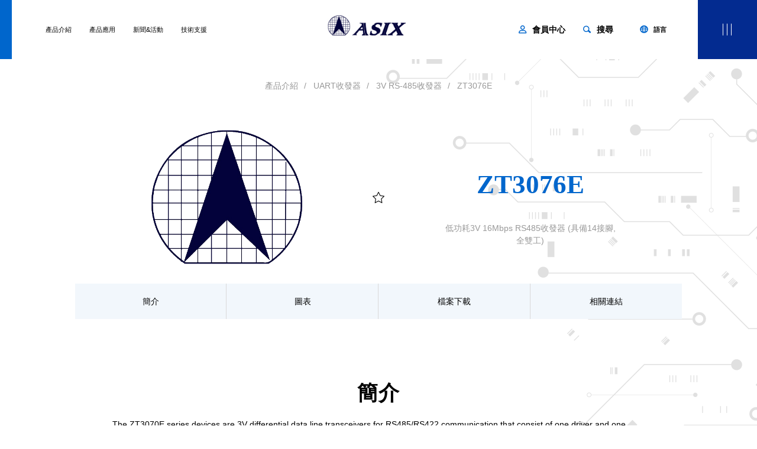

--- FILE ---
content_type: text/html; charset=UTF-8
request_url: https://www.asix.com.tw/tw/product/UART_Transceivers/3V_RS485/ZT3076E
body_size: 19455
content:
<!DOCTYPE html>
<html lang="en">

<head itemscope="itemscope" itemtype="http://schema.org/WebSite">
    
    
    <meta http-equiv="content-language" content="zh-TW" />
    <meta charset="UTF-8" />
    <meta name="csrf-token" content="fNPH5YTk5VulxEZyawPqJ3vyjgRLQU0d18d0JZva">
    
    <meta name="viewport" content="width=device-width, initial-scale=1.0, minimum-scale=1.0, maximum-scale=1.0, user-scalable=no" />
    
    <meta http-equiv="X-UA-Compatible" content="ie=edge" />
    
    <meta name="format-detection" content="telephone=no">
    <title>ZT3076E - 低功耗3V 16Mbps RS485收發器 (具備14接腳, 全雙工) | 亞信電子</title>
    <meta property="og:title" content="" />
    <meta itemprop="name" content="ZT3076E - 低功耗3V 16Mbps RS485收發器 (具備14接腳, 全雙工) | 亞信電子" />
    <meta name="twitter:title" content="" />
    <meta name="twitter:site" content="" />
    <meta name="twitter:creator" content="" />
    
    <meta name="description" content="ZT3076E是一款低功耗3V 16Mbps RS485/RS422收發器，內建驅動器和ESD保護接收器，具備14接腳及全雙工，並符合ANSI標準TIA/EIA-485-A和ISO 8482:1987(E)規範。" />
    <meta itemprop="description" content="ZT3076E是一款低功耗3V 16Mbps RS485/RS422收發器，內建驅動器和ESD保護接收器，具備14接腳及全雙工，並符合ANSI標準TIA/EIA-485-A和ISO 8482:1987(E)規範。" />
    <meta name="twitter:description" content="ZT3076E是一款低功耗3V 16Mbps RS485/RS422收發器，內建驅動器和ESD保護接收器，具備14接腳及全雙工，並符合ANSI標準TIA/EIA-485-A和ISO 8482:1987(E)規範。" />
    <meta property="og:description" content="" />
    <meta property="og:site_name" content="ZT3076E - 低功耗3V 16Mbps RS485收發器 (具備14接腳, 全雙工) | 亞信電子" />
    
    <meta name="keywords" content="rs485收發器, rs-485收發器, 介面收發器, 3V rs485, 3V rs-485, rs485介面, rs-485介面, rs422收發器, RS-422收發器, 3V rs422, 3V rs-422, rs422介面, rs-422介面">
    
        <meta property="og:image" content="https://www.asix.com.tw/upload/2023_01_118/20230111143027om2q4a2NV7.jpg" />
    <meta itemprop="image" content="https://www.asix.com.tw/upload/2023_01_118/20230111143027om2q4a2NV7.jpg" />
    <meta name="twitter:card" content="https://www.asix.com.tw/upload/2023_01_118/20230111143027om2q4a2NV7.jpg" />
    <meta name="twitter:image:src" content="https://www.asix.com.tw/upload/2023_01_118/20230111143027om2q4a2NV7.jpg" />
        
    
    
    <meta property="og:url" content="https://www.asix.com.tw/tw/product/UART_Transceivers/3V_RS485/ZT3076E" />
    <meta property="og:locale" content="zh_TW" />
    <meta property="og:type" content="website" />

    <link rel="shortcut icon" type="image/x-icon" href="/favicon.ico">
    <link rel="icon" type="image/x-icon" href="/favicon.ico">
    <link rel="apple-touch-icon" href="/favicon.ico">
			
				<script>
			(function (i, s, o, g, r, a, m) {
				i['GoogleAnalyticsObject'] = r;
				i[r] = i[r] || function () {
					(i[r].q = i[r].q || []).push(arguments)
				}, i[r].l = 1 * new Date();
				a = s.createElement(o),
					m = s.getElementsByTagName(o)[0];
				a.async = 1;
				a.src = g;
				m.parentNode.insertBefore(a, m)
			})(window, document, 'script', '//www.google-analytics.com/analytics.js', 'ga');

			ga('create', "AW-968645939", 'auto');
			ga('send', 'pageview');

		</script>
						<script>
			(function (w, d, s, l, i) {
				w[l] = w[l] || [];
				w[l].push({
					'gtm.start': new Date().getTime(),
					event: 'gtm.js'
				});
				var f = d.getElementsByTagName(s)[0],
					j = d.createElement(s),
					dl = l != 'dataLayer' ? '&l=' + l : '';
				j.async = true;
				j.src ='https://www.googletagmanager.com/gtm.js?id=' + i + dl;
				f.parentNode.insertBefore(j, f);
			})(window, document, 'script', 'dataLayer', "GTM-NN87Z7V");

		</script>
				<script>
var _hmt = _hmt || [];
	(function() {
		var hm = document.createElement("script");
		hm.src = "https://hm.baidu.com/hm.js?ab1074c12f9ca1b7188d64daf242ff45";
		var s = document.getElementsByTagName("script")[0]; 
		s.parentNode.insertBefore(hm, s);
	})();
</script>
			    <link rel="stylesheet" href="/dist/assets/css/style.css" />
    <link rel="stylesheet" href="/dist/assets/css/article4.css" />
    
          
    	
	<!-- JSON-LD-->
	
                              <script>!function(e){var n="https://s.go-mpulse.net/boomerang/";if("False"=="True")e.BOOMR_config=e.BOOMR_config||{},e.BOOMR_config.PageParams=e.BOOMR_config.PageParams||{},e.BOOMR_config.PageParams.pci=!0,n="https://s2.go-mpulse.net/boomerang/";if(window.BOOMR_API_key="E7TW4-RZYWB-ASL5S-QZWTL-B7N8G",function(){function e(){if(!o){var e=document.createElement("script");e.id="boomr-scr-as",e.src=window.BOOMR.url,e.async=!0,i.parentNode.appendChild(e),o=!0}}function t(e){o=!0;var n,t,a,r,d=document,O=window;if(window.BOOMR.snippetMethod=e?"if":"i",t=function(e,n){var t=d.createElement("script");t.id=n||"boomr-if-as",t.src=window.BOOMR.url,BOOMR_lstart=(new Date).getTime(),e=e||d.body,e.appendChild(t)},!window.addEventListener&&window.attachEvent&&navigator.userAgent.match(/MSIE [67]\./))return window.BOOMR.snippetMethod="s",void t(i.parentNode,"boomr-async");a=document.createElement("IFRAME"),a.src="about:blank",a.title="",a.role="presentation",a.loading="eager",r=(a.frameElement||a).style,r.width=0,r.height=0,r.border=0,r.display="none",i.parentNode.appendChild(a);try{O=a.contentWindow,d=O.document.open()}catch(_){n=document.domain,a.src="javascript:var d=document.open();d.domain='"+n+"';void(0);",O=a.contentWindow,d=O.document.open()}if(n)d._boomrl=function(){this.domain=n,t()},d.write("<bo"+"dy onload='document._boomrl();'>");else if(O._boomrl=function(){t()},O.addEventListener)O.addEventListener("load",O._boomrl,!1);else if(O.attachEvent)O.attachEvent("onload",O._boomrl);d.close()}function a(e){window.BOOMR_onload=e&&e.timeStamp||(new Date).getTime()}if(!window.BOOMR||!window.BOOMR.version&&!window.BOOMR.snippetExecuted){window.BOOMR=window.BOOMR||{},window.BOOMR.snippetStart=(new Date).getTime(),window.BOOMR.snippetExecuted=!0,window.BOOMR.snippetVersion=12,window.BOOMR.url=n+"E7TW4-RZYWB-ASL5S-QZWTL-B7N8G";var i=document.currentScript||document.getElementsByTagName("script")[0],o=!1,r=document.createElement("link");if(r.relList&&"function"==typeof r.relList.supports&&r.relList.supports("preload")&&"as"in r)window.BOOMR.snippetMethod="p",r.href=window.BOOMR.url,r.rel="preload",r.as="script",r.addEventListener("load",e),r.addEventListener("error",function(){t(!0)}),setTimeout(function(){if(!o)t(!0)},3e3),BOOMR_lstart=(new Date).getTime(),i.parentNode.appendChild(r);else t(!1);if(window.addEventListener)window.addEventListener("load",a,!1);else if(window.attachEvent)window.attachEvent("onload",a)}}(),"".length>0)if(e&&"performance"in e&&e.performance&&"function"==typeof e.performance.setResourceTimingBufferSize)e.performance.setResourceTimingBufferSize();!function(){if(BOOMR=e.BOOMR||{},BOOMR.plugins=BOOMR.plugins||{},!BOOMR.plugins.AK){var n=""=="true"?1:0,t="",a="bu5pjlqxgacf42lskj2a-f-bc782b184-clientnsv4-s.akamaihd.net",i="false"=="true"?2:1,o={"ak.v":"39","ak.cp":"1739434","ak.ai":parseInt("1127119",10),"ak.ol":"0","ak.cr":8,"ak.ipv":4,"ak.proto":"h2","ak.rid":"8c89f21","ak.r":47698,"ak.a2":n,"ak.m":"","ak.n":"ff","ak.bpcip":"13.58.244.0","ak.cport":54320,"ak.gh":"23.47.205.94","ak.quicv":"","ak.tlsv":"tls1.3","ak.0rtt":"","ak.0rtt.ed":"","ak.csrc":"-","ak.acc":"","ak.t":"1769099892","ak.ak":"hOBiQwZUYzCg5VSAfCLimQ==oyJCXLpoyS72tWPTvUrpkfHCqPaXXFGCQ4fDdHrHoSm8+jVi3m4ouDXax/0zc16gd4mTeDdxHroM95525oh0jJ+DRRW5D4eqT9S0OIuyYOPByhBXRNBQgzm6qZuWlnWQLBhidxn6Y7Vy920g3NbvbsPENig5Yqi0vEkVKuPyhL/Ou7Jh+2lUrr4+BBRe84+7ezq8K/jfy6QZRJt1rVjy/Ca2hI0N/zulXgyXMvatq1pqK22/a3zdM4PC+QWDE67PZPu+VpQ4+tUQbRgRwXNQ14bhg+aHbUZDqzjWdkDCshzEoKlhlHWyyGWxEypN1XucyJf974AaJKhCkfu9PI5oW9K9CVTEWnuluxz+01CaUeQzgEq7d/CigSt3/QGgdAazIT8waCf8LjEJN5NJ8zxoWpQk7jXi/oQ4vy66x7cPfRk=","ak.pv":"7","ak.dpoabenc":"","ak.tf":i};if(""!==t)o["ak.ruds"]=t;var r={i:!1,av:function(n){var t="http.initiator";if(n&&(!n[t]||"spa_hard"===n[t]))o["ak.feo"]=void 0!==e.aFeoApplied?1:0,BOOMR.addVar(o)},rv:function(){var e=["ak.bpcip","ak.cport","ak.cr","ak.csrc","ak.gh","ak.ipv","ak.m","ak.n","ak.ol","ak.proto","ak.quicv","ak.tlsv","ak.0rtt","ak.0rtt.ed","ak.r","ak.acc","ak.t","ak.tf"];BOOMR.removeVar(e)}};BOOMR.plugins.AK={akVars:o,akDNSPreFetchDomain:a,init:function(){if(!r.i){var e=BOOMR.subscribe;e("before_beacon",r.av,null,null),e("onbeacon",r.rv,null,null),r.i=!0}return this},is_complete:function(){return!0}}}}()}(window);</script></head>

<body class="product_detail tw" id="" data-page="product_detail">

    <input class="base-url" type="hidden" value="https://www.asix.com.tw/tw">
    <input class="base-locatoin" type="hidden" value="tw">
    <input id="_token" type="hidden" name="_token" value="fNPH5YTk5VulxEZyawPqJ3vyjgRLQU0d18d0JZva">
	
	<noscript><div class='alertBrowser'><p>親愛的客戶：<br>我們偵測到您的瀏覽器未允許JavaScript在本公司網站中運行，這將會造成在本網站部份功能無法正常運作。您必須啟用瀏覽器的 JavaScript 功能，才能完整的使用本網站的功能。</p></div></noscript>	
    <div class="main-wrapper">
        	<!-- 導覽列-->
    <header>
      <nav>
        <div class="container">
          <ul class="menu">
                        <li><a href="https://www.asix.com.tw/tw/product">產品介紹</a></li>
                        <li><a href="https://www.asix.com.tw/tw/application">產品應用</a></li>
                        <li><a href="https://www.asix.com.tw/tw/news">新聞&amp;活動</a></li>
                        <li><a href="https://www.asix.com.tw/tw/support">技術支援</a></li>
                      </ul>
          <a class="logo" href="https://www.asix.com.tw/tw"><img class="logoimg" src="/upload/2019_12_061/20191206160042ixfpyg5Wz1.jpg" alt=""/></a>
          <ul class="sub_menu">
          <li><a href="https://www.asix.com.tw/tw/member">會員中心<i class="icon-members"></i></a></li>
            <li><a class="search_btn" href="javascript:;" data-ajax-route="https://www.asix.com.tw/tw/lightbox/ajax_search" data-ajax-container=".search_bar_container" data-ajax-callback="Common.search_toggle" data-ajax="data-ajax">搜尋<i class="icon-search"></i></a></li>
            <li class="dropdown_wrap">
              <div class="dropdown_select">
                <p>語言</p><i class="icon-lan"></i>
              </div>
              <div class="dropdown_area">
                <ul class="dropdown_opt">
                  <li ><a href="//www.asix.com.tw/en/product/UART_Transceivers/3V_RS485/ZT3076E" class="nocg">English<span class="icon-check"></span></a></li>
                  <li  class="dropdown_li" ><a href="//www.asix.com.tw/tw/product/UART_Transceivers/3V_RS485/ZT3076E" class="nocg">繁中<span class="icon-check"></span></a></li>
                  <li ><a href="//www.asix.com.tw/cn/product/UART_Transceivers/3V_RS485/ZT3076E" class="nocg">簡中<span class="icon-check"></span></a></li>
                </ul>
              </div>
            </li>
          </ul>
        </div><a class="menu_btn" href="javascript:;" data-ajax-route="https://www.asix.com.tw/tw/lightbox/ajax_menu" data-ajax-container=".side_menu_container" data-ajax-callback="Common.nav_toggle" data-ajax="data-ajax">
          <div><span></span><span></span><span></span></div></a>
      </nav>
    </header>    <main class="product_detail_bg">
      <section class="page_banner">
        <ul class="breadcrumbs">
          <li><a href="https://www.asix.com.tw/tw/product">產品介紹</a></li>
          <li><a href="https://www.asix.com.tw/tw/product/UART_Transceivers">UART收發器</a></li>
          <li><a href="https://www.asix.com.tw/tw/product/UART_Transceivers/3V_RS485">3V RS-485收發器</a></li>
          <li><a href="javascript:;">ZT3076E</a></li>
        </ul>
      </section>
      <section class="pddetail_bn">
        <div class="swiper-container pddetail_bn_img">
          <div class="swiper-wrapper">
                        <div class="swiper-slide"><img src="/upload/2020_06_302/2020063016000365oj4aZGz1.png" alt=""/></div>
                      </div>
          <div class="swiper-pagination"><span class="swiper-pagination-bullet"></span></div>
        </div>
        <div class="pddetail_bn_name">
          <div class="txt_cover">
            <h1 class="txt_cover_title">ZT3076E</h1>
            <p class="txt_cover_title_p">低功耗3V 16Mbps RS485收發器 (具備14接腳, 全雙工)</p>
          </div>
        </div>
        <div class="icon js_icon">
          <span class="icon-star" data-class="3" data-id="79"></span>
          <div class="icon_word">
            <p>Add Favorites</p>
          </div>
        </div>
      </section>
      <section class="pddetail_link">
        <ul>
                    <li><a href="javascript:void(0);" data-anchor-speed="2000" data-anchor-container="" data-anchor-margintop="50" data-anchor-target=".pddetail_introduce">簡介</a></li>
                              <li><a href="javascript:void(0);" data-anchor-speed="2000" data-anchor-container="" data-anchor-margintop="50" data-anchor-target=".pddetail_block">圖表</a></li>
                                        <li><a href="javascript:void(0);" data-anchor-speed="2000" data-anchor-container="" data-anchor-margintop="50" data-anchor-target=".pddetail_dnld">檔案下載</a></li>
                    <li><a href="javascript:void(0);" data-anchor-speed="2000" data-anchor-container="" data-anchor-margintop="50" data-anchor-target=".toggleList_wrap">相關連結</a></li>
        </ul>
      </section>
	        <section class="pddetail_introduce _articlecover">
        <div class="_bg">
          <h2 class="title">簡介</h2>
          <div class="article-wrap">
              <div class="_articleBlock">
                <article data-aost-offset='30' class=' _article article-wrap typeBasic'
                         img-firstbig=off img-merge=off button-color='' button-color-hover=''
                        data-index='typeBasic-250' ><div class="_contentWrap">

    
    

    <div class="_wordCover">
                <div class="_P">

            <p>The ZT3070E series devices are 3V differential data line transceivers for RS485/RS422 communication that consist of one driver and one receiver with high level of ESD protection. They are designed for balanced transmission lines interface that meet ANSI standard TIA/EIA-485-A and ISO 8482:1987(E) specifications.</p>

            

        </div>
    </div>
</div>
</article><article data-aost-offset='30' class=' _article article-wrap typeBasic'
                         img-firstbig=off img-merge=off button-color='' button-color-hover=''
                        data-index='typeBasic-251' ><div class="_contentWrap">

    
    

    <div class="_wordCover">
                <div class="_P">

            <p>The ZT3070E series devices span out with half or full duplex, data rate guaranteed at 250Kbps, 500Kbps or 16Mbps, and allow 1/8 unit load that fan out 256 devices sharing a common bus. The I/Os are enhanced-electrostatic discharge (ESD) protected, exceeding ±15Kv Human Body Model (HBM).</p>

            

        </div>
    </div>
</div>
</article><article data-aost-offset='30' class=' _article article-wrap typeBasic'
                         img-firstbig=off img-merge=off button-color='' button-color-hover=''
                        data-index='typeBasic-252' ><div class="_contentWrap">

    <h4 class="_H"><b>規格:</b></h4>
    

    <div class="_wordCover">
                <div class="_P">

            <p>●  Meets or exceeds the requirements of ANSI Standard TIA/EIA-485-A and ISO 8482:1987(E) specifications for Vcc at +3.3V ±10%<div>●  Low quiescent current – 0.5mA typ., 1.5mA max</div><div>●  Low shutdown current (where applicable) - 0.05μA typical, 10μA max</div><div>●  Guaranteed standard data rate 250Kbps, 500Kbps, or 16Mbps</div><div>●  True Fail-Safe (Open and Short) Receiver</div><div>●  -7V to +12V common-mode input voltage range</div><div>●  Half-Duplex or Full-Duplex configuration</div><div>●  Allows up to 1/8 unit load (256 devices) on the same common bus</div><div>●  Controlled driver output slew rate and receiver input filtering</div><div>●  Active-high driver enable and active-low receiver enable</div><div>●  ESD Protection on bus terminals</div><div>--  ±15kV Human Body Model (HBM)</div><div>●  Drop-in Replacements for MAX3070E, MAX3071E, MAX3072E, MAX3073E, MAX3075E, MAX3076E, MAX3077E, MAX3078E</div></p>

            

        </div>
    </div>
</div>
</article><article data-aost-offset='30' class=' _article article-wrap typeBasic'
                         img-firstbig=off img-merge=off button-color='' button-color-hover=''
                        data-index='typeBasic-253' ><div class="_contentWrap">

    <h4 class="_H"><b>應用目標:</b></h4>
    

    <div class="_wordCover">
                <div class="_P">

            <p>RS-422/RS-485 communications<div>Utility meters</div><div>Industrial process control</div><div>Building automation</div><div>Level translators</div><div>Transceivers for EMI-sensitive applications</div><div>Routers and HUBs</div><div>Industrial-controlled Local Area Networks</div><div>Industrial PCs, embedded PCs and peripherals</div><div>Industrial, security CATV and camera applications</div></p>

            

        </div>
    </div>
</div>
</article>

              </div>
          </div>
        </div>
      </section>
                  <section class="pddetail_block">
        <div class="_bg">
          <div class="_articlecover">
            <h2 class="title">圖表</h2>
            <div class="title_p"></div>
            <div class="article-wrap">
              <section class="_articleBlock">
                <article data-aost-offset='30' class=' _article article-wrap typeBasic'
                         img-firstbig=off img-merge=off button-color='' button-color-hover=''
                        data-index='typeBasic-82' ><div class="_contentWrap">

    
    <div class="_imgCover">

    
        <div class="_cover flip-in-ver-right delay2" data-aost data-aost-clip>
        <div class="_photo" >
            <img src="/upload/2020_06_292/202006291739259dqb7a9ij30.jpg" alt="test">
        </div>
        <p class="_description"></p>
    </div>
    
    </div>



    <div class="_wordCover">
                <div class="_P">

            <p></p>

            

        </div>
    </div>
</div>
</article>

              </section>
            </div>
          </div>
        </div>
      </section>
                        <section class="pddetail_dnld">
        <div class="_bg">
          <h2 class="title">檔案下載</h2>
          <div class="title_p"></div>
                    <div class="content">
            <div class="list">
              <h3 class="list_p">技術文件</h3>
              <div class="circle right"><span></span></div>
            </div>
            <div class="table">
                            <div class="table_list">產品簡介，產品介紹和數據表</div>
				  				  <div class="table_item">
					<div class="left">
            <p>ZT3076E Brief</p>
            <span></span>
					</div>
					<div class="right">
						                <p>發行日期<br/>2015-04-30</p>						                  <p>檔案大小<br/>305.5 KB</p>
                                <a class="nocg" data-href="https://www.asix.com.tw/tw/support/download/file/755" onclick="leon_href(this)"><span class="icon-left-arrow"></span></a>
                
                
                						  
              					</div>
				  </div>
				  				  <div class="table_item">
					<div class="left">
            <p>ZT3076E Datasheet</p>
            <span></span>
					</div>
					<div class="right">
						  <p>版本<br/>2.20</p>              <p>發行日期<br/>2023-12-01</p>						                  <p>檔案大小<br/>1.5 MB</p>
                                <a class="nocg" data-href="https://www.asix.com.tw/tw/support/download/file/1610" onclick="leon_href(this)"><span class="icon-left-arrow"></span></a>
                
                
                						  
              					</div>
				  </div>
				                            </div>
          </div>
                  </div>
      </section>
            <section class="toggleList_wrap">
        <article class="detail_link_wrap">
          <ul class="detail_link_ul">
                                    <li class="detail_link detail_discover  active " data-num="discover_group">查尋相關產品</li>
                        <li class="detail_link_third"><span class="detail_social"> <span>分享至</span><i class="icon-share-alt-solid"></i></span>
              <ul class="detail_group_link Leon-Share-action">
                <li><a class="detail_group_a" href=""><i class="icon-fb"></i></a></li>
                <li><a class="detail_group_a" href=""><i class="icon-line"></i></a></li>
                <li><a class="detail_group_a" href=""><i class="icon-tiwer"></i></a></li>
                <li><a class="detail_group_a" href=""><i class="icon-wechat"></i></a></li>
              </ul>
            </li>
          </ul>
        </article>
        <article class="pddetail_more detail_link_list">
          
                    <ul class="detail_toggle_list discover_group  active "> 
                                        <li class="discover_list"><span class="detail_num">01</span>
                <div class="discover_wrap"> 
                  <h6 class="discover_title">I/O介面</h6>
                  <p class="discover_content">亞信IO-Link設備軟體協議棧與PCIe/USB轉串並口I/O橋接晶片解決方案</p>
                </div><a class="detail_link_btn" href="https://www.asix.com.tw/tw/product/Interface"> <i class="icon-left-arrow"></i></a>
              </li>
                                                                                  <li class="discover_list"><span class="detail_num">02</span>
                <div class="discover_wrap"> 
                  <h6 class="discover_title">UART收發器</h6>
                  <p class="discover_content">RS-232/RS-485 UART收發器解決方案可適用於各種工業電腦與I/O串列埠等產品相關應用。</p>
                </div><a class="detail_link_btn" href="https://www.asix.com.tw/tw/product/UART_Transceivers"> <i class="icon-left-arrow"></i></a>
              </li>
                                                                                                <li class="discover_list"><span class="detail_num">03</span>
                <div class="discover_wrap"> 
                  <h6 class="discover_title">5V RS-232收發器</h6>
                  <p class="discover_content"></p>
                </div><a class="detail_link_btn" href="https://www.asix.com.tw/tw/product/UART_Transceivers/5V_RS232"> <i class="icon-left-arrow"></i></a>
              </li>
                                                                                  <li class="discover_list"><span class="detail_num">04</span>
                <div class="discover_wrap"> 
                  <h6 class="discover_title">3V RS-232收發器</h6>
                  <p class="discover_content"></p>
                </div><a class="detail_link_btn" href="https://www.asix.com.tw/tw/product/UART_Transceivers/3V_RS232"> <i class="icon-left-arrow"></i></a>
              </li>
                                                                                  <li class="discover_list"><span class="detail_num">05</span>
                <div class="discover_wrap"> 
                  <h6 class="discover_title">5V RS-485收發器</h6>
                  <p class="discover_content"></p>
                </div><a class="detail_link_btn" href="https://www.asix.com.tw/tw/product/UART_Transceivers/5V_RS485"> <i class="icon-left-arrow"></i></a>
              </li>
                                                                                  <li class="discover_list"><span class="detail_num">06</span>
                <div class="discover_wrap"> 
                  <h6 class="discover_title">3V RS-485收發器</h6>
                  <p class="discover_content"></p>
                </div><a class="detail_link_btn" href="https://www.asix.com.tw/tw/product/UART_Transceivers/3V_RS485"> <i class="icon-left-arrow"></i></a>
              </li>
                                                  </ul>
                  </article>
      </section>
    </main>
  </body>
	<footer><a class="ft_gotop" href="javascript:;"><i class="icon-arrow"></i></a>
      <div class="clearfix">
        <div class="ft_logo"><img src="/upload/2020_03_161/20200316165422ny2mcqarj1.png" alt=""/>
          <h3>亞信電子股份有限公司</h3>
        </div>
        <div class="float ft_contact_info">
          <ul class="phone_mail">
            <li>
                            <p><span>TEL</span> +886-3-5799500</p>
                            <p><span>FAX</span> +886-3-5799558</p>
                          </li>
            <li><span>Sales@asix.com.tw&emsp;/&emsp;Support@asix.com.tw</span></li>
          </ul>
          <p class="address">30078<br />
新竹市新竹科學工業園區新安路8號4F</p>
        </div>
      </div>
      <div class="ft_social_midea">
        <ul>
          <li class="social_midea_item"><a class="social_midea_item__href" target="_blank" href="https://www.facebook.com/ASIX.Industrial.Automation/"><i class="icon-fb"></i></a></li>          <li class="social_midea_item"><a class="social_midea_item__href" target="_blank" href="https://www.instagram.com/asixpm/"><i class="icon-instagram"></i></a></li>          <li class="social_midea_item"><a class="social_midea_item__href" target="_blank" href="https://line.me/ti/p/~@512bsgjc"><i class="icon-line"></i></a></li>          <li class="social_midea_item"><a class="social_midea_item__href" target="_blank" href="https://twitter.com/ASIXElectronics/"><i class="icon-tiwer"></i></a></li>          <li class="social_midea_item"><a class="social_midea_item__href" href="javascript:;" onclick="window.open('/upload/2023_01_118/20230111143029y330v4B6A19.jpg', 'wechat', config='height=500,width=500');"><i class="icon-wechat"></i></a></li>          <li class="social_midea_item"><a class="social_midea_item__href" target="_blank" href="https://www.youtube.com/user/ASIXelectronics/"><i class="icon-youtube"></i></a></li>          
          <li class="social_midea_item"><a class="social_midea_item__href" target="_blank" href="https://www.linkedin.com/company/asix-electronics/"><i class="icon-Linkedin"></i></a></li>          <li class="social_midea_item"><a class="social_midea_item__href" target="_blank" href="https://www.google.com/search?q=%E4%BA%9E%E4%BF%A1%E9%9B%BB%E5%AD%90_ASIX+Electronics&amp;stick=H4sIAAAAAAAA_-NgU1I1qDA2MbMwNjNMSjE2TLa0TLS0MqgwSjZLTUlLMTO0SEk1t0hLXcQq-2TXvCf7F76cvfvp2gnxjsGeEQquOanJJUX5eZnJxQDoRHEBSQAAAA&amp;hl=zh-TW&amp;mat=CXs4-BWoYN99ElcBEKoLaZ_Eefh6cFTZkz_zD1YMQFjTJ3y_CWNfM_ZemSnn9N3vVfDJxLCTMZdq9rObtdY6l_egLmoNZPA4YAoSOLXpncFLGdbtBWeWKd2xkBY-N703Rzs&amp;authuser=1#mpd=setup/complete?flowType%3D3"><i class="icon-googleplay"></i></a></li>          <li class="social_midea_item"><a class="social_midea_item__href" target="_blank" href="http://i.youku.com/i/asixtw/"><i class="icon-youku"></i></a></li>
        </ul>
      </div>
      <div class="copyright clearfix">
        <div class="privacy">
          <ul>
            <li> <a href="https://www.asix.com.tw/tw/useterm">使用條款</a></li>
            <li><a href="https://www.asix.com.tw/tw/privacy">個資保護聲明</a></li>
          </ul>
        </div>
        <h4>© ASIX Electronics Corporation. </h4>
      </div>
    </footer>	    </div>

	<script src="/dist/assets/js/vender-dist.js?v=012300"></script>
	<script src="/dist/assets/js/fesdDB.1.0-dist.js?v=012300"></script>
	<script src="/dist/assets/js/fesd.1.0-dist.js?v=012300"></script>
	<script src="/dist/assets/js/wdd.1.2.1-dist.js?v=012300"></script>
	<script src="/dist/assets/js/wdd_ajax.1.1.2-dist.js?v=012300"></script>
	<script src="/source/assets/js/jquery-qrcode-0.17.0.min.js?v=012300"></script>
	<script src="/dist/assets/js/bootstrap/bootstrap.js"></script>
	<script src="/dist/assets/js/summernote/summernote.min.js"></script>
	<!-- <script src="/dist/assets/js/main-dist.js?v=012300"></script> -->
	
	
	<script src="/source/assets/js/fesd-dist.js?v=012300"></script>
	<script src="/source/assets/js/main-dist.js?v=012300"></script>

    	<script>
	</script>
	    
    
	<script type="application/ld+json">
		{
			"@context": "http://www.schema.org",
			"@type": "ProfessionalService",
			//- 網站名子
			"name": "ZT3076E - 低功耗3V 16Mbps RS485收發器 (具備14接腳, 全雙工) | 亞信電子",
			//- email
			"email": "mailto:kerry@asix.com.tw",
			//- 本站網址
			"url": "https://www.asix.com.tw/",
			//- logo位置
			"image": "/upload/2019_12_061/20191206160042ixfpyg5Wz1.jpg",
			//- 商品價格區間
			"priceRange": "500,000~3,000,000",
			//- 電話
			"telephone": "+886-886-3-5799500",
			//- logo位置
			"logo": "/upload/2019_12_061/20191206160042ixfpyg5Wz1.jpg",
			//- 地址
			"address": {
				"@type": "PostalAddress",
				"streetAddress": "新安路8號4F",
				"addressLocality": "新竹科學園區",
				"addressRegion": "新竹市",
				"postalCode": "300",
				"addressCountry": "中華民國 (台灣)"
			},
			//- 銷售據點
			"geo": {
				"@type": "GeoCoordinates",
				"latitude": "24.7814564",
				"longitude": "121.0021346"
			},
			//- 據點地圖
			"hasMap": "https://www.google.com.tw/maps/place/300%E6%96%B0%E7%AB%B9%E5%B8%82%E6%9D%B1%E5%8D%80%E6%96%B0%E5%AE%89%E8%B7%AF8%E8%99%9F4F/@24.7814564,121.0021346,17z/data=!3m1!4b1!4m5!3m4!1s0x3468361bd31c99a9:0x147a1eb1787cfa6b!8m2!3d24.7814515!4d121.0043233?hl=zh-TW",
			//- 營業時間
			"openingHours": "Mo, Tu, We, Th, Fr 09:00-18:30",
			//- 聯絡方式
			"contactPoint": {
				"@type": "ContactPoint",
				"contactType": "customer service",
				"telephone": "+886-3-5799500",
				"faxNumber": "+886-3-5799558"
			},
			//- 外部相關連結
			"sameAs": ["https://www.facebook.com/ASIX.Industrial.Automation/"]
		}
	</script>

	<script>
		/*function changeLang(obj){
			const $this = $(obj);
			const _lan = $this.attr('data-lang');
			let url = new URL(window.location.href);
			let path = url.pathname;
			let pathArr = path.split('/');
			pathArr[1] = _lan;
			url.pathname = pathArr.join('/');
			console.log(url)
			window.location.href = url;
		}*/
		function changeLang(obj){
			const $this = $(obj);
			const _lan = $this.attr('data-lang');
			let url = new URL(window.location.href);
			let pathArr = url.pathname.split('/'); 
			if (pathArr.length > 1 && pathArr[1]) {
				if (pathArr[1].startsWith("preview_")) {
					pathArr[1] = "preview_" + _lan;
				} else {
					pathArr[1] = _lan;
				}
			} else {
				pathArr.push(_lan);
			}
			url.pathname = pathArr.join('/');
			console.log(url.toString());
			window.location.href = url;
		}

		$.ajaxSetup({
			headers: {
				'X-CSRF-TOKEN': $('meta[name="csrf-token"]').attr('content')
			}
		});

		$(function () {
			$(".Captcha-change").click();
			$('._articleBlock').article4();

			$("#country").on('change', function () {
				console.log(this.value);
				Leon_store_cart_weight(1);
			});
			
			if($('main').hasClass('store_cart_bg') && $('main').hasClass('payagain')){
				$.ajax({
					url: "https://www.asix.com.tw/tw/store/cart",
					method: "POST",
					data: {
						action: 'ajax',
					},
					dataType: 'JSON',
					cache: false,
					success: function (data) {
						$("#Leon_Shop_buycar_ajax").html(data.callback);
						$(".Leon_ajax_cart_box").find('.us').find('.coin').attr(
							'data-cash', data.total);
						$(".Leon_ajax_cart_box").find('.tw').find('.coin').attr(
							'data-cash', data.total_ntd);
						$(".Leon_ajax_cart_box").find('.tw').find('.coin').html(Math
							.ceil(data.total_ntd));
						$(".Leon_ajax_cart_box").find('.us').find('.coin').html(data
							.total);
						Leon_store_cart_weight(1);
						cart.order();
					}
				});
			}
		});

		function leon_href(ele) {
			var _href = $(ele).data('href');
			location.href = _href + "?time=" + $.now();
		}
		$(".Change-from-user").click(function () {
			if ($(this).data('login')) {
				$(".Change-from :input").each(function () {
					if (typeof $(this).data('value') !== 'undefined') {
						$(this).val($(this).data('value'));
					}
				});
				$(".jobtitle-item").each(function () {
					if ($(this).data('id') == $("#jobtitle").val()) {
						$(this).click();
					}
				});
				$(".phone-item").each(function () {
					if ($(this).data('id') == $("#phone_id").val()) {
						$(this).click();
					}
				});
				$(".country-item").each(function () {
					if ($(this).data('id') == $("#country").val()) {
						$(this).click();
					}
				});
				$.ajax({
					url: "https://www.asix.com.tw/tw/member/getinfo",
					method: "POST",
					data: {
						action: 'getinfo',
					},
					dataType: 'JSON',
					cache: false,
					success: function (data) {
						var can_send = false;
						$.each(data.callback, function (key, val) {
							if (key == 'country') {
								$('.Leon-weight-country').each(function () {
									if ($(this).data('id') == val) {
										can_send = true;
									}
								});
							}
							if (typeof $("[name='" + key + "']").val() === 'undefined') {
								$("#" + key).attr('data-id', val);
								if (typeof $("#" + key + "_title").val() !== 'undefined') {
									$("#" + key + "_title").val(data.callback[key + "_title"])
								} else {
									$("#" + key).html(data.callback[key + "_title"]);
								}
							} else {
								$("[name='" + key + "']").val(val);
							}
						});
						if (!can_send) {
							$("#country_title").val('');
							$("#country").val('');
						}
						$('.select2').select2();
					}
				});
			} else {
				location.href = "https://www.asix.com.tw/tw/member?r=3";
			}
		});

		function ValidateEmail(inputText) {
			var mailformat = /^\w+([\.-]?\w+)*@\w+([\.-]?\w+)*(\.\w{2,3})+$/;
			if (inputText.match(mailformat)) {
				return true;
			} else {
				return false;
			}
		}

		function IsURL(str_url) {
			//var regexp = /(ftp|http|https):\/\/(\w+:{0,1}\w*@)?(\S+)(:[0-9]+)?(\/|\/([\w#!:.?+=&%@!\-\/]))?/
			var regexp = /^(?:http(s)?:\/\/)?[\w.-]+(?:\.[\w\.-]+)+[\w\-\._~:/?#[\]@!\$&'\(\)\*\+,;=.]+$/
			return regexp.test(str_url);


			// var strRegex = "^((https|http|ftp|rtsp|mms)?://)"
			// + "?(([0-9a-zA-Z_!~*'().&=+$%-]+: )?[0-9a-zA-Z_!~*'().&=+$%-]+@)?" //ftp的user@
			// + "(([0-9]{1,3}.){3}[0-9]{1,3}" // IP URL- 123.123.123.123
			// + "|" // allow IP和DOMAIN
			// + "([0-9a-zA-Z_!~*'()-]+.)*" // DOMAIN- www.
			// + "([0-9a-zA-Z][0-9a-zA-Z-]{0,61})?[0-9a-zA-Z]." // second DOMAIN
			// + "[a-z]{2,6})" // first level domain- .com or .museum
			// + "(:[0-9]{1,4})?" // port- :80
			// + "((/?)|" // a slash isn't required if there is no file name
			// + "(/[0-9a-zA-Z_!~*'().;?:@&=+$,%#-]+)+/?)$";
			// var re=new RegExp(strRegex);
			// //re.test()
			// if (re.test(str_url)){
			// 	return (true);        //符合
			// }else{
			// 	return (false);      //不符合
			// }
		}

		function LeonsendFile(file) {
			data = new FormData();
			data.append("file", file);
			$.ajax({
				data: data,
				type: "POST",
				url: "https://www.asix.com.tw/tw/support/summernote_fileupload",
				cache: false,
				contentType: false,
				processData: false,
				success: function (url) {
					var image = $('<img>').attr('src', url);
					$('#summernote').summernote("insertNode", image[0]);
				}
			});
		}
		$(".Leon-Share-action a").each(function () {
			var icon = $(this).find('i').attr('class');
			var shareTo = '';
			if (icon == 'icon-fb') {
				shareTo = 'https://www.facebook.com/sharer/sharer.php?u=' + location.href;
			}
			if (icon == 'icon-line') {
				if (/Android|webOS|iPhone|iPad|iPod|BlackBerry|IEMobile|Opera Mini/i.test(navigator.userAgent)) {
					shareTo = "http://line.naver.jp/R/msg/text/?" + location.href;
				} else {
					// 網頁版語法
					shareTo = "https://lineit.line.me/share/ui?url=" + encodeURIComponent(location.href);
				}
			}
			if (icon == 'icon-tiwer') {
				shareTo = 'https://twitter.com/intent/tweet?url=' + location.href;
			}
			if (icon == 'icon-wechat') {
				$(this).addClass('Leon_whatsapp_share');
				$(this).addClass('nocg');
				$(this).attr('href', 'javascript:;');
				//shareTo = 'https://www.asix.com.tw/tw/qrcode?url=' + location.href;
			}

			if (icon != 'icon-wechat') {
				$(this).attr('href', shareTo);
				$(this).attr('target', '_blank');
			}
		});
		$("body").on('click', '.Leon_whatsapp_share', function () {
			window.open("https://www.asix.com.tw/tw/qrcode?url=" + location.href, 'share to whatsapp', config = 'height=300,width=300');
		});
		$("body").on('click', '.Leon-auto-url', function () {
			var change_url = $(this).attr('data-url');
			history.replaceState(null, null, "https://www.asix.com.tw/tw/" + change_url);
		});

		function Add_Favorites(type, id, action) {
			$.ajax({
				url: "https://www.asix.com.tw/tw/product/favories",
				method: "POST",
				data: {
					action: action,
					class: type,
					id: id,
				},
				dataType: 'JSON',
				cache: false,
				success: function (data) {
					if (data.callback == -1) {
						$('.js_icon span').attr('class', 'icon-star');
						$('.js_icon span').next().find("p").text("Add Favorites");
						alert('Please Login');
					}
					if (data.callback == 0) {
						alert('Del Completed');
					}
					if (data.callback == 1) {
						alert('Add Completed');
					}

				}
			});
		}

		$("body").on('click', '.Leon_member_order_filter', function () {
			var sort_year = $(this).attr('data-id');
			var box = $(this).attr('data-box');
			$.ajax({
				url: "https://www.asix.com.tw/tw/member/order",
				method: "POST",
				data: {
					action: 'ajax',
					sort_year: sort_year,
					box: box,
				},
				dataType: 'JSON',
				cache: false,
				success: function (data) {
					$("#" + box).html(data.callback);
					$('[data-ajax]').ajax4();
				}
			});

		});
		$("body").on('click', '.Leon-Shop-Cart-payment', function () {
			var delivery = 0;
			$(".cart_delivery").each(function () {
				if ($(this).hasClass('selected')) {
					delivery = $(this).data('id');
				}
			});
			if (delivery == 0) {
				//檢查
				if ($.trim($("#send_number").val()) == "" || $("#send_option").attr('data-id') == "") {
					alert("Delivery Infomation ERROR!");
					return false;
				}
			}
			////if (delivery == 1) {
				var EachStop = false;
				$(".Leon-member-input-each :input").each(function () {
					if ($(this).prop('required')) {
						if ($.trim($(this).val()) == "") {
							alert($(this).parent().find('p').text() + " 未填寫。");
							$(".Captcha-change").click();
							EachStop = true;
							return false;
						}
					}
					if ($(this).attr('id') == 'phone') {
						var r = /^[0-9-()#]+$/gi;
						if (!r.test($(this).val())) {
							alert($(this).parent().find('p').text() + "格式不正確");
							$(".Captcha-change").click();
							EachStop = true;
							return false;
						}
					}
					if ($(this).attr('id') == 'w_email') {
						if (!ValidateEmail($(this).val())) {
							alert("Email格式錯誤。");
							$(".Captcha-change").click();
							EachStop = true;
							return false;
						}
					}
				});
				if (EachStop) {
					return false;
				}
			////}

			$.ajax4({
				Route: $(this).data('ajax-route'),
				Container: '.lightbox_container',
				// Block: '容器外層的區塊，預設為body，字串不需要$()，可使用.#[]各種DON方式輸入
				Callback: $(this).data('ajax-callback') + '();'
				// Backready: 'ajax完成後後呼叫後端程式呼叫，字串不需()，可留空'
				// Backloaded: 'ajax完成後的程市呼叫，字串不需()，可留空'
			});

		});

		var OrderData = [];
		var CreateOrderState = false;

		function CreateOrder() {
			if (CreateOrderState) {
				return false;
			}
			//CreateOrderState = true;
			OrderData = [];
			var delivery = 0;
			$(".cart_delivery").each(function () {
				if ($(this).hasClass('selected')) {
					delivery = $(this).data('id');
				}
			});
			if (delivery == 0) {
				//檢查
				if ($.trim($("#send_number").val()) == "" || $("#send_option").attr('data-id') == "") {
					alert("Delivery Infomation ERROR!");
					CreateOrderState = false;
					return false;
				}
				OrderData.push({
					name: 'send_option',
					val: $("#send_option").attr('data-id')
				});
				OrderData.push({
					name: 'send_number',
					val: $("#send_number").val()
				});
			}
			//if (delivery == 1) {
				var EachStop = false;
				$(".Leon-member-input-each :input").each(function () {
					if ($(this).prop('required')) {
						if ($.trim($(this).val()) == "") {
							alert($(this).parent().find('p').text() + " Not filled");
							$(".Captcha-change").click();
							EachStop = true;
							return false;
						}
					}
					if ($(this).attr('id') == 'phone') {
						var r = /^[0-9-()#]+$/gi;
						if (!r.test($(this).val())) {
							alert($(this).parent().find('p').text() + " non-compliant");
							$(".Captcha-change").click();
							EachStop = true;
							return false;
						}
					}
					if ($(this).attr('id') == 'w_email') {
						if (!ValidateEmail($(this).val())) {
							alert("Mail format error");
							$(".Captcha-change").click();
							EachStop = true;
							return false;
						}
					}
					OrderData.push({
						name: $(this).attr('name'),
						val: $(this).val()
					});
				});
				if (EachStop) {
					CreateOrderState = false;
					return false;
				}
				//加入其他不是input
				OrderData.push({
					name: 'send_option',
					val: $("#send_option").attr('data-id')
				});
				// OrderData.push({
				// 	name: 'phone_id',
				// 	val: $("#phone_id").attr('data-id')
				// });
				// OrderData.push({
				// 	name: 'country',
				// 	val: $("#country").attr('data-id')
				// });
			//}
			OrderData.push({
				name: 'send_type',
				val: delivery
			});

			OrderData.push({
				name: 'pay_type',
				val: $('.pay-option.active').data('type')
			});

			CreateOrderState = true;
			$.ajax({
				url: "https://www.asix.com.tw/tw/order/new",
				method: "POST",
				data: {
					action: 'ajax',
					OrderData: OrderData,
				},
				dataType: 'JSON',
				cache: false,
				success: function (data) {
					if (data.msg == 'OK') {
						$(".closeFunction").click();
						alert("Do not close the window, skip to the payment page");
						location.replace("https://www.asix.com.tw/tw/pay/submit/" + data.order_no);
					} else {
						alert(data.callback);
						CreateOrderState = false;
					}
				}
			});
			return true;
		}

		function Leon_Order_Cancel(order_id) {
			$.ajax({
				url: "https://www.asix.com.tw/tw/member/order/cancel/" + order_id,
				method: "POST",
				data: {
					action: 'cancel',
					order_id: order_id,
				},
				dataType: 'JSON',
				cache: false,
				success: function (data) {
					if (data.callback) {
						$(".closeFunction").click();
						$(".Order_Status").html("Cancel Request");
						$(".order_cancel_hide").remove();
					}
				}
			});
		}
		$("#use_profile").on('change', function () {
			if ($(this).is(":checked")) {
				$.ajax({
					url: "https://www.asix.com.tw/tw/store/cart",
					method: "POST",
					data: {
						action: 'getinfo',
					},
					dataType: 'JSON',
					cache: false,
					success: function (data) {
						var can_send = false;
						$.each(data.callback, function (key, val) {
							if (key == 'country') {
								$('.Leon-weight-country').each(function () {
									if ($(this).data('id') == val) {
										can_send = true;
									}
								});
							}
							if (typeof $("[name='" + key + "']").val() === 'undefined') {
								$("#" + key).attr('data-id', val);
								if (typeof $("#" + key + "_title").val() !== 'undefined') {
									$("#" + key + "_title").val(data.callback[key + "_title"])
								} else {
									$("#" + key).html(data.callback[key + "_title"]);
								}
							} else {
								$("[name='" + key + "']").val(val);
							}
						});
						if (!can_send) {
							$("#country_title").val('');
							$("#country").val('');
						}
						Leon_store_cart_weight(1);
						$('.select2').select2();
					}
				});

				console.log('OK');
			} else {
				console.log('NO');
				$(".Leon-member-input-each :input").each(function () {
					$(this).val('');
				});
				$("#phone_id").val('');
				$("#country").val('');
				Leon_store_cart_weight(1);
			}
		});

		var Leon_shop_fn = {
			shop_cart_step: function () {
				$(".Leon-Shop-Cart-Step").on('click', function () {
					//if(step1_state){return false;}
					var Leonele = $(this);
					if (Leonele.data('step-index') == 100) {
						alert('Your account does not have purchase rights');
						return false;
					}
					//第一步-驗證同意框
					if (Leonele.data('step-index') == 1) {
						if (!Leonele.hasClass('Leon-Shop-Cart-Step')) {
							return false;
						}
						if ($('#shop_agree').is(":checked")) {
							//抓取購物車
							$.ajax({
								url: "https://www.asix.com.tw/tw/store/cart",
								method: "POST",
								data: {
									action: 'ajax',
								},
								dataType: 'JSON',
								cache: false,
								success: function (data) {
									$("#Leon_Shop_buycar_ajax").html(data.callback);
									$(".Leon_ajax_cart_box").find('.us').find('.coin').attr(
										'data-cash', data.total);
									$(".Leon_ajax_cart_box").find('.tw').find('.coin').attr(
										'data-cash', data.total_ntd);
									$(".Leon_ajax_cart_box").find('.tw').find('.coin').html(Math
										.ceil(data.total_ntd));
									$(".Leon_ajax_cart_box").find('.us').find('.coin').html(data
										.total);
									Leon_store_cart_weight(1);
									Leonele.removeClass('Leon-Shop-Cart-Step');
									Leonele.addClass(Leonele.data('leon-class'));
									cart.order();
									Leonele.click();
								}
							});
						} else {
							alert('please agree the above currency description');
						}
					}
					if (Leonele.data('step-index') == -1) {
						$("#Leon-Shop-Cart-Step-1").unbind('click').addClass('Leon-Shop-Cart-Step')
							.removeClass('changestep');
						Leon_shop_fn.shop_cart_step();
					}

				});
			},
		}
		Leon_shop_fn.shop_cart_step();

		$(".Leon-weight-country").on('click', function () {
			Leon_store_cart_weight(1);
		});

		function Leon_store_cart_weight(id) {
			//var delivery = 1;
			//sendNumber = $("#send_number").val();
			//delivery = $(".cart_delivery.selected").data('id');
			var temp_us_price = 0;
			var temp_tw_price = 0;
			if (id == 1) {
				weight_data = weight_data.sort(function (a, b) {
					return a.weight > b.weight ? -1 : 1;
				});
				//取得國家
				var country = $("#country").val();
				if (country != "") {
					$('input[name="temp_weight[]"]').each(function () {
						let weight = $(this).val();
						var weight_cash = 0;
						var frist_find = 0;
						//判斷運費
						for (var i = 0; i < weight_data.length; i++) {
							if (weight_data[i]['country'] == country) {
								console.log(weight_data[i]['weight'] + " - " + weight);
								if (frist_find == 0) {
									weight_cash = weight_data[i]['price'];
								}
								if (weight_data[i]['weight'] >= weight) {
									weight_cash = weight_data[i]['price'];
								}
								frist_find++;
							}
						}
						//console.log(weight_cash);
						temp_us_price += parseFloat(weight_cash);
					});
				}
				temp_tw_price = Math.floor(temp_us_price * us_exchange * 100) / 100;
				temp_us_price = Math.floor(temp_us_price * 100) / 100;
			}
			$("#Leon_ajax_cart_weightbox").find('.tw').find('.coin').html(Math.ceil(temp_tw_price));
			$("#Leon_ajax_cart_weightbox").find('.us').find('.coin').html(temp_us_price);
			let order_tw_cash = parseInt($("#Leon_ajax_cart_box_2").find('.tw').find('.coin').attr('data-cash'));
			let order_us_cash = parseFloat($("#Leon_ajax_cart_box_2").find('.us').find('.coin').attr('data-cash'));
			$("#Leon_ajax_cart_box_2").find('.tw').find('.coin').html(Math.ceil(temp_tw_price + order_tw_cash));
			$("#Leon_ajax_cart_box_2").find('.us').find('.coin').html(Math.ceil(temp_us_price + order_us_cash));
		}

		function Leon_store_cart_del(id, action) {
			$.ajax({
				url: "https://www.asix.com.tw/tw/store/buycar",
				method: "POST",
				data: {
					action: 'del',
					product_id: id,
				},
				dataType: 'JSON',
				cache: false,
				success: function (data) {
					if (action == 'ajax') {
						if (data.total == 0) {
							$(".Leon_ajax_cart_box").html('');
						}
					}
					if (action == 'shop') {

						if (data.total == 0) {
							location.replace("https://www.asix.com.tw/tw/store");
						}
					}
					if (data.total > 0) {
						$(".Leon_ajax_cart_box").find('.tw').find('.coin').attr('data-cash', data.total_ntd);
						$(".Leon_ajax_cart_box").find('.us').find('.coin').attr('data-cash', data.total);
						$(".Leon_ajax_cart_box").find('.tw').find('.coin').html(Math.ceil(data.total_ntd));
						$(".Leon_ajax_cart_box").find('.us').find('.coin').html(data.total);
						console.log(data);
					}
				}
			});
		}
		$("body").on('click', '.Leon_Shopping_Cart_item', function () {
			var _this = $(this);

			var product_id = _this.data('product-id');
			var weight_id = _this.data('id');


			$.ajax({
				url: "https://www.asix.com.tw/tw/store/addcart/" + product_id,
				method: "POST",
				data: {
					action: 'edit',
					product_id: product_id,
					product_weight_id: weight_id,
				},
				dataType: 'JSON',
				cache: false,
				success: function (data) {
					if (data.callback) {
						//直接改金額
						var _us_cash = _this.data('us_price');
						var _count = _this.data('count');
						var _groupcount = _this.data('groupcount');

						var usd_price = _us_cash * _count * _groupcount;
						var twd_price = Math.ceil((_us_cash * _count * _groupcount) * us_exchange);

						$(".Leon_ajax_cart_box").find('.tw').find('.coin').attr('data-cash', data
							.total_ntd);
						$(".Leon_ajax_cart_box").find('.us').find('.coin').attr('data-cash', data.total);
						$(".Leon_ajax_cart_box").find('.tw').find('.coin').html(data.total_ntd);
						$(".Leon_ajax_cart_box").find('.us').find('.coin').html(data.total);

						$("#Leon_cart_money_" + product_id).find('.tw').find('.coin').html(data
							.w_price_ntd);
						$("#Leon_cart_money_" + product_id).find('.us').find('.coin').html(data
							.w_price_usd);
					} else {
						alert(data.msg);
						if (data.buy_count > 0) {
							$(".cart-ajax-stock-" + product_id).html(data.buy_count);
						}
					}
				}
			});
		});
		$("body").on('click', '.Leon-store-sub-ajax', function () {
			//先清除
			$(".Leon-store-sub-ajax").removeClass('active');
			$(this).addClass('active');
			$("#son_id").val($(this).data('son-id'));
			$("#page").val(1);
			$("#cover_page").val(1);
			Leon_store_ajax();
		});

		$("body").on('click', '.Leon-store-page-ajax', function () {
			//先清除
			$(".Leon-store-page-ajax").removeClass('active');
			$(this).addClass('active');
			$("#page").val($(this).data('page'));
			$("#cover_page").val(0);
			Leon_store_ajax();
		});

		$("body").on('click', '.contact_form_filter', function () {
			var type = $(this).data('type');
			var id = $(this).data('id');
			$("#contact_form_" + type).val(id);
			if (type == 'region') {
				$("#contact_form_country").val('');
				$("#contact_form_country_region").html('Select Region ..');
				//顯示關聯項目
				$(".contact_form_filter_each").hide();
				$(".contact_form_filter_each").each(function () {
					if ($(this).data('top') == id) {
						$(this).show();
					}
				});
			}
			$.ajax({
				url: "https://www.asix.com.tw/tw/contact",
				method: "POST",
				data: {
					action: 'ajax',
					type: type,
					region: $("#contact_form_region").val(),
					country: $("#contact_form_country").val(),
				},
				dataType: 'JSON',
				cache: false,
				success: function (data) {
					if (type == 'region') {
						//$("#contact_form_country_ajax").html(data.country);
					}
					$("#contact_form_global_ajax").html(data.html);
					Contact.showMoretoggle();
				}
			});

		});

		function Leon_Store_pass() {
			$("#Leon_Store_pass_val").parent().removeClass('wrong');
			if ($.trim($("#Leon_Store_pass_val").val()) != "") {
				$.ajax({
					type: "POST",
					url: "https://www.asix.com.tw/tw/store/loginNew",
					data: {
						action: true,
						code: $.trim($("#Leon_Store_pass_val").val()),
					},
					dataType: 'JSON',
					cache: false,
				}).done(function (response) {
					console.log(response);
					if (response.callback == 'true') {
						location.replace("https://www.asix.com.tw/tw/store");
					} else {
						$("#Leon_Store_pass_val").parent().addClass('wrong');
					}
				});


				// $.ajax({
				// 	url: "https://www.asix.com.tw/tw/store/loginNew",
				// 	method: "POST",
				// 	data: {
				// 		action: 'ajax',
				// 		code: $.trim($("#Leon_Store_pass_val").val()),
				// 	},
				// 	dataType: 'JSON',
				// 	cache: false,
				// 	success: function (data) {
				// 		console.log(data);
				// 		if (data.callback) {
				// 			location.replace("https://www.asix.com.tw/tw/store");
				// 		} else {
				// 			$("#Leon_Store_pass_val").parent().addClass('wrong');
				// 		}
				// 	}
				// });
			} else {
				$("#Leon_Store_pass_val").parent().addClass('wrong');
			}
		}

		function Leon_Store_addcar() {
			var product_id = $("#Leon_Store_addcar_id").data('product-id');
			var product_weight_id = $("#Leon_Store_addcar_id").attr('data-id');
			$.ajax({
				url: "https://www.asix.com.tw/tw/store/addcart/" + product_id,
				method: "POST",
				data: {
					action: 'add',
					product_id: product_id,
					product_weight_id: product_weight_id,
				},
				dataType: 'JSON',
				cache: false,
				success: function (data) {
					if (data.callback) {
						$(".closeFunction").click();
						$(".cart").click();
					} else {
						alert(data.msg);
					}
				}
			});
		}

		function Leon_store_sort(action) {
			$("#sort").val(action);
			$("#page").val(1);
			$("#cover_page").val(1);
			Leon_store_ajax();
		}

		function Leon_store_ajax() {
			var datatype = $("#datatype").val();
			var data_id = $("#data_id").val();
			var son_id = $("#son_id").val();
			var page = $("#page").val();
			var sort = $("#sort").val();
			var cover_page = $("#cover_page").val();
			//找次分類
			$.ajax({
				url: "https://www.asix.com.tw/tw/store/" + datatype + "/" + data_id,
				method: "POST",
				data: {
					action: 'ajax',
					data_id: data_id,
					son_id: son_id,
					page: page,
					sort: sort,
					cover_page: cover_page,
				},
				dataType: 'JSON',
				cache: false,
				success: function (data) {
					if (cover_page == 1) {
						$("#Leon_ajax_box").html(data.main);
						$("#Leon_ajax_box_page").html(data.sub);
					} else {
						$("#Leon_ajax_box").html(data.main);
					}
					$('[data-ajax]').ajax4();
				}
			});
		}

		$(".Leon-application-class").click(function () {

			var main_id = $(this).data('main_id');
			var id = $(this).data('id');
			$.ajax({
				url: "https://www.asix.com.tw/tw/application",
				method: "POST",
				data: {
					action: 'ajax',
					main_id: main_id,
					id: id,
				},
				dataType: 'JSON',
				cache: false,
				success: function (data) {
					$("#Leon_ajax").html(data.callback);
				}
			});

		});

		$(".Leon_about_Year").click(function () {
			var year = $(this).data('id');
			$.ajax({
				url: "https://www.asix.com.tw/tw/about",
				method: "POST",
				data: {
					action: 'ajax',
					year: year,
				},
				dataType: 'JSON',
				cache: false,
				success: function (data) {
					$("#Leon_about_ajax").html(data.callback);
				}
			});
		});
		
		function Search_Onkeydown(){
			if (event.which == 13){
				Search_All();
			}
		}
		
		function Search_All() {
			if ($("#all_keyword").val() != "") {
				var keyword = $("#all_keyword").val();
				var arr = keyword.split(' ');
				var new_keyword = '';
				for (var i = 0; i < arr.length; i++) {
					new_keyword += arr[i];
					if (i < (arr.length - 1)) {
						new_keyword += '+';
					}
				}
				location.replace("https://www.asix.com.tw/tw/search" + "/?keyword=" + encodeURIComponent(new_keyword));
			};
		}

		function Search_Store() {
			if ($("#Store_keyword").val() != "") {
				var keyword = $("#Store_keyword").val();
				var arr = keyword.split(' ');
				var new_keyword = '';
				for (var i = 0; i < arr.length; i++) {
					new_keyword += arr[i];
					if (i < (arr.length - 1)) {
						new_keyword += '+';
					}
				}
				location.replace("https://www.asix.com.tw/tw/store/search" + "/" + encodeURIComponent(new_keyword));
			};
		}

		function Forum_search() {
			if ($("#forum_search_keyword").val() != "") {
				var search_type = $.trim($('.search_title').text());
				var keyword = $("#forum_search_keyword").val();
				var arr = keyword.split(' ');
				var new_keyword = '';
				for (var i = 0; i < arr.length; i++) {
					new_keyword += arr[i];
					if (i < (arr.length - 1)) {
						new_keyword += '+';
					}
				}

				if (search_type == 'Search for tag') {
					location.replace("https://www.asix.com.tw/tw/support/forum/search/tag" + "/" + encodeURIComponent(new_keyword));
				} else {
					location.replace("https://www.asix.com.tw/tw/support/forum/search/keyword" + "/" + encodeURIComponent(new_keyword));
				}
			}
		}
		$("body").on('click', '.Leon-forum-like', function () {
			var _this = $(this);
			var _this_count = _this.find('p').text();
			var id = _this.data('id');
			if ($(this).find('span').hasClass('icon-like')) {
				$.ajax({
					url: "https://www.asix.com.tw/tw/support/forum/replayadd",
					method: "POST",
					data: {
						action: 'like_del',
						id: id,
					},
					dataType: 'JSON',
					cache: false,
					success: function (data) {
						if (data.callback == 'ERROR') {
							//_this.find('p').text(parseInt(_this_count)  + 1);
							alert('Please login first');
							_this.find('.icon-like').removeClass('icon-like').addClass('icon-liked');
						} else {
							_this.find('p').text(parseInt(_this_count) - 1);
						}
					}
				});
			}
			if ($(this).find('span').hasClass('icon-liked')) {

				$.ajax({
					url: "https://www.asix.com.tw/tw/support/forum/replayadd",
					method: "POST",
					data: {
						action: 'like_add',
						id: id,
					},
					dataType: 'JSON',
					cache: false,
					success: function (data) {
						if (data.callback == 'ERROR') {
							//_this.find('p').text(parseInt(_this_count)  - 1);
							alert('Please login first');
							_this.find('.icon-liked').removeClass('icon-liked').addClass('icon-like');
						} else {
							_this.find('p').text(parseInt(_this_count) + 1);
						}
					}
				});
			}
		});

		function Leon_forum_del(ele) {
			$.ajax({
				url: "https://www.asix.com.tw/tw/support/forum/replayadd",
				method: "POST",
				data: {
					action: 'del',
					id: $(ele).data('id'),
					type: $(ele).data('type'),
				},
				dataType: 'JSON',
				cache: false,
				success: function (data) {
					location.reload();
				}
			});
		}
		var forum_replay_add_state = false;

		function forum_replay_add(ele) {
			if ($(ele).data('action') == 1) {
				alert('Your account has no permissions');
				return false;
			}

			if (forum_replay_add_state) {
				return false;
			}
			forum_replay_add_state = true;
			$.ajax({
				url: "https://www.asix.com.tw/tw/support/forum/replayadd",
				method: "POST",
				data: {
					action: 'add',
					id: $(ele).data('id'),
					Data: $("#summernote").val(),
				},
				dataType: 'JSON',
				cache: false,
				success: function (data) {
					if (data.callback == 'OK') {
						$("#forum_add_lightbox").click();
					} else {
						alert('Please login first');
					}
					forum_replay_add_state = false;
				}
			});
		}

		function Contact_Forum_add() {
			var requestData = [];
			var EachStop = false;
			$(".Leon-input-each :input").each(function () {
				if ($(this).prop('required')) {
					if ($.trim($(this).val()) == "") {
						alert($(this).parent().find('p').text() + " Not filled");
						$(".Captcha-change").click();
						EachStop = true;
						return false;
					}
				}
				if ($(this).attr('id') == 'phone') {
					var r = /^[0-9-()#]+$/gi;
					if (!r.test($(this).val())) {
						alert($(this).parent().find('p').text() + " non-compliant");
						$(".Captcha-change").click();
						EachStop = true;
						return false;
					}
				}
				if ($(this).attr('id') == 'w_email') {
					if (!ValidateEmail($(this).val())) {
						alert("Mail format error");
						$(".Captcha-change").click();
						EachStop = true;
						return false;
					}
				}
				requestData.push({
					name: $(this).attr('name'),
					val: $(this).val()
				});
			});
			if (EachStop) {
				return false;
			}
			if (typeof $("#w_email").val() !== 'undefined') {
				if (!ValidateEmail($.trim($("#w_email").val()))) {
					alert("Mail format error");
					return false;
				}
			}
			//加入其他不是input
			// requestData.push({
			// 	name: 'subject_id',
			// 	val: $("#subject_id").attr('data-id')
			// });
			//驗證碼
			var verification = $.trim($("#verification").val());
			if (verification == "") {
				alert("verification Not filled");
				$(".Captcha-change").click();
				return false;
			}
			$.ajax({
				url: "https://www.asix.com.tw/tw/contact/add",
				method: "POST",
				data: {
					add: true,
					requestData: requestData,
					verification: verification,
				},
				dataType: 'JSON',
				cache: false,
				success: function (data) {
					alert(data.callback);
					if (data.state) {
						$(".Leon-input-each :input").val('');
						$(".Captcha-change").click();
					} else {
						$(".Captcha-change").click();
					}
				}
			});
		}
		var Forum_add_state = false;

		function Forum_add(action) {
			if (action == 1) {
				alert('Your account has no permissions');
				return false;
			}
			if (Forum_add_state) {
				return false;
			}
			Forum_add_state = true;
			var requestData = [];
			var tagData = [];
			var EachStop = false;
			$(".Leon-input-each :input").each(function () {
				if ($(this).prop('required')) {
					if ($.trim($(this).val()) == "") {
						alert($(this).parent().find('p').text() + " Not filled");
						$(".Captcha-change").click();
						EachStop = true;
						Forum_add_state = false;
						return false;
					}
				}
				if ($(this).attr('id') == 'phone') {
					var r = /^[0-9-()#]+$/gi;
					if (!r.test($(this).val())) {
						alert($(this).parent().find('p').text() + " non-compliant");
						$(".Captcha-change").click();
						EachStop = true;
						Forum_add_state = false;
						return false;
					}
				}
				if ($(this).attr('id') == 'w_email') {
					if (!ValidateEmail($(this).val())) {
						alert("Mail format error");
						$(".Captcha-change").click();
						EachStop = true;
						Forum_add_state = false;
						return false;
					}
				}
				requestData.push({
					name: $(this).attr('name'),
					val: $(this).val()
				});
			});
			if (EachStop) {
				Forum_add_state = false;
				return false;
			}
			//加入其他不是input
			requestData.push({
				name: 'forum_class_id',
				val: $("#forum_class_id").attr('data-id')
			});
			requestData.push({
				name: 'forum_class_item_id',
				val: $("#forum_class_item_id").attr('data-id')
			});
			requestData.push({
				name: 'w_text',
				val: $("#summernote").val()
			});
			$(".forum-tag .tag").each(function () {
				tagData.push($(this).data('id'));
			});
			$.ajax({
				url: "https://www.asix.com.tw/tw/support/forum/add",
				method: "POST",
				data: {
					add: true,
					requestData: requestData,
					tagData: tagData,
				},
				dataType: 'JSON',
				cache: false,
				success: function (data) {
					if (data.callback) {
						$("#forum_add_lightbox").click();
					} else {
						alert(data.msg);
					}
					Forum_add_state = false;
				}
			});
		}

		function forum_load_item(id) {
			//顯示關聯項目
			$(".forum_class_item_list").hide();
			$(".forum_class_item_list").each(function () {
				if ($(this).data('top') == id) {
					$(this).show();
				}
			});
		}

		function LeonGDPRajax(ele) {
			var GDPR_type = $(ele).data('type');
			$.ajax({
				url: "https://www.asix.com.tw/tw/member/GDPR/" + GDPR_type,
				method: "POST",
				data: {
					type: 'ajax',
					GDPR_type: GDPR_type,
				},
				dataType: 'JSON',
				cache: false,
				success: function (data) {
					if (GDPR_type == 'disable') {
						let temp_html = ($('#GDPR_disable').html() == 'DISABLE') ? 'RE-DISABLE' : 'DISABLE';
						$('#GDPR_disable').html(temp_html);
						//$('#GDPR_callback').html('<div class="gdpr_notice">You have been confirmed!</div>')
					}
					if (GDPR_type == 'delete') {
						let temp_html = ($('#GDPR_delete').html() == 'DELETE') ? 'UNDELETE' : 'DELETE';
						$('#GDPR_delete').html(temp_html);
					}
					$(".closeFunction").click();
				}
			});
			return false;
		}

		$(".leon-memeber-forum-ajax").on('click', function () {
			var sort = $(this).data('type');
			var index = $(this).data('index');
			var sort_filter = '';
			var sort_date = '';
			if (sort == 'filter') {
				sort_filter = $(this).data('id');
				sort_date = $("#leon-memeber-forum-sort-" + $(this).data('index')).attr('data-id');
			}
			if (sort == 'sort') {
				sort_filter = $("#leon-memeber-forum-filter-" + $(this).data('index')).attr('data-id');
				sort_date = $(this).data('id');
			}
			$.ajax({
				url: "//www.asix.com.tw/tw/product/UART_Transceivers/3V_RS485/ZT3076E",
				method: "POST",
				data: {
					type: 'ajax',
					index: index,
					sort_filter: sort_filter,
					sort_date: sort_date,
				},
				dataType: 'JSON',
				cache: false,
				success: function (data) {
					$("#leon-memeber-forum-" + index).html(data.callback);
				}
			});
		});
		$(".Leon-news-ajax").on('click', function () {
			var sort = $(this).data('type');
			var sort_year = '';
			var sort_tag = '';
			if (sort == 'year') {
				sort_year = $(this).data('id');
				if (typeof $("#Leon-news-ajax-tag").attr('data-id') !== "undefined") {
					sort_tag = $("#Leon-news-ajax-tag").attr('data-id');
				}
				location.replace("https://www.asix.com.tw/tw/news?sort_year=" + sort_year);
				return false;
			}
			if (sort == 'tag') {
				sort_year = $("#Leon-news-ajax-year").text();
				sort_tag = $(this).data('id');
			}
			if (sort_tag == '') {
				location.replace("https://www.asix.com.tw/tw/news?sort_year=" + sort_year);
			} else {
				location.replace("https://www.asix.com.tw/tw/news?sort_year=" + sort_year + "&sort_tag=" + sort_tag);
			}

			// history.replaceState(null, null, "https://www.asix.com.tw/tw/news?sort_year=" + sort_year + "&sort_tag=" + sort_tag);
			// $.ajax({
			// 	url: "//www.asix.com.tw/tw/product/UART_Transceivers/3V_RS485/ZT3076E",
			// 	method: "POST",
			// 	data: {
			// 		type: 'ajax',
			// 		sort_year: sort_year,
			// 		sort_tag: sort_tag,
			// 	},
			// 	dataType: 'JSON',
			// 	cache: false,
			// 	success: function (data) {
			// 		$("#Leon_Ajax_Box").html(data.callback);
			// 	}
			// });
		});
		$(".forum-search-ajax-change-page").on('click', function () {
			$('.forum-search-ajax-change-page').removeClass('active');
			$(this).addClass('active');
			var page = $(this).data('page');
			var keyword = $(this).data('keyword');
			var searchtype = $(this).attr('data-type');
			var sort = $("#leon_sort").attr('data-sort');
			$.ajax({
				url: "https://www.asix.com.tw/tw/support/forum/search/" + searchtype + "/" + keyword + "/" +
					page,
				method: "POST",
				data: {
					type: 'ajax',
					sort: sort,
				},
				dataType: 'JSON',
				cache: false,
				success: function (data) {
					$("#Leon_Forum_Main").html(data.callback);
					$("#leon_filter").html('Filter All');
					$("#leon_sort").html('Post Date New');
				}
			});
		});
		$(".forum-detail-ajax-change-page").on('click', function () {
			$('.forum-detail-ajax-change-page').removeClass('active');
			$(this).addClass('active');
			var page = $(this).data('page');
			var forum_id = $(this).data('forum-id');
			var class_id = $(this).data('class-id');
			var class_item_id = $(this).data('class-item-id');
			$.ajax({
				url: "https://www.asix.com.tw/tw/support/forum/" + class_id + "/" + class_item_id + "/" +
					forum_id,
				method: "POST",
				data: {
					type: 'ajax',
					page: page,
				},
				dataType: 'JSON',
				cache: false,
				success: function (data) {
					$("#Leon_Forum_Main").html(data.callback);
				}
			});
		});
		$(".forum-sub-ajax-change-page").on('click', function () {
			$('.forum-sub-ajax-change-page').removeClass('active');
			$(this).addClass('active');
			var page = $(this).data('page');
			var class_id = $(this).data('class-id');
			var class_item_id = $(this).data('class-item-id');
			var sort = $("#leon_sort").attr('data-sort');
			var url_path = (class_item_id == "") ? class_id : class_id + "/" + class_item_id;
			$.ajax({
				url: "https://www.asix.com.tw/tw/support/forum/" + url_path,
				method: "POST",
				data: {
					type: 'ajax',
					class_id: class_id,
					class_item_id: class_item_id,
					page: page,
					sort: sort,

				},
				dataType: 'JSON',
				cache: false,
				success: function (data) {
					$("#Leon_Forum_Main").html(data.callback);
				}
			});
		});
		$(".forum-ajax-change-page").on('click', function () {
			$('.forum-ajax-change-page').removeClass('active');
			$(this).addClass('active');
			var page = $(this).data('page');
			$.ajax({
				url: "https://www.asix.com.tw/tw/support/forum",
				method: "POST",
				data: {
					type: 'ajax',
					page: page,
				},
				dataType: 'JSON',
				cache: false,
				success: function (data) {
					$("#Leon_Forum_Main").html(data.callback);
					Forum.moreword();
				}
			});
		});
		$(".Leon-request-submit").on('click', function () {
			if (Leon_requestData()) {
				$.ajax({
					url: "https://www.asix.com.tw/tw/support/request",
					method: "POST",
					data: {
						type: 'update',
						requestData: requestData,
						requestDataForm: requestDataForm,
					},
					dataType: 'JSON',
					cache: false,
					success: function (data) {
						if (data.state) {
							//alert(data.callback);
							$("#request_add_lightbox").click();
							location.reload();
						} else {
							//alert(data.callback);
							$("#request_add_lightbox").click();
							//$("#verification").val('');
							//$("#verification").click();
						}
					}
				});
			}
		});
		var requestData = [];
		var requestDataForm = [];

		function Leon_requestData() {
			requestData = [];
			var EachStop = false;
			$(".Leon-input-each :input").each(function () {
				if ($(this).prop('required')) {
					if ($.trim($(this).val()) == "") {
						alert($(this).parent().find('p').text() + " Not filled");
						$(".Captcha-change").click();
						EachStop = true;
						return false;
					}
				}
				if ($(this).attr('id') == 'phone') {
					var r = /^[0-9-()#]+$/gi;
					if (!r.test($(this).val())) {
						alert($(this).parent().find('p').text() + " non-compliant");
						$(".Captcha-change").click();
						EachStop = true;
						return false;
					}
				}
				if ($(this).attr('id') == 'companyWebsite') {
					if (!IsURL($.trim($(this).val()))) {
						alert($(this).parent().find('p').text() + " non-compliant,The format is http or https");
						$(".Captcha-change").click();
						EachStop = true;
						return false;
					}
				}
				if ($(this).attr('id') == 'contactEmail' && $.trim($(this).val()) != "") {
					if (!ValidateEmail($.trim($(this).val()))) {
						alert("contactEmail format error");
						$(".Captcha-change").click();
						EachStop = true;
						return false;
					}
				}
				requestData.push({
					name: $(this).attr('name'),
					val: $(this).val()
				});
			});
			if (EachStop) {
				return false;
			}
			//問答題
			$(".Leon-div-each").each(function () {
				if ($(this).hasClass('checked')) {
					requestDataForm.push({
						form_id: $(this).data('form-id'),
						form_item_id: $(this).data('id')
					});
				}
			});
			return true;
		}

		//上傳檔案
		$('body').on('change', '#upload', function (e) { //dynamic property binding
			$('.user_photo').attr('data-type', 'file');
			$('.user_photo').attr('data-id', '');
		});

		function member_photo_save() {

			var fileform = new FormData();
			fileform.append('type', $('.user_photo').attr('data-type'));
			fileform.append('id', $('.user_photo').attr('data-id'));
			fileform.append('upload', $('#upload')[0].files[0]);

			$.ajax({
				url: "https://www.asix.com.tw/tw/member/photoChange",
				method: "POST",
				data: fileform,
				dataType: 'JSON',
				contentType: false,
				cache: false,
				processData: false,
				success: function (data) {
					if (data.message == "OK") {
						if (data.uploaded_image != "") {
							$(".member_photo_img").prop('src', data.uploaded_image);
						}
						$(".closeFunction").click();
					} else {
						alert(
							"The upload failed, please check whether the file meets the requirements / whether the network is normal, and try to upload again.");
					}
				}
			});
		}

		function Leon_register_like() {
			var product_class = [];
			var product_item = [];
			$("#leon-like-product-class").html('');
			$("#leon-like-product-item").html('');
			var class_count = 0;
			var item_count = 0;
			$(".leon-like-product-class").each(function () {
				if ($(this).hasClass('checked')) {
					class_count++;
					let html = '<div class="tag" data-box="class" data-id="' + $(this).data('id') + '"><span>' + $(
							this).data('title') +
						'</span><a class="delete_btn Leon_delete_register_like_btn" href="javascript:;"></a></div>';
					$("#leon-like-product-class").append(html);
					product_class.push($(this).data('id'));
				}
			});
			$(".leon-like-product-item").each(function () {
				if ($(this).hasClass('checked')) {
					item_count++;
					let html = '<div class="tag" data-box="item" data-id="' + $(this).data('id') + '"><span>' + $(
							this).data('title') +
						'</span><a class="delete_btn Leon_delete_register_like_btn" href="javascript:;"></a></div>';
					$("#leon-like-product-item").append(html);
					product_item.push($(this).data('id'));
				}
			});
			if (class_count == 0) {
				$("#leon-like-product-class-selected").removeClass('selected');
			} else {
				$("#leon-like-product-class-selected").addClass('selected');
			}
			if (item_count == 0) {
				$("#leon-like-product-item-selected").removeClass('selected');
			} else {
				$("#leon-like-product-item-selected").addClass('selected');
			}
			$("#leon-like-product-class-selected").html(class_count + ' items selected<div class="arrow icon-arrow"></div>');
			$("#leon-like-product-item-selected").html(item_count + ' items selected<div class="arrow icon-arrow"></div>');
			$.ajax({
				url: "https://www.asix.com.tw/tw/lightbox/ajax_product_select",
				method: "POST",
				data: {
					type: 'ajax',
					product_class: product_class,
					product_item: product_item,
				},
				dataType: 'JSON',
				cache: false,
				success: function (data) {
					console.log('OK');
				}
			});
		}
		$(document).on('click', '.Leon_delete_register_like_btn', function (e) { //dynamic property binding
			var _this = $(this);
			var id = $(this).parent().data('id');
			var box = $(this).parent().data('box');
			$.ajax({
				url: "https://www.asix.com.tw/tw/lightbox/ajax_product_select",
				method: "POST",
				data: {
					type: 'del',
					id: id,
					box: box,
				},
				dataType: 'JSON',
				cache: false,
				success: function (data) {
					if (data.callback) {
						_this.parent().remove();
						if (data.class_count == 0) {
							$("#leon-like-product-class-selected").removeClass('selected');
						} else {
							$("#leon-like-product-class-selected").addClass('selected');
						}
						if (data.item_count == 0) {
							$("#leon-like-product-item-selected").removeClass('selected');
						} else {
							$("#leon-like-product-item-selected").addClass('selected');
						}
						$("#leon-like-product-class-selected").html(data.class_count +
							' items selected<div class="arrow icon-arrow"></div>');
						$("#leon-like-product-item-selected").html(data.item_count +
							' items selected<div class="arrow icon-arrow"></div>');
					}
				}
			});

		});


		//更改顯示數量
		$(".Leon-table-filter-change").on('click', function () {
			var key = $(this).data('key');
			$("#Leon_table_filter_" + key).attr('data-id', $(this).data('id'));
			//頁碼更新
			var max = $("#Leon_table_max_" + key).val();
			var filter = $(this).data('id');
			var totalpage = Math.ceil(max / filter);
			$("#Leon_table_page_list_" + key).html('');
			for (var i = 0; i < totalpage; i++) {
				$("#Leon_table_page_list_" + key).append(
					'<li class="swiper-slide"><a class="table-ajax-change-page" data-page="' + (i + 1) +
					'" data-key="' + key + '" href="javascript:;"></a></li>');
			}

			Leon_table_change('all', key);
		});
		//設定表格排序
		$(".Leon_filter_column_set").on('click', function () {
			var sort = $(this).attr('data-sort');
			var column = $(this).attr('data-column');
			var key = $(this).attr('data-key');
			$("#Leon_filter_column_" + key).val(column);
			$("#Leon_table_sort_" + key).val(sort);
			if (sort == 'desc') {
				$(this).attr('data-sort', 'asc');
			} else {
				$(this).attr('data-sort', 'desc');
			}
			Leon_table_change('sort', key);
		});
		//搜尋
		$(".Leon-table-search").on("keypress", function (event) {
			if (event.which == 13 && !event.shiftKey) {
				event.preventDefault();
				var search_val = $.trim($(this).val());
				var key = $(this).data('key');
				//if(search_val != ""){
				Leon_table_change('all', key);
				//}
			}
		});

		function Leon_b_search(key) {
			Leon_table_change('all', key);
		}
		//表格換頁
		$("body").on('click', ".table-ajax-change-page", function () {
			var Page = $(this).data('page');
			var key = $(this).data('key');
			$("#Leon_filter_page_" + key).val(Page);
			Leon_table_change('page', key);
		});

		function Leon_table_change(type, key) {
			//重置
			if (type == 'all') {
				$("#Leon_filter_column_" + key).val('first');
				$("#Leon_filter_page_" + key).val(1);
				$("#Leon_table_sort_" + key).val('asc');
			}
			if (type == 'sort') {
				//$("#Leon_filter_column_" + key).val('first');
				$("#Leon_filter_page_" + key).val(1);
			}

			var filter = $("#Leon_table_filter_" + key).attr('data-id');
			var class_id = $("#Leon_product_class_" + key).val();
			var table_id = $("#Leon_table_id_" + key).val();
			var column = $("#Leon_filter_column_" + key).val();
			var page = $("#Leon_filter_page_" + key).val();
			var sort = $("#Leon_table_sort_" + key).val();
			var keyword = $("#Leon_search_keyword_" + key).val();
			var max = $("#Leon_table_max_" + key).val();
			//更改頁數
			var star = (page == 1) ? 1 : (page - 1) * filter;
			var end = (page == 1) ? filter : page * filter;

			if (parseInt(end) > parseInt(max)) {
				end = max;
			}
			$("#Leon_Page_Star_" + key).html(star);
			$("#Leon_Page_End_" + key).html(end);
			$.ajax({
				url: "https://www.asix.com.tw/tw/product/table",
				method: "POST",
				data: {
					filter: filter,
					type: type,
					class_id: class_id,
					table_id: table_id,
					column: column,
					page: page,
					sort: sort,
					keyword: keyword,
					key: key,
				},
				dataType: 'JSON',
				cache: false,
				success: function (data) {
					$("#Leon_table_Main_" + key).html(data.main);
					$("#Leon_table_Sub_" + key).html(data.sub);
					$("#Leon_Page_Box_" + key).html(data.box);
					Product.table_height();
				}
			});

		}
		//更換驗證碼
		$('body').on('click', '.Captcha-change', function () {
			var d = new Date();
			var src = $(this).children('img').prop('src').split('?')[0] + '?t=' + d.getMilliseconds();
			$(this).children('img').prop('src', src);
			$(".Captcha-change").show();
		});
		// $("#verification").focus(function(){
		// 	$(".Captcha-change").click();
		// 	return false;
		// });


		var RegisterData = [];
		var Like_product_class = [];
		var Like_product = [];
		var step1_state = false;
		var step2_state = false;
		var step3_state = false;
		//註冊驗證碼重寄
		$(".Mail_VerificationCode_Resend").off().on('click', function () {
			var num = $(this).attr('data-num');
			$(this).attr('data-num', parseInt(num) + 1);
			$.ajax({
				url: "https://www.asix.com.tw/tw/member/register",
				method: "POST",
				data: {
					type: 'Mail_VerificationCode_Resend',
					email: $("#w_email").val(),
				},
				dataType: 'JSON',
				cache: false,
				success: function (data) {
					if (data.state) {
						alert(data.callback);
						clearInterval(interval);
						Common.countDown();
					}
				}
			});
		});
		$(".Leon-register-back").on('click', function () {

			var Leonele = $('.Leon-register-step1-wait');
			//$(".changestep").unbind();
			//Leonele.removeClass('changestep');
			//Leonele.addClass('Leon-register-step1');
			$(".Captcha-change").click();
			$("#verification").val();
			Member.register($(this));
			step2_state = false;
		});

		$(".Leon-register-step1").on('click', function () {
			//if(step1_state){return false;}
			var Leonele = $(this);

			if (Leon_RegisterData()) {
				$.ajax({
					url: "https://www.asix.com.tw/tw/member/register",
					method: "POST",
					data: {
						type: 'step1',
						RegisterData: RegisterData,
						verify_code: $.trim($("#verification").val()),
					},
					dataType: 'JSON',
					cache: false,
					success: function (data) {
						if (data.state) {
							//step1_state = true;
							//Leonele.removeClass('Leon-register-step1');
							//Leonele.addClass(Leonele.data('class'));

							//Leonele.click();
							$("#mail_show").html($("#w_email").val());
							console.log(data.callback);
							Member.register(Leonele);
							return false;
						} else {
							alert(data.callback);
							$(".Captcha-change").click();
						}
					}
				});
			}
		});
		$(".Leon-register-step2").on('click', function () {
			if (step2_state) {
				return false;
			}
			step2_state = true;
			var Leonele = $(this);
			if (Leon_RegisterData()) {
				$.ajax({
					url: "https://www.asix.com.tw/tw/member/register",
					method: "POST",
					data: {
						type: 'step2',
						RegisterData: RegisterData,
						Like_product_class: Like_product_class,
						Like_product: Like_product,
						verify_code: $("#Mail_VerificationCode_input").attr('data-verify-code'),
					},
					dataType: 'JSON',
					cache: false,
					success: function (data) {
						if (data.state) {

							//Leonele.removeClass('Leon-register-step2');
							//Leonele.addClass(Leonele.data('class'));
							Member.register(Leonele);
							//Leonele.click();
							return false;
						} else {
							alert(data.callback);
						}
						step2_state = false;
					}
				});
			}
		});
		$(".Leon_member_updata").on('click', function () {
			if (Leon_RegisterData('store', ".Leon-member-input-each")) {
				$.ajax({
					url: "https://www.asix.com.tw/tw/member/account",
					method: "POST",
					data: {
						type: 'store',
						RegisterData: RegisterData,
					},
					dataType: 'JSON',
					cache: false,
					success: function (data) {
						if (data.state) {
							alert(data.callback);
						} else {
							alert(data.callback);
						}
					}
				});
			}
		});
		$(".Leon_re_password").on('click', function () {
			var Leonele = $(this);
			var step = $(this).data('step');
			var w_password = $("#w_password").val();
			if (step == 1) {
				if ($.trim($("#w_password").val()) == "") {
					alert("Please fill in the password");
					return false;
				}
			}
			if (step == 2) {
				if ($.trim($("#new_password").val()) == "") {
					alert("Please fill in the new password");
					return false;
				}
				if ($.trim($("#new_password_re").val()) == "") {
					alert("Please fill in the new password to confirm");
					return false;
				}
				if ($.trim($("#new_password").val()) != $.trim($("#new_password_re").val())) {
					alert("The new password does not match");
					return false;
				}
			}
			$.ajax({
				url: "https://www.asix.com.tw/tw/member/re_password",
				method: "POST",
				data: {
					type: 'update',
					step: step,
					w_password: $.trim($("#w_password").val()),
					new_password: $.trim($("#new_password").val()),
					new_password_re: $.trim($("#new_password_re").val()),
				},
				dataType: 'JSON',
				cache: false,
				success: function (data) {
					if (data.state) {
						Member.REpassword(Leonele);
					} else {
						alert(data.callback);
					}
				}
			});

		});
		$(".Leon-account-update").on('click', function () {
			if (Leon_RegisterData()) {
				$.ajax({
					url: "https://www.asix.com.tw/tw/member/account",
					method: "POST",
					data: {
						type: 'update',
						RegisterData: RegisterData,
						Like_product_class: Like_product_class,
						Like_product: Like_product,
					},
					dataType: 'JSON',
					cache: false,
					success: function (data) {
						if (data.state) {
							alert(data.callback);
						} else {
							alert(data.callback);
						}
					}
				});
			}
		});

		function Leon_RegisterData(page = "", class_name = ".Leon-input-each") {
			RegisterData = [];
			Like_product_class = [];
			Like_product = [];
			var EachStop = false;
			$(class_name + " :input").each(function () {
				if ($(this).prop('required')) {
					if ($.trim($(this).val()) == "") {
						alert($(this).parent().find('p').text() + " Not filled");
						$(".Captcha-change").click();
						EachStop = true;
						return false;
					}
				}
				if ($(this).attr('id') == 'phone') {
					var r = /^[0-9-()#]+$/gi;
					if (!r.test($(this).val())) {
						alert($(this).parent().find('p').text() + " non-compliant");
						$(".Captcha-change").click();
						EachStop = true;
						return false;
					}
				}
				if ($(this).attr('id') == 'company_website') {
					if (!IsURL($.trim($(this).val()))) {
						alert($(this).parent().find('p').text() + " non-compliant,The format is http or https");
						$(".Captcha-change").click();
						EachStop = true;
						return false;
					}
				}
				if ($(this).attr('id') == 'w_email') {
					if (!ValidateEmail($(this).val())) {
						alert("Mail format error");
						$(".Captcha-change").click();
						EachStop = true;
						return false;
					}
				}
				RegisterData.push({
					name: $(this).attr('name'),
					val: $(this).val()
				});
			});

			if (EachStop) {
				return false;
			}
			// //加入其他不是input
			// RegisterData.push({
			// 	name: 'phone_id',
			// 	val: $("#phone_id").attr('data-id')
			// });
			// RegisterData.push({
			// 	name: 'country',
			// 	val: $("#country").attr('data-id')
			// });

			//如果不是在商店更新檔案
			if (page == "") {
				// RegisterData.push({
				// 	name: 'job_title',
				// 	val: $("#job_title").attr('data-id')
				// });
				$("#leon-like-product-class .tag").each(function () {
					Like_product_class.push($(this).data('id'));
				});
				$("#leon-like-product-item .tag").each(function () {
					Like_product.push($(this).data('id'));
				});
				if (typeof $("#verification").val() !== 'undefined') {
					if ($.trim($("#verification").val()) == "") {
						alert('Verification Not filled');
						$(".Captcha-change").click();
						return false;
					}
				}
			}
			return true;
		}
		//登入
		$(".Leon-Login-btn").on('click', function () {
			var btn_ele = $(this);
			$.ajax({
				url: "https://www.asix.com.tw/tw/member/login",
				method: "POST",
				data: {
					type: 'login',
					login_account: $.trim($("#login_account").val()),
					login_pass: $.trim($("#login_pass").val()),
				},
				dataType: 'JSON',
				cache: false,
				success: function (data) {
					if (data.state) {
						if (btn_ele.data('down') != "") {
							location.replace(btn_ele.data('down'));
						} else {
							if (btn_ele.data('store') == 1) {
								document.location.href = "https://www.asix.com.tw/tw/store/cart";
								//location.replace('https://www.asix.com.tw/tw/store/cart');
							} else if (btn_ele.data('store') == 2) {
								location.replace("https://www.asix.com.tw/tw/store");
							} else if (btn_ele.data('store') == 3) {
								location.replace("https://www.asix.com.tw/tw/support/request");
							} else if (btn_ele.data('store') == 4) {
								location.replace("https://www.asix.com.tw/tw/support/forum");
							} else {
								location.replace("https://www.asix.com.tw/tw/member");
							}
						}

					} else {
						alert(data.callback);
					}
				}
			});
		});
		//忘記密碼第一步
		$(".Leon-forget-step1").on('click', function () {
			var leon_ele = $(this);
			if ($.trim($("#forget_account").val()) == "") {
				return false;
			}
			if (step1_state) {
				return false;
			}
			var Leonele = $(this);
			$.ajax({
				url: "https://www.asix.com.tw/tw/member/forget",
				method: "POST",
				data: {
					type: 'forget',
					forget_account: $.trim($("#forget_account").val()),
				},
				dataType: 'JSON',
				cache: false,
				success: function (data) {
					if (data.state) {
						step1_state = true;
						$("#forget_pass_mail").html($("#forget_account").val());
						Leonele.removeClass('Leon-forget-step1');
						Leonele.addClass(Leonele.data('class'));
						Member.password(leon_ele);
						Leonele.click();
						console.log(data.callback);
						return false;
					} else {
						alert(data.callback);
					}
				}
			});
		});
		//忘記密碼第二步
		$(".Leon-forget-step2").on('click', function () {
			if (step2_state) {
				return false;
			}
			var Leonele = $(this);
			$.ajax({
				url: "https://www.asix.com.tw/tw/member/forget",
				method: "POST",
				data: {
					type: 'verify_code',
					verify_code: $("#Mail_VerificationCode_input").attr('data-verify-code'),
				},
				dataType: 'JSON',
				cache: false,
				success: function (data) {
					if (data.state) {
						step2_state = true;
						Leonele.removeClass('Leon-forget-step2');
						Leonele.addClass(Leonele.data('class'));
						Member.password(Leonele);
						Leonele.click();
						console.log(data.callback);
						return false;
					} else {
						alert(data.callback);
					}
				}
			});
		});
		//設定新密碼
		$(".Leon-forget-step3").on('click', function () {
			if (step3_state) {
				return false;
			}
			var Leonele = $(this);

			$.ajax({
				url: "https://www.asix.com.tw/tw/member/forget",
				method: "POST",
				data: {
					type: 'new_pass',
					forget_account: $.trim($("#forget_account").val()),
					new_pass: $.trim($("#new_pass").val()),
				},
				dataType: 'JSON',
				cache: false,
				success: function (data) {
					if (data.state) {
						step3_state = true;
						Leonele.removeClass('Leon-forget-step3');
						Leonele.addClass(Leonele.data('class'));
						Member.password(Leonele);
						Leonele.click();
						console.log(data.callback);

						return false;
					} else {
						alert(data.callback);
					}
				}
			});

		});
		$(".Mail_VerificationCode_Forget_Resend").on('click', function () {
			$.ajax({
				url: "https://www.asix.com.tw/tw/member/forget",
				method: "POST",
				data: {
					type: 'Mail_VerificationCode_Resend',
					email: $("#forget_account").val(),
				},
				dataType: 'JSON',
				cache: false,
				success: function (data) {
					if (data.state) {
						alert(data.callback);
						clearInterval(interval);
						Common.countDown();
					}
				}
			});
		});

		$(".Leon-forget-back").on('click', function () {
			var Leonele = $('.Leon-register-step1-wait');
			Leonele.removeClass('changestep');
			Leonele.addClass('Leon-register-step1');
			step1_state = false;
			Member.password($(this));
		});
	</script>
	
</body>

</html>


--- FILE ---
content_type: text/css
request_url: https://www.asix.com.tw/dist/assets/css/style.css
body_size: 68504
content:
@charset "UTF-8";@import "../../../dist/assets/font/icomoon/style.css";@import "../../../source/assets/js/vender/swiper-4.5.0/css/swiper.min.css";@import "../../../source/assets/js/vender/aos/css/aos.css";@import "../../../source/assets/js/vender/wow/animate.css";@import "../../../source/assets/js/vender/jquery-scrollbar/jquery.scrollbar.css";@import "../../../source/assets/js/vender/select2/css/select2.min.css";*,::before,::after{-webkit-box-sizing:border-box;box-sizing:border-box;--txt-primary-blue:#032b90!important;--txt-secondary-blue:#06c!important}html,body,div,span,applet,object,iframe,h1,h2,h3,h4,h5,h6,p,blockquote,pre,a,abbr,acronym,address,big,cite,code,del,dfn,em,img,ins,kbd,q,s,samp,small,strike,strong,sub,sup,tt,var,u,i,center,dl,dt,dd,ol,ul,li,fieldset,form,label,legend,table,caption,tbody,tfoot,thead,tr,th,td,article,aside,canvas,details,embed,figure,figcaption,footer,header,hgroup,menu,nav,output,ruby,section,summary,time,mark,audio,video{margin:0;padding:0;border:0;font-size:100%;font:inherit;vertical-align:baseline}b{margin:0;padding:0;border:0;font-size:100%;vertical-align:baseline}html{width:100%;height:100%;-webkit-text-size-adjust:100%;-ms-text-size-adjust:100%;-webkit-font-smoothing:antialiased}article,aside,details,figcaption,figure,footer,header,hgroup,menu,nav,section{display:block}body{line-height:1}ol,ul{list-style:none}blockquote,q{quotes:none}blockquote:before,blockquote:after{content:"";content:none}q:before,q:after{content:"";content:none}table{border-collapse:collapse;border-spacing:0}article,aside,details,figcaption,figure,footer,header,hgroup,nav,section,summary{display:block}audio,canvas,video{display:inline-block;*display:inline;*zoom:1}audio:not([controls]){display:none;height:0}[hidden]{display:none}a{color:inherit;text-decoration:none}img{display:block;width:100%;height:auto}@font-face{font-family:'微軟正黑體修正';unicode-range:U+7db0,U+78A7,U+7B75;font-style:normal;font-weight:700;src:local(MS Gothic),local(Yu Gothic)}@font-face{font-family:'微軟正黑體修正';unicode-range:U+7db0,U+78A7,U+7B75;font-style:normal;font-weight:400;src:local(微軟正黑體),local(Microsoft JhengHei)}.primary_blue{--txt-color:#032b90!important}.secondary_blue{--txt-color:#06c!important}*{outline:none}html{font-size:100%}@media only screen and (max-width: 1600px){html{font-size:93.75%}}@media only screen and (max-width: 1520px){html{font-size:80%}}body{font-family:'MyriadPro-Regular','微軟正黑體修正','微軟正黑體',sans-serif;font-weight:400;width:100vw;overflow-x:hidden;font-size:18px;line-height:1.5}@media only screen and (max-width: 1365px){body{font-size:14px}}input[type='number']{-moz-appearance:textfield}input::-webkit-outer-spin-button,input::-webkit-inner-spin-button{-webkit-appearance:none}.float{float:left}.float.pull_right{float:right}.clearfix{zoom:1}.clearfix:after{content:"";visibility:hidden;clear:both;display:table}.pos_rel{position:relative}.pos_abs{position:absolute}.ta-c{text-align:center}picture{display:block}.opacity_5{opacity:.5}.button_type1,.search_container .not_found .search_btn{position:relative;background-color:#032b90;color:#fff;text-transform:uppercase;padding:15px 20px 25px 0;border-left:5px solid #06c;display:inline-block;font-size:.875rem;line-height:1;max-width:180px;width:100%;text-align:right;margin-right:30px;font-family:'Didot','MyriadPro-Regular','微軟正黑體修正','微軟正黑體',sans-serif}.button_type1 span,.search_container .not_found .search_btn span{position:absolute;right:40px;-webkit-transform:translateX(0);-ms-transform:translateX(0);transform:translateX(0);-webkit-transition:.3s ease-in-out;-o-transition:.3s ease-in-out;transition:.3s ease-in-out}.button_type1:hover span,.search_container .not_found .search_btn:hover span{-webkit-transform:translateX(35px);-ms-transform:translateX(35px);transform:translateX(35px);text-shadow:0 0 15px #000}.button_type2,.button_type3,.news .news_container .news_content .news_button_L,.news .news_container .news_content .news_button_R,.news .news_container .news_content .news_button_C,.contact .headquarter_img_container .swiper-button-next,.contact .headquarter_img_container .swiper-button-prev{position:absolute;bottom:0;right:0;background:#06c;padding:17px;display:-webkit-box;display:-ms-flexbox;display:flex;-webkit-box-pack:center;-ms-flex-pack:center;justify-content:center;-ms-flex-item-align:center;align-self:center}.button_type2:before,.button_type3:before,.news .news_container .news_content .news_button_L:before,.news .news_container .news_content .news_button_R:before,.news .news_container .news_content .news_button_C:before,.contact .headquarter_img_container .swiper-button-next:before,.contact .headquarter_img_container .swiper-button-prev:before{font-family:'icomoon'!important;content:"\e90c";color:#fff;-webkit-transform:translate(0);-ms-transform:translate(0);transform:translate(0);-webkit-transition:.3s;-o-transition:.3s;transition:.3s;font-size:1rem}.button_type3{-webkit-transform:rotate(180deg);-ms-transform:rotate(180deg);transform:rotate(180deg)}.button_type4{width:46px;height:46px;border-radius:99px;font-size:22px;text-align:center;cursor:pointer;-webkit-transition:.3s;-o-transition:.3s;transition:.3s;display:-webkit-box;display:-ms-flexbox;display:flex;-webkit-box-pack:center;-ms-flex-pack:center;justify-content:center;-webkit-box-align:center;-ms-flex-align:center;align-items:center}.button_type4 .icon-left-arrow{-webkit-transform:rotate(270deg);-ms-transform:rotate(270deg);transform:rotate(270deg)}.button_type4:hover{background-color:#06c;color:#fff}@media only screen and (max-width: 420px){.button_type4{width:25px;height:25px;font-size:14px;margin-right:5px}}.button_type5{background-color:#fff;color:#000;font-family:'Didot Bold','MyriadPro-Regular','微軟正黑體修正','微軟正黑體',sans-serif;border-bottom:4px solid #06c;-webkit-box-shadow:0 0 9px 1px rgba(0,0,0,0.05);box-shadow:0 0 9px 1px rgba(0,0,0,0.05);text-align:center;padding-top:10px;padding-bottom:10px;-webkit-transition:.5s;-o-transition:.5s;transition:.5s}.button_type5:hover{color:#fff;background-color:#06c}.inside_bg{background-image:url(../../assets/img/bg01.png),url(../../assets/img/bg04.png);overflow:hidden;background-repeat:no-repeat;background-position:top right,left bottom}@media only screen and (max-width: 1520px){.inside_bg{background-size:40%,20%}}@media only screen and (max-width: 768px){.inside_bg{background:none}}.inside_bottom_bg{background-image:url(../../assets/img/bg04.png);background-repeat:no-repeat;background-position:left bottom}@media only screen and (max-width: 1520px){.inside_bottom_bg{background-size:40%,20%}}section.container{width:100%;padding-right:9.89583vw;padding-left:9.89583vw;padding-bottom:100px}@media only screen and (max-width: 768px){section.container{padding-right:5.20833vw;padding-left:5.20833vw}}@media only screen and (max-width: 575px){section.container{padding-right:0;padding-left:0}}.sectionTit,.page_banner .banner_tit_wrap .page_tit{font-size:2.8125rem;font-family:'Didot Bold','MyriadPro-Regular','微軟正黑體修正','微軟正黑體',sans-serif}.sectionSubTit,.content_wrap .contant_inner .article_tit_wrap .article_tit,.support .step_container .step__title{font-size:2.1875rem;font-weight:600}.smallTxt,.page_banner .banner_tit_wrap .page_tit__p,.content_wrap .contant_inner .article_tit_wrap .article_tit__p{font-size:18px;line-height:1.5}@media only screen and (max-width: 1365px){.smallTxt,.page_banner .banner_tit_wrap .page_tit__p,.content_wrap .contant_inner .article_tit_wrap .article_tit__p{font-size:14px}}.page_banner{position:relative;width:100vw;display:-webkit-box;display:-ms-flexbox;display:flex;margin-top:100px;-webkit-box-pack:center;-ms-flex-pack:center;justify-content:center;padding-right:9.89583vw;padding-left:9.89583vw}@media only screen and (max-width: 768px){.page_banner{padding-right:5.20833vw;padding-left:5.20833vw}}@media only screen and (max-width: 575px){.page_banner{padding-right:0;padding-left:0}}@media only screen and (max-width: 375px){.page_banner{margin-top:85px}}.page_banner picture{width:100%;min-height:250px;background:#ccc}.page_banner .banner_tit_wrap{position:absolute;top:50%;left:50%;-webkit-transform:translate(-50%,-50%);-ms-transform:translate(-50%,-50%);transform:translate(-50%,-50%);color:#fff;text-align:center;display:-webkit-box;display:-ms-flexbox;display:flex;-webkit-box-orient:vertical;-webkit-box-direction:normal;-ms-flex-direction:column;flex-direction:column;-webkit-box-align:center;-ms-flex-align:center;align-items:center}@media only screen and (max-width: 575px){.page_banner .banner_tit_wrap{width:100%;padding-left:25px;padding-right:25px;-webkit-box-align:self-start;-ms-flex-align:self-start;align-items:self-start;text-align:left}}.page_banner .banner_tit_wrap .page_tit{margin-bottom:1.875rem}.page_banner .banner_tit_wrap .page_tit__p{width:60%}@media only screen and (max-width: 1024px){.page_banner .banner_tit_wrap .page_tit__p{width:100%}}@media only screen and (max-width: 768px){.page_banner .banner_tit_wrap .page_tit__p{width:100%}}.page_banner .banner_tit_wrap .page_tit__p._color_dark{color:#999}.page_banner ul.breadcrumbs{width:100%;text-align:center;margin-top:35px;position:absolute;top:0;left:50%;-webkit-transform:translateX(-50%);-ms-transform:translateX(-50%);transform:translateX(-50%);color:#fff}.page_banner ul.breadcrumbs._color_dark{color:#999}.page_banner ul.breadcrumbs li{display:inline-block}.page_banner ul.breadcrumbs li:after{content:"/";padding-right:8px;padding-left:10px}.page_banner ul.breadcrumbs li:last-child:after{content:"";padding:0}.page_banner._fullpage{padding-right:0;padding-left:0;padding-bottom:23.43%}@media only screen and (max-width: 992px){.page_banner._fullpage{padding-bottom:45.45%}}@media only screen and (max-width: 575px){.page_banner._fullpage{padding-bottom:120.5%}}.page_banner._fullpage .banner_tit_wrap{position:absolute;display:block;left:0;text-align:left;-webkit-transform:translate(30%,-50%);-ms-transform:translate(30%,-50%);transform:translate(30%,-50%);width:65%}@media only screen and (max-width: 1366px){.page_banner._fullpage .banner_tit_wrap{top:40%}}@media only screen and (max-width: 575px){.page_banner._fullpage .banner_tit_wrap{width:100%;padding-left:27px;padding-right:27px;-webkit-transform:translateY(-40px);-ms-transform:translateY(-40px);transform:translateY(-40px)}}.page_banner._fullpage picture{width:100%;position:absolute;top:0;left:0}.content_wrap{background-color:#fafafa;position:relative;padding:95px 3.125rem 100px}@media only screen and (max-width: 575px){.content_wrap{padding-right:25px;padding-left:25px}}.content_wrap._with_fullpage{-webkit-transform:translateY(-60px);-ms-transform:translateY(-60px);transform:translateY(-60px)}@media only screen and (max-width: 575px){.content_wrap._with_fullpage{margin-left:10px;margin-right:10px;padding-right:20px;padding-left:20px}}.content_wrap._with_fullpage:after{content:"";position:absolute;right:0;top:0;width:30px;height:60px;background:#06c}.content_wrap._with_fullpage._nospacing{-webkit-transform:translateY(0);-ms-transform:translateY(0);transform:translateY(0);margin-bottom:0;margin-left:0;margin-right:0}.content_wrap .contant_inner{max-width:900px;width:100%;margin:0 auto;line-height:1.75}.content_wrap .contant_inner._large{max-width:1120px}.content_wrap .contant_inner .article_tit_wrap{color:#000;margin-bottom:3.125rem;text-align:center;padding-right:3.125rem;padding-left:3.125rem;padding-right:0;padding-left:0}@media only screen and (max-width: 768px){.content_wrap .contant_inner .article_tit_wrap{line-height:1.5}}.content_wrap .contant_inner .article_tit_wrap .filter{margin-top:3.125rem}.content_wrap .contant_inner .article_tit_wrap .article_tit{margin-bottom:25px;font-family:'Didot Bold','MyriadPro-Regular','微軟正黑體修正','微軟正黑體',sans-serif}@media only screen and (max-width: 768px){.content_wrap .contant_inner .article_tit_wrap .article_tit{padding-right:0;padding-left:0}}.content_wrap .contant_inner .article_tit_wrap .article_tit__p{color:#999;font-weight:500;padding:0 15%}@media only screen and (max-width: 600px){.content_wrap .contant_inner .article_tit_wrap .article_tit__p{padding:0}}.img_hover__effect img{-webkit-transition:.5s;-o-transition:.5s;transition:.5s;-webkit-transform:scale(1);-ms-transform:scale(1);transform:scale(1)}.img_hover__effect:hover img{-webkit-transform:scale(1.05) rotate(0.02deg);-ms-transform:scale(1.05) rotate(0.02deg);transform:scale(1.05) rotate(0.02deg)}.decorative_line{position:relative;border-bottom:5px solid #000}.decorative_line:after{content:"";position:absolute;left:0;bottom:-5px;height:5px;width:11%;background-color:#06c}.submit_animation:before,.form__btn button:before,.submit_animation:after,.form__btn button:after,.submit_animation span:before,.form__btn button span:before,.submit_animation span:after,.form__btn button span:after{content:"";position:absolute;background:var(--txt-secondary-blue);-webkit-transition:all .2s ease-in;-o-transition:all .2s ease-in;transition:all .2s ease-in}.submit_animation:before,.form__btn button:before,.submit_animation:after,.form__btn button:after{height:1px;width:0}.submit_animation:before,.form__btn button:before{bottom:0;left:0}.submit_animation:after,.form__btn button:after{top:0;right:0}.submit_animation:hover::after,.form__btn button:hover::after,.submit_animation:hover::before,.form__btn button:hover::before{width:100%}.submit_animation span:before,.form__btn button span:before,.submit_animation span:after,.form__btn button span:after{width:1px;top:0;height:0}.submit_animation span:before,.form__btn button span:before{left:0}.submit_animation span:after,.form__btn button span:after{right:0}.submit_animation:hover span:before,.form__btn button:hover span:before,.submit_animation:hover span:after,.form__btn button:hover span:after{height:100%}.tag{display:-webkit-box;display:-ms-flexbox;display:flex;-webkit-box-pack:center;-ms-flex-pack:center;justify-content:center;-webkit-box-align:center;-ms-flex-align:center;align-items:center;-webkit-box-orient:horizontal;-webkit-box-direction:normal;-ms-flex-direction:row;flex-direction:row;display:-webkit-inline-box;display:-ms-inline-flexbox;display:inline-flex;position:relative;background-color:rgba(0,0,0,0.5);color:#fff;line-height:1.5;padding:10px 35px 10px 30px;margin-right:10px;margin-bottom:15px;border-radius:20px;-webkit-transition:.5s;-o-transition:.5s;transition:.5s}.tag:hover{background-color:#06c}.tag .delete_btn{display:-webkit-box;display:-ms-flexbox;display:flex;-webkit-box-pack:center;-ms-flex-pack:center;justify-content:center;-webkit-box-align:center;-ms-flex-align:center;align-items:center;-webkit-box-orient:horizontal;-webkit-box-direction:normal;-ms-flex-direction:row;flex-direction:row;position:absolute;right:0;display:flex;justify-content:center;align-items:center;flex-direction:row;width:10px;height:10px;background-color:rgba(0,0,0,0.3);color:#fff;border-radius:50%;-webkit-transition:.5s;-o-transition:.5s;transition:.5s;-webkit-transition:auto;-o-transition:auto;transition:auto;-webkit-transform:rotate(45deg);-ms-transform:rotate(45deg);transform:rotate(45deg);padding:8px}.tag .delete_btn:after{content:"\e907";font-family:'icomoon'!important;font-size:5px}.tag .delete_btn:hover{background-color:rgba(0,0,0,0.8)}.accordion_panel{position:relative;margin-bottom:5px;background-color:#fff;-webkit-box-shadow:.5px -.9px 7.6px 2.4px rgba(0,0,0,0.05) s;box-shadow:.5px -.9px 7.6px 2.4px rgba(0,0,0,0.05) s;font-size:18px;padding:30px 6.875rem}@media only screen and (max-width: 767px){.accordion_panel{padding:20px 50px;font-size:14px}}@media only screen and (max-width: 575px){.accordion_panel{padding-left:30px;padding-right:30px}}@media only screen and (max-width: 320px){.accordion_panel{padding-left:15px;padding-right:15px}}.accordion_panel h3{color:#000;max-width:900px;font-size:24px;font-weight:600;line-height:1.33;letter-spacing:1px;-webkit-transition:1s,.5s;-o-transition:1s,.5s;transition:1s,.5s}@media only screen and (max-width: 992px){.accordion_panel h3{width:90%}}@media only screen and (max-width: 767px){.accordion_panel h3{font-size:22px}}@media only screen and (max-width: 575px){.accordion_panel h3{width:80%}}.accordion_panel.active h3{color:#06c}.accordion_panel .toggle__title{cursor:pointer}.accordion_panel .toggle__btn{position:absolute;right:26px;top:25px;display:-webkit-box;display:-ms-flexbox;display:flex;-webkit-box-pack:center;-ms-flex-pack:center;justify-content:center;-webkit-box-align:center;-ms-flex-align:center;align-items:center;-webkit-box-orient:horizontal;-webkit-box-direction:normal;-ms-flex-direction:row;flex-direction:row;width:2.875rem;height:2.875rem;background-color:#fff;color:#000;border-radius:50%;-webkit-transition:.5s;-o-transition:.5s;transition:.5s;color:#000;font-weight:600;display:flex;justify-content:center;align-items:center;flex-direction:row;transition:.5s}.accordion_panel .toggle__btn:before{font-family:'icomoon'!important;content:"\e907"}.accordion_panel .toggle__btn:hover,.accordion_panel .toggle__btn.active{background-color:#06c;color:#fff}.accordion_panel .toggle__btn.active:before{content:"\e912"}.accordion_panel .toggle__btn._secondfloor{right:0;top:15px}.accordion._clearfunction .inner{display:block}.accordion .inner{overflow:hidden;display:none;margin-top:1.875rem;letter-spacing:1px;font-weight:600;counter-reset:section;list-style-type:none}.accordion .inner._firstFloor .firstFloor__item{position:relative;padding-top:1.5625rem;padding-bottom:1.5625rem;padding-right:3.125rem;border-bottom:1px solid rgba(0,0,0,0.2)}.accordion .inner._secondFloor .secondFloor__item{color:#999;font-weight:500}.accordion .inner._secondFloor img{margin-top:25px}.accordion .inner li.sub_category__tit{color:#fff;background-color:#06c;text-align:center;font-weight:600;letter-spacing:1px;padding-top:.625rem;padding-bottom:.625rem}.accordion .inner li.list__item{padding-top:1.25rem;padding-bottom:1.25rem;border-bottom:1px solid rgba(0,0,0,0.2)}.accordion .inner li.list__item a{width:100%;display:-webkit-box;display:-ms-flexbox;display:flex;-webkit-box-pack:justify;-ms-flex-pack:justify;justify-content:space-between;-webkit-box-align:start;-ms-flex-align:start;align-items:flex-start;-webkit-box-orient:horizontal;-webkit-box-direction:normal;-ms-flex-direction:row;flex-direction:row}@media only screen and (max-width: 575px){.accordion .inner li.list__item a{-webkit-box-orient:vertical;-webkit-box-direction:normal;-ms-flex-direction:column;flex-direction:column}}@media only screen and (max-width: 575px){.accordion .inner li.list__item a .pro_category{width:100%;text-align:center}}.accordion .inner li.list__item a .pro_model{padding:0 30px;text-align:center}@media only screen and (max-width: 575px){.accordion .inner li.list__item a .pro_model{width:100%;margin-bottom:30px}}.accordion .inner li.list__item a .pro_detial{width:80%;padding-right:20px}@media only screen and (max-width: 575px){.accordion .inner li.list__item a .pro_detial{width:100%;text-align:center}}.accordion .inner li.list__item .pro_detial span{display:block;color:#999;font-weight:400;padding-top:5px}.accordion .inner li.list__item a .select__btn,.accordion .inner li.list__item a .download__btn,.accordion .inner li.list__item a .link__btn{display:-webkit-box;display:-ms-flexbox;display:flex;-webkit-box-pack:center;-ms-flex-pack:center;justify-content:center;-webkit-box-align:center;-ms-flex-align:center;align-items:center;-webkit-box-orient:horizontal;-webkit-box-direction:normal;-ms-flex-direction:row;flex-direction:row;width:2.875rem;height:2.875rem;background-color:#fff;color:#000;border-radius:50%;-webkit-transition:.5s;-o-transition:.5s;transition:.5s}.accordion .inner li.list__item a .select__btn:before,.accordion .inner li.list__item a .download__btn:before,.accordion .inner li.list__item a .link__btn:before{font-family:'icomoon'!important;content:"\e916"}@media only screen and (max-width: 575px){.accordion .inner li.list__item a .select__btn_wrap,.accordion .inner li.list__item a .link__btn_wrap{width:100%;display:-webkit-box;display:-ms-flexbox;display:flex;-webkit-box-pack:center;-ms-flex-pack:center;justify-content:center;-webkit-box-align:center;-ms-flex-align:center;align-items:center;-webkit-box-orient:horizontal;-webkit-box-direction:normal;-ms-flex-direction:row;flex-direction:row;margin-top:30px}}.accordion .inner li.list__item a .download__btn:before{content:"\e904";-webkit-transform:rotate(-90deg);-ms-transform:rotate(-90deg);transform:rotate(-90deg)}.accordion .inner li.list__item a:hover .select__btn,.accordion .inner li.list__item a:hover .download__btn,.accordion .inner li.list__item a:hover .link__btn{background-color:#06c;color:#fff}.cross{width:40px;height:1.5px;display:inline-block;background:#fff;position:relative;-webkit-transform:rotate(180deg);-ms-transform:rotate(180deg);transform:rotate(180deg);-webkit-transition:.5s;-o-transition:.5s;transition:.5s}.cross:after{content:"";width:40px;height:1.5px;display:inline-block;background:#fff;position:absolute;top:auto;right:auto;bottom:auto;left:auto;-webkit-transform:rotate(-90deg);-ms-transform:rotate(-90deg);transform:rotate(-90deg)}.delBtn{display:-webkit-box;display:-ms-flexbox;display:flex;-webkit-box-pack:center;-ms-flex-pack:center;justify-content:center;-webkit-box-align:center;-ms-flex-align:center;align-items:center;-webkit-box-orient:horizontal;-webkit-box-direction:normal;-ms-flex-direction:row;flex-direction:row;width:21px;height:21px;background-color:#ccc;color:#fff;border-radius:50%;-webkit-transition:.5s;-o-transition:.5s;transition:.5s;display:flex;justify-content:center;align-items:center;flex-direction:row;-webkit-transform:rotate(45deg);-ms-transform:rotate(45deg);transform:rotate(45deg)}.delBtn .cross{width:10px}.delBtn .cross:after{width:10px}.bn{position:relative;width:100%;padding-top:100px}@media only screen and (max-width: 375px){.bn{padding-top:85px}}.bn .txt-cover{position:absolute;top:calc(50% + 50px);left:19.5%;-webkit-transform:translateY(-50%);-ms-transform:translateY(-50%);transform:translateY(-50%);max-width:570px;width:90%;text-align:left}@media only screen and (max-width: 768px){.bn .txt-cover{left:50%;-webkit-transform:translate(-50%,-50%);-ms-transform:translate(-50%,-50%);transform:translate(-50%,-50%)}}.bn .txt-cover .t45{font-size:2.8125rem;padding-bottom:25px;color:#fff;font-family:"Didot Bold",'MyriadPro-Regular','微軟正黑體修正','微軟正黑體',sans-serif}.bn .txt-cover .t14{font-size:18px;line-height:1.5;color:#999}@media only screen and (max-width: 1365px){.bn .txt-cover .t14{font-size:14px}}@media only screen and (max-width: 767px){.bn .txt-cover .t14{line-height:1.5}}.ct{margin-top:-60px;padding-right:9.89583vw;padding-left:9.89583vw}@media only screen and (max-width: 768px){.ct{padding-right:5.20833vw;padding-left:5.20833vw}}@media only screen and (max-width: 575px){.ct{padding-right:0;padding-left:0}}.ct-title{margin-top:-60px;padding-top:60px;background:#fafafa;position:relative}.ct-title:after{content:"";position:absolute;right:0;top:0;width:30px;height:60px;background:#06c}@media only screen and (max-width: 767px){.ct-title:after{width:18px}}.ct-title .title{max-width:730px;width:90%;margin:0 auto;text-align:center;padding-bottom:20px}.ct-title .title .t35{font-size:2.1875rem;color:#000;padding:20px 0;font-family:"Didot Bold",'微軟正黑體修正','微軟正黑體',sans-seri，}.ct-title .title .t14{font-size:18px;color:#999;line-height:1.5}@media only screen and (max-width: 1365px){.ct-title .title .t14{font-size:14px}}@media only screen and (max-width: 767px){.ct-title .title .t14{line-height:1.5}}.ct-nav{background:#fafafa;padding-right:3.125rem;padding-left:3.125rem}@media only screen and (max-width: 575px){.ct-nav{padding-right:25px;padding-left:25px}}.ct-nav .navlink{border-bottom:1px solid #e5e5e5;border-top:1px solid #e5e5e5;max-width:1120px;width:100%;margin:0 auto;position:relative}.ct-nav .navlink .swiper-container{height:60px;max-width:1040px;margin:0 auto;overflow:hidden;position:unset;padding-right:5px}@media only screen and (max-width: 1500px){.ct-nav .navlink .swiper-container{margin:0 40px}}.ct-nav .navlink .swiper-container .swiper-wrapper{max-width:1040px;display:block;white-space:nowrap;text-align:center}.ct-nav .navlink .swiper-container .swiper-wrapper .swiper-slide{padding:0 20px;position:relative;width:auto;background:#fafafa;display:-webkit-inline-box;display:-ms-inline-flexbox;display:inline-flex}.ct-nav .navlink .swiper-container .swiper-wrapper .swiper-slide:not(:last-child):after{position:absolute;content:"·";font-size:1.5rem;color:#999;top:50%;right:0;-webkit-transform:translateY(-50%);-ms-transform:translateY(-50%);transform:translateY(-50%)}.ct-nav .navlink .swiper-container .swiper-wrapper .swiper-slide a{font-size:18px;color:#000;height:100%;display:-webkit-box;display:-ms-flexbox;display:flex;-webkit-box-align:center;-ms-flex-align:center;align-items:center;-webkit-box-pack:center;-ms-flex-pack:center;justify-content:center;position:relative}@media only screen and (max-width: 1365px){.ct-nav .navlink .swiper-container .swiper-wrapper .swiper-slide a{font-size:14px}}.ct-nav .navlink .swiper-container .swiper-wrapper .swiper-slide a:after{position:absolute;content:"";width:0;height:4px;background:#06c;left:50%;bottom:0;-webkit-transform:translateX(-50%);-ms-transform:translateX(-50%);transform:translateX(-50%);-webkit-transition:all .5s;-o-transition:all .5s;transition:all .5s}.ct-nav .navlink .swiper-container .swiper-wrapper .swiper-slide a:hover:after{width:100%;-webkit-transition:all .5s;-o-transition:all .5s;transition:all .5s}.ct-nav .navlink .swiper-container .swiper-wrapper .swiper-slide a.active:after{width:100%}.ct-nav .navlink .swiper-container .icon-readmore{color:#06c;position:absolute;width:20px;height:20px;cursor:pointer;margin:0 10px}.ct-nav .navlink .swiper-container .icon-readmore.left{top:26%;left:0;-webkit-transform:rotate(180deg);-ms-transform:rotate(180deg);transform:rotate(180deg)}.ct-nav .navlink .swiper-container .icon-readmore.right{top:53%;right:0;-webkit-transform:translateY(-50%);-ms-transform:translateY(-50%);transform:translateY(-50%)}._articlecover article{width:100%;margin-bottom:80px;overflow:hidden}._articlecover article:last-child{margin-bottom:0}._articlecover ._articlecontent{display:block;width:100%;overflow:hidden}._articlecover ._articlecontent ._H{width:100%;float:left;margin:0 0 15px!important;padding:0!important;font-size:1.5rem;font-weight:700!important;line-height:1.5}._articlecover ._articlecontent ._p{padding-bottom:1.875rem}._articlecover ._articlecontent ._p:last-child{padding-bottom:0}._articlecover ._imgcover,._articlecover ._imgcoverOut{display:none;width:100%;float:left;margin:0!important;padding-bottom:20px}._articlecover ._imgcover ._photo,._articlecover ._imgcoverOut ._photo{padding:0}._articlecover ._imgcover ._photo ._img,._articlecover ._imgcoverOut ._photo ._img{width:100%;padding:0}._articlecover ._imgcover ._photo ._description,._articlecover ._imgcoverOut ._photo ._description{display:block;padding:6px 0 0;line-height:1.5}._articlecover ._articletype.-vcenter ._imgcover,._articlecover ._articletype.-wauto ._imgcover{-webkit-box-align:center;-ms-flex-align:center;align-items:center}._articlecover ._articletype_D.-vcenter ._imgcoverOut,._articlecover ._articletype_D.-wauto ._imgcoverOut{-webkit-box-align:center;-ms-flex-align:center;align-items:center}._articlecover ._articletype_U.-vcenter ._imgcoverOut,._articlecover ._articletype_U.-wauto ._imgcoverOut{-webkit-box-align:center;-ms-flex-align:center;align-items:center}._articlecover ._articletype.-wauto ._imgcover ._photo ._img,._articlecover ._articletype_D.-wauto ._imgcoverOut ._photo ._img,._articlecover ._articletype_U.-wauto ._imgcoverOut ._photo ._img{width:100%;max-width:500px;margin:0 auto}._articlecover ._articletyp .-wauto ._imgcover ._photo,._articlecover ._articletype_D.-wauto ._imgcoverOut ._photo,._articlecover ._articletype_U.-wauto ._imgcoverOut ._photo{padding:0 0 15px}._articlecover ._articletype.-wauto ._imgcover ._photo ._description,._articlecover ._articletype_D.-wauto ._imgcoverOut ._photo ._description,._articlecover ._articletype_U.-wauto ._imgcoverOut ._photo ._description{text-align:center}._articlecover ._imgcover .-video,._articlecover ._imgcoverOut .-video{position:relative;width:100%;height:0;clear:both;padding-bottom:56.2%}._articlecover ._imgcover .-video iframe,._articlecover ._imgcoverOut .-video iframe{position:absolute;top:0;left:0;width:100%;height:100%;padding:0}._articlecover ._articletype ._articlecontent ._imgcover{display:block}._articlecover ._articletype_RR ._articlecontent ._H{display:block;width:50%;float:right}._articlecover ._articletype_RR ._articlecontent ._imgcover{display:block;width:50%;float:left;padding:0 30px 30px 0}._articlecover ._articletype_LR ._articlecontent ._H{display:block;width:50%;float:left}._articlecover ._articletype_LR ._articlecontent ._imgcover{display:block;width:50%;float:right;padding:0 0 30px 30px}._articlecover ._articletype_L{display:-webkit-box;display:-ms-flexbox;display:flex;-webkit-box-orient:horizontal;-webkit-box-direction:reverse;-ms-flex-direction:row-reverse;flex-direction:row-reverse}._articlecover ._articletype_L ._imgcoverOut{display:block;width:50%;padding:0 0 0 30px}._articlecover ._articletype_L ._articlecontent ._p{display:table}._articlecover ._articletype_L ._imgcoverOut{display:block!important}._articlecover ._articletype_L ._imgcover{display:none!important}._articlecover ._articletype_R{display:-webkit-box;display:-ms-flexbox;display:flex;-webkit-box-orient:horizontal;-webkit-box-direction:normal;-ms-flex-direction:row;flex-direction:row}._articlecover ._articletype_R ._imgcoverOut{display:block;width:50%;padding:0 30px 0 0}._articlecover ._articletype_R ._articlecontent ._p{display:table}._articlecover ._articletype_R ._imgcoverOut{display:block!important}._articlecover ._articletype_R ._imgcover{display:none!important}._articlecover ._articletype_L ._articlecontent,._articlecover ._articletype_R ._articlecontent{width:50%}._articlecover ._articletype_L ._imgcoverOut{display:block;padding:0 0 0 30px}._articlecover ._articletype_R ._imgcoverOut{display:block;padding:0 30px 0 0}._articlecover ._articletype_L ._imgcoverOut ._photo,._articlecover ._articletype_R ._imgcoverOut ._photo{padding:0 0 15px}._articlecover ._articletype_LR ._imgcover{display:block;padding:0 0 30px 30px}._articlecover ._articletype_RR ._imgcover{display:block;padding:0 30px 30px 0}._articlecover ._articletype_LR ._imgcover ._photo,._articlecover ._articletype_RR ._imgcover ._photo{padding:0 0 15px}._articlecover ._articletype_R.-v,._articlecover ._articletype_L.-v{-webkit-box-align:center;-ms-flex-align:center;align-items:center}._articlecover ._articletype_U{display:-webkit-box;display:-ms-flexbox;display:flex;-webkit-box-orient:vertical;-webkit-box-direction:reverse;-ms-flex-direction:column-reverse;flex-direction:column-reverse}._articlecover ._articletype_U ._imgcoverOut{display:block;width:100%;padding:30px 0 0}._articlecover ._articletype_U ._imgcover{display:none!important}._articlecover ._articletype_D ._imgcoverOut{display:block;width:100%;padding:0 0 30px}._articlecover ._articletype_D ._imgcover{display:none!important}._articlecover ._articletype_D ._articlecontent ._H{width:100%}._articlecover ._articletype_U ._articlecontent ._H{width:100%}._articlecover ._articletype_D ._imgcover.-row2,._articlecover ._articletype_D ._imgcover.-row3,._articlecover ._articletype_D ._imgcover.-row4,._articlecover ._articletype_D ._imgcover.-row5{display:none!important}._articlecover ._articletype_L ._imgcover.-row2,._articlecover ._articletype_L ._imgcover.-row3,._articlecover ._articletype_L ._imgcover.-row4,._articlecover ._articletype_L ._imgcover.-row5{display:none!important}._articlecover ._articletype_R ._imgcover.-row2,._articlecover ._articletype_R ._imgcover.-row3,._articlecover ._articletype_R ._imgcover.-row4,._articlecover ._articletype_R ._imgcover.-row5{display:none!important}._articlecover ._articletype_U ._imgcover.-row2,._articlecover ._articletype_U ._imgcover.-row3,._articlecover ._articletype_U ._imgcover.-row4,._articlecover ._articletype_U ._imgcover.-row5{display:none!important}._articlecover ._articletype.-row2 ._imgcover ._photo,._articlecover ._articletype.-row3 ._imgcover ._photo,._articlecover ._articletype.-row4 ._imgcover ._photo,._articlecover ._articletype.-row5 ._imgcover ._photo{padding:0 10px 15px}._articlecover ._articletype_D.-row2 ._imgcoverOut ._photo,._articlecover ._articletype_D.-row3 ._imgcoverOut ._photo,._articlecover ._articletype_D.-row4 ._imgcoverOut ._photo,._articlecover ._articletype_D.-row5 ._imgcoverOut ._photo{padding:0 10px 15px}._articlecover ._articletype_U.-row2 ._imgcoverOut ._photo,._articlecover ._articletype_U.-row3 ._imgcoverOut ._photo,._articlecover ._articletype_U.-row4 ._imgcoverOut ._photo,._articlecover ._articletype_U.-row5 ._imgcoverOut ._photo{padding:0 10px 15px}._articlecover ._articletype_L.-row2 ._imgcoverOut ._photo,._articlecover ._articletype_LR.-row2 ._imgcover ._photo{width:calc(50% - 10px);padding:0 0 15px}._articlecover ._articletype_R.-row2 ._imgcoverOut ._photo,._articlecover ._articletype_RR.-row2 ._imgcover ._photo{width:50%;padding:0 10px 15px 0}._articlecover ._articletype_L.-row2 ._imgcoverOut ._photo:nth-child(2n+2),._articlecover ._articletype_LR.-row2 ._imgcover ._photo:nth-child(2n+2){width:50%;padding:0 0 15px 10px}._articlecover ._articletype_R.-row2 ._imgcoverOut ._photo:nth-child(2n+2),._articlecover ._articletype_RR.-row2 ._imgcover ._photo:nth-child(2n+2){width:calc(50% - 10px);padding:0 0 15px}._articlecover ._articletype.-row2 ._imgcover,._articlecover ._articletype.-row3 ._imgcover,._articlecover ._articletype.-row4 ._imgcover,._articlecover ._articletype.-row5 ._imgcover{display:-webkit-box!important;display:-ms-flexbox!important;display:flex!important;-ms-flex-wrap:wrap;flex-wrap:wrap}._articlecover ._articletype_D.-row2 ._imgcoverOut,._articlecover ._articletype_D.-row3 ._imgcoverOut,._articlecover ._articletype_D.-row4 ._imgcoverOut,._articlecover ._articletype_D.-row5 ._imgcoverOut{display:-webkit-box!important;display:-ms-flexbox!important;display:flex!important;-ms-flex-wrap:wrap;flex-wrap:wrap}._articlecover ._articletype_U.-row2 ._imgcoverOut,._articlecover ._articletype_U.-row3 ._imgcoverOut,._articlecover ._articletype_U.-row4 ._imgcoverOut,._articlecover ._articletype_U.-row5 ._imgcoverOut{display:-webkit-box!important;display:-ms-flexbox!important;display:flex!important;-ms-flex-wrap:wrap;flex-wrap:wrap}._articlecover ._articletype_L.-row2 ._imgcoverOut,._articlecover ._articletype_LR.-row2 ._imgcover,._articlecover ._articletype_R.-row2 ._imgcoverOut,._articlecover ._articletype_RR.-row2 ._imgcover{display:-webkit-box!important;display:-ms-flexbox!important;display:flex!important;-ms-flex-line-pack:start;align-content:flex-start;-ms-flex-wrap:wrap!important;flex-wrap:wrap!important}._articlecover ._articletype_LR.-row2 ._imgcoverOut,._articlecover ._articletype_RR.-row2 ._imgcoverOut,._articlecover ._articletype_L.-row2 ._imgcover,._articlecover ._articletype_R.-row2 ._imgcover{display:none!important}._articlecover ._articletype.-row5 ._imgcover ._photo,._articlecover ._articletype_D.-row5 ._imgcoverOut ._photo,._articlecover ._articletype_U.-row5 ._imgcoverOut ._photo{width:calc(20% + 4px)}._articlecover ._articletype.-row5 ._imgcover ._photo:nth-child(5n+1),._articlecover ._articletype_D.-row5 ._imgcoverOut ._photo:nth-child(5n+1),._articlecover ._articletype_U.-row5 ._imgcoverOut ._photo:nth-child(5n+1){width:calc(20% - 6px);padding:0 10px 15px 0}._articlecover ._articletype.-row5 ._imgcover ._photo:nth-child(5n+5),._articlecover ._articletype_D.-row5 ._imgcoverOut ._photo:nth-child(5n+5),._articlecover ._articletype_U.-row5 ._imgcoverOut ._photo:nth-child(5n+5){width:calc(20% - 6px);padding:0 0 15px 10px}._articlecover ._articletype.-row4 ._imgcover ._photo,._articlecover ._articletype_D.-row4 ._imgcoverOut ._photo,._articlecover ._articletype_U.-row4 ._imgcoverOut ._photo{width:calc(25% + 5px)}._articlecover ._articletype.-row4 ._imgcover ._photo:nth-child(4n+1),._articlecover ._articletype_D.-row4 ._imgcoverOut ._photo:nth-child(4n+1),._articlecover ._articletype_U.-row4 ._imgcoverOut ._photo:nth-child(4n+1){width:calc(25% - 5.1px);padding:0 10px 15px 0}._articlecover ._articletype.-row4 ._imgcover ._photo:nth-child(4n+4),._articlecover ._articletype_D.-row4 ._imgcoverOut ._photo:nth-child(4n+4),._articlecover ._articletype_U.-row4 ._imgcoverOut ._photo:nth-child(4n+4){width:calc(25% - 5.1px);padding:0 0 15px 10px}._articlecover ._articletype.-row3 ._imgcover ._photo,._articlecover ._articletype_D.-row3 ._imgcoverOut ._photo,._articlecover ._articletype_U.-row3 ._imgcoverOut ._photo{width:calc(33.3% + 7px)}._articlecover ._articletype.-row3 ._imgcover ._photo:nth-child(3n+1),._articlecover ._articletype_D.-row3 ._imgcoverOut ._photo:nth-child(3n+1),._articlecover ._articletype_U.-row3 ._imgcoverOut ._photo:nth-child(3n+1){width:calc(33.3% - 3.5px);padding:0 10px 15px 0}._articlecover ._articletype.-row3 ._imgcover ._photo:nth-child(3n+3),._articlecover ._articletype_D.-row3 ._imgcoverOut ._photo:nth-child(3n+3),._articlecover ._articletype_U.-row3 ._imgcoverOut ._photo:nth-child(3n+3){width:calc(33.3% - 3.5px);padding:0 0 15px 10px}._articlecover ._articletype.-row2 ._imgcover ._photo,._articlecover ._articletype_D.-row2 ._imgcoverOut ._photo,._articlecover ._articletype_U.-row2 ._imgcoverOut ._photo{width:50%;padding:0 10px 15px 0}._articlecover ._articletype.-row2 ._imgcover ._photo:nth-child(2n+2),._articlecover ._articletype_D.-row2 ._imgcoverOut ._photo:nth-child(2n+2),._articlecover ._articletype_U.-row2 ._imgcoverOut ._photo:nth-child(2n+2){padding:0 0 15px 10px}._articlecover ._articletype.-row5.-ex ._imgcover ._photo,._articlecover ._articletype_D.-row5.-ex ._imgcoverOut ._photo,._articlecover ._articletype_U.-row5.-ex ._imgcoverOut ._photo{width:20%!important}._articlecover ._articletype.-row4.-ex ._imgcover ._photo,._articlecover ._articletype_D.-row4.-ex ._imgcoverOut ._photo,._articlecover ._articletype_U.-row4.-ex ._imgcoverOut ._photo{width:25%!important}._articlecover ._articletype.-row3.-ex ._imgcover ._photo,._articlecover ._articletype_D.-row3.-ex ._imgcoverOut ._photo,._articlecover ._articletype_U.-row3.-ex ._imgcoverOut ._photo{width:33.3%!important}._articlecover ._articletype.-row2.-ex ._imgcover ._photo,._articlecover ._articletype_D.-row2.-ex ._imgcoverOut ._photo,._articlecover ._articletype_U.-row2.-ex ._imgcoverOut ._photo{width:50%!important}._articlecover ._articletype.-row2.-ex ._imgcover ._photo,._articlecover ._articletype.-row3.-ex ._imgcover ._photo,._articlecover ._articletype.-row4.-ex ._imgcover ._photo,._articlecover ._articletype.-row5.-ex ._imgcover ._photo{padding:0!important}._articlecover ._articletype_D.-row2.-ex ._imgcoverOut ._photo,._articlecover ._articletype_D.-row3.-ex ._imgcoverOut ._photo,._articlecover ._articletype_D.-row4.-ex ._imgcoverOut ._photo,._articlecover ._articletype_D.-row5.-ex ._imgcoverOut ._photo{padding:0!important}._articlecover ._articletype_U.-row2.-ex ._imgcoverOut ._photo,._articlecover ._articletype_U.-row3.-ex ._imgcoverOut ._photo,._articlecover ._articletype_U.-row4.-ex ._imgcoverOut ._photo,._articlecover ._articletype_U.-row5.-ex ._imgcoverOut ._photo{padding:0!important}._articlecover ._articletype.-row2.-ex ._imgcover ._photo ._description,._articlecover ._articletype.-row3.-ex ._imgcover ._photo ._description,._articlecover ._articletype.-row4.-ex ._imgcover ._photo ._description,._articlecover ._articletype.-row5.-ex ._imgcover ._photo ._description{display:none!important}._articlecover ._articletype_D.-row2.-ex ._imgcoverOut ._photo ._description,._articlecover ._articletype_D.-row3.-ex ._imgcoverOut ._photo ._description,._articlecover ._articletype_D.-row4.-ex ._imgcoverOut ._photo ._description,._articlecover ._articletype_D.-row5.-ex ._imgcoverOut ._photo ._description{display:none!important}._articlecover ._articletype_U.-row2.-ex ._imgcoverOut ._photo ._description,._articlecover ._articletype_U.-row3.-ex ._imgcoverOut ._photo ._description,._articlecover ._articletype_U.-row4.-ex ._imgcoverOut ._photo ._description,._articlecover ._articletype_U.-row5.-ex ._imgcoverOut ._photo ._description{display:none!important}._articlecover ._articletype_L.-ex ._imgcoverOut ._photo,._articlecover ._articletype_LR.-ex ._imgcover ._photo,._articlecover ._articletype_R.-ex ._imgcoverOut ._photo,._articlecover ._articletype_RR.-ex ._imgcover ._photo{padding:0!important}._articlecover ._articletype_L.-row2.-ex ._imgcoverOut ._photo,._articlecover ._articletype_LR.-row2.-ex ._imgcover ._photo,._articlecover ._articletype_R.-row2.-ex ._imgcoverOut ._photo,._articlecover ._articletype_RR.-row2.-ex ._imgcover ._photo{width:50%;padding:0!important}._articlecover ._articletype_L.-ex ._imgcoverOut ._photo ._description,._articlecover ._articletype_L.-row2.-ex ._imgcoverOut ._photo ._description{display:none!important}._articlecover ._articletype_LR.-ex ._imgcover ._photo ._description,._articlecover ._articletype_LR.-row2.-ex ._imgcover ._photo ._description{display:none!important}._articlecover ._articletype_R.-ex ._imgcoverOut ._photo ._description,._articlecover ._articletype_R.-row2.-ex ._imgcoverOut ._photo ._description{display:none!important}._articlecover ._articletype_RR.-ex ._imgcover ._photo ._description,._articlecover ._articletype_RR.-row2.-ex ._imgcover ._photo ._description{display:none!important}@media screen and (max-width: 800px){._articlecover article{margin-bottom:50px}._articlecover ._articlecontent ._H{width:100%!important;margin:0 0 5px!important}._articlecover ._articletype_L,._articlecover ._articletype_R{-webkit-box-orient:vertical;-webkit-box-direction:normal;-ms-flex-direction:column;flex-direction:column}._articlecover ._articletype_LR ._imgcover,._articlecover ._articletype_RR ._imgcover{float:none}._articlecover ._articletype_L ._imgcoverOut,._articlecover ._articletype_LR ._articlecontent ._imgcover,._articlecover ._articletype_R ._imgcoverOut,._articlecover ._articletype_RR ._articlecontent ._imgcover,._articlecover ._articletype ._articlecontent ._imgcover{width:100%;float:none;padding:0 0 30px}._articlecover ._articletype_L ._imgcoverOut ._photo,._articlecover ._articletype_LR ._articlecontent ._imgcover ._photo,._articlecover ._articletype_R ._imgcoverOut ._photo,._articlecover ._articletype_RR ._articlecontent ._imgcover ._photo,._articlecover ._articletype ._articlecontent ._imgcover ._photo{width:100%;padding:0 0 20px}._articlecover ._articletype_L ._imgcoverOut ._photo:last-child,._articlecover ._articletype_LR ._articlecontent ._imgcover ._photo:last-child,._articlecover ._articletype_R ._imgcoverOut ._photo:last-child,._articlecover ._articletype_RR ._articlecontent ._imgcover ._photo:last-child,._articlecover ._articletype ._articlecontent ._imgcover ._photo:last-child{padding:0}._articlecover ._articletype_L ._articlecontent,._articlecover ._articletype_LR ._articlecontent,._articlecover ._articletype_R ._articlecontent,._articlecover ._articletype_RR ._articlecontent{width:100%}._articlecover .-RWDrow2 ._imgcoverOut ._photo{width:50%!important;padding:0 5px 15px 0 !important}._articlecover ._articletype.-row2 ._imgcover ._photo,._articlecover ._articletype.-row3 ._imgcover ._photo,._articlecover ._articletype.-row4 ._imgcover ._photo,._articlecover ._articletype.-row5 ._imgcover ._photo{width:50%!important;padding:0 5px 15px 0 !important}._articlecover ._articletype_D.-row2 ._imgcoverOut ._photo ._articlecover .-RWDrow2 ._imgcover ._photo,._articlecover ._articletype_D.-row3 ._imgcoverOut ._photo,._articlecover ._articletype_D.-row4 ._imgcoverOut ._photo,._articlecover ._articletype_D.-row5 ._imgcoverOut ._photo{width:50%!important;padding:0 5px 15px 0 !important}._articlecover ._articletype_L.-row2 ._imgcoverOut ._photo,._articlecover ._articletype_L.-row3 ._imgcoverOut ._photo,._articlecover ._articletype_L.-row4 ._imgcoverOut ._photo,._articlecover ._articletype_L.-row5 ._imgcoverOut ._photo{width:50%!important;padding:0 5px 15px 0 !important}._articlecover ._articletype_LR.-row2 ._imgcoverOut ._photo,._articlecover ._articletype_LR.-row3 ._imgcoverOut ._photo,._articlecover ._articletype_LR.-row4 ._imgcoverOut ._photo,._articlecover ._articletype_LR.-row5 ._imgcoverOut ._photo{width:50%!important;padding:0 5px 15px 0 !important}._articlecover ._articletype_R.-row2 ._imgcoverOut ._photo,._articlecover ._articletype_R.-row3 ._imgcoverOut ._photo,._articlecover ._articletype_R.-row4 ._imgcoverOut ._photo,._articlecover ._articletype_R.-row5 ._imgcoverOut ._photo{width:50%!important;padding:0 5px 15px 0 !important}._articlecover ._articletype_RR.-row2 ._imgcoverOut ._photo,._articlecover ._articletype_RR.-row3 ._imgcoverOut ._photo,._articlecover ._articletype_RR.-row4 ._imgcoverOut ._photo,._articlecover ._articletype_RR.-row5 ._imgcoverOut ._photo{width:50%!important;padding:0 5px 15px 0 !important}._articlecover ._articletype_U.-row2 ._imgcoverOut ._photo,._articlecover ._articletype_U.-row3 ._imgcoverOut ._photo,._articlecover ._articletype_U.-row4 ._imgcoverOut ._photo,._articlecover ._articletype_U.-row5 ._imgcoverOut ._photo{width:50%!important;padding:0 5px 15px 0 !important}._articlecover .-RWDrow2 ._imgcover ._photo:nth-child(2n+2),._articlecover .-RWDrow2 ._imgcoverOut ._photo:nth-child(2n+2){width:50%!important;padding:0 0 15px 5px !important}._articlecover ._articletype.-row2 ._imgcover ._photo:nth-child(2n+2),._articlecover ._articletype.-row3 ._imgcover ._photo:nth-child(2n+2),._articlecover ._articletype.-row4 ._imgcover ._photo:nth-child(2n+2),._articlecover ._articletype.-row5 ._imgcover ._photo:nth-child(2n+2){width:50%!important;padding:0 0 15px 5px !important}._articlecover ._articletype_D.-row2 ._imgcoverOut ._photo:nth-child(2n+2),._articlecover ._articletype_D.-row3 ._imgcoverOut ._photo:nth-child(2n+2),._articlecover ._articletype_D.-row4 ._imgcoverOut ._photo:nth-child(2n+2),._articlecover ._articletype_D.-row5 ._imgcoverOut ._photo:nth-child(2n+2){width:50%!important;padding:0 0 15px 5px !important}._articlecover ._articletype_L.-row2 ._imgcoverOut ._photo:nth-child(2n+2),._articlecover ._articletype_L.-row3 ._imgcoverOut ._photo:nth-child(2n+2),._articlecover ._articletype_L.-row4 ._imgcoverOut ._photo:nth-child(2n+2),._articlecover ._articletype_L.-row5 ._imgcoverOut ._photo:nth-child(2n+2){width:50%!important;padding:0 0 15px 5px !important}._articlecover ._articletype_LR.-row2 ._imgcoverOut ._photo:nth-child(2n+2),._articlecover ._articletype_LR.-row3 ._imgcoverOut ._photo:nth-child(2n+2),._articlecover ._articletype_LR.-row4 ._imgcoverOut ._photo:nth-child(2n+2),._articlecover ._articletype_LR.-row5 ._imgcoverOut ._photo:nth-child(2n+2){width:50%!important;padding:0 0 15px 5px !important}._articlecover ._articletype_R.-row2 ._imgcoverOut ._photo:nth-child(2n+2),._articlecover ._articletype_R.-row3 ._imgcoverOut ._photo:nth-child(2n+2),._articlecover ._articletype_R.-row4 ._imgcoverOut ._photo:nth-child(2n+2),._articlecover ._articletype_R.-row5 ._imgcoverOut ._photo:nth-child(2n+2){width:50%!important;padding:0 0 15px 5px !important}._articlecover ._articletype_RR.-row2 ._imgcoverOut ._photo:nth-child(2n+2),._articlecover ._articletype_RR.-row3 ._imgcoverOut ._photo:nth-child(2n+2),._articlecover ._articletype_RR.-row4 ._imgcoverOut ._photo:nth-child(2n+2),._articlecover ._articletype_RR.-row5 ._imgcoverOut ._photo:nth-child(2n+2){width:50%!important;padding:0 0 15px 5px !important}._articlecover ._articletype_U.-row2 ._imgcoverOut ._photo:nth-child(2n+2),._articlecover ._articletype_U.-row3 ._imgcoverOut ._photo:nth-child(2n+2),._articlecover ._articletype_U.-row4 ._imgcoverOut ._photo:nth-child(2n+2),._articlecover ._articletype_U.-row5 ._imgcoverOut ._photo:nth-child(2n+2){width:50%!important;padding:0 0 15px 5px !important}._articlecover .-RWDrow2.-ex ._imgcover ._photo,._articlecover .-RWDrow2.-ex ._imgcoverOut ._photo{width:50%!important;padding:0!important}._articlecover ._articletype.-row2.-ex ._imgcover ._photo,._articlecover ._articletype.-row3.-ex ._imgcover ._photo,._articlecover ._articletype.-row4.-ex ._imgcover ._photo,._articlecover ._articletype.-row5.-ex ._imgcover ._photo{width:50%!important;padding:0!important}._articlecover ._articletype_D.-row2.-ex ._imgcoverOut ._photo,._articlecover ._articletype_D.-row3.-ex ._imgcoverOut ._photo,._articlecover ._articletype_D.-row4.-ex ._imgcoverOut ._photo,._articlecover ._articletype_D.-row5.-ex ._imgcoverOut ._photo{width:50%!important;padding:0!important}._articlecover ._articletype_L.-row2.-ex ._imgcoverOut ._photo,._articlecover ._articletype_L.-row3.-ex ._imgcoverOut ._photo,._articlecover ._articletype_L.-row4.-ex ._imgcoverOut ._photo,._articlecover ._articletype_L.-row5.-ex ._imgcoverOut ._photo{width:50%!important;padding:0!important}._articlecover ._articletype_LR.-row2.-ex ._imgcoverOut ._photo,._articlecover ._articletype_LR.-row3.-ex ._imgcoverOut ._photo,._articlecover ._articletype_LR.-row4.-ex ._imgcoverOut ._photo,._articlecover ._articletype_LR.-row5.-ex ._imgcoverOut ._photo{width:50%!important;padding:0!important}._articlecover ._articletype_R.-row2.-ex ._imgcoverOut ._photo,._articlecover ._articletype_R.-row3.-ex ._imgcoverOut ._photo,._articlecover ._articletype_R.-row4.-ex ._imgcoverOut ._photo,._articlecover ._articletype_R.-row5.-ex ._imgcoverOut ._photo{width:50%!important;padding:0!important}._articlecover ._articletype_RR.-row2.-ex ._imgcoverOut ._photo,._articlecover ._articletype_RR.-row3.-ex ._imgcoverOut ._photo,._articlecover ._articletype_RR.-row4.-ex ._imgcoverOut ._photo,._articlecover ._articletype_RR.-row5.-ex ._imgcoverOut ._photo{width:50%!important;padding:0!important}._articlecover ._articletype_U.-row2.-ex ._imgcoverOut ._photo,._articlecover ._articletype_U.-row3.-ex ._imgcoverOut ._photo,._articlecover ._articletype_U.-row4.-ex ._imgcoverOut ._photo,._articlecover ._articletype_U.-row5.-ex ._imgcoverOut ._photo{width:50%!important;padding:0!important}._articlecover .-RWDrow2.-ex ._imgcover ._description,._articlecover .-RWDrow2.-ex ._imgcoverOut ._description{display:none!important}._articlecover ._articletype.-RWDrow2 ._imgcover,._articlecover ._articletype_D.-RWDrow2 ._imgcoverOut,._articlecover ._articletype_L.-RWDrow2 ._imgcoverOut,._articlecover ._articletype_LR.-RWDrow2 ._imgcover,._articlecover ._articletype_R.-RWDrow2 ._imgcoverOut,._articlecover ._articletype_RR.-RWDrow2 ._imgcover,._articlecover ._articletype_U.-RWDrow2 ._imgcoverOut{display:-webkit-box!important;display:-ms-flexbox!important;display:flex!important;-webkit-box-orient:horizontal!important;-webkit-box-direction:normal!important;-ms-flex-direction:row!important;flex-direction:row!important;-ms-flex-wrap:wrap!important;flex-wrap:wrap!important}._articlecover ._articletype.-RWDrow2 ._imgcoverOut,._articlecover ._articletype_D.-RWDrow2 ._imgcover,._articlecover ._articletype_L.-RWDrow2 ._imgcover,._articlecover ._articletype_LR.-RWDrow2 ._imgcoverOut,._articlecover ._articletype_R.-RWDrow2 ._imgcover,._articlecover ._articletype_RR.-RWDrow2 ._imgcoverOut,._articlecover ._articletype_U.-RWDrow2 ._imgcover{display:none!important}}.scroll-wrapper > .scroll-element{background:none;border:none;margin:0;padding:0;position:absolute;z-index:2;opacity:1!important;-webkit-transition:.2s;-o-transition:.2s;transition:.2s}.scroll-wrapper > .scroll-element div{width:100%;height:100%;border:none;background:none;margin:0;padding:0;display:block;position:absolute;left:0;top:0;z-index:2}.scroll-wrapper > .scroll-element .scroll-element_outer{opacity:1}.scroll-wrapper > .scroll-element .scroll-bar{background-color:#898989;opacity:1}.scroll-wrapper > .scroll-element:hover.scroll-x,.scroll-wrapper > .scroll-element:active.scroll-x{height:10px;opacity:1}.scroll-wrapper > .scroll-element:hover.scroll-y,.scroll-wrapper > .scroll-element:active.scroll-y{width:10px;opacity:1}.scroll-wrapper > .scroll-element.scroll-x{height:4px;left:0;bottom:0;width:100%}.scroll-wrapper > .scroll-element .scroll-element_outer{left:auto;right:1px;top:1px;-webkit-transition:all .2s;-o-transition:all .2s;transition:all .2s}.scroll-wrapper > .scroll-element .scroll-element_size{background-color:rgba(0,0,0,0.07);opacity:0}.scroll-wrapper > .scroll-element .scroll-bar{left:auto;min-height:24px;right:0}.scroll-wrapper > .scroll-element.scroll-scrolly_visible{opacity:1;display:block}.scroll-wrapper > .scroll-element.scroll-y{height:100%;min-height:100%;right:0;top:0;width:4px}.scroll-wrapper > .scroll-element .scroll-element_outer{left:auto;right:1px;top:1px;-webkit-transition:all .2s;-o-transition:all .2s;transition:all .2s}.scroll-wrapper > .scroll-element .scroll-element_size{background-color:rgba(0,0,0,0.07);opacity:0}.scroll-wrapper > .scroll-element .scroll-bar{left:auto;min-height:24px;right:0}.scroll-wrapper > .scroll-element.scroll-scrolly_visible{opacity:1;display:block}.toggleList_wrap{overflow:hidden}.toggleList_wrap .detail_link_wrap{padding:0 190px;margin-bottom:49px}@media only screen and (max-width: 1700px){.toggleList_wrap .detail_link_wrap{padding:0 150px}}@media only screen and (max-width: 1366px){.toggleList_wrap .detail_link_wrap{padding:0 100px}}@media only screen and (max-width: 1024px){.toggleList_wrap .detail_link_wrap{padding:0}}@media only screen and (max-width: 420px){.toggleList_wrap .detail_link_wrap{margin-bottom:40px}}.toggleList_wrap .detail_link_wrap ul.detail_link_ul{display:-webkit-box;display:-ms-flexbox;display:flex;-webkit-box-pack:center;-ms-flex-pack:center;justify-content:center}.toggleList_wrap .detail_link_wrap ul.detail_link_ul .detail_link,.toggleList_wrap .detail_link_wrap ul.detail_link_ul .detail_link_third{min-width:33%;height:106px;display:-webkit-box;display:-ms-flexbox;display:flex;-webkit-box-align:center;-ms-flex-align:center;align-items:center;-webkit-box-pack:center;-ms-flex-pack:center;justify-content:center;font-weight:700;text-align:center;padding:48px 0;margin-right:3px;background-color:#fafafa;cursor:pointer;font-family:'MyriadPro-Bold';font-size:18px;line-height:20px;letter-spacing:.35px;font-size:18px;position:relative;overflow:hidden;-webkit-transition:.3s ease-out;-o-transition:.3s ease-out;transition:.3s ease-out}@media only screen and (max-width: 1365px){.toggleList_wrap .detail_link_wrap ul.detail_link_ul .detail_link,.toggleList_wrap .detail_link_wrap ul.detail_link_ul .detail_link_third{font-size:14px}}@media only screen and (max-width: 1024px){.toggleList_wrap .detail_link_wrap ul.detail_link_ul .detail_link,.toggleList_wrap .detail_link_wrap ul.detail_link_ul .detail_link_third{height:80px}}@media only screen and (max-width: 767px){.toggleList_wrap .detail_link_wrap ul.detail_link_ul .detail_link,.toggleList_wrap .detail_link_wrap ul.detail_link_ul .detail_link_third{height:70px;padding:10px 0;overflow:initial}}@media only screen and (max-width: 420px){.toggleList_wrap .detail_link_wrap ul.detail_link_ul .detail_link,.toggleList_wrap .detail_link_wrap ul.detail_link_ul .detail_link_third{min-width:40%;height:60px;padding:10px 0}}.toggleList_wrap .detail_link_wrap ul.detail_link_ul .detail_link:hover,.toggleList_wrap .detail_link_wrap ul.detail_link_ul .detail_link_third:hover,.toggleList_wrap .detail_link_wrap ul.detail_link_ul .detail_link:focus,.toggleList_wrap .detail_link_wrap ul.detail_link_ul .detail_link_third:focus,.toggleList_wrap .detail_link_wrap ul.detail_link_ul .detail_link.active,.toggleList_wrap .detail_link_wrap ul.detail_link_ul .active.detail_link_third{background-color:#031c4e;color:#fff}.toggleList_wrap .detail_link_wrap ul.detail_link_ul .detail_link:hover:after,.toggleList_wrap .detail_link_wrap ul.detail_link_ul .detail_link_third:hover:after,.toggleList_wrap .detail_link_wrap ul.detail_link_ul .detail_link:focus:after,.toggleList_wrap .detail_link_wrap ul.detail_link_ul .detail_link_third:focus:after,.toggleList_wrap .detail_link_wrap ul.detail_link_ul .detail_link.active:after,.toggleList_wrap .detail_link_wrap ul.detail_link_ul .active.detail_link_third:after{content:'';width:0;border-width:15px;border-style:solid;border-color:transparent transparent #fff;position:absolute;bottom:0}@media only screen and (max-width: 768px){.toggleList_wrap .detail_link_wrap ul.detail_link_ul .detail_link:hover:after,.toggleList_wrap .detail_link_wrap ul.detail_link_ul .detail_link_third:hover:after,.toggleList_wrap .detail_link_wrap ul.detail_link_ul .detail_link:focus:after,.toggleList_wrap .detail_link_wrap ul.detail_link_ul .detail_link_third:focus:after,.toggleList_wrap .detail_link_wrap ul.detail_link_ul .detail_link.active:after,.toggleList_wrap .detail_link_wrap ul.detail_link_ul .active.detail_link_third:after{border-width:10px}}@media only screen and (max-width: 420px){.toggleList_wrap .detail_link_wrap ul.detail_link_ul .detail_link_third{min-width:20%}}.toggleList_wrap .detail_link_wrap ul.detail_link_ul .detail_link_third:hover,.toggleList_wrap .detail_link_wrap ul.detail_link_ul .detail_link_third:focus,.toggleList_wrap .detail_link_wrap ul.detail_link_ul .detail_link_third.active{background-color:#f5f5f5;color:#000}.toggleList_wrap .detail_link_wrap ul.detail_link_ul .detail_link_third:hover .detail_social,.toggleList_wrap .detail_link_wrap ul.detail_link_ul .detail_link_third:focus .detail_social,.toggleList_wrap .detail_link_wrap ul.detail_link_ul .detail_link_third.active .detail_social{-webkit-transform:translateX(0);-ms-transform:translateX(0);transform:translateX(0)}@media only screen and (max-width: 767px){.toggleList_wrap .detail_link_wrap ul.detail_link_ul .detail_link_third:hover .detail_social,.toggleList_wrap .detail_link_wrap ul.detail_link_ul .detail_link_third:focus .detail_social,.toggleList_wrap .detail_link_wrap ul.detail_link_ul .detail_link_third.active .detail_social{-webkit-transform:translateX(0);-ms-transform:translateX(0);transform:translateX(0)}}.toggleList_wrap .detail_link_wrap ul.detail_link_ul .detail_link_third:hover ul.detail_group_link,.toggleList_wrap .detail_link_wrap ul.detail_link_ul .detail_link_third:focus ul.detail_group_link,.toggleList_wrap .detail_link_wrap ul.detail_link_ul .detail_link_third.active ul.detail_group_link{-webkit-transform:translateX(0);-ms-transform:translateX(0);transform:translateX(0)}.toggleList_wrap .detail_link_wrap ul.detail_link_ul .detail_link_third:hover:after,.toggleList_wrap .detail_link_wrap ul.detail_link_ul .detail_link_third:focus:after,.toggleList_wrap .detail_link_wrap ul.detail_link_ul .detail_link_third.active:after{border-width:0}.toggleList_wrap .detail_link_wrap ul.detail_link_ul .detail_link_third .detail_social{width:100%;-webkit-transform:translateX(60%);-ms-transform:translateX(60%);transform:translateX(60%);-webkit-transition:.5s;-o-transition:.5s;transition:.5s}@media only screen and (max-width: 1366px){.toggleList_wrap .detail_link_wrap ul.detail_link_ul .detail_link_third .detail_social{-webkit-transform:translateX(65%);-ms-transform:translateX(65%);transform:translateX(65%)}}@media only screen and (max-width: 1024px){.toggleList_wrap .detail_link_wrap ul.detail_link_ul .detail_link_third .detail_social{-webkit-transform:translateX(0);-ms-transform:translateX(0);transform:translateX(0)}}@media only screen and (max-width: 825px){.toggleList_wrap .detail_link_wrap ul.detail_link_ul .detail_link_third .detail_social{-webkit-transform:translateX(0);-ms-transform:translateX(0);transform:translateX(0)}.toggleList_wrap .detail_link_wrap ul.detail_link_ul .detail_link_third .detail_social span{display:none}}@media only screen and (max-width: 680px){.toggleList_wrap .detail_link_wrap ul.detail_link_ul .detail_link_third .detail_social{margin-left:-5px}}.toggleList_wrap .detail_link_wrap ul.detail_link_ul .detail_link_third .detail_social .icon-share-alt-solid{padding-left:25px}@media only screen and (max-width: 1024px){.toggleList_wrap .detail_link_wrap ul.detail_link_ul .detail_link_third .detail_social .icon-share-alt-solid{padding-left:10px}}@media only screen and (max-width: 420px){.toggleList_wrap .detail_link_wrap ul.detail_link_ul .detail_link_third .detail_social .icon-share-alt-solid{padding-left:0}}.toggleList_wrap .detail_link_wrap ul.detail_link_ul .detail_link_third .detail_social span{white-space:nowrap}.toggleList_wrap .detail_link_wrap ul.detail_link_ul .detail_link_third ul.detail_group_link{width:100%;display:-webkit-box;display:-ms-flexbox;display:flex;-webkit-box-orient:horizontal;-webkit-box-direction:normal;-ms-flex-direction:row;flex-direction:row;padding-right:20px;-webkit-transition:.5s;-o-transition:.5s;transition:.5s;-webkit-transform:translateX(100%);-ms-transform:translateX(100%);transform:translateX(100%)}@media only screen and (max-width: 1024px){.toggleList_wrap .detail_link_wrap ul.detail_link_ul .detail_link_third ul.detail_group_link{padding-right:0;-webkit-transform:translateX(0);-ms-transform:translateX(0);transform:translateX(0)}}@media only screen and (max-width: 767px){.toggleList_wrap .detail_link_wrap ul.detail_link_ul .detail_link_third ul.detail_group_link{float:right;width:auto;display:block;position:absolute;z-index:1;-webkit-transform:translateX(250px);-ms-transform:translateX(250px);transform:translateX(250px);top:80px;right:5px}.toggleList_wrap .detail_link_wrap ul.detail_link_ul .detail_link_third ul.detail_group_link.active{-webkit-transform:translateX(0px);-ms-transform:translateX(0px);transform:translateX(0px)}}@media only screen and (max-width: 420px){.toggleList_wrap .detail_link_wrap ul.detail_link_ul .detail_link_third ul.detail_group_link{top:70px;right:10px;-webkit-transform:translateX(150px);-ms-transform:translateX(150px);transform:translateX(150px)}}@media only screen and (max-width: 767px){.toggleList_wrap .detail_link_wrap ul.detail_link_ul .detail_link_third ul.detail_group_link li{width:40px;height:40px;background-color:#fff;border-radius:99%;border:solid 2px #06c;margin-bottom:5px}}.toggleList_wrap .detail_link_wrap ul.detail_link_ul .detail_link_third ul.detail_group_link a.detail_group_a{background-color:transparent;color:#999;cursor:pointer;font-size:22px;padding:8px}.toggleList_wrap .detail_link_wrap ul.detail_link_ul .detail_link_third ul.detail_group_link a.detail_group_a:hover{color:#06c}@media only screen and (max-width: 767px){.toggleList_wrap .detail_link_wrap ul.detail_link_ul .detail_link_third ul.detail_group_link a.detail_group_a{display:block;padding:7px}}.toggleList_wrap .detail_link_list{padding:0 320px}@media only screen and (max-width: 1700px){.toggleList_wrap .detail_link_list{padding:0 280px}}@media only screen and (max-width: 1366px){.toggleList_wrap .detail_link_list{padding:0 200px}}@media only screen and (max-width: 1024px){.toggleList_wrap .detail_link_list{padding:0 100px}}@media only screen and (max-width: 767px){.toggleList_wrap .detail_link_list{padding:0 30px;min-height:200px}}@media only screen and (max-width: 420px){.toggleList_wrap .detail_link_list{padding:0 25px}}.toggleList_wrap .detail_link_list .detail_toggle_list{display:none;opacity:0;-webkit-transition:.5s;-o-transition:.5s;transition:.5s}.toggleList_wrap .detail_link_list .detail_toggle_list.active{display:block;opacity:1}.toggleList_wrap .detail_link_list ul.related_group,.toggleList_wrap .detail_link_list ul.discover_group{border-top:solid 1px;border-bottom:solid 1px}@media only screen and (max-width: 420px){.toggleList_wrap .detail_link_list ul.related_group,.toggleList_wrap .detail_link_list ul.discover_group{margin-top:40px}}.toggleList_wrap .detail_link_list ul.related_group li.related_list,.toggleList_wrap .detail_link_list ul.discover_group li.related_list{display:-webkit-box;display:-ms-flexbox;display:flex;-webkit-box-pack:justify;-ms-flex-pack:justify;justify-content:space-between;-webkit-box-align:center;-ms-flex-align:center;align-items:center;border-bottom:solid 1px rgba(0,0,0,0.2);line-height:5.3125rem;font-weight:700}@media only screen and (max-width: 420px){.toggleList_wrap .detail_link_list ul.related_group li.related_list,.toggleList_wrap .detail_link_list ul.discover_group li.related_list{line-height:60px}}.toggleList_wrap .detail_link_list ul.related_group li.related_list:hover,.toggleList_wrap .detail_link_list ul.discover_group li.related_list:hover{background-color:#f7f7f7}.toggleList_wrap .detail_link_list ul.related_group li.related_list:hover .related_title,.toggleList_wrap .detail_link_list ul.discover_group li.related_list:hover .related_title{color:#06c}.toggleList_wrap .detail_link_list ul.related_group li.related_list .detail_num,.toggleList_wrap .detail_link_list ul.discover_group li.related_list .detail_num{width:5%;text-align:right;margin-right:20px;color:#999;font-weight:700;font-size:18px}@media only screen and (max-width: 1365px){.toggleList_wrap .detail_link_list ul.related_group li.related_list .detail_num,.toggleList_wrap .detail_link_list ul.discover_group li.related_list .detail_num{font-size:14px}}@media only screen and (max-width: 420px){.toggleList_wrap .detail_link_list ul.related_group li.related_list .detail_num,.toggleList_wrap .detail_link_list ul.discover_group li.related_list .detail_num{margin:0 10px}}.toggleList_wrap .detail_link_list ul.related_group li.related_list .related_title,.toggleList_wrap .detail_link_list ul.discover_group li.related_list .related_title{width:85%;text-align:left;font-family:'MyriadPro-Regular';font-size:18px;line-height:1.5;letter-spacing:.45px}.toggleList_wrap .detail_link_list ul.related_group li.related_list .detail_link_btn,.toggleList_wrap .detail_link_list ul.discover_group li.related_list .detail_link_btn{width:46px;height:46px;border-radius:99px;font-size:22px;text-align:center;cursor:pointer;-webkit-transition:.3s;-o-transition:.3s;transition:.3s;display:-webkit-inline-box;display:-ms-inline-flexbox;display:inline-flex;-webkit-box-pack:center;-ms-flex-pack:center;justify-content:center;-webkit-box-align:center;-ms-flex-align:center;align-items:center;margin-right:30px}.toggleList_wrap .detail_link_list ul.related_group li.related_list .detail_link_btn .icon-left-arrow,.toggleList_wrap .detail_link_list ul.discover_group li.related_list .detail_link_btn .icon-left-arrow{-webkit-transform:rotate(135deg);-ms-transform:rotate(135deg);transform:rotate(135deg)}.toggleList_wrap .detail_link_list ul.related_group li.related_list .detail_link_btn:hover,.toggleList_wrap .detail_link_list ul.discover_group li.related_list .detail_link_btn:hover{background-color:#06c;color:#fff}@media only screen and (max-width: 420px){.toggleList_wrap .detail_link_list ul.related_group li.related_list .detail_link_btn,.toggleList_wrap .detail_link_list ul.discover_group li.related_list .detail_link_btn{width:25px;height:25px;font-size:14px;margin-right:5px}}.toggleList_wrap .detail_link_list ul.discover_group li.discover_list{display:-webkit-box;display:-ms-flexbox;display:flex;-webkit-box-pack:justify;-ms-flex-pack:justify;justify-content:space-between;-webkit-box-align:center;-ms-flex-align:center;align-items:center;border-bottom:solid 1px rgba(0,0,0,0.2);padding:30px 0;-webkit-transition:.3s;-o-transition:.3s;transition:.3s}@media only screen and (max-width: 420px){.toggleList_wrap .detail_link_list ul.discover_group li.discover_list{padding:20px 0}}.toggleList_wrap .detail_link_list ul.discover_group li.discover_list:hover{background-color:#f7f7f7}.toggleList_wrap .detail_link_list ul.discover_group li.discover_list:hover .discover_title{color:#06c}.toggleList_wrap .detail_link_list ul.discover_group li.discover_list:hover p.discover_content{color:#000}.toggleList_wrap .detail_link_list ul.discover_group li.discover_list .detail_num{-ms-flex-item-align:start;align-self:flex-start;margin-top:6px;width:7%;text-align:right;color:#999;font-weight:700}@media only screen and (max-width: 768px){.toggleList_wrap .detail_link_list ul.discover_group li.discover_list .detail_num{margin-top:7px;margin-right:5px}}@media only screen and (max-width: 420px){.toggleList_wrap .detail_link_list ul.discover_group li.discover_list .detail_num{margin-right:3px}}.toggleList_wrap .detail_link_list ul.discover_group li.discover_list .discover_wrap{width:80%}@media only screen and (max-width: 420px){.toggleList_wrap .detail_link_list ul.discover_group li.discover_list .discover_wrap{width:75%}}.toggleList_wrap .detail_link_list ul.discover_group li.discover_list .discover_wrap .discover_title{font-family:'MyriadPro-Regular';font-size:18px;line-height:1.5;letter-spacing:.45px;font-weight:700;margin-bottom:20px}@media only screen and (max-width: 420px){.toggleList_wrap .detail_link_list ul.discover_group li.discover_list .discover_wrap .discover_title{margin-bottom:8px}}.toggleList_wrap .detail_link_list ul.discover_group li.discover_list .discover_wrap .discover_content{color:#999;font-family:'MyriadPro-Regular';font-size:18px;line-height:1.5;letter-spacing:.35px}@media only screen and (max-width: 1365px){.toggleList_wrap .detail_link_list ul.discover_group li.discover_list .discover_wrap .discover_content{font-size:14px}}.toggleList_wrap .detail_link_list ul.discover_group li.discover_list .detail_link_btn{width:46px;height:46px;border-radius:99px;font-size:22px;text-align:center;cursor:pointer;-webkit-transition:.3s;-o-transition:.3s;transition:.3s;display:-webkit-inline-box;display:-ms-inline-flexbox;display:inline-flex;-webkit-box-pack:center;-ms-flex-pack:center;justify-content:center;-webkit-box-align:center;-ms-flex-align:center;align-items:center;margin-right:30px}.toggleList_wrap .detail_link_list ul.discover_group li.discover_list .detail_link_btn .icon-left-arrow{-webkit-transform:rotate(135deg);-ms-transform:rotate(135deg);transform:rotate(135deg)}.toggleList_wrap .detail_link_list ul.discover_group li.discover_list .detail_link_btn:hover{background-color:#06c;color:#fff}@media only screen and (max-width: 420px){.toggleList_wrap .detail_link_list ul.discover_group li.discover_list .detail_link_btn{width:25px;height:25px;font-size:14px;margin-right:5px}}.dropdown_wrap{display:-webkit-inline-box;display:-ms-inline-flexbox;display:inline-flex;-webkit-box-orient:horizontal;-webkit-box-direction:normal;-ms-flex-direction:row;flex-direction:row;-webkit-box-pack:center;-ms-flex-pack:center;justify-content:center;width:295px;background-color:#fff;-webkit-box-shadow:0 0 9.5px .5px rgba(0,0,0,0.1);box-shadow:0 0 9.5px .5px rgba(0,0,0,0.1);border:solid 1px rgba(5,5,5,0.15);position:relative}@media only screen and (max-width: 648px){.dropdown_wrap{-webkit-box-orient:vertical;-webkit-box-direction:normal;-ms-flex-direction:column;flex-direction:column;margin-bottom:20px;width:60%}}@media only screen and (max-width: 420px){.dropdown_wrap{width:90%}}.dropdown_wrap .dropdown_select{display:-webkit-box;display:-ms-flexbox;display:flex;-webkit-box-pack:justify;-ms-flex-pack:justify;justify-content:space-between;-webkit-box-align:center;-ms-flex-align:center;align-items:center;color:#06c;cursor:pointer}@media only screen and (max-width: 648px){.dropdown_wrap .dropdown_select{-webkit-box-pack:center;-ms-flex-pack:center;justify-content:center}}.dropdown_wrap .dropdown_select:hover{color:#66b3ff}.dropdown_wrap .dropdown_select:hover .dropdown_btn{color:#66b3ff}.dropdown_wrap .dropdown_title{font-size:18px;line-height:3;letter-spacing:.35px;font-family:"MyriadPro-Regular";overflow:hidden;display:-webkit-box;-webkit-line-clamp:1;-webkit-box-orient:vertical;padding:0 35px}@media only screen and (max-width: 1365px){.dropdown_wrap .dropdown_title{font-size:14px}}.dropdown_wrap .dropdown_btn{position:absolute;right:18px;color:#06c;border:0;-webkit-transform:rotate(90deg);-ms-transform:rotate(90deg);transform:rotate(90deg);font-size:1rem}.dropdown_wrap .dropdown_btn:before{font-family:'icomoon'!important;content:"\e90c"}@media only screen and (max-width: 420px){.dropdown_wrap .dropdown_btn{right:13px}}.dropdown_wrap .dropdown_area{display:none;position:absolute;width:100%;top:100%;left:0;z-index:5}.dropdown_wrap .dropdown_opt{background-color:#fff;border:solid 1px rgba(5,5,5,0.15);text-align:center;max-height:150px;overflow:hidden}.dropdown_wrap .dropdown_opt li{padding:10px 5px;border-bottom:solid .5px #e8e8e8;color:#06c;font-family:"MyriadPro-Regular";font-size:18px;line-height:1.4;letter-spacing:.35px;-webkit-transition:.3s;-o-transition:.3s;transition:.3s;cursor:pointer}@media only screen and (max-width: 1365px){.dropdown_wrap .dropdown_opt li{font-size:14px}}.dropdown_wrap .dropdown_opt li:hover{color:#1a8cff;background-color:#f5f5f5}.dropdown_wrap .dropdown_opt .dropdown_li a{display:block;width:100%}.dropdown_wrap .scroll-wrapper .scroll-x{display:none}.dropdown_wrap:last-child{margin-left:15px}@media only screen and (max-width: 648px){.dropdown_wrap:last-child{margin-left:0}}.lightbox_container,.lightbox_container1{width:100vw;height:100vh;background-color:rgba(0,0,0,0.3);position:fixed;z-index:1;display:-webkit-box;display:-ms-flexbox;display:flex;-webkit-box-pack:center;-ms-flex-pack:center;justify-content:center;-webkit-box-align:center;-ms-flex-align:center;align-items:center;-webkit-box-orient:horizontal;-webkit-box-direction:normal;-ms-flex-direction:row;flex-direction:row;overflow-y:auto;opacity:0;-webkit-transition:.5s;-o-transition:.5s;transition:.5s}.lightbox_container.active,.lightbox_container1.active{opacity:1;height:100vh;z-index:999;top:0;left:0}.lightbox_container1{background-color:transparent}.lightbox{position:relative}.lightbox_close__btn{position:absolute;top:-50px;right:50%;display:-webkit-box;display:-ms-flexbox;display:flex;-webkit-box-pack:center;-ms-flex-pack:center;justify-content:center;-webkit-box-align:center;-ms-flex-align:center;align-items:center;-webkit-box-orient:horizontal;-webkit-box-direction:normal;-ms-flex-direction:row;flex-direction:row;display:flex;justify-content:center;align-items:center;flex-direction:row;width:100px;height:100px;background-color:#06c;color:#fff;border-radius:50%;-webkit-transition:.5s;-o-transition:.5s;transition:.5s;-webkit-transform:translateX(50%);-ms-transform:translateX(50%);transform:translateX(50%);cursor:pointer}.lightbox_close__btn:hover .cross{-webkit-transform:rotate(225deg);-ms-transform:rotate(225deg);transform:rotate(225deg)}@media only screen and (max-width: 414px){.lightbox_close__btn{width:80px;height:80px}}.fix{position:fixed}.cross{width:40px;height:1.5px;display:inline-block;background:#fff;position:relative;-webkit-transform:rotate(45deg);-ms-transform:rotate(45deg);transform:rotate(45deg);-webkit-transition:.5s;-o-transition:.5s;transition:.5s}.cross:after{content:"";width:40px;height:1.5px;display:inline-block;background:#fff;position:absolute;top:auto;right:auto;bottom:auto;left:auto;-webkit-transform:rotate(-90deg);-ms-transform:rotate(-90deg);transform:rotate(-90deg)}.popup .popup_container,.contact .popup_container,.login .popup_container,.photoChange .popup_container,.GDPR .popup_container,.productSelect .popup_container,.member_order .popup_container,.cart .popup_container{background:url(../../../dist/assets/img/link_bg.png) top center;background-repeat:no-repeat;background-size:cover;max-width:490px;padding:45px;margin:0 30px}@media only screen and (max-width: 414px){.popup .popup_container,.contact .popup_container,.login .popup_container,.photoChange .popup_container,.GDPR .popup_container,.productSelect .popup_container,.member_order .popup_container,.cart .popup_container{padding:30px;margin:0}}@media only screen and (max-width: 360px){.popup .popup_container,.contact .popup_container,.login .popup_container,.photoChange .popup_container,.GDPR .popup_container,.productSelect .popup_container,.member_order .popup_container,.cart .popup_container{padding:20px}}.popup .popup__head,.contact .popup__head,.login .popup__head,.photoChange .popup__head,.GDPR .popup__head,.productSelect .popup__head,.member_order .popup__head,.cart .popup__head{text-align:center;background-color:#fff;padding:3.125rem 3.125rem 1.875rem}@media only screen and (max-width: 414px){.popup .popup__head,.contact .popup__head,.login .popup__head,.photoChange .popup__head,.GDPR .popup__head,.productSelect .popup__head,.member_order .popup__head,.cart .popup__head{padding:30px}}@media only screen and (max-width: 360px){.popup .popup__head,.contact .popup__head,.login .popup__head,.photoChange .popup__head,.GDPR .popup__head,.productSelect .popup__head,.member_order .popup__head,.cart .popup__head{padding:15px}}.popup .popup__content,.contact .popup__content,.login .popup__content,.photoChange .popup__content,.GDPR .popup__content,.productSelect .popup__content,.member_order .popup__content,.cart .popup__content{background-color:#fff;padding:0 50px 50px}@media only screen and (max-width: 767px){.popup .popup__content,.contact .popup__content,.login .popup__content,.photoChange .popup__content,.GDPR .popup__content,.productSelect .popup__content,.member_order .popup__content,.cart .popup__content{padding:0 30px 30px}}.popup .popup__tit,.contact .popup__tit,.login .popup__tit,.photoChange .popup__tit,.GDPR .popup__tit,.productSelect .popup__tit,.member_order .popup__tit,.cart .popup__tit{color:#06c;font-size:35px;font-family:'Didot Bold','MyriadPro-Regular','微軟正黑體修正','微軟正黑體',sans-serif;margin-top:1.25rem;margin-bottom:1.875rem}.popup .popup__p,.contact .popup__p,.login .popup__p,.photoChange .popup__p,.GDPR .popup__p,.productSelect .popup__p,.member_order .popup__p,.cart .popup__p{color:#999;line-height:1.75}.popup .popup_btn__wrap,.contact .popup_btn__wrap,.login .popup_btn__wrap,.photoChange .popup_btn__wrap,.GDPR .popup_btn__wrap,.productSelect .popup_btn__wrap,.member_order .popup_btn__wrap,.cart .popup_btn__wrap{display:-webkit-box;display:-ms-flexbox;display:flex;-webkit-box-pack:center;-ms-flex-pack:center;justify-content:center;-webkit-box-align:center;-ms-flex-align:center;align-items:center;-webkit-box-orient:horizontal;-webkit-box-direction:normal;-ms-flex-direction:row;flex-direction:row}@media only screen and (max-width: 600px){.popup .popup_btn__wrap,.contact .popup_btn__wrap,.login .popup_btn__wrap,.photoChange .popup_btn__wrap,.GDPR .popup_btn__wrap,.productSelect .popup_btn__wrap,.member_order .popup_btn__wrap,.cart .popup_btn__wrap{-webkit-box-orient:vertical;-webkit-box-direction:normal;-ms-flex-direction:column;flex-direction:column}}.popup .popup__btn,.contact .popup__btn,.login .popup__btn,.photoChange .popup__btn,.GDPR .popup__btn,.productSelect .popup__btn,.member_order .popup__btn,.cart .popup__btn{display:block;border:solid 1px rgba(0,102,204,0.15);text-align:center;color:#06c;background-color:#fff;font-family:'Didot','MyriadPro-Regular','微軟正黑體修正','微軟正黑體',sans-serif;width:100%;padding-top:14px;padding-bottom:14px;-webkit-transition:.5s;-o-transition:.5s;transition:.5s}.popup .popup__btn:hover,.contact .popup__btn:hover,.login .popup__btn:hover,.photoChange .popup__btn:hover,.GDPR .popup__btn:hover,.productSelect .popup__btn:hover,.member_order .popup__btn:hover,.cart .popup__btn:hover{-webkit-box-shadow:0 0 13.5px 1.5px rgba(0,0,0,0.1);box-shadow:0 0 13.5px 1.5px rgba(0,0,0,0.1)}@media only screen and (max-width: 600px){.popup .popup__btn:nth-child(2),.contact .popup__btn:nth-child(2),.login .popup__btn:nth-child(2),.photoChange .popup__btn:nth-child(2),.GDPR .popup__btn:nth-child(2),.productSelect .popup__btn:nth-child(2),.member_order .popup__btn:nth-child(2),.cart .popup__btn:nth-child(2){margin-top:10px}}.popup .upload_wrap,.contact .upload_wrap,.login .upload_wrap,.photoChange .upload_wrap,.GDPR .upload_wrap,.productSelect .upload_wrap,.member_order .upload_wrap,.cart .upload_wrap{position:relative;overflow:hidden;display:inline-block}.popup .upload_wrap button,.contact .upload_wrap button,.login .upload_wrap button,.photoChange .upload_wrap button,.GDPR .upload_wrap button,.productSelect .upload_wrap button,.member_order .upload_wrap button,.cart .upload_wrap button{background:none;border:none;color:#06c;font-family:'Didot','MyriadPro-Regular','微軟正黑體修正','微軟正黑體',sans-serif;font-weight:600}.popup .upload_wrap input[type=file],.contact .upload_wrap input[type=file],.login .upload_wrap input[type=file],.photoChange .upload_wrap input[type=file],.GDPR .upload_wrap input[type=file],.productSelect .upload_wrap input[type=file],.member_order .upload_wrap input[type=file],.cart .upload_wrap input[type=file]{cursor:pointer;width:100%;height:100%;position:absolute;left:0;top:0;opacity:0}.photoChange .popup_container,.GDPR .popup_container{max-width:600px;padding:0;background:transparent}@media only screen and (max-width: 414px){.photoChange .popup_container,.GDPR .popup_container{margin:0 15px}}.photoChange .popup__head,.GDPR .popup__head{background:url(../../../dist/assets/img/link_bg.png) center 10%;background-size:cover;padding:5rem 7.5rem 45px}@media only screen and (max-width: 600px){.photoChange .popup__head,.GDPR .popup__head{padding-right:5rem;padding-left:5rem}}@media only screen and (max-width: 414px){.photoChange .popup__head,.GDPR .popup__head{padding:3.125rem 1.875rem 1.875rem}}.photoChange .popup__tit,.GDPR .popup__tit{margin-bottom:24px}.photoChange .popup__content,.GDPR .popup__content{text-align:center;line-height:1.6;font-weight:600;padding:50px 100px}@media only screen and (max-width: 600px){.photoChange .popup__content,.GDPR .popup__content{padding:30px 50px}}@media only screen and (max-width: 414px){.photoChange .popup__content,.GDPR .popup__content{padding:20px}}.photoChange .popup_btn__wrap,.GDPR .popup_btn__wrap{position:relative;z-index:1;margin-top:30px}.photoChange .lightbox_close__btn{right:20%}.photoChange .popup__content{padding-top:0}.photoChange .user_photo{width:200px;height:200px;border-radius:50%;overflow:hidden;display:inline-block;margin-top:-25px;position:relative}.photoChange .user_photo .member_photo_img{height:100%;position:absolute;left:50%;top:50%;-webkit-transform:translate(-50%,-50%);-ms-transform:translate(-50%,-50%);transform:translate(-50%,-50%);width:auto}.photoChange .popup_btn__wrap{margin-top:-40px}.photoChange .user_photo_setting{margin-top:20px;display:block}.photoChange .user_photo_setting button{background:none;border:none;font-weight:600;cursor:pointer}.photoChange .user_photo_setting a,.photoChange .user_photo_setting button{color:#ccc;-webkit-transition:.5s;-o-transition:.5s;transition:.5s;margin:0 5px}.photoChange .user_photo_setting a:hover,.photoChange .user_photo_setting button:hover{color:#06c}.photoChange .select_default{padding-top:50px;display:none}.photoChange .select_default ul{display:-webkit-box;display:-ms-flexbox;display:flex;-webkit-box-pack:center;-ms-flex-pack:center;justify-content:center;-webkit-box-align:center;-ms-flex-align:center;align-items:center;-webkit-box-orient:horizontal;-webkit-box-direction:normal;-ms-flex-direction:row;flex-direction:row;margin-top:2.5rem;margin-bottom:2.5rem}.photoChange .select_default ul li.default_photo_wrap .default_photo{border:5px solid transparent;width:85px;height:85px;border-radius:50%;overflow:hidden;-webkit-transition:.5s;-o-transition:.5s;transition:.5s;cursor:pointer}.photoChange .select_default ul li.default_photo_wrap .default_photo:hover,.photoChange .select_default ul li.default_photo_wrap .default_photo.checked{border-color:#ccc;-webkit-transform:scale(1.1,1.1);-ms-transform:scale(1.1,1.1);transform:scale(1.1,1.1)}.productSelect{-ms-flex-item-align:start;align-self:flex-start;margin-left:auto}@media only screen and (max-width: 600px){.productSelect{margin-right:0;width:100%}}.productSelect .popup_container{background:transparent;background-color:#fff;min-width:590px;height:100%;padding:0;margin:0}@media only screen and (max-width: 600px){.productSelect .popup_container{min-width:100%}}@media only screen and (max-width: 600px){.productSelect .popup_container form{margin-top:100px}}.productSelect .popup_container .lightbox_close__btn{top:50%;left:-60px;width:55px;height:55px}@media only screen and (max-width: 600px){.productSelect .popup_container .lightbox_close__btn{top:70px;left:55%;-webkit-transform:translateX(-50px);-ms-transform:translateX(-50px);transform:translateX(-50px)}}.productSelect .popup_container .lightbox_close__btn:after{font-family:'icomoon'!important;font-size:30px;content:"\e901";-webkit-transform:rotate(90deg);-ms-transform:rotate(90deg);transform:rotate(90deg)}.productSelect .popup_container .popup__head{background:url(../../../dist/assets/img/link_bg.png) top center;background-size:cover;padding-top:0;padding-bottom:200px}.productSelect .popup_container .product_items__wrap{margin-top:-100px;padding:0 65px;padding-bottom:115px}@media only screen and (max-width: 600px){.productSelect .popup_container .product_items__wrap{padding:0}}.productSelect .popup_container .product_items__wrap .accordion{overflow:hidden;height:calc(100vh - 215px)}@media only screen and (max-width: 600px){.productSelect .popup_container .product_items__wrap .accordion{margin-right:10px;margin-left:10px;height:calc(100vh - 368px)}}.productSelect .popup_container .product_items__wrap .accordion h3{color:#000;font-size:16px}.productSelect .popup_container .product_items__wrap .accordion .accordion_panel{margin-right:45px;padding:25px 25px 0;-webkit-box-shadow:0 1px 7.6px 2.4px rgba(0,0,0,0.05);box-shadow:0 1px 7.6px 2.4px rgba(0,0,0,0.05)}@media only screen and (max-width: 600px){.productSelect .popup_container .product_items__wrap .accordion .accordion_panel{margin-right:0}}.productSelect .popup_container .product_items__wrap .accordion .accordion_panel .flexrow{display:-webkit-box;display:-ms-flexbox;display:flex;-webkit-box-orient:horizontal;-webkit-box-direction:reverse;-ms-flex-direction:row-reverse;flex-direction:row-reverse;-webkit-box-pack:end;-ms-flex-pack:end;justify-content:flex-end}.productSelect .popup_container .product_items__wrap .accordion .accordion_panel h3{position:relative;padding-bottom:25px}.productSelect .popup_container .product_items__wrap .accordion .accordion_panel h3 i{position:absolute;top:auto;right:auto;bottom:auto;left:0;background-color:#06c;border-radius:50%;color:#fff;padding:5px;font-size:1px}.productSelect .popup_container .product_items__wrap .accordion .accordion_panel .toggle__btn{width:35px;height:35px}.productSelect .popup_container .product_items__wrap .accordion .accordion_panel .inner{padding-bottom:20px;margin-top:0}.productSelect .popup_container .product_items__wrap .accordion .accordion_panel .inner .file_category__list{border-top:2px solid rgba(0,0,0,0.2);border-bottom:2px solid rgba(0,0,0,0.2)}.productSelect .popup_container .product_items__wrap .accordion .accordion_panel .inner .list__item{display:-webkit-box;display:-ms-flexbox;display:flex;-webkit-box-pack:justify;-ms-flex-pack:justify;justify-content:space-between;-webkit-box-align:center;-ms-flex-align:center;align-items:center;-webkit-box-orient:horizontal;-webkit-box-direction:normal;-ms-flex-direction:row;flex-direction:row;padding:20px 30px;border-bottom:1px solid rgba(0,0,0,0.2);-ms-flex-direction:column;flex-direction:column;-webkit-box-align:start;-ms-flex-align:start;align-items:flex-start}.productSelect .popup_container .product_items__wrap .accordion .accordion_panel .inner .list__item:last-child{border-bottom:0}.productSelect .popup_container .product_items__wrap .accordion .accordion_panel .inner .list__item .pro_category__name{margin-bottom:20px}.productSelect .popup_container .product_items__wrap .accordion .accordion_panel .inner .list__item .pro_category__model{display:-webkit-box;display:-ms-flexbox;display:flex;-webkit-box-pack:center;-ms-flex-pack:center;justify-content:center;-webkit-box-align:baseline;-ms-flex-align:baseline;align-items:baseline;-webkit-box-orient:vertical;-webkit-box-direction:normal;-ms-flex-direction:column;flex-direction:column}.productSelect .popup_container .product_items__wrap .accordion .accordion_panel .inner .list__item .pro_category__model .pro_category__model--item{padding:8px 0}@media only screen and (max-width: 600px){.productSelect .popup_container .popup_btn__wrap{-webkit-box-orient:vertical;-webkit-box-direction:normal;-ms-flex-direction:column;flex-direction:column}}@media only screen and (max-width: 600px){.productSelect .popup_container .popup_btn__wrap .popup__btn{margin:5px 0}}.productSelect .check_group .checkbox{cursor:pointer;display:-webkit-box;display:-ms-flexbox;display:flex;-webkit-box-pack:center;-ms-flex-pack:center;justify-content:center;-webkit-box-align:center;-ms-flex-align:center;align-items:center;-webkit-box-orient:horizontal;-webkit-box-direction:normal;-ms-flex-direction:row;flex-direction:row}.productSelect .check_group .checkbox i{display:-webkit-box;display:-ms-flexbox;display:flex;-webkit-box-pack:center;-ms-flex-pack:center;justify-content:center;-webkit-box-align:center;-ms-flex-align:center;align-items:center;-webkit-box-orient:horizontal;-webkit-box-direction:normal;-ms-flex-direction:row;flex-direction:row;width:20px;height:20px;background-color:rgba(0,0,0,0.1);color:#fff;border-radius:50%;-webkit-transition:.5s;-o-transition:.5s;transition:.5s;display:flex;justify-content:center;align-items:center;flex-direction:row;font-size:1px;margin-right:10px}.productSelect .check_group .checked i{background-color:#06c}.productSelect .popup_btn__wrap{position:absolute;bottom:0;left:0;width:100%;padding:20px 65px 40px}@media only screen and (max-width: 600px){.productSelect .popup_btn__wrap{position:unset}}.productSelect .scroll-wrapper > .scroll-element div{background-color:rgba(0,0,0,0.2)}.productSelect .scroll-wrapper > .scroll-element .scroll-bar{background-color:#06c;height:170px}.member_order .icon-delete{font-size:65px;color:#d00}.member_order #floatingCirclesG{position:relative;width:125px;height:125px;margin:auto;-webkit-transform:scale(0.6);-ms-transform:scale(0.6);transform:scale(0.6)}.member_order #floatingCirclesG .f_circleG{position:absolute;background-color:#fff;height:22px;width:22px;border-radius:12px;-webkit-animation-name:f_fadeG;animation-name:f_fadeG;-webkit-animation-duration:1.2s;animation-duration:1.2s;-webkit-animation-iteration-count:infinite;animation-iteration-count:infinite;-webkit-animation-direction:normal;animation-direction:normal}.member_order #floatingCirclesG #frotateG_01{left:0;top:51px;-webkit-animation-delay:.45s;animation-delay:.45s}.member_order #floatingCirclesG #frotateG_02{left:15px;top:15px;-webkit-animation-delay:.6s;animation-delay:.6s}.member_order #floatingCirclesG #frotateG_03{left:51px;top:0;-webkit-animation-delay:.75s;animation-delay:.75s}.member_order #floatingCirclesG #frotateG_04{right:15px;top:15px;-webkit-animation-delay:.9s;animation-delay:.9s}.member_order #floatingCirclesG #frotateG_05{right:0;top:51px;-webkit-animation-delay:1.05s;animation-delay:1.05s}.member_order #floatingCirclesG #frotateG_06{right:15px;bottom:15px;-webkit-animation-delay:1.2s;animation-delay:1.2s}.member_order #floatingCirclesG #frotateG_07{left:51px;bottom:0;-webkit-animation-delay:1.35s;animation-delay:1.35s}.member_order #floatingCirclesG #frotateG_08{left:15px;bottom:15px;-webkit-animation-delay:1.5s;animation-delay:1.5s}@keyframes f_fadeG{0%{background-color:#11afba}100%{background-color:#fff}}@-o-keyframes f_fadeG{0%{background-color:#11afba}100%{background-color:#fff}}@-ms-keyframes f_fadeG{.member_order #floatingCirclesG 0%{background-color:#11afba}.member_order #floatingCirclesG 100%{background-color:#fff}}@-webkit-keyframes f_fadeG{0%{background-color:#11afba}100%{background-color:#fff}}@-moz-keyframes f_fadeG{0%{background-color:#11afba}100%{background-color:#fff}}.member_order .popup__head,.member_order .popup__content{background:#fafafa}.cart .popup_container{max-width:600px;min-height:auto;margin:0}.cart .popup_container .popup__p{text-align:left;color:#000}.cart .lightbox_close__btn{z-index:1}.cart .pdwrap{max-height:calc(100vh - 250px);padding:0 65px;margin-bottom:5px}@media only screen and (max-width: 767px){.cart .pdwrap{max-height:calc(100vh - 250px);padding:0 20px}}.cart .pddtail{background:#fff;padding:30px 0}@media only screen and (max-width: 767px){.cart .pddtail{padding:20px 0}}.cart .pddtail img{width:auto;max-width:100%;margin:0 auto}.cart .pddtail .pd_name{font-family:'MyriadPro-Bold';font-size:20px;line-height:30px;margin:20px 0}.cart .pddtail .pd_sort{display:-webkit-box;display:-ms-flexbox;display:flex;color:#999}.cart .pddtail .pd_sort li:not(:last-child):after{display:inline;content:",";padding:0 5px}.cart .pddtail .pd_money{display:-webkit-box;display:-ms-flexbox;display:flex;-webkit-box-align:end;-ms-flex-align:end;align-items:flex-end;padding:15px 0}.cart .pddtail .pd_money span{margin-right:5px}.cart .pddtail .pd_money .tw{margin-right:10px}.cart .pddtail .pd_money .tw .coin,.cart .pddtail .pd_money .tw .coin + span{font-size:24px;margin-right:5px}.cart .pddtail .pd_money .us{white-space:nowrap;color:#06c;padding-top:5px}.cart .pddtail .pd_money .tw > .coin:before,.cart .pddtail .pd_money .us > .coin:before{display:inline;content:"$";padding-right:5px;font-size:18px}@media only screen and (max-width: 1365px){.cart .pddtail .pd_money .tw > .coin:before,.cart .pddtail .pd_money .us > .coin:before{font-size:14px}}.cart .pddtail .pd_money .tw,.cart .pddtail .pd_money .us{font-family:'MyriadPro-Bold'}.cart .pddtail .pd_money .tw span:last-child,.cart .pddtail .pd_money .us span:last-child{margin-right:0}.cart .pddtail .pd_set{font-family:'MyriadPro-Bold';text-align:center;border-top:1px solid #ccc;border-bottom:1px solid #ccc;padding:15px 0}.cart .pddtail .pd_set span:not(:last-child){margin-right:5px}.cart .pddtail .pd_total{display:-webkit-box;display:-ms-flexbox;display:flex;-webkit-box-pack:center;-ms-flex-pack:center;justify-content:center;-webkit-box-align:center;-ms-flex-align:center;align-items:center;margin:30px 30px 30px 0}.cart .pddtail .pd_total span:not(:last-child){margin-right:8px}.cart .pddtail .pd_total span:first-child{font-family:'MyriadPro-Bold'}.cart .pddtail .pd_total .num{font-family:'MyriadPro-Bold'}.cart .pddtail .pd_total .less,.cart .pddtail .pd_total .more{display:inline-block;width:35px;height:35px;border-radius:50%;background:#ccc;font-size:24px;-webkit-transition:.5s;-o-transition:.5s;transition:.5s;position:relative}.cart .pddtail .pd_total .less:hover,.cart .pddtail .pd_total .more:hover{background:#06c;-webkit-transition:.5s;-o-transition:.5s;transition:.5s}.cart .pddtail .pd_total .less:after,.cart .pddtail .pd_total .more:after{position:absolute;width:14px;height:1px;content:"";background:#fff;top:50%;left:50%;-webkit-transform:translate(-50%,-50%);-ms-transform:translate(-50%,-50%);transform:translate(-50%,-50%)}.cart .pddtail .pd_total .more:before{position:absolute;width:14px;height:1px;content:"";background:#fff;top:50%;left:50%;-webkit-transform:translate(-50%,-50%) rotate(90deg);-ms-transform:translate(-50%,-50%) rotate(90deg);transform:translate(-50%,-50%) rotate(90deg)}.cart .pddtail .pd_total input{border:1px solid rgba(0,102,204,0.15);-webkit-transition:.5s;-o-transition:.5s;transition:.5s;width:60px;height:35px;margin-right:8px;text-align:center}.cart .pddtail .pd_total input:focus{border-color:#06c;-webkit-transition:.5s;-o-transition:.5s;transition:.5s}.cart .pddtail .pd_total .dropdown_wrap{margin-bottom:0;margin-left:0;-webkit-box-shadow:none;box-shadow:none;color:#000;width:150px;border:none;border-bottom:1px solid rgba(0,0,0,0.3);position:relative}.cart .pddtail .pd_total .dropdown_wrap .icon-arrow{font-size:20px;margin-top:2px;position:absolute;top:50%;right:10px;-webkit-transform:translateY(-50%) rotate(180deg);-ms-transform:translateY(-50%) rotate(180deg);transform:translateY(-50%) rotate(180deg);-webkit-transition:.5s;-o-transition:.5s;transition:.5s}.cart .pddtail .pd_total .dropdown_wrap .icon-arrow.open{-webkit-transform:translateY(-60%) rotate(0deg) scaleX(-1);-ms-transform:translateY(-60%) rotate(0deg) scaleX(-1);transform:translateY(-60%) rotate(0deg) scaleX(-1)}.cart .pddtail .pd_numcheck{line-height:1.5;color:#999;text-align:center;max-width:350px;width:95%;margin:0 auto;padding-bottom:20px}.cart .pddtail .popup__btn{max-width:300px;margin:0 auto}.shoppingcar{padding-top:100px;width:100%;height:100%;background:rgba(0,0,0,0.5)}@media only screen and (max-width: 375px){.shoppingcar{padding-top:85px}}.shoppingcar .popup_container{margin-left:auto;max-width:545px;width:100%;height:100%;background:#f8f8f8}.shoppingcar .popup_container .spcar_title{color:#fff;background:#06c;padding:0 42px;height:80px;display:-webkit-box;display:-ms-flexbox;display:flex;-webkit-box-align:center;-ms-flex-align:center;align-items:center;margin-bottom:20px}.shoppingcar .popup_container .spcar_title p{font-size:24px;font-family:'MyriadPro-Bold';width:100%}.shoppingcar .popup_container .spcar_title span{padding:5px;cursor:pointer}.shoppingcar .popup_container .spcar_content{width:93%;margin:0 auto;max-height:calc(100vh - 410px)}@media only screen and (max-width: 600px){.shoppingcar .popup_container .spcar_content{width:97%}}.shoppingcar .popup_container .spcar_item{max-width:460px;width:100%;margin:0 auto;background:#fff;padding:30px;margin-top:5px;position:relative}@media only screen and (max-width: 600px){.shoppingcar .popup_container .spcar_item{width:90%;margin-left:auto;margin-right:10px}}.shoppingcar .popup_container .spcar_item .pd_detail{width:100%}.shoppingcar .popup_container .spcar_item .pd_detail .product_sort{display:-webkit-box;display:-ms-flexbox;display:flex;color:#999}.shoppingcar .popup_container .spcar_item .pd_detail .product_sort li:not(:last-child):after{display:inline;content:",";padding:0 5px}.shoppingcar .popup_container .spcar_item .pd_detail .pd_title{font-family:'MyriadPro-Bold';font-size:16px;line-height:1.5;margin-top:10px;margin-bottom:15px}.shoppingcar .popup_container .spcar_item .pd_detail .pd_set{color:#999;border-top:1px solid #e6e6e6;padding-top:15px;padding-bottom:5px;display:-webkit-box;display:-ms-flexbox;display:flex;-webkit-box-align:center;-ms-flex-align:center;align-items:center;font-size:16px;-ms-flex-wrap:wrap;flex-wrap:wrap}.shoppingcar .popup_container .spcar_item .pd_detail .pd_set li{white-space:nowrap}.shoppingcar .popup_container .spcar_item .pd_detail .pd_set li:first-child{margin-right:15px}.shoppingcar .popup_container .spcar_item .pd_detail .pd_set li span:not(:last-child){margin-right:5px}.shoppingcar .popup_container .spcar_item .pd_detail .pd_set li.set{font-family:'MyriadPro-Bold';font-size:18px}@media only screen and (max-width: 1365px){.shoppingcar .popup_container .spcar_item .pd_detail .pd_set li.set{font-size:14px}}.shoppingcar .popup_container .spcar_item .delete{position:absolute;left:0;top:50%;-webkit-transform:translate(-50%,-50%) rotate(45deg);-ms-transform:translate(-50%,-50%) rotate(45deg);transform:translate(-50%,-50%) rotate(45deg);width:45px;height:45px;background:#ccc;border-radius:50%;display:-webkit-box;display:-ms-flexbox;display:flex;-webkit-box-align:center;-ms-flex-align:center;align-items:center;-webkit-box-pack:center;-ms-flex-pack:center;justify-content:center;-webkit-transition:.3s;-o-transition:.3s;transition:.3s;cursor:pointer}.shoppingcar .popup_container .spcar_item .delete:hover{background:#06c;-webkit-transition:.3s;-o-transition:.3s;transition:.3s}.shoppingcar .popup_container .spcar_item .delete span{width:16px;height:1px;background:#fff;position:relative}.shoppingcar .popup_container .spcar_item .delete span:after{position:absolute;content:"";width:16px;height:1px;background:#fff;top:50%;left:50%;-webkit-transform:translate(-50%,-50%) rotate(-90deg);-ms-transform:translate(-50%,-50%) rotate(-90deg);transform:translate(-50%,-50%) rotate(-90deg)}.shoppingcar .popup_container .spcar_item .pd_total{display:-webkit-box;display:-ms-flexbox;display:flex;-webkit-box-align:end;-ms-flex-align:end;align-items:flex-end;-ms-flex-wrap:wrap;flex-wrap:wrap}.shoppingcar .popup_container .spcar_item .pd_total .total_set{display:-webkit-box;display:-ms-flexbox;display:flex;-webkit-box-align:center;-ms-flex-align:center;align-items:center;font-family:'MyriadPro-Bold';margin-right:30px}.shoppingcar .popup_container .spcar_item .pd_total .total_set span:not(:last-child){margin-right:8px}.shoppingcar .popup_container .spcar_item .pd_total .money{display:-webkit-box;display:-ms-flexbox;display:flex;-webkit-box-align:end;-ms-flex-align:end;align-items:flex-end;margin-top:10px}.shoppingcar .popup_container .spcar_item .pd_total .money .tw{margin-right:10px}.shoppingcar .popup_container .spcar_momey{margin-top:10px;background:#e5effa;padding:30px 40px;display:-webkit-box;display:-ms-flexbox;display:flex;-webkit-box-align:center;-ms-flex-align:center;align-items:center}.shoppingcar .popup_container .spcar_momey .head{font-family:'MyriadPro-Bold';font-size:20px;width:100%}.shoppingcar .popup_container .spcar_btn{padding:25px 0;display:-webkit-box;display:-ms-flexbox;display:flex;-webkit-box-pack:center;-ms-flex-pack:center;justify-content:center}.shoppingcar .popup_container .spcar_btn .submit_animation,.shoppingcar .popup_container .spcar_btn .form__btn button,.form__btn .shoppingcar .popup_container .spcar_btn button{position:relative;display:-webkit-box;display:-ms-flexbox;display:flex;-webkit-box-align:center;-ms-flex-align:center;align-items:center;-webkit-box-pack:center;-ms-flex-pack:center;justify-content:center;color:#06c;background:#fff;font-family:"Didot";height:45px;width:300px;border:1px solid rgba(0,102,204,0.15);-webkit-box-shadow:0 0 14.3px .8px rgba(0,0,0,0.1);box-shadow:0 0 14.3px .8px rgba(0,0,0,0.1)}.shoppingcar .popup_container .spcar_btn .submit_animation span,.shoppingcar .popup_container .spcar_btn .form__btn button span,.form__btn .shoppingcar .popup_container .spcar_btn button span{text-transform:uppercase}.shoppingcar .money{text-align:right;font-family:'MyriadPro-Bold';white-space:nowrap}.shoppingcar .money span{margin-right:5px}.shoppingcar .money .tw .coin,.shoppingcar .money .tw .coin + span{font-size:24px;margin-right:5px}.shoppingcar .money .us{color:#06c;padding-top:5px}.shoppingcar .money .tw > .coin:before,.shoppingcar .money .us > .coin:before{display:inline;content:"$";padding-right:5px;font-size:18px}@media only screen and (max-width: 1365px){.shoppingcar .money .tw > .coin:before,.shoppingcar .money .us > .coin:before{font-size:14px}}.shoppingcar .money .tw span:last-child,.shoppingcar .money .us span:last-child{margin-right:0}.shoppingcar .coin:before{display:inline;content:"$";padding-right:5px}.cart{max-width:600px;width:100%}.cart .popup_container .popup__p{max-height:calc(100vh - 550px)}@media only screen and (max-width: 767px){.cart .popup_container .popup__p{max-height:calc(100vh - 550px)}}@media only screen and (max-height: 700px){.cart .popup_container .popup__p{max-height:calc(100vh - 480px)}}.cart .lb_container{background:#fff;display:-webkit-box;display:-ms-flexbox;display:flex;-webkit-box-orient:vertical;-webkit-box-direction:normal;-ms-flex-direction:column;flex-direction:column;-webkit-box-pack:center;-ms-flex-pack:center;justify-content:center;-webkit-box-align:center;-ms-flex-align:center;align-items:center;width:100%;padding:60px}@media only screen and (max-width: 500px){.cart .lb_container{padding:25px}}.cart .lb_container .lb__img{width:120px}.cart .lb_container .lb__head{text-align:center;line-height:50px;margin:40px 0}@media only screen and (max-width: 767px){.cart .lb_container .lb__head{margin:20px 0}}.cart .lb_container .lb__head p{font-family:'Didot Bold';font-weight:700;font-size:2.1875rem;color:#06c}.cart .lb_container .lb__btn{padding:25px 0;max-width:295px;width:100%;display:-webkit-box;display:-ms-flexbox;display:flex;-webkit-box-pack:center;-ms-flex-pack:center;justify-content:center}.cart .lb_container .lb__btn .submit_animation,.cart .lb_container .lb__btn .form__btn button,.form__btn .cart .lb_container .lb__btn button{position:relative;display:-webkit-box;display:-ms-flexbox;display:flex;-webkit-box-align:center;-ms-flex-align:center;align-items:center;-webkit-box-pack:center;-ms-flex-pack:center;justify-content:center;color:#06c;background:#fff;font-family:"Didot";height:45px;width:100%;border:1px solid rgba(0,102,204,0.15);-webkit-box-shadow:0 0 14.3px .8px rgba(0,0,0,0.1);box-shadow:0 0 14.3px .8px rgba(0,0,0,0.1)}.cart .lb_container .lb__p{color:#999;line-height:1.5;text-align:center}.cart .lb_container .lb__p a{color:#06c;text-decoration:underline}.form_block{-webkit-transition:.5s;-o-transition:.5s;transition:.5s;position:relative}.form_block._1of2{display:-webkit-box;display:-ms-flexbox;display:flex}@media only screen and (max-width: 414px){.form_block._1of2{display:block}}.form_block._1of2 .form_label{width:100%}.form_block .form_label{display:-webkit-box;display:-ms-flexbox;display:flex;display:flex;-webkit-box-pack:start;-ms-flex-pack:start;justify-content:flex-start;-webkit-box-align:center;-ms-flex-align:center;align-items:center;-webkit-box-orient:horizontal;-webkit-box-direction:normal;-ms-flex-direction:row;flex-direction:row;padding-bottom:10px;margin-bottom:2.1875rem;border-bottom:1px solid rgba(0,0,0,0.3)}@media only screen and (max-width: 768px){.form_block .form_label{-ms-flex-wrap:wrap;flex-wrap:wrap}}.form_block .form_label .form__tit{margin-right:2.1875rem;white-space:nowrap;font-family:'Didot Bold','MyriadPro-Regular','微軟正黑體修正','微軟正黑體',sans-serif}@media only screen and (max-width: 420px){.form_block .form_label .form__tit{margin-right:10px}}.form_block .form_label .must_enter{position:relative}@media only screen and (max-width: 768px){.form_block .form_label .must_enter{padding-left:10px}}.form_block .form_label .must_enter::before{content:'';width:3px;height:3px;border-radius:100%;background-color:red;position:absolute;left:-12px;top:50%;-webkit-transform:translateY(-50%);-ms-transform:translateY(-50%);transform:translateY(-50%)}@media only screen and (max-width: 768px){.form_block .form_label .must_enter::before{margin-left:12px}}.form_block .form_label .form__input,.form_block .form_label .form__textarea{font-family:'MyriadPro-Regular';width:100%;background:none;border:0;font-size:18px}@media only screen and (max-width: 1365px){.form_block .form_label .form__input,.form_block .form_label .form__textarea{font-size:14px}}.form_block .form_label .form__input::-webkit-input-placeholder,.form_block .form_label .form__textarea::-webkit-input-placeholder{font-size:18px;line-height:1.375rem;letter-spacing:.00625rem;color:#ccc}.form_block .form_label .form__input:-ms-input-placeholder,.form_block .form_label .form__textarea:-ms-input-placeholder{font-size:18px;line-height:1.375rem;letter-spacing:.00625rem;color:#ccc}.form_block .form_label .form__input::-ms-input-placeholder,.form_block .form_label .form__textarea::-ms-input-placeholder{font-size:18px;line-height:1.375rem;letter-spacing:.00625rem;color:#ccc}.form_block .form_label .form__input::placeholder,.form_block .form_label .form__textarea::placeholder{font-size:18px;line-height:1.375rem;letter-spacing:.00625rem;color:#ccc}@media only screen and (max-width: 1365px){.form_block .form_label .form__input::-webkit-input-placeholder,.form_block .form_label .form__textarea::-webkit-input-placeholder{font-size:14px}.form_block .form_label .form__input:-ms-input-placeholder,.form_block .form_label .form__textarea:-ms-input-placeholder{font-size:14px}.form_block .form_label .form__input::-ms-input-placeholder,.form_block .form_label .form__textarea::-ms-input-placeholder{font-size:14px}.form_block .form_label .form__input::placeholder,.form_block .form_label .form__textarea::placeholder{font-size:14px}}@media only screen and (max-width: 768px){.form_block .form_label .form__input{margin-top:20px}}.form_block .form_label.textarea{-webkit-box-orient:vertical;-webkit-box-direction:normal;-ms-flex-direction:column;flex-direction:column;-webkit-box-align:start;-ms-flex-align:start;align-items:flex-start;padding-bottom:0}.form_block .form_label.textarea .form__tit{padding-bottom:.625rem}.form_block .form_label .form__textarea{height:250px;padding:1.875rem;background-color:rgba(0,102,204,0.05);resize:none;margin-top:5px}.form_block .form_label .textarea_must{position:relative}@media only screen and (max-width: 768px){.form_block .form_label .textarea_must{padding-left:10px}}.form_block .form_label .textarea_must::before{content:'';width:3px;height:3px;border-radius:100%;background-color:red;position:absolute;left:-12px;top:25%}@media only screen and (max-width: 768px){.form_block .form_label .textarea_must::before{margin-left:12px}}.form_block .form_label.form_dropdown{-ms-flex-wrap:wrap;flex-wrap:wrap;position:relative}@media only screen and (max-width: 600px){.form_block .form_label.form_dropdown{-webkit-box-orient:vertical;-webkit-box-direction:normal;-ms-flex-direction:column;flex-direction:column;-webkit-box-align:self-start;-ms-flex-align:self-start;align-items:self-start}}.form_block .form_label.form_dropdown .form_select,.form_block .form_label.form_dropdown .form_select.form_select_left{text-align:right;display:-webkit-box;display:-ms-flexbox;display:flex;-webkit-box-orient:horizontal;-webkit-box-direction:reverse;-ms-flex-direction:row-reverse;flex-direction:row-reverse;cursor:pointer}@media only screen and (max-width: 600px){.form_block .form_label.form_dropdown .form_select,.form_block .form_label.form_dropdown .form_select.form_select_left{margin-left:0;margin-top:20px}}.form_block .form_label.form_dropdown .form_select_left.form_select{margin-left:0;width:auto;-webkit-box-orient:horizontal;-webkit-box-direction:normal;-ms-flex-direction:row;flex-direction:row;position:relative}.form_block .form_label.form_dropdown .form_select_left.form_select .arrow{right:0!important}.form_block .form_label.form_dropdown .form__input{width:auto;-webkit-box-flex:1%;-ms-flex:1% 1 0;flex:1% 1 0}@media only screen and (max-width: 768px){.form_block .form_label.form_dropdown .form__input{-webkit-box-flex:0;-ms-flex:none;flex:none}}.form_block .form_label.form_dropdown .form__input._gender{width:20%}@media only screen and (max-width: 768px){.form_block .form_label.form_dropdown .form__input._gender{width:100%}}@media only screen and (max-width: 768px){.form_block .form_label.form_dropdown .form__input{-webkit-box-ordinal-group:4;-ms-flex-order:3;order:3;width:100%}}.form_block .form_label.form_dropdown .form_select__tit{margin-right:30px;font-size:18px;line-height:2rem;letter-spacing:.02187rem;position:relative}@media only screen and (max-width: 1365px){.form_block .form_label.form_dropdown .form_select__tit{font-size:14px}}.form_block .form_label.form_dropdown .arrow,.form_block .form_label.form_dropdown .form_select_left.form_select .arrow{position:absolute;right:-25px;top:14px}@media only screen and (max-width: 670px){.form_block .form_label.form_dropdown .arrow,.form_block .form_label.form_dropdown .form_select_left.form_select .arrow{top:12px}}.form_block .form_label.form_dropdown .arrow:before,.form_block .form_label.form_dropdown .form_select_left.form_select .arrow:before,.form_block .form_label.form_dropdown .arrow:after,.form_block .form_label.form_dropdown .form_select_left.form_select .arrow:after{content:'';border-radius:20px;width:6px;height:1px;background-color:#000;position:absolute;top:0}.form_block .form_label.form_dropdown .arrow:before,.form_block .form_label.form_dropdown .form_select_left.form_select .arrow:before{right:4px;-webkit-transform:rotate(45deg);-ms-transform:rotate(45deg);transform:rotate(45deg)}.form_block .form_label.form_dropdown .arrow:after,.form_block .form_label.form_dropdown .form_select_left.form_select .arrow:after{right:0;-webkit-transform:rotate(-45deg);-ms-transform:rotate(-45deg);transform:rotate(-45deg)}.form_block .form_label.form_dropdown .arrow.active:before,.form_block .form_label.form_dropdown .form_select_left.form_select .active.arrow:before{-webkit-transform:rotate(-45deg);-ms-transform:rotate(-45deg);transform:rotate(-45deg)}.form_block .form_label.form_dropdown .arrow.active:after,.form_block .form_label.form_dropdown .form_select_left.form_select .active.arrow:after{-webkit-transform:rotate(45deg);-ms-transform:rotate(45deg);transform:rotate(45deg)}.form_block .phone_block.form_dropdown .form__input{width:auto;margin-left:15px;padding-left:15px;border-left:solid 1px #999}@media only screen and (max-width: 768px){.form_block .phone_block.form_dropdown .form__input{border-left:0;margin-left:0;padding-left:0;width:100%}}.form_block .form_dropdown_area{max-height:0;overflow:hidden;-webkit-transition:max-height .5s;-o-transition:max-height .5s;transition:max-height .5s;width:100%;z-index:2;position:absolute;top:100%;right:0;bottom:auto;left:auto}@media only screen and (max-width: 768px){.form_block .form_dropdown_area{top:82px}}.form_block .form_dropdown_area.active{max-height:150px}.form_block .form_dropdown_area .form_select_inner{max-height:150px;overflow:hidden;text-align:center;color:#06c;background-color:#fff}.form_block .form_dropdown_area .form_select_inner .form_select_inner__item{border-bottom:solid 1px #cce6ff;padding:10px 0;cursor:pointer;-webkit-transition:.3s;-o-transition:.3s;transition:.3s}.form_block .form_dropdown_area .form_select_inner .form_select_inner__item:hover{background-color:#f7f7f7}.form_block.form_block__focus{border-color:#06c}.form_block.selectwo{padding-bottom:10px;margin-bottom:2.1875rem;border-bottom:1px solid rgba(0,0,0,0.3)}.form_block.selectwo .form_label{padding-bottom:0;margin-bottom:0;border-bottom:none}.form_block.selectwo .select2{width:100%!important}.form_block.selectwo .select2-container--default .select2-selection--single{background:none;border:none;margin-top:5px}.form_block.selectwo .select2-container .select2-selection--single .select2-selection__rendered{padding-left:0;color:#000}.form_block.selectwo .select2-container--default .select2-selection--single .select2-selection__arrow{width:10px}.form_block.selectwo .select2-container--default .select2-selection--single .select2-selection__arrow b{position:relative;border:none;margin:0}.form_block.selectwo .select2-container--default .select2-selection--single .select2-selection__arrow b:before{content:'';border-radius:20px;width:6px;height:1px;background-color:#000;position:absolute;top:0;right:4px;-webkit-transform:rotate(45deg);-ms-transform:rotate(45deg);transform:rotate(45deg)}.form_block.selectwo .select2-container--default .select2-selection--single .select2-selection__arrow b:after{content:'';border-radius:20px;width:6px;height:1px;background-color:#000;position:absolute;top:0;right:0;-webkit-transform:rotate(-45deg);-ms-transform:rotate(-45deg);transform:rotate(-45deg)}.form_block.selectwo .select2-container--open .select2-selection--single .select2-selection__arrow b:before{-webkit-transform:rotate(-45deg);-ms-transform:rotate(-45deg);transform:rotate(-45deg)}.form_block.selectwo .select2-container--open .select2-selection--single .select2-selection__arrow b:after{-webkit-transform:rotate(45deg);-ms-transform:rotate(45deg);transform:rotate(45deg)}.form_block.phone .select2{max-width:200px}@media only screen and (max-width: 768px){.form_block.phone .select2{max-width:100%;margin-top:20px}}.form_block.phone .select2 + .form__input{margin-left:0}.form_block.phone .select2-container--default .select2-selection--single .select2-selection__arrow{width:20px}.select2-dropdown{margin-top:10px;border-color:#cce6ff}.select2-container--open .select2-dropdown--below{border-top:1px solid #cce6ff}.select2-search--dropdown .select2-search__field{padding:8px 4px}.select2-results__option{padding:10px 6px;-webkit-transition:.5s;-o-transition:.5s;transition:.5s;cursor:pointer;color:#06c;text-align:center}.select2-results__option:hover{background:#f7f7f7;-webkit-transition:.5s;-o-transition:.5s;transition:.5s}.select2-results__option:not(:first-child){border-top:1px solid #cce6ff}.select2-container--default .select2-search--dropdown .select2-search__field{border-color:#cce6ff;font-size:1.125rem}.select2-search--dropdown{border-bottom:1px solid #cce6ff}.select2-results__options::-webkit-scrollbar-track{border-radius:10px;-webkit-box-shadow:inset 0 0 6px rgba(224,224,224,0.4)}.select2-results__options::-webkit-scrollbar{width:4px;-webkit-transition:.5s;-o-transition:.5s;transition:.5s}.select2-results__options::-webkit-scrollbar:hover{width:10px;-webkit-transition:.5s;-o-transition:.5s;transition:.5s}.select2-results__options::-webkit-scrollbar-thumb{border-radius:10px;background-color:#898989;-webkit-box-shadow:inset 0 0 6px rgba(224,224,224,0.4)}.select2-container--default .select2-selection--single .select2-selection__placeholder{color:#000}.form_block .form_tag__select{display:-webkit-box;display:-ms-flexbox;display:flex;-webkit-box-pack:justify;-ms-flex-pack:justify;justify-content:space-between;-webkit-box-align:center;-ms-flex-align:center;align-items:center;-webkit-box-orient:horizontal;-webkit-box-direction:normal;-ms-flex-direction:row;flex-direction:row;margin-top:30px;padding-bottom:15px}.form_block .form_tag__tit{font-weight:600}.form_block .form_tag__btn{position:relative;padding-right:30px}.form_block .form_tag__btn .arrow,.form_block .form_tag__btn .form_label.form_dropdown .form_select_left.form_select .arrow,.form_block .form_label.form_dropdown .form_select_left.form_select .form_tag__btn .arrow{position:absolute;color:#000;top:50%;right:0;font-size:1.25rem;font-weight:700;-webkit-transform:rotate(90deg) translateX(-60%);-ms-transform:rotate(90deg) translateX(-60%);transform:rotate(90deg) translateX(-60%)}.form_block .form_tag__btn.selected{color:#06c}.form__btn{text-align:center;margin-bottom:25px}.form__btn button{max-width:300px;width:90%;cursor:pointer;background:#fff;border:1px solid rgba(0,102,204,0.15);font-family:'Didot','MyriadPro-Regular','微軟正黑體修正','微軟正黑體',sans-serif;color:#06c;padding-top:.75rem;padding-bottom:.75rem;position:relative;font-size:18px;line-height:1.25rem;letter-spacing:.02187rem}@media only screen and (max-width: 1365px){.form__btn button{font-size:14px}}@media only screen and (max-width: 768px){.form_label[for="verification"] .form__input{width:calc(100% - 70px)}.form_label[for="verification"] img{margin-top:20px;margin-left:10px}}.video4-cover.onPage{padding-bottom:56.25%!important;width:100%!important;height:0!important}.video4-cover.onPage img{height:auto!important;padding:0;margin-top:.05rem;position:absolute;top:50%;left:50%;bottom:0;right:0;z-index:1;-webkit-transform:translate(-50%,-50%);-ms-transform:translate(-50%,-50%);transform:translate(-50%,-50%)}.video4-cover ._videoPlayButton,.video4-cover .playButton{content:'';font-size:0;line-height:0;color:transparent;min-width:auto!important;min-height:auto!important;width:40px!important;height:40px!important;padding:0!important;margin:0!important;border-radius:50%;background-color:#a0a0a0;opacity:1;overflow:hidden;display:-webkit-box;display:-ms-flexbox;display:flex;-webkit-box-pack:center!important;-ms-flex-pack:center!important;justify-content:center!important;-webkit-box-align:center!important;-ms-flex-align:center!important;align-items:center!important;margin-left:auto!important;margin-right:auto!important;position:absolute;top:50%;left:50%;z-index:1;-webkit-transition:.5s;-o-transition:.5s;transition:.5s;-webkit-transform:translate(-50%,-50%);-ms-transform:translate(-50%,-50%);transform:translate(-50%,-50%)}.video4-cover ._videoPlayButton:before,.video4-cover .playButton:before{content:'';width:0;height:0;margin-right:-3px;border-style:solid;border-width:6px 0 6px 8px;border-color:transparent transparent transparent #fff}.video4-cover ._videoOverlay,.video4-cover .overlay{width:100%;height:100%;background-color:rgba(0,0,0,0.9);display:block;-webkit-box-pack:center;-ms-flex-pack:center;justify-content:center;-webkit-box-align:center;-ms-flex-align:center;align-items:center;position:absolute;top:0;left:0;z-index:1;opacity:.5;-webkit-transition:.5s;-o-transition:.5s;transition:.5s}.video4-cover:hover ._videoPlayButton,.video4-cover:hover .playButton{background-color:#bebebe}.video4-cover:hover ._videoOverlay,.video4-cover:hover .overlay{opacity:.8}.video4-cover.onPage iframe{width:100%;height:100%;position:absolute;top:0;left:0;z-index:2}.video4-player{width:100%;height:100vh;background-color:rgba(0,0,0,0.9);display:block;-webkit-box-pack:center;-ms-flex-pack:center;justify-content:center;-webkit-box-align:center;-ms-flex-align:center;align-items:center;position:fixed;top:0;left:0;z-index:10;opacity:0;-webkit-transition:.5s;-o-transition:.5s;transition:.5s}.video4-player .playerCover{width:80%;max-width:1280px;display:block;-webkit-transition:.5s;-o-transition:.5s;transition:.5s;background-color:#000;position:relative}.video4-player .playerCover .player{width:100%;height:0;display:block;position:relative;padding-bottom:56.25%}.video4-player .playerCover .player iframe{font-size:0;line-height:0;width:100%;height:100%;position:absolute;padding:0;margin:0;border:none;top:0;left:0;bottom:auto;right:auto;z-index:10}.video4-player .playerCover .closeButton{width:30px;height:30px;background-image:none;padding:0;margin:0;cursor:pointer;display:-webkit-box;display:-ms-flexbox;display:flex;-webkit-box-align:center;-ms-flex-align:center;align-items:center;-webkit-box-pack:center;-ms-flex-pack:center;justify-content:center;position:absolute;top:-30px;bottom:auto;right:-30px;left:auto;z-index:10}.video4-player .playerCover .closeButton:before{content:'';width:3px;height:20px;background-color:#fff;-webkit-transform:rotate(45deg);-ms-transform:rotate(45deg);transform:rotate(45deg);position:absolute}.video4-player .playerCover .closeButton:after{content:'';width:3px;height:20px;background-color:#fff;-webkit-transform:rotate(-45deg);-ms-transform:rotate(-45deg);transform:rotate(-45deg);position:absolute}.video4-player.active{display:-webkit-box;display:-ms-flexbox;display:flex}.video4-player.open{opacity:1}.video4FixedBody{overflow:hidden}header{position:fixed;top:0;right:0;width:100%;height:100px;background:#fff;z-index:4;-webkit-box-sizing:border-box;box-sizing:border-box;-webkit-transition:.5s;-o-transition:.5s;transition:.5s}@media only screen and (max-width: 375px){header{height:85px}}header.hide{-webkit-transform:translateY(-100%);-ms-transform:translateY(-100%);transform:translateY(-100%);-webkit-transition:.5s;-o-transition:.5s;transition:.5s}header nav{display:-webkit-box;display:-ms-flexbox;display:flex;-webkit-box-pack:center;-ms-flex-pack:center;justify-content:center;-webkit-box-align:center;-ms-flex-align:center;align-items:center;position:relative;height:100%}header:before{content:"";width:20px;background-color:#06c;height:100%;-webkit-transition:none;-o-transition:none;transition:none;position:absolute;left:0}header .container{display:-webkit-box;display:-ms-flexbox;display:flex;-webkit-box-align:center;-ms-flex-align:center;align-items:center;-webkit-box-pack:justify;-ms-flex-pack:justify;justify-content:space-between;width:100%;height:100%;padding:3.7037vh 4.6875vw 3.7037vh 9.6875vw}header .logo{position:absolute;right:45.4%;text-align:center}header .logo .logoimg{width:160px;text-indent:101%;overflow:hidden;white-space:nowrap}@media only screen and (max-width: 767px){header .logo .logoimg{width:130px}}header .menu_lay,header .menu,header .sub_menu{display:-webkit-box;display:-ms-flexbox;display:flex;-webkit-box-align:center;-ms-flex-align:center;align-items:center;font-family:'Didot','MyriadPro-Regular','微軟正黑體修正','微軟正黑體',sans-serif;width:100%}header .menu_lay > li,header .menu > li,header .sub_menu > li{padding-left:1.51042vw;padding-right:1.51042vw;display:-webkit-inline-box;display:-ms-inline-flexbox;display:inline-flex;-webkit-box-align:center;-ms-flex-align:center;align-items:center;-webkit-transition:.3s;-o-transition:.3s;transition:.3s;font-size:16px}@media only screen and (max-width: 1365px){header .menu_lay > li,header .menu > li,header .sub_menu > li{font-size:.875rem}}header .menu_lay > li i,header .menu > li i,header .sub_menu > li i{padding-right:10px;color:#06c;font-size:1.125rem}header .menu_lay > li:first-child,header .menu > li:first-child,header .sub_menu > li:first-child{padding-left:0}header .menu_lay > li:hover,header .menu > li:hover,header .sub_menu > li:hover{color:#06c}header .menu{font-family:'Didot Bold','MyriadPro-Regular','微軟正黑體修正','微軟正黑體',sans-serif;text-transform:uppercase}header .sub_menu{-webkit-box-pack:end;-ms-flex-pack:end;justify-content:flex-end;font-weight:600}header .sub_menu li{padding-right:1.04167vw;padding-left:1.04167vw}header .sub_menu li a{display:-webkit-box;display:-ms-flexbox;display:flex;-webkit-box-pack:center;-ms-flex-pack:center;justify-content:center;-webkit-box-align:center;-ms-flex-align:center;align-items:center;-webkit-box-orient:horizontal;-webkit-box-direction:reverse;-ms-flex-direction:row-reverse;flex-direction:row-reverse;font-size:18px}@media only screen and (max-width: 1365px){header .sub_menu li a{font-size:14px}}header .sub_menu li.dropdown_wrap{width:auto;border:none;-webkit-box-shadow:none;box-shadow:none}header .sub_menu li.dropdown_wrap .dropdown_select{display:-webkit-box;display:-ms-flexbox;display:flex;-webkit-box-orient:horizontal;-webkit-box-direction:reverse;-ms-flex-direction:row-reverse;flex-direction:row-reverse}header .sub_menu li.dropdown_wrap p{font-family:'Didot','MyriadPro-Regular','微軟正黑體修正','微軟正黑體',sans-serif;color:#000;line-height:2.5;-webkit-transition:.5s;-o-transition:.5s;transition:.5s;padding-top:0}header .sub_menu li.dropdown_wrap p:hover{color:#032b90;-webkit-transition:.5s;-o-transition:.5s;transition:.5s}header .sub_menu li.dropdown_wrap .dropdown_area{width:150px;left:50%;top:100%;-webkit-transform:translateX(-50%);-ms-transform:translateX(-50%);transform:translateX(-50%)}header .sub_menu li.dropdown_wrap .dropdown_opt{background:#032b90;border:none}header .sub_menu li.dropdown_wrap .dropdown_opt li{height:45px;color:#fff;position:relative}header .sub_menu li.dropdown_wrap .dropdown_opt li.dropdown_li span{display:block}header .sub_menu li.dropdown_wrap .dropdown_opt li span{display:none;position:absolute;right:10px;top:50%;-webkit-transform:translateY(-50%);-ms-transform:translateY(-50%);transform:translateY(-50%)}header .sub_menu li.dropdown_wrap .dropdown_opt li:hover{background:#06c}header .sub_menu li.dropdown_wrap .dropdown_opt li:last-child{border-bottom:none}.menu_btn{right:0;height:100%;padding:50px;background:#032b90;display:-webkit-box;display:-ms-flexbox;display:flex;-webkit-box-pack:center;-ms-flex-pack:center;justify-content:center;-webkit-box-align:center;-ms-flex-align:center;align-items:center}.menu_btn div{position:relative;bottom:10px}.menu_btn div span{background:#fff;width:1px;height:20px;position:absolute;right:0;top:0;-webkit-transition:.3s;-o-transition:.3s;transition:.3s}.menu_btn div span:nth-child(1){right:7px}.menu_btn div span:nth-child(3){left:6px}.side_menu_container{width:100vw;height:100vh;height:calc(var(--vh,1vh) * 100);opacity:0;-webkit-transition:.5s;-o-transition:.5s;transition:.5s;z-index:5;position:fixed;top:0;right:0}.side_menu_container.active{opacity:1}.side_menu_container.active:after{content:"";width:100vw;height:100vh;overflow:hidden;position:absolute;top:0;left:0;right:auto;bottom:auto;-webkit-transition:.3s;-o-transition:.3s;transition:.3s;z-index:-1;background-color:rgba(0,0,0,0.3)}.side_menu{background-color:#032b90;color:#fff;background:#032b90;min-width:600px;height:100vh;height:calc(var(--vh,1vh) * 100);position:absolute;top:0;right:0;overflow-y:auto}@media only screen and (max-width: 992px){.side_menu{min-width:525px}}@media only screen and (max-width: 768px){.side_menu{width:100%;min-width:unset}}.side_menu ul li{display:inline-block}.side_menu .close_btn{cursor:pointer}.side_menu .top{position:relative;display:-webkit-box;display:-ms-flexbox;display:flex;padding-top:3.98148vh;padding-bottom:3.98148vh;border-bottom:1px solid #06c}@media only screen and (max-width: 992px){.side_menu .top{-webkit-box-pack:center;-ms-flex-pack:center;justify-content:center}}.side_menu .top .link{font-size:1.25rem;padding:0 25px;border-right:1px solid}.side_menu .top .link._member{padding-left:10.625rem}@media only screen and (max-width: 992px){.side_menu .top .link._member{padding-left:0}}.side_menu .top .link._lan{border-right:0}.side_menu .top .close_btn{display:-webkit-inline-box;display:-ms-inline-flexbox;display:inline-flex;-webkit-box-align:center;-ms-flex-align:center;align-items:center;margin-left:6.25rem}@media only screen and (max-width: 768px){.side_menu .top .close_btn{padding-left:0}}.side_menu .top .close_btn span{color:#fff;font-size:1rem;letter-spacing:2px}.side_menu .side_menu__content{position:relative;padding-top:30px}.side_menu .side_menu__content .smallContent{position:absolute;top:0;left:0;width:100%;background-color:#032b90;-webkit-box-shadow:0 15px 20px 0 rgba(0,0,0,0.1);box-shadow:0 15px 20px 0 rgba(0,0,0,0.1)}.side_menu .side_menu__content .smallContent ._member_wrap{display:none;-webkit-box-pack:start;-ms-flex-pack:start;justify-content:flex-start;-webkit-box-align:stretch;-ms-flex-align:stretch;align-items:stretch;-webkit-box-orient:horizontal;-webkit-box-direction:normal;-ms-flex-direction:row;flex-direction:row;-webkit-transition:.5s;-o-transition:.5s;transition:.5s}.side_menu .side_menu__content .smallContent ._member_wrap.open{display:-webkit-box;display:-ms-flexbox;display:flex;-webkit-transition:.5;-o-transition:.5;transition:.5}.side_menu .side_menu__content .smallContent ._member_wrap .portrait{display:-webkit-box;display:-ms-flexbox;display:flex;-webkit-box-pack:center;-ms-flex-pack:center;justify-content:center;-webkit-box-align:center;-ms-flex-align:center;align-items:center;-webkit-box-orient:horizontal;-webkit-box-direction:normal;-ms-flex-direction:row;flex-direction:row;padding:0 32px;text-align:center}.side_menu .side_menu__content .smallContent ._member_wrap .portrait_wrap .portrait_photo{display:inline-block;width:80px;height:80px;border-radius:50%;overflow:hidden;position:relative}.side_menu .side_menu__content .smallContent ._member_wrap .portrait_wrap .portrait_photo img{position:absolute;top:50%;left:50%;-webkit-transform:translate(-50%,-50%);-ms-transform:translate(-50%,-50%);transform:translate(-50%,-50%);height:100%;width:auto}.side_menu .side_menu__content .smallContent ._member_wrap .portrait_wrap .portrait_name{font-size:1.25rem;font-family:'Didot Bold','MyriadPro-Regular','微軟正黑體修正','微軟正黑體',sans-serif;color:#fff;margin:14px 0}.side_menu .side_menu__content .smallContent ._member_wrap .portrait_wrap .portrait_login{color:#fff;opacity:.8;-webkit-transition:.5s;-o-transition:.5s;transition:.5s}.side_menu .side_menu__content .smallContent ._member_wrap .portrait_wrap .portrait_login:hover{opacity:1}.side_menu .side_menu__content .smallContent ._member_wrap .shortcut{display:-webkit-box;display:-ms-flexbox;display:flex;-webkit-box-orient:vertical;-webkit-box-direction:normal;-ms-flex-direction:column;flex-direction:column;-webkit-box-flex:1;-ms-flex:1;flex:1;border-left:1px solid #06c}.side_menu .side_menu__content .smallContent ._member_wrap .shortcut_item{-webkit-transition:.5s;-o-transition:.5s;transition:.5s}.side_menu .side_menu__content .smallContent ._member_wrap .shortcut_item:hover{background-color:#06c}.side_menu .side_menu__content .smallContent ._member_wrap .shortcut_item a,.side_menu .side_menu__content .smallContent ._member_wrap .shortcut_item span{display:block}.side_menu .side_menu__content .smallContent ._member_wrap .shortcut_item span{padding-top:2.0625rem;padding-bottom:2.0625rem;padding-left:2.75rem}.side_menu .side_menu__content .smallContent ._member_wrap._notLogin .portrait{background-color:#000;padding-top:50px;padding-bottom:50px}.side_menu .side_menu__content .smallContent ._member_wrap._notLogin .portrait .portrait_photo{background-color:#032b90;color:#fff;display:-webkit-box;display:-ms-flexbox;display:flex;-webkit-box-pack:center;-ms-flex-pack:center;justify-content:center;-webkit-box-align:center;-ms-flex-align:center;align-items:center;-webkit-box-orient:horizontal;-webkit-box-direction:normal;-ms-flex-direction:row;flex-direction:row;display:-webkit-inline-box;display:-ms-inline-flexbox;display:inline-flex}.side_menu .side_menu__content .smallContent ._member_wrap._notLogin .portrait .portrait_photo i{font-size:1.75rem}.side_menu .side_menu__content .smallContent ._member_wrap._notLogin .login_ready{display:-webkit-box;display:-ms-flexbox;display:flex;-webkit-box-pack:center;-ms-flex-pack:center;justify-content:center;-webkit-box-align:center;-ms-flex-align:center;align-items:center;-webkit-box-orient:horizontal;-webkit-box-direction:normal;-ms-flex-direction:row;flex-direction:row;background-color:#06c;width:100%}.side_menu .side_menu__content .smallContent ._member_wrap._notLogin .login_ready ul li:nth-of-type(2){display:-webkit-box;display:-ms-flexbox;display:flex;-webkit-box-pack:center;-ms-flex-pack:center;justify-content:center;-webkit-box-align:center;-ms-flex-align:center;align-items:center;-webkit-box-orient:horizontal;-webkit-box-direction:normal;-ms-flex-direction:row;flex-direction:row;display:-webkit-inline-box;display:-ms-inline-flexbox;display:inline-flex;padding:0 15px;margin:0 10px;background:#000;width:35px;height:35px;border-radius:50%;overflow:hidden}.side_menu .side_menu__content .smallContent ._lan_wrap{background-color:#032b90;color:#fff;display:none}.side_menu .side_menu__content .smallContent ._lan_wrap ul li{display:block;position:relative;-webkit-transition:.5s;-o-transition:.5s;transition:.5s}.side_menu .side_menu__content .smallContent ._lan_wrap ul li:hover{background-color:#06c}.side_menu .side_menu__content .smallContent ._lan_wrap ul li:after{content:""}.side_menu .side_menu__content .smallContent ._lan_wrap ul li a{display:block}.side_menu .side_menu__content .smallContent ._lan_wrap ul li a span{display:block;padding-top:2.0625rem;padding-bottom:2.0625rem;padding-left:10.625rem}@media only screen and (max-width: 992px){.side_menu .side_menu__content .smallContent ._lan_wrap ul li a span{padding-left:7.5rem}}.side_menu .side_menu__content .smallContent ._lan_wrap ul li.active{background-color:#06c}.side_menu .side_menu__content .smallContent ._lan_wrap ul li.active:after{content:"\e916";font-family:'icomoon'!important;font-size:1.25rem;position:absolute;top:40%;right:150px;bottom:0;left:auto}@media only screen and (max-width: 414px){.side_menu .side_menu__content .smallContent ._lan_wrap ul li.active:after{right:110px}}.side_menu .side_menu__content ul.menu_list_main{display:-webkit-box;display:-ms-flexbox;display:flex;-webkit-box-orient:vertical;-webkit-box-direction:normal;-ms-flex-direction:column;flex-direction:column;font-family:'Didot','MyriadPro-Regular','微軟正黑體修正','微軟正黑體',sans-serif;text-align:center}.side_menu .side_menu__content ul.menu_list_main li{display:block;font-size:1.875rem;-webkit-transition:.5s;-o-transition:.5s;transition:.5s}.side_menu .side_menu__content ul.menu_list_main li a{display:inline-block;width:100%}.side_menu .side_menu__content ul.menu_list_main li a .list_item{padding:20px 0;padding-left:10.625rem;text-align:left}@media only screen and (max-width: 992px){.side_menu .side_menu__content ul.menu_list_main li a .list_item{padding:16px 0;padding-left:0;text-align:center}}.side_menu .side_menu__content ul.menu_list_main li:hover{background-color:#06c;-webkit-box-shadow:0 7px 20px 0 rgba(0,0,0,0.2);box-shadow:0 7px 20px 0 rgba(0,0,0,0.2)}.side_menu ul.menu_list_minor{position:relative;padding-top:4.62963vh;padding-bottom:4.62963vh;display:-webkit-box;display:-ms-flexbox;display:flex}@media only screen and (max-width: 992px){.side_menu ul.menu_list_minor{-webkit-box-pack:center;-ms-flex-pack:center;justify-content:center}}.side_menu ul.menu_list_minor:after{content:"";background-color:#06c;height:1px;width:100%;position:absolute;bottom:0}.side_menu ul.menu_list_minor li{-webkit-transition:.3s;-o-transition:.3s;transition:.3s}.side_menu ul.menu_list_minor li:first-child{padding-left:10.625rem}@media only screen and (max-width: 992px){.side_menu ul.menu_list_minor li:first-child{padding-left:0}}.side_menu ul.menu_list_minor li:hover{color:rgba(255,255,255,0.5)}.side_menu ul.menu_list_minor li:last-child:after{content:"";padding:0}.side_menu ul.menu_list_minor li:after{content:"•";color:rgba(255,255,255,0.5);padding:0 20px}.side_menu ul.menu_social_midea{margin-top:3.24074vh;margin-bottom:3.24074vh;padding-left:9.6875rem}@media only screen and (max-width: 992px){.side_menu ul.menu_social_midea{padding-left:0;text-align:center}}.side_menu ul.menu_social_midea .social_midea_item{width:40px;height:40px;font-size:1.375rem;border-radius:50%;-webkit-transition:.3s;-o-transition:.3s;transition:.3s;display:inline-block;color:#fff;margin-right:5px}.side_menu ul.menu_social_midea .social_midea_item:hover{background-color:#fff;color:#032b90}.side_menu ul.menu_social_midea .social_midea_item .social_midea_item__href{width:100%;height:100%;display:-webkit-inline-box;display:-ms-inline-flexbox;display:inline-flex;-webkit-box-pack:center;-ms-flex-pack:center;justify-content:center;-webkit-box-align:center;-ms-flex-align:center;align-items:center}@media screen and (max-width: 1520px){nav .container{padding-left:6vw;padding-right:4vw}nav .menu_lay li,nav header .menu li,header nav .menu li,nav header .sub_menu li,header nav .sub_menu li{padding:0 20px}}@media screen and (max-width: 1280px){nav .container{padding-left:6vw;padding-right:3vw}nav .menu_lay li,nav header .menu li,header nav .menu li,nav header .sub_menu li,header nav .sub_menu li{padding:0 15px}}@media screen and (max-width: 1153px){nav .menu_btn{padding:40px}nav:before{width:10px}nav .container{padding-left:5vw}nav .menu,nav .sub_menu{display:none}nav .logo{right:auto}}@media screen and (max-width: 768px){header:before{width:8px}header .side_menu{width:100%}header .menu_btn{padding:40px 35px}}.search_bar_container{width:100vw;height:100vh;height:calc(var(--vh,1vh) * 100);opacity:0;-webkit-transition:.5s;-o-transition:.5s;transition:.5s;z-index:6;position:fixed;top:0;right:0}.search_bar_container.active{opacity:1}.search_bar_container.active::after{content:"";width:100vw;height:100vh;overflow:hidden;position:absolute;top:0;left:0;right:auto;bottom:auto;-webkit-transition:.3s;-o-transition:.3s;transition:.3s;z-index:-1;background-color:rgba(0,0,0,0.7)}body.fixed{overflow-y:hidden!important}body .alertBrowser{position:fixed;bottom:0;z-index:999;width:100%;border-top:5px double #fff;border-bottom:5px double #fff;background-color:#3b4045;color:#fff}body .alertBrowser p{margin:10px auto;padding:0 10px;width:80%;border-left:10px solid #aaa;overflow:auto;text-align:justify}@media only screen and (max-width: 1023px){.shop:before{display:none}}.shop nav{height:100%}@media only screen and (max-width: 1023px){.shop nav{-webkit-box-pack:start;-ms-flex-pack:start;justify-content:flex-start}}.shop nav .navleft{margin:0 120px;display:block;min-width:146px}@media only screen and (max-width: 1440px){.shop nav .navleft{margin:0 60px}}@media only screen and (max-width: 1365px){.shop nav .navleft{margin:0 40px}}@media only screen and (max-width: 767px){.shop nav .navleft{margin:0 20px}.shop nav .navleft a{width:110px}}.shop nav .navleft a{display:block}@media only screen and (min-width: 1024px){.shop nav .navright{width:100%;display:-webkit-box;display:-ms-flexbox;display:flex;-webkit-box-align:center;-ms-flex-align:center;align-items:center}}@media only screen and (max-width: 1023px){.shop nav .navright{width:100%;-webkit-box-orient:vertical;-webkit-box-direction:normal;-ms-flex-direction:column;flex-direction:column;position:absolute;top:100px;right:0;-webkit-transform:translateX(100%);-ms-transform:translateX(100%);transform:translateX(100%);-webkit-transition:.5s;-o-transition:.5s;transition:.5s}.shop nav .navright.open{-webkit-transform:translateX(0);-ms-transform:translateX(0);transform:translateX(0);-webkit-transition:.5s .5s;-o-transition:.5s .5s;transition:.5s .5s}}@media only screen and (max-width: 375px){.shop nav .navright{top:85px}}.shop nav .navright .navwrap{max-height:calc(100vh - 100px);width:100%;display:-webkit-box;display:-ms-flexbox;display:flex;-webkit-box-align:center;-ms-flex-align:center;align-items:center}@media only screen and (max-width: 1023px){.shop nav .navright .navwrap{display:block}}@media only screen and (max-width: 375px){.shop nav .navright .navwrap{max-height:calc(100vh - 85px);height:100%}}@media only screen and (min-width: 1024px){.shop nav .navright .navlist{font-family:'Didot Bold';letter-spacing:.35px}.shop nav .navright .navlist:first-child{margin-right:50px}}@media only screen and (min-width: 1024px) and (max-width: 1440px){.shop nav .navright .navlist:first-child{margin-right:30px}}@media only screen and (min-width: 1024px){.shop nav .navright .navlist:nth-child(2){margin-right:auto}}@media only screen and (min-width: 1024px) and (max-width: 1023px){.shop nav .navright .navlist:nth-child(2){margin-right:0}}@media only screen and (min-width: 1024px){.shop nav .navright .navlist:hover{color:#06c;-webkit-transition:.5s;-o-transition:.5s;transition:.5s}.shop nav .navright .navlist.icon{font-family:'Didot','MyriadPro-Regular','微軟正黑體修正','微軟正黑體',sans-serif;display:-webkit-box;display:-ms-flexbox;display:flex;-webkit-box-align:center;-ms-flex-align:center;align-items:center;margin:0 20px}}@media only screen and (min-width: 1024px) and (max-width: 1440px){.shop nav .navright .navlist.icon{margin:0 10px}}@media only screen and (min-width: 1024px){.shop nav .navright .navlist.icon span{color:#06c;font-size:16px;margin-right:10px}.shop nav .navright .navlist.icon p{font-weight:700}.shop nav .navright .navlist.dropdown_wrap{width:auto;border:none;-webkit-box-shadow:none;box-shadow:none}.shop nav .navright .navlist.dropdown_wrap .dropdown_select{display:-webkit-box;display:-ms-flexbox;display:flex;-webkit-box-orient:horizontal;-webkit-box-direction:reverse;-ms-flex-direction:row-reverse;flex-direction:row-reverse}.shop nav .navright .navlist.dropdown_wrap i{color:#06c;margin-right:10px}.shop nav .navright .navlist.dropdown_wrap p{font-family:'Didot','MyriadPro-Regular','微軟正黑體修正','微軟正黑體',sans-serif;color:#000;line-height:2.5;-webkit-transition:.5s;-o-transition:.5s;transition:.5s;padding-top:0}.shop nav .navright .navlist.dropdown_wrap p:hover{color:#032b90;-webkit-transition:.5s;-o-transition:.5s;transition:.5s}.shop nav .navright .navlist.dropdown_wrap .dropdown_area{width:150px;left:50%;top:100%;-webkit-transform:translateX(-50%);-ms-transform:translateX(-50%);transform:translateX(-50%)}.shop nav .navright .navlist.dropdown_wrap .dropdown_opt{background:#032b90;border:none}.shop nav .navright .navlist.dropdown_wrap .dropdown_opt li{line-height:2.5;height:45px;color:#fff;position:relative}.shop nav .navright .navlist.dropdown_wrap .dropdown_opt li.dropdown_li span{display:block}.shop nav .navright .navlist.dropdown_wrap .dropdown_opt li span{display:none;position:absolute;color:#fff;right:10px;top:50%;-webkit-transform:translateY(-50%);-ms-transform:translateY(-50%);transform:translateY(-50%)}.shop nav .navright .navlist.dropdown_wrap .dropdown_opt li:last-child{border-bottom:none}.shop nav .navright .navlist.dropdown_wrap .dropdown_opt li:hover{background:#06c}.shop nav .navright .navlist.cart{width:100px;height:50px;border-radius:24.5px;background:transparent;display:-webkit-box;display:-ms-flexbox;display:flex;-webkit-box-align:center;-ms-flex-align:center;align-items:center;-webkit-box-pack:center;-ms-flex-pack:center;justify-content:center;position:relative;margin:0;margin-left:-5px;-webkit-transition:.5s;-o-transition:.5s;transition:.5s}.shop nav .navright .navlist.cart:after{position:absolute;content:"";top:calc(100% - 10px);left:50%;-webkit-transform:translateX(-50%);-ms-transform:translateX(-50%);transform:translateX(-50%);width:0;height:0;border-style:solid;border-width:10px 10px 0;border-color:transparent;-webkit-transition:.5s;-o-transition:.5s;transition:.5s}.shop nav .navright .navlist.cart.active{background:#06c;-webkit-transition:.3s;-o-transition:.3s;transition:.3s}.shop nav .navright .navlist.cart.active:after{border-color:#06c transparent transparent;-webkit-transition:.5s;-o-transition:.5s;transition:.5s;top:100%}.shop nav .navright .navlist.cart.active span{color:#fff}.shop nav .navright .navlist.cart.active p{color:#fff}.shop nav .navright .navlist.cart:hover{background:#06c;-webkit-transition:.5s;-o-transition:.5s;transition:.5s}.shop nav .navright .navlist.cart:hover span{color:#fff;-webkit-transition:.5s;-o-transition:.5s;transition:.5s}.shop nav .navright .navlist.cart:hover p{color:#fff;-webkit-transition:.5s;-o-transition:.5s;transition:.5s}}@media only screen and (max-width: 1023px){.shop nav .navright .navlist{display:-webkit-box;display:-ms-flexbox;display:flex;padding:17px 40px;-webkit-box-align:center;-ms-flex-align:center;align-items:center;-webkit-box-pack:start;-ms-flex-pack:start;justify-content:flex-start;background:#313131;color:#fff;font-family:'Didot';position:relative;max-width:100%}.shop nav .navright .navlist:not(:last-child):after{position:absolute;bottom:0;left:0;width:100%;height:1px;content:"";background:#06c}.shop nav .navright .navlist.dropdown_wrap{margin:0;width:100%;-webkit-box-align:start;-ms-flex-align:start;align-items:flex-start}.shop nav .navright .navlist.dropdown_wrap .dropdown_select{-webkit-box-orient:horizontal;-webkit-box-direction:reverse;-ms-flex-direction:row-reverse;flex-direction:row-reverse}.shop nav .navright .navlist.dropdown_wrap .dropdown_select i{margin-right:10px}.shop nav .navright .navlist.dropdown_wrap .dropdown_select p{color:#fff}.shop nav .navright .navlist.dropdown_wrap .dropdown_area{width:100%;left:50%;top:100%;-webkit-transform:translateX(-50%);-ms-transform:translateX(-50%);transform:translateX(-50%)}.shop nav .navright .navlist.dropdown_wrap .dropdown_opt{background:#032b90;border:none}.shop nav .navright .navlist.dropdown_wrap .dropdown_opt li{line-height:3.5;height:45px;color:#fff;position:relative}.shop nav .navright .navlist.dropdown_wrap .dropdown_opt li.dropdown_li span{display:block}.shop nav .navright .navlist.dropdown_wrap .dropdown_opt li span{display:none;position:absolute;color:#fff;right:10px;top:50%;-webkit-transform:translateY(-50%);-ms-transform:translateY(-50%);transform:translateY(-50%)}.shop nav .navright .navlist.dropdown_wrap .dropdown_opt li:last-child{border-bottom:none}.shop nav .navright .navlist.dropdown_wrap .dropdown_opt li:hover{background:#06c}.shop nav .navright .navlist.icon{font-family:'Didot','MyriadPro-Regular','微軟正黑體修正','微軟正黑體',sans-serif}.shop nav .navright .navlist.icon span{color:#06c;font-size:16px;margin-right:10px}.shop nav .navright .navlist.icon p{font-weight:700}}@media only screen and (min-width: 1024px){.shop nav .navright .navlist.back{background:#032b90;color:#fff;width:100px;height:100px;display:-webkit-box;display:-ms-flexbox;display:flex;-webkit-box-align:center;-ms-flex-align:center;align-items:center;-webkit-box-pack:center;-ms-flex-pack:center;justify-content:center;margin-left:20px}}@media only screen and (min-width: 1365px){.shop nav .navright .navlist.back{margin-left:80px}}@media only screen and (min-width: 1024px){.shop nav .navright .navlist.hover{line-height:1.5;overflow:hidden;position:relative;cursor:pointer}.shop nav .navright .navlist.hover:hover{max-height:500px;overflow:visible;-webkit-transition:.5s;-o-transition:.5s;transition:.5s}.shop nav .navright .navlist.hover:hover .seriesitem{opacity:1;-webkit-transition:.5s;-o-transition:.5s;transition:.5s;padding-top:15px}}@media only screen and (max-width: 1023px){.shop nav .navright .navlist.hover{padding:0;background:none;color:none;-ms-flex-wrap:wrap;flex-wrap:wrap}.shop nav .navright .navlist.hover .serieslist{padding:17px 40px;background:#313131;color:#fff;width:100%}.shop nav .navright .navlist.hover .serieslist p{width:100%}.shop nav .navright .navlist.hover .serieslist span.icon-arrow{color:#fff}.shop nav .navright .navlist.hover .seriesitem{width:100%;display:none}.shop nav .navright .navlist.hover .seriesitem li > a{height:50px;background:#fff;color:#313131;display:-webkit-box;display:-ms-flexbox;display:flex;-webkit-box-align:center;-ms-flex-align:center;align-items:center;padding:0 40px}.shop nav .navright .navlist.hover .seriesitem li{position:relative}.shop nav .navright .navlist.hover .seriesitem li:not(:last-child):after{position:absolute;bottom:0;left:0;width:100%;height:1px;content:"";background:#06c}.shop nav .navright .navlist.hover .seriesitem li:last-child{display:none}}.shop nav .navright .navlist.hover .serieslist{display:-webkit-box;display:-ms-flexbox;display:flex;-webkit-box-align:center;-ms-flex-align:center;align-items:center}@media only screen and (min-width: 1024px){.shop nav .navright .navlist.hover .serieslist{background:#fff}}.shop nav .navright .navlist.hover .serieslist .icon-arrow{padding-right:5px;-webkit-transform:rotate(180deg);-ms-transform:rotate(180deg);transform:rotate(180deg);color:#000}@media only screen and (min-width: 1024px){.shop nav .navright .navlist.hover .seriesitem{position:absolute;white-space:nowrap;top:100%;left:50%;-webkit-transform:translate(-50%,0);-ms-transform:translate(-50%,0);transform:translate(-50%,0);-webkit-transition:.5s;-o-transition:.5s;transition:.5s;opacity:0;padding-top:0}}@media only screen and (min-width: 1023px){.shop nav .navright .navlist.hover .seriesitem li > a{height:50px;min-width:200px;display:-webkit-box;display:-ms-flexbox;display:flex;-webkit-box-align:center;-ms-flex-align:center;align-items:center;padding:0 45px;background:#313131;color:#fff;-webkit-transition:.5s;-o-transition:.5s;transition:.5s}.shop nav .navright .navlist.hover .seriesitem li > a:hover{background:#06c;-webkit-transition:.5s;-o-transition:.5s;transition:.5s}}.shop nav .navright .navlist.hover .seriesitem li{position:relative}.shop nav .navright .navlist.hover .seriesitem li:not(:last-child):after{position:absolute;content:"";width:100%;height:1px;background:#06c;bottom:0;left:0}@media only screen and (min-width: 1024px){.shop nav .navrwd{display:none}}@media only screen and (max-width: 1023px){.shop nav .navrwd{width:100%;height:100%;display:-webkit-box;display:-ms-flexbox;display:flex;-webkit-box-align:center;-ms-flex-align:center;align-items:center;-webkit-box-pack:end;-ms-flex-pack:end;justify-content:flex-end}}.shop nav .navrwd a{color:#06c;margin-right:25px;font-size:16px}.shop nav .navrwd .menu_btn{background:#06c}.shop nav .navrwd .menu_btn div span:nth-child(2){height:20px;-webkit-transition:.3s .8s;-o-transition:.3s .8s;transition:.3s .8s}.shop nav .navrwd .menu_btn div span:nth-child(1),.shop nav .navrwd .menu_btn div span:nth-child(3){-webkit-transition:.5s .3s;-o-transition:.5s .3s;transition:.5s .3s}.shop nav .navrwd .menu_btn.close div span:nth-child(2){height:0;-webkit-transition:.3s;-o-transition:.3s;transition:.3s}.shop nav .navrwd .menu_btn.close div span:nth-child(1){right:0;-webkit-transform:rotate(45deg);-ms-transform:rotate(45deg);transform:rotate(45deg);-webkit-transition:.5s .3s;-o-transition:.5s .3s;transition:.5s .3s}.shop nav .navrwd .menu_btn.close div span:nth-child(3){-webkit-transform:rotate(-45deg);-ms-transform:rotate(-45deg);transform:rotate(-45deg);left:0;-webkit-transition:.5s .3s;-o-transition:.5s .3s;transition:.5s .3s}footer{background-color:#031c4e;color:#fff;position:relative;z-index:2;padding:7.40741vh 9.89583vw 1.85185vh}footer .ft_gotop{position:absolute;top:-20px;right:calc(50% - 30px);background:#031c4e;border-radius:50%;width:60px;height:60px;display:-webkit-inline-box;display:-ms-inline-flexbox;display:inline-flex;-webkit-box-pack:center;-ms-flex-pack:center;justify-content:center}footer .ft_gotop:hover i{-webkit-animation-name:toTop;animation-name:toTop;-webkit-animation-duration:1.5s;animation-duration:1.5s;-webkit-animation-iteration-count:infinite;animation-iteration-count:infinite;-webkit-animation-timing-function:ease-in-out;animation-timing-function:ease-in-out}footer .ft_gotop i{font-size:1.875rem}footer .ft_logo{line-height:2.5;display:-webkit-box;display:-ms-flexbox;display:flex;-webkit-box-orient:vertical;-webkit-box-direction:normal;-ms-flex-direction:column;flex-direction:column;-webkit-box-align:end;-ms-flex-align:end;align-items:flex-end;float:right}footer .ft_logo img{width:148px}footer .ft_logo h3{color:rgba(255,255,255,0.5);font-weight:600;letter-spacing:1px;font-size:18px;margin-top:.625rem}@media only screen and (max-width: 1365px){footer .ft_logo h3{font-size:14px}}footer .ft_contact_info{display:-webkit-box;display:-ms-flexbox;display:flex;line-height:1.5;padding-top:30px;font-size:18px}@media only screen and (max-width: 1365px){footer .ft_contact_info{font-size:14px}}footer .ft_contact_info .phone_mail{padding-right:50px}footer .ft_contact_info .phone_mail li p{display:inline-block;padding-right:10px}footer .ft_contact_info .phone_mail li p span{color:var(--txt-secondary-blue);font-weight:700}footer .ft_social_midea{display:-webkit-box;display:-ms-flexbox;display:flex;-webkit-box-align:center;-ms-flex-align:center;align-items:center;-webkit-box-pack:center;-ms-flex-pack:center;justify-content:center;-ms-flex-wrap:wrap;flex-wrap:wrap;min-height:50px}footer .ft_social_midea:before{content:'';background:rgba(255,255,255,0.3);height:1px;width:100%;position:absolute;z-index:0}footer .ft_social_midea ul{display:-webkit-box;display:-ms-flexbox;display:flex;background-color:#031c4e;z-index:1;padding:0 15px}footer .ft_social_midea ul li.social_midea_item{width:40px;height:40px;font-size:1.25rem;border-radius:50%;-webkit-transition:.3s;-o-transition:.3s;transition:.3s;display:inline-block;color:rgba(255,255,255,0.3)}footer .ft_social_midea ul li.social_midea_item:hover{background-color:#fff;color:var(--txt-primary-blue)}footer .ft_social_midea ul li.social_midea_item .social_midea_item__href{width:100%;height:100%;display:-webkit-inline-box;display:-ms-inline-flexbox;display:inline-flex;-webkit-box-pack:center;-ms-flex-pack:center;justify-content:center;-webkit-box-align:center;-ms-flex-align:center;align-items:center}footer .copyright{color:#666}footer .copyright li{display:inline-block;color:#fff;opacity:.5;border-right:1px solid;padding:0 15px}footer .copyright li:first-child{padding-left:0}footer .copyright li:last-child{border-right:0;padding-right:0}footer .copyright .privacy{float:right}footer .copyright h4{float:left}@media screen and (max-width: 992px){footer .ft_logo{float:unset;-webkit-box-align:center;-ms-flex-align:center;align-items:center}footer .ft_logo:before{content:'';background:rgba(255,255,255,0.3);height:1px;width:100%;position:absolute;z-index:0;top:45%}footer .ft_contact_info{float:unset;padding-top:50px;padding-bottom:30px;-ms-flex-pack:distribute;justify-content:space-around}}@media screen and (max-width: 768px){footer{padding-top:8vw}footer .ft_logo{position:relative}footer .ft_logo:before{content:'';background:rgba(255,255,255,0.3);height:1px;width:124%;position:absolute;z-index:0;top:calc(100% + 35px)}footer .ft_contact_info{-webkit-box-orient:vertical;-webkit-box-direction:normal;-ms-flex-direction:column;flex-direction:column;-webkit-box-align:center;-ms-flex-align:center;align-items:center;text-align:center}footer .ft_contact_info .phone_mail{padding-right:0}footer .ft_contact_info .address{padding-top:20px}footer .ft_social_midea:before{background:none}footer .ft_social_midea ul li.social_midea_item{width:30px;height:30px}footer .copyright{text-align:center;padding-top:30px}footer .copyright:before{content:'';background:rgba(255,255,255,0.3);height:1px;width:100%;position:absolute;right:0;bottom:45px}footer .copyright .privacy{padding-bottom:30px}footer .copyright .privacy,footer .copyright h4{float:unset}}.home .banner{width:100%;height:100vh;background-size:cover;background-position:center center}.home .banner_slogan{top:calc(50% + 50px);left:50%;-webkit-transform:translate(-50%,-50%);-ms-transform:translate(-50%,-50%);transform:translate(-50%,-50%);max-width:1520px;width:85%;position:absolute;text-align:left}.home .banner_slogan .title{max-width:520px;font-size:3.125rem;color:#032b90;line-height:1.2;font-family:'Didot Bold','MyriadPro-Regular','微軟正黑體修正','微軟正黑體',sans-serif}.home .banner_slogan p{font-size:18px;line-height:1.43;margin-top:30px;margin-bottom:20px;color:#000;max-width:420px}@media only screen and (max-width: 1365px){.home .banner_slogan p{font-size:14px}}@media only screen and (max-width: 768px){.home .banner_slogan p{margin:30px auto 20px}}.home .banner_slogan .button_type1,.home .banner_slogan .search_container .not_found .search_btn,.search_container .not_found .home .banner_slogan .search_btn{margin-left:40px}.home .banner_slogan.bg_dark .title,.home .banner_slogan.bg_dark p{color:#fff}.home .banner_slogan.bg_white .title,.home .banner_slogan.bg_white p{color:#000}.home .banner_slogan.right{text-align:right}@media only screen and (max-width: 768px){.home .banner_slogan.right{text-align:center}}.home .banner_slogan.right .title,.home .banner_slogan.right p{margin-left:auto}.home .banner_swiper .swiper-pagination{bottom:10%}@media only screen and (max-width: 767px){.home .banner_swiper .swiper-pagination{bottom:5%}}.home .banner_swiper .swiper-pagination-bullet{background:#fff;opacity:1;border-radius:0;width:50px;height:3px}.home .banner_swiper .swiper-pagination-bullet-active{background:#06c}.home main .contant{display:-webkit-box;display:-ms-flexbox;display:flex;-webkit-box-orient:vertical;-webkit-box-direction:normal;-ms-flex-direction:column;flex-direction:column;background-image:url(../../assets/img/bg01.png),url(../../assets/img/bg02.png),url(../../assets/img/bg03.png);background-repeat:no-repeat;background-position:top right,left 79%,right bottom;padding-top:9.25926vh}.home main .contant .container{width:100%;margin-bottom:7.5rem;padding-right:9.89583vw;padding-left:9.89583vw}@media only screen and (max-width: 400px){.home main .contant .container{padding:0 25px}}.home main .unit_title{margin-bottom:4.16667vh}.home main .unit_title .descrition{width:50%;float:left}.home main .unit_title .descrition p{display:inline-block}.home main .unit_title p.headline{font-size:2.8125rem;line-height:1.2;color:#032b90;padding-right:30px;margin-bottom:20px;font-family:'Didot Bold','MyriadPro-Regular','微軟正黑體修正','微軟正黑體',sans-serif}@media only screen and (max-width: 400px){.home main .unit_title p.headline{padding-right:0}}.home main .unit_title .small_wap p{width:50%;overflow:hidden;line-height:1.5;margin-bottom:20px}.home main .unit_title.pull_center{display:-webkit-box;display:-ms-flexbox;display:flex;-webkit-box-pack:center;-ms-flex-pack:center;justify-content:center;width:100%}.home main .unit_title.pull_center .descrition{display:-webkit-box;display:-ms-flexbox;display:flex;-webkit-box-align:center;-ms-flex-align:center;align-items:center}.home main .unit_title.pull_center .descrition .small_wap{width:100%}.home main .unit_title.pull_center .descrition .small_wap p{display:block;width:100%}.home main .unit_title.pull_center p.headline{width:100%;text-align:right}.home main .unit_title.pull_left .descrition{display:-webkit-box;display:-ms-flexbox;display:flex}.home main .unit_title.pull_left .descrition p{width:100%}.home main .unit_title.pull_left .descrition .small_wap{width:100%;-webkit-box-orient:vertical;-webkit-box-direction:normal;-ms-flex-direction:column;flex-direction:column;display:-webkit-box;display:-ms-flexbox;display:flex;-webkit-box-pack:center;-ms-flex-pack:center;justify-content:center}.home ul.pro_cols{width:100%;display:-webkit-box;display:-ms-flexbox;display:flex;-webkit-box-orient:horizontal;-webkit-box-direction:normal;-ms-flex-direction:row;flex-direction:row;-ms-flex-wrap:wrap;flex-wrap:wrap;margin-top:3.125rem;margin-bottom:3.125rem}.home ul.pro_cols li.pro_col_item{width:33.3%;position:relative;z-index:1;margin-bottom:1px;padding-bottom:21.3%}.home ul.pro_cols li.pro_col_item:nth-child(even) span.pro_col_gutter:before{width:50px!important;background-color:rgba(255,255,255,0.5)!important;left:-15px}.home ul.pro_cols li.pro_col_item.topping .outer{-webkit-box-shadow:0 10px 20px 7px rgba(0,0,0,0.2);box-shadow:0 10px 20px 7px rgba(0,0,0,0.2)}.home ul.pro_cols li.pro_col_item .outer{width:100%;position:absolute;top:0;left:0;-webkit-transition:.5s;-o-transition:.5s;transition:.5s}.home ul.pro_cols li.pro_col_item .outer.stay_bigger{width:120%;top:-10%;left:-10%}.home ul.pro_cols li.pro_col_item .outer:hover{width:120%;top:-10%;left:-10%}.home ul.pro_cols li.pro_col_item img{width:100%;z-index:1}.home ul.pro_cols li.pro_col_item .pro_col_inner{position:absolute;bottom:15%;color:#fff;margin-left:70px}.home ul.pro_cols li.pro_col_item .pro_col_inner h2.pro_col_title{font-size:1.75rem;line-height:1.5;font-family:'Didot Bold','MyriadPro-Regular','微軟正黑體修正','微軟正黑體',sans-serif}.home ul.pro_cols li.pro_col_item .pro_col_inner span.pro_col_gutter:before{content:'';position:absolute;width:100px;height:5px;background-color:#06c;margin-top:10px}.home ul.pro_cols li.pro_col_item .pro_col_inner p.pro_p{padding-top:20px;line-height:1.5;font-size:18px;padding-right:25%}@media only screen and (max-width: 1365px){.home ul.pro_cols li.pro_col_item .pro_col_inner p.pro_p{font-size:14px}}.home ul.pro_cols li.ontop{z-index:2}.home ul.pro_cols li.ontop .outer{-webkit-box-shadow:0 10px 20px 7px rgba(0,0,0,0.2);box-shadow:0 10px 20px 7px rgba(0,0,0,0.2)}.home ul.pro_cols li.onbelow{z-index:0}.home ul.pro_cols li.onbelow .outer{-webkit-box-shadow:0 10px 20px 7px rgba(0,0,0,0.2);box-shadow:0 10px 20px 7px rgba(0,0,0,0.2)}.home ul.app_int{width:100%}.home ul.app_int:after{content:"";display:table;clear:both}.home ul.app_int li.app_int_item{width:50%;position:relative;float:left}.home ul.app_int li.app_int_item a{display:block;overflow:hidden}.home ul.app_int li.app_int_item a .app_int_item_wrap{position:relative}.home ul.app_int li.app_int_item a .app_int_item_wrap img{-webkit-transition:.5s;-o-transition:.5s;transition:.5s;-webkit-transform:scale(1);-ms-transform:scale(1);transform:scale(1)}.home ul.app_int li.app_int_item:hover a img{-webkit-transform:scale(1.05) rotate(0.02deg);-ms-transform:scale(1.05) rotate(0.02deg);transform:scale(1.05) rotate(0.02deg)}.home ul.app_int li.app_int_item:hover .button_type2:before,.home ul.app_int li.app_int_item:hover .button_type3:before,.home ul.app_int li.app_int_item:hover .news .news_container .news_content .news_button_L:before,.news .news_container .news_content .home ul.app_int li.app_int_item:hover .news_button_L:before,.home ul.app_int li.app_int_item:hover .news .news_container .news_content .news_button_R:before,.news .news_container .news_content .home ul.app_int li.app_int_item:hover .news_button_R:before,.home ul.app_int li.app_int_item:hover .news .news_container .news_content .news_button_C:before,.news .news_container .news_content .home ul.app_int li.app_int_item:hover .news_button_C:before,.home ul.app_int li.app_int_item:hover .contact .headquarter_img_container .swiper-button-next:before,.contact .headquarter_img_container .home ul.app_int li.app_int_item:hover .swiper-button-next:before,.home ul.app_int li.app_int_item:hover .contact .headquarter_img_container .swiper-button-prev:before,.contact .headquarter_img_container .home ul.app_int li.app_int_item:hover .swiper-button-prev:before{-webkit-transform:translate(5px,0);-ms-transform:translate(5px,0);transform:translate(5px,0)}.home ul.app_int li.app_int_item.pull_right{float:right}.home ul.app_int li.app_int_item .app_int_inner{position:absolute;bottom:15%;color:#06c;margin-left:4.84375vw;max-width:300px}@media only screen and (max-width: 992px){.home ul.app_int li.app_int_item .app_int_inner{max-width:100%}}.home ul.app_int li.app_int_item .app_int_inner.right{right:2.08333vw}.home ul.app_int li.app_int_item .app_int_inner h4.app_int_title{font-size:1.75rem;margin-bottom:20px;line-height:1.5;font-family:'Didot Bold','MyriadPro-Regular','微軟正黑體修正','微軟正黑體',sans-serif}.home ul.app_int li.app_int_item .app_int_inner p.app_int_p{line-height:1.5;font-size:18px;overflow:hidden;white-space:nowrap;-o-text-overflow:ellipsis;text-overflow:ellipsis;display:-webkit-box;-webkit-line-clamp:2;-webkit-box-orient:vertical;white-space:normal}@media only screen and (max-width: 1365px){.home ul.app_int li.app_int_item .app_int_inner p.app_int_p{font-size:14px}}.home .sup{width:100%;background-image:url(../../../dist/assets/img/sup_bg.jpg);height:550px;background-repeat:no-repeat;background-size:cover;background-position:center center;display:-webkit-box;display:-ms-flexbox;display:flex;text-align:center}.home .sup .sup_item{width:25%;color:#fff;padding-right:3.125vw;padding-left:3.125vw;display:-webkit-box;display:-ms-flexbox;display:flex;-webkit-box-align:center;-ms-flex-align:center;align-items:center;border-right:1px solid;-webkit-transition:.5s;-o-transition:.5s;transition:.5s}.home .sup .sup_item:hover{background:rgba(3,43,144,0.8)}.home .sup .sup_item:last-child{border-right:0}.home .sup .sup_item h5{font-size:2.1875rem;margin-bottom:1.75rem;line-height:1.5;font-family:'Didot Bold','MyriadPro-Regular','微軟正黑體修正','微軟正黑體',sans-serif}@media only screen and (max-width: 767px){.home .sup .sup_item h5{margin-bottom:15px}}.home .sup .sup_item p{font-size:18px;line-height:1.5}@media only screen and (max-width: 1365px){.home .sup .sup_item p{ont-size:14px}}.home .otherBlock{width:100%;display:-webkit-box;display:-ms-flexbox;display:flex;background-image:url(../../../dist/assets/img/other_bg1.png)}.home .otherBlock:after{content:"";display:table;clear:both}.home .otherBlock .pics,.home .otherBlock .link_wrap{width:50%;float:left}.home .otherBlock ul.pics{width:50%;height:0;padding-bottom:33.76%;position:relative}.home .otherBlock ul.pics li.pic{-webkit-transition:.5s;-o-transition:.5s;transition:.5s;width:100%;opacity:0;position:absolute;z-index:1}.home .otherBlock ul.pics li.pic.fade{opacity:1}.home .otherBlock .link_wrap{display:-webkit-box;display:-ms-flexbox;display:flex;-webkit-box-pack:center;-ms-flex-pack:center;justify-content:center;-webkit-box-orient:vertical;-webkit-box-direction:normal;-ms-flex-flow:column;flex-flow:column;padding-left:7.5rem;padding-right:7.5rem;background-size:cover;position:relative}.home .otherBlock .link_wrap ul.titles{margin-bottom:3.125rem}.home .otherBlock .link_wrap ul.titles li.tit{font-size:3.125rem;color:#06c;-webkit-transition:.5s;-o-transition:.5s;transition:.5s;font-family:'Didot Bold','MyriadPro-Regular','微軟正黑體修正','微軟正黑體',sans-serif}.home .otherBlock .link_wrap ul.titles li.tit:before{font-family:'icomoon'!important;content:"\e90c";color:#fff;background-color:#06c;position:absolute;left:-20px;text-align:center;-webkit-transition:.5s;-o-transition:.5s;transition:.5s;padding:17px;opacity:0;z-index:2;font-size:16px}.home .otherBlock .link_wrap ul.titles li.tit:hover,.home .otherBlock .link_wrap ul.titles li.tit.active{color:#fff;margin-left:-25px}.home .otherBlock .link_wrap ul.titles li.tit:hover:before,.home .otherBlock .link_wrap ul.titles li.tit.active:before{display:block}.home .otherBlock .link_wrap ul.titles li.tit.active:before{left:-20px;opacity:1}.home .otherBlock .link_wrap ul.descrition{line-height:1.4375rem;color:#fff}.home .otherBlock .link_wrap ul.descrition li.txt{display:none;-webkit-transition:.5s;-o-transition:.5s;transition:.5s;opacity:0}.home .otherBlock .link_wrap ul.descrition li.txt.active{display:block}.home .otherBlock .link_wrap ul.descrition li.txt.fade{opacity:1}.home .otherBlock .link_wrap ul.descrition p{line-height:1.5;overflow:hidden}.home .newsBlock{background-image:url(../../../dist/assets/img/news_bg1.png);background-repeat:no-repeat;background-size:cover;color:#fff;padding-top:60px;padding-bottom:3.75rem;padding-left:9.375rem}.home .newsBlock .news_title{font-size:2.8125rem;line-height:1.2;color:#fff;margin-bottom:20px;font-family:'Didot Bold','MyriadPro-Regular','微軟正黑體修正','微軟正黑體',sans-serif}.home .newsBlock .wrap{display:-webkit-box;display:-ms-flexbox;display:flex;-webkit-box-align:center;-ms-flex-align:center;align-items:center}.home .newsBlock .news_category{display:inline-block;margin-left:1rem}.home .newsBlock .news_category li{display:inline-block;-webkit-transition:.5s;-o-transition:.5s;transition:.5s}.home .newsBlock .news_category li:hover{font-size:16px;text-shadow:0 0 15px rgba(0,0,0,0.8)}.home .newsBlock .news_category li:last-child:after{content:"";padding:0}.home .newsBlock .news_category li:after{content:"•";color:#fff;padding:0 20px}.home .newsBlock .news_container{padding-top:1.25rem}.home .newsBlock .news_container ul.news_items_wrap{display:-webkit-box;display:-ms-flexbox;display:flex}.home .newsBlock .news_container ul.news_items_wrap li.news_item{width:100%;line-height:1.5;position:relative;background:unset;text-align:left;display:block;padding-right:5.625rem;font-size:18px;opacity:.5;-webkit-transition:.5s;-o-transition:.5s;transition:.5s}@media only screen and (max-width: 1365px){.home .newsBlock .news_container ul.news_items_wrap li.news_item{font-size:14px}}@media only screen and (max-width: 767px){.home .newsBlock .news_container ul.news_items_wrap li.news_item{padding-right:30px}}.home .newsBlock .news_container ul.news_items_wrap li.news_item:hover{opacity:1}.home .newsBlock .news_container ul.news_items_wrap li.news_item:before{content:"";background-color:#fff;height:140px;width:1px;position:absolute;right:0;opacity:.2}.home .newsBlock .news_container ul.news_items_wrap li.news_item .date{position:relative;margin-right:45px}.home .newsBlock .news_container ul.news_items_wrap li.news_item .date:after{content:"";position:absolute;width:1px;height:20px;background-color:#fff;right:-24px}.home .newsBlock .news_container ul.news_items_wrap li.news_item h5.news_title{font-size:20px;line-height:40px;margin-top:15px;margin-bottom:25px;font-family:'Didot Bold','MyriadPro-Regular','微軟正黑體修正','微軟正黑體',sans-serif}.home .newsBlock .news_container ul.news_items_wrap li.news_item .content{line-height:1.5;overflow:hidden}.home .newsBlock .slider_news_wrap{position:relative;width:100%}.home .newsBlock .slider_news_wrap .swiper-container{position:static}.home .newsBlock .swiper-button-disabled{opacity:0}.home .newsBlock .swiper-pagination{display:none}.home .newsBlock .swiper-button-prev,.home .newsBlock .swiper-button-next{background-image:unset;font-size:68px;width:50px;height:50px;margin-top:0;background:#fff;-webkit-box-shadow:0 7px 20px 0 rgba(0,0,0,0.2);box-shadow:0 7px 20px 0 rgba(0,0,0,0.2);color:#000;border-radius:50%;display:-webkit-box;display:-ms-flexbox;display:flex;-webkit-box-pack:center;-ms-flex-pack:center;justify-content:center;-webkit-box-align:center;-ms-flex-align:center;align-items:center;font-size:3.125rem;padding-bottom:.25rem;-webkit-transition:.3s;-o-transition:.3s;transition:.3s;z-index:4}.home .newsBlock .swiper-button-prev{-webkit-transform:rotate(-90deg);-ms-transform:rotate(-90deg);transform:rotate(-90deg);left:-170px}.home .newsBlock .swiper-button-next{-webkit-transform:rotate(90deg);-ms-transform:rotate(90deg);transform:rotate(90deg);right:-20px}.home .newsBlock .icon-arrow{font-size:1.875rem}@media screen and (max-width: 1600px){.home main .unit_title .descrition p{width:100%}}@media screen and (max-width: 1520px){.home main .contant{padding-top:8vh;background-size:40%,45%,30%}.home main .contant .container{margin-bottom:15vh}}@media screen and (max-width: 1300px){.home main .unit_title .descrition{width:70%}.home .otherBlock .link_wrap ul.titles li.tit{font-size:2.25rem;margin-top:.74074vh;margin-bottom:.64815vh}}@media screen and (max-width: 1024px){.home ul.pro_cols li.pro_col_item .pro_col_inner{margin-left:37px}}@media screen and (max-width: 992px){.home main .unit_title{margin-bottom:2.77778vh}.home main .unit_title .descrition{width:100%}.home main .unit_title.pull_center .descrition{display:unset}.home main .unit_title.pull_center p.headline{text-align:left}.home main .unit_title.pull_left .descrition{display:unset}.home main .unit_title.pull_left .descrition p{width:100%;-webkit-box-flex:1;-ms-flex:1;flex:1}.home main .contant .container{margin-bottom:10vh}.home main .contant .container.m_nospacing{padding:0}.home ul.pro_cols{display:unset}.home ul.pro_cols li.pro_col_item{width:100%;padding-bottom:30px;position:unset}.home ul.pro_cols li.pro_col_item:nth-child(even) span.pro_col_gutter:before{left:0}.home ul.pro_cols li.pro_col_item .outer{display:block;position:relative}.home ul.pro_cols li.pro_col_item .outer:hover{width:100%;top:auto;left:auto}.home ul.pro_cols li.pro_col_item .outer .pro_col_inner{width:100%;margin-left:0;height:100%;bottom:0}.home ul.pro_cols li.pro_col_item .outer .pro_col_inner h2.pro_col_title{line-height:1.2;font-size:1.875rem;margin-top:15px}.home ul.pro_cols li.pro_col_item:nth-child(odd) .pro_col_inner{position:unset;margin-left:0;font-weight:600;color:#000}.home ul.pro_cols li.pro_col_item:nth-child(odd) .pro_col_inner span.pro_col_gutter:before{left:auto}.home ul.pro_cols li.pro_col_item:nth-child(even) .pro_col_inner{display:-webkit-box;display:-ms-flexbox;display:flex;-webkit-box-orient:vertical;-webkit-box-direction:normal;-ms-flex-direction:column;flex-direction:column;-webkit-box-pack:center;-ms-flex-pack:center;justify-content:center;-webkit-box-align:center;-ms-flex-align:center;align-items:center;padding:0 8vw}.home ul.pro_cols li.pro_col_item:nth-child(even) .pro_col_inner p.pro_p{padding-right:0}.home ul.pro_cols li.pro_col_item:nth-child(even) .pro_col_inner .mobile_lay{position:relative}.home ul.pro_cols li.pro_col_item .outer.stay_bigger{width:100%;top:auto;left:auto}.home ul.pro_cols li.ontop,.home ul.pro_cols li.onbelow{z-index:1}.home ul.pro_cols li.ontop .outer,.home ul.pro_cols li.onbelow .outer{-webkit-box-shadow:unset;box-shadow:unset}.home ul.app_int li.app_int_item{width:100%}.home ul.app_int li.app_int_item:hover a img{-webkit-transform:scale(1);-ms-transform:scale(1);transform:scale(1)}.home ul.app_int li.app_int_item:hover .button_type2:before,.home ul.app_int li.app_int_item:hover .button_type3:before,.home ul.app_int li.app_int_item:hover .news .news_container .news_content .news_button_L:before,.news .news_container .news_content .home ul.app_int li.app_int_item:hover .news_button_L:before,.home ul.app_int li.app_int_item:hover .news .news_container .news_content .news_button_R:before,.news .news_container .news_content .home ul.app_int li.app_int_item:hover .news_button_R:before,.home ul.app_int li.app_int_item:hover .news .news_container .news_content .news_button_C:before,.news .news_container .news_content .home ul.app_int li.app_int_item:hover .news_button_C:before,.home ul.app_int li.app_int_item:hover .contact .headquarter_img_container .swiper-button-next:before,.contact .headquarter_img_container .home ul.app_int li.app_int_item:hover .swiper-button-next:before,.home ul.app_int li.app_int_item:hover .contact .headquarter_img_container .swiper-button-prev:before,.contact .headquarter_img_container .home ul.app_int li.app_int_item:hover .swiper-button-prev:before{-webkit-transform:translate(0);-ms-transform:translate(0);transform:translate(0)}.home ul.app_int li.app_int_item .app_int_inner{position:unset;margin-left:0;margin-top:.9375rem;margin-bottom:1.875rem}.home ul.app_int li.app_int_item .app_int_inner h4.app_int_title{font-size:2.5rem}.home .sup{background-image:url(../../../dist/assets/img/sup_bg_mobile.jpg);display:block;height:100vh}.home .sup .sup_item{display:-webkit-box;display:-ms-flexbox;display:flex;-webkit-box-pack:center;-ms-flex-pack:center;justify-content:center;width:100%;height:25%;border-right:0;border-bottom:1px solid;padding:0 15%}}@media only screen and (max-width: 992px) and (max-width: 768px){.home .sup .sup_item{padding:0 50px}}@media screen and (max-width: 992px){.home .sup .sup_item:last-child{border-bottom:0}.home .sup .sup_item h5{font-size:2.1875rem}.home .sup .sup_item p{font-size:18px}}@media only screen and (max-width: 992px) and (max-width: 1365px){.home .sup .sup_item p{font-size:14px}}@media screen and (max-width: 992px){.home .otherBlock{display:block;width:100%;background-size:contain}.home .otherBlock .link_wrap,.home .otherBlock ul.pics{width:100%}.home .otherBlock ul.pics{padding-bottom:67.76%}.home .otherBlock .link_wrap{padding:3.125rem 0 5.3125rem}.home .otherBlock .link_wrap ul.titles{overflow-x:scroll;display:-webkit-inline-box;display:-ms-inline-flexbox;display:inline-flex;-webkit-box-orient:horizontal;-webkit-box-direction:normal;-ms-flex-direction:row;flex-direction:row}.home .otherBlock .link_wrap ul.titles li.tit{display:inline-block;padding-right:1.875rem;padding-left:1.875rem;white-space:nowrap}.home .otherBlock .link_wrap ul.titles li.tit:hover{margin-left:0}.home .otherBlock .link_wrap ul.titles li.tit:before{left:50%;top:-25px;-webkit-transform:rotate(-90deg);-ms-transform:rotate(-90deg);transform:rotate(-90deg)}.home .otherBlock .link_wrap ul.titles li.tit.active{margin-left:0}.home .otherBlock .link_wrap ul.titles li.tit.active:before{left:50%;top:-25px}.home .otherBlock .link_wrap ul.descrition{padding-right:2rem;padding-left:2rem}.home .newsBlock{padding-left:1.5625rem;position:relative}.home .newsBlock .wrap{display:unset}.home .newsBlock .wrap .news_category{display:block;margin-top:1.875rem;margin-left:0}.home .newsBlock .wrap .news_category:before{content:"";background:rgba(255,255,255,0.2);width:100%;height:1px;position:absolute;left:0;top:48%}.home .newsBlock ul.news_items_wrap{margin-top:2.5rem}.home .newsBlock .swiper_button_wrap{display:-webkit-box;display:-ms-flexbox;display:flex;-webkit-box-pack:justify;-ms-flex-pack:justify;justify-content:space-between;padding-right:1.5625rem;margin-top:1.25rem}.home .newsBlock .swiper_button_wrap .swiper-button-next,.home .newsBlock .swiper_button_wrap .swiper-button-prev{position:unset;width:2.5rem;height:2.5rem}.home .newsBlock .swiper-pagination{display:block;font-family:'Didot';z-index:1}.m_spacingback{padding-right:9.89583vw;padding-left:9.89583vw}}@media screen and (max-width: 768px){.home main .contant{background:unset}.home main .unit_title p.headline{font-size:2.6875rem}.home .banner{display:-webkit-box;display:-ms-flexbox;display:flex;-webkit-box-pack:center;-ms-flex-pack:center;justify-content:center;-webkit-box-align:center;-ms-flex-align:center;align-items:center}.home .banner_slogan{width:90%;text-align:center}.home .banner_slogan .title{font-size:3.75rem;line-height:1.2;margin:auto}.home .banner_slogan ul.pro_cols li.pro_col_item .outer .pro_col_inner h2.pro_col_title{font-size:1.6875rem}}body{position:relative}.content_banner{position:absolute;width:100%;top:0;z-index:9999;opacity:.5}.topping,.point_go_top{z-index:3!important}.default{width:100%!important;top:0!important;left:0!important}.investors .ct-nav .navlink{width:100%}.investors ul.block{margin-top:2.8125rem}.investors ul.block li.block_item{position:relative;display:-webkit-box;display:-ms-flexbox;display:flex;-webkit-box-align:center;-ms-flex-align:center;align-items:center;padding-bottom:3.4375rem;margin-bottom:2.8125rem}.investors ul.block li.block_item:nth-child(odd){-webkit-box-orient:horizontal;-webkit-box-direction:normal;-ms-flex-direction:row;flex-direction:row}@media only screen and (max-width: 686px){.investors ul.block li.block_item:nth-child(odd){-webkit-box-orient:vertical;-webkit-box-direction:normal;-ms-flex-direction:column;flex-direction:column}}.investors ul.block li.block_item:nth-child(even){-webkit-box-orient:horizontal;-webkit-box-direction:reverse;-ms-flex-direction:row-reverse;flex-direction:row-reverse}@media only screen and (max-width: 686px){.investors ul.block li.block_item:nth-child(even){-webkit-box-orient:vertical;-webkit-box-direction:normal;-ms-flex-direction:column;flex-direction:column}}.investors ul.block li.block_item:before{content:"";background:rgba(0,0,0,0.2);width:100%;height:1px;position:absolute;bottom:0;right:0;left:0}.investors ul.block li.block_item:last-child{padding-bottom:0;margin-bottom:0}.investors ul.block li.block_item:last-child:before{content:"";display:none}.investors ul.block .block_img,.investors ul.block .block_content{width:calc(100% / 2)}@media only screen and (max-width: 686px){.investors ul.block .block_img,.investors ul.block .block_content{width:100%}}.investors ul.block .block_img._circle{padding-bottom:calc(100% / 2);position:relative;border-radius:50%;overflow:hidden}@media only screen and (max-width: 686px){.investors ul.block .block_img._circle{padding-bottom:0;width:70%}}.investors ul.block .block_img._circle picture{position:absolute;width:100%}.investors ul.block .block_content{padding-left:4.75rem;padding-right:3.125rem;text-align:left}@media only screen and (max-width: 686px){.investors ul.block .block_content{padding-left:0;padding-right:0;margin-top:3.125rem;text-align:center}}.investors ul.block .block_content .block_hd{margin-bottom:3rem}.investors ul.block .block_content .block_hd .block_tit{font-size:1.75rem;line-height:1.25;color:#000;font-weight:600;margin-bottom:.9375rem}.investors ul.block .block_content .block_hd .block_tit__description{line-height:1.75;color:#666;font-weight:600}.investors ul.block .block_content .block_body ul.link{color:#999}.investors ul.block .block_content .block_body ul.link li{margin-bottom:.9375rem}.investors ul.block .block_content .block_body .button_type1,.investors ul.block .block_content .block_body .search_container .not_found .search_btn,.search_container .not_found .investors ul.block .block_content .block_body .search_btn{margin-right:0}.investors .inner_wrap{margin-top:2.8125rem}.investors .inner_wrap .inner_item{margin-bottom:3.4375rem;padding-left:6.875rem;padding-right:6.875rem;font-weight:600}@media only screen and (max-width: 768px){.investors .inner_wrap .inner_item{padding-left:3.125rem;padding-right:3.125rem}}@media only screen and (max-width: 480px){.investors .inner_wrap .inner_item{padding-right:0;padding-left:0}}.investors .inner_wrap .inner_item ._P{line-height:1.5;letter-spacing:.35px;font-size:18px}@media only screen and (max-width: 1365px){.investors .inner_wrap .inner_item ._P{font-size:14px}}.investors .inner_wrap .inner_item .inner_head,.investors .inner_wrap .inner_item._type_table .inner_head,.investors .inner_wrap .inner_item._type_download .inner_head,.investors .inner_wrap .inner_item._type_list .inner_head{padding-bottom:1.5rem;color:#000;font-size:1.5rem;line-height:1.33}@media only screen and (max-width: 480px){.investors .inner_wrap .inner_item .inner_head,.investors .inner_wrap .inner_item._type_table .inner_head,.investors .inner_wrap .inner_item._type_download .inner_head,.investors .inner_wrap .inner_item._type_list .inner_head{font-size:1.25rem}}.investors .inner_wrap .inner_item._type_table._large{padding-right:0;padding-left:0}@media only screen and (max-width: 1023px){.investors .inner_wrap .inner_item._type_table .inner_body{overflow:auto}}.investors .inner_wrap .inner_item._type_table .inner_body table{width:100%;word-break:keep-all;white-space:nowrap}.investors .inner_wrap .inner_item._type_table .inner_body table thead{background-color:#06c;color:#fff;font-size:1rem}.investors .inner_wrap .inner_item._type_table .inner_body table th,.investors .inner_wrap .inner_item._type_table .inner_body table td{vertical-align:middle;padding:1.625rem 1.5rem}.investors .inner_wrap .inner_item._type_table .inner_body table tbody tr{border-bottom:1px solid rgba(0,0,0,0.2)}.investors .inner_wrap .inner_item._type_table .inner_body table tbody tr:last-child{border-bottom:5px solid #06c}.investors .inner_wrap .inner_item._type_download{background-color:#fff;-webkit-box-shadow:.5px -.9px 7.6px 2.4px rgba(0,0,0,0.05);box-shadow:.5px -.9px 7.6px 2.4px rgba(0,0,0,0.05);padding-top:3.4375rem;padding-bottom:3.4375rem}@media only screen and (max-width: 480px){.investors .inner_wrap .inner_item._type_download{padding-left:1.875rem;padding-right:1.875rem}}.investors .inner_wrap .inner_item._type_download .inner_head{position:relative;border-bottom:5px solid #000}.investors .inner_wrap .inner_item._type_download .inner_head:after{content:"";position:absolute;bottom:-5px;height:5px;width:11%;background-color:#06c}.investors .inner_wrap .inner_item._type_download .inner_body ul.download_lists{counter-reset:section;list-style-type:none}.investors .inner_wrap .inner_item._type_download .inner_body ul.download_lists li{padding-top:1.0625rem;padding-bottom:1.0625rem;border-bottom:1px solid rgba(0,0,0,0.2);display:-webkit-box;display:-ms-flexbox;display:flex;-webkit-box-align:center;-ms-flex-align:center;align-items:center;-webkit-box-pack:justify;-ms-flex-pack:justify;justify-content:space-between}.investors .inner_wrap .inner_item._type_download .inner_body ul.download_lists li a{width:100%;display:-webkit-inline-box;display:-ms-inline-flexbox;display:inline-flex;-webkit-box-align:center;-ms-flex-align:center;align-items:center}.investors .inner_wrap .inner_item._type_download .inner_body ul.download_lists li a .down_btn{width:2.875rem;height:2.875rem;border-radius:99px;text-align:center;-webkit-transition:.5s;-o-transition:.5s;transition:.5s;display:-webkit-inline-box;display:-ms-inline-flexbox;display:inline-flex;-webkit-box-pack:center;-ms-flex-pack:center;justify-content:center;-webkit-box-align:center;-ms-flex-align:center;align-items:center}.investors .inner_wrap .inner_item._type_download .inner_body ul.download_lists li a .down_btn i{-webkit-transition:.5s;-o-transition:.5s;transition:.5s;-webkit-transform:rotate(-90deg);-ms-transform:rotate(-90deg);transform:rotate(-90deg)}.investors .inner_wrap .inner_item._type_download .inner_body ul.download_lists li a:hover .down_btn{background:#06c}.investors .inner_wrap .inner_item._type_download .inner_body ul.download_lists li a:hover .down_btn i{color:#fff}.investors .inner_wrap .inner_item._type_download .inner_body ul.download_lists li a span{-webkit-box-flex:1;-ms-flex:1;flex:1}.investors .inner_wrap .inner_item._type_download.selecter{padding-top:1.875rem;padding-bottom:1.875rem;margin-bottom:5px;position:relative}.investors .inner_wrap .inner_item._type_download.selecter.active .inner_head{color:#06c}.investors .inner_wrap .inner_item._type_download.selecter:not(.active) .inner_head{color:#000;border-bottom:0;padding-bottom:0}.investors .inner_wrap .inner_item._type_download.selecter:not(.active) .inner_head:after{content:none}.investors .inner_wrap .inner_item._type_download.selecter .toggle_btn{position:absolute;right:26px;top:17px;width:2.875rem;height:2.875rem;border-radius:50%;color:#000;display:-webkit-box;display:-ms-flexbox;display:flex;-webkit-box-pack:center;-ms-flex-pack:center;justify-content:center;-webkit-box-align:center;-ms-flex-align:center;align-items:center;-webkit-box-orient:horizontal;-webkit-box-direction:normal;-ms-flex-direction:row;flex-direction:row;-webkit-transition:.5s;-o-transition:.5s;transition:.5s}.investors .inner_wrap .inner_item._type_download.selecter .toggle_btn:before{font-family:'icomoon'!important;content:"\e907"}.investors .inner_wrap .inner_item._type_download.selecter .toggle_btn:hover,.investors .inner_wrap .inner_item._type_download.selecter .toggle_btn.active{background-color:#06c;color:#fff}.investors .inner_wrap .inner_item._type_download.selecter .toggle_btn.active:before{content:"\e912"}.investors .inner_wrap .inner_item._type_list .inner_head{position:relative;border-bottom:5px solid #000}.investors .inner_wrap .inner_item._type_list .inner_head:after{content:"";position:absolute;bottom:-5px;height:5px;width:11%;background-color:#06c}.investors .inner_wrap .inner_item._type_list .inner_body ul.data_lists li.list_item{color:#000;padding:2.8125rem;border-bottom:1px solid rgba(0,0,0,0.2)}@media only screen and (max-width: 590px){.investors .inner_wrap .inner_item._type_list .inner_body ul.data_lists li.list_item{padding-right:.625rem;padding-left:.625rem}}.investors .inner_wrap .inner_item._type_list .inner_body ul.data_lists li.list_item:last-child{border-bottom:0}.investors .inner_wrap .inner_item._type_list .inner_body ul.data_lists li.list_item._black_bg{background:rgba(0,0,0,0.8)}.investors .inner_wrap .inner_item._type_list .inner_body ul.data_lists li.list_item._black_bg .inner_list{color:#fff}.investors .inner_wrap .inner_item._type_list .inner_body ul.data_lists li.list_item .inner_list{font-weight:400;color:#333}.investors .inner_wrap .inner_item._type_list .inner_body ul.data_lists li.list_item .inner_list:not(:only-child){margin-bottom:1.875rem}.investors .inner_wrap .inner_item._type_list .inner_body ul.data_lists li.list_item .inner_list:last-child{margin-bottom:0}.investors .inner_wrap .inner_item._type_list .inner_body ul.data_lists li.list_item .inner_list__tit{color:#000;font-weight:600;font-size:1rem}.investors .link_container{display:-webkit-box;display:-ms-flexbox;display:flex;-webkit-box-pack:center;-ms-flex-pack:center;justify-content:center;margin-top:3.125rem}.investors .link_container .link_wrap{max-width:600px;width:100%;background-image:url(../../../dist/uploads/root/investors/lin_bg.png);background-repeat:no-repeat;background-position:top center;background-size:cover;padding:3.125rem}@media only screen and (max-width: 480px){.investors .link_container .link_wrap{padding:1.875rem}}@media only screen and (max-width: 414px){.investors .link_container .link_wrap{padding:1.25rem}}.investors .link_container .link_wrap._large{max-width:710px}.investors .link_container .link_wrap._large .link_content{max-width:600px;padding-right:3.9375rem;padding-left:3.9375rem}@media only screen and (max-width: 480px){.investors .link_container .link_wrap._large .link_content{padding-right:1.875rem;padding-left:1.875rem}}.investors .link_container .link_wrap._large .link_content .link_inner{padding-bottom:4.375rem}.investors .link_container .link_wrap .link_content{background-color:#fff;display:-webkit-box;display:-ms-flexbox;display:flex;-webkit-box-pack:center;-ms-flex-pack:center;justify-content:center;-webkit-box-align:center;-ms-flex-align:center;align-items:center;text-align:center;padding-left:2.1875rem;padding-right:2.1875rem;max-width:490px;width:100%;margin:0 auto}@media only screen and (max-width: 480px){.investors .link_container .link_wrap .link_content{padding-left:1.875rem;padding-right:1.875rem}}.investors .link_container .link_wrap .link_content.direction_column{-webkit-box-orient:vertical;-webkit-box-direction:normal;-ms-flex-direction:column;flex-direction:column}.investors .link_container .link_wrap .link_content .link_inner{width:100%;padding:5.3125rem 2.5rem 3.4375rem}@media only screen and (max-width: 414px){.investors .link_container .link_wrap .link_content .link_inner{padding:3.125rem 0}}.investors .link_container .link_wrap .link_content .link_inner:not(:last-child){border-bottom:1px solid rgba(0,0,0,0.2)}.investors .link_container .link_wrap .link_content .link_inner._minor_info{display:-webkit-box;display:-ms-flexbox;display:flex;-webkit-box-orient:horizontal;-webkit-box-direction:normal;-ms-flex-direction:row;flex-direction:row;-webkit-box-pack:justify;-ms-flex-pack:justify;justify-content:space-between;-webkit-box-align:center;-ms-flex-align:center;align-items:center;text-align:left;padding:3.4375rem 0}@media only screen and (max-width: 690px){.investors .link_container .link_wrap .link_content .link_inner._minor_info{-webkit-box-orient:vertical;-webkit-box-direction:normal;-ms-flex-direction:column;flex-direction:column;text-align:center}}.investors .link_container .link_wrap .link_content .link_inner._minor_info .contact_info_tit{font-size:1.5rem;color:#000;font-weight:600;margin-bottom:.9375rem}@media only screen and (max-width: 690px){.investors .link_container .link_wrap .link_content .link_inner._minor_info .contact_info_tit{margin-bottom:0}}.investors .link_container .link_wrap .link_content .link_inner._minor_info .contact_info_p{color:#666;font-weight:600;margin-bottom:.625rem}.investors .link_container .link_wrap .link_content .link_inner._minor_info ul.blank_link{margin-bottom:0}.investors .link_container .link_wrap .link_content .link_inner ul.blank_link{margin-bottom:1.875rem}@media only screen and (max-width: 690px){.investors .link_container .link_wrap .link_content .link_inner ul.blank_link{display:-webkit-box;display:-ms-flexbox;display:flex;-webkit-box-orient:vertical;-webkit-box-direction:normal;-ms-flex-direction:column;flex-direction:column;-webkit-box-align:center;-ms-flex-align:center;align-items:center}}.investors .link_container .link_wrap .link_content .link_inner ul.blank_link li{display:-webkit-inline-box;display:-ms-inline-flexbox;display:inline-flex;width:3.4375rem;height:3.4375rem;background-color:rgba(0,0,0,0.5);border-radius:99px;margin-right:1.25rem;-webkit-transition:.3s;-o-transition:.3s;transition:.3s}@media only screen and (max-width: 690px){.investors .link_container .link_wrap .link_content .link_inner ul.blank_link li{margin-right:0;margin-bottom:1.25rem}}.investors .link_container .link_wrap .link_content .link_inner ul.blank_link li:last-child{margin-right:0}@media only screen and (max-width: 690px){.investors .link_container .link_wrap .link_content .link_inner ul.blank_link li:last-child{margin-bottom:0}}.investors .link_container .link_wrap .link_content .link_inner ul.blank_link li:hover{background-color:#06c}.investors .link_container .link_wrap .link_content .link_inner ul.blank_link li a{width:100%;color:#fff;font-size:1.25rem;display:-webkit-inline-box;display:-ms-inline-flexbox;display:inline-flex;-webkit-box-pack:center;-ms-flex-pack:center;justify-content:center;-webkit-box-align:center;-ms-flex-align:center;align-items:center}.investors .link_container .link_wrap .link_content .link_inner ul.blank_link li a:before{font-family:'icomoon'!important}.investors .link_container .link_wrap .link_content .link_inner ul.blank_link li._href a{-webkit-transform:rotate(135deg);-ms-transform:rotate(135deg);transform:rotate(135deg)}.investors .link_container .link_wrap .link_content .link_inner ul.blank_link li._href a:before{content:"\e904"}.investors .link_container .link_wrap .link_content .link_inner ul.blank_link li._email a:before{content:"\e902"}.investors .link_container .link_wrap .link_content .link_inner ul.blank_link li._phone a:before{content:"\e908"}.investors .link_container .link_wrap .link_content .link_inner .link_tit{font-size:1.5rem;color:#000;font-weight:600;margin-bottom:1.25rem}.investors .link_container .link_wrap .link_content .link_inner .link_tit .position{margin-left:1.875rem}.investors .link_container .link_wrap .link_content .link_inner .link_p{color:#666;font-weight:600;margin-bottom:1.875rem}.investors .link_container .link_wrap .link_content .link_inner .logo{margin-bottom:1.875rem}.investors .link_container .link_wrap .link_content .link_inner .logo img{width:80%;display:inline-block}.investors .shareholder_table_tit{display:-webkit-box;display:-ms-flexbox;display:flex;-webkit-box-pack:justify;-ms-flex-pack:justify;justify-content:space-between;-webkit-box-align:end;-ms-flex-align:end;align-items:flex-end}.investors .shareholder_table_tit span{font-weight:600}.investors .inner_wrap .inner_item._type_table .inner_body table.shareholder_table{word-break:keep-all;white-space:nowrap}.investors .inner_wrap .inner_item._type_table .inner_body table.shareholder_table thead{text-align:center;background:none}.investors .inner_wrap .inner_item._type_table .inner_body table.shareholder_table thead tr{background-color:#06c}.investors .inner_wrap .inner_item._type_table .inner_body table.shareholder_table thead tr:last-child{background:rgba(0,0,0,0.5)}.investors .inner_wrap .inner_item._type_table .inner_body table.shareholder_table thead tr:last-child th{border:1px solid #fff}.investors .inner_wrap .inner_item._type_table .inner_body table.shareholder_table tbody tr td{text-align:right}.investors .inner_wrap .inner_item._type_table .inner_body table.shareholder_table tbody tr td:first-child,.investors .inner_wrap .inner_item._type_table .inner_body table.shareholder_table tbody tr td:last-child{text-align:center}.investors .montyly_table_tit{display:-webkit-box;display:-ms-flexbox;display:flex;-webkit-box-pack:end;-ms-flex-pack:end;justify-content:flex-end}.investors .montyly_table_tit span{font-size:18px;font-weight:600}@media only screen and (max-width: 1365px){.investors .montyly_table_tit span{font-size:14px}}.investors .inner_wrap .inner_item._type_table .inner_body table.montyly_table{text-align:center;word-break:keep-all;white-space:nowrap}.investors .meeting_info{padding-left:6.875rem;padding-right:6.875rem;margin-top:2.8125rem}@media only screen and (max-width: 768px){.investors .meeting_info{padding-left:3.125rem;padding-right:3.125rem}}@media only screen and (max-width: 480px){.investors .meeting_info{padding-left:1.875rem;padding-right:1.875rem}}.investors .meeting_info__tit{font-size:1.5rem;font-weight:600;color:#000;margin-bottom:.9375rem}.investors .meeting_info__p{color:#666;font-weight:600}.investors .stakeholder{padding-right:6.25rem;padding-left:6.25rem}@media only screen and (max-width: 768px){.investors .stakeholder{padding-right:1.875rem;padding-left:1.875rem}}@media only screen and (max-width: 480px){.investors .stakeholder{padding-right:0;padding-left:0}}.investors .stakeholder ._P{color:#666}.investors .tab.active a:after{content:"";width:100%!important}.investors .irCompnayTabAjaxContainer{min-height:900px}.investors .irCompnayTabAjaxContainer .investorajaxLoaded{display:none}.investors .irCompnayTabAjaxContainer .investorajaxLoaded.active{display:block}@media only screen and (max-width: 575px){.investors .m_dropdown{overflow:hidden}.investors .m_dropdown.active{max-height:none}}@media only screen and (max-width: 575px){.investors .m_dropdown{position:relative;max-height:58px;-webkit-transition:.5s;-o-transition:.5s;transition:.5s}}.investors .m_dropdown .subunit_links{display:-webkit-box;display:-ms-flexbox;display:flex;-ms-flex-pack:distribute;justify-content:space-around;text-align:center;position:relative}@media only screen and (max-width: 575px){.investors .m_dropdown .subunit_links{-webkit-box-orient:vertical;-webkit-box-direction:normal;-ms-flex-direction:column;flex-direction:column}}.investors .m_dropdown .subunit_links .link{width:100%;position:relative;background-color:#fff;font-weight:600;line-height:1.5}.investors .m_dropdown .subunit_links .link.active{background-color:#06c;color:#fff}@media only screen and (max-width: 575px){.investors .m_dropdown .subunit_links .link.active:after{font-family:"icomoon"!important;content:"\e90c";position:absolute;right:20px;top:10px;-webkit-transform:rotate(90deg);-ms-transform:rotate(90deg);transform:rotate(90deg);font-size:22px;font-weight:200}}@media only screen and (max-width: 575px){.investors .m_dropdown .subunit_links .link.active{-webkit-box-ordinal-group:0;-ms-flex-order:-1;order:-1}}.investors .m_dropdown .subunit_links .link.active:before{content:"";height:30px;background-color:#06c;width:30px;position:absolute;bottom:-23px;-webkit-transform:translateX(-15px);-ms-transform:translateX(-15px);transform:translateX(-15px);z-index:1;-webkit-clip-path:polygon(100% 0,0 0,50% 60%);clip-path:polygon(100% 0,0 0,50% 60%)}@media only screen and (max-width: 575px){.investors .m_dropdown .subunit_links .link.active:before{background-color:transparent}}.investors .m_dropdown .subunit_links .link a{width:100%;display:block;height:100%;padding-top:1.4375rem;padding-bottom:1.4375rem}.investors .ct-nav{padding-right:0;padding-left:0}@media only screen and (max-width: 575px){.investors .ct-nav{padding-left:0;padding-right:0}}#accordion .selecter .inner_head[data-action="toggle"]{-webkit-transition:1s,.5s;-o-transition:1s,.5s;transition:1s,.5s}#accordion .selecter .inner_body[data-action="accordion"]{max-height:0;overflow:hidden;-webkit-transition:1s,.5s;-o-transition:1s,.5s;transition:1s,.5s}#accordion .selecter.active .inner_body[data-action="accordion"]{display:block}#accordion .selecter.open .inner_body[data-action="accordion"]{max-height:1500px}.privacy_bg{background-image:url(../../../dist/assets/img/bg01.png),url(../../../dist/assets/img/bg04.png);background-repeat:no-repeat;background-position:top right,bottom left;padding-top:107px;padding-bottom:160px}@media only screen and (max-width: 768px){.privacy_bg{background:none}}@media only screen and (max-width: 768px){.privacy_bg{background:none}}.privacy_bg .privacy_container{margin:0 190px}@media only screen and (max-width: 1700px){.privacy_bg .privacy_container{margin:0 60px}}@media only screen and (max-width: 575px){.privacy_bg .privacy_container{margin:0}}.privacy_bg .privacy_container .privacy_top{text-align:center;padding:6.5625rem 20rem}@media only screen and (max-width: 1440px){.privacy_bg .privacy_container .privacy_top{padding-right:7.5rem;padding-left:7.5rem}}@media only screen and (max-width: 575px){.privacy_bg .privacy_container .privacy_top{padding-right:25px;padding-left:25px}}.privacy_bg .privacy_container .privacy_top .privacy_title{font-family:'Didot Bold';font-size:2.1875rem;line-height:.91;letter-spacing:.88px;margin-bottom:44px;font-weight:700}.privacy_bg .privacy_container .privacy_top .privacy_top_content{font-size:20px;line-height:1.75}.privacy_bg .privacy_container .privacy_content{background-color:#f2f2f2}.privacy_bg .privacy_container .privacy_content .privacy_content_wrap{max-width:990px;margin:0 auto;padding:6.25rem 3.125rem}@media only screen and (max-width: 575px){.privacy_bg .privacy_container .privacy_content .privacy_content_wrap{padding-right:25px;padding-left:25px}}.privacy_bg .privacy_container .privacy_content .privacy_content_wrap .privacy_content_title{font-family:'MyriadPro-Bold';font-size:24px;line-height:1.33;letter-spacing:.6px;font-weight:700;color:#000;margin-top:20px;margin-bottom:25px}.privacy_bg .privacy_container .privacy_content .privacy_content_wrap .privacy_content_P{font-size:16px;line-height:1.79;letter-spacing:.35px;color:#666;margin-bottom:35px}.privacy_bg .privacy_container .privacy_content .privacy_content_wrap li{list-style:inside}.news .news_bg{background-image:url(../../../dist/assets/img/bg01.png),url(../../../dist/assets/img/bg04.png);background-repeat:no-repeat;background-position:top right,bottom left;padding-top:190px;padding-bottom:100px}@media only screen and (max-width: 768px){.news .news_bg{background:none}}@media only screen and (max-width: 1440px){.news .news_bg{padding-top:120px}}@media only screen and (max-width: 1024px){.news .news_bg{padding-top:80px}}@media only screen and (max-width: 420px){.news .news_bg{background-image:url(../../../dist/assets/img/bg04.png);background-repeat:no-repeat;background-position:bottom left}}@media only screen and (max-width: 320px){.news .news_bg{padding-top:40px}}.news .news_container{width:100%;padding-right:9.89583vw;padding-left:9.89583vw}@media only screen and (max-width: 768px){.news .news_container{padding-right:5.20833vw;padding-left:5.20833vw}}@media only screen and (max-width: 575px){.news .news_container{padding-right:0;padding-left:0}}.news .news_container .news_wrapper{display:-webkit-box;display:-ms-flexbox;display:flex;-webkit-box-orient:vertical;-webkit-box-direction:normal;-ms-flex-direction:column;flex-direction:column;-webkit-box-pack:center;-ms-flex-pack:center;justify-content:center;-webkit-box-align:start;-ms-flex-align:start;align-items:flex-start;min-height:220px;padding:0 190px 95px}@media only screen and (max-width: 1440px){.news .news_container .news_wrapper{padding:0 80px}}@media only screen and (max-width: 1024px){.news .news_container .news_wrapper{padding:0 50px}}@media only screen and (max-width: 420px){.news .news_container .news_wrapper{width:100%;padding:0 20px;min-width:initial;text-align:center}}@media only screen and (max-width: 320px){.news .news_container .news_wrapper{margin-bottom:10px}}.news .news_container .news_wrapper .news_title_wrap{max-width:50%}@media only screen and (max-width: 1024px){.news .news_container .news_wrapper .news_title_wrap{max-width:100%}}@media only screen and (max-width: 320px){.news .news_container .news_wrapper .news_title_wrap{margin-top:60px;margin-bottom:50px}}.news .news_container .news_wrapper .news_title_wrap .news_title{font-family:'Didot Bold';font-weight:700;font-size:2.8125rem;line-height:50px;letter-spacing:1.4px}.news .news_container .news_wrapper .news_title_wrap .news_slogan{margin-top:22px;color:#999;font-family:'MyriadPro-Regular';font-size:18px;line-height:1.5;letter-spacing:.35px}@media only screen and (max-width: 1365px){.news .news_container .news_wrapper .news_title_wrap .news_slogan{font-size:14px}}@media only screen and (max-width: 420px){.news .news_container .news_wrapper .news_title_wrap .news_slogan{margin-top:20px}}.news .news_container .news_content{background-color:#fafafa;padding-bottom:100px}@media only screen and (max-width: 768px){.news .news_container .news_content{position:relative}}@media only screen and (max-width: 420px){.news .news_container .news_content{padding-bottom:85px}}.news .news_container .news_content .news_nav{height:60px;width:48.5%;margin-left:auto}@media only screen and (max-width: 768px){.news .news_container .news_content .news_nav{width:90%}}@media only screen and (max-width: 420px){.news .news_container .news_content .news_nav{width:90%}}.news .news_container .news_content .news_nav .scroll-y{display:none}.news .news_container .news_content .news_nav ul{height:60px!important;overflow-y:hidden;background-color:#06c;display:-webkit-box;display:-ms-flexbox;display:flex;-webkit-box-pack:start;-ms-flex-pack:start;justify-content:flex-start;margin-left:auto}.news .news_container .news_content .news_nav ul li{display:-webkit-box;display:-ms-flexbox;display:flex;-webkit-box-align:center;-ms-flex-align:center;align-items:center;position:relative}.news .news_container .news_content .news_nav ul li::after{content:'‧';color:#fff;position:absolute;right:0}.news .news_container .news_content .news_nav ul li:last-child::after{content:''}.news .news_container .news_content .news_nav ul li a{color:#fff;white-space:nowrap;padding:23px}.news .news_container .news_content .news_nav ul li a:hover{color:#e6e6e6}@media only screen and (max-width: 420px){.news .news_container .news_content .news_nav ul li a{padding:15px}}@media only screen and (max-width: 420px){.news .news_container .news_content .news_nav ul li a:first-child{padding-left:10px}}@media only screen and (max-width: 420px){.news .news_container .news_content .news_nav ul li a:last-child{padding-right:10px}}@media only screen and (max-width: 320px){.news .news_container .news_content .news_nav ul li a:nth-of-type(2){line-height:1.5px;letter-spacing:1px;font-size:20px}}.news .news_container .news_content .content_title{text-align:center;padding-top:85px;margin-bottom:43px}.news .news_container .news_content .content_title h4{font-family:'Didot Bold';font-weight:700;font-size:2.375rem}.news .news_container .news_content .content_title .content_title_P{margin-top:16px;color:#999;font-family:'MyriadPro-Regular';font-size:18px;line-height:1.43;letter-spacing:.35px}@media only screen and (max-width: 1365px){.news .news_container .news_content .content_title .content_title_P{font-size:14px}}@media only screen and (max-width: 768px){.news .news_container .news_content .content_title{padding-top:50px}}@media only screen and (max-width: 420px){.news .news_container .news_content .content_title{padding-top:60px;padding-left:10px;padding-right:10px}}.news .news_container .news_content .news_select_wrap{margin-bottom:105px;text-align:center}@media only screen and (max-width: 420px){.news .news_container .news_content .news_select_wrap{margin-bottom:70px;padding:0 20px}}.news .news_container .news_content .news_block_L,.news .news_container .news_content .news_block_R{max-width:1100px;width:90%;margin:0 auto;margin-top:80px;cursor:pointer;position:relative}.news .news_container .news_content .news_block_L:hover .news_button_L,.news .news_container .news_content .news_block_R:hover .news_button_L{display:-webkit-box;display:-ms-flexbox;display:flex}.news .news_container .news_content .news_block_L:hover .content_wrap_L,.news .news_container .news_content .news_block_R:hover .content_wrap_L,.news .news_container .news_content .news_block_L:hover .news_block_R .content_wrap_R,.news .news_container .news_content .news_block_R .news_block_L:hover .content_wrap_R,.news .news_container .news_content .news_block_R:hover .content_wrap_R{border:solid 4px #06c}.news .news_container .news_content .news_block_L:hover .news_img_L img,.news .news_container .news_content .news_block_R:hover .news_img_L img{-webkit-transform:scale(1.1,1.1);-ms-transform:scale(1.1,1.1);transform:scale(1.1,1.1);position:relative}.news .news_container .news_content .news_block_L:hover .news_img_L::after,.news .news_container .news_content .news_block_R:hover .news_img_L::after{content:'MORE';font-family:'Didot Bold';letter-spacing:.35px;font-size:18px;line-height:1.5;position:absolute;top:50%;left:50%;-webkit-transform:translateX(-50%) translateY(-50%);-ms-transform:translateX(-50%) translateY(-50%);transform:translateX(-50%) translateY(-50%);color:#fff}@media only screen and (max-width: 1365px){.news .news_container .news_content .news_block_L:hover .news_img_L::after,.news .news_container .news_content .news_block_R:hover .news_img_L::after{font-size:14px}}.news .news_container .news_content .news_block_L .news_img_L,.news .news_container .news_content .news_block_R .news_img_L{width:46%;max-width:500px;overflow:hidden;position:absolute;top:-60px;left:28px}@media only screen and (max-width: 1440px){.news .news_container .news_content .news_block_L .news_img_L,.news .news_container .news_content .news_block_R .news_img_L{top:-40px}}@media only screen and (max-width: 1366px){.news .news_container .news_content .news_block_L .news_img_L,.news .news_container .news_content .news_block_R .news_img_L{top:-35px}}@media only screen and (max-width: 1080px){.news .news_container .news_content .news_block_L .news_img_L,.news .news_container .news_content .news_block_R .news_img_L{position:relative;left:-50%;-webkit-transform:translateX(50%);-ms-transform:translateX(50%);transform:translateX(50%);max-width:initial;width:90%}}@media only screen and (max-width: 420px){.news .news_container .news_content .news_block_L .news_img_L,.news .news_container .news_content .news_block_R .news_img_L{top:-20px}}.news .news_container .news_content .news_block_L .news_img_L img,.news .news_container .news_content .news_block_R .news_img_L img{-webkit-transition:.5s;-o-transition:.5s;transition:.5s}.news .news_container .news_content .news_block_L .content_wrap_L,.news .news_container .news_content .news_block_R .content_wrap_L,.news .news_container .news_content .news_block_R .content_wrap_R{min-height:240px;background-color:#fff;-webkit-box-shadow:0 0 27px 3px rgba(0,0,0,0.05);box-shadow:0 0 27px 3px rgba(0,0,0,0.05);border:solid 4px transparent;-webkit-transition:.5s ease-in-out;-o-transition:.5s ease-in-out;transition:.5s ease-in-out;display:-webkit-box;display:-ms-flexbox;display:flex;-webkit-box-orient:vertical;-webkit-box-direction:normal;-ms-flex-direction:column;flex-direction:column;-webkit-box-align:end;-ms-flex-align:end;align-items:flex-end;-webkit-box-pack:center;-ms-flex-pack:center;justify-content:center}@media only screen and (max-width: 1550px){.news .news_container .news_content .news_block_L .content_wrap_L,.news .news_container .news_content .news_block_R .content_wrap_L,.news .news_container .news_content .news_block_R .content_wrap_R{min-height:initial;padding:20px 0}}@media only screen and (max-width: 1366px){.news .news_container .news_content .news_block_L .content_wrap_L,.news .news_container .news_content .news_block_R .content_wrap_L,.news .news_container .news_content .news_block_R .content_wrap_R{padding:30px 0}}@media only screen and (max-width: 1280px){.news .news_container .news_content .news_block_L .content_wrap_L,.news .news_container .news_content .news_block_R .content_wrap_L,.news .news_container .news_content .news_block_R .content_wrap_R{padding:20px 0}}@media only screen and (max-width: 1080px){.news .news_container .news_content .news_block_L .content_wrap_L,.news .news_container .news_content .news_block_R .content_wrap_L,.news .news_container .news_content .news_block_R .content_wrap_R{padding:0}}.news .news_container .news_content .news_block_L .content_wrap_L .block_content_L,.news .news_container .news_content .news_block_R .content_wrap_L .block_content_L,.news .news_container .news_content .news_block_R .content_wrap_R .block_content_L{padding:50px 80px 50px 60px;width:50%}@media only screen and (max-width: 1555px){.news .news_container .news_content .news_block_L .content_wrap_L .block_content_L,.news .news_container .news_content .news_block_R .content_wrap_L .block_content_L,.news .news_container .news_content .news_block_R .content_wrap_R .block_content_L{padding:30px 80px 20px 60px}}@media only screen and (max-width: 1365px){.news .news_container .news_content .news_block_L .content_wrap_L .block_content_L,.news .news_container .news_content .news_block_R .content_wrap_L .block_content_L,.news .news_container .news_content .news_block_R .content_wrap_R .block_content_L{padding:10px 50px 10px 40px}}@media only screen and (max-width: 1080px){.news .news_container .news_content .news_block_L .content_wrap_L .block_content_L,.news .news_container .news_content .news_block_R .content_wrap_L .block_content_L,.news .news_container .news_content .news_block_R .content_wrap_R .block_content_L{text-align:center;width:100%;padding:0 25px 30px}}@media only screen and (max-width: 375px){.news .news_container .news_content .news_block_L .content_wrap_L .block_content_L,.news .news_container .news_content .news_block_R .content_wrap_L .block_content_L,.news .news_container .news_content .news_block_R .content_wrap_R .block_content_L{padding:0 10px 10px}}.news .news_container .news_content .news_block_L .content_wrap_L .block_content_L span,.news .news_container .news_content .news_block_R .content_wrap_L .block_content_L span,.news .news_container .news_content .news_block_R .content_wrap_R .block_content_L span{color:#06c;font-family:'MyriadPro-Regular';font-size:18px;line-height:4.29;letter-spacing:.35px}@media only screen and (max-width: 1365px){.news .news_container .news_content .news_block_L .content_wrap_L .block_content_L span,.news .news_container .news_content .news_block_R .content_wrap_L .block_content_L span,.news .news_container .news_content .news_block_R .content_wrap_R .block_content_L span{font-size:14px}}.news .news_container .news_content .news_block_L .content_wrap_L .block_content_L .news_block_title,.news .news_container .news_content .news_block_R .content_wrap_L .block_content_L .news_block_title,.news .news_container .news_content .news_block_R .content_wrap_R .block_content_L .news_block_title{font-family:'Didot Bold';font-weight:700;font-size:20px;letter-spacing:.5px;line-height:1.5}.news .news_container .news_content .news_block_L .content_wrap_L .block_content_L .news_block_p,.news .news_container .news_content .news_block_R .content_wrap_L .block_content_L .news_block_p,.news .news_container .news_content .news_block_R .content_wrap_R .block_content_L .news_block_p{overflow:hidden;color:#666;padding:20px 0 30px;font-family:'MyriadPro-Regular';font-size:18px;line-height:1.43;letter-spacing:.28px}@media only screen and (max-width: 1365px){.news .news_container .news_content .news_block_L .content_wrap_L .block_content_L .news_block_p,.news .news_container .news_content .news_block_R .content_wrap_L .block_content_L .news_block_p,.news .news_container .news_content .news_block_R .content_wrap_R .block_content_L .news_block_p{font-size:14px}}@media only screen and (max-width: 1080px){.news .news_container .news_content .news_block_L .content_wrap_L .block_content_L .news_block_p,.news .news_container .news_content .news_block_R .content_wrap_L .block_content_L .news_block_p,.news .news_container .news_content .news_block_R .content_wrap_R .block_content_L .news_block_p{padding:20px 50px 30px}}@media only screen and (max-width: 420px){.news .news_container .news_content .news_block_L .content_wrap_L .block_content_L .news_block_p,.news .news_container .news_content .news_block_R .content_wrap_L .block_content_L .news_block_p,.news .news_container .news_content .news_block_R .content_wrap_R .block_content_L .news_block_p{padding:20px 0}}.news .news_container .news_content .news_button_L{display:none;width:50px;height:50px;position:absolute;bottom:3px;font-size:2.2rem;-webkit-box-align:center;-ms-flex-align:center;align-items:center;-webkit-box-pack:center;-ms-flex-pack:center;justify-content:center}@media only screen and (max-width: 1520px){.news .news_container .news_content .news_button_L{padding:12px}}@media only screen and (max-width: 1080px){.news .news_container .news_content .news_button_L{width:40px;height:40px;padding:10px;font-size:1.8rem;left:50%;-webkit-transform:translateX(-50%);-ms-transform:translateX(-50%);transform:translateX(-50%)}}.news .news_container .news_content .news_block_R{margin-top:80px}.news .news_container .news_content .news_block_R:hover .news_button_R{display:-webkit-box;display:-ms-flexbox;display:flex}.news .news_container .news_content .news_block_R:hover .content_wrap_R{border:solid 4px #06c}.news .news_container .news_content .news_block_R:hover .news_img_R img{-webkit-transform:scale(1.1,1.1);-ms-transform:scale(1.1,1.1);transform:scale(1.1,1.1);position:relative}.news .news_container .news_content .news_block_R:hover .news_img_R::after{content:'MORE';font-family:'Didot Bold';letter-spacing:.35px;font-size:18px;line-height:1.5;position:absolute;top:50%;left:50%;-webkit-transform:translateX(-50%) translateY(-50%);-ms-transform:translateX(-50%) translateY(-50%);transform:translateX(-50%) translateY(-50%);color:#fff}@media only screen and (max-width: 1365px){.news .news_container .news_content .news_block_R:hover .news_img_R::after{font-size:14px}}.news .news_container .news_content .news_block_R .news_img_R{width:46%;max-width:500px;overflow:hidden;position:absolute;top:-60px;right:28px}@media only screen and (max-width: 1440px){.news .news_container .news_content .news_block_R .news_img_R{top:-40px}}@media only screen and (max-width: 1366px){.news .news_container .news_content .news_block_R .news_img_R{top:-35px}}@media only screen and (max-width: 1080px){.news .news_container .news_content .news_block_R .news_img_R{position:relative;left:50%;-webkit-transform:translateX(-50%);-ms-transform:translateX(-50%);transform:translateX(-50%);max-width:initial;width:90%}}@media only screen and (max-width: 420px){.news .news_container .news_content .news_block_R .news_img_R{top:-20px}}.news .news_container .news_content .news_block_R .news_img_R img{-webkit-transition:.5s;-o-transition:.5s;transition:.5s}.news .news_container .news_content .news_block_R .content_wrap_R{-webkit-box-align:start;-ms-flex-align:start;align-items:flex-start}@media only screen and (max-width: 1550px){.news .news_container .news_content .news_block_R .content_wrap_R{min-height:initial;padding:20px 0}}@media only screen and (max-width: 1366px){.news .news_container .news_content .news_block_R .content_wrap_R{padding:30px 0}}@media only screen and (max-width: 1280px){.news .news_container .news_content .news_block_R .content_wrap_R{padding:20px 0}}@media only screen and (max-width: 1080px){.news .news_container .news_content .news_block_R .content_wrap_R{padding:0}}.news .news_container .news_content .news_block_R .content_wrap_R .block_content_R{width:50%;padding:50px 80px 50px 60px}@media only screen and (max-width: 1555px){.news .news_container .news_content .news_block_R .content_wrap_R .block_content_R{padding:30px 80px 20px 60px}}@media only screen and (max-width: 1365px){.news .news_container .news_content .news_block_R .content_wrap_R .block_content_R{padding:10px 50px 10px 40px}}@media only screen and (max-width: 1080px){.news .news_container .news_content .news_block_R .content_wrap_R .block_content_R{text-align:center;width:100%;padding:0 25px 20px}}@media only screen and (max-width: 375px){.news .news_container .news_content .news_block_R .content_wrap_R .block_content_R{padding:0 10px 10px}}.news .news_container .news_content .news_block_R .content_wrap_R .block_content_R span{color:#06c;font-family:'MyriadPro-Regular';font-size:18px;line-height:4.29;letter-spacing:.35px}@media only screen and (max-width: 1365px){.news .news_container .news_content .news_block_R .content_wrap_R .block_content_R span{font-size:14px}}.news .news_container .news_content .news_block_R .content_wrap_R .block_content_R .news_block_title{font-family:'Didot Bold';font-weight:700;font-size:20px;letter-spacing:.5px;line-height:1.5}.news .news_container .news_content .news_block_R .content_wrap_R .block_content_R .news_block_p{overflow:hidden;color:#666;padding:20px 0 30px;font-family:'MyriadPro-Regular';font-size:18px;line-height:1.43;letter-spacing:.28px}@media only screen and (max-width: 1365px){.news .news_container .news_content .news_block_R .content_wrap_R .block_content_R .news_block_p{font-size:14px}}@media only screen and (max-width: 1080px){.news .news_container .news_content .news_block_R .content_wrap_R .block_content_R .news_block_p{padding:20px 50px 30px}}@media only screen and (max-width: 420px){.news .news_container .news_content .news_block_R .content_wrap_R .block_content_R .news_block_p{padding:20px 0}}.news .news_container .news_content .news_button_R{display:none;bottom:3px;left:0;width:50px;height:50px;font-size:2.2rem;padding:8px 19px;-webkit-box-align:center;-ms-flex-align:center;align-items:center;-webkit-box-pack:center;-ms-flex-pack:center;justify-content:center}@media only screen and (max-width: 1520px){.news .news_container .news_content .news_button_R{padding:12px}}@media only screen and (max-width: 1080px){.news .news_container .news_content .news_button_R{width:40px;height:40px;padding:10px;font-size:1.8rem;left:50%;-webkit-transform:translateX(-50%);-ms-transform:translateX(-50%);transform:translateX(-50%)}}.news .news_container .news_content .news_block_none{background-size:cover;background-position:center center;cursor:pointer;position:relative;max-width:850px;width:90%;margin:0 auto;margin-top:55px}.news .news_container .news_content .news_block_none:hover .news_button_C{display:-webkit-box;display:-ms-flexbox;display:flex}.news .news_container .news_content .news_block_none:hover .content_wrap_none{border:solid 4px #06c}.news .news_container .news_content .news_block_none .content_wrap_none{background-size:cover;background-position:center center;min-height:350px;padding:20px 130px;display:-webkit-box;display:-ms-flexbox;display:flex;-webkit-box-orient:vertical;-webkit-box-direction:normal;-ms-flex-direction:column;flex-direction:column;-webkit-box-align:center;-ms-flex-align:center;align-items:center;-webkit-box-pack:center;-ms-flex-pack:center;justify-content:center;-webkit-box-shadow:0 0 27px 3px rgba(0,0,0,0.05);box-shadow:0 0 27px 3px rgba(0,0,0,0.05);border:solid 4px transparent;-webkit-transition:.3s;-o-transition:.3s;transition:.3s}@media only screen and (max-width: 1466px){.news .news_container .news_content .news_block_none .content_wrap_none{min-height:330px}}@media only screen and (max-width: 1024px){.news .news_container .news_content .news_block_none .content_wrap_none{padding:0 80px}}@media only screen and (max-width: 768px){.news .news_container .news_content .news_block_none .content_wrap_none{padding:0 50px}}@media only screen and (max-width: 420px){.news .news_container .news_content .news_block_none .content_wrap_none{padding:60px 15px}}@media only screen and (max-width: 320px){.news .news_container .news_content .news_block_none .content_wrap_none{padding:70px 20px}}.news .news_container .news_content .news_block_none .content_wrap_none .block_content_none .news_tagWrap{text-align:center}.news .news_container .news_content .news_block_none .content_wrap_none .block_content_none span{color:#06c}.news .news_container .news_content .news_block_none .content_wrap_none .block_content_none .news_block_title{margin:17px 0;line-height:1.5;letter-spacing:.5px;text-align:center;font-family:'Didot Bold';font-weight:700;font-size:20px}.news .news_container .news_content .news_block_none .content_wrap_none .block_content_none .news_block_p{overflow:hidden;color:#666;text-align:center;font-family:'MyriadPro-Regular';font-size:18px;line-height:1.43;letter-spacing:.28px}@media only screen and (max-width: 1365px){.news .news_container .news_content .news_block_none .content_wrap_none .block_content_none .news_block_p{font-size:14px}}@media only screen and (max-width: 420px){.news .news_container .news_content .news_block_none .content_wrap_none .block_content_none .news_block_p{margin-top:0;letter-spacing:.6px}}.news .news_container .news_content .news_button_C{display:none;width:50px;height:50px;bottom:3px;left:50%;font-size:2.2rem;-webkit-transform:translateX(-50%);-ms-transform:translateX(-50%);transform:translateX(-50%);padding:8px 19px;-webkit-box-align:center;-ms-flex-align:center;align-items:center;-webkit-box-pack:center;-ms-flex-pack:center;justify-content:center}@media only screen and (max-width: 1520px){.news .news_container .news_content .news_button_C{padding:12px}}@media only screen and (max-width: 1080px){.news .news_container .news_content .news_button_C{width:40px;height:40px;padding:10px;font-size:1.8rem;left:50%;-webkit-transform:translateX(-50%);-ms-transform:translateX(-50%);transform:translateX(-50%)}}.news_detail .detail_bg{background-image:url(../../../dist/assets/img/bg01.png),url(../../../dist/assets/img/bg04.png);background-repeat:no-repeat;background-position:top right,bottom left;padding-top:100px;padding-bottom:160px}@media only screen and (max-width: 768px){.news_detail .detail_bg{background:none}}@media only screen and (max-width: 420px){.news_detail .detail_bg{background-image:url(../../../dist/assets/img/bg04.png);background-repeat:no-repeat;background-position:bottom left;padding-bottom:50px}}.news_detail .detail_bg .detail_container{width:100%;padding-right:9.89583vw;padding-left:9.89583vw}@media only screen and (max-width: 768px){.news_detail .detail_bg .detail_container{padding-right:5.20833vw;padding-left:5.20833vw}}@media only screen and (max-width: 575px){.news_detail .detail_bg .detail_container{padding-right:0;padding-left:0}}.news_detail .detail_bg .detail_container .news_breadcrumb{padding-bottom:66px;display:-webkit-box;display:-ms-flexbox;display:flex;-webkit-box-orient:horizontal;-webkit-box-direction:normal;-ms-flex-direction:row;flex-direction:row;-webkit-box-pack:start;-ms-flex-pack:start;justify-content:flex-start;-webkit-box-align:center;-ms-flex-align:center;align-items:center;max-width:900px;width:90%;margin:0 auto}@media only screen and (max-width: 768px){.news_detail .detail_bg .detail_container .news_breadcrumb{padding-bottom:40px}}.news_detail .detail_bg .detail_container .news_breadcrumb .detail_btn{width:35px;height:35px;font-size:1rem;background:#06c;display:-webkit-box;display:-ms-flexbox;display:flex;-webkit-box-align:center;-ms-flex-align:center;align-items:center;-webkit-box-pack:center;-ms-flex-pack:center;justify-content:center;-webkit-transform:rotate(180deg);-ms-transform:rotate(180deg);transform:rotate(180deg);cursor:pointer;-webkit-transition:.3s;-o-transition:.3s;transition:.3s}.news_detail .detail_bg .detail_container .news_breadcrumb .detail_btn:hover{background-color:#0073e6}.news_detail .detail_bg .detail_container .news_breadcrumb .detail_btn:before{font-family:'icomoon'!important;content:"\e90c";color:#fff}.news_detail .detail_bg .detail_container .news_breadcrumb ul{margin-left:25px;display:-webkit-box;display:-ms-flexbox;display:flex;-webkit-box-orient:horizontal;-webkit-box-direction:normal;-ms-flex-direction:row;flex-direction:row;-webkit-box-pack:center;-ms-flex-pack:center;justify-content:center}.news_detail .detail_bg .detail_container .news_breadcrumb ul li{margin-right:5px;font-family:'MyriadPro-Regular';font-size:18px;line-height:32px;letter-spacing:.35px;color:#999}@media only screen and (max-width: 1365px){.news_detail .detail_bg .detail_container .news_breadcrumb ul li{font-size:14px}}.news_detail .detail_bg .detail_container .news_breadcrumb ul li:hover{color:#b3b3b3}.news_detail .detail_bg .detail_container .news_breadcrumb ul li::after{margin-left:5px;content:'/'}.news_detail .detail_bg .detail_container .news_breadcrumb ul li a{white-space:nowrap}.news_detail .detail_bg .detail_container .news_breadcrumb ul li:last-child::after{content:''}.news_detail .detail_bg .detail_container .detail_slogan{font-family:'Didot Bold';font-weight:700;font-size:2.1875rem;color:#06c;line-height:50px;letter-spacing:.88px;padding-bottom:45px;max-width:900px;width:90%;margin:0 auto}@media only screen and (max-width: 1024px){.news_detail .detail_bg .detail_container .detail_slogan{line-height:40px}}.news_detail .detail_bg .detail_container .detail_wrap{background-color:#fafafa;margin-bottom:100px}.news_detail .detail_bg .detail_container .detail_wrap .content_nav{position:relative;max-width:900px;width:90%;margin:0 auto;margin-bottom:65px}@media only screen and (max-width: 768px){.news_detail .detail_bg .detail_container .detail_wrap .content_nav{margin-bottom:30px}}.news_detail .detail_bg .detail_container .detail_wrap .content_nav::before{position:absolute;top:0;left:0;width:100%;content:'';height:5px;background-color:#eee}.news_detail .detail_bg .detail_container .detail_wrap .content_nav ul{display:-webkit-box;display:-ms-flexbox;display:flex;-webkit-box-orient:horizontal;-webkit-box-direction:normal;-ms-flex-direction:row;flex-direction:row;-webkit-box-pack:end;-ms-flex-pack:end;justify-content:flex-end}.news_detail .detail_bg .detail_container .detail_wrap .content_nav ul li{color:#666;border-top:solid 5px #06c;padding:15px 0;cursor:pointer;z-index:3}.news_detail .detail_bg .detail_container .detail_wrap .content_nav ul li:hover{color:#999}.news_detail .detail_bg .detail_container .detail_wrap .content_nav ul li::after{margin:0 15px;content:'|'}.news_detail .detail_bg .detail_container .detail_wrap .content_nav ul li:last-child::after{margin:0;content:''}.news_detail .detail_bg .detail_container .detail_wrap .article-wrap{max-width:900px;width:90%;margin:0 auto}.news_detail .detail_bg .detail_container .detail_wrap .detail_content .detail_title{color:#000;font-family:'MyriadPro-Regular';font-size:24px;line-height:36px;letter-spacing:.6px}@media only screen and (max-width: 420px){.news_detail .detail_bg .detail_container .detail_wrap .detail_content .detail_title{padding-bottom:20px}}.news_detail .detail_bg .detail_container .detail_wrap .detail_content .detail_P{font-size:18px;line-height:1.5;letter-spacing:.35px;padding-bottom:85px}@media only screen and (max-width: 1365px){.news_detail .detail_bg .detail_container .detail_wrap .detail_content .detail_P{font-size:14px}}@media only screen and (max-width: 768px){.news_detail .detail_bg .detail_container .detail_wrap .detail_content .detail_P{padding-bottom:50px}}@media only screen and (max-width: 420px){.news_detail .detail_bg .detail_container .detail_wrap .detail_content .detail_P{padding-bottom:30px}}.news_detail .detail_bg .detail_container .detail_wrap .detail_content .detail_img{padding-bottom:51px}@media only screen and (max-width: 420px){.news_detail .detail_bg .detail_container .detail_wrap .detail_content .detail_img{padding-bottom:40px}}.useterm .tit_wrap{text-align:center;margin-top:6.25rem;padding-top:6.75rem;padding-bottom:6.3125rem}@media only screen and (max-width: 575px){.useterm .tit_wrap{padding-right:25px;padding-left:25px}}.useterm .tit_wrap p.title{font-family:'Didot Bold','MyriadPro-Regular','微軟正黑體修正','微軟正黑體',sans-serif;font-size:2.1875rem;font-weight:600;margin-bottom:2.5rem}.useterm .tit_wrap p{font-size:20px;line-height:1.75}.useterm .text_wrap{background:#f2f2f2;margin-bottom:6.875rem;padding:6.25rem 3.125rem}@media only screen and (max-width: 575px){.useterm .text_wrap{padding-right:25px;padding-left:25px}}.useterm .text_wrap .txt_contant{max-width:768px;width:100%;margin:0 auto;line-height:1.75;color:#666}.useterm .text_wrap .txt_contant section{margin-bottom:3.125rem}.useterm .text_wrap .txt_contant section h3.txt_title{font-size:24px;font-weight:700;margin-bottom:1.875rem;color:#000}.useterm .text_wrap .txt_contant section .list li{padding-left:1.1em}.useterm .text_wrap .txt_contant section .list li:before{content:'\2022';color:#000;display:inline-block;font-weight:700;width:1em;margin-left:-1em;font-size:20px}.sitemap .sitemapContent{background:#000;color:#fff;position:relative}.sitemap .sitemapContent .hd-close{position:absolute;right:5.5%;top:100px;z-index:5}@media only screen and (max-width: 767px){.sitemap .sitemapContent .hd-close{display:none}}.sitemap .sitemapContent .hd-close a{color:gray}.sitemap .sitemapContent .hd-close a:hover{color:#fff}.sitemap .sitemapContent .fix{position:fixed;left:0;top:0;max-width:600px;width:30%;height:100vh;background:#000;z-index:2;-webkit-transition:all .5s ease;-o-transition:all .5s ease;transition:all .5s ease}.sitemap .sitemapContent .fix.hide{-webkit-transform:translateY(-100%);-ms-transform:translateY(-100%);transform:translateY(-100%);-webkit-transition:all .5s ease;-o-transition:all .5s ease;transition:all .5s ease}@media only screen and (max-width: 767px){.sitemap .sitemapContent .fix.downClass{-webkit-transform:translateY(-100%);-ms-transform:translateY(-100%);transform:translateY(-100%);-webkit-transition:all .5s ease;-o-transition:all .5s ease;transition:all .5s ease}}@media only screen and (max-width: 767px){.sitemap .sitemapContent .fix{width:98%;height:250px;max-width:none}}.sitemap .sitemapContent .fix .wrap{margin:0 auto;max-width:400px;width:85%;height:100%;padding:100px 0 30px;display:-webkit-box;display:-ms-flexbox;display:flex;-webkit-box-orient:vertical;-webkit-box-direction:normal;-ms-flex-direction:column;flex-direction:column;-webkit-box-pack:justify;-ms-flex-pack:justify;justify-content:space-between;-webkit-box-align:start;-ms-flex-align:start;align-items:flex-start}@media only screen and (max-width: 767px){.sitemap .sitemapContent .fix .wrap{padding:60px 0 0;max-width:none;-ms-flex-pack:distribute;justify-content:space-around}}.sitemap .sitemapContent .fix .wrap .hd{padding-left:5vw}@media only screen and (max-width: 767px){.sitemap .sitemapContent .fix .wrap .hd{display:-webkit-box;display:-ms-flexbox;display:flex;-webkit-box-pack:justify;-ms-flex-pack:justify;justify-content:space-between;-webkit-box-align:start;-ms-flex-align:start;align-items:flex-start;-webkit-box-orient:vertical;-webkit-box-direction:normal;-ms-flex-direction:column;flex-direction:column;width:100%;padding-left:0}}.sitemap .sitemapContent .fix .wrap .hd-box:last-child{display:-webkit-box;display:-ms-flexbox;display:flex;-webkit-box-pack:center;-ms-flex-pack:center;justify-content:center;-webkit-box-align:start;-ms-flex-align:start;align-items:flex-start;-webkit-box-orient:vertical;-webkit-box-direction:normal;-ms-flex-direction:column;flex-direction:column;padding:30px 0 10px}@media only screen and (max-width: 767px){.sitemap .sitemapContent .fix .wrap .hd-box:last-child{-webkit-box-orient:horizontal;-webkit-box-direction:normal;-ms-flex-direction:row;flex-direction:row;padding:0}}.sitemap .sitemapContent .fix .wrap .hd-box-title{font-size:2.8125rem;font-family:'Didot Bold';white-space:nowrap}.sitemap .sitemapContent .fix .wrap .hd-box-p{font-size:18px;max-width:190px;padding:25px 0;line-height:1.5}@media only screen and (max-width: 1365px){.sitemap .sitemapContent .fix .wrap .hd-box-p{font-size:14px}}@media only screen and (max-width: 767px){.sitemap .sitemapContent .fix .wrap .hd-box-p{max-width:none;padding:10px 0 0}}.sitemap .sitemapContent .fix .wrap .hd-box-nav{display:-webkit-box;display:-ms-flexbox;display:flex;-webkit-box-pack:center;-ms-flex-pack:center;justify-content:center;-webkit-box-align:center;-ms-flex-align:center;align-items:center;margin-top:30px}@media only screen and (max-width: 767px){.sitemap .sitemapContent .fix .wrap .hd-box-nav{margin:0}}.sitemap .sitemapContent .fix .wrap .hd-box-nav:first-child > span{display:none}@media only screen and (max-width: 767px){.sitemap .sitemapContent .fix .wrap .hd-box-nav:first-child > span{display:block}}.sitemap .sitemapContent .fix .wrap .hd-box-nav:first-child > p{font-family:'Microsoft JhengHei';font-size:20px}.sitemap .sitemapContent .fix .wrap .hd-box-nav span{color:#06c;font-size:20px;margin-right:10px}@media only screen and (max-width: 767px){.sitemap .sitemapContent .fix .wrap .hd-box-nav span{margin:10px;font-size:22px;margin-right:20px}}.sitemap .sitemapContent .fix .wrap .hd-box-nav p{letter-spacing:.35px;font-family:'Didot Bold'}@media only screen and (max-width: 767px){.sitemap .sitemapContent .fix .wrap .hd-box-nav p{display:none}}.sitemap .sitemapContent .fix .wrap .hd-box-nav.dropdown_wrap{width:auto;border:none;-webkit-box-shadow:none;box-shadow:none;margin-left:0}.sitemap .sitemapContent .fix .wrap .hd-box-nav.dropdown_wrap .dropdown_select{background:#000;display:-webkit-box;display:-ms-flexbox;display:flex;-webkit-box-orient:horizontal;-webkit-box-direction:reverse;-ms-flex-direction:row-reverse;flex-direction:row-reverse;padding-bottom:10px}@media only screen and (max-width: 767px){.sitemap .sitemapContent .fix .wrap .hd-box-nav.dropdown_wrap .dropdown_select{padding-bottom:0}}.sitemap .sitemapContent .fix .wrap .hd-box-nav.dropdown_wrap p{font-family:'Didot','MyriadPro-Regular','微軟正黑體修正','微軟正黑體',sans-serif;color:#fff;-webkit-transition:.5s;-o-transition:.5s;transition:.5s;padding-top:0}.sitemap .sitemapContent .fix .wrap .hd-box-nav.dropdown_wrap .dropdown_area{width:150px;left:50%;top:100%;-webkit-transform:translateX(-50%);-ms-transform:translateX(-50%);transform:translateX(-50%)}.sitemap .sitemapContent .fix .wrap .hd-box-nav.dropdown_wrap .dropdown_opt{background:#032b90;border:none}.sitemap .sitemapContent .fix .wrap .hd-box-nav.dropdown_wrap li{height:45px;line-height:45px;color:#fff;position:relative}.sitemap .sitemapContent .fix .wrap .hd-box-nav.dropdown_wrap li.dropdown_li span{display:block}.sitemap .sitemapContent .fix .wrap .hd-box-nav.dropdown_wrap li span{display:none;position:absolute;font-size:18px;right:10px;top:50%;margin:0;color:#fff;-webkit-transform:translateY(-50%);-ms-transform:translateY(-50%);transform:translateY(-50%)}@media only screen and (max-width: 1365px){.sitemap .sitemapContent .fix .wrap .hd-box-nav.dropdown_wrap li span{font-size:14px}}.sitemap .sitemapContent .fix .wrap .hd-box-nav.dropdown_wrap li:hover{background:#06c}.sitemap .sitemapContent .fix .wrap .hd-box-nav.dropdown_wrap li:last-child{border-bottom:none}.sitemap .sitemapContent .fix .wrap .bt{display:-webkit-box;display:-ms-flexbox;display:flex;-webkit-box-pack:start;-ms-flex-pack:start;justify-content:flex-start;-webkit-box-align:center;-ms-flex-align:center;align-items:center;padding-left:5vw;margin-bottom:40px;position:relative;padding-right:10px;height:40px;overflow:hidden}.sitemap .sitemapContent .fix .wrap .bt.block{overflow:visible}@media only screen and (max-width: 767px){.sitemap .sitemapContent .fix .wrap .bt{padding-left:0;margin-bottom:0}}@media only screen and (max-width: 1150px){.sitemap .sitemapContent .fix .wrap .bt{-ms-flex-wrap:wrap;flex-wrap:wrap}}.sitemap .sitemapContent .fix .wrap .bt .icon{display:-webkit-box;display:-ms-flexbox;display:flex;-webkit-box-align:center;-ms-flex-align:center;align-items:center;-webkit-box-pack:center;-ms-flex-pack:center;justify-content:center;width:40px;height:40px;border-radius:50%;font-size:22px;margin-right:5px;color:#4d4d4d;position:relative;-webkit-transition:all .5s ease;-o-transition:all .5s ease;transition:all .5s ease}.sitemap .sitemapContent .fix .wrap .bt .icon:hover{color:#032b90;background:#fff}.sitemap .sitemapContent .fix .wrap .bt .icon-more{display:none;position:absolute;top:15px;right:-5px;margin:0 5px}@media only screen and (max-width: 1150px){.sitemap .sitemapContent .fix .wrap .bt .icon-more{display:block}}@media only screen and (max-width: 767px){.sitemap .sitemapContent .fix .wrap .bt .icon-more{display:none}}.sitemap .sitemapContent .fix .wrap .bt .icon-more .icon-box{width:25px;height:10px;border-radius:5px;background:#4d4d4d;padding:0 2px;display:-webkit-box;display:-ms-flexbox;display:flex;-webkit-box-pack:cneter;-ms-flex-pack:cneter;justify-content:cneter;-webkit-box-align:center;-ms-flex-align:center;align-items:center;-webkit-transition:all .5s ease;-o-transition:all .5s ease;transition:all .5s ease}.sitemap .sitemapContent .fix .wrap .bt .icon-more .icon-box.white{background:#fff;-webkit-transition:all .5s ease;-o-transition:all .5s ease;transition:all .5s ease}.sitemap .sitemapContent .fix .wrap .bt .icon-more .icon-box span{display:inline-block;content:"";background:#000;width:3px;height:3px;border-radius:50%;margin:0 2px}.sitemap .sitemapContent .fix .wrap .ajax-close{display:none}@media only screen and (max-width: 767px){.sitemap .sitemapContent .fix .wrap .ajax-close{display:block;position:absolute;top:15%;right:6%;color:gray}}.sitemap .sitemapContent .scrollcontent{background:#000;width:70%;padding-top:200px;margin-left:30%}@media only screen and (max-width: 767px){.sitemap .sitemapContent .scrollcontent{width:100%;margin-left:0;padding-top:250px}}.sitemap .sitemapContent .scrollcontent .guide{width:85%;margin:0 auto;margin-bottom:85px;border-top:1px solid #333}@media only screen and (max-width: 767px){.sitemap .sitemapContent .scrollcontent .guide{margin-bottom:30px}}.sitemap .sitemapContent .scrollcontent .guide .title{font-size:2.1875rem;padding:25px 0;font-family:'Didot Bold'}.sitemap .sitemapContent .scrollcontent .guide .content{display:-webkit-box;display:-ms-flexbox;display:flex;-webkit-box-pack:start;-ms-flex-pack:start;justify-content:flex-start;-webkit-box-align:start;-ms-flex-align:start;align-items:flex-start;-ms-flex-wrap:wrap;flex-wrap:wrap;width:100%;padding-top:30px}@media only screen and (max-width: 767px){.sitemap .sitemapContent .scrollcontent .guide .content{padding-top:0}}.sitemap .sitemapContent .scrollcontent .guide .content .box{min-width:228px;width:33%}@media only screen and (max-width: 1150px){.sitemap .sitemapContent .scrollcontent .guide .content .box{width:50%}}@media only screen and (max-width: 767px){.sitemap .sitemapContent .scrollcontent .guide .content .box{width:100%;min-width:none}}.sitemap .sitemapContent .scrollcontent .guide .content .box-list{padding:30px 0 10px;color:#06c;font-size:24px;max-width:250px;line-height:1.5;display:-webkit-box;display:-ms-flexbox;display:flex;-webkit-box-pack:start;-ms-flex-pack:start;justify-content:flex-start;-webkit-box-align:center;-ms-flex-align:center;align-items:center}@media only screen and (max-width: 767px){.sitemap .sitemapContent .scrollcontent .guide .content .box-list{padding:10px 0}}.sitemap .sitemapContent .scrollcontent .guide .content .box-list p{text-transform:uppercase;letter-spacing:.36px;font-weight:700;display:inline-block}.sitemap .sitemapContent .scrollcontent .guide .content .box-list p.toggle{cursor:pointer}.sitemap .sitemapContent .scrollcontent .guide .content .box-list span{position:relative;width:1px;height:13px;background:#666;display:inline-block;margin:0 0 5px 15px;-webkit-transition:all .5s ease;-o-transition:all .5s ease;transition:all .5s ease}.sitemap .sitemapContent .scrollcontent .guide .content .box-list span:before{position:absolute;width:13px;height:1px;top:40%;right:-6px;background:#666;content:"";-webkit-transition:all .5s ease;-o-transition:all .5s ease;transition:all .5s ease}.sitemap .sitemapContent .scrollcontent .guide .content .box-list span.rotate{-webkit-transform:rotate(90deg);-ms-transform:rotate(90deg);transform:rotate(90deg);-webkit-transition:all .5s ease;-o-transition:all .5s ease;transition:all .5s ease}.sitemap .sitemapContent .scrollcontent .guide .content .box-list span.rotate:before{-webkit-transform:rotate(90deg);-ms-transform:rotate(90deg);transform:rotate(90deg)}.sitemap .sitemapContent .scrollcontent .guide .content .box-item{padding-bottom:25px}.sitemap .sitemapContent .scrollcontent .guide .content .box-item.close{display:none}@media only screen and (max-width: 767px){.sitemap .sitemapContent .scrollcontent .guide .content .box-item{padding-bottom:10px}}.sitemap .sitemapContent .scrollcontent .guide .content .box-item li{line-height:50px;letter-spacing:.56px}@media only screen and (max-width: 767px){.sitemap .sitemapContent .scrollcontent .guide .content .box-item li{line-height:40px}}.sitemap .sitemapContent .scrollcontent .ft-top{width:85%;margin:0 auto;height:100px;border-top:1px solid #ccc;display:-webkit-box;display:-ms-flexbox;display:flex;-webkit-box-pack:center;-ms-flex-pack:center;justify-content:center;-webkit-box-align:center;-ms-flex-align:center;align-items:center}.sitemap .sitemapContent .scrollcontent .ft-top a{margin:0 auto;width:40px;height:45px;display:-webkit-box;display:-ms-flexbox;display:flex;-webkit-box-align:center;-ms-flex-align:center;align-items:center;-webkit-box-pack:center;-ms-flex-pack:center;justify-content:center;padding-top:20px;position:relative}.sitemap .sitemapContent .scrollcontent .ft-top a span{font-size:2rem;position:absolute;left:50%;top:0;-webkit-transform:translateX(-50%);-ms-transform:translateX(-50%);transform:translateX(-50%)}.recruit .page_banner{padding:0}.recruit .page_banner .img-box{position:unset}.recruit .page_banner .banner_tit_wrap .page_tit__p{max-width:580px}.recruit .ct{margin-bottom:100px}@media only screen and (max-width: 575px){.recruit .ct{padding-left:10px;padding-right:10px}}@media only screen and (max-width: 575px){.recruit .ct-nav{padding-left:10px;padding-right:10px}}.recruit .ct-nav .bn{padding:45px 0;position:relative;max-width:900px;width:90%;margin:0 auto}.recruit .ct-nav .bn .bg-txt{width:100%;background-image:url(../../../dist/uploads/root/recruit/recruit_ct_900x355.jpg);background-size:cover;background-repeat:no-repeat;background-position:center;padding:30px 20px;display:-webkit-box;display:-ms-flexbox;display:flex;-webkit-box-orient:vertical;-webkit-box-direction:normal;-ms-flex-direction:column;flex-direction:column;-webkit-box-pack:center;-ms-flex-pack:center;justify-content:center;-webkit-box-align:center;-ms-flex-align:center;align-items:center;text-align:center}.recruit .ct-nav .bn .bg-txt .icon{display:-webkit-box;display:-ms-flexbox;display:flex;-webkit-box-pack:center;-ms-flex-pack:center;justify-content:center;-webkit-box-align:center;-ms-flex-align:center;align-items:center;width:55px;height:55px;border-radius:50%;font-size:24px;background:#06c;color:#fff}.recruit .ct-nav .bn .bg-txt .t24{text-transform:uppercase;font-family:'Didot Bold';font-size:24px;padding:25px 0;line-height:1.5}@media only screen and (max-width: 767px){.recruit .ct-nav .bn .bg-txt .t24{max-width:200px;padding:20px 0}}.recruit .ct-nav .bn .bg-txt .t14{text-align:justify;max-width:600px;color:#666;font-size:18px;line-height:1.5}@media only screen and (max-width: 1365px){.recruit .ct-nav .bn .bg-txt .t14{font-size:14px}}.recruit .ct-nav .link{max-width:900px;width:90%;margin:0 auto;padding-bottom:60px}.recruit .ct-nav .link ul{counter-reset:num;border-bottom:1px solid #000;border-top:1px solid #000}.recruit .ct-nav .link ul li{display:-webkit-box;display:-ms-flexbox;display:flex;-webkit-box-pack:justify;-ms-flex-pack:justify;justify-content:space-between;-webkit-box-align:center;-ms-flex-align:center;align-items:center;height:83px;padding:0 35px;position:relative}.recruit .ct-nav .link ul li:hover .t18{color:#06c;font-weight:700}@media only screen and (max-width: 767px){.recruit .ct-nav .link ul li{padding:0}}.recruit .ct-nav .link ul li:not(:last-child):after{position:absolute;content:"";width:100%;height:1px;background:#999;bottom:0;left:0}.recruit .ct-nav .link ul li .t18{font-size:18px;position:relative;padding-left:40px;width:calc(100% - 40px)}.recruit .ct-nav .link ul li .t18:before{position:absolute;counter-increment:num;content:"0" counter(num);color:#999;font-size:18px;left:0;top:50%;-webkit-transform:translateY(-50%);-ms-transform:translateY(-50%);transform:translateY(-50%)}@media only screen and (max-width: 1365px){.recruit .ct-nav .link ul li .t18:before{font-size:14px}}.recruit .ct-nav .link ul li .icon{display:-webkit-box;display:-ms-flexbox;display:flex;-webkit-box-pack:center;-ms-flex-pack:center;justify-content:center;-webkit-box-align:center;-ms-flex-align:center;align-items:center;-webkit-transform:rotate(135deg);-ms-transform:rotate(135deg);transform:rotate(135deg);width:55px;height:55px;border-radius:50%;-webkit-transition:all .5s ease;-o-transition:all .5s ease;transition:all .5s ease}@media only screen and (max-width: 767px){.recruit .ct-nav .link ul li .icon{height:40px;width:40px}}.recruit .ct-nav .link ul li .icon:hover{-webkit-transition:all .5s ease;-o-transition:all .5s ease;transition:all .5s ease;background:#06c;color:#fff}.recruit .ct-job{background:#fafafa;max-width:1540px;margin:0 auto;padding-bottom:70px}.recruit .ct-job-rg{max-width:900px;width:90%;margin:0 auto}.recruit .ct-job .t24{padding:25px 0;font-size:24px;font-weight:700}.recruit .ct-job .table{border-bottom:5px solid #06c}.recruit .ct-job .table-hd{height:80px;background:#06c;display:-webkit-box;display:-ms-flexbox;display:flex;-webkit-box-align:center;-ms-flex-align:center;align-items:center}.recruit .ct-job .table-hd-left{font-size:16px;padding:0 25px;color:#fff;-webkit-box-flex:2%;-ms-flex:2% 2 0;flex:2% 2 0;font-weight:700}@media only screen and (max-width: 767px){.recruit .ct-job .table-hd-left{padding:0 15px}}.recruit .ct-job .table-hd-right{font-size:16px;padding:0 25px;color:#fff;-webkit-box-flex:3%;-ms-flex:3% 3 0;flex:3% 3 0;font-weight:700}@media only screen and (max-width: 767px){.recruit .ct-job .table-hd-right{padding:0 15px}}.recruit .ct-job .table-ct{display:-webkit-box;display:-ms-flexbox;display:flex;-webkit-box-orient:vertical;-webkit-box-direction:normal;-ms-flex-direction:column;flex-direction:column}.recruit .ct-job .table-ct-list{display:-webkit-box;display:-ms-flexbox;display:flex;-webkit-box-align:center;-ms-flex-align:center;align-items:center;min-height:80px;width:100%;position:relative}.recruit .ct-job .table-ct-list:not(:last-child):after{position:absolute;content:"";width:100%;height:1px;background:#999;bottom:0;left:0}.recruit .ct-job .table-ct-list .left{padding:30px 25px;-webkit-box-flex:2%;-ms-flex:2% 2 0;flex:2% 2 0;line-height:1.5}@media only screen and (max-width: 767px){.recruit .ct-job .table-ct-list .left{padding:0 15px}}.recruit .ct-job .table-ct-list .right{padding:30px 25px;-webkit-box-flex:3%;-ms-flex:3% 3 0;flex:3% 3 0;line-height:1.5}@media only screen and (max-width: 767px){.recruit .ct-job .table-ct-list .right{padding:20px 15px}}.product_bg{background-image:url(../../../dist/assets/img/bg01.png),url(../../../dist/assets/img/bg04.png);background-repeat:no-repeat;background-position:top right,bottom left;padding-bottom:110px}@media only screen and (max-width: 768px){.product_bg{background:none}}.product_bg .bn{width:100%;padding-top:100px;z-index:0}@media only screen and (max-width: 1153px){.product_bg .bn{padding-top:80px}}.product_bg .bn .banner-container{overflow:hidden;position:relative}.product_bg .bn .banner-container .swiper-wrapper{width:100%}.product_bg .bn .banner-container .swiper-wrapper .swiper-slide{width:100%}.product_bg .bn .banner-container .swiper-pagination{position:absolute;bottom:80px;left:50%;-webkit-transform:translateX(-50%);-ms-transform:translateX(-50%);transform:translateX(-50%)}.product_bg .bn .banner-container .swiper-pagination .swiper-pagination-bullet{width:50px;height:3px;background:#dcdcdc;border-radius:0;opacity:1}.product_bg .bn .banner-container .swiper-pagination .swiper-pagination-bullet-active{background:#06c}.product_bg .bn .txt-cover{z-index:10}.product_bg .ct{z-index:1}.product_bg .ct .ct-nav .navlink .swiper-container .swiper-wrapper{-webkit-box-pack:start;-ms-flex-pack:start;justify-content:flex-start}.product_bg .ct .pt_ct{background:#fafafa;padding:35px 3.125rem 70px}@media only screen and (max-width: 575px){.product_bg .ct .pt_ct{padding-right:25px;padding-left:25px}}.product_bg .ct .pt_ct_wrap{display:-webkit-box;display:-ms-flexbox;display:flex;-webkit-box-pack:center;-ms-flex-pack:center;justify-content:center;-webkit-box-align:start;-ms-flex-align:start;align-items:flex-start;-ms-flex-wrap:wrap;flex-wrap:wrap;max-width:1120px;margin:0 auto}@media only screen and (max-width: 767px){.product_bg .ct .pt_ct_wrap{margin:0}}.product_bg .ct .pt_ct_wrap .box{display:block;width:50%;max-width:500px;padding:10px;margin-bottom:35px}@media only screen and (max-width: 767px){.product_bg .ct .pt_ct_wrap .box{width:100%;padding:0;margin-bottom:50px}}.product_bg .ct .pt_ct_wrap .box:hover .button_type1 > span,.product_bg .ct .pt_ct_wrap .box:hover .search_container .not_found .search_btn > span,.search_container .not_found .product_bg .ct .pt_ct_wrap .box:hover .search_btn > span{-webkit-transform:translateX(35px);-ms-transform:translateX(35px);transform:translateX(35px);text-shadow:0 0 15px #000}.product_bg .ct .pt_ct_wrap .box:hover .box_img:after{content:'MORE';font-family:'Didot';letter-spacing:.35px;font-size:18px;position:absolute;top:50%;left:50%;-webkit-transform:translate(-50%,-50%);-ms-transform:translate(-50%,-50%);transform:translate(-50%,-50%);color:#fff;-webkit-transition:all .5s ease;-o-transition:all .5s ease;transition:all .5s ease}@media only screen and (max-width: 1365px){.product_bg .ct .pt_ct_wrap .box:hover .box_img:after{font-size:14px}}.product_bg .ct .pt_ct_wrap .box:hover img{-webkit-transform:scale(1.1,1.1);-ms-transform:scale(1.1,1.1);transform:scale(1.1,1.1);-webkit-filter:brightness(0.5);filter:brightness(0.5);-webkit-transition:all .5s ease;-o-transition:all .5s ease;transition:all .5s ease}.product_bg .ct .pt_ct_wrap .box:hover .box_title{color:#06c;-webkit-transition:all .5s ease;-o-transition:all .5s ease;transition:all .5s ease}.product_bg .ct .pt_ct_wrap .box a{display:block}.product_bg .ct .pt_ct_wrap .box_img{display:block;position:relative;overflow:hidden}.product_bg .ct .pt_ct_wrap .box_img img{-webkit-transition:all .5s ease;-o-transition:all .5s ease;transition:all .5s ease;max-width:100%;width:auto}.product_bg .ct .pt_ct_wrap .box_title{font-family:'Didot Bold';font-weight:700;font-size:1.75rem;margin-top:35px;line-height:35px;-webkit-transition:all .5s ease;-o-transition:all .5s ease;transition:all .5s ease}@media only screen and (max-width: 767px){.product_bg .ct .pt_ct_wrap .box_title{margin-top:10px}}.product_bg .ct .pt_ct_wrap .box_title_p{padding:25px 0;line-height:1.5;color:#666;font-size:18px}@media only screen and (max-width: 1365px){.product_bg .ct .pt_ct_wrap .box_title_p{font-size:14px}}@media only screen and (max-width: 767px){.product_bg .ct .pt_ct_wrap .box_title_p{padding:10px 0}}.product_bg .ct .pt_ct_wrap .box_more{margin-top:10px}@media only screen and (max-width: 767px){.product_bg .ct .pt_ct_wrap .box_more{margin-top:0}}.product_bg .ct .pt_ct_wrap .list{display:-webkit-box;display:-ms-flexbox;display:flex;-webkit-box-pack:center;-ms-flex-pack:center;justify-content:center;-webkit-box-align:center;-ms-flex-align:center;align-items:center;-webkit-box-orient:horizontal;-webkit-box-direction:normal;-ms-flex-direction:row;flex-direction:row;padding:45px 0;margin-bottom:50px}@media only screen and (max-width: 767px){.product_bg .ct .pt_ct_wrap .list{-webkit-box-orient:vertical;-webkit-box-direction:reverse;-ms-flex-direction:column-reverse;flex-direction:column-reverse;padding:0}}.product_bg .ct .pt_ct_wrap .list:nth-child(even){-webkit-box-orient:horizontal;-webkit-box-direction:reverse;-ms-flex-direction:row-reverse;flex-direction:row-reverse}@media only screen and (max-width: 767px){.product_bg .ct .pt_ct_wrap .list:nth-child(even){-webkit-box-orient:vertical;-webkit-box-direction:reverse;-ms-flex-direction:column-reverse;flex-direction:column-reverse}}.product_bg .ct .pt_ct_wrap .list:nth-child(even) .list_box{margin-left:20px;margin-right:0}@media only screen and (max-width: 767px){.product_bg .ct .pt_ct_wrap .list:nth-child(even) .list_box{margin-left:0;margin-right:0}}.product_bg .ct .pt_ct_wrap .list:hover .list_box:before{-webkit-filter:drop-shadow(0px 0px 8px #d9d9d9);filter:drop-shadow(0px 0px 8px #d9d9d9)}.product_bg .ct .pt_ct_wrap .list:hover .list_box_title{color:#06c}.product_bg .ct .pt_ct_wrap .list:hover .button_type1 > span,.product_bg .ct .pt_ct_wrap .list:hover .search_container .not_found .search_btn > span,.search_container .not_found .product_bg .ct .pt_ct_wrap .list:hover .search_btn > span{-webkit-transform:translateX(35px);-ms-transform:translateX(35px);transform:translateX(35px);text-shadow:0 0 15px #000}.product_bg .ct .pt_ct_wrap .list:hover .list_img:after{content:'MORE';font-family:'Didot';letter-spacing:.35px;font-size:18px;position:absolute;top:50%;left:50%;-webkit-transform:translate(-50%,-50%);-ms-transform:translate(-50%,-50%);transform:translate(-50%,-50%);color:#fff;-webkit-transition:all .5s ease;-o-transition:all .5s ease;transition:all .5s ease}@media only screen and (max-width: 1365px){.product_bg .ct .pt_ct_wrap .list:hover .list_img:after{font-size:14px}}.product_bg .ct .pt_ct_wrap .list:hover img{-webkit-transform:scale(1.1,1.1);-ms-transform:scale(1.1,1.1);transform:scale(1.1,1.1);-webkit-filter:brightness(0.5);filter:brightness(0.5);-webkit-transition:all .5s ease;-o-transition:all .5s ease;transition:all .5s ease}.product_bg .ct .pt_ct_wrap .list_img{display:block;width:calc(50% - 20px);max-width:500px;overflow:hidden;position:relative;-webkit-transition:all .5s ease;-o-transition:all .5s ease;transition:all .5s ease}@media only screen and (max-width: 767px){.product_bg .ct .pt_ct_wrap .list_img{width:100%}}.product_bg .ct .pt_ct_wrap .list_img img{-webkit-transition:all .5s ease;-o-transition:all .5s ease;transition:all .5s ease}.product_bg .ct .pt_ct_wrap .list_box{display:block;width:calc(50% - 20px);background:#fff;max-width:500px;padding:10px;position:relative;margin-right:20px}@media only screen and (max-width: 767px){.product_bg .ct .pt_ct_wrap .list_box{width:100%;margin-right:0;padding:0}}.product_bg .ct .pt_ct_wrap .list_box:before{position:absolute;background:#fff;content:"";top:50%;left:50%;-webkit-transform:translate(-50%,-50%);-ms-transform:translate(-50%,-50%);transform:translate(-50%,-50%);width:calc(100% + 7vw);height:calc(100% + 7vw);z-index:0;-webkit-transition:all .5s ease;-o-transition:all .5s ease;transition:all .5s ease}.product_bg .ct .pt_ct_wrap .list_box a{display:block}.product_bg .ct .pt_ct_wrap .list_box_title{font-family:'Didot Bold';font-weight:700;font-size:1.75rem;line-height:35px;max-width:385px;-webkit-transition:all .5s ease;-o-transition:all .5s ease;transition:all .5s ease;position:relative}@media only screen and (max-width: 767px){.product_bg .ct .pt_ct_wrap .list_box_title{margin-top:10px}}.product_bg .ct .pt_ct_wrap .list_box_title_p{position:relative;padding:25px 0;line-height:1.5;color:#666;font-size:18px}@media only screen and (max-width: 1365px){.product_bg .ct .pt_ct_wrap .list_box_title_p{font-size:14px}}.product_bg .ct .pt_ct_wrap .list_box_more{margin:10px 0}.product_detail_bg{background-image:url(../../../dist/assets/img/bg01.png),url(../../../dist/assets/img/bg04.png);background-repeat:no-repeat;background-position:top right,bottom left}@media only screen and (max-width: 768px){.product_detail_bg{background:none}}.product_detail_bg .page_banner{margin:0;padding:0;display:-webkit-box;display:-ms-flexbox;display:flex;-webkit-box-pack:center;-ms-flex-pack:center;justify-content:center;-webkit-box-align:center;-ms-flex-align:center;align-items:center;padding-top:100px}@media only screen and (max-width: 375px){.product_detail_bg .page_banner{padding-top:80px}}.product_detail_bg .page_banner ul{position:unset;margin:0;padding:35px 10px;line-height:1.5;-webkit-transform:none;-ms-transform:none;transform:none;color:#999}@media only screen and (max-width: 767px){.product_detail_bg .page_banner ul{padding:20px 10px;text-align:center}}.product_detail_bg .pddetail_bn{display:-webkit-box;display:-ms-flexbox;display:flex;-webkit-box-align:center;-ms-flex-align:center;align-items:center;-webkit-box-pack:center;-ms-flex-pack:center;justify-content:center;position:relative;padding-right:9.89583vw;padding-left:9.89583vw}@media only screen and (max-width: 768px){.product_detail_bg .pddetail_bn{padding-right:5.20833vw;padding-left:5.20833vw}}@media only screen and (max-width: 575px){.product_detail_bg .pddetail_bn{padding-right:0;padding-left:0}}@media only screen and (max-width: 767px){.product_detail_bg .pddetail_bn{-ms-flex-wrap:wrap;flex-wrap:wrap}}.product_detail_bg .pddetail_bn .pddetail_bn_img{width:50%}@media only screen and (max-width: 767px){.product_detail_bg .pddetail_bn .pddetail_bn_img{width:100%}}.product_detail_bg .pddetail_bn .swiper-container{overflow:hidden;position:relative}.product_detail_bg .pddetail_bn .swiper-container .swiper-wrapper{width:100%}.product_detail_bg .pddetail_bn .swiper-container .swiper-wrapper .swiper-slide{width:100%}.product_detail_bg .pddetail_bn .swiper-container .swiper-pagination{position:absolute;bottom:10%;left:50%;-webkit-transform:translateX(-50%);-ms-transform:translateX(-50%);transform:translateX(-50%)}@media only screen and (max-width: 767px){.product_detail_bg .pddetail_bn .swiper-container .swiper-pagination{bottom:5%}}.product_detail_bg .pddetail_bn .swiper-container .swiper-pagination .swiper-pagination-bullet{width:50px;height:3px;background:#dcdcdc;border-radius:0;opacity:1}.product_detail_bg .pddetail_bn .swiper-container .swiper-pagination .swiper-pagination-bullet-active{background:#06c}.product_detail_bg .pddetail_bn .pddetail_bn_name{width:50%}@media only screen and (max-width: 767px){.product_detail_bg .pddetail_bn .pddetail_bn_name{width:100%;background:#fff}}.product_detail_bg .pddetail_bn .pddetail_bn_name .txt_cover{text-align:center}.product_detail_bg .pddetail_bn .pddetail_bn_name .txt_cover_title{font-family:'Didot Bold';font-weight:700;font-size:45px;color:#06c;padding:30px 0}@media only screen and (max-width: 767px){.product_detail_bg .pddetail_bn .pddetail_bn_name .txt_cover_title{padding:20px 0}}.product_detail_bg .pddetail_bn .pddetail_bn_name .txt_cover_title_p{margin:0 auto;font-size:18px;color:#999;line-height:1.5;max-width:300px}@media only screen and (max-width: 1365px){.product_detail_bg .pddetail_bn .pddetail_bn_name .txt_cover_title_p{font-size:14px}}.product_detail_bg .pddetail_bn .icon{position:absolute;left:50%;top:50%;-webkit-transform:translate(-50%,-50%);-ms-transform:translate(-50%,-50%);transform:translate(-50%,-50%);z-index:1;width:45px;height:45px;border-radius:50%;display:-webkit-box;display:-ms-flexbox;display:flex;-webkit-box-pack:center;-ms-flex-pack:center;justify-content:center;-webkit-box-align:center;-ms-flex-align:center;align-items:center;-webkit-transition:all .5s esae;-o-transition:all .5s esae;transition:all .5s esae;cursor:pointer}.product_detail_bg .pddetail_bn .icon .icon-star_full{color:#06c;-webkit-transition:.5s;-o-transition:.5s;transition:.5s}.product_detail_bg .pddetail_bn .icon.like{background:#06c;color:#fff}@media only screen and (max-width: 767px){.product_detail_bg .pddetail_bn .icon{-webkit-transform:none;-ms-transform:none;transform:none;top:10px;left:auto;right:50px}}@media only screen and (max-width: 540px){.product_detail_bg .pddetail_bn .icon{-webkit-transform:none;-ms-transform:none;transform:none;top:10px;left:auto;right:15px}}.product_detail_bg .pddetail_bn .icon:hover{background:#06c;color:#fff;-webkit-transition:.5s;-o-transition:.5s;transition:.5s}.product_detail_bg .pddetail_bn .icon:hover .icon-star_full{color:#fff;-webkit-transition:.5s;-o-transition:.5s;transition:.5s}.product_detail_bg .pddetail_bn .icon:hover .icon_word{-webkit-transition:all .5s ease;-o-transition:all .5s ease;transition:all .5s ease;display:block}@media only screen and (max-width: 767px){.product_detail_bg .pddetail_bn .icon:hover .icon_word{display:none}}.product_detail_bg .pddetail_bn .icon span{font-size:20px}.product_detail_bg .pddetail_bn .icon .icon_word{position:absolute;top:60px;left:50%;-webkit-transform:translateX(-50%);-ms-transform:translateX(-50%);transform:translateX(-50%);background:#000;padding:0 15px;content:"";white-space:nowrap;font-size:18px;display:none;-webkit-transition:all .5s ease;-o-transition:all .5s ease;transition:all .5s ease}@media only screen and (max-width: 1365px){.product_detail_bg .pddetail_bn .icon .icon_word{font-size:14px}}.product_detail_bg .pddetail_bn .icon .icon_word p{position:relative;color:#fff;padding:10px 0 9px;text-align:center}.product_detail_bg .pddetail_bn .icon .icon_word p:before{position:absolute;top:0;left:50%;content:"";-webkit-transform:translate(-50%,-100%);-ms-transform:translate(-50%,-100%);transform:translate(-50%,-100%);width:0;height:0;border-style:solid;border-width:0 6px 6px;border-color:transparent transparent #000}.product_detail_bg .pddetail_link{padding-right:9.89583vw;padding-left:9.89583vw}@media only screen and (max-width: 768px){.product_detail_bg .pddetail_link{padding-right:5.20833vw;padding-left:5.20833vw}}@media only screen and (max-width: 575px){.product_detail_bg .pddetail_link{padding-right:0;padding-left:0}}@media only screen and (max-width: 767px){.product_detail_bg .pddetail_link{margin-top:30px}}.product_detail_bg .pddetail_link ul{display:-webkit-box;display:-ms-flexbox;display:flex;-webkit-box-align:center;-ms-flex-align:center;align-items:center;-webkit-box-pack:center;-ms-flex-pack:center;justify-content:center;max-width:1540px;padding-top:4px;width:100%;z-index:2}@media only screen and (max-width: 767px){.product_detail_bg .pddetail_link ul{overflow-x:scroll}}.product_detail_bg .pddetail_link ul.fix{position:fixed;width:80%;top:0;padding-top:0;-webkit-transition:.5s;-o-transition:.5s;transition:.5s}@media only screen and (max-width: 767px){.product_detail_bg .pddetail_link ul.fix{width:100%}}@media only screen and (max-width: 767px){.product_detail_bg .pddetail_link ul{-webkit-box-pack:start;-ms-flex-pack:start;justify-content:flex-start}}.product_detail_bg .pddetail_link ul li{position:relative;-webkit-box-flex:1%;-ms-flex:1% 1 0;flex:1% 1 0}@media only screen and (max-width: 767px){.product_detail_bg .pddetail_link ul li{min-width:145px}}.product_detail_bg .pddetail_link ul li:not(:last-child):after{position:absolute;content:"";background:#d9d9d9;top:50%;right:0;-webkit-transform:translateY(-50%);-ms-transform:translateY(-50%);transform:translateY(-50%);height:100%;width:1px}.product_detail_bg .pddetail_link ul li a{height:60px;display:-webkit-box;display:-ms-flexbox;display:flex;-webkit-box-align:center;-ms-flex-align:center;align-items:center;-webkit-box-pack:center;-ms-flex-pack:center;justify-content:center;background:#f2f7fc;font-size:18px;-webkit-transition:all .5s ease;-o-transition:all .5s ease;transition:all .5s ease}@media only screen and (max-width: 1365px){.product_detail_bg .pddetail_link ul li a{font-size:14px}}.product_detail_bg .pddetail_link ul li a:hover{background:#06c;color:#fff;-webkit-transition:all .5s ease;-o-transition:all .5s ease;transition:all .5s ease}.product_detail_bg .pddetail_link ul li a.hover{background:#06c;color:#fff;-webkit-transition:all .5s ease;-o-transition:all .5s ease;transition:all .5s ease}.product_detail_bg .pddetail_introduce{padding:100px 0;padding-right:9.89583vw;padding-left:9.89583vw}@media only screen and (max-width: 768px){.product_detail_bg .pddetail_introduce{padding-right:5.20833vw;padding-left:5.20833vw}}@media only screen and (max-width: 575px){.product_detail_bg .pddetail_introduce{padding-right:25px;padding-left:25px}}.product_detail_bg .pddetail_introduce ._bg{max-width:900px;margin:0 auto}.product_detail_bg .pddetail_introduce ._articlecover ._H{font-family:"MyriadPro-Bold";color:#000}.product_detail_bg .pddetail_introduce ._articlecover ._P{line-height:1.5;letter-spacing:.35px;font-size:18px}@media only screen and (max-width: 1365px){.product_detail_bg .pddetail_introduce ._articlecover ._P{font-size:14px}}.product_detail_bg .pddetail_block{padding-right:9.89583vw;padding-left:9.89583vw}@media only screen and (max-width: 768px){.product_detail_bg .pddetail_block{padding-right:5.20833vw;padding-left:5.20833vw}}@media only screen and (max-width: 575px){.product_detail_bg .pddetail_block{padding-right:0;padding-left:0}}.product_detail_bg .pddetail_block ._bg{background:#f7f7f7;padding:6.25rem 25px}.product_detail_bg .pddetail_block ._articlecover{max-width:900px;width:95%;margin:0 auto}.product_detail_bg .pddetail_faqs{padding:100px 0;padding-right:9.89583vw;padding-left:9.89583vw}@media only screen and (max-width: 768px){.product_detail_bg .pddetail_faqs{padding-right:5.20833vw;padding-left:5.20833vw}}@media only screen and (max-width: 575px){.product_detail_bg .pddetail_faqs{padding-right:25px;padding-left:25px}}.product_detail_bg .pddetail_faqs ._bg{max-width:1120px;width:100%;margin:0 auto}.product_detail_bg .pddetail_faqs .qa_list{background:#fff;-webkit-filter:drop-shadow(0px 0px 5px #e6e6e6);filter:drop-shadow(0px 0px 5px #e6e6e6);display:-webkit-box;display:-ms-flexbox;display:flex;-webkit-box-orient:vertical;-webkit-box-direction:normal;-ms-flex-direction:column;flex-direction:column;-webkit-box-align:center;-ms-flex-align:center;align-items:center;-webkit-box-pack:start;-ms-flex-pack:start;justify-content:flex-start;margin-top:5px}.product_detail_bg .pddetail_faqs .qa_list:nth-child(2){margin-top:30px}.product_detail_bg .pddetail_faqs .qa_list .qa_item{max-width:900px;width:90%;margin:0 auto}.product_detail_bg .pddetail_faqs .qa_list .qa_item .list_p{cursor:pointer}.product_detail_bg .pddetail_faqs .qa_list .qa_item .content{display:none;position:relative;border-top:5px solid #000}.product_detail_bg .pddetail_faqs .qa_list .qa_item .content:before{position:absolute;top:0;left:0;width:10%;height:5px;-webkit-transform:translateY(-100%);-ms-transform:translateY(-100%);transform:translateY(-100%);background:#06c;content:""}.product_detail_bg .pddetail_faqs .qa_list .qa_item .content li{position:relative;padding:35px 0}@media only screen and (max-width: 767px){.product_detail_bg .pddetail_faqs .qa_list .qa_item .content li{padding:25px 0}}.product_detail_bg .pddetail_faqs .qa_list .qa_item .content li:not(:last-child):before{position:absolute;content:"";background:#b3b3b3;bottom:0;left:0;width:100%;height:1px}.product_detail_bg .pddetail_faqs .qa_list .qa_item .content li .q{position:relative}.product_detail_bg .pddetail_faqs .qa_list .qa_item .content li .q:hover:after{background:#fff;-webkit-transition:all .5s ease;-o-transition:all .5s ease;transition:all .5s ease}.product_detail_bg .pddetail_faqs .qa_list .qa_item .content li .q:hover:before{background:#fff;-webkit-transition:all .5s ease;-o-transition:all .5s ease;transition:all .5s ease}.product_detail_bg .pddetail_faqs .qa_list .qa_item .content li .q_list{cursor:pointer;font-size:18px;color:#000;margin-right:45px}@media only screen and (max-width: 1365px){.product_detail_bg .pddetail_faqs .qa_list .qa_item .content li .q_list{font-size:14px}}.product_detail_bg .pddetail_faqs .qa_list .qa_item .content li .q.minus:before{-webkit-transform:rotate(90deg);-ms-transform:rotate(90deg);transform:rotate(90deg);-webkit-transition:all .5s ease;-o-transition:all .5s ease;transition:all .5s ease}.product_detail_bg .pddetail_faqs .qa_list .qa_item .content li .a{display:none;padding-top:25px}.product_detail_bg .pddetail_faqs .qa_list .qa_item .content li .a p{line-height:1.5;color:#999;font-size:18px}@media only screen and (max-width: 1365px){.product_detail_bg .pddetail_faqs .qa_list .qa_item .content li .a p{font-size:14px}}.product_detail_bg .pddetail_faqs .qa_list .qa_item .content li .a img{margin-top:25px}.product_detail_bg .pddetail_dnld{padding-right:9.89583vw;padding-left:9.89583vw}@media only screen and (max-width: 768px){.product_detail_bg .pddetail_dnld{padding-right:5.20833vw;padding-left:5.20833vw}}@media only screen and (max-width: 575px){.product_detail_bg .pddetail_dnld{padding-right:0;padding-left:0}}.product_detail_bg .pddetail_dnld ._bg{background:#f7f7f7;padding:6.25rem 25px}.product_detail_bg .pddetail_dnld .content{max-width:1120px;width:95%;margin:0 auto;background:#fff;margin-top:5px;-webkit-box-shadow:.2px 1px 15.2px 4.8px rgba(0,0,0,0.05);box-shadow:.2px 1px 15.2px 4.8px rgba(0,0,0,0.05)}.product_detail_bg .pddetail_dnld .content:nth-child(3){margin-top:45px}.product_detail_bg .pddetail_dnld .content .list{cursor:pointer;max-width:900px;width:95%;margin:0 auto}.product_detail_bg .pddetail_dnld .content .table{max-width:900px;width:95%;margin:0 auto;display:none}.product_detail_bg .pddetail_dnld .content .table_list{background:#06c;display:-webkit-box;display:-ms-flexbox;display:flex;-webkit-box-pack:center;-ms-flex-pack:center;justify-content:center;-webkit-box-align:center;-ms-flex-align:center;align-items:center;color:#fff;font-family:"MyriadPro-Bold";font-size:18px;letter-spacing:.35px;padding:15.5px 10px}@media only screen and (max-width: 1365px){.product_detail_bg .pddetail_dnld .content .table_list{font-size:14px}}.product_detail_bg .pddetail_dnld .content .table_item{padding:35px 0;display:-webkit-box;display:-ms-flexbox;display:flex;-webkit-box-align:start;-ms-flex-align:start;align-items:flex-start;-webkit-box-pack:center;-ms-flex-pack:center;justify-content:center;line-height:1.5;position:relative}@media only screen and (max-width: 767px){.product_detail_bg .pddetail_dnld .content .table_item{-ms-flex-wrap:wrap;flex-wrap:wrap;padding:20px 0}.product_detail_bg .pddetail_dnld .content .table_item .left{width:100%}.product_detail_bg .pddetail_dnld .content .table_item .right{width:100%}}.product_detail_bg .pddetail_dnld .content .table_item:not(:first-child):before{position:absolute;content:"";background:#b3b3b3;left:0;top:0;width:100%;height:1px}.product_detail_bg .pddetail_dnld .content .table_item .left{width:55%;padding-right:10px}@media only screen and (max-width: 767px){.product_detail_bg .pddetail_dnld .content .table_item .left{width:100%;padding:0 10px}}.product_detail_bg .pddetail_dnld .content .table_item .left p{line-height:1.5}.product_detail_bg .pddetail_dnld .content .table_item .left span{display:block;color:#999;padding-top:5px}.product_detail_bg .pddetail_dnld .content .table_item .right{width:45%;display:-webkit-box;display:-ms-flexbox;display:flex;-webkit-box-pack:end;-ms-flex-pack:end;justify-content:flex-end;-webkit-box-align:center;-ms-flex-align:center;align-items:center}@media only screen and (max-width: 767px){.product_detail_bg .pddetail_dnld .content .table_item .right{width:100%;padding-top:10px;padding-right:10px;-webkit-box-pack:center;-ms-flex-pack:center;justify-content:center}}.product_detail_bg .pddetail_dnld .content .table_item .right p{text-align:center;line-height:1.5;font-size:18px;width:30%}@media only screen and (max-width: 1365px){.product_detail_bg .pddetail_dnld .content .table_item .right p{font-size:14px}}.product_detail_bg .pddetail_dnld .content .table_item .right span{-webkit-transform:rotate(-90deg);-ms-transform:rotate(-90deg);transform:rotate(-90deg);width:45px;height:45px;background:#fff;border-radius:50%;display:-webkit-box;display:-ms-flexbox;display:flex;-webkit-box-pack:center;-ms-flex-pack:center;justify-content:center;-webkit-box-align:center;-ms-flex-align:center;align-items:center;cursor:pointer;font-size:16px;-webkit-transition:all .5s ease;-o-transition:all .5s ease;transition:all .5s ease}.product_detail_bg .pddetail_dnld .content .table_item .right span:hover{background:#06c;-webkit-transition:all .5s ease;-o-transition:all .5s ease;transition:all .5s ease}.product_detail_bg .pddetail_dnld .content .table_item .right span:hover:before{color:#fff}.product_detail_bg .toggleList_wrap{padding:100px 9.89583vw}@media only screen and (max-width: 768px){.product_detail_bg .toggleList_wrap{padding-right:5.20833vw;padding-left:5.20833vw}}@media only screen and (max-width: 575px){.product_detail_bg .toggleList_wrap{padding-right:0;padding-left:0}}@media only screen and (max-width: 767px){.product_detail_bg .toggleList_wrap{margin-top:30px;padding-top:80px;padding-bottom:80px}}.product_detail_bg .title{font-family:'Didot Bold';font-weight:700;font-size:35px;padding-bottom:15px;text-align:center;letter-spacing:.88px}.product_detail_bg .title_p{max-width:550px;color:#999;line-height:1.5;text-align:center;margin:0 auto;padding-bottom:15px}.product_detail_bg .list{padding:30px 40px 30px 0;display:-webkit-box;display:-ms-flexbox;display:flex;-webkit-box-align:center;-ms-flex-align:center;align-items:center;-ms-flex-line-pack:start;align-content:flex-start;position:relative}@media only screen and (max-width: 767px){.product_detail_bg .list{padding:20px 40px 20px 0}}.product_detail_bg .list:hover .list_p{color:#06c;-webkit-transition:all .5s ease;-o-transition:all .5s ease;transition:all .5s ease}.product_detail_bg .list_p{font-family:"MyriadPro-Bold";font-size:24px;line-height:1.5;letter-spacing:.6px;-webkit-transition:all .5s ease;-o-transition:all .5s ease;transition:all .5s ease}@media only screen and (max-width: 767px){.product_detail_bg .list_p{font-size:20px}}.product_detail_bg .circle{position:absolute;background:#fff;width:45px;height:45px;border-radius:50%;right:0;top:50%;-webkit-transform:translateY(-50%);-ms-transform:translateY(-50%);transform:translateY(-50%);cursor:pointer;display:-webkit-box;display:-ms-flexbox;display:flex;-webkit-box-pack:center;-ms-flex-pack:center;justify-content:center;-webkit-box-align:center;-ms-flex-align:center;align-items:center;-webkit-transition:all .5s ease;-o-transition:all .5s ease;transition:all .5s ease}.product_detail_bg .circle.right{-webkit-transform:translate(100%,-50%);-ms-transform:translate(100%,-50%);transform:translate(100%,-50%)}@media only screen and (max-width: 1125px){.product_detail_bg .circle.right{-webkit-transform:translateY(-50%);-ms-transform:translateY(-50%);transform:translateY(-50%)}}.product_detail_bg .circle:hover{background:#06c;-webkit-transition:all .5s ease;-o-transition:all .5s ease;transition:all .5s ease}.product_detail_bg .circle:hover span{background:#fff;-webkit-transition:all .5s ease;-o-transition:all .5s ease;transition:all .5s ease}.product_detail_bg .circle:hover span:after{background:#fff;-webkit-transition:all .5s ease;-o-transition:all .5s ease;transition:all .5s ease}.product_detail_bg .circle span{width:17px;height:1px;background:#000;position:relative;-webkit-transition:all .5s ease;-o-transition:all .5s ease;transition:all .5s ease}.product_detail_bg .circle span.minus{-webkit-transform:rotate(-180deg);-ms-transform:rotate(-180deg);transform:rotate(-180deg)}.product_detail_bg .circle span.minus:after{-webkit-transform:rotate(0deg);-ms-transform:rotate(0deg);transform:rotate(0deg);-webkit-transition:all .5s ease;-o-transition:all .5s ease;transition:all .5s ease}.product_detail_bg .circle span:after{position:absolute;content:"";background:#000;width:17px;height:1px;left:0;top:50%;-webkit-transform:translate(-50%,-50%);-ms-transform:translate(-50%,-50%);transform:translate(-50%,-50%);-webkit-transform:rotate(-90deg);-ms-transform:rotate(-90deg);transform:rotate(-90deg);-webkit-transition:all .5s ease;-o-transition:all .5s ease;transition:all .5s ease}.product_series_bg{background-image:url(../../../dist/assets/img/bg01.png),url(../../../dist/assets/img/bg04.png);background-repeat:no-repeat;background-position:top right,bottom left}@media only screen and (max-width: 768px){.product_series_bg{background:none}}.product_series_bg .page_banner{position:relative;padding:0;padding-right:9.89583vw;padding-left:9.89583vw}@media only screen and (max-width: 768px){.product_series_bg .page_banner{padding-right:5.20833vw;padding-left:5.20833vw}}@media only screen and (max-width: 575px){.product_series_bg .page_banner{padding-right:0;padding-left:0}}.product_series_bg .page_banner ul{margin:0;padding:35px 0;line-height:1.5;text-align:center}@media only screen and (max-width: 575px){.product_series_bg .page_banner ul{padding-left:25px}}.product_series_bg .page_banner ul li{color:#999}.product_series_bg .page_banner .txt-cover{position:absolute;top:50%;left:50%;-webkit-transform:translate(-50%,-50%);-ms-transform:translate(-50%,-50%);transform:translate(-50%,-50%);text-align:center;width:90%;max-width:740px}.product_series_bg .page_banner .txt-cover .t45{font-family:'Didot Bold';font-weight:700;font-size:45px;color:#fff;text-transform:uppercase;padding:35px 0;letter-spacing:1.13px}.product_series_bg .page_banner .txt-cover .t14{font-size:18px;color:#999;line-height:1.5}@media only screen and (max-width: 1365px){.product_series_bg .page_banner .txt-cover .t14{font-size:14px}}.product_series_bg .pdseries_link{width:100%;padding-right:9.89583vw;padding-left:9.89583vw}@media only screen and (max-width: 768px){.product_series_bg .pdseries_link{padding-right:5.20833vw;padding-left:5.20833vw}}@media only screen and (max-width: 575px){.product_series_bg .pdseries_link{padding-right:0;padding-left:0}}.product_series_bg .pdseries_link ul{display:-webkit-box;display:-ms-flexbox;display:flex}.product_series_bg .pdseries_link ul li{-webkit-box-flex:1%;-ms-flex:1% 1 0;flex:1% 1 0;background:#f7f7f7;color:#000;-webkit-transition:all .5s ease;-o-transition:all .5s ease;transition:all .5s ease;position:relative}.product_series_bg .pdseries_link ul li:not(:last-child):after{position:absolute;content:"";background:#d9d9d9;height:100%;width:1px;top:50%;right:0;-webkit-transform:translateY(-50%);-ms-transform:translateY(-50%);transform:translateY(-50%)}.product_series_bg .pdseries_link ul li a{height:60px;display:-webkit-box;display:-ms-flexbox;display:flex;-webkit-box-pack:center;-ms-flex-pack:center;justify-content:center;-webkit-box-align:center;-ms-flex-align:center;align-items:center;-webkit-transition:.3s;-o-transition:.3s;transition:.3s}.product_series_bg .pdseries_link ul li a:hover{background:#06c;color:#fff;-webkit-transition:.3s;-o-transition:.3s;transition:.3s}.product_series_bg .pdseries_intro{margin-top:3px;padding-right:9.89583vw;padding-left:9.89583vw}@media only screen and (max-width: 768px){.product_series_bg .pdseries_intro{padding-right:5.20833vw;padding-left:5.20833vw}}@media only screen and (max-width: 575px){.product_series_bg .pdseries_intro{padding-right:0;padding-left:0}}.product_series_bg .pdseries_intro ._bg{background:#f7f7f7;padding:100px 0}.product_series_bg .pdseries_intro .heead_title{max-width:900px;width:90%;margin:0 auto;position:relative}.product_series_bg .pdseries_intro .heead_title .star{position:absolute;right:0;top:0;-webkit-transform:translateX(100%);-ms-transform:translateX(100%);transform:translateX(100%);display:-webkit-box;display:-ms-flexbox;display:flex}@media only screen and (max-width: 1366px){.product_series_bg .pdseries_intro .heead_title .star{-webkit-transform:translate(0,-150%);-ms-transform:translate(0,-150%);transform:translate(0,-150%)}}@media only screen and (max-width: 650px){.product_series_bg .pdseries_intro .heead_title .star{left:10px}}.product_series_bg .pdseries_intro .heead_title .star .icon{margin:0 10px;width:45px;height:45px;background:transparent;border-radius:50%;display:-webkit-box;display:-ms-flexbox;display:flex;-webkit-box-align:center;-ms-flex-align:center;align-items:center;-webkit-box-pack:center;-ms-flex-pack:center;justify-content:center;cursor:pointer;-webkit-transition:all .5s ease;-o-transition:all .5s ease;transition:all .5s ease;position:relative;z-index:1;color:#000}@media only screen and (max-width: 650px){.product_series_bg .pdseries_intro .heead_title .star .icon:first-child{margin-right:110px;margin-left:0}}.product_series_bg .pdseries_intro .heead_title .star .icon .icon-star_full{color:#06c}.product_series_bg .pdseries_intro .heead_title .star .icon:hover{background:#06c;color:#fff;-webkit-transition:.5s;-o-transition:.5s;transition:.5s}.product_series_bg .pdseries_intro .heead_title .star .icon:hover .icon-star_full{color:#fff;-webkit-transition:.5s;-o-transition:.5s;transition:.5s}.product_series_bg .pdseries_intro .heead_title .star .icon:hover:last-child{background:#06c;color:#fff;-webkit-transition:all .5s ease;-o-transition:all .5s ease;transition:all .5s ease}.product_series_bg .pdseries_intro .heead_title .star .icon:hover .icon_word{-webkit-transition:all .5s ease;-o-transition:all .5s ease;transition:all .5s ease;display:block}.product_series_bg .pdseries_intro .heead_title .star .icon span{font-size:20px}.product_series_bg .pdseries_intro .heead_title .star .icon .icon-left-arrow{-webkit-transform:rotate(-90deg);-ms-transform:rotate(-90deg);transform:rotate(-90deg)}.product_series_bg .pdseries_intro .heead_title .star .icon .icon_word{position:absolute;top:60px;left:50%;-webkit-transform:translateX(-50%);-ms-transform:translateX(-50%);transform:translateX(-50%);background:#000;padding:0 15px;content:"";white-space:nowrap;display:none;-webkit-transition:all .5s ease;-o-transition:all .5s ease;transition:all .5s ease}@media only screen and (max-width: 650px){.product_series_bg .pdseries_intro .heead_title .star .icon .icon_word{display:block;background:transparent;top:8px;left:100px}}.product_series_bg .pdseries_intro .heead_title .star .icon .icon_word p{position:relative;color:#fff;padding:10px 0 9px;text-align:center}@media only screen and (max-width: 650px){.product_series_bg .pdseries_intro .heead_title .star .icon .icon_word p{color:#000;min-width:95px;text-align:left}}.product_series_bg .pdseries_intro .heead_title .star .icon .icon_word p:before{position:absolute;top:0;left:50%;content:"";-webkit-transform:translate(-50%,-100%);-ms-transform:translate(-50%,-100%);transform:translate(-50%,-100%);width:0;height:0;border-style:solid;border-width:0 6px 6px;border-color:transparent transparent #000}@media only screen and (max-width: 650px){.product_series_bg .pdseries_intro .heead_title .star .icon .icon_word p:before{content:none}}.product_series_bg .pdseries_intro .article-wrap{max-width:900px;width:90%;margin:0 auto;padding-top:20px;-webkit-box-orient:vertical;-webkit-box-direction:normal;-ms-flex-direction:column;flex-direction:column}.product_series_bg .pdseries_intro .article-wrap ._H{color:#000;font-family:"MyriadPro-Bold"}.product_series_bg .pdseries_intro .article-wrap ._P{line-height:1.5;letter-spacing:.35px;font-size:18px}@media only screen and (max-width: 1365px){.product_series_bg .pdseries_intro .article-wrap ._P{font-size:14px}}.product_series_bg .pdseries_intro .article-wrap ._photo{padding-bottom:15px}.product_series_bg .pdseries_intro .share{padding-top:100px;display:-webkit-box;display:-ms-flexbox;display:flex;-webkit-box-align:center;-ms-flex-align:center;align-items:center;-webkit-box-pack:center;-ms-flex-pack:center;justify-content:center}.product_series_bg .pdseries_intro .share p{padding:0 15px;font-family:"MyriadPro-Bold"}.product_series_bg .pdseries_intro .share span{padding:0 15px}@media only screen and (max-width: 767px){.product_series_bg .pdseries_intro .share span{padding:0 10px}}.product_series_bg .pdseries_intro .share a{margin:0 15px;color:#999;font-size:22px}@media only screen and (max-width: 767px){.product_series_bg .pdseries_intro .share a{margin:0 10px}}.product_series_bg .pdseries_intro .share a:hover{color:#06c}.product_series_bg .title{font-family:'Didot Bold';font-weight:700;font-size:35px;padding-bottom:15px;text-align:center;letter-spacing:.88px}.product_series_bg .title_p{max-width:550px;color:#999;line-height:1.5;text-align:center;margin:0 auto;padding-bottom:15px;width:90%}.product_series_bg .pdseries_pdgd{padding:100px 0;width:100%;padding-right:9.89583vw;padding-left:9.89583vw}@media only screen and (max-width: 768px){.product_series_bg .pdseries_pdgd{padding-right:5.20833vw;padding-left:5.20833vw}}@media only screen and (max-width: 575px){.product_series_bg .pdseries_pdgd{padding-right:0;padding-left:0}}.product_series_bg .pdseries_pdgd ._bg{max-width:1120px;margin:0 auto;width:90%}.pdgp{position:relative}.pdgp_title{font-family:"MyriadPro-Bold";font-size:24px;padding:25px 0}@media only screen and (max-width: 650px){.pdgp_title{margin-bottom:60px}}.pdgp_more{position:absolute;top:50px;right:20px;display:-webkit-box;display:-ms-flexbox;display:flex}@media only screen and (max-width: 650px){.pdgp_more{top:65px;right:auto;left:0}}.pdgp_more .icon{margin:0 10px;width:45px;height:45px;background:transparent;border-radius:50%;display:-webkit-box;display:-ms-flexbox;display:flex;-webkit-box-align:center;-ms-flex-align:center;align-items:center;-webkit-box-pack:center;-ms-flex-pack:center;justify-content:center;cursor:pointer;-webkit-transition:all .5s ease;-o-transition:all .5s ease;transition:all .5s ease;position:relative;z-index:1}@media only screen and (max-width: 650px){.pdgp_more .icon:first-child{margin-left:0;margin-right:110px}}.pdgp_more .icon .icon-star_full{color:#06c;-webkit-transition:.5s;-o-transition:.5s;transition:.5s}.pdgp_more .icon.like{background:#06c;color:#fff}.pdgp_more .icon:hover{background:#06c;color:#fff;-webkit-transition:.5s;-o-transition:.5s;transition:.5s}.pdgp_more .icon:hover .icon-star_full{color:#fff;-webkit-transition:.5s;-o-transition:.5s;transition:.5s}.pdgp_more .icon:hover:last-child{background:#06c;color:#fff;-webkit-transition:all .5s ease;-o-transition:all .5s ease;transition:all .5s ease}.pdgp_more .icon:hover .icon_word{-webkit-transition:all .5s ease;-o-transition:all .5s ease;transition:all .5s ease;display:block}.pdgp_more .icon span{font-size:20px}.pdgp_more .icon span.icon-left-arrow{-webkit-transform:rotate(135deg);-ms-transform:rotate(135deg);transform:rotate(135deg)}.pdgp_more .icon_word{position:absolute;top:60px;left:50%;-webkit-transform:translateX(-50%);-ms-transform:translateX(-50%);transform:translateX(-50%);background:#000;padding:0 15px;height:45px;content:"";white-space:nowrap;display:none;-webkit-transition:all .5s ease;-o-transition:all .5s ease;transition:all .5s ease}@media only screen and (max-width: 650px){.pdgp_more .icon_word{display:block;background:transparent;top:8px;left:100px}}.pdgp_more .icon_word p{position:relative;color:#fff;padding:10px 0 9px;text-align:center}@media only screen and (max-width: 650px){.pdgp_more .icon_word p{color:#000;min-width:95px;text-align:left}}.pdgp_more .icon_word p:before{position:absolute;top:0;left:50%;content:"";-webkit-transform:translate(-50%,-100%);-ms-transform:translate(-50%,-100%);transform:translate(-50%,-100%);width:0;height:0;border-style:solid;border-width:0 6px 6px;border-color:transparent transparent #000}@media only screen and (max-width: 650px){.pdgp_more .icon_word p:before{content:none}}.pdgp_filter{display:-webkit-box;display:-ms-flexbox;display:flex}@media only screen and (max-width: 650px){.pdgp_filter{-ms-flex-wrap:wrap;flex-wrap:wrap}.pdgp_filter .dropdown_wrap{min-width:100%;margin-bottom:0}.pdgp_filter .pdgp_filter_search{width:100%;margin-top:10px;margin-left:0;text-align:center}.pdgp_filter .pdgp_filter_search input{width:100%}}.pdgp_filter .dropdown_wrap{width:190px}.pdgp_filter .dropdown_wrap .dropdown_btn{right:10px}.pdgp_filter .dropdown_wrap .dropdown_wrap{padding:8px 0}.pdgp_filter .dropdown_wrap .dropdown_title{padding:0}.pdgp_filter_search{margin-left:15px;position:relative}.pdgp_filter_search input{border:none;width:190px;height:55px;text-align:center;background:#fff;border:1px solid #D8E8F7;-webkit-transition:.3s;-o-transition:.3s;transition:.3s;text-align:left;padding-left:10px;padding-right:30PX;font-size:18px}@media only screen and (max-width: 1365px){.pdgp_filter_search input{font-size:14px}}.pdgp_filter_search input::-webkit-input-placeholder{color:#ccc;font-style:italic}.pdgp_filter_search input:-ms-input-placeholder{color:#ccc;font-style:italic}.pdgp_filter_search input::-ms-input-placeholder{color:#ccc;font-style:italic}.pdgp_filter_search input::placeholder{color:#ccc;font-style:italic}.pdgp_filter_search input:focus{border-color:#06c;-webkit-transition:.3s;-o-transition:.3s;transition:.3s}.pdgp_filter_search p{position:absolute;top:50%;right:10px;-webkit-transform:translateY(-50%);-ms-transform:translateY(-50%);transform:translateY(-50%);font-size:12px;color:#06c;font-family:"MyriadPro-Bold";cursor:pointer}.pdgp_filter_table{margin-top:35px;position:relative}.pdgp_filter_table .table.fixedLeft{position:absolute;left:0;top:0;z-index:3;max-width:140px;display:-webkit-box;display:-ms-flexbox;display:flex;-webkit-box-orient:vertical;-webkit-box-direction:normal;-ms-flex-direction:column;flex-direction:column;border-bottom:5px solid #06c}.pdgp_filter_table .table.fixedLeft .tbody.fixedLeft_tbody{overflow:hidden}.pdgp_filter_table .table.fixedLeft .tbody.fixedLeft_tbody .tr .td{background:#fff;color:#06c}.pdgp_filter_table .mainTable{margin-left:139px}.pdgp_filter_table .mainTable .tbody > .tr:hover .td{background:#fff;-webkit-transition:.5s;-o-transition:.5s;transition:.5s;border-bottom:1px solid #fff}.pdgp_filter_table .table{display:-webkit-box;display:-ms-flexbox;display:flex;-webkit-box-orient:vertical;-webkit-box-direction:normal;-ms-flex-direction:column;flex-direction:column;border-bottom:5px solid #06c}.pdgp_filter_table .table .thead{overflow:hidden}.pdgp_filter_table .table .thead .tr{display:-webkit-box;display:-ms-flexbox;display:flex;color:#fff;background:#06c}.pdgp_filter_table .table .thead .tr .th{font-family:"MyriadPro-Bold";letter-spacing:.35px;min-width:140px;width:100%;height:80px;padding:0 15px;line-height:1.5;position:relative;display:-webkit-box;display:-ms-flexbox;display:flex;-webkit-box-pack:center;-ms-flex-pack:center;justify-content:center;-webkit-box-align:center;-ms-flex-align:center;align-items:center;text-align:center;background:#06c}@media only screen and (max-width: 767px){.pdgp_filter_table .table .thead .tr .th{min-height:60px}}.pdgp_filter_table .table .thead .tr .th span{position:absolute;top:50%;right:10px;content:"";width:0;height:0;border-style:solid;cursor:pointer}.pdgp_filter_table .table .thead .tr .th span.top{-webkit-transform:translateY(-100%);-ms-transform:translateY(-100%);transform:translateY(-100%);border-width:0 3.5px 5px;border-color:transparent transparent #F2F7FC}.pdgp_filter_table .table .thead .tr .th span.down{-webkit-transform:translateY(100%);-ms-transform:translateY(100%);transform:translateY(100%);border-width:5px 3.5px 0;border-color:#F2F7FC transparent transparent}.pdgp_filter_table .table .tbody{overflow:auto;position:relative}.pdgp_filter_table .table .tbody .tr{display:-webkit-box;display:-ms-flexbox;display:flex;position:relative}.pdgp_filter_table .table .tbody .tr .td{background:#F2F7FC;min-width:140px;width:100%;min-height:45px;line-height:1.5;display:-webkit-box;display:-ms-flexbox;display:flex;-webkit-box-pack:center;-ms-flex-pack:center;justify-content:center;-webkit-box-align:center;-ms-flex-align:center;align-items:center;border-bottom:1px solid #cecece;text-align:center;word-break:break-word;padding:5px 10px;-webkit-transition:.5s;-o-transition:.5s;transition:.5s}.pdgp_filter_table .table .tbody .tr .td.line{border-bottom:1px solid #fff}.pdgp_filter_table .table .tbody .tr .td:last-child{background:#fff}@media only screen and (max-width: 767px){.pdgp_filter_table .table .tbody .tr .td{min-height:60px}}.pdgp .pdgp_footer{display:-webkit-box;display:-ms-flexbox;display:flex;-webkit-box-align:center;-ms-flex-align:center;align-items:center;margin-bottom:30px}@media only screen and (max-width: 767px){.pdgp .pdgp_footer{-ms-flex-wrap:wrap;flex-wrap:wrap;-webkit-box-pack:center;-ms-flex-pack:center;justify-content:center}}.pdgp .pdgp_footer .datanum{width:100%;margin:10px 0}@media only screen and (max-width: 767px){.pdgp .pdgp_footer .datanum{text-align:center;margin-bottom:0}}.pdgp .pdgp_footer .datanum span{font-size:16px}.pdgp .pdgp_footer .datanum span:not(:last-child){margin-right:5px}.pdgp .pdgp_footer .datapage{height:45px;display:-webkit-box;display:-ms-flexbox;display:flex;-webkit-box-align:center;-ms-flex-align:center;align-items:center;-webkit-box-pack:center;-ms-flex-pack:center;justify-content:center}.pdgp .pdgp_footer .datapage .swiper-container{max-width:265px;width:auto;height:100%;margin:0}.pdgp .pdgp_footer .datapage .swiper-container .swiper-wrapper{width:100%;margin:0 8px;counter-reset:num}.pdgp .pdgp_footer .datapage .swiper-container .swiper-wrapper .swiper-slide{display:-webkit-box;display:-ms-flexbox;display:flex;-webkit-box-align:center;-ms-flex-align:center;align-items:center;width:auto;padding:0 10px}.pdgp .pdgp_footer .datapage .swiper-container .swiper-wrapper .swiper-slide:first-child{padding-left:25px}.pdgp .pdgp_footer .datapage .swiper-container .swiper-wrapper .swiper-slide:last-child{padding-right:25px}.pdgp .pdgp_footer .datapage .swiper-container .swiper-wrapper .swiper-slide a{padding:15px 5px;position:relative}.pdgp .pdgp_footer .datapage .swiper-container .swiper-wrapper .swiper-slide a.active{font-weight:700}.pdgp .pdgp_footer .datapage .swiper-container .swiper-wrapper .swiper-slide a:hover{font-weight:700}.pdgp .pdgp_footer .datapage .swiper-container .swiper-wrapper .swiper-slide a:before{position:absolute;content:"";bottom:0;left:50%;-webkit-transform:translateX(-50%);-ms-transform:translateX(-50%);transform:translateX(-50%);width:0;height:4px;background:#06c;-webkit-transition:.3s;-o-transition:.3s;transition:.3s}.pdgp .pdgp_footer .datapage .swiper-container .swiper-wrapper .swiper-slide a:after{counter-increment:num;content:"0" counter(num);display:inline;color:#000}.pdgp .pdgp_footer .datapage .swiper-container .swiper-wrapper .swiper-slide:nth-child(n+10) a:after{content:counter(num)}.pdgp .pdgp_footer .icon-readmore{position:absolute;top:50%;-webkit-transform:translateY(-50%);-ms-transform:translateY(-50%);transform:translateY(-50%);font-size:16px;color:#06c;background:#fff;z-index:2;cursor:pointer}.pdgp .pdgp_footer .icon-readmore.left{padding:12px 7px 8px;left:-8px;-webkit-transform:rotate(180deg) translateY(50%);-ms-transform:rotate(180deg) translateY(50%);transform:rotate(180deg) translateY(50%)}.pdgp .pdgp_footer .icon-readmore.right{padding:9px 7px 11px;right:-8px}.pdgp .pdgp_footer .icon-readmore .move{position:absolute;bottom:0;left:50%;-webkit-transform:translate(-50%,50%);-ms-transform:translate(-50%,50%);transform:translate(-50%,50%);display:-webkit-box;display:-ms-flexbox;display:flex;z-index:3}.pdgp .pdgp_footer .icon-readmore .move .icon-readmore{width:35px;height:35px;display:-webkit-box;display:-ms-flexbox;display:flex;-webkit-box-pack:center;-ms-flex-pack:center;justify-content:center;-webkit-box-align:center;-ms-flex-align:center;align-items:center;font-size:20px}.pdgp .pdgp_footer .icon-readmore .move .icon-readmore:first-child{background:#fff;color:#06c;-webkit-transform:rotate(180deg);-ms-transform:rotate(180deg);transform:rotate(180deg)}.pdgp .pdgp_footer .icon-readmore .move .icon-readmore:last-child{background:#06c;color:#fff}.product_series2_bg{background-image:url(../../../dist/assets/img/bg01.png),url(../../../dist/assets/img/bg04.png);background-repeat:no-repeat;background-position:top right,bottom left}@media only screen and (max-width: 768px){.product_series2_bg{background:none}}.product_series2_bg .page_banner{-ms-flex-wrap:wrap;flex-wrap:wrap;position:unset;padding:0;margin-top:100px;width:100%;padding-right:9.89583vw;padding-left:9.89583vw}@media only screen and (max-width: 768px){.product_series2_bg .page_banner{padding-right:5.20833vw;padding-left:5.20833vw}}@media only screen and (max-width: 575px){.product_series2_bg .page_banner{padding-right:25px;padding-left:25px}}@media only screen and (max-width: 375px){.product_series2_bg .page_banner{margin-top:85px}}.product_series2_bg .page_banner ul{position:relative;-webkit-transform:none;-ms-transform:none;transform:none;text-align:center;margin:0;padding:35px 0;width:100%;line-height:1.5;color:#999;left:0}.product_series2_bg .page_banner .txt-head{padding:30px 0 100px;text-align:center}@media only screen and (max-width: 767px){.product_series2_bg .page_banner .txt-head{padding:0 0 50px}}.product_series2_bg .page_banner .txt-head .t45{color:#06c;font-family:'Didot Bold';font-weight:700;font-size:45px;padding:35px 0;letter-spacing:1.13px}@media only screen and (max-width: 767px){.product_series2_bg .page_banner .txt-head .t45{font-size:35px;padding:20px 0}}@media only screen and (max-width: 575px){.product_series2_bg .page_banner .txt-head .t45{text-align:left}}.product_series2_bg .page_banner .txt-head .t14{font-size:18px;color:#999;line-height:1.5;max-width:750px;margin:0 auto}@media only screen and (max-width: 1365px){.product_series2_bg .page_banner .txt-head .t14{font-size:14px}}@media only screen and (max-width: 575px){.product_series2_bg .page_banner .txt-head .t14{text-align:left}}.product_series2_bg .pdseries2_intro{width:100%;padding-right:9.89583vw;padding-left:9.89583vw}@media only screen and (max-width: 768px){.product_series2_bg .pdseries2_intro{padding-right:5.20833vw;padding-left:5.20833vw}}@media only screen and (max-width: 575px){.product_series2_bg .pdseries2_intro{padding-right:0;padding-left:0}}.product_series2_bg .pdseries2_intro ._bg{background:#f7f7f7}.product_series2_bg .pdseries2_intro .star{padding:100px 0}@media only screen and (max-width: 767px){.product_series2_bg .pdseries2_intro .star{padding:30px 0}}.product_series2_bg .pdseries2_intro .star .icon{margin:0 auto;width:45px;height:45px;background:transparent;border-radius:50%;display:-webkit-box;display:-ms-flexbox;display:flex;-webkit-box-align:center;-ms-flex-align:center;align-items:center;-webkit-box-pack:center;-ms-flex-pack:center;justify-content:center;cursor:pointer;position:relative}.product_series2_bg .pdseries2_intro .star .icon .icon-star_full{color:#06c}.product_series2_bg .pdseries2_intro .star .icon:hover{background:#06c;color:#fff;-webkit-transition:.5s;-o-transition:.5s;transition:.5s}.product_series2_bg .pdseries2_intro .star .icon:hover .icon-star_full{color:#fff;-webkit-transition:.5s;-o-transition:.5s;transition:.5s}.product_series2_bg .pdseries2_intro .star .icon:hover .icon_word{-webkit-transition:all .5s ease;-o-transition:all .5s ease;transition:all .5s ease;display:block}.product_series2_bg .pdseries2_intro .star .icon span{font-size:20px}.product_series2_bg .pdseries2_intro .star .icon .icon_word{position:absolute;top:60px;left:50%;-webkit-transform:translateX(-50%);-ms-transform:translateX(-50%);transform:translateX(-50%);background:#000;padding:0 10px;content:"";white-space:nowrap;display:none;-webkit-transition:all .5s ease;-o-transition:all .5s ease;transition:all .5s ease}.product_series2_bg .pdseries2_intro .star .icon .icon_word p{position:relative;color:#fff;padding:7px 0 6px;text-align:center}.product_series2_bg .pdseries2_intro .star .icon .icon_word p:before{position:absolute;top:0;left:50%;content:"";-webkit-transform:translate(-50%,-100%);-ms-transform:translate(-50%,-100%);transform:translate(-50%,-100%);width:0;height:0;border-style:solid;border-width:0 6px 6px;border-color:transparent transparent #000}.product_series2_bg .pdseries2_intro ._articlecover{max-width:900px;width:90%;margin:0 auto}.product_series2_bg .pdseries2_intro ._articlecover ._articletype_U{-webkit-box-orient:vertical;-webkit-box-direction:normal;-ms-flex-direction:column;flex-direction:column}.product_series2_bg .pdseries2_intro ._articlecover ._imgcoverOut{padding-bottom:35px}.product_series2_bg .pdseries2_intro ._articlecover ._articlecontent{padding-bottom:60px}@media only screen and (max-width: 767px){.product_series2_bg .pdseries2_intro ._articlecover ._articlecontent{padding-bottom:30px}}.product_series2_bg .pdseries2_intro ._articlecover ._H{color:#000;font-family:"MyriadPro-Bold"}.product_series2_bg .pdseries2_intro ._articlecover ._P{line-height:1.5;letter-spacing:.35px;font-size:18px}@media only screen and (max-width: 1365px){.product_series2_bg .pdseries2_intro ._articlecover ._P{font-size:14px}}.product_series2_bg .pdseries2_share{margin-top:2px;width:100%;padding-right:9.89583vw;padding-left:9.89583vw}@media only screen and (max-width: 768px){.product_series2_bg .pdseries2_share{padding-right:5.20833vw;padding-left:5.20833vw}}@media only screen and (max-width: 575px){.product_series2_bg .pdseries2_share{padding-right:0;padding-left:0}}.product_series2_bg .pdseries2_share ._bg{background:#f7f7f7;padding:45px 0;display:-webkit-box;display:-ms-flexbox;display:flex;-webkit-box-align:center;-ms-flex-align:center;align-items:center;-webkit-box-pack:center;-ms-flex-pack:center;justify-content:center}.product_series2_bg .pdseries2_share p{padding:0 15px;font-family:"MyriadPro-Bold"}.product_series2_bg .pdseries2_share span{padding:0 15px}@media only screen and (max-width: 767px){.product_series2_bg .pdseries2_share span{padding:0 10px}}.product_series2_bg .pdseries2_share a{margin:0 15px;color:#999;font-size:22px}@media only screen and (max-width: 767px){.product_series2_bg .pdseries2_share a{margin:0 10px}}.product_series2_bg .pdseries2_share a:hover{color:#06c}.product_series2_bg .pdseries2_pdgd{padding:100px 0;width:100%;padding-right:9.89583vw;padding-left:9.89583vw}@media only screen and (max-width: 768px){.product_series2_bg .pdseries2_pdgd{padding-right:5.20833vw;padding-left:5.20833vw}}@media only screen and (max-width: 575px){.product_series2_bg .pdseries2_pdgd{padding-right:0;padding-left:0}}.product_series2_bg .pdseries2_pdgd ._bg{max-width:1120px;width:90%;margin:0 auto}@media only screen and (max-width: 650px){.product_series2_bg .pdseries2_pdgd .pdgp_title{margin-bottom:0}}.product_series2_bg .title{font-family:'Didot Bold';font-weight:700;font-size:35px;text-align:center;letter-spacing:.88px}.product_series2_bg .title_p{max-width:600px;color:#999;line-height:1.5;text-align:center;margin:0 auto;padding:25px 0 15px}.application .page_banner._fullpage.app_banner{padding-bottom:31.25%}@media only screen and (max-width: 992px){.application .page_banner._fullpage.app_banner{padding-bottom:45.45%}}@media only screen and (max-width: 575px){.application .page_banner._fullpage.app_banner{padding-bottom:120%}}@media only screen and (max-width: 1440px){.application .page_banner._fullpage .banner_text_wrap{-webkit-transform:translate(20%,-50%);-ms-transform:translate(20%,-50%);transform:translate(20%,-50%)}}.application .app_content .ct-nav{margin-bottom:45px}.app_title .bn_title{font-family:'Didot Bold';font-size:2.8125rem;line-height:2rem;letter-spacing:1.13px;color:#fff}.app_title p{width:50%;font-size:18px;line-height:1.43;letter-spacing:.35px;color:#999;padding:35px 0}@media only screen and (max-width: 1365px){.app_title p{font-size:14px}}@media only screen and (max-width: 768px){.app_title p{width:100%;padding:20px 0}}@media only screen and (max-width: 420px){.app_title p{width:100%}}@media only screen and (max-width: 420px){.application .page_banner._fullpage .banner_text_wrap{width:85%;left:50%;-webkit-transform:translateY(-50%) translateX(-50%);-ms-transform:translateY(-50%) translateX(-50%);transform:translateY(-50%) translateX(-50%)}}.app_content{padding-bottom:40px}.app_content .content_wrap{padding-bottom:45px}@media only screen and (max-width: 575px){.app_content .ct-nav{padding-right:0;padding-left:0}}.app_content .title{text-align:center;padding-top:100px}.app_content .title h2{font-family:'Didot Bold';font-size:2.1875rem;line-height:2rem;letter-spacing:.88px}.app_content .title p{font-size:18px;line-height:1.25rem;letter-spacing:.35px;color:#999;padding-top:25px;padding-bottom:40px;max-width:395px;margin-left:50%;-webkit-transform:translateX(-50%);-ms-transform:translateX(-50%);transform:translateX(-50%)}@media only screen and (max-width: 1365px){.app_content .title p{font-size:14px}}.app_content .app_wrap{max-width:1310px;margin:0 auto}@media only screen and (max-width: 1024px){.app_content .app_wrap{padding:0 50px 50px;padding:0}}.app_content .ct-title .title{margin-bottom:15px}.app_content .ct-title{margin-top:0}.app_content .app{display:-webkit-box;display:-ms-flexbox;display:flex;-webkit-box-orient:horizontal;-webkit-box-direction:normal;-ms-flex-direction:row;flex-direction:row;-webkit-box-pack:center;-ms-flex-pack:center;justify-content:center;-webkit-box-align:center;-ms-flex-align:center;align-items:center;background-color:#fff;margin-bottom:55px;-webkit-transition:.5s;-o-transition:.5s;transition:.5s}@media only screen and (max-width: 1024px){.app_content .app{-webkit-box-orient:vertical;-webkit-box-direction:normal;-ms-flex-direction:column;flex-direction:column;margin-bottom:40px}}.app_content .app:hover,.app_content .app:focus{-webkit-box-shadow:0 0 27px 3px rgba(0,0,0,0.05);box-shadow:0 0 27px 3px rgba(0,0,0,0.05)}.app_content .app:hover .app_content_img:before,.app_content .app:focus .app_content_img:before{content:'';position:absolute;z-index:2;top:0;left:0;width:100%;height:100%;background-color:rgba(0,0,0,0.2);pointer-events:none}.app_content .app:hover .app_content_img:after,.app_content .app:focus .app_content_img:after{content:'MORE';font-family:'Didot Bold';font-size:18px;line-height:1.43;letter-spacing:.35px;color:#fff;position:absolute;z-index:3;top:50%;left:50%;-webkit-transform:translateX(-50%) translateY(-50%);-ms-transform:translateX(-50%) translateY(-50%);transform:translateX(-50%) translateY(-50%)}@media only screen and (max-width: 1365px){.app_content .app:hover .app_content_img:after,.app_content .app:focus .app_content_img:after{font-size:14px}}.app_content .app:hover .app_content_img img,.app_content .app:focus .app_content_img img{-webkit-transform:scale(1.1,1.1);-ms-transform:scale(1.1,1.1);transform:scale(1.1,1.1)}.app_content .app:hover .app_content_text h2,.app_content .app:focus .app_content_text h2{color:#06c}.app_content .app a{display:block}.app_content .app .app_content_img{width:100%;max-width:700px;min-width:50%;overflow:hidden;position:relative;cursor:pointer;-webkit-transition:.5s ease-in-out;-o-transition:.5s ease-in-out;transition:.5s ease-in-out}@media only screen and (max-width: 420px){.app_content .app .app_content_img{max-height:300px}}.app_content .app .app_content_img img{-webkit-transition:.5s;-o-transition:.5s;transition:.5s}.app_content .app .app_content_text{padding:0 80px;-webkit-box-flex:1%;-ms-flex:1% 1 0;flex:1% 1 0}@media only screen and (max-width: 1366px){.app_content .app .app_content_text{padding:0 30px}}@media only screen and (max-width: 1024px){.app_content .app .app_content_text{padding:30px 50px}}@media only screen and (max-width: 420px){.app_content .app .app_content_text{padding:30px 20px}}.app_content .app .app_content_text h2{font-family:'Didot Bold';font-weight:700;font-size:1.75rem;line-height:2.1875rem;letter-spacing:.28px;-webkit-transition:.3s;-o-transition:.3s;transition:.3s}.app_content .app .app_content_text p{max-width:610px;padding:26px 0;font-size:18px;line-height:1.43;letter-spacing:.28px;color:#666}@media only screen and (max-width: 1365px){.app_content .app .app_content_text p{font-size:14px}}@media only screen and (max-width: 420px){.app_content .app .app_content_text p{padding:15px 0}}.app_content .app .app_btn{cursor:pointer;height:35px;width:180px}.app_content .app:nth-child(even){-webkit-box-orient:horizontal;-webkit-box-direction:reverse;-ms-flex-direction:row-reverse;flex-direction:row-reverse}@media only screen and (max-width: 1024px){.app_content .app:nth-child(even){-webkit-box-orient:vertical;-webkit-box-direction:normal;-ms-flex-direction:column;flex-direction:column}}.application_series .series_banner picture{position:relative}.application_series .series_banner li{cursor:pointer;color:#999;-webkit-transition:.3s;-o-transition:.3s;transition:.3s}.application_series .series_banner li:hover{color:#b3b3b3}.application_series .series_banner .series_title{position:absolute;top:50%;left:50%;-webkit-transform:translate(-50%,-50%);-ms-transform:translate(-50%,-50%);transform:translate(-50%,-50%);text-align:center}@media only screen and (max-width: 1024px){.application_series .series_banner .series_title{top:65%;width:80%}}@media only screen and (max-width: 575px){.application_series .series_banner .series_title{top:50%;width:100%;padding-right:25px;padding-left:25px;text-align:left}}.application_series .series_banner .series_title h1{font-family:'Didot Bold','MyriadPro-Regular','微軟正黑體修正','微軟正黑體',sans-serif;font-weight:700;color:#06c;font-size:2.8125rem;line-height:1.3;letter-spacing:1.3px}@media only screen and (max-width: 575px){.application_series .series_banner .series_title h1{margin-bottom:1.875rem}}.application_series .series_banner .series_title p{width:80%;padding:20px;margin-left:50%;-webkit-transform:translateX(-50%);-ms-transform:translateX(-50%);transform:translateX(-50%);color:#999;font-size:18px;line-height:1.43;letter-spacing:.35px}@media only screen and (max-width: 1365px){.application_series .series_banner .series_title p{font-size:14px}}@media only screen and (max-width: 768px){.application_series .series_banner .series_title p{width:100%}}@media only screen and (max-width: 575px){.application_series .series_banner .series_title p{padding:0}}.application_series .app_series_tag{display:-webkit-box;display:-ms-flexbox;display:flex;-webkit-box-pack:center;-ms-flex-pack:center;justify-content:center;-webkit-box-align:center;-ms-flex-align:center;align-items:center}.application_series .app_series_tag .series_tag{display:-webkit-box;display:-ms-flexbox;display:flex;-webkit-box-pack:center;-ms-flex-pack:center;justify-content:center;width:100%;height:60px;padding:25px;font-size:18px;line-height:20px;letter-spacing:.35px;color:#000;background-color:#fafafa;border-bottom:solid 2px #fff;-webkit-transition:.3s;-o-transition:.3s;transition:.3s;cursor:pointer;position:relative}@media only screen and (max-width: 1365px){.application_series .app_series_tag .series_tag{font-size:14px}}.application_series .app_series_tag .series_tag:hover,.application_series .app_series_tag .series_tag.active{color:#fff;background-color:#06c;border-bottom:solid 2px #06c}.application_series .app_series_tag .series_tag:not(:last-child):after{position:absolute;top:0;right:0;content:"";height:100%;width:1px;background:#d9d9d9}.application_series .series_content{background-color:#fafafa}.application_series .series_content .ct-nav .navlink{width:95%}.application_series .series_content:last-child{border-top:solid 2px #fff;padding-bottom:65px;margin-bottom:100px}@media only screen and (max-width: 420px){.application_series .series_content:last-child{margin-bottom:85px}}.application_series .content_wrap{position:unset}.application_series .intro_title,.application_series .overview_title{text-align:center;max-width:900px;margin:0 auto;padding-bottom:45px}.application_series .intro_title p:first-child,.application_series .overview_title p:first-child{font-family:'Didot Bold';font-weight:700;font-size:2.1875rem;line-height:.91;letter-spacing:.88px}.application_series .intro_title p:last-child,.application_series .overview_title p:last-child{width:60%;margin-left:50%;-webkit-transform:translateX(-50%);-ms-transform:translateX(-50%);transform:translateX(-50%);font-size:18px;line-height:1.43;letter-spacing:.35px;color:#999;padding-top:15px;word-wrap:break-word}@media only screen and (max-width: 1365px){.application_series .intro_title p:last-child,.application_series .overview_title p:last-child{font-size:14px}}@media only screen and (max-width: 1024px){.application_series .intro_title p:last-child,.application_series .overview_title p:last-child{width:70%}}@media only screen and (max-width: 768px){.application_series .intro_title p:last-child,.application_series .overview_title p:last-child{width:80%}}@media only screen and (max-width: 420px){.application_series .intro_title p:last-child,.application_series .overview_title p:last-child{width:95%}}.application_series .intro_wrap{max-width:900px;margin:0 auto}.application_series .intro_wrap ._articlecover ._articlecontent ._H{color:#000}.application_series .intro_wrap .detail_title{font-family:'MyriadPro-Bold';font-weight:700;font-size:24px;line-height:1.5;letter-spacing:.5px}.application_series .intro_wrap .detail_P{font-size:18px;line-height:1.7;letter-spacing:.35px}@media only screen and (max-width: 1365px){.application_series .intro_wrap .detail_P{font-size:14px}}.application_series .intro_wrap .mb30{margin-bottom:30px}.application_series .intro_wrap .mb50{margin-bottom:50px}.application_series .overview_cont_wrap{max-width:900px;width:90%;margin:0 auto}.application_series .overview_title{padding-top:100px;padding-bottom:45px}@media only screen and (max-width: 420px){.application_series .overview_title{padding-top:85px}}.application_series .overview_content{display:-webkit-box;display:-ms-flexbox;display:flex;-webkit-box-orient:vertical;-webkit-box-direction:normal;-ms-flex-direction:column;flex-direction:column;padding-top:45px}.application_series .overview_content .overview_txt{display:-webkit-box;display:-ms-flexbox;display:flex;-webkit-box-orient:horizontal;-webkit-box-direction:normal;-ms-flex-direction:row;flex-direction:row;-webkit-box-pack:center;-ms-flex-pack:center;justify-content:center;-webkit-box-align:center;-ms-flex-align:center;align-items:center;background-color:#fff;margin-bottom:35px;-webkit-transition:.5s ease-in-out;-o-transition:.5s ease-in-out;transition:.5s ease-in-out;padding:50px}@media only screen and (max-width: 1024px){.application_series .overview_content .overview_txt{padding:30px}}@media only screen and (max-width: 810px){.application_series .overview_content .overview_txt{-webkit-box-orient:vertical;-webkit-box-direction:normal;-ms-flex-direction:column;flex-direction:column;margin-bottom:30px}}@media only screen and (max-width: 420px){.application_series .overview_content .overview_txt{padding:20px}}.application_series .overview_content .overview_txt:hover,.application_series .overview_content .overview_txt:focus{-webkit-box-shadow:0 0 27px 3px rgba(0,0,0,0.05);box-shadow:0 0 27px 3px rgba(0,0,0,0.05)}.application_series .overview_content .overview_txt:hover h3,.application_series .overview_content .overview_txt:focus h3{color:#06c}.application_series .overview_content .overview_txt:hover .overview_img img,.application_series .overview_content .overview_txt:focus .overview_img img{-webkit-transform:scale(1.1,1.1);-ms-transform:scale(1.1,1.1);transform:scale(1.1,1.1);position:relative}.application_series .overview_content .overview_txt:hover .overview_img:before,.application_series .overview_content .overview_txt:focus .overview_img:before{content:'';position:absolute;z-index:2;top:0;left:0;width:100%;height:100%;background-color:rgba(0,0,0,0.2);pointer-events:none}.application_series .overview_content .overview_txt:hover .overview_img:after,.application_series .overview_content .overview_txt:focus .overview_img:after{content:'MORE';color:#fff;font-family:"Didot";font-size:18px;line-height:1.43;letter-spacing:.35px;position:absolute;z-index:3;left:50%;top:50%;-webkit-transform:translateX(-50%) translateY(-50%);-ms-transform:translateX(-50%) translateY(-50%);transform:translateX(-50%) translateY(-50%)}@media only screen and (max-width: 1365px){.application_series .overview_content .overview_txt:hover .overview_img:after,.application_series .overview_content .overview_txt:focus .overview_img:after{font-size:14px}}.application_series .overview_content .overview_txt .overview_img{width:50%;max-width:340px;position:relative;overflow:hidden;-webkit-transition:.5s ease-in-out;-o-transition:.5s ease-in-out;transition:.5s ease-in-out;cursor:pointer}@media only screen and (max-width: 810px){.application_series .overview_content .overview_txt .overview_img{width:100%;max-width:initial}}.application_series .overview_content .overview_txt .overview_img img{-webkit-transition:.3s;-o-transition:.3s;transition:.3s}.application_series .overview_content .overview_txt .overview_text{width:55%}@media only screen and (max-width: 810px){.application_series .overview_content .overview_txt .overview_text{width:100%;padding-top:30px}}@media only screen and (max-width: 420px){.application_series .overview_content .overview_txt .overview_text{padding-top:20px}}.application_series .overview_content .overview_txt .overview_text h3{font-family:'Didot Bold';font-weight:700;font-size:20px;line-height:1.75;letter-spacing:.2px;-webkit-transition:.3s;-o-transition:.3s;transition:.3s}.application_series .overview_content .overview_txt .overview_text p{padding:20px 0;color:#666;font-size:18px;line-height:1.79;letter-spacing:.28px}@media only screen and (max-width: 1365px){.application_series .overview_content .overview_txt .overview_text p{font-size:14px}}@media only screen and (max-width: 420px){.application_series .overview_content .overview_txt .overview_text p{width:100%}}.application_series .overview_content .overview_txt .overview_text .application_btn{cursor:pointer;height:35px;width:180px}.application_series .overview_content .overview_txt:nth-child(even){-webkit-box-orient:horizontal;-webkit-box-direction:reverse;-ms-flex-direction:row-reverse;flex-direction:row-reverse}@media only screen and (max-width: 810px){.application_series .overview_content .overview_txt:nth-child(even){-webkit-box-orient:vertical;-webkit-box-direction:normal;-ms-flex-direction:column;flex-direction:column}}.application_series .overview_content .overview_txt:nth-child(odd) .overview_text{padding-left:50px}@media only screen and (max-width: 1024px){.application_series .overview_content .overview_txt:nth-child(odd) .overview_text{padding-left:30px}}@media only screen and (max-width: 810px){.application_series .overview_content .overview_txt:nth-child(odd) .overview_text{padding-left:0}}.application_series .overview_content .overview_txt:nth-child(even) .overview_text{padding-right:50px}@media only screen and (max-width: 1024px){.application_series .overview_content .overview_txt:nth-child(even) .overview_text{padding-right:30px}}@media only screen and (max-width: 810px){.application_series .overview_content .overview_txt:nth-child(even) .overview_text{padding-left:0}}@media only screen and (max-width: 420px){.application_series .overview_content .overview_txt:nth-child(even) .overview_text{padding-right:0}}.intro_wrap ._articlecover ._imgcover ._photo ._description{font-size:18px}@media only screen and (max-width: 1365px){.intro_wrap ._articlecover ._imgcover ._photo ._description{font-size:14px}}.app_detail_bg{background-image:url(../../../dist/assets/img/bg01.png),url(../../../dist/assets/img/bg04.png);background-repeat:no-repeat;background-position:top right,bottom left;padding-top:100px;padding-bottom:160px}@media only screen and (max-width: 768px){.app_detail_bg{background:none}}@media only screen and (max-width: 768px){.app_detail_bg{background:none}}@media only screen and (max-width: 420px){.app_detail_bg{padding-bottom:80px}}.app_detail_wrap{width:100%;padding-right:9.89583vw;padding-left:9.89583vw}@media only screen and (max-width: 768px){.app_detail_wrap{padding-right:5.20833vw;padding-left:5.20833vw}}@media only screen and (max-width: 575px){.app_detail_wrap{padding-right:0;padding-left:0}}.app_detail_wrap .cont_wrap{max-width:900px;margin:0 auto}.app_detail_wrap .app_detail_breadcrumb{margin-top:10px;margin-bottom:0;display:-webkit-box;display:-ms-flexbox;display:flex;-webkit-box-orient:horizontal;-webkit-box-direction:normal;-ms-flex-direction:row;flex-direction:row;-webkit-box-pack:start;-ms-flex-pack:start;justify-content:flex-start;-webkit-box-align:center;-ms-flex-align:center;align-items:center;position:relative}@media only screen and (max-width: 420px){.app_detail_wrap .app_detail_breadcrumb{padding-right:20px;padding-left:20px}}.app_detail_wrap .app_detail_breadcrumb .detail_btn{position:absolute;top:0;left:20px;width:35px;height:35px;font-size:1rem;background:#06c;display:-webkit-box;display:-ms-flexbox;display:flex;-webkit-box-align:center;-ms-flex-align:center;align-items:center;-webkit-box-pack:center;-ms-flex-pack:center;justify-content:center;-webkit-transform:rotate(180deg);-ms-transform:rotate(180deg);transform:rotate(180deg);cursor:pointer;-webkit-transition:.3s;-o-transition:.3s;transition:.3s;margin-right:20px}.app_detail_wrap .app_detail_breadcrumb .detail_btn:hover{background-color:#0073e6}.app_detail_wrap .app_detail_breadcrumb .detail_btn:before{font-family:'icomoon'!important;content:"\e90c";color:#fff}@media only screen and (max-width: 420px){.app_detail_wrap .app_detail_breadcrumb .detail_btn{padding:6px;margin-bottom:10px}}.app_detail_wrap .app_detail_breadcrumb .navlink{display:-webkit-box;display:-ms-flexbox;display:flex;-ms-flex-wrap:wrap;flex-wrap:wrap;margin-left:70px}@media only screen and (max-width: 420px){.app_detail_wrap .app_detail_breadcrumb .navlink{margin-left:50px}}.app_detail_wrap .app_detail_breadcrumb .navlink a{display:block;color:#999;font-size:18px;line-height:2.7;letter-spacing:.35px;white-space:nowrap;-webkit-transition:.3s;-o-transition:.3s;transition:.3s}@media only screen and (max-width: 1365px){.app_detail_wrap .app_detail_breadcrumb .navlink a{font-size:14px}}.app_detail_wrap .app_detail_breadcrumb .navlink a::after{content:'/';padding:10px}@media only screen and (max-width: 420px){.app_detail_wrap .app_detail_breadcrumb .navlink a::after{padding:5px}}.app_detail_wrap .app_detail_breadcrumb .navlink a:hover,.app_detail_wrap .app_detail_breadcrumb .navlink a:focus{color:#bfbfbf}.app_detail_wrap .app_detail_breadcrumb .navlink a:last-child:after{content:''}.app_detail_wrap .app_detail_title{font-family:'Didot Bold';font-weight:700;color:#06c;font-size:2.1875rem;line-height:1.43;letter-spacing:.88px;position:relative;padding-top:50px;padding-bottom:30px}@media only screen and (max-width: 1366px){.app_detail_wrap .app_detail_title{padding-bottom:25px}}@media only screen and (max-width: 1024px){.app_detail_wrap .app_detail_title{padding-bottom:30px}}@media only screen and (max-width: 768px){.app_detail_wrap .app_detail_title{padding-bottom:25px}}@media only screen and (max-width: 575px){.app_detail_wrap .app_detail_title{padding-right:25px;padding-left:25px}}.app_detail_wrap .app_detail_title::before{content:'';width:100%;height:6px;background-color:#eee;position:absolute;bottom:-6px;left:0}.app_detail_wrap .app_detail_title::after{content:'';width:25%;height:6px;background-color:#06c;position:absolute;bottom:-6px;right:0}.app_detail_wrap .app_detail_container{background-color:#f7f7f7;padding:105px 3.125rem 100px}@media only screen and (max-width: 575px){.app_detail_wrap .app_detail_container{padding-right:25px;padding-left:25px}}.app_detail_wrap .app_detail_container .article-wrap{max-width:900px;margin:0 auto}.app_detail_wrap .app_detail_container .detail_title{font-family:'MyriadPro-Bold';color:#010101;font-size:24px;line-height:1.5;letter-spacing:.6px}.app_detail_wrap .app_detail_container p.detail_P{color:#010101;font-size:18px;line-height:1.5625rem;letter-spacing:.35px}@media only screen and (max-width: 1365px){.app_detail_wrap .app_detail_container p.detail_P{font-size:14px}}@media only screen and (max-width: 420px){.app_detail_wrap .app_detail_container{padding:80px 20px}}@media only screen and (max-width: 360px){.app_detail_wrap .app_detail_container{padding-top:50px;padding-bottom:50px}}.app_detail_wrap .app_detail_toggleTab{margin-top:87px}@media only screen and (max-width: 420px){.app_detail_wrap .app_detail_toggleTab{margin-top:50px}}.app_detail_container .mb55{margin-bottom:55px}.app_detail_container .mb25{margin-bottom:25px}.app_detail_container .mt37{margin-top:37px}.app_detail_container ._description{font-size:18px}@media only screen and (max-width: 1365px){.app_detail_container ._description{font-size:14px}}.app_detail_container ._articlecover ._articletype ._articlecontent ._imgcover.detail_img{width:100%;float:none;display:-webkit-box;display:-ms-flexbox;display:flex;-webkit-box-pack:justify;-ms-flex-pack:justify;justify-content:space-between}@media only screen and (max-width: 768px){.app_detail_container ._articlecover ._articletype ._articlecontent ._imgcover.detail_img{-webkit-box-orient:vertical;-webkit-box-direction:normal;-ms-flex-direction:column;flex-direction:column}}.app_detail_container .detail_img ._photo:last-child{padding-left:10px}.app_detail_container ._articlecover ._imgcover ._photo ._description{font-size:18px}@media only screen and (max-width: 1365px){.app_detail_container ._articlecover ._imgcover ._photo ._description{font-size:14px}}.contact .form_container{-webkit-transform:translateY(-60px);-ms-transform:translateY(-60px);transform:translateY(-60px)}.contact .content_wrap{margin-bottom:0}.contact .content_wrap.with_nobgcolor{background-color:#fff}.contact .content_wrap.with_nobgcolor .article_tit{margin-bottom:.9375rem}.contact .tab.active a:after{content:"";width:100%!important}.contact .tab_panel{display:none}.contact .tab_panel.active{display:block}.contact .filter{margin-top:2.8125rem;margin-bottom:3.125rem;text-align:center}@media only screen and (max-width: 839px){.contact .filter{margin-bottom:0}}.contact .inner_wrap{margin-top:2.8125rem;overflow:auto}.contact .inner_wrap .inner_item{margin-bottom:3.4375rem;padding-left:6.875rem;padding-right:6.875rem;font-weight:600}@media only screen and (max-width: 768px){.contact .inner_wrap .inner_item{padding-left:3.125rem;padding-right:3.125rem}}@media only screen and (max-width: 480px){.contact .inner_wrap .inner_item{padding-right:0;padding-left:0}}.contact .inner_wrap .inner_item .info_container{position:relative}.contact .inner_wrap .inner_item .info_container .info_main{width:100%;overflow:hidden;font-weight:100;margin-top:3.4375rem;color:#666}.contact .inner_wrap .inner_item .info_container .info_main__img{position:absolute;right:0;top:0}.contact .inner_wrap .inner_item .info_container .info_main__txt{float:left;width:90%}@media only screen and (max-width: 620px){.contact .inner_wrap .inner_item .info_container .info_main__txt{width:85%}}.contact .inner_wrap .inner_item .info_container .info_main__txt .toggle{display:none}.contact .inner_wrap .inner_item .info_container .info_main__tit{font-weight:700;font-size:1.5rem;color:#000;margin-bottom:1.5625rem;white-space:nowrap}.contact .inner_wrap .inner_item .info_container .info_main.distributors{padding-left:2.5rem;padding-right:2.5rem}@media only screen and (max-width: 414px){.contact .inner_wrap .inner_item .info_container .info_main.distributors{padding-left:0;padding-right:0}}.contact .inner_wrap .inner_item .info_container .info_main.distributors .info_main__img{float:left;position:static;max-width:190px;min-width:190px;margin:auto}.contact .inner_wrap .inner_item .info_container .info_main.distributors .info_main__img img{display:inline-block}@media only screen and (max-width: 992px){.contact .inner_wrap .inner_item .info_container .info_main.distributors .info_main__img{float:none;text-align:center}}.contact .inner_wrap .inner_item .info_container .info_main.distributors .info_main__txt{width:70%;margin-left:1.875rem}@media only screen and (max-width: 1310px){.contact .inner_wrap .inner_item .info_container .info_main.distributors .info_main__txt{width:60%}}@media only screen and (max-width: 1081px){.contact .inner_wrap .inner_item .info_container .info_main.distributors .info_main__txt{width:54%}}@media only screen and (max-width: 992px){.contact .inner_wrap .inner_item .info_container .info_main.distributors .info_main__txt{width:100%;margin-left:0}}@media only screen and (max-width: 992px){.contact .inner_wrap .inner_item .info_container .info_main.distributors .info_main__txt .info_main__tit{text-align:center}}.contact .inner_wrap .inner_item .info_container .info_main .info_map__link{width:45px;height:45px;border-radius:50%;background:rgba(0,0,0,0.5);color:#fff;font-size:20px;-webkit-transition:.5s;-o-transition:.5s;transition:.5s}.contact .inner_wrap .inner_item .info_container .info_main .info_map__link:hover{background:#06c}.contact .inner_wrap .inner_item .info_container .info_main .info_map__link:hover .tooltip{display:block}@media only screen and (max-width: 568px){.contact .inner_wrap .inner_item .info_container .info_main .info_map__link:hover .tooltip{display:none}}.contact .inner_wrap .inner_item .info_container .info_main .info_map__link a{width:100%;height:100%;display:-webkit-inline-box;display:-ms-inline-flexbox;display:inline-flex;-webkit-box-pack:center;-ms-flex-pack:center;justify-content:center;-webkit-box-align:center;-ms-flex-align:center;align-items:center}.contact .inner_wrap .inner_item .info_container .info_main .info_map__link a .tooltip{position:absolute;top:60px;color:#fff;width:120px;text-align:center;right:-37px;background:#000;font-size:14px;padding-top:.3125rem;padding-bottom:.3125rem;display:none}.contact .inner_wrap .inner_item .info_container .info_main .info_map__link a .tooltip:before{content:"";position:absolute;top:-6px;display:block;border-top:7px solid #000;border-right:7px solid transparent;border-left:7px solid transparent;-webkit-transform:rotate(180deg);-ms-transform:rotate(180deg);transform:rotate(180deg);right:52px}.contact .inner_wrap .inner_item .info_container .toggle_button{border-top:1px solid #999;border-bottom:1px solid #000;margin-top:3.125rem;text-align:center}.contact .inner_wrap .inner_item .info_container .toggle_button span{font-size:18px}@media only screen and (max-width: 1365px){.contact .inner_wrap .inner_item .info_container .toggle_button span{font-size:14px}}.contact .inner_wrap .inner_item .info_container .toggle_button button{line-height:3;background:none;border:0;width:100%;cursor:pointer;height:100%}.contact .inner_wrap .inner_item .info_container .toggle_button button span:first-child{color:#06c}.contact .inner_wrap .inner_item .info_container .toggle_button button span:last-child{display:none}.contact .inner_wrap .inner_item .info_container .toggle_button button.show_less span:first-child{display:none}.contact .inner_wrap .inner_item .info_container .toggle_button button.show_less span:last-child{display:block}.contact .form_group{max-width:900px;margin:0 auto;width:95%;padding-top:5.3125rem;padding-bottom:5.3125rem;background-color:#fafafa}.contact .form_group form{max-width:600px;padding-right:20px;padding-left:20px;margin:0 auto}.contact .headquarter_img_container{position:relative;overflow:hidden}.contact .headquarter_img_container .swiper-button-next,.contact .headquarter_img_container .swiper-button-prev{width:45px;height:45px;display:-webkit-inline-box;display:-ms-inline-flexbox;display:inline-flex;-webkit-box-pack:center;-ms-flex-pack:center;justify-content:center;-webkit-box-align:center;-ms-flex-align:center;align-items:center;padding:0}@media only screen and (max-width: 414px){.contact .headquarter_img_container .swiper-button-next,.contact .headquarter_img_container .swiper-button-prev{width:35px;height:35px}}.contact .headquarter_img_container .swiper-button-prev{-webkit-transform:rotate(180deg);-ms-transform:rotate(180deg);transform:rotate(180deg);left:0}.about .banner_text_wrap{position:absolute;display:block;top:40%;left:0;text-align:left;-webkit-transform:translate(30%,-50%);-ms-transform:translate(30%,-50%);transform:translate(30%,-50%);width:65%;color:#fff}@media only screen and (max-width: 1366px){.about .banner_text_wrap{top:40%}}@media only screen and (max-width: 575px){.about .banner_text_wrap{width:100%;padding-left:27px;padding-right:27px;-webkit-transform:translateY(-40px);-ms-transform:translateY(-40px);transform:translateY(-40px)}}.about .banner_text_wrap p:first-child{font-family:'Didot','MyriadPro-Regular','微軟正黑體修正','微軟正黑體',sans-serif;font-size:2.8125rem;line-height:3rem;letter-spacing:1.13px}@media only screen and (max-width: 480px){.about .banner_text_wrap p:first-child{line-height:3.125rem}}.about .banner_text_wrap p:last-child{max-width:560px;width:90%;color:#999;font-size:18px;line-height:1.5;letter-spacing:.35px;padding:25px 0}@media only screen and (max-width: 1365px){.about .banner_text_wrap p:last-child{font-size:14px}}@media only screen and (max-width: 480px){.about .banner_text_wrap p:last-child{padding:10px 0}}@media only screen and (max-width: 800px){.about .ct-nav .navlink .swiper-container .swiper-wrapper{-webkit-box-pack:center;-ms-flex-pack:center;justify-content:center}}@media only screen and (max-width: 480px){.about .ct-nav .navlink .swiper-container .swiper-wrapper{-webkit-box-pack:start;-ms-flex-pack:start;justify-content:flex-start}}.about_wrap{position:relative;top:-60px;padding-right:9.89583vw;padding-left:9.89583vw}@media only screen and (max-width: 768px){.about_wrap{padding-right:5.20833vw;padding-left:5.20833vw}}@media only screen and (max-width: 575px){.about_wrap{padding-right:0;padding-left:0}}@media only screen and (max-width: 480px){.about_wrap{top:-62px}}.about_wrap .about_title{text-align:center;padding-top:100px;padding-bottom:45px;background-color:#fafafa;position:relative}.about_wrap .about_title::after{content:'';width:30px;height:60px;position:absolute;right:0;top:0;background-color:#06c}.about_wrap .about_title p{max-width:400px;width:80%;margin:0 auto}.about_wrap .about_title p:first-child{font-family:'Didot Bold';font-size:2.1875rem;line-height:2rem;letter-spacing:.88px;margin-bottom:15px}.about_wrap .about_title p:last-child{color:#999;font-size:18px;line-height:1.5;letter-spacing:.35px}@media only screen and (max-width: 1365px){.about_wrap .about_title p:last-child{font-size:14px}}.about .cont_wrap{position:relative;top:-60px;margin-right:9.89583vw;margin-left:9.89583vw}@media only screen and (max-width: 768px){.about .cont_wrap{margin-right:5.20833vw;margin-left:5.20833vw}}@media only screen and (max-width: 575px){.about .cont_wrap{margin-right:0;margin-left:0}}.about .cont_wrap .about_container{background-color:#fafafa;margin-bottom:55px;padding-top:45px;padding-bottom:40px;clear:both}@media only screen and (max-width: 1600px){.about .cont_wrap .about_container{padding-bottom:60px}}@media only screen and (max-width: 1150px){.about .cont_wrap .about_container{padding-bottom:0}}.about .cont_wrap .cont_title{max-width:1120px;width:90%;margin:0 auto;background-color:#fff;padding:115px}@media only screen and (max-width: 1024px){.about .cont_wrap .cont_title{padding:80px 100px}}@media only screen and (max-width: 840px){.about .cont_wrap .cont_title{padding:60px}}@media only screen and (max-width: 768px){.about .cont_wrap .cont_title{margin-bottom:55px}}@media only screen and (max-width: 575px){.about .cont_wrap .cont_title{width:100%}}@media only screen and (max-width: 480px){.about .cont_wrap .cont_title{padding:40px 30px}}.about .cont_wrap .cont_title h2{font-size:24px;line-height:2.25rem;letter-spacing:.6px;font-family:'MyriadPro-Bold'}@media only screen and (max-width: 320px){.about .cont_wrap .cont_title h2{font-size:22px;line-height:2rem;letter-spacing:.6px}}.about .cont_wrap .cont_title p{font-size:18px;line-height:1.5625rem;letter-spacing:.35px;padding-top:25px}@media only screen and (max-width: 1365px){.about .cont_wrap .cont_title p{font-size:14px}}.about .cont_wrap .about_li{max-width:1255px;width:90%}.about .cont_wrap .about_cont .around_img img{max-width:650px;max-height:390px}.about .cont_wrap .about_cont .around_txt{max-width:430px;padding:44px 40px 44px 10px}@media only screen and (max-width: 820px){.about .cont_wrap .about_cont .around_txt{max-width:initial;padding-right:60px;padding-left:30px}}@media only screen and (max-width: 480px){.about .cont_wrap .about_cont .around_txt{padding-right:30px;padding-left:0}}.about .cont_wrap .about_cont .around_txt h6{font-family:'MyriadPro-Bold';font-size:24px;line-height:2.25rem;letter-spacing:.6px;margin-bottom:15px}.about .cont_wrap .about_cont .around_txt p{font-size:18px;line-height:1.5625rem;letter-spacing:.35px}@media only screen and (max-width: 1365px){.about .cont_wrap .about_cont .around_txt p{font-size:14px}}.about .cont_wrap .about_cont:nth-child(odd){float:left}.about .cont_wrap .about_cont:nth-child(odd) .around_img{float:left}.about .cont_wrap .about_cont:nth-child(odd) .around_txt{float:right}.about .cont_wrap .about_cont:nth-child(even){float:left}.about .cont_wrap .about_cont:nth-child(even) .around_img{float:right}.about .cont_wrap .cont_ul{display:-webkit-box;display:-ms-flexbox;display:flex;-webkit-box-orient:vertical;-webkit-box-direction:normal;-ms-flex-direction:column;flex-direction:column;background-color:#fafafa}.about .cont_wrap .cont_ul li{display:-webkit-box;display:-ms-flexbox;display:flex;-webkit-box-orient:horizontal;-webkit-box-direction:normal;-ms-flex-direction:row;flex-direction:row;-webkit-box-align:center;-ms-flex-align:center;align-items:center;max-width:1120px;margin:0 auto}@media only screen and (max-width: 820px){.about .cont_wrap .cont_ul li{-webkit-box-orient:vertical;-webkit-box-direction:normal;-ms-flex-direction:column;flex-direction:column}}.about .cont_wrap .cont_ul .around_img img{max-width:650px;max-height:390px}.about .cont_wrap .cont_ul .around_txt{max-width:430px;padding:44px 40px 44px 10px}@media only screen and (max-width: 820px){.about .cont_wrap .cont_ul .around_txt{max-width:initial;padding-right:60px;padding-left:30px}}@media only screen and (max-width: 480px){.about .cont_wrap .cont_ul .around_txt{padding-right:30px;padding-left:0}}.about .cont_wrap .cont_ul .around_txt h6{font-family:'MyriadPro-Bold';font-size:24px;line-height:2.25rem;letter-spacing:.6px;margin-bottom:15px}.about .cont_wrap .cont_ul .around_txt p{font-size:18px;line-height:1.5625rem;letter-spacing:.35px}@media only screen and (max-width: 1365px){.about .cont_wrap .cont_ul .around_txt p{font-size:14px}}.about .cont_wrap .cont_ul .around_txt p:nth-child(2){margin-bottom:20px}.about .cont_wrap .cont_ul li:nth-child(odd){-webkit-box-orient:horizontal;-webkit-box-direction:reverse;-ms-flex-direction:row-reverse;flex-direction:row-reverse;-webkit-transform:translateX(60px);-ms-transform:translateX(60px);transform:translateX(60px)}@media only screen and (max-width: 1535px){.about .cont_wrap .cont_ul li:nth-child(odd){-webkit-transform:translateX(0);-ms-transform:translateX(0);transform:translateX(0)}}@media only screen and (max-width: 820px){.about .cont_wrap .cont_ul li:nth-child(odd){-webkit-box-orient:vertical;-webkit-box-direction:normal;-ms-flex-direction:column;flex-direction:column}}.about .cont_wrap .cont_ul .around_txt:nth-child(even){margin-left:25px}.bgi_container{margin-top:55px;background-color:#fff}.bgi_container .about_bgi{background-position:center center;background-size:cover;max-width:1120px;width:90%;margin:0 auto;padding:110px;margin-bottom:55px}@media only screen and (max-width: 1024px){.bgi_container .about_bgi{padding:80px 100px}}@media only screen and (max-width: 840px){.bgi_container .about_bgi{padding:60px}}@media only screen and (max-width: 480px){.bgi_container .about_bgi{padding:60px 30px}}.bgi_container .about_bgi.text-white{color:#fff}.bgi_container .about_bgi h6{font-family:'MyriadPro-Bold';font-size:24px;line-height:2.25rem;letter-spacing:.6px;margin-bottom:20px}.bgi_container .about_bgi p{font-size:18px;line-height:1.5625rem;letter-spacing:.35px}@media only screen and (max-width: 1365px){.bgi_container .about_bgi p{font-size:14px}}.bgi_container .about_bgi p:nth-child(2){margin-bottom:20px}.bgi_container .about_bgi:last-child{margin-bottom:0}.about_center_slogan{background-color:#fafafa;position:relative;top:-60px}@media only screen and (max-width: 480px){.about_center_slogan{top:0}}.about_center_slogan p{max-width:900px;margin:0 auto;padding:80px 0;margin-bottom:55px;font-family:'MyriadPro-Bold';font-size:24px;line-height:2.25rem;letter-spacing:.6px}@media only screen and (max-width: 840px){.about_center_slogan p{padding:60px 80px}}@media only screen and (max-width: 480px){.about_center_slogan p{padding:50px}}.about_pro ul{max-width:900px;width:90%;margin:0 auto;display:-webkit-box;display:-ms-flexbox;display:flex;-webkit-box-orient:vertical;-webkit-box-direction:normal;-ms-flex-direction:column;flex-direction:column;-webkit-box-align:center;-ms-flex-align:center;align-items:center}.about_pro li{display:-webkit-box;display:-ms-flexbox;display:flex;-webkit-box-orient:horizontal;-webkit-box-direction:normal;-ms-flex-direction:row;flex-direction:row;-webkit-box-align:center;-ms-flex-align:center;align-items:center;margin-bottom:55px;width:100%}@media only screen and (max-width: 565px){.about_pro li{-webkit-box-orient:vertical;-webkit-box-direction:normal;-ms-flex-direction:column;flex-direction:column}}.about_pro li .pro_img img{width:200px;height:200px;border-radius:99%;overflow:hidden}.about_pro li .pro_cont{padding:0 70px;-webkit-box-flex:1%;-ms-flex:1% 1 0;flex:1% 1 0}.about_pro li .pro_cont h6{font-family:'MyriadPro-Bold';font-size:24px;line-height:2.1875rem;letter-spacing:.24px}.about_pro li .pro_cont p{font-size:18px;line-height:1.5;letter-spacing:.28px;padding:20px 0}@media only screen and (max-width: 1365px){.about_pro li .pro_cont p{font-size:14px}}@media only screen and (max-width: 480px){.about_pro li .pro_cont p{padding:10px 0}}.about_pro li .pro_num{font-family:'Didot Bold';font-size:3.125rem;line-height:1.5;letter-spacing:1.25px;-ms-flex-item-align:start;align-self:flex-start;padding-top:10px;position:relative}.about_pro li .pro_num::after{content:'';position:absolute;left:50%;top:50px;width:1px;height:139px;background-color:#000;opacity:.2}@media only screen and (max-width: 565px){.about_pro li .pro_img{-webkit-box-ordinal-group:3;-ms-flex-order:2;order:2;position:relative;left:25%;-webkit-transform:translateX(-25%);-ms-transform:translateX(-25%);transform:translateX(-25%)}.about_pro li .pro_img img{width:120px;height:120px}.about_pro li .pro_cont{-webkit-box-ordinal-group:4;-ms-flex-order:3;order:3;padding:20px 50px 0}.about_pro li .pro_num{-webkit-box-ordinal-group:2;-ms-flex-order:1;order:1;font-size:80px;top:75px;margin-left:20%;-webkit-transform:translateX(-25%);-ms-transform:translateX(-25%);transform:translateX(-25%);-ms-flex-item-align:left;-ms-grid-row-align:left;align-self:left}.about_pro li .pro_num:after{content:'';width:0;height:0}}@media only screen and (max-width: 320px){.about_pro li .pro_img{left:30%}.about_pro li .pro_cont{padding:20px 30px 0}}.about_contact{background-position:center center;background-size:cover;max-width:1120px;width:90%;margin:0 auto;display:-webkit-box;display:-ms-flexbox;display:flex;-webkit-box-orient:horizontal;-webkit-box-direction:normal;-ms-flex-direction:row;flex-direction:row;-webkit-box-pack:justify;-ms-flex-pack:justify;justify-content:space-between;padding:110px;margin-bottom:100px}@media only screen and (max-width: 1024px){.about_contact{padding:80px 100px}}@media only screen and (max-width: 840px){.about_contact{padding:60px}}@media only screen and (max-width: 480px){.about_contact{-webkit-box-orient:vertical;-webkit-box-direction:normal;-ms-flex-direction:column;flex-direction:column;padding:50px 40px}}.about_contact .contact_cont p:first-child{font-family:'MyriadPro-Bold';font-size:24px;line-height:2.25rem;letter-spacing:.6px;margin-bottom:47px}.about_contact .contact_cont p{color:#fff;font-size:18px;line-height:1.5625rem;letter-spacing:.35px}@media only screen and (max-width: 1365px){.about_contact .contact_cont p{font-size:14px}}.about_contact .contact_cont p:nth-child(3){margin-bottom:25px}@media only screen and (max-width: 480px){.about_contact .contact_cont{margin-bottom:20px}}.about_contact .about_btn{margin-top:auto;height:35px;cursor:pointer}.about_quality{position:relative;top:-60px}.about_quality .quality_wrap{top:0;background-color:#fafafa;padding-bottom:100px}@media only screen and (max-width: 820px){.about_quality .quality_wrap{padding-top:45px}}.about_quality .quality_bgi{max-width:1120px;width:90%;margin:0 auto;background-color:#fff;padding:115px}@media only screen and (max-width: 1024px){.about_quality .quality_bgi{padding:80px 100px}}@media only screen and (max-width: 840px){.about_quality .quality_bgi{padding:60px}}@media only screen and (max-width: 575px){.about_quality .quality_bgi{width:100%}}.about_quality .quality_bgi h6{font-family:'MyriadPro-Bold';font-size:24px;line-height:2.25rem;letter-spacing:.6px;margin-bottom:20px}.about_quality .quality_bgi p{font-size:18px;line-height:1.5625rem;letter-spacing:.35px}@media only screen and (max-width: 1365px){.about_quality .quality_bgi p{font-size:14px}}.about_quality .quality_bgi p:nth-child(7){margin-bottom:25px}.about_quality .quality_center_slogan{background-position:center center;background-size:cover;font-family:'MyriadPro-Bold';font-size:24px;line-height:2.25rem;letter-spacing:.6px;color:#fff}.about_quality .quality_center_slogan h2{max-width:860px;width:90%;margin:0 auto;padding:150px 0}@media only screen and (max-width: 1024px){.about_quality .quality_center_slogan h2{width:55%;padding:120px 0}}@media only screen and (max-width: 480px){.about_quality .quality_center_slogan h2{width:80%;padding:120px 20px}}.about_quality .quality_download{max-width:1120px;width:95%;margin:0 auto;background-color:#fff;position:relative;top:-60px;display:-webkit-box;display:-ms-flexbox;display:flex;-webkit-box-orient:vertical;-webkit-box-direction:normal;-ms-flex-direction:column;flex-direction:column}@media only screen and (max-width: 480px){.about_quality .quality_download{top:0}}.about_quality .quality_download .quality_li{padding:60px 110px 0}@media only screen and (max-width: 768px){.about_quality .quality_download .quality_li{padding:60px}}@media only screen and (max-width: 420px){.about_quality .quality_download .quality_li{padding:60px 20px 20px}}.about_quality .quality_download .quality_li .qua_num{font-family:'Didot Bold';font-size:3.125rem;line-height:1.5;letter-spacing:1.25px;color:#06c;display:block;height:90px;float:left;margin-right:20px;margin-top:20px}@media only screen and (max-width: 1440px){.about_quality .quality_download .quality_li .qua_num{margin-top:15px}}@media only screen and (max-width: 520px){.about_quality .quality_download .quality_li .qua_num{height:150px}}@media only screen and (max-width: 340px){.about_quality .quality_download .quality_li .qua_num{height:180px}}.about_quality .quality_download .quality_li .qua_title{font-family:'Didot Bold';font-size:20px;line-height:2.1875rem;letter-spacing:.2px}.about_quality .quality_download .quality_li .qua_p{font-size:18px;line-height:1.5625rem;letter-spacing:.28px;margin-bottom:90px;color:#666}@media only screen and (max-width: 1365px){.about_quality .quality_download .quality_li .qua_p{font-size:14px}}@media only screen and (max-width: 360px){.about_quality .quality_download .quality_li .qua_p{margin-bottom:40px}}.about_quality .quality_download .quality_li .qua_pro{display:-webkit-box;display:-ms-flexbox;display:flex;-webkit-box-orient:horizontal;-webkit-box-direction:normal;-ms-flex-direction:row;flex-direction:row;-ms-flex-wrap:wrap;flex-wrap:wrap;position:relative}@media only screen and (max-width: 980px){.about_quality .quality_download .quality_li .qua_pro{-webkit-box-orient:vertical;-webkit-box-direction:normal;-ms-flex-direction:column;flex-direction:column}}.about_quality .quality_download .quality_li .qua_pro::after{content:'';width:100%;height:1px;background-color:#000;opacity:.2;position:absolute;top:-47px;left:0}@media only screen and (max-width: 360px){.about_quality .quality_download .quality_li .qua_pro::after{top:-25px}}.about_quality .quality_download .quality_li .qua_pro li{width:50%;display:-webkit-box;display:-ms-flexbox;display:flex;-webkit-box-orient:horizontal;-webkit-box-direction:normal;-ms-flex-direction:row;flex-direction:row;-webkit-box-align:center;-ms-flex-align:center;align-items:center;margin-bottom:55px}@media only screen and (max-width: 980px){.about_quality .quality_download .quality_li .qua_pro li{width:80%}}@media only screen and (max-width: 768px){.about_quality .quality_download .quality_li .qua_pro li{width:100%}}@media only screen and (max-width: 480px){.about_quality .quality_download .quality_li .qua_pro li{margin-bottom:30px}}.about_quality .quality_download .quality_li .qua_pro .qua_pro_img{max-width:174px;width:40%}.about_quality .quality_download .quality_li .qua_pro .qua_pro_cont{width:60%;display:-webkit-box;display:-ms-flexbox;display:flex;-webkit-box-orient:vertical;-webkit-box-direction:normal;-ms-flex-direction:column;flex-direction:column;padding:25px 10px 25px 25px}@media only screen and (max-width: 420px){.about_quality .quality_download .quality_li .qua_pro .qua_pro_cont{padding:15px}}.about_quality .quality_download .quality_li .qua_pro .qua_pro_cont .pro_name{font-family:'MyriadPro-Bold';font-size:20px;line-height:2.1875rem;letter-spacing:.2px}.about_quality .quality_download .quality_li .qua_pro .qua_pro_cont .pro_txt{font-size:18px;line-height:1.5625rem;letter-spacing:.14px;margin-bottom:15px}@media only screen and (max-width: 1365px){.about_quality .quality_download .quality_li .qua_pro .qua_pro_cont .pro_txt{font-size:14px}}.about_quality .quality_download .quality_li .qua_pro .qua_pro_cont a{font-family:'MyriadPro-Bold';font-size:18x;line-height:1.5;letter-spacing:.35px;display:-webkit-inline-box;display:-ms-inline-flexbox;display:inline-flex;-webkit-box-align:center;-ms-flex-align:center;align-items:center}@media only screen and (max-width: 1365px){.about_quality .quality_download .quality_li .qua_pro .qua_pro_cont a{font-size:14px}}.about_quality .quality_download .quality_li .qua_pro .qua_pro_cont a:hover{color:#06c}.about_quality .quality_download .quality_li .qua_pro .qua_pro_cont a:hover .pro_btn{background-color:#06c;color:#fff}.about_quality .quality_download .quality_li .qua_pro .qua_pro_cont .pro_btn{margin-left:5px;width:46px;height:46px;border-radius:99px;font-size:22px;text-align:center;cursor:pointer;-webkit-transition:.3s;-o-transition:.3s;transition:.3s;display:-webkit-box;display:-ms-flexbox;display:flex;-webkit-box-pack:center;-ms-flex-pack:center;justify-content:center;-webkit-box-align:center;-ms-flex-align:center;align-items:center}.about_quality .quality_download .quality_li .qua_pro .qua_pro_cont .pro_btn .icon-left-arrow{-webkit-transform:rotate(270deg);-ms-transform:rotate(270deg);transform:rotate(270deg)}.about_quality .quality_download .quality_li .qua_pro li:last-child(odd){margin-bottom:0}.about_quality .quality_download .quality_li:nth-child(even){background-color:#fafafa}.about_milestone{padding-bottom:100px;position:relative;top:-60px;padding-right:9.89583vw;padding-left:9.89583vw}@media only screen and (max-width: 768px){.about_milestone{padding-right:5.20833vw;padding-left:5.20833vw}}@media only screen and (max-width: 575px){.about_milestone{padding-right:0;padding-left:0}}.about_milestone article{background-color:#fafafa;padding-bottom:6.25rem}.about_milestone .milestone_wrap{background-color:#fafafa;padding-top:2.8125rem;padding-bottom:2.8125rem}.about_milestone .about_select_wrap{text-align:center;font-size:18px;line-height:1.5;letter-spacing:.35px;background-color:#fafafa;max-width:1540px;margin:0 auto}@media only screen and (max-width: 1365px){.about_milestone .about_select_wrap{font-size:14px}}@media only screen and (max-width: 420px){.about_milestone .about_select_wrap{margin-bottom:30px;padding:0 20px}}.about_milestone .miles_table{max-width:900px;width:90%;margin:0 auto;overflow-x:scroll;background-color:#fafafa}@media only screen and (max-width: 420px){.about_milestone .miles_table{max-width:initial;width:auto}}@media only screen and (max-width: 600px){.about_milestone .miles_table thead tr{display:-webkit-box;display:-ms-flexbox;display:flex;width:100%}.about_milestone .miles_table thead tr th{width:50%}.about_milestone .miles_table thead tr th:nth-child(3){display:none}}.about_milestone .miles_table thead tr th:nth-child(3){width:85%}.about_milestone .miles_table th{font-family:'MyriadPro-Bold';font-size:16px;line-height:3.75rem;letter-spacing:.4px;background-color:#06c;color:#fff;padding:10px 25px;text-align:left}@media only screen and (max-width: 420px){.about_milestone .miles_table th{padding:5px 15px}}.about_milestone .miles_table tbody tr{border-bottom:solid 1px rgba(0,0,0,0.2);-webkit-transition:.5s;-o-transition:.5s;transition:.5s}@media only screen and (max-width: 600px){.about_milestone .miles_table tbody tr{width:90vw;display:-webkit-box;display:-ms-flexbox;display:flex;-ms-flex-wrap:wrap;flex-wrap:wrap;-webkit-box-orient:horizontal;-webkit-box-direction:normal;-ms-flex-direction:row;flex-direction:row;-webkit-box-pack:flex-center;-ms-flex-pack:flex-center;justify-content:flex-center;-webkit-box-align:center;-ms-flex-align:center;align-items:center}.about_milestone .miles_table tbody tr td{width:50%;display:block;padding:15px}.about_milestone .miles_table tbody tr td:nth-child(3){width:100%;display:block;padding:0 15px 15px}}.about_milestone .miles_table tbody tr:last-child{border-bottom:solid 5px #06c}.about_milestone .miles_table tbody tr > td:nth-child(1),.about_milestone .miles_table tbody tr > td:nth-child(2){font-family:'MyriadPro-Bold';font-size:18px;line-height:24px;letter-spacing:.35px;color:#343434}@media only screen and (max-width: 1365px){.about_milestone .miles_table tbody tr > td:nth-child(1),.about_milestone .miles_table tbody tr > td:nth-child(2){font-size:14px}}.about_milestone .miles_table tbody tr > td:last-child{font-size:18px;line-height:24px;letter-spacing:.35px;color:#343434}@media only screen and (max-width: 1365px){.about_milestone .miles_table tbody tr > td:last-child{font-size:14px}}.about_milestone .miles_table tbody tr > td:last-child:hover{font-weight:700}.about_milestone .miles_table tbody td{padding:25px}.about_asix.tab,.about_quality.tab,.about_milestone.tab{display:none;opacity:0;-webkit-transition:.5s;-o-transition:.5s;transition:.5s}.about_asix.active,.about_quality.active,.about_milestone.active{display:block;opacity:1}.card{display:-webkit-box;display:-ms-flexbox;display:flex}.card.item__column{-webkit-box-orient:vertical;-webkit-box-direction:normal;-ms-flex-direction:column;flex-direction:column}.card.item__order{-ms-flex-wrap:wrap;flex-wrap:wrap}.card.item__order._1of2 .card_item{width:50%}.card.item__order._1of3 .card_item{width:calc(33.33% - 2px)}.card_item .card_img__circle{border-radius:50%;overflow:hidden}.card_item .card_content__wrap{display:-webkit-box;display:-ms-flexbox;display:flex;-webkit-box-orient:vertical;-webkit-box-direction:normal;-ms-flex-direction:column;flex-direction:column}.card_item .card_content__wrap .card_tit{font-family:'Didot Bold','MyriadPro-Regular','微軟正黑體修正','微軟正黑體',sans-serif;font-size:1.75rem;line-height:1.5;-webkit-transition:.5s;-o-transition:.5s;transition:.5s}.card_item .card_content__wrap .card_p{line-height:1.5;color:#666}.support .support_card{max-width:920px;width:100%;margin:0 auto;margin-top:3.125rem}.support .support_card:after{content:"";clear:both;display:table}.support .support_card .card_item{display:-webkit-inline-box;display:-ms-inline-flexbox;display:inline-flex;-webkit-box-orient:vertical;-webkit-box-direction:normal;-ms-flex-direction:column;flex-direction:column;-webkit-box-pack:justify;-ms-flex-pack:justify;justify-content:space-between;position:relative;counter-increment:index;text-align:center;margin-bottom:4.375rem;-webkit-transition:.5s;-o-transition:.5s;transition:.5s}@media only screen and (max-width: 690px){.support .support_card .card_item{padding-left:2.5rem;padding-right:2.5rem}}@media only screen and (max-width: 575px){.support .support_card .card_item{width:100%!important;-webkit-box-align:center;-ms-flex-align:center;align-items:center}}.support .support_card .card_item:nth-child(odd) .card_item__border:after{width:0}@media only screen and (max-width: 575px){.support .support_card .card_item:nth-child(odd) .card_item__border:after{width:1px}}.support .support_card .card_item:after{content:"";position:absolute;top:auto;right:auto;bottom:0;left:0;width:100%;height:75%;-webkit-transition:.5s;-o-transition:.5s;transition:.5s}.support .support_card .card_item__border:before,.support .support_card .card_item__border:after{content:"";position:absolute;bottom:0;background:rgba(0,0,0,0.2);width:1px;height:50%;-webkit-transition:.5s;-o-transition:.5s;transition:.5s;z-index:-1}@media only screen and (max-width: 575px){.support .support_card .card_item__border:before,.support .support_card .card_item__border:after{height:43%}}.support .support_card .card_item__border:before{left:-1px}.support .support_card .card_item__border:after{right:0}.support .support_card .card_item:hover:after{background-color:#fff;-webkit-box-shadow:3.2px -6.2px 27px 3px rgba(0,0,0,0.1);box-shadow:3.2px -6.2px 27px 3px rgba(0,0,0,0.1)}.support .support_card .card_item:hover .card_tit{color:#06c}.support .support_card .card_item:hover .card_btn .button_type1 span,.support .support_card .card_item:hover .card_btn .search_container .not_found .search_btn span,.search_container .not_found .support .support_card .card_item:hover .card_btn .search_btn span{-webkit-transform:translateX(35px);-ms-transform:translateX(35px);transform:translateX(35px);text-shadow:0 0 15px #000}.support .support_card .card_item:hover .card_item__border:before,.support .support_card .card_item:hover .card_item__border:after{height:0}.support .support_card .card_item .card_content__wrap{padding-left:5.9375rem;padding-right:5.9375rem;margin-top:1.875rem;margin-bottom:1.875rem;z-index:1}@media only screen and (max-width: 992px){.support .support_card .card_item .card_content__wrap{padding-left:5rem;padding-right:5rem}}@media only screen and (max-width: 690px){.support .support_card .card_item .card_content__wrap{padding-left:0;padding-right:0}}@media only screen and (max-width: 575px){.support .support_card .card_item .card_content__wrap{min-height:0}}.support .support_card .card_item .card_img{margin-left:5.9375rem;margin-right:5.9375rem;z-index:1}@media only screen and (max-width: 690px){.support .support_card .card_item .card_img{margin-left:1.875rem;margin-right:1.875rem}}@media only screen and (max-width: 575px){.support .support_card .card_item .card_img{margin-top:0;width:90%;display:inline-block}}.support .support_card .card_item .card_p{-o-text-overflow:ellipsis;text-overflow:ellipsis;margin-top:1.25rem;margin-bottom:1.875rem}.support .support_card .card_item:before{content:counters(index, ".", decimal-leading-zero);font-family:'Didot Bold','MyriadPro-Regular','微軟正黑體修正','微軟正黑體',sans-serif;color:#06c;font-size:3.125rem;position:absolute;left:-25px;top:30%;z-index:1}@media only screen and (max-width: 575px){.support .support_card .card_item:before{font-size:3.75rem;top:160px;left:-18px}}.support .support_card .card_item .card_btn{margin-top:auto}.support .support_card .card_item .card_btn .button_type1,.support .support_card .card_item .card_btn .search_container .not_found .search_btn,.search_container .not_found .support .support_card .card_item .card_btn .search_btn{margin-right:0}.support .step_container{position:relative;text-align:center;font-family:'Didot Bold','MyriadPro-Regular','微軟正黑體修正','微軟正黑體',sans-serif;padding-right:3.125rem;padding-left:3.125rem;padding-bottom:3.125rem;margin-bottom:3.125rem}@media only screen and (max-width: 768px){.support .step_container{padding-right:0;padding-left:0}}@media only screen and (max-width: 768px){.support .step_container{line-height:1.5}}.support .step_container:after{content:"";position:absolute;right:50%;bottom:0;width:1px;height:40px;background-color:#c8dcf1}.support .step_container .step__txt{font-family:'Didot Bold','MyriadPro-Regular','微軟正黑體修正','微軟正黑體',sans-serif;font-weight:600;margin-bottom:15px}.support .step_container .step__number{font-size:3.125rem;line-height:1;margin-bottom:15px;color:#06c}@media only screen and (max-width: 992px){.support ul.file_category__list.file_download li.list__item a{-ms-flex-wrap:wrap;flex-wrap:wrap}}@media only screen and (max-width: 575px){.support ul.file_category__list.file_download li.list__item a{-webkit-box-orient:horizontal;-webkit-box-direction:normal;-ms-flex-direction:row;flex-direction:row}}@media only screen and (max-width: 992px){.support ul.file_category__list.file_download li.list__item a .pro_detial{width:100%}}.support ul.file_category__list.file_download li.list__item .pro_detial{width:50%}@media only screen and (max-width: 992px){.support ul.file_category__list.file_download li.list__item .pro_detial{width:100%;padding-bottom:15px}}.support ul.file_category__list.file_download li.list__item .sup_dl{display:-webkit-box;display:-ms-flexbox;display:flex;-webkit-box-pack:end;-ms-flex-pack:end;justify-content:flex-end;width:50%}@media only screen and (max-width: 992px){.support ul.file_category__list.file_download li.list__item .sup_dl{width:100%;-ms-flex-wrap:wrap;flex-wrap:wrap;white-space:nowrap}}@media only screen and (max-width: 575px){.support ul.file_category__list.file_download li.list__item .sup_dl{-webkit-box-pack:center;-ms-flex-pack:center;justify-content:center}}.support ul.file_category__list.file_download li.list__item .sup_dl span{width:25%;text-align:center}@media only screen and (max-width: 575px){.support ul.file_category__list.file_download li.list__item .sup_dl span{width:33.3%;padding-top:15px}.support ul.file_category__list.file_download li.list__item .sup_dl span:last-child{width:100%}}.support ul.file_category__list.file_download li.list__item .sup_dl span .download__btn{margin:0 auto}.support .reminder_container{text-align:center;margin:25px 0}.support .reminder_container .reminder_tag{display:-webkit-box;display:-ms-flexbox;display:flex;-webkit-box-pack:center;-ms-flex-pack:center;justify-content:center;-webkit-box-align:center;-ms-flex-align:center;align-items:center;-webkit-box-orient:horizontal;-webkit-box-direction:normal;-ms-flex-direction:row;flex-direction:row;display:-webkit-inline-box;display:-ms-inline-flexbox;display:inline-flex;position:relative;background-color:#999;color:#fff;line-height:1.5;padding:10px 35px 10px 30px;margin:5px;border-radius:20px;-webkit-transition:.5s;-o-transition:.5s;transition:.5s}.support .reminder_container .reminder_tag:hover{background-color:#06c}.support .reminder_container .reminder_tag:nth-child(2){margin-left:.9375rem}.support .reminder_container .reminder_tag .delete_btn{display:-webkit-box;display:-ms-flexbox;display:flex;-webkit-box-pack:center;-ms-flex-pack:center;justify-content:center;-webkit-box-align:center;-ms-flex-align:center;align-items:center;-webkit-box-orient:horizontal;-webkit-box-direction:normal;-ms-flex-direction:row;flex-direction:row;position:absolute;right:0;display:flex;justify-content:center;align-items:center;flex-direction:row;width:10px;height:10px;background-color:rgba(0,0,0,0.3);color:#fff;border-radius:50%;-webkit-transition:.5s;-o-transition:.5s;transition:.5s;-webkit-transition:auto;-o-transition:auto;transition:auto;-webkit-transform:rotate(45deg);-ms-transform:rotate(45deg);transform:rotate(45deg);padding:8px}.support .reminder_container .reminder_tag .delete_btn:after{content:"\e907";font-family:'icomoon'!important;font-size:5px}.support .reminder_container .reminder_tag .delete_btn:hover{background-color:rgba(0,0,0,0.8)}.support #download_step_two,.support #download_step_three{display:none}.support #download_step_two.show,.support #download_step_three.show{display:block}.support_reqForm ul.breadcrumbs{margin-top:28px;color:#999;font-size:18px;line-height:2rem;letter-spacing:.35px}@media only screen and (max-width: 1365px){.support_reqForm ul.breadcrumbs{font-size:14px}}@media only screen and (max-width: 1024px){.support_reqForm ul.breadcrumbs{margin-top:15px}}@media only screen and (max-width: 420px){.support_reqForm ul.breadcrumbs{display:none}}.support_reqForm .support_reqForm_banner{-ms-flex-wrap:wrap;flex-wrap:wrap}@media only screen and (max-width: 1024px){.support_reqForm .support_reqForm_banner .reqForm_title{top:55%}}@media only screen and (max-width: 768px){.support_reqForm .support_reqForm_banner .reqForm_title{top:50%}}.support_reqForm .support_reqForm_banner .reqForm_title h1{font-family:'Didot Bold','MyriadPro-Regular','微軟正黑體修正','微軟正黑體',sans-serif;color:#fff;font-size:2.8125rem;line-height:2rem;letter-spacing:1.13px;padding:25px 0}@media only screen and (max-width: 1024px){.support_reqForm .support_reqForm_banner .reqForm_title h1{padding:10px 0;line-height:3rem}}@media only screen and (max-width: 768px){.support_reqForm .support_reqForm_banner .reqForm_title h1{line-height:3rem}}.support_reqForm .support_reqForm_banner .reqForm_title p{max-width:570px;width:100%;margin:0 auto;font-size:18px;line-height:1.25rem;letter-spacing:.35px;color:#999}@media only screen and (max-width: 1365px){.support_reqForm .support_reqForm_banner .reqForm_title p{font-size:14px}}.support_reqForm .reqForm_wrap{padding-right:9.89583vw;padding-left:9.89583vw}@media only screen and (max-width: 768px){.support_reqForm .reqForm_wrap{padding-right:5.20833vw;padding-left:5.20833vw}}@media only screen and (max-width: 480px){.support_reqForm .reqForm_wrap{padding-left:0;padding-right:0}}.support_reqForm .reqForm_bg{max-width:1540px;width:100%;margin:0 auto;margin-bottom:100px;padding-bottom:100px;background-color:#fafafa;position:relative}@media only screen and (max-width: 480px){.support_reqForm .reqForm_bg{background-color:#fff;margin-bottom:0}}.support_reqForm .reqForm_bg::before{content:'';width:30px;height:60px;background-color:#06c;position:absolute;right:0;top:0}@media only screen and (max-width: 480px){.support_reqForm .reqForm_bg::before{width:0;height:0}}.support_reqForm .reqForm_bg form{-webkit-box-shadow:-3.3px 6.2px 27px 3px rgba(0,0,0,0.1);box-shadow:-3.3px 6.2px 27px 3px rgba(0,0,0,0.1);max-width:900px;width:95%;margin:0 auto}.support_reqForm .reqForm_bg .form_type{position:relative;top:-60px}@media only screen and (max-width: 1024px){.support_reqForm .reqForm_bg .form_type{top:-20px}}@media only screen and (max-width: 768px){.support_reqForm .reqForm_bg .form_type{top:-60px}}@media only screen and (max-width: 480px){.support_reqForm .reqForm_bg .form_type{top:0}}.support_reqForm .reqForm_bg .form_type:nth-child(2),.support_reqForm .reqForm_bg .form_type:nth-child(3){border-top:solid 5px #fff;max-width:900px;margin:0 auto}.support_reqForm .reqForm_bg .form_title{text-align:center}.support_reqForm .reqForm_bg .form_title h6{font-family:'Didot Bold','MyriadPro-Regular','微軟正黑體修正','微軟正黑體',sans-serif;font-size:2.1875rem;line-height:2rem;letter-spacing:.88px}.support_reqForm .reqForm_bg .form_title p{font-size:18px;line-height:1.5;letter-spacing:.35px;color:#999;padding-top:15px;padding-bottom:40px}@media only screen and (max-width: 1365px){.support_reqForm .reqForm_bg .form_title p{font-size:14px}}.support_reqForm .reqForm_bg .form_group{max-width:900px;margin:0 auto;background-color:#fafafa;padding:3.125rem 10.625rem .9375rem}@media only screen and (max-width: 1024px){.support_reqForm .reqForm_bg .form_group{padding-left:100px;padding-right:100px}}@media only screen and (max-width: 860px){.support_reqForm .reqForm_bg .form_group{padding-left:40px;padding-right:40px}}@media only screen and (max-width: 420px){.support_reqForm .reqForm_bg .form_group{padding-left:15px;padding-right:15px}}.support_reqForm .reqForm_bg .form_group .form_block.check_block{border-bottom:0;margin-bottom:3.4375rem}.support_reqForm .reqForm_bg .form_group .form_block.check_block .form_error,.support_reqForm .reqForm_bg .form_group .form_block.check_block .form_check{position:absolute;right:0;top:0}.support_reqForm .reqForm_bg .form_group .first_btn button{max-width:375px;width:100%}@media only screen and (max-width: 420px){.support_reqForm .reqForm_bg .form_group .first_btn button{margin-bottom:20px}}.support_reqForm .reqForm_bg .first_group{padding-top:100px}@media only screen and (max-width: 420px){.support_reqForm .reqForm_bg .first_group{padding-top:80px}}.support_reqForm .check_tit{margin-bottom:1rem;margin-right:2.1875rem;font-family:'Didot Bold','MyriadPro-Regular','微軟正黑體修正','微軟正黑體',sans-serif}@media only screen and (max-width: 420px){.support_reqForm .check_tit{white-space:initial;line-height:18px}}.support_reqForm .check_txt{padding:5px 0;margin-bottom:5px;font-family:'MyriadPro-Bold';font-size:18px;line-height:2rem;letter-spacing:.02187rem;border-bottom:solid 1px rgba(0,0,0,0.3)}@media only screen and (max-width: 1365px){.support_reqForm .check_txt{font-size:14px}}.support_reqForm .check_group{padding-top:13px;padding-bottom:5px;display:-webkit-box;display:-ms-flexbox;display:flex;padding-left:20px}.support_reqForm .check_group p{cursor:pointer;margin-left:5px}.support_reqForm .check_group .checkbox{cursor:pointer;position:relative}.support_reqForm .check_group .checkbox::before{content:'';position:absolute;left:-20px;top:5px;z-index:2;width:15px;height:15px;margin:0;border-radius:99%;background-color:rgba(0,0,0,0.1)}.support_reqForm .check_group .checked::after{content:'';position:absolute;left:-20px;top:5px;z-index:3;border-radius:99%;width:15px;height:15px;border:solid 5px #000}.selectwo{width:100%}.search_wrap{max-width:1920px;margin:0 auto}.search_bar{width:100vw;margin:0 auto;background-color:#032b90}.search_bar .search_input_wrap{display:-webkit-box;display:-ms-flexbox;display:flex;-webkit-box-align:center;-ms-flex-align:center;align-items:center;margin-left:190px;margin-right:150px}@media only screen and (max-width: 1024px){.search_bar .search_input_wrap{margin-left:50px;margin-right:50px}}@media only screen and (max-width: 768px){.search_bar .search_input_wrap{margin-left:20px;margin-right:20px}}@media only screen and (max-width: 480px){.search_bar .search_input_wrap{-webkit-box-pack:center;-ms-flex-pack:center;justify-content:center}}.search_bar .search_input{width:100vw;height:100px;display:-webkit-box;display:-ms-flexbox;display:flex;-webkit-box-align:center;-ms-flex-align:center;align-items:center}.search_bar .search_input input[type="text"]{width:350px;background-color:transparent;color:#fff;border:0;height:60px;margin-right:auto}@media only screen and (max-width: 480px){.search_bar .search_input input[type="text"]{width:60%}}@media only screen and (max-width: 360px){.search_bar .search_input input[type="text"]{width:50%}}.search_bar .search_input input[type="text"]::-webkit-input-placeholder{font-style:italic;font-size:18px;line-height:2rem;letter-spacing:.72px;color:#06c}.search_bar .search_input input[type="text"]:-ms-input-placeholder{font-style:italic;font-size:18px;line-height:2rem;letter-spacing:.72px;color:#06c}.search_bar .search_input input[type="text"]::-ms-input-placeholder{font-style:italic;font-size:18px;line-height:2rem;letter-spacing:.72px;color:#06c}.search_bar .search_input input[type="text"]::placeholder{font-style:italic;font-size:18px;line-height:2rem;letter-spacing:.72px;color:#06c}@media only screen and (max-width: 1365px){.search_bar .search_input input[type="text"]::-webkit-input-placeholder{font-size:14px}.search_bar .search_input input[type="text"]:-ms-input-placeholder{font-size:14px}.search_bar .search_input input[type="text"]::-ms-input-placeholder{font-size:14px}.search_bar .search_input input[type="text"]::placeholder{font-size:14px}}.search_bar .search_input .search_clear{color:#fff;font-size:20px;-webkit-transform:rotate(45deg);-ms-transform:rotate(45deg);transform:rotate(45deg);cursor:pointer;-webkit-transition:.3s;-o-transition:.3s;transition:.3s}.search_bar .search_input .search_clear:hover{color:#ccc}.search_bar .search_input .search_btn{color:#fff;font-size:20px;margin-left:29px;margin-right:111px;cursor:pointer;-webkit-transition:.3s;-o-transition:.3s;transition:.3s}@media only screen and (max-width: 480px){.search_bar .search_input .search_btn{margin-right:30px;margin-left:30px}}.search_bar .search_input .search_btn:hover{color:#ccc}.search_bar .search_close{line-height:2rem;letter-spacing:.63px;color:#fff;cursor:pointer;min-width:40px;-webkit-transition:.3s;-o-transition:.3s;transition:.3s}.search_bar .search_close:hover{color:#0080ff}.search_container{max-width:1540px;width:90%;margin:0 auto;text-align:center}.search_container .search_cont{padding-top:155px;padding-bottom:55px;border-bottom:solid 1px rgba(0,0,0,0.2)}@media only screen and (max-width: 768px){.search_container .search_cont{padding-top:145px;padding-bottom:45px}}.search_container .search_cont p:first-child{color:#999;line-height:2rem;letter-spacing:.63px}.search_container .search_cont .search_txt{color:#000;font-family:'Didot Bold';font-size:2.1875rem;line-height:2.25rem;letter-spacing:1.58px}.search_container .search_cont .search_txt::after{content:' ❞'}.search_container .search_cont .search_txt::before{content:'❝ '}.search_container .not_found{margin-bottom:200px}@media only screen and (max-width: 480px){.search_container .not_found{margin-bottom:100px}}.search_container .not_found .not_found_img{width:173px;height:235px;margin:100px auto 40px}@media only screen and (max-width: 480px){.search_container .not_found .not_found_img{margin-top:50px}}.search_container .not_found p:nth-child(2){font-family:'Didot Bold';color:#06c;font-size:2.8125rem;line-height:2.8125rem;letter-spacing:1px}.search_container .not_found p:nth-child(3){color:#7d7d7d;font-size:24px;line-height:2.8125rem;letter-spacing:.84px;padding-top:23px;padding-bottom:30px}.search_container .not_found .search_btn{width:180px;cursor:pointer}.result_container{max-width:1120px;width:90%;margin:0 auto}.result_container .result_wrap{display:-webkit-box;display:-ms-flexbox;display:flex;-webkit-box-orient:vertical;-webkit-box-direction:normal;-ms-flex-direction:column;flex-direction:column;margin-bottom:100px}.result_container .result_wrap li{display:-webkit-box;display:-ms-flexbox;display:flex;-webkit-box-orient:horizontal;-webkit-box-direction:normal;-ms-flex-direction:row;flex-direction:row;-webkit-box-pack:justify;-ms-flex-pack:justify;justify-content:space-between;padding-top:48px;padding-bottom:25px;border-bottom:solid 1px rgba(0,0,0,0.2)}@media only screen and (max-width: 768px){.result_container .result_wrap li{padding-top:30px;padding-bottom:15px}}@media only screen and (max-width: 480px){.result_container .result_wrap li{-ms-flex-wrap:wrap;flex-wrap:wrap}}.result_container .result_wrap li .result_type{width:70px;font-family:'MyriadPro-Bold';font-size:28px;line-height:2rem;letter-spacing:normal;color:#06c}@media only screen and (max-width: 1024px){.result_container .result_wrap li .result_type{width:20%}}@media only screen and (max-width: 480px){.result_container .result_wrap li .result_type{width:80%}}.result_container .result_wrap li .result_cont_wrap{max-width:800px;width:90%;-webkit-transition:.5s;-o-transition:.5s;transition:.5s}@media only screen and (max-width: 1024px){.result_container .result_wrap li .result_cont_wrap{width:70%}}@media only screen and (max-width: 480px){.result_container .result_wrap li .result_cont_wrap{width:90%;-webkit-box-ordinal-group:4;-ms-flex-order:3;order:3}}.result_container .result_wrap li .result_cont_wrap.show{height:auto;max-height:initial;overflow:initial}.result_container .result_wrap li .result_cont{width:95%;padding-bottom:20px;-webkit-transition:.3s;-o-transition:.3s;transition:.3s}.result_container .result_wrap li .result_cont:hover .result_title{color:#06c}.result_container .result_wrap li .result_cont:hover .result_txt{color:gray}.result_container .result_wrap li .result_cont:first-child{display:block}.result_container .result_wrap li .result_cont:not(:first-child){display:none;opacity:0}.result_container .result_wrap li .result_cont:not(:first-child).active{display:block;opacity:1}.result_container .result_wrap li .result_title{font-family:'MyriadPro-Bold';font-size:20px;line-height:2rem;letter-spacing:normal;cursor:pointer}.result_container .result_wrap li .result_txt{color:#999;line-height:1.5625rem;letter-spacing:.35px;padding-top:5px}.result_container .result_wrap li .result_btn{width:46px;height:46px;cursor:pointer;position:relative;-webkit-transition:.3s ease-in-out;-o-transition:.3s ease-in-out;transition:.3s ease-in-out}.result_container .result_wrap li .result_btn::before{content:'';width:17px;height:1px;background-color:#000;position:absolute;top:50%;left:50%;-webkit-transform:translate(-50%,-50%) rotate(90deg);-ms-transform:translate(-50%,-50%) rotate(90deg);transform:translate(-50%,-50%) rotate(90deg)}.result_container .result_wrap li .result_btn::after{content:'';width:17px;height:1px;background-color:#000;position:absolute;top:50%;left:50%;-webkit-transform:translate(-50%,-50%);-ms-transform:translate(-50%,-50%);transform:translate(-50%,-50%)}.result_container .result_wrap li .result_btn.active{width:46px;height:46px;background-color:#06c;border-radius:99%;-webkit-transition:.3s ease-in-out;-o-transition:.3s ease-in-out;transition:.3s ease-in-out}.result_container .result_wrap li .result_btn.active::before{content:'';width:0;height:0}.result_container .result_wrap li .result_btn.active::after{background-color:#fff}.memberInfo .portrait_container{width:100vw;text-align:center;margin-top:9.0625rem;padding-right:9.89583vw;padding-left:9.89583vw;margin-bottom:45px}@media only screen and (max-width: 768px){.memberInfo .portrait_container{padding-right:5.20833vw;padding-left:5.20833vw}}@media only screen and (max-width: 575px){.memberInfo .portrait_container{padding-right:10px;padding-left:10px}}@media only screen and (max-width: 575px){.memberInfo .portrait_container{padding-right:27px;padding-left:27px}}.memberInfo .portrait_container._overview .portrait_photo_wrap{width:250px;height:250px}.memberInfo .portrait_container._overview .portrait__p{max-width:570px}.memberInfo .portrait_photo{display:inline-block}.memberInfo .portrait_photo_wrap{position:relative;border-radius:50%;overflow:hidden;width:150px;height:150px}.memberInfo .portrait_photo_wrap .member_photo_img{height:100%;position:absolute;left:50%;top:50%;-webkit-transform:translate(-50%,-50%);-ms-transform:translate(-50%,-50%);transform:translate(-50%,-50%);width:auto}.memberInfo .portrait_photo_change{display:-webkit-box;display:-ms-flexbox;display:flex;-webkit-box-pack:center;-ms-flex-pack:center;justify-content:center;-webkit-box-align:center;-ms-flex-align:center;align-items:center;-webkit-box-orient:vertical;-webkit-box-direction:normal;-ms-flex-direction:column;flex-direction:column;position:absolute;right:0;bottom:0;background:transparent;color:transparent;height:40%;width:100%;-webkit-transition:.5s;-o-transition:.5s;transition:.5s}.memberInfo .portrait_photo_change:before{content:"\e91b";font-family:'icomoon'!important;font-size:1.5em;margin-bottom:5px}.memberInfo .portrait_photo:hover .portrait_photo_change{background:rgba(0,0,0,0.5);color:rgba(255,255,255,0.5)}.memberInfo .portrait_name{color:#06c;font-size:1.75rem;margin-top:2.8125rem;margin-bottom:1.5625rem}.memberInfo .portrait__tit{color:#06c;font-family:'Didot Bold','MyriadPro-Regular','微軟正黑體修正','微軟正黑體',sans-serif;font-size:2.8125rem;letter-spacing:1.4px;margin-bottom:1.875rem}.memberInfo .portrait__p{color:#ccc;line-height:1.43;max-width:730px;display:inline-block}.memberInfo .subunit_container{width:100vw;text-align:left;margin-top:0;padding-right:9.89583vw;padding-left:9.89583vw;margin-bottom:100px}@media only screen and (max-width: 768px){.memberInfo .subunit_container{padding-right:5.20833vw;padding-left:5.20833vw}}@media only screen and (max-width: 575px){.memberInfo .subunit_container{padding-right:10px;padding-left:10px}}.memberInfo .subunit_wrap{background-color:#fafafa;padding-top:6.25rem;padding-bottom:6.25rem}.memberInfo .subunit_wrap .subunit_title__wrap{text-align:center}.memberInfo .subunit_wrap .subunit_title__wrap .subunit_title{font-size:2.1875rem;color:#000;font-family:'Didot Bold','MyriadPro-Regular','微軟正黑體修正','微軟正黑體',sans-serif;margin-bottom:15px}.memberInfo .subunit_wrap .subunit_title__wrap .subunit_p{color:#999;line-height:1.5}@media only screen and (max-width: 767px){.memberInfo .m_dropdown{overflow:hidden}.memberInfo .m_dropdown.active{max-height:none}}@media only screen and (max-width: 767px){.memberInfo .m_dropdown{position:relative;max-height:52px;-webkit-transition:.5s;-o-transition:.5s;transition:.5s}}.memberInfo .m_dropdown .subunit_links{display:-webkit-box;display:-ms-flexbox;display:flex;-ms-flex-pack:distribute;justify-content:space-around;text-align:center;position:relative}@media only screen and (max-width: 767px){.memberInfo .m_dropdown .subunit_links{-webkit-box-orient:vertical;-webkit-box-direction:normal;-ms-flex-direction:column;flex-direction:column}}.memberInfo .m_dropdown .subunit_links .link{width:100%;position:relative;background-color:#f1f6fc;line-height:1.5}.memberInfo .m_dropdown .subunit_links .link:first-child .icon_wrap,.memberInfo .m_dropdown .subunit_links .link:last-child .icon_wrap{display:-webkit-inline-box;display:-ms-inline-flexbox;display:inline-flex;-webkit-box-pack:center;-ms-flex-pack:center;justify-content:center;-webkit-box-align:center;-ms-flex-align:center;align-items:center}.memberInfo .m_dropdown .subunit_links .link:first-child.active i{color:#fff}.memberInfo .m_dropdown .subunit_links .link:first-child i{padding-right:10px;color:#032b90}.memberInfo .m_dropdown .subunit_links .link:last-child{background-color:#032b90;color:#fff}.memberInfo .m_dropdown .subunit_links .link:last-child i{font-size:15px;padding-right:10px}.memberInfo .m_dropdown .subunit_links .link.active{background-color:#06c;color:#fff}.memberInfo .m_dropdown .subunit_links .link.active a{text-align:center;margin-left:0}@media only screen and (max-width: 767px){.memberInfo .m_dropdown .subunit_links .link.active:after{font-family:"icomoon"!important;content:"\e90c";position:absolute;right:20px;top:10px;-webkit-transform:rotate(90deg);-ms-transform:rotate(90deg);transform:rotate(90deg);font-size:22px;font-weight:200}}@media only screen and (max-width: 767px){.memberInfo .m_dropdown .subunit_links .link.active{-webkit-box-ordinal-group:0;-ms-flex-order:-1;order:-1}}.memberInfo .m_dropdown .subunit_links .link.active:before{position:absolute;content:"";top:100%;z-index:1;left:50%;-webkit-transform:translateX(-50%);-ms-transform:translateX(-50%);transform:translateX(-50%);width:0;height:0;border-style:solid;border-width:12px 12px 0;border-color:#06c transparent transparent}@media only screen and (max-width: 767px){.memberInfo .m_dropdown .subunit_links .link.active:before{background-color:transparent}}.memberInfo .m_dropdown .subunit_links .link a{width:100%;display:block;height:100%;padding-top:1.125rem;padding-bottom:1.125rem}@media only screen and (max-width: 767px){.memberInfo .m_dropdown .subunit_links .link a{text-align:left;margin-left:50px}}.memberInfo .overview_group{max-width:1000px;width:95%;margin:0 auto;counter-reset:index}.memberInfo .overview_group .overview_list_container{counter-increment:index;position:relative}.memberInfo .overview_group .overview_list_container:before{content:counters(index, ".", decimal-leading-zero);counter-increment:li;z-index:1;font-family:'Didot Bold','MyriadPro-Regular','微軟正黑體修正','微軟正黑體',sans-serif;position:absolute;top:50%;right:0;bottom:auto;left:auto;color:#ccc;font-size:3.125rem;-webkit-transform:translateY(-50%);-ms-transform:translateY(-50%);transform:translateY(-50%);margin-right:3.125rem;z-index:2;-webkit-transition:.5s;-o-transition:.5s;transition:.5s}@media only screen and (max-width: 992px){.memberInfo .overview_group .overview_list_container:before{margin-right:1.5625rem}}@media only screen and (max-width: 768px){.memberInfo .overview_group .overview_list_container:before{content:"";margin-right:0}}.memberInfo .overview_group .overview_list_container:after{content:"";background:transparent;width:100%;height:101%;position:absolute;top:0;right:0;bottom:auto;left:auto;z-index:1;-webkit-transition:.5s;-o-transition:.5s;transition:.5s}.memberInfo .overview_group .overview_list_container:hover:before{color:#06c}.memberInfo .overview_group .overview_list_container:hover:after{background-color:#fff;-webkit-box-shadow:1px .1px 19px 6px rgba(0,0,0,0.02);box-shadow:1px .1px 19px 6px rgba(0,0,0,0.02)}.memberInfo .overview_group .overview_list_container:hover .button_type1 span,.memberInfo .overview_group .overview_list_container:hover .search_container .not_found .search_btn span,.search_container .not_found .memberInfo .overview_group .overview_list_container:hover .search_btn span{-webkit-transform:translateX(35px);-ms-transform:translateX(35px);transform:translateX(35px);text-shadow:0 0 15px #000}.memberInfo .overview_group .overview_list_container .button_type1,.memberInfo .overview_group .overview_list_container .search_container .not_found .search_btn,.search_container .not_found .memberInfo .overview_group .overview_list_container .search_btn{margin-right:0}.memberInfo .overview_group .overview_list_container .overview_list__link{display:-webkit-box;display:-ms-flexbox;display:flex;-webkit-box-pack:center;-ms-flex-pack:center;justify-content:center;-webkit-box-align:self-start;-ms-flex-align:self-start;align-items:self-start;-webkit-box-orient:horizontal;-webkit-box-direction:normal;-ms-flex-direction:row;flex-direction:row;padding:40px 50px}@media only screen and (max-width: 992px){.memberInfo .overview_group .overview_list_container .overview_list__link{padding:20px}}@media only screen and (max-width: 768px){.memberInfo .overview_group .overview_list_container .overview_list__link{-webkit-box-orient:vertical;-webkit-box-direction:normal;-ms-flex-direction:column;flex-direction:column;-webkit-box-align:center;-ms-flex-align:center;align-items:center;padding:45px 20px}}.memberInfo .overview_group .overview_list_container .overview_list__link .overview_list_img_wrap{position:relative;z-index:2;margin-right:2.8125rem}@media only screen and (max-width: 768px){.memberInfo .overview_group .overview_list_container .overview_list__link .overview_list_img_wrap{margin-right:0;margin-bottom:20px}}.memberInfo .overview_group .overview_list_container .overview_list__link .overview_list_img_wrap .overview_list__img{width:200px;height:200px;border-radius:50%;overflow:hidden}@media only screen and (max-width: 992px){.memberInfo .overview_group .overview_list_container .overview_list__link .overview_list_img_wrap .overview_list__img{width:150px;height:150px}}.memberInfo .overview_group .overview_list_container .overview_list__link .overview_list_inner{position:relative;z-index:2;padding-right:6.25rem;width:100%}@media only screen and (max-width: 768px){.memberInfo .overview_group .overview_list_container .overview_list__link .overview_list_inner{text-align:center;padding-right:0}}.memberInfo .overview_group .overview_list_container .overview_list__link .overview_list_inner .overview_list__tit{font-size:1.75rem;font-family:'Didot Bold','MyriadPro-Regular','微軟正黑體修正','微軟正黑體',sans-serif;margin-bottom:30px}.memberInfo .overview_group .overview_list_container .overview_list__link .overview_list_inner .overview_list__p{color:#666;line-height:1.5;margin-bottom:30px}@media only screen and (max-width: 768px){.memberInfo .overview_group .overview_list_container .overview_list__link .overview_list_inner .overview_list__p{text-align:center}}.memberInfo .overview_group .overview_list_border:before{content:"";background-color:rgba(0,0,0,0.2);width:calc(100% - 300px - 2.8125rem);height:1px;position:absolute;top:0;right:50px;bottom:auto;left:auto}@media only screen and (max-width: 992px){.memberInfo .overview_group .overview_list_border:before{width:calc(100% - 222px - 2.8125rem)}}@media only screen and (max-width: 768px){.memberInfo .overview_group .overview_list_border:before{top:auto;right:0;bottom:-1px;width:100%;max-width:100%;margin-right:0;top:auto;bottom:-1px;width:100%;max-width:100%;margin-right:0}}.memberInfo .gdpr_group{max-width:560px;width:95%;margin:0 auto;margin-top:40px}.memberInfo .gdpr_group .gdpr_wrap{display:-webkit-box;display:-ms-flexbox;display:flex;-webkit-box-pack:justify;-ms-flex-pack:justify;justify-content:space-between;-webkit-box-align:center;-ms-flex-align:center;align-items:center;-webkit-box-orient:horizontal;-webkit-box-direction:normal;-ms-flex-direction:row;flex-direction:row;padding-right:1.3125rem;padding-left:1.3125rem;font-family:'Didot Bold','MyriadPro-Regular','微軟正黑體修正','微軟正黑體',sans-serif}.memberInfo .gdpr_group .gdpr_wrap .gdpr_item{width:100%}.memberInfo .gdpr_group .gdpr_wrap .gdpr_item:nth-child(2){border-left:2px solid #fff;border-right:2px solid #fff}.memberInfo .gdpr_group .gdpr_wrap .gdpr_item .gdpr_link{width:100%;display:block}.memberInfo .gdpr_notice{text-align:left;color:red;margin-top:20px}.memberInfo .form_group{max-width:560px;width:95%;margin:0 auto;padding-top:3.125rem;padding-bottom:.9375rem;background-color:#fafafa}.memberInfo .form_group .form_subuni__ttit{text-align:center;position:relative;margin:50px 0}.memberInfo .form_group .form_subuni__ttit span{font-family:'Didot','MyriadPro-Regular','微軟正黑體修正','微軟正黑體',sans-serif;border:1px solid rgba(0,102,204,0.15);padding-top:15px;padding-bottom:15px;display:inline-block;max-width:300px;width:60%;z-index:1;background:#fff;position:relative;color:#06c}.memberInfo .form_group .form_subuni__ttit:before{content:"";position:absolute;top:20px;right:auto;bottom:auto;left:0;background:#fff;width:100%;height:5px;z-index:0}.memberInfo .form_group .form_block .form_label.__wrap{-ms-flex-wrap:wrap;flex-wrap:wrap}.memberInfo .form_group .form_block .form_label.__wrap .form__tit{margin-bottom:20px}@media only screen and (max-width: 768px){.memberInfo .form_group .form_block .form_label.__wrap .form__tit{margin-bottom:0}}.memberInfo .form_group .form_block .must_enter{position:relative}.memberInfo .form_group .form_block .must_enter::before{content:'';width:3px;height:3px;border-radius:100%;background-color:red;position:absolute;left:-12px;top:50%;-webkit-transform:translateY(-50%);-ms-transform:translateY(-50%);transform:translateY(-50%)}.memberInfo .form_group .form_block .password_edit{color:#06c}@media only screen and (max-width: 768px){.memberInfo .form_group .form_block .password_edit{margin-top:20px}}.memberInfo .form_group .form_block .password_edit span{font-family:'Didot Bold','MyriadPro-Regular','微軟正黑體修正','微軟正黑體',sans-serif;margin-left:5px}.memberInfo .form_group .form_block .form__tit{margin-right:2.1875rem;white-space:nowrap;font-family:'Didot Bold','MyriadPro-Regular','微軟正黑體修正','微軟正黑體',sans-serif}@media only screen and (max-width: 420px){.memberInfo .form_group .form_block .form__tit{margin-right:10px}}.memberInfo .form_group .form_block .form_tag__select{border-bottom:1px solid rgba(0,0,0,0.3);margin-bottom:2.1875rem}.memberInfo .form_group .form__btn{margin-top:30px}.memberInfo .favoritesEdit_wrap{display:-webkit-box;display:-ms-flexbox;display:flex;-webkit-box-pack:center;-ms-flex-pack:center;justify-content:center;-webkit-box-align:center;-ms-flex-align:center;align-items:center;-webkit-box-orient:horizontal;-webkit-box-direction:normal;-ms-flex-direction:row;flex-direction:row;margin-top:30px;margin-bottom:50px}.memberInfo .favoritesEdit_wrap .editBtn{padding-right:20px;padding-left:20px;color:#06c;position:relative}.memberInfo .favoritesEdit_wrap .editBtn i{margin-right:5px}.memberInfo .favoritesEdit_wrap .editBtn:hover{color:#fff}.memberInfo .favoritesEdit_wrap .editBtn.active{color:#fff;background-color:#06c}.memberInfo .favorites_group{max-width:1300px;width:100%;margin:0 auto;line-height:1.75;padding-right:3.125rem;padding-left:3.125rem}@media only screen and (max-width: 575px){.memberInfo .favorites_group{padding-right:25px;padding-left:25px}}@media only screen and (max-width: 575px){.memberInfo .accordion .accordion_panel{padding-left:40px}}@media only screen and (max-width: 575px){.memberInfo .accordion .accordion_panel .toggle__btn{right:10px}}.memberInfo .accordion .inner{overflow:unset}.memberInfo .accordion .inner .link__btn:before{content:"\e904"!important;-webkit-transform:rotate(135deg);-ms-transform:rotate(135deg);transform:rotate(135deg)}.memberInfo .accordion .removeBtn,.memberInfo .accordion .removeBtn-item{position:relative}.memberInfo .accordion .removeBtn:after,.memberInfo .accordion .removeBtn-item:after{content:"\e920";font-family:'icomoon'!important;color:#ccc;font-size:20px;position:absolute;top:0;right:auto;bottom:auto;left:-50px;cursor:pointer}@media only screen and (max-width: 575px){.memberInfo .accordion .removeBtn:after,.memberInfo .accordion .removeBtn-item:after{left:-30px}}.memberInfo .accordion .removeBtn.show,.memberInfo .accordion .removeBtn-item.show{opacity:1}.memberInfo .accordion .removeBtn-item:after{top:18px}.memberInfo .subunit_wrap .subunit_nav__wrap{max-width:1120px;width:95%;margin:0 auto;display:-webkit-box;display:-ms-flexbox;display:flex;-webkit-box-align:center;-ms-flex-align:center;align-items:center;-webkit-box-pack:center;-ms-flex-pack:center;justify-content:center;border-top:1px solid #e5e5e5;border-bottom:1px solid #e5e5e5;margin-top:45px}.memberInfo .subunit_wrap .subunit_nav__wrap .nav-item{position:relative}.memberInfo .subunit_wrap .subunit_nav__wrap .nav-item:first-child{margin-right:40px}.memberInfo .subunit_wrap .subunit_nav__wrap .nav-item:not(:last-child):after{position:absolute;content:"·";font-size:20px;color:#ccc;top:50%;right:-20px;-webkit-transform:translateY(-50%);-ms-transform:translateY(-50%);transform:translateY(-50%)}.memberInfo .subunit_wrap .subunit_nav__wrap .nav-item a{display:block;position:relative;padding:25px 0 21px}.memberInfo .subunit_wrap .subunit_nav__wrap .nav-item a.active:after{width:100%}.memberInfo .subunit_wrap .subunit_nav__wrap .nav-item a:hover:after{width:100%;-webkit-transition:.5s;-o-transition:.5s;transition:.5s}.memberInfo .subunit_wrap .subunit_nav__wrap .nav-item a:after{position:absolute;content:"";height:4px;width:0;background:#06c;bottom:0;left:50%;-webkit-transform:translateX(-50%);-ms-transform:translateX(-50%);transform:translateX(-50%);-webkit-transition:.5s;-o-transition:.5s;transition:.5s}.memberInfo .subunit_wrap .forum_block{max-width:900px;width:90%;margin:0 auto;margin-top:45px}.memberInfo .subunit_wrap .forum_block .block_title{display:-webkit-box;display:-ms-flexbox;display:flex;-webkit-box-align:center;-ms-flex-align:center;align-items:center;-webkit-box-pack:justify;-ms-flex-pack:justify;justify-content:space-between;margin-bottom:20px}.memberInfo .subunit_wrap .forum_block .block_title p{font-size:24px;font-family:'MyriadPro-Bold';color:#06c;width:100%}.memberInfo .subunit_wrap .forum_block .block_title{display:-webkit-box;display:-ms-flexbox;display:flex;-webkit-box-align:center;-ms-flex-align:center;align-items:center;-webkit-box-pack:justify;-ms-flex-pack:justify;justify-content:space-between}@media only screen and (max-width: 767px){.memberInfo .subunit_wrap .forum_block .block_title{-ms-flex-wrap:wrap;flex-wrap:wrap}}@media only screen and (max-width: 767px){.memberInfo .subunit_wrap .forum_block p{width:100%}}.memberInfo .subunit_wrap .forum_block .select{display:-webkit-box;display:-ms-flexbox;display:flex}@media only screen and (max-width: 767px){.memberInfo .subunit_wrap .forum_block .select{width:100%;-ms-flex-wrap:wrap;flex-wrap:wrap}}.memberInfo .subunit_wrap .forum_block .select .dropdown_wrap{width:155px}@media only screen and (max-width: 767px){.memberInfo .subunit_wrap .forum_block .select .dropdown_wrap{width:100%;margin-bottom:0;margin-top:20px}}.memberInfo .subunit_wrap .forum_block .select .dropdown_wrap:last-child{margin-left:7px}@media only screen and (max-width: 767px){.memberInfo .subunit_wrap .forum_block .select .dropdown_wrap:last-child{margin-top:10px;margin-left:0}}.memberInfo .subunit_wrap .forum_block .select .dropdown_wrap .dropdown_btn{right:10px}.memberInfo .subunit_wrap .forum_block .block_ct{border-top:4px solid #000;position:relative}.memberInfo .subunit_wrap .forum_block .block_ct:before{position:absolute;content:"";background:#06c;top:-4px;left:0;width:100px;height:4px}.memberInfo .subunit_wrap .forum_block .block_ct .article_list{display:-webkit-box;display:-ms-flexbox;display:flex;-webkit-box-pack:justify;-ms-flex-pack:justify;justify-content:space-between;-webkit-box-align:center;-ms-flex-align:center;align-items:center;padding:30px 0;border-bottom:1px solid #ccc;background:transparent;-webkit-transition:.5s;-o-transition:.5s;transition:.5s;z-index:1;position:relative}@media only screen and (max-width: 768px){.memberInfo .subunit_wrap .forum_block .block_ct .article_list{-ms-flex-wrap:wrap;flex-wrap:wrap}}.memberInfo .subunit_wrap .forum_block .block_ct .article_list.delete{color:#ccc}.memberInfo .subunit_wrap .forum_block .block_ct .article_list.delete .left .article_list_sort .sort_head{background:#ccc}.memberInfo .subunit_wrap .forum_block .block_ct .article_list.delete .left .article_list_sort .solved{color:#ccc}.memberInfo .subunit_wrap .forum_block .block_ct .article_list.delete .left .article_list_more .comment{color:#ccc}.memberInfo .subunit_wrap .forum_block .block_ct .article_list.delete .right .article_list_manage{color:#ccc}.memberInfo .subunit_wrap .forum_block .block_ct .article_list.delete .right .article_list_date p{color:#ccc}.memberInfo .subunit_wrap .forum_block .block_ct .article_list.delete:hover .left .article_list_sort .sort_head{background:#ccc}.memberInfo .subunit_wrap .forum_block .block_ct .article_list.delete:hover:before{content:none}.memberInfo .subunit_wrap .forum_block .block_ct .article_list:before{content:"";background:transparent;width:100%;height:100%;position:absolute;top:50%;right:50%;-webkit-transform:translate(50%,-50%);-ms-transform:translate(50%,-50%);transform:translate(50%,-50%);z-index:-1;-webkit-transition:.5s;-o-transition:.5s;transition:.5s;border:4px solid transparent;display:inline}.memberInfo .subunit_wrap .forum_block .block_ct .article_list:hover .left .article_list_sort .sort_head{background:#06c;-webkit-transition:.5s;-o-transition:.5s;transition:.5s}.memberInfo .subunit_wrap .forum_block .block_ct .article_list:hover:before{border:4px solid #06c;width:110%;height:107%;background:#fff;-webkit-transition:.5s;-o-transition:.5s;transition:.5s}.memberInfo .subunit_wrap .forum_block .block_ct .article_list .left{width:100%}.memberInfo .subunit_wrap .forum_block .block_ct .article_list .left .article_list_sort{display:-webkit-box;display:-ms-flexbox;display:flex;-webkit-box-align:start;-ms-flex-align:start;align-items:flex-start;-webkit-box-pack:start;-ms-flex-pack:start;justify-content:flex-start;-ms-flex-wrap:wrap;flex-wrap:wrap}.memberInfo .subunit_wrap .forum_block .block_ct .article_list .left .article_list_sort .sort_head{display:inline;color:#fff;background:#646464;font-family:"MyriadPro-Bold";padding:5px 10px;border-radius:12.5px;white-space:nowrap;margin-right:10px;margin-bottom:7px;-webkit-transition:.5s;-o-transition:.5s;transition:.5s}.memberInfo .subunit_wrap .forum_block .block_ct .article_list .left .article_list_sort .solved{display:-webkit-box;display:-ms-flexbox;display:flex;-webkit-box-pack:center;-ms-flex-pack:center;justify-content:center;-webkit-box-align:center;-ms-flex-align:center;align-items:center;color:#06c;font-family:"MyriadPro-Bold";white-space:nowrap;margin-top:3px}.memberInfo .subunit_wrap .forum_block .block_ct .article_list .left .article_list_sort .solved.close_reply{color:#646464}.memberInfo .subunit_wrap .forum_block .block_ct .article_list .left .article_list_sort .solved span{font-size:20px}.memberInfo .subunit_wrap .forum_block .block_ct .article_list .left .article_list_sort .solved p{padding-left:5px}.memberInfo .subunit_wrap .forum_block .block_ct .article_list .left .article_list_title{letter-spacing:.35px;padding:15px 0}@media only screen and (max-width: 767px){.memberInfo .subunit_wrap .forum_block .block_ct .article_list .left .article_list_title{padding-bottom:20px}}.memberInfo .subunit_wrap .forum_block .block_ct .article_list .left .article_list_more{display:-webkit-box;display:-ms-flexbox;display:flex;-webkit-box-align:center;-ms-flex-align:center;align-items:center;-webkit-box-pack:start;-ms-flex-pack:start;justify-content:flex-start}.memberInfo .subunit_wrap .forum_block .block_ct .article_list .left .article_list_more .comment{display:-webkit-box;display:-ms-flexbox;display:flex;color:#999;-webkit-transition:.5s;-o-transition:.5s;transition:.5s}.memberInfo .subunit_wrap .forum_block .block_ct .article_list .left .article_list_more .comment:hover{color:#000;-webkit-transition:.5s;-o-transition:.5s;transition:.5s}.memberInfo .subunit_wrap .forum_block .block_ct .article_list .left .article_list_more .comment:first-child{margin-right:15px}.memberInfo .subunit_wrap .forum_block .block_ct .article_list .left .article_list_more .comment p{margin:0 5px 0 10px}.memberInfo .subunit_wrap .forum_block .block_ct .article_list .right{display:-webkit-box;display:-ms-flexbox;display:flex;-webkit-box-pack:center;-ms-flex-pack:center;justify-content:center;-webkit-box-align:center;-ms-flex-align:center;align-items:center}@media only screen and (max-width: 768px){.memberInfo .subunit_wrap .forum_block .block_ct .article_list .right{padding-top:15px;-webkit-box-pack:start;-ms-flex-pack:start;justify-content:flex-start}}.memberInfo .subunit_wrap .forum_block .block_ct .article_list .right li{display:block;min-width:180px;position:relative}@media only screen and (max-width: 1023px){.memberInfo .subunit_wrap .forum_block .block_ct .article_list .right li{min-width:130px}}@media only screen and (max-width: 768px){.memberInfo .subunit_wrap .forum_block .block_ct .article_list .right li{padding:0 15px}.memberInfo .subunit_wrap .forum_block .block_ct .article_list .right li:first-child{padding-left:0}}.memberInfo .subunit_wrap .forum_block .block_ct .article_list .right li:before{position:absolute;content:"";background:#e6e6e6;top:50%;left:0;-webkit-transform:translateY(-50%);-ms-transform:translateY(-50%);transform:translateY(-50%);width:1px;height:100%}@media only screen and (max-width: 768px){.memberInfo .subunit_wrap .forum_block .block_ct .article_list .right li:first-child:before{display:none}}.memberInfo .subunit_wrap .forum_block .block_ct .article_list .right li.article_list_manage{text-align:center;color:#06c}@media only screen and (max-width: 768px){.memberInfo .subunit_wrap .forum_block .block_ct .article_list .right li.article_list_manage{display:-webkit-box;display:-ms-flexbox;display:flex}}.memberInfo .subunit_wrap .forum_block .block_ct .article_list .right li.article_list_manage span{font-size:25px}@media only screen and (max-width: 768px){.memberInfo .subunit_wrap .forum_block .block_ct .article_list .right li.article_list_manage span{padding-right:7px;font-size:20px}}.memberInfo .subunit_wrap .forum_block .block_ct .article_list .right li.article_list_manage p{font-family:'MyriadPro-Bold';margin-top:5px}@media only screen and (max-width: 768px){.memberInfo .subunit_wrap .forum_block .block_ct .article_list .right li.article_list_manage p{text-align:left}}.memberInfo .subunit_wrap .forum_block .block_ct .article_list .right li.article_list_manage.red{color:#e2574c}.memberInfo .subunit_wrap .forum_block .block_ct .article_list .right li.article_list_manage.gray{color:#646464}.memberInfo .subunit_wrap .forum_block .block_ct .article_list .right li.article_list_date{white-space:nowrap;text-align:center}@media only screen and (max-width: 768px){.memberInfo .subunit_wrap .forum_block .block_ct .article_list .right li.article_list_date{display:-webkit-box;display:-ms-flexbox;display:flex}}.memberInfo .subunit_wrap .forum_block .block_ct .article_list .right li.article_list_date span{font-family:'MyriadPro-Bold'}.memberInfo .subunit_wrap .forum_block .block_ct .article_list .right li.article_list_date p{color:#999;margin-top:10px}@media only screen and (max-width: 768px){.memberInfo .subunit_wrap .forum_block .block_ct .article_list .right li.article_list_date p{margin-top:0;padding-left:7px}}.memberInfo .subunit_wrap .filter{margin-top:45px;margin-bottom:20px;text-align:center}.memberInfo .subunit_wrap .tab{display:block}.memberInfo .subunit_wrap .tab:last-child{display:none}.memberInfo .subunit_wrap .order_history_table{max-width:900px;width:95%;margin:0 auto}@media only screen and (max-width: 1023px){.memberInfo .subunit_wrap .order_history_table{width:80%}}@media only screen and (max-width: 500px){.memberInfo .subunit_wrap .order_history_table{width:95%}}.memberInfo .subunit_wrap .order_history_table .table_head{padding:35px 0;background:#06c;color:#fff;display:-webkit-box;display:-ms-flexbox;display:flex;font-family:'MyriadPro-Bold'}@media only screen and (max-width: 1023px){.memberInfo .subunit_wrap .order_history_table .table_head{display:none}}.memberInfo .subunit_wrap .order_history_table .table_list{-webkit-box-flex:1%;-ms-flex:1% 1 0;flex:1% 1 0;display:-webkit-box;display:-ms-flexbox;display:flex;-webkit-box-align:center;-ms-flex-align:center;align-items:center;-webkit-box-pack:center;-ms-flex-pack:center;justify-content:center}.memberInfo .subunit_wrap .order_history_table .table_list:nth-child(-n+2){font-family:'MyriadPro-Bold'}.memberInfo .subunit_wrap .order_history_table .table_content{border-bottom:5px solid #06c}@media only screen and (max-width: 1023px){.memberInfo .subunit_wrap .order_history_table .table_content{border-top:5px solid #06c}}@media only screen and (min-width: 1024px){.memberInfo .subunit_wrap .order_history_table .table_row{display:-webkit-box;display:-ms-flexbox;display:flex;padding:30px 0;position:relative;z-index:1}.memberInfo .subunit_wrap .order_history_table .table_row:before{content:"";display:inline;background:transparent;width:100%;height:100%;position:absolute;top:50%;right:50%;-webkit-transform:translate(50%,-50%);-ms-transform:translate(50%,-50%);transform:translate(50%,-50%);z-index:-1;border:5px solid transparent;-webkit-transition:.5s;-o-transition:.5s;transition:.5s}.memberInfo .subunit_wrap .order_history_table .table_row:nth-child(even){background:#fff}.memberInfo .subunit_wrap .order_history_table .table_row:hover:before{background:#fff;border-color:#06c;-webkit-transition:.5s;-o-transition:.5s;transition:.5s}}@media only screen and (max-width: 1023px){.memberInfo .subunit_wrap .order_history_table .table_row{background:#fff;padding:30px 30px 0}.memberInfo .subunit_wrap .order_history_table .table_row:not(:first-child){margin-top:10px}.memberInfo .subunit_wrap .order_history_table .table_row .table_list{display:-webkit-box;display:-ms-flexbox;display:flex;-webkit-box-align:start;-ms-flex-align:start;align-items:flex-start}.memberInfo .subunit_wrap .order_history_table .table_row .table_list:not(:last-child){padding-bottom:15px}.memberInfo .subunit_wrap .order_history_table .table_row .table_list:last-child{padding:10px 0;position:relative;-webkit-box-align:center;-ms-flex-align:center;align-items:center}.memberInfo .subunit_wrap .order_history_table .table_row .table_list:last-child .table_item{-webkit-box-flex:0;-ms-flex:none;flex:none}.memberInfo .subunit_wrap .order_history_table .table_row .table_list:last-child:after{position:absolute;top:0;left:50%;-webkit-transform:translateX(-50%);-ms-transform:translateX(-50%);transform:translateX(-50%);width:calc(100% + 60px);height:1px;content:"";background:#ccc}.memberInfo .subunit_wrap .order_history_table .table_row .table_title{-webkit-box-flex:1%;-ms-flex:1% 1 0;flex:1% 1 0}.memberInfo .subunit_wrap .order_history_table .table_row .table_item{-webkit-box-flex:1%;-ms-flex:1% 1 0;flex:1% 1 0;font-size:16px}.memberInfo .subunit_wrap .order_history_table .table_row .table_item.money{text-align:left}}.memberInfo .subunit_wrap .order_history_table .table_row.blue .table_item{color:#06c}.memberInfo .subunit_wrap .order_history_table .table_row.blue .table_item.money .us{color:#999}.memberInfo .subunit_wrap .order_history_table .table_row.blue .table_item.more{color:#000}.memberInfo .subunit_wrap .order_history_table .table_row.blue .table_item.more:hover{color:#fff}@media only screen and (max-width: 1023px){.memberInfo .subunit_wrap .order_history_table .table_row.blue .table_item.more{color:#fff}}.memberInfo .subunit_wrap .order_history_table .table_row.nono:before{display:none}.memberInfo .subunit_wrap .order_history_table .table_row.nono .table_item{color:#999}.memberInfo .subunit_wrap .order_history_table .table_row.nono .table_item.money .us{color:#999}.memberInfo .subunit_wrap .order_history_table .table_row.nono .table_item.more:hover{background:transparent;color:#999;cursor:default}@media only screen and (max-width: 1023px){.memberInfo .subunit_wrap .order_history_table .table_row.nono .table_item.more{background:transparent}}.memberInfo .subunit_wrap .order_history_table .table_title{display:none;font-family:'MyriadPro-Bold'}@media only screen and (max-width: 1023px){.memberInfo .subunit_wrap .order_history_table .table_title{display:block}}.memberInfo .subunit_wrap .order_history_table .table_item.money{text-align:right}.memberInfo .subunit_wrap .order_history_table .table_item.money .us{color:#999}.memberInfo .subunit_wrap .order_history_table .table_item.more{font-size:25px;min-width:35px;min-height:35px;width:35px;height:35px;border-radius:50%;display:-webkit-box;display:-ms-flexbox;display:flex;-webkit-box-align:center;-ms-flex-align:center;align-items:center;-webkit-box-pack:center;-ms-flex-pack:center;justify-content:center;color:#000;background:transparent;cursor:pointer;-webkit-transition:.3s;-o-transition:.3s;transition:.3s}@media only screen and (max-width: 1023px){.memberInfo .subunit_wrap .order_history_table .table_item.more{background:#06c;color:#fff}}@media only screen and (min-width: 1024px){.memberInfo .subunit_wrap .order_history_table .table_item.more:hover{background:#06c;color:#fff;-webkit-transition:.3s;-o-transition:.3s;transition:.3s}}.memberInfo .subunit_wrap .money{text-align:right;white-space:nowrap}.memberInfo .subunit_wrap .money span{margin-right:5px}.memberInfo .subunit_wrap .money .tw .coin,.memberInfo .subunit_wrap .money .tw .coin + span{margin-right:5px}.memberInfo .subunit_wrap .money .us{color:#999}.memberInfo .subunit_wrap .money .tw > .coin:before,.memberInfo .subunit_wrap .money .us > .coin:before{display:inline;content:"$";padding-right:5px;font-size:14px}.memberInfo .subunit_wrap .money .tw span:last-child,.memberInfo .subunit_wrap .money .us span:last-child{margin-right:0}.memberInfo .subunit_wrap .coin:before{display:inline;content:"$";padding-right:5px}.member_bg{background-image:url(../../../dist/assets/img/bg01.png),url(../../../dist/assets/img/bg04.png);background-repeat:no-repeat;background-position:top right,bottom left;position:relative}@media only screen and (max-width: 768px){.member_bg{background:none}}.member_bg .member_bn{margin-top:100px;position:relative}@media only screen and (max-width: 375px){.member_bg .member_bn{margin-top:85px}}.member_bg .member_bn .member_title{position:absolute;max-width:1160px;width:90%;top:45%;left:50%;-webkit-transform:translate(-50%,-100%);-ms-transform:translate(-50%,-100%);transform:translate(-50%,-100%)}@media only screen and (max-width: 1366px){.member_bg .member_bn .member_title{-webkit-transform:translate(-50%,-70%);-ms-transform:translate(-50%,-70%);transform:translate(-50%,-70%)}}@media only screen and (max-width: 1023px){.member_bg .member_bn .member_title{-webkit-transform:translate(-50%,-60%);-ms-transform:translate(-50%,-60%);transform:translate(-50%,-60%)}}@media only screen and (max-width: 767px){.member_bg .member_bn .member_title{-webkit-transform:translate(-50%,-50%);-ms-transform:translate(-50%,-50%);transform:translate(-50%,-50%)}}.member_bg .member_bn .member_title .title_t45{font-family:'Didot Bold';font-weight:700;font-size:45px;color:#fff;padding:20px 0;line-height:40px;letter-spacing:.9px}@media only screen and (max-width: 767px){.member_bg .member_bn .member_title .title_t45{font-size:35px}}.member_bg .member_bn .member_title .title_p{color:#ccc;max-width:580px;padding:10px 0;line-height:1.5}.member_bg .member_ct{max-width:1160px;width:95%;margin:0 auto;padding-bottom:100px;position:relative;display:-webkit-box;display:-ms-flexbox;display:flex;-webkit-box-pack:justify;-ms-flex-pack:justify;justify-content:space-between;margin-top:-280px}@media only screen and (max-width: 1366px){.member_bg .member_ct{margin-top:-120px}}@media only screen and (max-width: 1023px){.member_bg .member_ct{-ms-flex-wrap:wrap-reverse;flex-wrap:wrap-reverse;margin-top:-60px}}.member_bg .member_ct .bg{position:absolute;bottom:0;left:-170px;z-index:-1}.member_bg .member_ct .register{background:#06c;max-width:630px;width:100%;z-index:2;-webkit-transition:.3s;-o-transition:.3s;transition:.3s}@media only screen and (max-width: 1023px){.member_bg .member_ct .register{max-width:none}}.member_bg .member_ct .register.hover{-webkit-filter:drop-shadow(0 0 10px #454545);filter:drop-shadow(0 0 10px #454545);-webkit-transition:.3s;-o-transition:.3s;transition:.3s}.member_bg .member_ct .register:hover{-webkit-filter:drop-shadow(0 0 10px #454545);filter:drop-shadow(0 0 10px #454545);-webkit-transition:.3s;-o-transition:.3s;transition:.3s}.member_bg .member_ct .register_hd{padding:60px 0 20px;text-align:center}@media only screen and (max-width: 767px){.member_bg .member_ct .register_hd{padding:50px 0 0}}.member_bg .member_ct .register_hd .title_t35{font-family:'Didot Bold';font-weight:700;font-size:35px;padding:15px 0;line-height:52px;max-width:280px;margin:0 auto;color:#fff}@media only screen and (max-width: 767px){.member_bg .member_ct .register_hd .title_t35{font-size:30px;line-height:35px;max-width:240px}}.member_bg .member_ct .register_hd .title_p{max-width:420px;width:95%;margin:0 auto;line-height:1.5;color:#ccc}.member_bg .member_ct .register_ct{max-width:400px;width:90%;margin:0 auto;counter-reset:num}.member_bg .member_ct .register_ct li{display:-webkit-box;display:-ms-flexbox;display:flex;-webkit-box-align:center;-ms-flex-align:center;align-items:center;-webkit-box-pack:justify;-ms-flex-pack:justify;justify-content:space-between;padding:40px 0;position:relative}@media only screen and (max-width: 767px){.member_bg .member_ct .register_ct li{padding:35px 0}}.member_bg .member_ct .register_ct li:before{position:absolute;counter-increment:num;content:"0" counter(num);display:inline-block;font-family:'Didot Bold';font-weight:700;font-size:50px;color:#3b89d8;top:50%;-webkit-transform:translateY(-50%);-ms-transform:translateY(-50%);transform:translateY(-50%);left:0}@media only screen and (max-width: 767px){.member_bg .member_ct .register_ct li:before{font-size:40px}}.member_bg .member_ct .register_ct li:not(:last-child):after{position:absolute;content:"";background:#3385d6;width:100%;height:1px;bottom:0;left:0}.member_bg .member_ct .register_ct li .title_t20{font-family:'Didot Bold';font-weight:700;font-size:20px;color:#fff;line-height:30px;max-width:200px;width:100%;margin-left:70px;letter-spacing:.2px}@media only screen and (max-width: 767px){.member_bg .member_ct .register_ct li .title_t20{margin-left:60px}}.member_bg .member_ct .register_ct li span:before{font-size:3.4375rem;color:#fff}.member_bg .member_ct .register_btn{padding:30px 0 60px}@media only screen and (max-width: 767px){.member_bg .member_ct .register_btn{padding:10px 0 85px}}.member_bg .member_ct .register_btn .submit_animation,.member_bg .member_ct .register_btn .form__btn button,.form__btn .member_bg .member_ct .register_btn button{position:relative;display:-webkit-box;display:-ms-flexbox;display:flex;-webkit-box-align:center;-ms-flex-align:center;align-items:center;-webkit-box-pack:center;-ms-flex-pack:center;justify-content:center;color:#06c;background:#fff;font-family:"Didot";height:45px;width:300px;margin:0 auto}.member_bg .member_ct .login{max-width:530px;width:100%;background:#fcfcfc;margin-top:60px;height:100%;position:relative;-webkit-transition:.5s;-o-transition:.5s;transition:.5s;z-index:1}@media only screen and (max-width: 1023px){.member_bg .member_ct .login{max-width:none;margin-top:0}}.member_bg .member_ct .login:before{position:absolute;background:#fcfcfc;content:"";height:100%;width:21px;top:0;left:-20px}@media only screen and (max-width: 1023px){.member_bg .member_ct .login:before{content:none}}.member_bg .member_ct .login.hover{-webkit-box-shadow:0 0 20px rgba(0,0,0,0.2);box-shadow:0 0 20px rgba(0,0,0,0.2);z-index:3;-webkit-transition:.5s;-o-transition:.5s;transition:.5s}.member_bg .member_ct .login:hover{-webkit-box-shadow:0 0 20px rgba(0,0,0,0.2);box-shadow:0 0 20px rgba(0,0,0,0.2);z-index:3;-webkit-transition:.5s;-o-transition:.5s;transition:.5s}.member_bg .member_ct .login_hd{padding-top:100px;position:relative;text-align:center;padding-bottom:10px}@media only screen and (max-width: 767px){.member_bg .member_ct .login_hd{padding-top:70px}}.member_bg .member_ct .login_hd:after{position:absolute;top:0;right:0;width:30px;height:60px;background:#06c;content:""}.member_bg .member_ct .login_hd .title_t35{font-family:'Didot Bold';font-weight:700;font-size:35px;padding:15px 0;line-height:32px;max-width:350px;margin:0 auto;color:#000}@media only screen and (max-width: 767px){.member_bg .member_ct .login_hd .title_t35{font-size:30px}}.member_bg .member_ct .login_hd .title_p{text-align:center;max-width:420px;width:90%;margin:0 auto;line-height:1.5;color:#999}.member_bg .member_ct .login_ct{max-width:400px;width:90%;margin:0 auto}.member_bg .member_ct .login_ct .row{width:100%;display:-webkit-box;display:-ms-flexbox;display:flex;-webkit-box-align:center;-ms-flex-align:center;align-items:center;padding:15px 0;margin:30px 0;border-bottom:1px solid #b3b3b3;-webkit-transition:.3s;-o-transition:.3s;transition:.3s}.member_bg .member_ct .login_ct .row:focus-within{border-color:#06c;-webkit-transition:.3s;-o-transition:.3s;transition:.3s}.member_bg .member_ct .login_ct .row p{font-family:'Didot Bold';font-weight:700;font-size:18px}@media only screen and (max-width: 1365px){.member_bg .member_ct .login_ct .row p{font-size:14px}}.member_bg .member_ct .login_ct .row input{border:none;-webkit-box-flex:1%;-ms-flex:1% 1 0;flex:1% 1 0;margin:0 70px 0 10px;text-align:center;letter-spacing:.35px;background:transparent;font-size:18px}@media only screen and (max-width: 1365px){.member_bg .member_ct .login_ct .row input{font-size:14px}}.member_bg .member_ct .login_ct .row input::-webkit-input-placeholder{color:#ccc}.member_bg .member_ct .login_ct .row input:-ms-input-placeholder{color:#ccc}.member_bg .member_ct .login_ct .row input::-ms-input-placeholder{color:#ccc}.member_bg .member_ct .login_ct .row input::placeholder{color:#ccc}.member_bg .member_ct .login_ct .forget{color:#06c;display:-webkit-box;display:-ms-flexbox;display:flex;-webkit-box-align:center;-ms-flex-align:center;align-items:center;-webkit-box-pack:center;-ms-flex-pack:center;justify-content:center;max-width:140px;margin:0 auto}@media only screen and (max-width: 767px){.member_bg .member_ct .login_ct .forget{margin-bottom:35px}}.member_bg .member_ct .login .submit_animation,.member_bg .member_ct .login .form__btn button,.form__btn .member_bg .member_ct .login button{border:1px solid rgba(0,102,204,0.15);-webkit-box-shadow:5px 0 5px rgba(0,0,0,0.15);box-shadow:5px 0 5px rgba(0,0,0,0.15)}.member_register_bg,.member_REpassword_bg,.member_password_bg{background-image:url(../../../dist/assets/img/bg01.png),url(../../../dist/assets/img/bg04.png);background-repeat:no-repeat;background-position:top right,bottom left;padding-bottom:115px;position:relative}@media only screen and (max-width: 768px){.member_register_bg,.member_REpassword_bg,.member_password_bg{background:none}}.member_register_bg .mb_wrap,.member_REpassword_bg .mb_wrap,.member_password_bg .mb_wrap{max-width:1540px;margin:0 auto;background:#fafafa;margin-top:100px;padding-bottom:100px;position:relative;padding-right:9.89583vw;padding-left:9.89583vw}@media only screen and (max-width: 768px){.member_register_bg .mb_wrap,.member_REpassword_bg .mb_wrap,.member_password_bg .mb_wrap{padding-right:5.20833vw;padding-left:5.20833vw}}@media only screen and (max-width: 575px){.member_register_bg .mb_wrap,.member_REpassword_bg .mb_wrap,.member_password_bg .mb_wrap{padding-right:0;padding-left:0}}@media only screen and (max-width: 375px){.member_register_bg .mb_wrap,.member_REpassword_bg .mb_wrap,.member_password_bg .mb_wrap{margin-top:85px}}.member_register_bg .mb_wrap .mb_bn,.member_REpassword_bg .mb_wrap .mb_bn,.member_password_bg .mb_wrap .mb_bn{max-width:1540px;width:100%;margin:0 auto;position:absolute;top:0;left:50%;-webkit-transform:translateX(-50%);-ms-transform:translateX(-50%);transform:translateX(-50%)}.member_register_bg .mb_wrap .mb_bread,.member_REpassword_bg .mb_wrap .mb_bread,.member_password_bg .mb_wrap .mb_bread{position:relative;z-index:1;margin:0 auto;max-width:300px;padding:35px 0 50px}.member_register_bg .mb_wrap .mb_bread ul,.member_REpassword_bg .mb_wrap .mb_bread ul,.member_password_bg .mb_wrap .mb_bread ul{display:-webkit-box;display:-ms-flexbox;display:flex;-webkit-box-pack:center;-ms-flex-pack:center;justify-content:center;-webkit-box-align:center;-ms-flex-align:center;align-items:center}.member_register_bg .mb_wrap .mb_bread ul li,.member_REpassword_bg .mb_wrap .mb_bread ul li,.member_password_bg .mb_wrap .mb_bread ul li{color:#fff;white-space:nowrap}.member_register_bg .mb_wrap .mb_bread ul li:not(:last-child):after,.member_REpassword_bg .mb_wrap .mb_bread ul li:not(:last-child):after,.member_password_bg .mb_wrap .mb_bread ul li:not(:last-child):after{display:inline;content:"/";padding:0 10px}.member_register_bg .mb_wrap .mb_ct,.member_REpassword_bg .mb_wrap .mb_ct,.member_password_bg .mb_wrap .mb_ct{position:relative;max-width:900px;width:95%;margin:0 auto;background:#fafafa;-webkit-box-shadow:0 0 20px rgba(0,0,0,0.2);box-shadow:0 0 20px rgba(0,0,0,0.2)}.member_register_bg .mb_wrap .mb_ct .mb_ct_head ul,.member_REpassword_bg .mb_wrap .mb_ct .mb_ct_head ul,.member_password_bg .mb_wrap .mb_ct .mb_ct_head ul{display:-webkit-box;display:-ms-flexbox;display:flex;counter-reset:num}.member_register_bg .mb_wrap .mb_ct .mb_ct_head ul li,.member_REpassword_bg .mb_wrap .mb_ct .mb_ct_head ul li,.member_password_bg .mb_wrap .mb_ct .mb_ct_head ul li{-webkit-box-flex:1%;-ms-flex:1% 1 0;flex:1% 1 0;text-align:center;border-top:10px solid #ccc;position:relative;-webkit-transition:all .5s ease;-o-transition:all .5s ease;transition:all .5s ease}@media only screen and (max-width: 767px){.member_register_bg .mb_wrap .mb_ct .mb_ct_head ul li,.member_REpassword_bg .mb_wrap .mb_ct .mb_ct_head ul li,.member_password_bg .mb_wrap .mb_ct .mb_ct_head ul li{display:none}}.member_register_bg .mb_wrap .mb_ct .mb_ct_head ul li.active,.member_REpassword_bg .mb_wrap .mb_ct .mb_ct_head ul li.active,.member_password_bg .mb_wrap .mb_ct .mb_ct_head ul li.active{display:block;border-color:#06c;-webkit-transition:all .5s ease;-o-transition:all .5s ease;transition:all .5s ease}.member_register_bg .mb_wrap .mb_ct .mb_ct_head ul li.active .num_p,.member_REpassword_bg .mb_wrap .mb_ct .mb_ct_head ul li.active .num_p,.member_password_bg .mb_wrap .mb_ct .mb_ct_head ul li.active .num_p{font-size:2.1875rem;color:#06c;-webkit-transition:all .5s ease;-o-transition:all .5s ease;transition:all .5s ease}.member_register_bg .mb_wrap .mb_ct .mb_ct_head ul li .num_p,.member_REpassword_bg .mb_wrap .mb_ct .mb_ct_head ul li .num_p,.member_password_bg .mb_wrap .mb_ct .mb_ct_head ul li .num_p{padding:10px 0;font-family:'Didot Bold';font-weight:700;font-size:18px;color:#000;-webkit-transition:all .5s ease;-o-transition:all .5s ease;transition:all .5s ease}@media only screen and (max-width: 1365px){.member_register_bg .mb_wrap .mb_ct .mb_ct_head ul li .num_p,.member_REpassword_bg .mb_wrap .mb_ct .mb_ct_head ul li .num_p,.member_password_bg .mb_wrap .mb_ct .mb_ct_head ul li .num_p{font-size:14px}}.member_register_bg .mb_wrap .mb_ct .mb_ct_head ul li .step_p,.member_REpassword_bg .mb_wrap .mb_ct .mb_ct_head ul li .step_p,.member_password_bg .mb_wrap .mb_ct .mb_ct_head ul li .step_p{color:#999}@media only screen and (max-width: 767px){.member_register_bg .mb_wrap .mb_ct .mb_ct_head ul li .step_p,.member_REpassword_bg .mb_wrap .mb_ct .mb_ct_head ul li .step_p,.member_password_bg .mb_wrap .mb_ct .mb_ct_head ul li .step_p{display:none}}.member_register_bg .mb_wrap .mb_ct .register,.member_REpassword_bg .mb_wrap .mb_ct .register,.member_password_bg .mb_wrap .mb_ct .register{max-width:560px;width:90%;margin:0 auto;text-align:center;padding:0 0 45px}.member_register_bg .mb_wrap .mb_ct .register .title,.member_REpassword_bg .mb_wrap .mb_ct .register .title,.member_password_bg .mb_wrap .mb_ct .register .title{font-family:'Didot Bold';font-weight:700;font-size:35px;padding:15px 0}@media only screen and (max-width: 767px){.member_register_bg .mb_wrap .mb_ct .register .title,.member_REpassword_bg .mb_wrap .mb_ct .register .title,.member_password_bg .mb_wrap .mb_ct .register .title{font-size:1.875rem}}.member_register_bg .mb_wrap .mb_ct .register .title_p,.member_REpassword_bg .mb_wrap .mb_ct .register .title_p,.member_password_bg .mb_wrap .mb_ct .register .title_p{color:#999;line-height:1.5}.member_register_bg .mb_wrap .mb_ct .register .title_p span,.member_REpassword_bg .mb_wrap .mb_ct .register .title_p span,.member_password_bg .mb_wrap .mb_ct .register .title_p span{color:red}.member_register_bg .mb_wrap .mb_ct .verification-wrap,.member_REpassword_bg .mb_wrap .mb_ct .verification-wrap,.member_password_bg .mb_wrap .mb_ct .verification-wrap{width:90%;margin:0 auto;display:-webkit-box;display:-ms-flexbox;display:flex;-webkit-box-pack:center;-ms-flex-pack:center;justify-content:center;-webkit-box-align:center;-ms-flex-align:center;align-items:center}.member_register_bg .mb_wrap .mb_ct .verification-wrap .input_circle,.member_REpassword_bg .mb_wrap .mb_ct .verification-wrap .input_circle,.member_password_bg .mb_wrap .mb_ct .verification-wrap .input_circle{width:120px;height:120px;border-radius:50%;background:#f2f2f2;margin:0 6px;position:relative}@media only screen and (max-width: 1024px){.member_register_bg .mb_wrap .mb_ct .verification-wrap .input_circle,.member_REpassword_bg .mb_wrap .mb_ct .verification-wrap .input_circle,.member_password_bg .mb_wrap .mb_ct .verification-wrap .input_circle{width:90px;height:90px}}@media only screen and (max-width: 900px){.member_register_bg .mb_wrap .mb_ct .verification-wrap .input_circle,.member_REpassword_bg .mb_wrap .mb_ct .verification-wrap .input_circle,.member_password_bg .mb_wrap .mb_ct .verification-wrap .input_circle{width:75px;height:75px;margin:0 3px}}@media only screen and (max-width: 600px){.member_register_bg .mb_wrap .mb_ct .verification-wrap .input_circle,.member_REpassword_bg .mb_wrap .mb_ct .verification-wrap .input_circle,.member_password_bg .mb_wrap .mb_ct .verification-wrap .input_circle{width:45px;height:45px}}.member_register_bg .mb_wrap .mb_ct .verification-wrap .input_circle input,.member_REpassword_bg .mb_wrap .mb_ct .verification-wrap .input_circle input,.member_password_bg .mb_wrap .mb_ct .verification-wrap .input_circle input{position:absolute;top:0;left:50%;-webkit-transform:translate(-50%,-30%);-ms-transform:translate(-50%,-30%);transform:translate(-50%,-30%);text-align:center;color:#06c;font-family:'Didot Bold';font-weight:700;font-size:85px;width:100%;border:none;background:none}@media only screen and (max-width: 1023px){.member_register_bg .mb_wrap .mb_ct .verification-wrap .input_circle input,.member_REpassword_bg .mb_wrap .mb_ct .verification-wrap .input_circle input,.member_password_bg .mb_wrap .mb_ct .verification-wrap .input_circle input{font-size:4.6875rem}}@media only screen and (max-width: 600px){.member_register_bg .mb_wrap .mb_ct .verification-wrap .input_circle input,.member_REpassword_bg .mb_wrap .mb_ct .verification-wrap .input_circle input,.member_password_bg .mb_wrap .mb_ct .verification-wrap .input_circle input{font-size:3.125rem}}.member_register_bg .mb_wrap .mb_ct .verification-time,.member_REpassword_bg .mb_wrap .mb_ct .verification-time,.member_password_bg .mb_wrap .mb_ct .verification-time{font-size:1.125rem;text-align:center;margin:35px 0}.member_register_bg .mb_wrap .mb_ct .verification-time .countdown,.member_REpassword_bg .mb_wrap .mb_ct .verification-time .countdown,.member_password_bg .mb_wrap .mb_ct .verification-time .countdown{color:red}.member_register_bg .mb_wrap .mb_ct .sendlist,.member_REpassword_bg .mb_wrap .mb_ct .sendlist,.member_password_bg .mb_wrap .mb_ct .sendlist{max-width:600px;width:90%;margin:0 auto;background:#06c;display:-webkit-box;display:-ms-flexbox;display:flex;margin-bottom:35px}@media only screen and (max-width: 767px){.member_register_bg .mb_wrap .mb_ct .sendlist,.member_REpassword_bg .mb_wrap .mb_ct .sendlist,.member_password_bg .mb_wrap .mb_ct .sendlist{-ms-flex-wrap:wrap;flex-wrap:wrap}.member_register_bg .mb_wrap .mb_ct .sendlist .sendlist_p,.member_register_bg .mb_wrap .mb_ct .sendlist .sendlist_select,.member_REpassword_bg .mb_wrap .mb_ct .sendlist .sendlist_p,.member_REpassword_bg .mb_wrap .mb_ct .sendlist .sendlist_select,.member_password_bg .mb_wrap .mb_ct .sendlist .sendlist_p,.member_password_bg .mb_wrap .mb_ct .sendlist .sendlist_select{width:100%}.member_register_bg .mb_wrap .mb_ct .sendlist .sendlist_p,.member_REpassword_bg .mb_wrap .mb_ct .sendlist .sendlist_p,.member_password_bg .mb_wrap .mb_ct .sendlist .sendlist_p{max-width:100%}.member_register_bg .mb_wrap .mb_ct .sendlist .sendlist_p:after,.member_REpassword_bg .mb_wrap .mb_ct .sendlist .sendlist_p:after,.member_password_bg .mb_wrap .mb_ct .sendlist .sendlist_p:after{bottom:0;top:auto;right:50%;-webkit-transform:translateX(50%);-ms-transform:translateX(50%);transform:translateX(50%);width:80%;height:1px}.member_register_bg .mb_wrap .mb_ct .sendlist .sendlist_p span,.member_REpassword_bg .mb_wrap .mb_ct .sendlist .sendlist_p span,.member_password_bg .mb_wrap .mb_ct .sendlist .sendlist_p span{padding:0 20px 0 0}}.member_register_bg .mb_wrap .mb_ct .sendlist_p,.member_REpassword_bg .mb_wrap .mb_ct .sendlist_p,.member_password_bg .mb_wrap .mb_ct .sendlist_p{max-width:270px;color:#fff;font-size:1rem;font-weight:700;padding:20px 25px;display:-webkit-box;display:-ms-flexbox;display:flex;-webkit-box-pack:center;-ms-flex-pack:center;justify-content:center;-webkit-box-align:center;-ms-flex-align:center;align-items:center;line-height:1.25;letter-spacing:.4px;position:relative}.member_register_bg .mb_wrap .mb_ct .sendlist_p span,.member_REpassword_bg .mb_wrap .mb_ct .sendlist_p span,.member_password_bg .mb_wrap .mb_ct .sendlist_p span{font-size:2.375rem;color:#fff;padding:0 20px}.member_register_bg .mb_wrap .mb_ct .sendlist_p:after,.member_REpassword_bg .mb_wrap .mb_ct .sendlist_p:after,.member_password_bg .mb_wrap .mb_ct .sendlist_p:after{position:absolute;top:50%;right:0;-webkit-transform:translateY(-50%);-ms-transform:translateY(-50%);transform:translateY(-50%);content:"";width:1px;height:45%;background:rgba(255,255,255,0.2)}.member_register_bg .mb_wrap .mb_ct .sendlist_select,.member_REpassword_bg .mb_wrap .mb_ct .sendlist_select,.member_password_bg .mb_wrap .mb_ct .sendlist_select{padding:20px 25px;display:-webkit-box;display:-ms-flexbox;display:flex;-webkit-box-pack:center;-ms-flex-pack:center;justify-content:center;-webkit-box-align:center;-ms-flex-align:center;align-items:center;letter-spacing:.4px;-webkit-box-flex:1%;-ms-flex:1% 1 0;flex:1% 1 0}.member_register_bg .mb_wrap .mb_ct .sendlist_select a,.member_REpassword_bg .mb_wrap .mb_ct .sendlist_select a,.member_password_bg .mb_wrap .mb_ct .sendlist_select a{font-family:'Didot Bold';font-weight:700;font-size:18px;color:#fff;-webkit-transition:.3s;-o-transition:.3s;transition:.3s;position:relative;margin:0 25px;white-space:nowrap}@media only screen and (max-width: 1365px){.member_register_bg .mb_wrap .mb_ct .sendlist_select a,.member_REpassword_bg .mb_wrap .mb_ct .sendlist_select a,.member_password_bg .mb_wrap .mb_ct .sendlist_select a{font-size:14px}}.member_register_bg .mb_wrap .mb_ct .sendlist_select a:hover,.member_REpassword_bg .mb_wrap .mb_ct .sendlist_select a:hover,.member_password_bg .mb_wrap .mb_ct .sendlist_select a:hover{color:#999;-webkit-transition:.3s;-o-transition:.3s;transition:.3s}.member_register_bg .mb_wrap .mb_ct .sendlist_select a:not(:last-child):after,.member_REpassword_bg .mb_wrap .mb_ct .sendlist_select a:not(:last-child):after,.member_password_bg .mb_wrap .mb_ct .sendlist_select a:not(:last-child):after{position:absolute;top:60%;right:-35px;-webkit-transform:translateY(-50%);-ms-transform:translateY(-50%);transform:translateY(-50%);content:"OR";color:#fff;font-family:"MyriadPro-Regular";cursor:default}.member_register_bg .mb_wrap .mb_ct .icon,.member_REpassword_bg .mb_wrap .mb_ct .icon,.member_password_bg .mb_wrap .mb_ct .icon{width:240px;height:240px;border-radius:50%;background:#06c;content:"";display:block;margin:0 auto;display:-webkit-box;display:-ms-flexbox;display:flex;-webkit-box-align:center;-ms-flex-align:center;align-items:center;-webkit-box-pack:center;-ms-flex-pack:center;justify-content:center;padding:0 5px 15px 0;position:relative}@media only screen and (max-width: 767px){.member_register_bg .mb_wrap .mb_ct .icon,.member_REpassword_bg .mb_wrap .mb_ct .icon,.member_password_bg .mb_wrap .mb_ct .icon{width:150px;height:150px}}.member_register_bg .mb_wrap .mb_ct .icon .icon_success,.member_REpassword_bg .mb_wrap .mb_ct .icon .icon_success,.member_password_bg .mb_wrap .mb_ct .icon .icon_success{font-size:5.3125rem;padding-top:30px;color:transparent;-webkit-animation:pwsuccess .3s 1.5s 3 ease;animation:pwsuccess .3s 1.5s 3 ease;-webkit-transition:.5s 1s;-o-transition:.5s 1s;transition:.5s 1s}.member_register_bg .mb_wrap .mb_ct .icon .check,.member_REpassword_bg .mb_wrap .mb_ct .icon .check,.member_password_bg .mb_wrap .mb_ct .icon .check{position:absolute;bottom:50%;right:50%;-webkit-transform:translate(150%,150%);-ms-transform:translate(150%,150%);transform:translate(150%,150%);color:transparent;font-size:2.5rem;-webkit-transition:.3s 2.5s;-o-transition:.3s 2.5s;transition:.3s 2.5s}.member_register_bg .mb_wrap .mb_ct .form,.member_REpassword_bg .mb_wrap .mb_ct .form,.member_password_bg .mb_wrap .mb_ct .form{max-width:560px;width:90%;margin:0 auto}.member_register_bg .mb_wrap .mb_ct .register_btn,.member_REpassword_bg .mb_wrap .mb_ct .register_btn,.member_password_bg .mb_wrap .mb_ct .register_btn{display:-webkit-box;display:-ms-flexbox;display:flex;-webkit-box-pack:center;-ms-flex-pack:center;justify-content:center;max-width:600px;width:90%;margin:0 auto}.member_register_bg .mb_wrap .mb_ct .register_btn .submit_animation,.member_register_bg .mb_wrap .mb_ct .register_btn .form__btn button,.form__btn .member_register_bg .mb_wrap .mb_ct .register_btn button,.member_REpassword_bg .mb_wrap .mb_ct .register_btn .submit_animation,.member_REpassword_bg .mb_wrap .mb_ct .register_btn .form__btn button,.form__btn .member_REpassword_bg .mb_wrap .mb_ct .register_btn button,.member_password_bg .mb_wrap .mb_ct .register_btn .submit_animation,.member_password_bg .mb_wrap .mb_ct .register_btn .form__btn button,.form__btn .member_password_bg .mb_wrap .mb_ct .register_btn button{position:relative;display:-webkit-box;display:-ms-flexbox;display:flex;-webkit-box-align:center;-ms-flex-align:center;align-items:center;-webkit-box-pack:center;-ms-flex-pack:center;justify-content:center;color:#06c;background:#fff;font-family:"Didot";height:45px;width:300px;border:1px solid rgba(0,102,204,0.15);-webkit-box-shadow:5px 5px 3px rgba(0,0,0,0.1);box-shadow:5px 5px 3px rgba(0,0,0,0.1)}.member_REpassword_bg .step-container,.member_password_bg .step-container,.member_register_bg .step-container{padding:100px 0}@media only screen and (max-width: 767px){.member_REpassword_bg .step-container,.member_password_bg .step-container,.member_register_bg .step-container{padding:30px 0 60px}}.member_REpassword_bg .success,.member_password_bg .success,.member_register_bg .success{background-image:url(../../../../dist/uploads/root/member/member_repw_ct_900x700.jpg);background-size:auto;background-repeat:no-repeat;background-position:center bottom}@-webkit-keyframes pwsuccess{0%{-webkit-transform:rotate(0deg);transform:rotate(0deg)}20%{-webkit-transform:rotate(5deg);transform:rotate(5deg)}50%{-webkit-transform:rotate(0deg);transform:rotate(0deg)}70%{-webkit-transform:rotate(-5deg);transform:rotate(-5deg)}100%{-webkit-transform:rotate(0deg);transform:rotate(0deg)}}@keyframes pwsuccess{0%{-webkit-transform:rotate(0deg);transform:rotate(0deg)}20%{-webkit-transform:rotate(5deg);transform:rotate(5deg)}50%{-webkit-transform:rotate(0deg);transform:rotate(0deg)}70%{-webkit-transform:rotate(-5deg);transform:rotate(-5deg)}100%{-webkit-transform:rotate(0deg);transform:rotate(0deg)}}.member_REpassword_bg .form,.member_password_bg .form{max-width:400px}.member_REpassword_bg .step-container,.member_password_bg .step-container,.member_register_bg .step-container{display:none}.member_REpassword_bg .step-container:nth-child(2),.member_password_bg .step-container:nth-child(2),.member_register_bg .step-container:nth-child(2){display:block}.member_register .profile,.member_register .survey{position:relative;padding-top:120px}.member_register .profile:before,.member_register .survey:before{position:absolute;width:100%;height:5px;top:45px;left:0;content:"";background:#fff}.member_register .profile .btn,.member_register .survey .btn{position:absolute;top:25px;left:50%;width:300px;height:45px;display:-webkit-box;display:-ms-flexbox;display:flex;-webkit-box-pack:center;-ms-flex-pack:center;justify-content:center;-webkit-box-align:center;-ms-flex-align:center;align-items:center;-webkit-transform:translateX(-50%);-ms-transform:translateX(-50%);transform:translateX(-50%);border:1px solid rgba(0,102,204,0.15);background:#fff;font-family:"Didot";color:#06c}.member_register .form_tag__select{border-bottom:1px solid rgba(0,0,0,0.3);margin-bottom:2.1875rem;width:100%}@media only screen and (max-width: 768px){.member_register .survey .form__input{margin-top:0}}.member_register .survey .form__tit{font-family:'Didot Bold','MyriadPro-Regular','微軟正黑體修正','微軟正黑體',sans-serif;margin-right:2.1875rem;white-space:nowrap;margin-bottom:20px}@media only screen and (max-width: 768px){.member_register .survey .verify{-ms-flex-wrap:nowrap;flex-wrap:nowrap}.member_register .survey .verify .form__input{margin-top:0}}.member_register .survey .verify .form__tit{margin-bottom:0}.member_register .survey .form_tag__select{margin-top:10px}.member_register .form_label.__wrap{-ms-flex-wrap:wrap;flex-wrap:wrap}.member_register .form_label.select{margin-bottom:0;border-bottom:0}.member_register .tag__wrap{margin-bottom:30px}.memberterm{max-width:900px;height:80vh}.memberterm .term_wrap .term_bn{position:relative}.memberterm .term_wrap .term_bn .close_btn{position:absolute;top:0;right:0;width:100px;height:100px;border-radius:50%;-webkit-transform:translate(-50%,-50%);-ms-transform:translate(-50%,-50%);transform:translate(-50%,-50%);background:#06c;display:-webkit-box;display:-ms-flexbox;display:flex;-webkit-box-pack:center;-ms-flex-pack:center;justify-content:center;-webkit-box-align:center;-ms-flex-align:center;align-items:center}.memberterm .term_wrap .term_bn .close_btn:hover .cross{-webkit-transform:rotate(225deg);-ms-transform:rotate(225deg);transform:rotate(225deg)}@media only screen and (max-width: 600px){.memberterm .term_wrap .term_bn .close_btn{right:50%;-webkit-transform:translate(50%,-50%);-ms-transform:translate(50%,-50%);transform:translate(50%,-50%)}}.memberterm .term_wrap .term_bn .title{position:absolute;top:50%;left:50%;width:100%;-webkit-transform:translate(-50%,-50%);-ms-transform:translate(-50%,-50%);transform:translate(-50%,-50%);text-align:center}.memberterm .term_wrap .term_bn .title_head{font-family:'Didot Bold';font-weight:700;font-size:35px;color:#06c;padding:10px 0}.memberterm .term_wrap .term_bn .title_p{max-width:350px;width:90%;margin:0 auto;color:#999}.memberterm .term_wrap .term_ct{background:#fafafa;padding-bottom:60px}@media only screen and (max-width: 600px){.memberterm .term_wrap .term_ct{padding-bottom:40px}}.memberterm .term_wrap .term_ct .wrap{max-width:700px;width:95%;margin:0 auto;padding:45px 0}.memberterm .term_wrap .term_ct .wrap .term_ct_p{max-height:350px;margin:0 auto}@media only screen and (max-width: 1024px){.memberterm .term_wrap .term_ct .wrap .term_ct_p{max-height:250px}}@media only screen and (max-width: 768px){.memberterm .term_wrap .term_ct .wrap .term_ct_p{max-height:350px}}@media only screen and (max-width: 600px){.memberterm .term_wrap .term_ct .wrap .term_ct_p{max-height:250px}}.memberterm .term_wrap .term_ct .wrap .term_ct_p p{max-width:600px;width:90%;margin:0 auto;color:#999;padding-bottom:20px;line-height:1.5;letter-spacing:.35px}.memberterm .term_wrap .term_ct .wrap .term_ct_p p:last-child{padding-bottom:0}.memberterm .term_wrap .term_ct .term_ct_btn{max-width:600px;width:100%;margin:0 auto;display:-webkit-box;display:-ms-flexbox;display:flex;-webkit-box-pack:center;-ms-flex-pack:center;justify-content:center}@media only screen and (max-width: 600px){.memberterm .term_wrap .term_ct .term_ct_btn{-ms-flex-wrap:wrap;flex-wrap:wrap}.memberterm .term_wrap .term_ct .term_ct_btn .submit_animation,.memberterm .term_wrap .term_ct .term_ct_btn .form__btn button,.form__btn .memberterm .term_wrap .term_ct .term_ct_btn button{margin:5px 0}}.memberterm .term_wrap .term_ct .term_ct_btn .submit_animation,.memberterm .term_wrap .term_ct .term_ct_btn .form__btn button,.form__btn .memberterm .term_wrap .term_ct .term_ct_btn button{position:relative;width:300px;height:45px;display:-webkit-box;display:-ms-flexbox;display:flex;-webkit-box-pack:center;-ms-flex-pack:center;justify-content:center;-webkit-box-align:center;-ms-flex-align:center;align-items:center;color:#06c;background:#fff;font-family:"Didot";border:1px solid rgba(0,102,204,0.15);-webkit-box-shadow:3px 3px 3px rgba(0,0,0,0.1);box-shadow:3px 3px 3px rgba(0,0,0,0.1)}.memberterm .scroll-wrapper > .scroll-element.scroll-x{height:0}.memberterm .scroll-wrapper > .scroll-element .scroll-bar{background:#06c}.memberterm .scroll-wrapper > .scroll-element .scroll-element_size{background:#ccc;opacity:1}.member_order_detail{position:fixed;width:100%;top:0;left:0;z-index:10;background:#fff;height:100%;opacity:0;-webkit-transition:.5s;-o-transition:.5s;transition:.5s}.member_order_detail.active{opacity:1;overflow:auto;-webkit-transition:.5s;-o-transition:.5s;transition:.5s}.member_order_detail main{position:relative;padding:100px 0;padding-right:9.89583vw;padding-left:9.89583vw}@media only screen and (max-width: 768px){.member_order_detail main{padding:85px 0;padding-right:5.20833vw;padding-left:5.20833vw}}@media only screen and (max-width: 767px){.member_order_detail main{padding-top:30px}}@media only screen and (max-width: 575px){.member_order_detail main{padding-right:10px;padding-left:10px}}.member_order_detail main .block_wrap{background:#fafafa;min-height:100vh;width:100%;position:relative;padding:100px 0}@media only screen and (max-width: 767px){.member_order_detail main .block_wrap{padding:85px 0}}@media only screen and (max-width: 767px){.member_order_detail main .block_wrap .lightbox_close__btn{top:-22.5px;width:45px;height:45px}.member_order_detail main .block_wrap .lightbox_close__btn .cross{width:20px;height:1px}.member_order_detail main .block_wrap .lightbox_close__btn .cross:after{width:20px;height:1px}}.member_order_detail main .block_wrap .title{max-width:630px;width:95%;margin:0 auto;text-align:center;padding-top:50px}@media only screen and (max-width: 767px){.member_order_detail main .block_wrap .title{padding-top:0}}.member_order_detail main .block_wrap .title_head{font-family:'Didot Bold';font-weight:700;font-size:2.1875rem;line-height:32px}.member_order_detail main .block_wrap .title_p{color:#999;line-height:1.5;margin-top:25px}.member_order_detail main .block_wrap .order_status{background-image:url(../../../dist/uploads/root/member/member_order_900x300.jpg);background-size:cover;background-repeat:no-repeat;background-position:center;max-width:900px;margin:0 auto;margin-top:45px;margin-bottom:30px;padding:35px}@media only screen and (max-width: 767px){.member_order_detail main .block_wrap .order_status{padding:25px;margin-top:25px}}.member_order_detail main .block_wrap .order_status ul{background:#fff;padding:50px;display:-webkit-box;display:-ms-flexbox;display:flex}@media only screen and (max-width: 1023px){.member_order_detail main .block_wrap .order_status ul{-webkit-box-orient:vertical;-webkit-box-direction:normal;-ms-flex-direction:column;flex-direction:column}}@media only screen and (max-width: 767px){.member_order_detail main .block_wrap .order_status ul{padding:30px}}.member_order_detail main .block_wrap .order_status ul li{text-align:center;-webkit-box-flex:1%;-ms-flex:1% 1 0;flex:1% 1 0;position:relative;padding:0 5px}@media only screen and (max-width: 1023px){.member_order_detail main .block_wrap .order_status ul li{display:-webkit-box;display:-ms-flexbox;display:flex;-webkit-box-align:baseline;-ms-flex-align:baseline;align-items:baseline;padding:5px 0}}.member_order_detail main .block_wrap .order_status ul li:not(:last-child):after{position:absolute;content:"";background:#ccc;height:100%;width:1px;top:0;right:0}@media only screen and (max-width: 1023px){.member_order_detail main .block_wrap .order_status ul li:not(:last-child):after{width:100%;height:1px;bottom:0;top:auto}}.member_order_detail main .block_wrap .order_status ul li:nth-child(n+3):nth-child(-n+5) .li_p{font-family:'MyriadPro-Bold'}.member_order_detail main .block_wrap .order_status ul li .li_title{color:#999;line-height:1.5}@media only screen and (max-width: 1023px){.member_order_detail main .block_wrap .order_status ul li .li_title{-webkit-box-flex:1%;-ms-flex:1% 1 0;flex:1% 1 0;text-align:left}}.member_order_detail main .block_wrap .order_status ul li .li_p{line-height:32px}@media only screen and (max-width: 1023px){.member_order_detail main .block_wrap .order_status ul li .li_p{-webkit-box-flex:1%;-ms-flex:1% 1 0;flex:1% 1 0;text-align:left}}.member_order_detail main .block_wrap .order_status ul li .li_p.money{line-height:1.5;text-align:right}@media only screen and (max-width: 1023px){.member_order_detail main .block_wrap .order_status ul li .li_p.money{text-align:left}.member_order_detail main .block_wrap .order_status ul li .li_p.money .us{font-size:12px}}.member_order_detail main .block_wrap .order_status ul li.com{-webkit-box-flex:1.25%;-ms-flex:1.25% 1.25 0;flex:1.25% 1.25 0}.member_order_detail main .block_wrap .order_status ul li.com .li_title{display:none}@media only screen and (max-width: 1023px){.member_order_detail main .block_wrap .order_status ul li.com .li_title{display:block}}.member_order_detail main .block_wrap .cancel_btn{display:-webkit-box;display:-ms-flexbox;display:flex;-webkit-box-pack:center;-ms-flex-pack:center;justify-content:center;width:80%;margin:0 auto}.member_order_detail main .block_wrap .cancel_btn .submit_animation,.member_order_detail main .block_wrap .cancel_btn .form__btn button,.form__btn .member_order_detail main .block_wrap .cancel_btn button{position:relative;display:-webkit-box;display:-ms-flexbox;display:flex;-webkit-box-align:center;-ms-flex-align:center;align-items:center;-webkit-box-pack:center;-ms-flex-pack:center;justify-content:center;color:#06c;background:#fff;font-family:"Didot";height:45px;width:375px;border:1px solid rgba(0,102,204,0.15)}.member_order_detail main .block_wrap .cancel_btn .submit_animation span,.member_order_detail main .block_wrap .cancel_btn .form__btn button span,.form__btn .member_order_detail main .block_wrap .cancel_btn button span{text-transform:uppercase}.member_order_detail main .block_wrap .order_detail{max-width:900px;width:90%;margin:0 auto}.member_order_detail main .block_wrap .cart_list{margin-top:45px;margin-bottom:15px}@media only screen and (max-width: 767px){.member_order_detail main .block_wrap .cart_list{margin-top:35px}}.member_order_detail main .block_wrap .cart_list .cart_head{font-family:'MyriadPro-Bold';color:#fff;background:#06c;padding:27.5px 45px;font-size:25px}@media only screen and (max-width: 1024px){.member_order_detail main .block_wrap .cart_list .cart_head{padding:27.5px 30px}}@media only screen and (max-width: 767px){.member_order_detail main .block_wrap .cart_list .cart_head{font-size:24px}}.member_order_detail main .block_wrap .cart_item{padding:45px;display:-webkit-box;display:-ms-flexbox;display:flex;background:#fff;margin-top:5px;min-height:240px;position:relative}@media only screen and (max-width: 1024px){.member_order_detail main .block_wrap .cart_item{padding:30px}}@media only screen and (max-width: 767px){.member_order_detail main .block_wrap .cart_item{-ms-flex-wrap:wrap;flex-wrap:wrap}}.member_order_detail main .block_wrap .cart_item img{max-width:100%;width:auto;height:100%;margin:auto;max-width:150px;height:auto}.member_order_detail main .block_wrap .cart_item .pd_detail{margin:0 30px;width:100%}@media only screen and (max-width: 768px){.member_order_detail main .block_wrap .cart_item .pd_detail{margin:0 10px}}@media only screen and (max-width: 767px){.member_order_detail main .block_wrap .cart_item .pd_detail{margin:0;margin-top:30px}}.member_order_detail main .block_wrap .cart_item .pd_detail .product_sort{display:-webkit-box;display:-ms-flexbox;display:flex;color:#999}.member_order_detail main .block_wrap .cart_item .pd_detail .product_sort li:not(:last-child):after{display:inline;content:",";padding:0 5px}.member_order_detail main .block_wrap .cart_item .pd_detail .pd_title{font-family:'MyriadPro-Bold';font-size:16px;line-height:1.5;margin-top:15px;margin-bottom:30px}@media only screen and (max-width: 767px){.member_order_detail main .block_wrap .cart_item .pd_detail .pd_title{margin-bottom:25px}}.member_order_detail main .block_wrap .cart_item .pd_detail .pd_set{color:#999;border-top:1px solid #e6e6e6;padding-top:15px;display:-webkit-box;display:-ms-flexbox;display:flex;-webkit-box-align:center;-ms-flex-align:center;align-items:center;font-size:16px;-ms-flex-wrap:wrap;flex-wrap:wrap}.member_order_detail main .block_wrap .cart_item .pd_detail .pd_set li{white-space:nowrap}.member_order_detail main .block_wrap .cart_item .pd_detail .pd_set li:first-child{margin-right:15px}.member_order_detail main .block_wrap .cart_item .pd_detail .pd_set li span:not(:last-child){margin-right:5px}.member_order_detail main .block_wrap .cart_item .pd_detail .pd_set li.set{font-family:'MyriadPro-Bold';font-size:18px}@media only screen and (max-width: 1365px){.member_order_detail main .block_wrap .cart_item .pd_detail .pd_set li.set{font-size:14px}}.member_order_detail main .block_wrap .cart_item .pd_total{display:-webkit-box;display:-ms-flexbox;display:flex;-webkit-box-orient:vertical;-webkit-box-direction:normal;-ms-flex-direction:column;flex-direction:column;-webkit-box-pack:center;-ms-flex-pack:center;justify-content:center;width:100%}@media only screen and (max-width: 767px){.member_order_detail main .block_wrap .cart_item .pd_total.rwd{margin-top:25px;-webkit-box-align:end;-ms-flex-align:end;align-items:flex-end;-webkit-box-orient:horizontal;-webkit-box-direction:normal;-ms-flex-direction:row;flex-direction:row}.member_order_detail main .block_wrap .cart_item .pd_total.rwd .total_set{width:100%;margin:0}.member_order_detail main .block_wrap .cart_item .pd_total.rwd .money{-webkit-box-orient:vertical;-webkit-box-direction:normal;-ms-flex-direction:column;flex-direction:column}.member_order_detail main .block_wrap .cart_item .pd_total.rwd .money .tw{margin-right:0}}.member_order_detail main .block_wrap .cart_item .pd_total .total_set{display:-webkit-box;display:-ms-flexbox;display:flex;-webkit-box-pack:end;-ms-flex-pack:end;justify-content:flex-end;-webkit-box-align:center;-ms-flex-align:center;align-items:center;margin-bottom:30px}@media only screen and (max-width: 767px){.member_order_detail main .block_wrap .cart_item .pd_total .total_set{-webkit-box-pack:start;-ms-flex-pack:start;justify-content:flex-start;margin:25px 0}}.member_order_detail main .block_wrap .cart_item .pd_total .total_set span:not(:last-child){margin-right:8px}.member_order_detail main .block_wrap .cart_item .pd_total .total_set span:first-child{font-family:'MyriadPro-Bold'}.member_order_detail main .block_wrap .cart_item .pd_total .total_set .num{font-family:'MyriadPro-Bold'}.member_order_detail main .block_wrap .cart_item .pd_total .total_set .less,.member_order_detail main .block_wrap .cart_item .pd_total .total_set .more{display:inline-block;width:35px;height:35px;border-radius:50%;background:#ccc;font-size:24px;-webkit-transition:.5s;-o-transition:.5s;transition:.5s;position:relative;cursor:pointer}.member_order_detail main .block_wrap .cart_item .pd_total .total_set .less:hover,.member_order_detail main .block_wrap .cart_item .pd_total .total_set .more:hover{background:#06c;-webkit-transition:.5s;-o-transition:.5s;transition:.5s}.member_order_detail main .block_wrap .cart_item .pd_total .total_set .less:after,.member_order_detail main .block_wrap .cart_item .pd_total .total_set .more:after{position:absolute;width:14px;height:1px;content:"";background:#fff;top:50%;left:50%;-webkit-transform:translate(-50%,-50%);-ms-transform:translate(-50%,-50%);transform:translate(-50%,-50%)}.member_order_detail main .block_wrap .cart_item .pd_total .total_set .more:before{position:absolute;width:14px;height:1px;content:"";background:#fff;top:50%;left:50%;-webkit-transform:translate(-50%,-50%) rotate(90deg);-ms-transform:translate(-50%,-50%) rotate(90deg);transform:translate(-50%,-50%) rotate(90deg)}.member_order_detail main .block_wrap .cart_item .pd_total .total_set input{border:1px solid rgba(0,102,204,0.15);-webkit-transition:.5s;-o-transition:.5s;transition:.5s;width:60px;height:35px;margin-right:8px;text-align:center}.member_order_detail main .block_wrap .cart_item .pd_total .total_set input:focus{border-color:#06c;-webkit-transition:.5s;-o-transition:.5s;transition:.5s}@media only screen and (max-width: 767px){.member_order_detail main .block_wrap .cart_item .pd_total .money{display:-webkit-box;display:-ms-flexbox;display:flex;-webkit-box-align:end;-ms-flex-align:end;align-items:flex-end}.member_order_detail main .block_wrap .cart_item .pd_total .money .tw{margin-right:10px}}.member_order_detail main .block_wrap .cart_total{margin-top:10px;background:#e5effa;padding:45px;display:-webkit-box;display:-ms-flexbox;display:flex;-webkit-box-align:center;-ms-flex-align:center;align-items:center}@media only screen and (max-width: 1024px){.member_order_detail main .block_wrap .cart_total{padding:30px}}.member_order_detail main .block_wrap .cart_total .head{font-family:'MyriadPro-Bold';font-size:20px;width:100%}.member_order_detail main .block_wrap .cart_list_detail{background:#fff;margin-top:5px;padding:35px 40px}@media only screen and (max-width: 767px){.member_order_detail main .block_wrap .cart_list_detail{padding:30px}}.member_order_detail main .block_wrap .cart_list_detail .item{display:-webkit-box;display:-ms-flexbox;display:flex;-webkit-box-align:baseline;-ms-flex-align:baseline;align-items:baseline;line-height:30px}.member_order_detail main .block_wrap .cart_list_detail .item .item_title{margin-right:3px;font-family:'MyriadPro-Bold';white-space:nowrap}.member_order_detail main .block_wrap .cart_note{background:#fff;margin-top:5px;padding:35px 40px}@media only screen and (max-width: 767px){.member_order_detail main .block_wrap .cart_note{padding:30px}}.member_order_detail main .block_wrap .cart_note .cart_note_list{display:-webkit-box;display:-ms-flexbox;display:flex}.member_order_detail main .block_wrap .cart_note .cart_note_list:not(:last-child){padding-bottom:20px}@media only screen and (max-width: 767px){.member_order_detail main .block_wrap .cart_note .cart_note_list:not(:last-child){padding-bottom:10px}}.member_order_detail main .block_wrap .cart_note .cart_note_list .icon{min-width:25px;min-height:25px;width:25px;height:25px;border-radius:50%;background:#06c;color:#fff;display:-webkit-box;display:-ms-flexbox;display:flex;-webkit-box-align:center;-ms-flex-align:center;align-items:center;-webkit-box-pack:center;-ms-flex-pack:center;justify-content:center;margin-right:15px}.member_order_detail main .block_wrap .cart_note .cart_note_list p{line-height:1.5}.member_order_detail main .block_wrap .cart_note .cart_note_list .email{color:#06c;text-decoration:underline}.member_order_detail main .money{text-align:right;font-family:'MyriadPro-Bold';white-space:nowrap}.member_order_detail main .money span{margin-right:5px}.member_order_detail main .money .tw .coin,.member_order_detail main .money .tw .coin + span{font-size:24px;margin-right:5px}.member_order_detail main .money .us{color:#06c;padding-top:5px}.member_order_detail main .money .tw > .coin:before,.member_order_detail main .money .us > .coin:before{display:inline;content:"$";padding-right:5px;font-size:18px}@media only screen and (max-width: 1365px){.member_order_detail main .money .tw > .coin:before,.member_order_detail main .money .us > .coin:before{font-size:14px}}.member_order_detail main .money .tw span:last-child,.member_order_detail main .money .us span:last-child{margin-right:0}.member_order_detail main .coin:before{display:inline;content:"$";padding-right:5px}.member_order_detail .ft_gotop{position:absolute;bottom:0;right:calc(50% - 30px);background:#031c4e;border-radius:50px 50px 0 0;width:60px;height:30px;display:-webkit-box;display:-ms-flexbox;display:flex;-webkit-box-pack:center;-ms-flex-pack:center;justify-content:center;-webkit-box-align:end;-ms-flex-align:end;align-items:flex-end}.member_order_detail .ft_gotop i{font-size:30px;color:#fff}.support_forum_bg,.support_forum_subjection_bg,.support_forum_detail_bg,.support_forum_search_bg,.support_forum_new_bg{position:relative;background-image:url(../../../dist/assets/img/bg01.png),url(../../../dist/assets/img/bg04.png);background-repeat:no-repeat;background-position:top right,bottom left;margin-top:100px;min-height:100vh}@media only screen and (max-width: 768px){.support_forum_bg,.support_forum_subjection_bg,.support_forum_detail_bg,.support_forum_search_bg,.support_forum_new_bg{background:none}}@media only screen and (max-width: 375px){.support_forum_bg,.support_forum_subjection_bg,.support_forum_detail_bg,.support_forum_search_bg,.support_forum_new_bg{margin-top:85px}}.support_forum_bg .fixed_btn,.support_forum_subjection_bg .fixed_btn,.support_forum_detail_bg .fixed_btn,.support_forum_search_bg .fixed_btn,.support_forum_new_bg .fixed_btn{z-index:0;display:-webkit-box;display:-ms-flexbox;display:flex;-webkit-box-pack:end;-ms-flex-pack:end;justify-content:flex-end;position:fixed;top:90%;-webkit-transform:translate(250px,-50%);-ms-transform:translate(250px,-50%);transform:translate(250px,-50%);opacity:0;-webkit-transition:.5s;-o-transition:.5s;transition:.5s}.support_forum_bg .fixed_btn.fixed,.support_forum_subjection_bg .fixed_btn.fixed,.support_forum_detail_bg .fixed_btn.fixed,.support_forum_search_bg .fixed_btn.fixed,.support_forum_new_bg .fixed_btn.fixed{opacity:1;z-index:3;-webkit-transform:translate(150px,-50%);-ms-transform:translate(150px,-50%);transform:translate(150px,-50%);-webkit-transition:.5s;-o-transition:.5s;transition:.5s}@media only screen and (max-width: 1300px){.support_forum_bg .fixed_btn.fixed,.support_forum_subjection_bg .fixed_btn.fixed,.support_forum_detail_bg .fixed_btn.fixed,.support_forum_search_bg .fixed_btn.fixed,.support_forum_new_bg .fixed_btn.fixed{-webkit-transform:translate(50px,-50%);-ms-transform:translate(50px,-50%);transform:translate(50px,-50%)}}@media only screen and (max-width: 1024px){.support_forum_bg .fixed_btn.fixed,.support_forum_subjection_bg .fixed_btn.fixed,.support_forum_detail_bg .fixed_btn.fixed,.support_forum_search_bg .fixed_btn.fixed,.support_forum_new_bg .fixed_btn.fixed{-webkit-transform:translate(40px,-50%);-ms-transform:translate(40px,-50%);transform:translate(40px,-50%)}}@media only screen and (max-width: 767px){.support_forum_bg .fixed_btn.fixed,.support_forum_subjection_bg .fixed_btn.fixed,.support_forum_detail_bg .fixed_btn.fixed,.support_forum_search_bg .fixed_btn.fixed,.support_forum_new_bg .fixed_btn.fixed{-webkit-transform:translate(20px,-50%);-ms-transform:translate(20px,-50%);transform:translate(20px,-50%)}}.support_forum_bg .fixed_btn .wrap,.support_forum_subjection_bg .fixed_btn .wrap,.support_forum_detail_bg .fixed_btn .wrap,.support_forum_search_bg .fixed_btn .wrap,.support_forum_new_bg .fixed_btn .wrap{border-radius:35px;height:70px;padding:0 15px;background:#646464;display:-webkit-box;display:-ms-flexbox;display:flex;-webkit-box-align:center;-ms-flex-align:center;align-items:center;-webkit-box-orient:horizontal;-webkit-box-direction:reverse;-ms-flex-direction:row-reverse;flex-direction:row-reverse;-webkit-transition:.5s;-o-transition:.5s;transition:.5s;max-width:90px;overflow:hidden}.support_forum_bg .fixed_btn .wrap .name,.support_forum_subjection_bg .fixed_btn .wrap .name,.support_forum_detail_bg .fixed_btn .wrap .name,.support_forum_search_bg .fixed_btn .wrap .name,.support_forum_new_bg .fixed_btn .wrap .name{color:#fff;padding:8px 0 5px;cursor:pointer}.support_forum_bg .fixed_btn .wrap .icon-readmore,.support_forum_subjection_bg .fixed_btn .wrap .icon-readmore,.support_forum_detail_bg .fixed_btn .wrap .icon-readmore,.support_forum_search_bg .fixed_btn .wrap .icon-readmore,.support_forum_new_bg .fixed_btn .wrap .icon-readmore{cursor:pointer}.support_forum_bg .fixed_btn .wrap:hover,.support_forum_subjection_bg .fixed_btn .wrap:hover,.support_forum_detail_bg .fixed_btn .wrap:hover,.support_forum_search_bg .fixed_btn .wrap:hover,.support_forum_new_bg .fixed_btn .wrap:hover{background:#06c;-webkit-transition:.5s;-o-transition:.5s;transition:.5s}.support_forum_bg .fixed_btn .wrap.open,.support_forum_subjection_bg .fixed_btn .wrap.open,.support_forum_detail_bg .fixed_btn .wrap.open,.support_forum_search_bg .fixed_btn .wrap.open,.support_forum_new_bg .fixed_btn .wrap.open{background:#06c;overflow:visible;max-width:100%;-webkit-transition:.3s;-o-transition:.3s;transition:.3s}.support_forum_bg .fixed_btn .wrap.open .open_btn,.support_forum_subjection_bg .fixed_btn .wrap.open .open_btn,.support_forum_detail_bg .fixed_btn .wrap.open .open_btn,.support_forum_search_bg .fixed_btn .wrap.open .open_btn,.support_forum_new_bg .fixed_btn .wrap.open .open_btn{opacity:1;padding-right:10px;-webkit-transition:.5s .1s;-o-transition:.5s .1s;transition:.5s .1s}@media only screen and (max-width: 500px){.support_forum_bg .fixed_btn .wrap.open,.support_forum_subjection_bg .fixed_btn .wrap.open,.support_forum_detail_bg .fixed_btn .wrap.open,.support_forum_search_bg .fixed_btn .wrap.open,.support_forum_new_bg .fixed_btn .wrap.open{max-width:103%;padding:0 10px}}.support_forum_bg .fixed_btn .wrap span,.support_forum_subjection_bg .fixed_btn .wrap span,.support_forum_detail_bg .fixed_btn .wrap span,.support_forum_search_bg .fixed_btn .wrap span,.support_forum_new_bg .fixed_btn .wrap span{font-size:25px;margin-right:5px}.support_forum_bg .fixed_btn .wrap span.icon-readmore,.support_forum_subjection_bg .fixed_btn .wrap span.icon-readmore,.support_forum_detail_bg .fixed_btn .wrap span.icon-readmore,.support_forum_search_bg .fixed_btn .wrap span.icon-readmore,.support_forum_new_bg .fixed_btn .wrap span.icon-readmore{font-size:18px;-webkit-transform:rotate(180deg);-ms-transform:rotate(180deg);transform:rotate(180deg);color:#fff}@media only screen and (max-width: 1365px){.support_forum_bg .fixed_btn .wrap span.icon-readmore,.support_forum_subjection_bg .fixed_btn .wrap span.icon-readmore,.support_forum_detail_bg .fixed_btn .wrap span.icon-readmore,.support_forum_search_bg .fixed_btn .wrap span.icon-readmore,.support_forum_new_bg .fixed_btn .wrap span.icon-readmore{font-size:14px}}@media only screen and (max-width: 500px){.support_forum_bg .fixed_btn .wrap span,.support_forum_subjection_bg .fixed_btn .wrap span,.support_forum_detail_bg .fixed_btn .wrap span,.support_forum_search_bg .fixed_btn .wrap span,.support_forum_new_bg .fixed_btn .wrap span{font-size:20px}}.support_forum_bg .fixed_btn .wrap .open_btn,.support_forum_subjection_bg .fixed_btn .wrap .open_btn,.support_forum_detail_bg .fixed_btn .wrap .open_btn,.support_forum_search_bg .fixed_btn .wrap .open_btn,.support_forum_new_bg .fixed_btn .wrap .open_btn{opacity:0;display:-webkit-box;display:-ms-flexbox;display:flex;-webkit-box-orient:horizontal;-webkit-box-direction:reverse;-ms-flex-direction:row-reverse;flex-direction:row-reverse;padding-right:22px;-webkit-transition:.5s;-o-transition:.5s;transition:.5s}.support_forum_bg .fixed_btn .wrap .open_btn .icon_btn,.support_forum_subjection_bg .fixed_btn .wrap .open_btn .icon_btn,.support_forum_detail_bg .fixed_btn .wrap .open_btn .icon_btn,.support_forum_search_bg .fixed_btn .wrap .open_btn .icon_btn,.support_forum_new_bg .fixed_btn .wrap .open_btn .icon_btn{width:70px;position:relative;display:-webkit-box;display:-ms-flexbox;display:flex;-webkit-box-orient:vertical;-webkit-box-direction:normal;-ms-flex-direction:column;flex-direction:column;-webkit-box-align:center;-ms-flex-align:center;align-items:center;color:rgba(255,255,255,0.5);max-height:40px;padding-top:10px;overflow:hidden;-webkit-transition:.3s;-o-transition:.3s;transition:.3s}@media only screen and (max-width: 1024px){.support_forum_bg .fixed_btn .wrap .open_btn .icon_btn,.support_forum_subjection_bg .fixed_btn .wrap .open_btn .icon_btn,.support_forum_detail_bg .fixed_btn .wrap .open_btn .icon_btn,.support_forum_search_bg .fixed_btn .wrap .open_btn .icon_btn,.support_forum_new_bg .fixed_btn .wrap .open_btn .icon_btn{overflow:visible;padding-top:0;max-height:auto;color:#fff}}@media only screen and (max-width: 500px){.support_forum_bg .fixed_btn .wrap .open_btn .icon_btn,.support_forum_subjection_bg .fixed_btn .wrap .open_btn .icon_btn,.support_forum_detail_bg .fixed_btn .wrap .open_btn .icon_btn,.support_forum_search_bg .fixed_btn .wrap .open_btn .icon_btn,.support_forum_new_bg .fixed_btn .wrap .open_btn .icon_btn{width:60px}}@media only screen and (max-width: 375px){.support_forum_bg .fixed_btn .wrap .open_btn .icon_btn,.support_forum_subjection_bg .fixed_btn .wrap .open_btn .icon_btn,.support_forum_detail_bg .fixed_btn .wrap .open_btn .icon_btn,.support_forum_search_bg .fixed_btn .wrap .open_btn .icon_btn,.support_forum_new_bg .fixed_btn .wrap .open_btn .icon_btn{width:57px}}.support_forum_bg .fixed_btn .wrap .open_btn .icon_btn:not(:last-child):after,.support_forum_subjection_bg .fixed_btn .wrap .open_btn .icon_btn:not(:last-child):after,.support_forum_detail_bg .fixed_btn .wrap .open_btn .icon_btn:not(:last-child):after,.support_forum_search_bg .fixed_btn .wrap .open_btn .icon_btn:not(:last-child):after,.support_forum_new_bg .fixed_btn .wrap .open_btn .icon_btn:not(:last-child):after{position:absolute;content:"";left:0;top:50%;-webkit-transform:translateY(-50%);-ms-transform:translateY(-50%);transform:translateY(-50%);height:25px;width:1px;background:rgba(255,255,255,0.2)}.support_forum_bg .fixed_btn .wrap .open_btn .icon_btn:last-child,.support_forum_subjection_bg .fixed_btn .wrap .open_btn .icon_btn:last-child,.support_forum_detail_bg .fixed_btn .wrap .open_btn .icon_btn:last-child,.support_forum_search_bg .fixed_btn .wrap .open_btn .icon_btn:last-child,.support_forum_new_bg .fixed_btn .wrap .open_btn .icon_btn:last-child{margin-left:15px}@media only screen and (max-width: 767px){.support_forum_bg .fixed_btn .wrap .open_btn .icon_btn:last-child,.support_forum_subjection_bg .fixed_btn .wrap .open_btn .icon_btn:last-child,.support_forum_detail_bg .fixed_btn .wrap .open_btn .icon_btn:last-child,.support_forum_search_bg .fixed_btn .wrap .open_btn .icon_btn:last-child,.support_forum_new_bg .fixed_btn .wrap .open_btn .icon_btn:last-child{margin-left:0}}.support_forum_bg .fixed_btn .wrap .open_btn .icon_btn:hover,.support_forum_subjection_bg .fixed_btn .wrap .open_btn .icon_btn:hover,.support_forum_detail_bg .fixed_btn .wrap .open_btn .icon_btn:hover,.support_forum_search_bg .fixed_btn .wrap .open_btn .icon_btn:hover,.support_forum_new_bg .fixed_btn .wrap .open_btn .icon_btn:hover{overflow:visible;padding-top:2px;max-height:auto;-webkit-transition:.3s;-o-transition:.3s;transition:.3s;color:#fff}.support_forum_bg .fixed_btn .wrap .open_btn .icon_btn:hover p,.support_forum_subjection_bg .fixed_btn .wrap .open_btn .icon_btn:hover p,.support_forum_detail_bg .fixed_btn .wrap .open_btn .icon_btn:hover p,.support_forum_search_bg .fixed_btn .wrap .open_btn .icon_btn:hover p,.support_forum_new_bg .fixed_btn .wrap .open_btn .icon_btn:hover p{margin-top:3px;opacity:1;color:#fff;-webkit-transition:.3s;-o-transition:.3s;transition:.3s}.support_forum_bg .fixed_btn .wrap .open_btn .icon_btn p,.support_forum_subjection_bg .fixed_btn .wrap .open_btn .icon_btn p,.support_forum_detail_bg .fixed_btn .wrap .open_btn .icon_btn p,.support_forum_search_bg .fixed_btn .wrap .open_btn .icon_btn p,.support_forum_new_bg .fixed_btn .wrap .open_btn .icon_btn p{margin-top:10px;opacity:0;-webkit-transition:.3s;-o-transition:.3s;transition:.3s;font-size:16px}@media only screen and (max-width: 1365px){.support_forum_bg .fixed_btn .wrap .open_btn .icon_btn p,.support_forum_subjection_bg .fixed_btn .wrap .open_btn .icon_btn p,.support_forum_detail_bg .fixed_btn .wrap .open_btn .icon_btn p,.support_forum_search_bg .fixed_btn .wrap .open_btn .icon_btn p,.support_forum_new_bg .fixed_btn .wrap .open_btn .icon_btn p{font-size:14px}}@media only screen and (max-width: 1024px){.support_forum_bg .fixed_btn .wrap .open_btn .icon_btn p,.support_forum_subjection_bg .fixed_btn .wrap .open_btn .icon_btn p,.support_forum_detail_bg .fixed_btn .wrap .open_btn .icon_btn p,.support_forum_search_bg .fixed_btn .wrap .open_btn .icon_btn p,.support_forum_new_bg .fixed_btn .wrap .open_btn .icon_btn p{opacity:1;margin-top:5px}}@media only screen and (max-width: 500px){.support_forum_bg .fixed_btn .wrap .open_btn .icon_btn p,.support_forum_subjection_bg .fixed_btn .wrap .open_btn .icon_btn p,.support_forum_detail_bg .fixed_btn .wrap .open_btn .icon_btn p,.support_forum_search_bg .fixed_btn .wrap .open_btn .icon_btn p,.support_forum_new_bg .fixed_btn .wrap .open_btn .icon_btn p{font-size:12px}}.support_forum_bg .forum_ct,.support_forum_subjection_bg .forum_ct,.support_forum_detail_bg .forum_ct,.support_forum_search_bg .forum_ct,.support_forum_new_bg .forum_ct{position:relative;z-index:1;width:100%;padding-right:9.89583vw;padding-left:9.89583vw;padding-bottom:115px}@media only screen and (max-width: 1366px){.support_forum_bg .forum_ct,.support_forum_subjection_bg .forum_ct,.support_forum_detail_bg .forum_ct,.support_forum_search_bg .forum_ct,.support_forum_new_bg .forum_ct{padding-right:5.20833vw;padding-left:5.20833vw}}@media only screen and (max-width: 575px){.support_forum_bg .forum_ct,.support_forum_subjection_bg .forum_ct,.support_forum_detail_bg .forum_ct,.support_forum_search_bg .forum_ct,.support_forum_new_bg .forum_ct{padding-right:10px;padding-left:10px}}@media only screen and (max-width: 767px){.support_forum_bg .forum_ct,.support_forum_subjection_bg .forum_ct,.support_forum_detail_bg .forum_ct,.support_forum_search_bg .forum_ct,.support_forum_new_bg .forum_ct{padding-bottom:85px}}.support_forum_bg .forum_ct_nav,.support_forum_subjection_bg .forum_ct_nav,.support_forum_detail_bg .forum_ct_nav,.support_forum_search_bg .forum_ct_nav,.support_forum_new_bg .forum_ct_nav{max-width:1540px;margin:0 auto;position:relative;z-index:3}.support_forum_bg .forum_ct_nav .nav_btn,.support_forum_subjection_bg .forum_ct_nav .nav_btn,.support_forum_detail_bg .forum_ct_nav .nav_btn,.support_forum_search_bg .forum_ct_nav .nav_btn,.support_forum_new_bg .forum_ct_nav .nav_btn{position:absolute;top:0;right:0;width:60px;height:60px;background:#032b90;display:-webkit-box;display:-ms-flexbox;display:flex;-webkit-box-align:center;-ms-flex-align:center;align-items:center;-webkit-box-pack:center;-ms-flex-pack:center;justify-content:center;cursor:pointer}.support_forum_bg .forum_ct_nav .nav_btn.hover span,.support_forum_subjection_bg .forum_ct_nav .nav_btn.hover span,.support_forum_detail_bg .forum_ct_nav .nav_btn.hover span,.support_forum_search_bg .forum_ct_nav .nav_btn.hover span,.support_forum_new_bg .forum_ct_nav .nav_btn.hover span{-webkit-transform:rotate(90deg);-ms-transform:rotate(90deg);transform:rotate(90deg);-webkit-transition:.5s;-o-transition:.5s;transition:.5s}.support_forum_bg .forum_ct_nav .nav_btn.hover span:after,.support_forum_subjection_bg .forum_ct_nav .nav_btn.hover span:after,.support_forum_detail_bg .forum_ct_nav .nav_btn.hover span:after,.support_forum_search_bg .forum_ct_nav .nav_btn.hover span:after,.support_forum_new_bg .forum_ct_nav .nav_btn.hover span:after{-webkit-transform:translateY(-50%) rotate(180deg);-ms-transform:translateY(-50%) rotate(180deg);transform:translateY(-50%) rotate(180deg);-webkit-transition:.5s;-o-transition:.5s;transition:.5s}.support_forum_bg .forum_ct_nav .nav_btn span,.support_forum_subjection_bg .forum_ct_nav .nav_btn span,.support_forum_detail_bg .forum_ct_nav .nav_btn span,.support_forum_search_bg .forum_ct_nav .nav_btn span,.support_forum_new_bg .forum_ct_nav .nav_btn span{width:1px;height:17px;background:#fff;position:relative;-webkit-transition:.5s;-o-transition:.5s;transition:.5s}.support_forum_bg .forum_ct_nav .nav_btn span:after,.support_forum_subjection_bg .forum_ct_nav .nav_btn span:after,.support_forum_detail_bg .forum_ct_nav .nav_btn span:after,.support_forum_search_bg .forum_ct_nav .nav_btn span:after,.support_forum_new_bg .forum_ct_nav .nav_btn span:after{position:absolute;top:50%;right:0;-webkit-transform:translateY(-50%) rotate(90deg);-ms-transform:translateY(-50%) rotate(90deg);transform:translateY(-50%) rotate(90deg);content:"";width:1px;height:17px;background:#fff;-webkit-transition:.5s;-o-transition:.5s;transition:.5s}.support_forum_bg .forum_ct_nav ul,.support_forum_subjection_bg .forum_ct_nav ul,.support_forum_detail_bg .forum_ct_nav ul,.support_forum_search_bg .forum_ct_nav ul,.support_forum_new_bg .forum_ct_nav ul{display:-webkit-box;display:-ms-flexbox;display:flex;-ms-flex-wrap:wrap;flex-wrap:wrap;padding-right:60px;background:#f1f6fc;max-height:60px;overflow:hidden;-webkit-transition:all .5s ease;-o-transition:all .5s ease;transition:all .5s ease}.support_forum_bg .forum_ct_nav ul.open,.support_forum_subjection_bg .forum_ct_nav ul.open,.support_forum_detail_bg .forum_ct_nav ul.open,.support_forum_search_bg .forum_ct_nav ul.open,.support_forum_new_bg .forum_ct_nav ul.open{max-height:420px;-webkit-transition:all 1s ease;-o-transition:all 1s ease;transition:all 1s ease}@media only screen and (max-width: 767px){.support_forum_bg .forum_ct_nav ul.open,.support_forum_subjection_bg .forum_ct_nav ul.open,.support_forum_detail_bg .forum_ct_nav ul.open,.support_forum_search_bg .forum_ct_nav ul.open,.support_forum_new_bg .forum_ct_nav ul.open{overflow-y:scroll}}.support_forum_bg .forum_ct_nav ul.open li:after,.support_forum_subjection_bg .forum_ct_nav ul.open li:after,.support_forum_detail_bg .forum_ct_nav ul.open li:after,.support_forum_search_bg .forum_ct_nav ul.open li:after,.support_forum_new_bg .forum_ct_nav ul.open li:after{height:0;-webkit-transition:.3s;-o-transition:.3s;transition:.3s}.support_forum_bg .forum_ct_nav ul li,.support_forum_subjection_bg .forum_ct_nav ul li,.support_forum_detail_bg .forum_ct_nav ul li,.support_forum_search_bg .forum_ct_nav ul li,.support_forum_new_bg .forum_ct_nav ul li{background:#f1f6fc;width:25%}.support_forum_bg .forum_ct_nav ul li:hover,.support_forum_subjection_bg .forum_ct_nav ul li:hover,.support_forum_detail_bg .forum_ct_nav ul li:hover,.support_forum_search_bg .forum_ct_nav ul li:hover,.support_forum_new_bg .forum_ct_nav ul li:hover{background:#06c;color:#fff}@media only screen and (max-width: 1366px){.support_forum_bg .forum_ct_nav ul li,.support_forum_subjection_bg .forum_ct_nav ul li,.support_forum_detail_bg .forum_ct_nav ul li,.support_forum_search_bg .forum_ct_nav ul li,.support_forum_new_bg .forum_ct_nav ul li{width:33.3%}}@media only screen and (max-width: 1023px){.support_forum_bg .forum_ct_nav ul li,.support_forum_subjection_bg .forum_ct_nav ul li,.support_forum_detail_bg .forum_ct_nav ul li,.support_forum_search_bg .forum_ct_nav ul li,.support_forum_new_bg .forum_ct_nav ul li{width:50%}}@media only screen and (max-width: 767px){.support_forum_bg .forum_ct_nav ul li,.support_forum_subjection_bg .forum_ct_nav ul li,.support_forum_detail_bg .forum_ct_nav ul li,.support_forum_search_bg .forum_ct_nav ul li,.support_forum_new_bg .forum_ct_nav ul li{width:100%;overflow:hidden}}.support_forum_bg .forum_ct_nav ul li a,.support_forum_subjection_bg .forum_ct_nav ul li a,.support_forum_detail_bg .forum_ct_nav ul li a,.support_forum_search_bg .forum_ct_nav ul li a,.support_forum_new_bg .forum_ct_nav ul li a{display:-webkit-box;display:-ms-flexbox;display:flex;-webkit-box-pack:center;-ms-flex-pack:center;justify-content:center;-webkit-box-align:center;-ms-flex-align:center;align-items:center;height:60px}.support_forum_bg .forum_ct_block1,.support_forum_subjection_bg .forum_ct_block1,.support_forum_detail_bg .forum_ct_block1,.support_forum_search_bg .forum_ct_block1,.support_forum_new_bg .forum_ct_block1{max-width:1540px;margin:0 auto;padding:100px 0;background:#fafafa}@media only screen and (max-width: 767px){.support_forum_bg .forum_ct_block1,.support_forum_subjection_bg .forum_ct_block1,.support_forum_detail_bg .forum_ct_block1,.support_forum_search_bg .forum_ct_block1,.support_forum_new_bg .forum_ct_block1{padding:85px 0}}.support_forum_bg .forum_ct_block1 .title,.support_forum_subjection_bg .forum_ct_block1 .title,.support_forum_detail_bg .forum_ct_block1 .title,.support_forum_search_bg .forum_ct_block1 .title,.support_forum_new_bg .forum_ct_block1 .title{max-width:420px;width:90%;margin:0 auto;text-align:center}.support_forum_bg .forum_ct_block1 .title_t35,.support_forum_subjection_bg .forum_ct_block1 .title_t35,.support_forum_detail_bg .forum_ct_block1 .title_t35,.support_forum_search_bg .forum_ct_block1 .title_t35,.support_forum_new_bg .forum_ct_block1 .title_t35{font-family:'Didot Bold';font-weight:700;font-size:2.1875rem;color:#000;padding-bottom:25px}.support_forum_bg .forum_ct_block1 .title_p,.support_forum_subjection_bg .forum_ct_block1 .title_p,.support_forum_detail_bg .forum_ct_block1 .title_p,.support_forum_search_bg .forum_ct_block1 .title_p,.support_forum_new_bg .forum_ct_block1 .title_p{line-height:1.5;color:#999}.support_forum_bg .forum_ct_block1 .homebn,.support_forum_subjection_bg .forum_ct_block1 .homebn,.support_forum_detail_bg .forum_ct_block1 .homebn,.support_forum_search_bg .forum_ct_block1 .homebn,.support_forum_new_bg .forum_ct_block1 .homebn{display:block;max-width:900px;width:90%;margin:0 auto;margin-top:45px;position:relative}.support_forum_bg .forum_ct_block1 .homebn .sectitle,.support_forum_subjection_bg .forum_ct_block1 .homebn .sectitle,.support_forum_detail_bg .forum_ct_block1 .homebn .sectitle,.support_forum_search_bg .forum_ct_block1 .homebn .sectitle,.support_forum_new_bg .forum_ct_block1 .homebn .sectitle{position:absolute;top:50%;left:0;-webkit-transform:translateY(-50%);-ms-transform:translateY(-50%);transform:translateY(-50%);padding:0 3.125vw}@media only screen and (max-width: 768px){.support_forum_bg .forum_ct_block1 .homebn .sectitle,.support_forum_subjection_bg .forum_ct_block1 .homebn .sectitle,.support_forum_detail_bg .forum_ct_block1 .homebn .sectitle,.support_forum_search_bg .forum_ct_block1 .homebn .sectitle,.support_forum_new_bg .forum_ct_block1 .homebn .sectitle{padding-left:40px}}.support_forum_bg .forum_ct_block1 .homebn .sectitle .title_t50,.support_forum_subjection_bg .forum_ct_block1 .homebn .sectitle .title_t50,.support_forum_detail_bg .forum_ct_block1 .homebn .sectitle .title_t50,.support_forum_search_bg .forum_ct_block1 .homebn .sectitle .title_t50,.support_forum_new_bg .forum_ct_block1 .homebn .sectitle .title_t50{font-family:'Didot Bold';font-weight:700;font-size:50px;color:#fff}.support_forum_bg .forum_ct_block1 .homebn .sectitle .title_t28,.support_forum_subjection_bg .forum_ct_block1 .homebn .sectitle .title_t28,.support_forum_detail_bg .forum_ct_block1 .homebn .sectitle .title_t28,.support_forum_search_bg .forum_ct_block1 .homebn .sectitle .title_t28,.support_forum_new_bg .forum_ct_block1 .homebn .sectitle .title_t28{font-family:'Didot Bold';font-weight:700;font-size:1.75rem;color:#fff;padding:20px 0}@media only screen and (max-width: 768px){.support_forum_bg .forum_ct_block1 .homebn .sectitle .title_t28,.support_forum_subjection_bg .forum_ct_block1 .homebn .sectitle .title_t28,.support_forum_detail_bg .forum_ct_block1 .homebn .sectitle .title_t28,.support_forum_search_bg .forum_ct_block1 .homebn .sectitle .title_t28,.support_forum_new_bg .forum_ct_block1 .homebn .sectitle .title_t28{padding:15px 0}}.support_forum_bg .announcement .block_ct ul,.support_forum_subjection_bg .announcement .block_ct ul,.support_forum_detail_bg .announcement .block_ct ul,.support_forum_search_bg .announcement .block_ct ul,.support_forum_new_bg .announcement .block_ct ul{counter-reset:num}.support_forum_bg .announcement .block_ct ul li,.support_forum_subjection_bg .announcement .block_ct ul li,.support_forum_detail_bg .announcement .block_ct ul li,.support_forum_search_bg .announcement .block_ct ul li,.support_forum_new_bg .announcement .block_ct ul li{padding:20px 0;border-bottom:1px solid #ccc;position:relative;display:-webkit-box;display:-ms-flexbox;display:flex;-webkit-box-pack:justify;-ms-flex-pack:justify;justify-content:space-between;-webkit-box-align:center;-ms-flex-align:center;align-items:center}@media only screen and (max-width: 767px){.support_forum_bg .announcement .block_ct ul li,.support_forum_subjection_bg .announcement .block_ct ul li,.support_forum_detail_bg .announcement .block_ct ul li,.support_forum_search_bg .announcement .block_ct ul li,.support_forum_new_bg .announcement .block_ct ul li{padding-left:30px}}.support_forum_bg .announcement .block_ct ul li:hover .ct_box .listnum:before,.support_forum_subjection_bg .announcement .block_ct ul li:hover .ct_box .listnum:before,.support_forum_detail_bg .announcement .block_ct ul li:hover .ct_box .listnum:before,.support_forum_search_bg .announcement .block_ct ul li:hover .ct_box .listnum:before,.support_forum_new_bg .announcement .block_ct ul li:hover .ct_box .listnum:before{color:#000;-webkit-transition:.5s;-o-transition:.5s;transition:.5s}.support_forum_bg .announcement .block_ct ul li:hover .circle,.support_forum_subjection_bg .announcement .block_ct ul li:hover .circle,.support_forum_detail_bg .announcement .block_ct ul li:hover .circle,.support_forum_search_bg .announcement .block_ct ul li:hover .circle,.support_forum_new_bg .announcement .block_ct ul li:hover .circle{background:#06c;-webkit-transition:.5s;-o-transition:.5s;transition:.5s}.support_forum_bg .announcement .block_ct ul li:hover .circle span,.support_forum_subjection_bg .announcement .block_ct ul li:hover .circle span,.support_forum_detail_bg .announcement .block_ct ul li:hover .circle span,.support_forum_search_bg .announcement .block_ct ul li:hover .circle span,.support_forum_new_bg .announcement .block_ct ul li:hover .circle span{background:#fff;-webkit-transition:.5s;-o-transition:.5s;transition:.5s}.support_forum_bg .announcement .block_ct ul li:hover .circle span:after,.support_forum_subjection_bg .announcement .block_ct ul li:hover .circle span:after,.support_forum_detail_bg .announcement .block_ct ul li:hover .circle span:after,.support_forum_search_bg .announcement .block_ct ul li:hover .circle span:after,.support_forum_new_bg .announcement .block_ct ul li:hover .circle span:after{background:#fff;-webkit-transition:.5s;-o-transition:.5s;transition:.5s}.support_forum_bg .announcement .block_ct ul li .ct_box,.support_forum_subjection_bg .announcement .block_ct ul li .ct_box,.support_forum_detail_bg .announcement .block_ct ul li .ct_box,.support_forum_search_bg .announcement .block_ct ul li .ct_box,.support_forum_new_bg .announcement .block_ct ul li .ct_box{display:-webkit-box;display:-ms-flexbox;display:flex;-webkit-box-align:start;-ms-flex-align:start;align-items:flex-start;line-height:1.5}.support_forum_bg .announcement .block_ct ul li .ct_box .listnum,.support_forum_subjection_bg .announcement .block_ct ul li .ct_box .listnum,.support_forum_detail_bg .announcement .block_ct ul li .ct_box .listnum,.support_forum_search_bg .announcement .block_ct ul li .ct_box .listnum,.support_forum_new_bg .announcement .block_ct ul li .ct_box .listnum{position:relative;padding-right:25px}@media only screen and (max-width: 767px){.support_forum_bg .announcement .block_ct ul li .ct_box .listnum,.support_forum_subjection_bg .announcement .block_ct ul li .ct_box .listnum,.support_forum_detail_bg .announcement .block_ct ul li .ct_box .listnum,.support_forum_search_bg .announcement .block_ct ul li .ct_box .listnum,.support_forum_new_bg .announcement .block_ct ul li .ct_box .listnum{padding-right:15px}}.support_forum_bg .announcement .block_ct ul li .ct_box .listnum:before,.support_forum_subjection_bg .announcement .block_ct ul li .ct_box .listnum:before,.support_forum_detail_bg .announcement .block_ct ul li .ct_box .listnum:before,.support_forum_search_bg .announcement .block_ct ul li .ct_box .listnum:before,.support_forum_new_bg .announcement .block_ct ul li .ct_box .listnum:before{display:inline;counter-increment:num;content:"0" counter(num);color:gray;font-weight:700;-webkit-transition:.5s;-o-transition:.5s;transition:.5s}.support_forum_bg .announcement .block_ct ul li .ct_box p,.support_forum_subjection_bg .announcement .block_ct ul li .ct_box p,.support_forum_detail_bg .announcement .block_ct ul li .ct_box p,.support_forum_search_bg .announcement .block_ct ul li .ct_box p,.support_forum_new_bg .announcement .block_ct ul li .ct_box p{max-height:20px;-o-text-overflow:ellipsis;text-overflow:ellipsis;overflow:hidden;word-break:break-word;-webkit-hyphens:auto;-ms-hyphens:auto;hyphens:auto;display:block;display:-webkit-box;-webkit-line-clamp:1;-webkit-box-orient:vertical;-webkit-transition:all 1s ease;-o-transition:all 1s ease;transition:all 1s ease}.support_forum_bg .announcement .block_ct ul li .ct_box p.more,.support_forum_subjection_bg .announcement .block_ct ul li .ct_box p.more,.support_forum_detail_bg .announcement .block_ct ul li .ct_box p.more,.support_forum_search_bg .announcement .block_ct ul li .ct_box p.more,.support_forum_new_bg .announcement .block_ct ul li .ct_box p.more{max-height:300px;display:-webkit-box;display:block;-webkit-transition:all 1s ease;-o-transition:all 1s ease;transition:all 1s ease}.support_forum_bg .announcement .block_ct ul li .circle,.support_forum_subjection_bg .announcement .block_ct ul li .circle,.support_forum_detail_bg .announcement .block_ct ul li .circle,.support_forum_search_bg .announcement .block_ct ul li .circle,.support_forum_new_bg .announcement .block_ct ul li .circle{min-height:45px;min-width:45px;height:45px;width:45px;border-radius:50%;background:none;margin-left:30px;display:-webkit-box;display:-ms-flexbox;display:flex;-webkit-box-pack:center;-ms-flex-pack:center;justify-content:center;-webkit-box-align:center;-ms-flex-align:center;align-items:center;cursor:pointer}.support_forum_bg .announcement .block_ct ul li .circle.hover span,.support_forum_subjection_bg .announcement .block_ct ul li .circle.hover span,.support_forum_detail_bg .announcement .block_ct ul li .circle.hover span,.support_forum_search_bg .announcement .block_ct ul li .circle.hover span,.support_forum_new_bg .announcement .block_ct ul li .circle.hover span{-webkit-transform:rotate(90deg);-ms-transform:rotate(90deg);transform:rotate(90deg);-webkit-transition:.5s;-o-transition:.5s;transition:.5s}.support_forum_bg .announcement .block_ct ul li .circle.hover span:after,.support_forum_subjection_bg .announcement .block_ct ul li .circle.hover span:after,.support_forum_detail_bg .announcement .block_ct ul li .circle.hover span:after,.support_forum_search_bg .announcement .block_ct ul li .circle.hover span:after,.support_forum_new_bg .announcement .block_ct ul li .circle.hover span:after{-webkit-transform:translateY(-50%) rotate(180deg);-ms-transform:translateY(-50%) rotate(180deg);transform:translateY(-50%) rotate(180deg);-webkit-transition:.5s;-o-transition:.5s;transition:.5s}.support_forum_bg .announcement .block_ct ul li .circle span,.support_forum_subjection_bg .announcement .block_ct ul li .circle span,.support_forum_detail_bg .announcement .block_ct ul li .circle span,.support_forum_search_bg .announcement .block_ct ul li .circle span,.support_forum_new_bg .announcement .block_ct ul li .circle span{width:1px;height:17px;background:#000;position:relative;-webkit-transition:.5s;-o-transition:.5s;transition:.5s}.support_forum_bg .announcement .block_ct ul li .circle span:after,.support_forum_subjection_bg .announcement .block_ct ul li .circle span:after,.support_forum_detail_bg .announcement .block_ct ul li .circle span:after,.support_forum_search_bg .announcement .block_ct ul li .circle span:after,.support_forum_new_bg .announcement .block_ct ul li .circle span:after{position:absolute;top:50%;right:0;-webkit-transform:translateY(-50%) rotate(90deg);-ms-transform:translateY(-50%) rotate(90deg);transform:translateY(-50%) rotate(90deg);content:"";width:1px;height:17px;background:#000;-webkit-transition:.5s;-o-transition:.5s;transition:.5s}.support_forum_bg .page_num,.support_forum_subjection_bg .page_num,.support_forum_detail_bg .page_num,.support_forum_search_bg .page_num,.support_forum_new_bg .page_num{height:45px;border-top:1px solid #ccc;border-bottom:1px solid #ccc;display:-webkit-box;display:-ms-flexbox;display:flex;-webkit-box-align:center;-ms-flex-align:center;align-items:center;-webkit-box-pack:center;-ms-flex-pack:center;justify-content:center}.support_forum_bg .page_num .swiper-container,.support_forum_subjection_bg .page_num .swiper-container,.support_forum_detail_bg .page_num .swiper-container,.support_forum_search_bg .page_num .swiper-container,.support_forum_new_bg .page_num .swiper-container{max-width:300px;width:auto;height:100%;margin:0}.support_forum_bg .page_num .swiper-container .swiper-wrapper,.support_forum_subjection_bg .page_num .swiper-container .swiper-wrapper,.support_forum_detail_bg .page_num .swiper-container .swiper-wrapper,.support_forum_search_bg .page_num .swiper-container .swiper-wrapper,.support_forum_new_bg .page_num .swiper-container .swiper-wrapper{width:100%;margin:0 8px;counter-reset:num}.support_forum_bg .page_num .swiper-container .swiper-wrapper .swiper-slide,.support_forum_subjection_bg .page_num .swiper-container .swiper-wrapper .swiper-slide,.support_forum_detail_bg .page_num .swiper-container .swiper-wrapper .swiper-slide,.support_forum_search_bg .page_num .swiper-container .swiper-wrapper .swiper-slide,.support_forum_new_bg .page_num .swiper-container .swiper-wrapper .swiper-slide{display:-webkit-box;display:-ms-flexbox;display:flex;-webkit-box-align:center;-ms-flex-align:center;align-items:center;width:auto;padding:0 15px;position:relative}.support_forum_bg .page_num .swiper-container .swiper-wrapper .swiper-slide:first-child,.support_forum_subjection_bg .page_num .swiper-container .swiper-wrapper .swiper-slide:first-child,.support_forum_detail_bg .page_num .swiper-container .swiper-wrapper .swiper-slide:first-child,.support_forum_search_bg .page_num .swiper-container .swiper-wrapper .swiper-slide:first-child,.support_forum_new_bg .page_num .swiper-container .swiper-wrapper .swiper-slide:first-child{padding-left:25px}.support_forum_bg .page_num .swiper-container .swiper-wrapper .swiper-slide:last-child,.support_forum_subjection_bg .page_num .swiper-container .swiper-wrapper .swiper-slide:last-child,.support_forum_detail_bg .page_num .swiper-container .swiper-wrapper .swiper-slide:last-child,.support_forum_search_bg .page_num .swiper-container .swiper-wrapper .swiper-slide:last-child,.support_forum_new_bg .page_num .swiper-container .swiper-wrapper .swiper-slide:last-child{padding-right:25px}.support_forum_bg .page_num .swiper-container .swiper-wrapper .swiper-slide:not(:last-child):after,.support_forum_subjection_bg .page_num .swiper-container .swiper-wrapper .swiper-slide:not(:last-child):after,.support_forum_detail_bg .page_num .swiper-container .swiper-wrapper .swiper-slide:not(:last-child):after,.support_forum_search_bg .page_num .swiper-container .swiper-wrapper .swiper-slide:not(:last-child):after,.support_forum_new_bg .page_num .swiper-container .swiper-wrapper .swiper-slide:not(:last-child):after{position:absolute;top:50%;right:0;-webkit-transform:translate(0,-50%);-ms-transform:translate(0,-50%);transform:translate(0,-50%);content:"·";color:#ccc;font-size:20px;margin-left:20px}.support_forum_bg .page_num .swiper-container .swiper-wrapper .swiper-slide a,.support_forum_subjection_bg .page_num .swiper-container .swiper-wrapper .swiper-slide a,.support_forum_detail_bg .page_num .swiper-container .swiper-wrapper .swiper-slide a,.support_forum_search_bg .page_num .swiper-container .swiper-wrapper .swiper-slide a,.support_forum_new_bg .page_num .swiper-container .swiper-wrapper .swiper-slide a{padding:15px 5px;position:relative}.support_forum_bg .page_num .swiper-container .swiper-wrapper .swiper-slide a.active:before,.support_forum_subjection_bg .page_num .swiper-container .swiper-wrapper .swiper-slide a.active:before,.support_forum_detail_bg .page_num .swiper-container .swiper-wrapper .swiper-slide a.active:before,.support_forum_search_bg .page_num .swiper-container .swiper-wrapper .swiper-slide a.active:before,.support_forum_new_bg .page_num .swiper-container .swiper-wrapper .swiper-slide a.active:before{width:100%}.support_forum_bg .page_num .swiper-container .swiper-wrapper .swiper-slide a:hover:before,.support_forum_subjection_bg .page_num .swiper-container .swiper-wrapper .swiper-slide a:hover:before,.support_forum_detail_bg .page_num .swiper-container .swiper-wrapper .swiper-slide a:hover:before,.support_forum_search_bg .page_num .swiper-container .swiper-wrapper .swiper-slide a:hover:before,.support_forum_new_bg .page_num .swiper-container .swiper-wrapper .swiper-slide a:hover:before{-webkit-transition:.3s;-o-transition:.3s;transition:.3s;width:100%}.support_forum_bg .page_num .swiper-container .swiper-wrapper .swiper-slide a:before,.support_forum_subjection_bg .page_num .swiper-container .swiper-wrapper .swiper-slide a:before,.support_forum_detail_bg .page_num .swiper-container .swiper-wrapper .swiper-slide a:before,.support_forum_search_bg .page_num .swiper-container .swiper-wrapper .swiper-slide a:before,.support_forum_new_bg .page_num .swiper-container .swiper-wrapper .swiper-slide a:before{position:absolute;content:"";bottom:0;left:50%;-webkit-transform:translateX(-50%);-ms-transform:translateX(-50%);transform:translateX(-50%);width:0;height:4px;background:#06c;-webkit-transition:.3s;-o-transition:.3s;transition:.3s}.support_forum_bg .page_num .swiper-container .swiper-wrapper .swiper-slide a:after,.support_forum_subjection_bg .page_num .swiper-container .swiper-wrapper .swiper-slide a:after,.support_forum_detail_bg .page_num .swiper-container .swiper-wrapper .swiper-slide a:after,.support_forum_search_bg .page_num .swiper-container .swiper-wrapper .swiper-slide a:after,.support_forum_new_bg .page_num .swiper-container .swiper-wrapper .swiper-slide a:after{counter-increment:num;content:"0" counter(num);display:inline;color:#000}.support_forum_bg .page_num .swiper-container .swiper-wrapper .swiper-slide:nth-child(n+10) a:after,.support_forum_subjection_bg .page_num .swiper-container .swiper-wrapper .swiper-slide:nth-child(n+10) a:after,.support_forum_detail_bg .page_num .swiper-container .swiper-wrapper .swiper-slide:nth-child(n+10) a:after,.support_forum_search_bg .page_num .swiper-container .swiper-wrapper .swiper-slide:nth-child(n+10) a:after,.support_forum_new_bg .page_num .swiper-container .swiper-wrapper .swiper-slide:nth-child(n+10) a:after{content:counter(num)}.support_forum_bg .page_num .swiper-container .icon-readmore,.support_forum_subjection_bg .page_num .swiper-container .icon-readmore,.support_forum_detail_bg .page_num .swiper-container .icon-readmore,.support_forum_search_bg .page_num .swiper-container .icon-readmore,.support_forum_new_bg .page_num .swiper-container .icon-readmore{position:absolute;top:50%;-webkit-transform:translateY(-50%);-ms-transform:translateY(-50%);transform:translateY(-50%);color:#06c;background:#fafafa;z-index:2;cursor:pointer}.support_forum_bg .page_num .swiper-container .icon-readmore.left,.support_forum_subjection_bg .page_num .swiper-container .icon-readmore.left,.support_forum_detail_bg .page_num .swiper-container .icon-readmore.left,.support_forum_search_bg .page_num .swiper-container .icon-readmore.left,.support_forum_new_bg .page_num .swiper-container .icon-readmore.left{padding:15px 7px;left:-8px;-webkit-transform:rotate(180deg) translateY(50%);-ms-transform:rotate(180deg) translateY(50%);transform:rotate(180deg) translateY(50%)}.support_forum_bg .page_num .swiper-container .icon-readmore.right,.support_forum_subjection_bg .page_num .swiper-container .icon-readmore.right,.support_forum_detail_bg .page_num .swiper-container .icon-readmore.right,.support_forum_search_bg .page_num .swiper-container .icon-readmore.right,.support_forum_new_bg .page_num .swiper-container .icon-readmore.right{padding:15px 7px;right:-8px}.support_forum_bg .trend .article_list,.support_forum_bg .pinned .article_list,.support_forum_bg .discussions .article_list,.support_forum_bg .result .article_list,.support_forum_subjection_bg .trend .article_list,.support_forum_subjection_bg .pinned .article_list,.support_forum_subjection_bg .discussions .article_list,.support_forum_subjection_bg .result .article_list,.support_forum_detail_bg .trend .article_list,.support_forum_detail_bg .pinned .article_list,.support_forum_detail_bg .discussions .article_list,.support_forum_detail_bg .result .article_list,.support_forum_search_bg .trend .article_list,.support_forum_search_bg .pinned .article_list,.support_forum_search_bg .discussions .article_list,.support_forum_search_bg .result .article_list,.support_forum_new_bg .trend .article_list,.support_forum_new_bg .pinned .article_list,.support_forum_new_bg .discussions .article_list,.support_forum_new_bg .result .article_list{display:-webkit-box;display:-ms-flexbox;display:flex;-webkit-box-pack:justify;-ms-flex-pack:justify;justify-content:space-between;-webkit-box-align:center;-ms-flex-align:center;align-items:center;padding:30px 0;border-bottom:1px solid #ccc;background:transparent;-webkit-transition:.5s;-o-transition:.5s;transition:.5s;z-index:1;position:relative}@media only screen and (max-width: 600px){.support_forum_bg .trend .article_list,.support_forum_bg .pinned .article_list,.support_forum_bg .discussions .article_list,.support_forum_bg .result .article_list,.support_forum_subjection_bg .trend .article_list,.support_forum_subjection_bg .pinned .article_list,.support_forum_subjection_bg .discussions .article_list,.support_forum_subjection_bg .result .article_list,.support_forum_detail_bg .trend .article_list,.support_forum_detail_bg .pinned .article_list,.support_forum_detail_bg .discussions .article_list,.support_forum_detail_bg .result .article_list,.support_forum_search_bg .trend .article_list,.support_forum_search_bg .pinned .article_list,.support_forum_search_bg .discussions .article_list,.support_forum_search_bg .result .article_list,.support_forum_new_bg .trend .article_list,.support_forum_new_bg .pinned .article_list,.support_forum_new_bg .discussions .article_list,.support_forum_new_bg .result .article_list{-ms-flex-wrap:wrap;flex-wrap:wrap}.support_forum_bg .trend .article_list .right,.support_forum_bg .trend .article_list .left,.support_forum_bg .pinned .article_list .right,.support_forum_bg .pinned .article_list .left,.support_forum_bg .discussions .article_list .right,.support_forum_bg .discussions .article_list .left,.support_forum_bg .result .article_list .right,.support_forum_bg .result .article_list .left,.support_forum_subjection_bg .trend .article_list .right,.support_forum_subjection_bg .trend .article_list .left,.support_forum_subjection_bg .pinned .article_list .right,.support_forum_subjection_bg .pinned .article_list .left,.support_forum_subjection_bg .discussions .article_list .right,.support_forum_subjection_bg .discussions .article_list .left,.support_forum_subjection_bg .result .article_list .right,.support_forum_subjection_bg .result .article_list .left,.support_forum_detail_bg .trend .article_list .right,.support_forum_detail_bg .trend .article_list .left,.support_forum_detail_bg .pinned .article_list .right,.support_forum_detail_bg .pinned .article_list .left,.support_forum_detail_bg .discussions .article_list .right,.support_forum_detail_bg .discussions .article_list .left,.support_forum_detail_bg .result .article_list .right,.support_forum_detail_bg .result .article_list .left,.support_forum_search_bg .trend .article_list .right,.support_forum_search_bg .trend .article_list .left,.support_forum_search_bg .pinned .article_list .right,.support_forum_search_bg .pinned .article_list .left,.support_forum_search_bg .discussions .article_list .right,.support_forum_search_bg .discussions .article_list .left,.support_forum_search_bg .result .article_list .right,.support_forum_search_bg .result .article_list .left,.support_forum_new_bg .trend .article_list .right,.support_forum_new_bg .trend .article_list .left,.support_forum_new_bg .pinned .article_list .right,.support_forum_new_bg .pinned .article_list .left,.support_forum_new_bg .discussions .article_list .right,.support_forum_new_bg .discussions .article_list .left,.support_forum_new_bg .result .article_list .right,.support_forum_new_bg .result .article_list .left{width:100%}.support_forum_bg .trend .article_list .right,.support_forum_bg .pinned .article_list .right,.support_forum_bg .discussions .article_list .right,.support_forum_bg .result .article_list .right,.support_forum_subjection_bg .trend .article_list .right,.support_forum_subjection_bg .pinned .article_list .right,.support_forum_subjection_bg .discussions .article_list .right,.support_forum_subjection_bg .result .article_list .right,.support_forum_detail_bg .trend .article_list .right,.support_forum_detail_bg .pinned .article_list .right,.support_forum_detail_bg .discussions .article_list .right,.support_forum_detail_bg .result .article_list .right,.support_forum_search_bg .trend .article_list .right,.support_forum_search_bg .pinned .article_list .right,.support_forum_search_bg .discussions .article_list .right,.support_forum_search_bg .result .article_list .right,.support_forum_new_bg .trend .article_list .right,.support_forum_new_bg .pinned .article_list .right,.support_forum_new_bg .discussions .article_list .right,.support_forum_new_bg .result .article_list .right{display:-webkit-box;display:-ms-flexbox;display:flex;-webkit-box-pack:start;-ms-flex-pack:start;justify-content:flex-start;-webkit-box-align:center;-ms-flex-align:center;align-items:center;padding-top:15px}}.support_forum_bg .trend .article_list:before,.support_forum_bg .pinned .article_list:before,.support_forum_bg .discussions .article_list:before,.support_forum_bg .result .article_list:before,.support_forum_subjection_bg .trend .article_list:before,.support_forum_subjection_bg .pinned .article_list:before,.support_forum_subjection_bg .discussions .article_list:before,.support_forum_subjection_bg .result .article_list:before,.support_forum_detail_bg .trend .article_list:before,.support_forum_detail_bg .pinned .article_list:before,.support_forum_detail_bg .discussions .article_list:before,.support_forum_detail_bg .result .article_list:before,.support_forum_search_bg .trend .article_list:before,.support_forum_search_bg .pinned .article_list:before,.support_forum_search_bg .discussions .article_list:before,.support_forum_search_bg .result .article_list:before,.support_forum_new_bg .trend .article_list:before,.support_forum_new_bg .pinned .article_list:before,.support_forum_new_bg .discussions .article_list:before,.support_forum_new_bg .result .article_list:before{content:"";background:transparent;width:100%;height:100%;position:absolute;top:50%;right:50%;-webkit-transform:translate(50%,-50%);-ms-transform:translate(50%,-50%);transform:translate(50%,-50%);z-index:-1;-webkit-transition:.5s;-o-transition:.5s;transition:.5s;border:4px solid transparent;display:inline}.support_forum_bg .trend .article_list:hover .left .article_list_sort .sort_head,.support_forum_bg .pinned .article_list:hover .left .article_list_sort .sort_head,.support_forum_bg .discussions .article_list:hover .left .article_list_sort .sort_head,.support_forum_bg .result .article_list:hover .left .article_list_sort .sort_head,.support_forum_subjection_bg .trend .article_list:hover .left .article_list_sort .sort_head,.support_forum_subjection_bg .pinned .article_list:hover .left .article_list_sort .sort_head,.support_forum_subjection_bg .discussions .article_list:hover .left .article_list_sort .sort_head,.support_forum_subjection_bg .result .article_list:hover .left .article_list_sort .sort_head,.support_forum_detail_bg .trend .article_list:hover .left .article_list_sort .sort_head,.support_forum_detail_bg .pinned .article_list:hover .left .article_list_sort .sort_head,.support_forum_detail_bg .discussions .article_list:hover .left .article_list_sort .sort_head,.support_forum_detail_bg .result .article_list:hover .left .article_list_sort .sort_head,.support_forum_search_bg .trend .article_list:hover .left .article_list_sort .sort_head,.support_forum_search_bg .pinned .article_list:hover .left .article_list_sort .sort_head,.support_forum_search_bg .discussions .article_list:hover .left .article_list_sort .sort_head,.support_forum_search_bg .result .article_list:hover .left .article_list_sort .sort_head,.support_forum_new_bg .trend .article_list:hover .left .article_list_sort .sort_head,.support_forum_new_bg .pinned .article_list:hover .left .article_list_sort .sort_head,.support_forum_new_bg .discussions .article_list:hover .left .article_list_sort .sort_head,.support_forum_new_bg .result .article_list:hover .left .article_list_sort .sort_head{background:#06c;-webkit-transition:.5s;-o-transition:.5s;transition:.5s}.support_forum_bg .trend .article_list:hover:before,.support_forum_bg .pinned .article_list:hover:before,.support_forum_bg .discussions .article_list:hover:before,.support_forum_bg .result .article_list:hover:before,.support_forum_subjection_bg .trend .article_list:hover:before,.support_forum_subjection_bg .pinned .article_list:hover:before,.support_forum_subjection_bg .discussions .article_list:hover:before,.support_forum_subjection_bg .result .article_list:hover:before,.support_forum_detail_bg .trend .article_list:hover:before,.support_forum_detail_bg .pinned .article_list:hover:before,.support_forum_detail_bg .discussions .article_list:hover:before,.support_forum_detail_bg .result .article_list:hover:before,.support_forum_search_bg .trend .article_list:hover:before,.support_forum_search_bg .pinned .article_list:hover:before,.support_forum_search_bg .discussions .article_list:hover:before,.support_forum_search_bg .result .article_list:hover:before,.support_forum_new_bg .trend .article_list:hover:before,.support_forum_new_bg .pinned .article_list:hover:before,.support_forum_new_bg .discussions .article_list:hover:before,.support_forum_new_bg .result .article_list:hover:before{border:4px solid #06c;width:110%;height:107%;background:#fff;-webkit-transition:.5s;-o-transition:.5s;transition:.5s}.support_forum_bg .trend .article_list .left,.support_forum_bg .pinned .article_list .left,.support_forum_bg .discussions .article_list .left,.support_forum_bg .result .article_list .left,.support_forum_subjection_bg .trend .article_list .left,.support_forum_subjection_bg .pinned .article_list .left,.support_forum_subjection_bg .discussions .article_list .left,.support_forum_subjection_bg .result .article_list .left,.support_forum_detail_bg .trend .article_list .left,.support_forum_detail_bg .pinned .article_list .left,.support_forum_detail_bg .discussions .article_list .left,.support_forum_detail_bg .result .article_list .left,.support_forum_search_bg .trend .article_list .left,.support_forum_search_bg .pinned .article_list .left,.support_forum_search_bg .discussions .article_list .left,.support_forum_search_bg .result .article_list .left,.support_forum_new_bg .trend .article_list .left,.support_forum_new_bg .pinned .article_list .left,.support_forum_new_bg .discussions .article_list .left,.support_forum_new_bg .result .article_list .left{width:100%}.support_forum_bg .trend .article_list .left .article_list_sort,.support_forum_bg .pinned .article_list .left .article_list_sort,.support_forum_bg .discussions .article_list .left .article_list_sort,.support_forum_bg .result .article_list .left .article_list_sort,.support_forum_subjection_bg .trend .article_list .left .article_list_sort,.support_forum_subjection_bg .pinned .article_list .left .article_list_sort,.support_forum_subjection_bg .discussions .article_list .left .article_list_sort,.support_forum_subjection_bg .result .article_list .left .article_list_sort,.support_forum_detail_bg .trend .article_list .left .article_list_sort,.support_forum_detail_bg .pinned .article_list .left .article_list_sort,.support_forum_detail_bg .discussions .article_list .left .article_list_sort,.support_forum_detail_bg .result .article_list .left .article_list_sort,.support_forum_search_bg .trend .article_list .left .article_list_sort,.support_forum_search_bg .pinned .article_list .left .article_list_sort,.support_forum_search_bg .discussions .article_list .left .article_list_sort,.support_forum_search_bg .result .article_list .left .article_list_sort,.support_forum_new_bg .trend .article_list .left .article_list_sort,.support_forum_new_bg .pinned .article_list .left .article_list_sort,.support_forum_new_bg .discussions .article_list .left .article_list_sort,.support_forum_new_bg .result .article_list .left .article_list_sort{display:-webkit-box;display:-ms-flexbox;display:flex;-webkit-box-align:start;-ms-flex-align:start;align-items:flex-start;-webkit-box-pack:start;-ms-flex-pack:start;justify-content:flex-start;-ms-flex-wrap:wrap;flex-wrap:wrap}.support_forum_bg .trend .article_list .left .article_list_sort .sort_head,.support_forum_bg .pinned .article_list .left .article_list_sort .sort_head,.support_forum_bg .discussions .article_list .left .article_list_sort .sort_head,.support_forum_bg .result .article_list .left .article_list_sort .sort_head,.support_forum_subjection_bg .trend .article_list .left .article_list_sort .sort_head,.support_forum_subjection_bg .pinned .article_list .left .article_list_sort .sort_head,.support_forum_subjection_bg .discussions .article_list .left .article_list_sort .sort_head,.support_forum_subjection_bg .result .article_list .left .article_list_sort .sort_head,.support_forum_detail_bg .trend .article_list .left .article_list_sort .sort_head,.support_forum_detail_bg .pinned .article_list .left .article_list_sort .sort_head,.support_forum_detail_bg .discussions .article_list .left .article_list_sort .sort_head,.support_forum_detail_bg .result .article_list .left .article_list_sort .sort_head,.support_forum_search_bg .trend .article_list .left .article_list_sort .sort_head,.support_forum_search_bg .pinned .article_list .left .article_list_sort .sort_head,.support_forum_search_bg .discussions .article_list .left .article_list_sort .sort_head,.support_forum_search_bg .result .article_list .left .article_list_sort .sort_head,.support_forum_new_bg .trend .article_list .left .article_list_sort .sort_head,.support_forum_new_bg .pinned .article_list .left .article_list_sort .sort_head,.support_forum_new_bg .discussions .article_list .left .article_list_sort .sort_head,.support_forum_new_bg .result .article_list .left .article_list_sort .sort_head{display:inline;color:#fff;background:#646464;font-family:"MyriadPro-Bold";padding:5px 10px;border-radius:12.5px;white-space:nowrap;margin-right:10px;margin-bottom:7px;-webkit-transition:.5s;-o-transition:.5s;transition:.5s}.support_forum_bg .trend .article_list .left .article_list_sort .solved,.support_forum_bg .pinned .article_list .left .article_list_sort .solved,.support_forum_bg .discussions .article_list .left .article_list_sort .solved,.support_forum_bg .result .article_list .left .article_list_sort .solved,.support_forum_subjection_bg .trend .article_list .left .article_list_sort .solved,.support_forum_subjection_bg .pinned .article_list .left .article_list_sort .solved,.support_forum_subjection_bg .discussions .article_list .left .article_list_sort .solved,.support_forum_subjection_bg .result .article_list .left .article_list_sort .solved,.support_forum_detail_bg .trend .article_list .left .article_list_sort .solved,.support_forum_detail_bg .pinned .article_list .left .article_list_sort .solved,.support_forum_detail_bg .discussions .article_list .left .article_list_sort .solved,.support_forum_detail_bg .result .article_list .left .article_list_sort .solved,.support_forum_search_bg .trend .article_list .left .article_list_sort .solved,.support_forum_search_bg .pinned .article_list .left .article_list_sort .solved,.support_forum_search_bg .discussions .article_list .left .article_list_sort .solved,.support_forum_search_bg .result .article_list .left .article_list_sort .solved,.support_forum_new_bg .trend .article_list .left .article_list_sort .solved,.support_forum_new_bg .pinned .article_list .left .article_list_sort .solved,.support_forum_new_bg .discussions .article_list .left .article_list_sort .solved,.support_forum_new_bg .result .article_list .left .article_list_sort .solved{display:-webkit-box;display:-ms-flexbox;display:flex;-webkit-box-pack:center;-ms-flex-pack:center;justify-content:center;-webkit-box-align:center;-ms-flex-align:center;align-items:center;color:#06c;font-family:"MyriadPro-Bold";white-space:nowrap;margin-top:3px}.support_forum_bg .trend .article_list .left .article_list_sort .solved.close_reply,.support_forum_bg .pinned .article_list .left .article_list_sort .solved.close_reply,.support_forum_bg .discussions .article_list .left .article_list_sort .solved.close_reply,.support_forum_bg .result .article_list .left .article_list_sort .solved.close_reply,.support_forum_subjection_bg .trend .article_list .left .article_list_sort .solved.close_reply,.support_forum_subjection_bg .pinned .article_list .left .article_list_sort .solved.close_reply,.support_forum_subjection_bg .discussions .article_list .left .article_list_sort .solved.close_reply,.support_forum_subjection_bg .result .article_list .left .article_list_sort .solved.close_reply,.support_forum_detail_bg .trend .article_list .left .article_list_sort .solved.close_reply,.support_forum_detail_bg .pinned .article_list .left .article_list_sort .solved.close_reply,.support_forum_detail_bg .discussions .article_list .left .article_list_sort .solved.close_reply,.support_forum_detail_bg .result .article_list .left .article_list_sort .solved.close_reply,.support_forum_search_bg .trend .article_list .left .article_list_sort .solved.close_reply,.support_forum_search_bg .pinned .article_list .left .article_list_sort .solved.close_reply,.support_forum_search_bg .discussions .article_list .left .article_list_sort .solved.close_reply,.support_forum_search_bg .result .article_list .left .article_list_sort .solved.close_reply,.support_forum_new_bg .trend .article_list .left .article_list_sort .solved.close_reply,.support_forum_new_bg .pinned .article_list .left .article_list_sort .solved.close_reply,.support_forum_new_bg .discussions .article_list .left .article_list_sort .solved.close_reply,.support_forum_new_bg .result .article_list .left .article_list_sort .solved.close_reply{color:#646464}.support_forum_bg .trend .article_list .left .article_list_sort .solved span,.support_forum_bg .pinned .article_list .left .article_list_sort .solved span,.support_forum_bg .discussions .article_list .left .article_list_sort .solved span,.support_forum_bg .result .article_list .left .article_list_sort .solved span,.support_forum_subjection_bg .trend .article_list .left .article_list_sort .solved span,.support_forum_subjection_bg .pinned .article_list .left .article_list_sort .solved span,.support_forum_subjection_bg .discussions .article_list .left .article_list_sort .solved span,.support_forum_subjection_bg .result .article_list .left .article_list_sort .solved span,.support_forum_detail_bg .trend .article_list .left .article_list_sort .solved span,.support_forum_detail_bg .pinned .article_list .left .article_list_sort .solved span,.support_forum_detail_bg .discussions .article_list .left .article_list_sort .solved span,.support_forum_detail_bg .result .article_list .left .article_list_sort .solved span,.support_forum_search_bg .trend .article_list .left .article_list_sort .solved span,.support_forum_search_bg .pinned .article_list .left .article_list_sort .solved span,.support_forum_search_bg .discussions .article_list .left .article_list_sort .solved span,.support_forum_search_bg .result .article_list .left .article_list_sort .solved span,.support_forum_new_bg .trend .article_list .left .article_list_sort .solved span,.support_forum_new_bg .pinned .article_list .left .article_list_sort .solved span,.support_forum_new_bg .discussions .article_list .left .article_list_sort .solved span,.support_forum_new_bg .result .article_list .left .article_list_sort .solved span{font-size:20px}.support_forum_bg .trend .article_list .left .article_list_sort .solved p,.support_forum_bg .pinned .article_list .left .article_list_sort .solved p,.support_forum_bg .discussions .article_list .left .article_list_sort .solved p,.support_forum_bg .result .article_list .left .article_list_sort .solved p,.support_forum_subjection_bg .trend .article_list .left .article_list_sort .solved p,.support_forum_subjection_bg .pinned .article_list .left .article_list_sort .solved p,.support_forum_subjection_bg .discussions .article_list .left .article_list_sort .solved p,.support_forum_subjection_bg .result .article_list .left .article_list_sort .solved p,.support_forum_detail_bg .trend .article_list .left .article_list_sort .solved p,.support_forum_detail_bg .pinned .article_list .left .article_list_sort .solved p,.support_forum_detail_bg .discussions .article_list .left .article_list_sort .solved p,.support_forum_detail_bg .result .article_list .left .article_list_sort .solved p,.support_forum_search_bg .trend .article_list .left .article_list_sort .solved p,.support_forum_search_bg .pinned .article_list .left .article_list_sort .solved p,.support_forum_search_bg .discussions .article_list .left .article_list_sort .solved p,.support_forum_search_bg .result .article_list .left .article_list_sort .solved p,.support_forum_new_bg .trend .article_list .left .article_list_sort .solved p,.support_forum_new_bg .pinned .article_list .left .article_list_sort .solved p,.support_forum_new_bg .discussions .article_list .left .article_list_sort .solved p,.support_forum_new_bg .result .article_list .left .article_list_sort .solved p{padding-left:5px}.support_forum_bg .trend .article_list .left .article_list_title,.support_forum_bg .pinned .article_list .left .article_list_title,.support_forum_bg .discussions .article_list .left .article_list_title,.support_forum_bg .result .article_list .left .article_list_title,.support_forum_subjection_bg .trend .article_list .left .article_list_title,.support_forum_subjection_bg .pinned .article_list .left .article_list_title,.support_forum_subjection_bg .discussions .article_list .left .article_list_title,.support_forum_subjection_bg .result .article_list .left .article_list_title,.support_forum_detail_bg .trend .article_list .left .article_list_title,.support_forum_detail_bg .pinned .article_list .left .article_list_title,.support_forum_detail_bg .discussions .article_list .left .article_list_title,.support_forum_detail_bg .result .article_list .left .article_list_title,.support_forum_search_bg .trend .article_list .left .article_list_title,.support_forum_search_bg .pinned .article_list .left .article_list_title,.support_forum_search_bg .discussions .article_list .left .article_list_title,.support_forum_search_bg .result .article_list .left .article_list_title,.support_forum_new_bg .trend .article_list .left .article_list_title,.support_forum_new_bg .pinned .article_list .left .article_list_title,.support_forum_new_bg .discussions .article_list .left .article_list_title,.support_forum_new_bg .result .article_list .left .article_list_title{letter-spacing:.35px;padding:15px 0}@media only screen and (max-width: 767px){.support_forum_bg .trend .article_list .left .article_list_title,.support_forum_bg .pinned .article_list .left .article_list_title,.support_forum_bg .discussions .article_list .left .article_list_title,.support_forum_bg .result .article_list .left .article_list_title,.support_forum_subjection_bg .trend .article_list .left .article_list_title,.support_forum_subjection_bg .pinned .article_list .left .article_list_title,.support_forum_subjection_bg .discussions .article_list .left .article_list_title,.support_forum_subjection_bg .result .article_list .left .article_list_title,.support_forum_detail_bg .trend .article_list .left .article_list_title,.support_forum_detail_bg .pinned .article_list .left .article_list_title,.support_forum_detail_bg .discussions .article_list .left .article_list_title,.support_forum_detail_bg .result .article_list .left .article_list_title,.support_forum_search_bg .trend .article_list .left .article_list_title,.support_forum_search_bg .pinned .article_list .left .article_list_title,.support_forum_search_bg .discussions .article_list .left .article_list_title,.support_forum_search_bg .result .article_list .left .article_list_title,.support_forum_new_bg .trend .article_list .left .article_list_title,.support_forum_new_bg .pinned .article_list .left .article_list_title,.support_forum_new_bg .discussions .article_list .left .article_list_title,.support_forum_new_bg .result .article_list .left .article_list_title{padding-bottom:20px}}.support_forum_bg .trend .article_list .left .article_list_more,.support_forum_bg .pinned .article_list .left .article_list_more,.support_forum_bg .discussions .article_list .left .article_list_more,.support_forum_bg .result .article_list .left .article_list_more,.support_forum_subjection_bg .trend .article_list .left .article_list_more,.support_forum_subjection_bg .pinned .article_list .left .article_list_more,.support_forum_subjection_bg .discussions .article_list .left .article_list_more,.support_forum_subjection_bg .result .article_list .left .article_list_more,.support_forum_detail_bg .trend .article_list .left .article_list_more,.support_forum_detail_bg .pinned .article_list .left .article_list_more,.support_forum_detail_bg .discussions .article_list .left .article_list_more,.support_forum_detail_bg .result .article_list .left .article_list_more,.support_forum_search_bg .trend .article_list .left .article_list_more,.support_forum_search_bg .pinned .article_list .left .article_list_more,.support_forum_search_bg .discussions .article_list .left .article_list_more,.support_forum_search_bg .result .article_list .left .article_list_more,.support_forum_new_bg .trend .article_list .left .article_list_more,.support_forum_new_bg .pinned .article_list .left .article_list_more,.support_forum_new_bg .discussions .article_list .left .article_list_more,.support_forum_new_bg .result .article_list .left .article_list_more{display:-webkit-box;display:-ms-flexbox;display:flex;-webkit-box-align:center;-ms-flex-align:center;align-items:center;-webkit-box-pack:start;-ms-flex-pack:start;justify-content:flex-start}.support_forum_bg .trend .article_list .left .article_list_more .comment,.support_forum_bg .pinned .article_list .left .article_list_more .comment,.support_forum_bg .discussions .article_list .left .article_list_more .comment,.support_forum_bg .result .article_list .left .article_list_more .comment,.support_forum_subjection_bg .trend .article_list .left .article_list_more .comment,.support_forum_subjection_bg .pinned .article_list .left .article_list_more .comment,.support_forum_subjection_bg .discussions .article_list .left .article_list_more .comment,.support_forum_subjection_bg .result .article_list .left .article_list_more .comment,.support_forum_detail_bg .trend .article_list .left .article_list_more .comment,.support_forum_detail_bg .pinned .article_list .left .article_list_more .comment,.support_forum_detail_bg .discussions .article_list .left .article_list_more .comment,.support_forum_detail_bg .result .article_list .left .article_list_more .comment,.support_forum_search_bg .trend .article_list .left .article_list_more .comment,.support_forum_search_bg .pinned .article_list .left .article_list_more .comment,.support_forum_search_bg .discussions .article_list .left .article_list_more .comment,.support_forum_search_bg .result .article_list .left .article_list_more .comment,.support_forum_new_bg .trend .article_list .left .article_list_more .comment,.support_forum_new_bg .pinned .article_list .left .article_list_more .comment,.support_forum_new_bg .discussions .article_list .left .article_list_more .comment,.support_forum_new_bg .result .article_list .left .article_list_more .comment{display:-webkit-box;display:-ms-flexbox;display:flex;color:#999;-webkit-transition:.5s;-o-transition:.5s;transition:.5s}.support_forum_bg .trend .article_list .left .article_list_more .comment:hover,.support_forum_bg .pinned .article_list .left .article_list_more .comment:hover,.support_forum_bg .discussions .article_list .left .article_list_more .comment:hover,.support_forum_bg .result .article_list .left .article_list_more .comment:hover,.support_forum_subjection_bg .trend .article_list .left .article_list_more .comment:hover,.support_forum_subjection_bg .pinned .article_list .left .article_list_more .comment:hover,.support_forum_subjection_bg .discussions .article_list .left .article_list_more .comment:hover,.support_forum_subjection_bg .result .article_list .left .article_list_more .comment:hover,.support_forum_detail_bg .trend .article_list .left .article_list_more .comment:hover,.support_forum_detail_bg .pinned .article_list .left .article_list_more .comment:hover,.support_forum_detail_bg .discussions .article_list .left .article_list_more .comment:hover,.support_forum_detail_bg .result .article_list .left .article_list_more .comment:hover,.support_forum_search_bg .trend .article_list .left .article_list_more .comment:hover,.support_forum_search_bg .pinned .article_list .left .article_list_more .comment:hover,.support_forum_search_bg .discussions .article_list .left .article_list_more .comment:hover,.support_forum_search_bg .result .article_list .left .article_list_more .comment:hover,.support_forum_new_bg .trend .article_list .left .article_list_more .comment:hover,.support_forum_new_bg .pinned .article_list .left .article_list_more .comment:hover,.support_forum_new_bg .discussions .article_list .left .article_list_more .comment:hover,.support_forum_new_bg .result .article_list .left .article_list_more .comment:hover{color:#000;-webkit-transition:.5s;-o-transition:.5s;transition:.5s}.support_forum_bg .trend .article_list .left .article_list_more .comment:first-child,.support_forum_bg .pinned .article_list .left .article_list_more .comment:first-child,.support_forum_bg .discussions .article_list .left .article_list_more .comment:first-child,.support_forum_bg .result .article_list .left .article_list_more .comment:first-child,.support_forum_subjection_bg .trend .article_list .left .article_list_more .comment:first-child,.support_forum_subjection_bg .pinned .article_list .left .article_list_more .comment:first-child,.support_forum_subjection_bg .discussions .article_list .left .article_list_more .comment:first-child,.support_forum_subjection_bg .result .article_list .left .article_list_more .comment:first-child,.support_forum_detail_bg .trend .article_list .left .article_list_more .comment:first-child,.support_forum_detail_bg .pinned .article_list .left .article_list_more .comment:first-child,.support_forum_detail_bg .discussions .article_list .left .article_list_more .comment:first-child,.support_forum_detail_bg .result .article_list .left .article_list_more .comment:first-child,.support_forum_search_bg .trend .article_list .left .article_list_more .comment:first-child,.support_forum_search_bg .pinned .article_list .left .article_list_more .comment:first-child,.support_forum_search_bg .discussions .article_list .left .article_list_more .comment:first-child,.support_forum_search_bg .result .article_list .left .article_list_more .comment:first-child,.support_forum_new_bg .trend .article_list .left .article_list_more .comment:first-child,.support_forum_new_bg .pinned .article_list .left .article_list_more .comment:first-child,.support_forum_new_bg .discussions .article_list .left .article_list_more .comment:first-child,.support_forum_new_bg .result .article_list .left .article_list_more .comment:first-child{margin-right:15px}.support_forum_bg .trend .article_list .left .article_list_more .comment p,.support_forum_bg .pinned .article_list .left .article_list_more .comment p,.support_forum_bg .discussions .article_list .left .article_list_more .comment p,.support_forum_bg .result .article_list .left .article_list_more .comment p,.support_forum_subjection_bg .trend .article_list .left .article_list_more .comment p,.support_forum_subjection_bg .pinned .article_list .left .article_list_more .comment p,.support_forum_subjection_bg .discussions .article_list .left .article_list_more .comment p,.support_forum_subjection_bg .result .article_list .left .article_list_more .comment p,.support_forum_detail_bg .trend .article_list .left .article_list_more .comment p,.support_forum_detail_bg .pinned .article_list .left .article_list_more .comment p,.support_forum_detail_bg .discussions .article_list .left .article_list_more .comment p,.support_forum_detail_bg .result .article_list .left .article_list_more .comment p,.support_forum_search_bg .trend .article_list .left .article_list_more .comment p,.support_forum_search_bg .pinned .article_list .left .article_list_more .comment p,.support_forum_search_bg .discussions .article_list .left .article_list_more .comment p,.support_forum_search_bg .result .article_list .left .article_list_more .comment p,.support_forum_new_bg .trend .article_list .left .article_list_more .comment p,.support_forum_new_bg .pinned .article_list .left .article_list_more .comment p,.support_forum_new_bg .discussions .article_list .left .article_list_more .comment p,.support_forum_new_bg .result .article_list .left .article_list_more .comment p{margin:0 5px 0 10px}.support_forum_bg .trend .article_list .right,.support_forum_bg .pinned .article_list .right,.support_forum_bg .discussions .article_list .right,.support_forum_bg .result .article_list .right,.support_forum_subjection_bg .trend .article_list .right,.support_forum_subjection_bg .pinned .article_list .right,.support_forum_subjection_bg .discussions .article_list .right,.support_forum_subjection_bg .result .article_list .right,.support_forum_detail_bg .trend .article_list .right,.support_forum_detail_bg .pinned .article_list .right,.support_forum_detail_bg .discussions .article_list .right,.support_forum_detail_bg .result .article_list .right,.support_forum_search_bg .trend .article_list .right,.support_forum_search_bg .pinned .article_list .right,.support_forum_search_bg .discussions .article_list .right,.support_forum_search_bg .result .article_list .right,.support_forum_new_bg .trend .article_list .right,.support_forum_new_bg .pinned .article_list .right,.support_forum_new_bg .discussions .article_list .right,.support_forum_new_bg .result .article_list .right{display:-webkit-box;display:-ms-flexbox;display:flex;-webkit-box-orient:vertical;-webkit-box-direction:normal;-ms-flex-direction:column;flex-direction:column;-webkit-box-pack:center;-ms-flex-pack:center;justify-content:center;-webkit-box-align:start;-ms-flex-align:start;align-items:flex-start;-ms-flex-wrap:wrap;flex-wrap:wrap}@media only screen and (max-width: 600px){.support_forum_bg .trend .article_list .right,.support_forum_bg .pinned .article_list .right,.support_forum_bg .discussions .article_list .right,.support_forum_bg .result .article_list .right,.support_forum_subjection_bg .trend .article_list .right,.support_forum_subjection_bg .pinned .article_list .right,.support_forum_subjection_bg .discussions .article_list .right,.support_forum_subjection_bg .result .article_list .right,.support_forum_detail_bg .trend .article_list .right,.support_forum_detail_bg .pinned .article_list .right,.support_forum_detail_bg .discussions .article_list .right,.support_forum_detail_bg .result .article_list .right,.support_forum_search_bg .trend .article_list .right,.support_forum_search_bg .pinned .article_list .right,.support_forum_search_bg .discussions .article_list .right,.support_forum_search_bg .result .article_list .right,.support_forum_new_bg .trend .article_list .right,.support_forum_new_bg .pinned .article_list .right,.support_forum_new_bg .discussions .article_list .right,.support_forum_new_bg .result .article_list .right{-webkit-box-orient:horizontal;-webkit-box-direction:normal;-ms-flex-direction:row;flex-direction:row;-webkit-box-align:end;-ms-flex-align:end;align-items:flex-end;-webkit-box-pack:start;-ms-flex-pack:start;justify-content:flex-start}}.support_forum_bg .trend .article_list .right .article_list_owner,.support_forum_bg .pinned .article_list .right .article_list_owner,.support_forum_bg .discussions .article_list .right .article_list_owner,.support_forum_bg .result .article_list .right .article_list_owner,.support_forum_subjection_bg .trend .article_list .right .article_list_owner,.support_forum_subjection_bg .pinned .article_list .right .article_list_owner,.support_forum_subjection_bg .discussions .article_list .right .article_list_owner,.support_forum_subjection_bg .result .article_list .right .article_list_owner,.support_forum_detail_bg .trend .article_list .right .article_list_owner,.support_forum_detail_bg .pinned .article_list .right .article_list_owner,.support_forum_detail_bg .discussions .article_list .right .article_list_owner,.support_forum_detail_bg .result .article_list .right .article_list_owner,.support_forum_search_bg .trend .article_list .right .article_list_owner,.support_forum_search_bg .pinned .article_list .right .article_list_owner,.support_forum_search_bg .discussions .article_list .right .article_list_owner,.support_forum_search_bg .result .article_list .right .article_list_owner,.support_forum_new_bg .trend .article_list .right .article_list_owner,.support_forum_new_bg .pinned .article_list .right .article_list_owner,.support_forum_new_bg .discussions .article_list .right .article_list_owner,.support_forum_new_bg .result .article_list .right .article_list_owner{display:-webkit-box;display:-ms-flexbox;display:flex}.support_forum_bg .trend .article_list .right .article_list_owner:after,.support_forum_bg .pinned .article_list .right .article_list_owner:after,.support_forum_bg .discussions .article_list .right .article_list_owner:after,.support_forum_bg .result .article_list .right .article_list_owner:after,.support_forum_subjection_bg .trend .article_list .right .article_list_owner:after,.support_forum_subjection_bg .pinned .article_list .right .article_list_owner:after,.support_forum_subjection_bg .discussions .article_list .right .article_list_owner:after,.support_forum_subjection_bg .result .article_list .right .article_list_owner:after,.support_forum_detail_bg .trend .article_list .right .article_list_owner:after,.support_forum_detail_bg .pinned .article_list .right .article_list_owner:after,.support_forum_detail_bg .discussions .article_list .right .article_list_owner:after,.support_forum_detail_bg .result .article_list .right .article_list_owner:after,.support_forum_search_bg .trend .article_list .right .article_list_owner:after,.support_forum_search_bg .pinned .article_list .right .article_list_owner:after,.support_forum_search_bg .discussions .article_list .right .article_list_owner:after,.support_forum_search_bg .result .article_list .right .article_list_owner:after,.support_forum_new_bg .trend .article_list .right .article_list_owner:after,.support_forum_new_bg .pinned .article_list .right .article_list_owner:after,.support_forum_new_bg .discussions .article_list .right .article_list_owner:after,.support_forum_new_bg .result .article_list .right .article_list_owner:after{display:none;content:"|";margin:0 15px 0 10px;color:#d9d9d9}@media only screen and (max-width: 600px){.support_forum_bg .trend .article_list .right .article_list_owner:after,.support_forum_bg .pinned .article_list .right .article_list_owner:after,.support_forum_bg .discussions .article_list .right .article_list_owner:after,.support_forum_bg .result .article_list .right .article_list_owner:after,.support_forum_subjection_bg .trend .article_list .right .article_list_owner:after,.support_forum_subjection_bg .pinned .article_list .right .article_list_owner:after,.support_forum_subjection_bg .discussions .article_list .right .article_list_owner:after,.support_forum_subjection_bg .result .article_list .right .article_list_owner:after,.support_forum_detail_bg .trend .article_list .right .article_list_owner:after,.support_forum_detail_bg .pinned .article_list .right .article_list_owner:after,.support_forum_detail_bg .discussions .article_list .right .article_list_owner:after,.support_forum_detail_bg .result .article_list .right .article_list_owner:after,.support_forum_search_bg .trend .article_list .right .article_list_owner:after,.support_forum_search_bg .pinned .article_list .right .article_list_owner:after,.support_forum_search_bg .discussions .article_list .right .article_list_owner:after,.support_forum_search_bg .result .article_list .right .article_list_owner:after,.support_forum_new_bg .trend .article_list .right .article_list_owner:after,.support_forum_new_bg .pinned .article_list .right .article_list_owner:after,.support_forum_new_bg .discussions .article_list .right .article_list_owner:after,.support_forum_new_bg .result .article_list .right .article_list_owner:after{display:inline}}.support_forum_bg .trend .article_list .right .article_list_owner .ownwer,.support_forum_bg .pinned .article_list .right .article_list_owner .ownwer,.support_forum_bg .discussions .article_list .right .article_list_owner .ownwer,.support_forum_bg .result .article_list .right .article_list_owner .ownwer,.support_forum_subjection_bg .trend .article_list .right .article_list_owner .ownwer,.support_forum_subjection_bg .pinned .article_list .right .article_list_owner .ownwer,.support_forum_subjection_bg .discussions .article_list .right .article_list_owner .ownwer,.support_forum_subjection_bg .result .article_list .right .article_list_owner .ownwer,.support_forum_detail_bg .trend .article_list .right .article_list_owner .ownwer,.support_forum_detail_bg .pinned .article_list .right .article_list_owner .ownwer,.support_forum_detail_bg .discussions .article_list .right .article_list_owner .ownwer,.support_forum_detail_bg .result .article_list .right .article_list_owner .ownwer,.support_forum_search_bg .trend .article_list .right .article_list_owner .ownwer,.support_forum_search_bg .pinned .article_list .right .article_list_owner .ownwer,.support_forum_search_bg .discussions .article_list .right .article_list_owner .ownwer,.support_forum_search_bg .result .article_list .right .article_list_owner .ownwer,.support_forum_new_bg .trend .article_list .right .article_list_owner .ownwer,.support_forum_new_bg .pinned .article_list .right .article_list_owner .ownwer,.support_forum_new_bg .discussions .article_list .right .article_list_owner .ownwer,.support_forum_new_bg .result .article_list .right .article_list_owner .ownwer{padding-right:5px}.support_forum_bg .trend .article_list .right .article_list_owner .office,.support_forum_bg .pinned .article_list .right .article_list_owner .office,.support_forum_bg .discussions .article_list .right .article_list_owner .office,.support_forum_bg .result .article_list .right .article_list_owner .office,.support_forum_subjection_bg .trend .article_list .right .article_list_owner .office,.support_forum_subjection_bg .pinned .article_list .right .article_list_owner .office,.support_forum_subjection_bg .discussions .article_list .right .article_list_owner .office,.support_forum_subjection_bg .result .article_list .right .article_list_owner .office,.support_forum_detail_bg .trend .article_list .right .article_list_owner .office,.support_forum_detail_bg .pinned .article_list .right .article_list_owner .office,.support_forum_detail_bg .discussions .article_list .right .article_list_owner .office,.support_forum_detail_bg .result .article_list .right .article_list_owner .office,.support_forum_search_bg .trend .article_list .right .article_list_owner .office,.support_forum_search_bg .pinned .article_list .right .article_list_owner .office,.support_forum_search_bg .discussions .article_list .right .article_list_owner .office,.support_forum_search_bg .result .article_list .right .article_list_owner .office,.support_forum_new_bg .trend .article_list .right .article_list_owner .office,.support_forum_new_bg .pinned .article_list .right .article_list_owner .office,.support_forum_new_bg .discussions .article_list .right .article_list_owner .office,.support_forum_new_bg .result .article_list .right .article_list_owner .office{color:#06c;display:-webkit-box;display:-ms-flexbox;display:flex}@media only screen and (max-width: 767px){.support_forum_bg .trend .article_list .right .article_list_owner .office,.support_forum_bg .pinned .article_list .right .article_list_owner .office,.support_forum_bg .discussions .article_list .right .article_list_owner .office,.support_forum_bg .result .article_list .right .article_list_owner .office,.support_forum_subjection_bg .trend .article_list .right .article_list_owner .office,.support_forum_subjection_bg .pinned .article_list .right .article_list_owner .office,.support_forum_subjection_bg .discussions .article_list .right .article_list_owner .office,.support_forum_subjection_bg .result .article_list .right .article_list_owner .office,.support_forum_detail_bg .trend .article_list .right .article_list_owner .office,.support_forum_detail_bg .pinned .article_list .right .article_list_owner .office,.support_forum_detail_bg .discussions .article_list .right .article_list_owner .office,.support_forum_detail_bg .result .article_list .right .article_list_owner .office,.support_forum_search_bg .trend .article_list .right .article_list_owner .office,.support_forum_search_bg .pinned .article_list .right .article_list_owner .office,.support_forum_search_bg .discussions .article_list .right .article_list_owner .office,.support_forum_search_bg .result .article_list .right .article_list_owner .office,.support_forum_new_bg .trend .article_list .right .article_list_owner .office,.support_forum_new_bg .pinned .article_list .right .article_list_owner .office,.support_forum_new_bg .discussions .article_list .right .article_list_owner .office,.support_forum_new_bg .result .article_list .right .article_list_owner .office{padding:0 10px 0 5px}}.support_forum_bg .trend .article_list .right .article_list_owner .office span,.support_forum_bg .pinned .article_list .right .article_list_owner .office span,.support_forum_bg .discussions .article_list .right .article_list_owner .office span,.support_forum_bg .result .article_list .right .article_list_owner .office span,.support_forum_subjection_bg .trend .article_list .right .article_list_owner .office span,.support_forum_subjection_bg .pinned .article_list .right .article_list_owner .office span,.support_forum_subjection_bg .discussions .article_list .right .article_list_owner .office span,.support_forum_subjection_bg .result .article_list .right .article_list_owner .office span,.support_forum_detail_bg .trend .article_list .right .article_list_owner .office span,.support_forum_detail_bg .pinned .article_list .right .article_list_owner .office span,.support_forum_detail_bg .discussions .article_list .right .article_list_owner .office span,.support_forum_detail_bg .result .article_list .right .article_list_owner .office span,.support_forum_search_bg .trend .article_list .right .article_list_owner .office span,.support_forum_search_bg .pinned .article_list .right .article_list_owner .office span,.support_forum_search_bg .discussions .article_list .right .article_list_owner .office span,.support_forum_search_bg .result .article_list .right .article_list_owner .office span,.support_forum_new_bg .trend .article_list .right .article_list_owner .office span,.support_forum_new_bg .pinned .article_list .right .article_list_owner .office span,.support_forum_new_bg .discussions .article_list .right .article_list_owner .office span,.support_forum_new_bg .result .article_list .right .article_list_owner .office span{margin-right:5px}.support_forum_bg .trend .article_list .right .article_list_time,.support_forum_bg .pinned .article_list .right .article_list_time,.support_forum_bg .discussions .article_list .right .article_list_time,.support_forum_bg .result .article_list .right .article_list_time,.support_forum_subjection_bg .trend .article_list .right .article_list_time,.support_forum_subjection_bg .pinned .article_list .right .article_list_time,.support_forum_subjection_bg .discussions .article_list .right .article_list_time,.support_forum_subjection_bg .result .article_list .right .article_list_time,.support_forum_detail_bg .trend .article_list .right .article_list_time,.support_forum_detail_bg .pinned .article_list .right .article_list_time,.support_forum_detail_bg .discussions .article_list .right .article_list_time,.support_forum_detail_bg .result .article_list .right .article_list_time,.support_forum_search_bg .trend .article_list .right .article_list_time,.support_forum_search_bg .pinned .article_list .right .article_list_time,.support_forum_search_bg .discussions .article_list .right .article_list_time,.support_forum_search_bg .result .article_list .right .article_list_time,.support_forum_new_bg .trend .article_list .right .article_list_time,.support_forum_new_bg .pinned .article_list .right .article_list_time,.support_forum_new_bg .discussions .article_list .right .article_list_time,.support_forum_new_bg .result .article_list .right .article_list_time{white-space:nowrap;color:#999;margin-top:10px;display:-webkit-box;display:-ms-flexbox;display:flex;position:relative}.support_forum_bg .trend .article_list .right .article_list_time p,.support_forum_bg .pinned .article_list .right .article_list_time p,.support_forum_bg .discussions .article_list .right .article_list_time p,.support_forum_bg .result .article_list .right .article_list_time p,.support_forum_subjection_bg .trend .article_list .right .article_list_time p,.support_forum_subjection_bg .pinned .article_list .right .article_list_time p,.support_forum_subjection_bg .discussions .article_list .right .article_list_time p,.support_forum_subjection_bg .result .article_list .right .article_list_time p,.support_forum_detail_bg .trend .article_list .right .article_list_time p,.support_forum_detail_bg .pinned .article_list .right .article_list_time p,.support_forum_detail_bg .discussions .article_list .right .article_list_time p,.support_forum_detail_bg .result .article_list .right .article_list_time p,.support_forum_search_bg .trend .article_list .right .article_list_time p,.support_forum_search_bg .pinned .article_list .right .article_list_time p,.support_forum_search_bg .discussions .article_list .right .article_list_time p,.support_forum_search_bg .result .article_list .right .article_list_time p,.support_forum_new_bg .trend .article_list .right .article_list_time p,.support_forum_new_bg .pinned .article_list .right .article_list_time p,.support_forum_new_bg .discussions .article_list .right .article_list_time p,.support_forum_new_bg .result .article_list .right .article_list_time p{margin-left:5px}@media only screen and (max-width: 600px){.support_forum_bg .trend .article_list .right .article_list_time.edit,.support_forum_bg .pinned .article_list .right .article_list_time.edit,.support_forum_bg .discussions .article_list .right .article_list_time.edit,.support_forum_bg .result .article_list .right .article_list_time.edit,.support_forum_subjection_bg .trend .article_list .right .article_list_time.edit,.support_forum_subjection_bg .pinned .article_list .right .article_list_time.edit,.support_forum_subjection_bg .discussions .article_list .right .article_list_time.edit,.support_forum_subjection_bg .result .article_list .right .article_list_time.edit,.support_forum_detail_bg .trend .article_list .right .article_list_time.edit,.support_forum_detail_bg .pinned .article_list .right .article_list_time.edit,.support_forum_detail_bg .discussions .article_list .right .article_list_time.edit,.support_forum_detail_bg .result .article_list .right .article_list_time.edit,.support_forum_search_bg .trend .article_list .right .article_list_time.edit,.support_forum_search_bg .pinned .article_list .right .article_list_time.edit,.support_forum_search_bg .discussions .article_list .right .article_list_time.edit,.support_forum_search_bg .result .article_list .right .article_list_time.edit,.support_forum_new_bg .trend .article_list .right .article_list_time.edit,.support_forum_new_bg .pinned .article_list .right .article_list_time.edit,.support_forum_new_bg .discussions .article_list .right .article_list_time.edit,.support_forum_new_bg .result .article_list .right .article_list_time.edit{margin-left:20px}}.support_forum_bg .trend .article_list .right .icon-editer,.support_forum_bg .pinned .article_list .right .icon-editer,.support_forum_bg .discussions .article_list .right .icon-editer,.support_forum_bg .result .article_list .right .icon-editer,.support_forum_subjection_bg .trend .article_list .right .icon-editer,.support_forum_subjection_bg .pinned .article_list .right .icon-editer,.support_forum_subjection_bg .discussions .article_list .right .icon-editer,.support_forum_subjection_bg .result .article_list .right .icon-editer,.support_forum_detail_bg .trend .article_list .right .icon-editer,.support_forum_detail_bg .pinned .article_list .right .icon-editer,.support_forum_detail_bg .discussions .article_list .right .icon-editer,.support_forum_detail_bg .result .article_list .right .icon-editer,.support_forum_search_bg .trend .article_list .right .icon-editer,.support_forum_search_bg .pinned .article_list .right .icon-editer,.support_forum_search_bg .discussions .article_list .right .icon-editer,.support_forum_search_bg .result .article_list .right .icon-editer,.support_forum_new_bg .trend .article_list .right .icon-editer,.support_forum_new_bg .pinned .article_list .right .icon-editer,.support_forum_new_bg .discussions .article_list .right .icon-editer,.support_forum_new_bg .result .article_list .right .icon-editer{position:absolute;bottom:2px;left:0;-webkit-transform:translate(-130%,0);-ms-transform:translate(-130%,0);transform:translate(-130%,0);color:#999}.support_forum_bg .subjections .block_ct .article_sort,.support_forum_subjection_bg .subjections .block_ct .article_sort,.support_forum_detail_bg .subjections .block_ct .article_sort,.support_forum_search_bg .subjections .block_ct .article_sort,.support_forum_new_bg .subjections .block_ct .article_sort{display:-webkit-box;display:-ms-flexbox;display:flex}@media only screen and (max-width: 767px){.support_forum_bg .subjections .block_ct .article_sort,.support_forum_subjection_bg .subjections .block_ct .article_sort,.support_forum_detail_bg .subjections .block_ct .article_sort,.support_forum_search_bg .subjections .block_ct .article_sort,.support_forum_new_bg .subjections .block_ct .article_sort{border-bottom:1px solid #ccc}}.support_forum_bg .subjections .block_ct .article_sort:hover .left,.support_forum_subjection_bg .subjections .block_ct .article_sort:hover .left,.support_forum_detail_bg .subjections .block_ct .article_sort:hover .left,.support_forum_search_bg .subjections .block_ct .article_sort:hover .left,.support_forum_new_bg .subjections .block_ct .article_sort:hover .left{background:#000;color:#fff;-webkit-transition:.5s;-o-transition:.5s;transition:.5s}.support_forum_bg .subjections .block_ct .article_sort .left,.support_forum_subjection_bg .subjections .block_ct .article_sort .left,.support_forum_detail_bg .subjections .block_ct .article_sort .left,.support_forum_search_bg .subjections .block_ct .article_sort .left,.support_forum_new_bg .subjections .block_ct .article_sort .left{display:-webkit-box;display:-ms-flexbox;display:flex;-webkit-box-pack:center;-ms-flex-pack:center;justify-content:center;-webkit-box-align:center;-ms-flex-align:center;align-items:center;-webkit-box-orient:vertical;-webkit-box-direction:normal;-ms-flex-direction:column;flex-direction:column;margin:20px 45px 20px 0;width:150px;height:150px;border-radius:50%;background:transparent;color:#000;-webkit-transition:.5s;-o-transition:.5s;transition:.5s}@media only screen and (max-width: 768px){.support_forum_bg .subjections .block_ct .article_sort .left,.support_forum_subjection_bg .subjections .block_ct .article_sort .left,.support_forum_detail_bg .subjections .block_ct .article_sort .left,.support_forum_search_bg .subjections .block_ct .article_sort .left,.support_forum_new_bg .subjections .block_ct .article_sort .left{margin:30px 10px;height:80px;width:80px}}.support_forum_bg .subjections .block_ct .article_sort .left span,.support_forum_subjection_bg .subjections .block_ct .article_sort .left span,.support_forum_detail_bg .subjections .block_ct .article_sort .left span,.support_forum_search_bg .subjections .block_ct .article_sort .left span,.support_forum_new_bg .subjections .block_ct .article_sort .left span{font-family:'Didot Bold';font-weight:700;font-size:2.1875rem;padding-bottom:15px}@media only screen and (max-width: 767px){.support_forum_bg .subjections .block_ct .article_sort .left span,.support_forum_subjection_bg .subjections .block_ct .article_sort .left span,.support_forum_detail_bg .subjections .block_ct .article_sort .left span,.support_forum_search_bg .subjections .block_ct .article_sort .left span,.support_forum_new_bg .subjections .block_ct .article_sort .left span{padding-bottom:5px}}.support_forum_bg .subjections .block_ct .article_sort .right,.support_forum_subjection_bg .subjections .block_ct .article_sort .right,.support_forum_detail_bg .subjections .block_ct .article_sort .right,.support_forum_search_bg .subjections .block_ct .article_sort .right,.support_forum_new_bg .subjections .block_ct .article_sort .right{padding:50px 0;-webkit-box-flex:1%;-ms-flex:1% 1 0;flex:1% 1 0;border-bottom:1px solid #ccc}@media only screen and (max-width: 767px){.support_forum_bg .subjections .block_ct .article_sort .right,.support_forum_subjection_bg .subjections .block_ct .article_sort .right,.support_forum_detail_bg .subjections .block_ct .article_sort .right,.support_forum_search_bg .subjections .block_ct .article_sort .right,.support_forum_new_bg .subjections .block_ct .article_sort .right{padding:35px 0;border:none}}.support_forum_bg .subjections .block_ct .article_sort .right .title,.support_forum_subjection_bg .subjections .block_ct .article_sort .right .title,.support_forum_detail_bg .subjections .block_ct .article_sort .right .title,.support_forum_search_bg .subjections .block_ct .article_sort .right .title,.support_forum_new_bg .subjections .block_ct .article_sort .right .title{font-family:'Didot Bold';font-weight:700;font-size:20px;color:#06c;padding-bottom:30px}@media only screen and (max-width: 767px){.support_forum_bg .subjections .block_ct .article_sort .right .title,.support_forum_subjection_bg .subjections .block_ct .article_sort .right .title,.support_forum_detail_bg .subjections .block_ct .article_sort .right .title,.support_forum_search_bg .subjections .block_ct .article_sort .right .title,.support_forum_new_bg .subjections .block_ct .article_sort .right .title{padding-bottom:15px}}.support_forum_bg .subjections .block_ct .article_sort .right .title_p,.support_forum_subjection_bg .subjections .block_ct .article_sort .right .title_p,.support_forum_detail_bg .subjections .block_ct .article_sort .right .title_p,.support_forum_search_bg .subjections .block_ct .article_sort .right .title_p,.support_forum_new_bg .subjections .block_ct .article_sort .right .title_p{line-height:1.5;color:#666}.support_forum_bg .forum_ct_block2,.support_forum_subjection_bg .forum_ct_block2,.support_forum_detail_bg .forum_ct_block2,.support_forum_search_bg .forum_ct_block2,.support_forum_new_bg .forum_ct_block2{max-width:1540px;margin:0 auto;margin-top:55px}@media only screen and (max-width: 767px){.support_forum_bg .forum_ct_block2,.support_forum_subjection_bg .forum_ct_block2,.support_forum_detail_bg .forum_ct_block2,.support_forum_search_bg .forum_ct_block2,.support_forum_new_bg .forum_ct_block2{margin-top:40px}}.support_forum_bg .block,.support_forum_subjection_bg .block,.support_forum_detail_bg .block,.support_forum_search_bg .block,.support_forum_new_bg .block{padding-top:45px;max-width:900px;width:90%;margin:0 auto}.support_forum_bg .block .block_title,.support_forum_subjection_bg .block .block_title,.support_forum_detail_bg .block .block_title,.support_forum_search_bg .block .block_title,.support_forum_new_bg .block .block_title{font-family:"MyriadPro-Bold";color:#06c;font-size:24px}.support_forum_bg .block .block_ct,.support_forum_subjection_bg .block .block_ct,.support_forum_detail_bg .block .block_ct,.support_forum_search_bg .block .block_ct,.support_forum_new_bg .block .block_ct{border-top:5px solid #000;position:relative;margin-top:30px}.support_forum_bg .block .block_ct:before,.support_forum_subjection_bg .block .block_ct:before,.support_forum_detail_bg .block .block_ct:before,.support_forum_search_bg .block .block_ct:before,.support_forum_new_bg .block .block_ct:before{position:absolute;content:"";top:-5px;left:0;height:5px;width:100px;background:#06c}.support_forum_bg .forum_bn{position:relative}.support_forum_bg .forum_bn .searchwrap{position:absolute;top:0;left:50%;-webkit-transform:translateX(-50%);-ms-transform:translateX(-50%);transform:translateX(-50%);max-width:1540px;width:90%}@media only screen and (max-width: 767px){.support_forum_bg .forum_bn .searchwrap{height:60px}}@media only screen and (max-width: 767px){.support_forum_bg .forum_bn .searchwrap .search{top:20px}}@media only screen and (max-width: 767px){.support_forum_bg .forum_bn .searchwrap .search.short{top:0}}.support_forum_bg .forum_bn .forum_title{position:absolute;top:50%;left:50%;-webkit-transform:translate(-50%,-50%);-ms-transform:translate(-50%,-50%);transform:translate(-50%,-50%);max-width:1160px;width:90%}.support_forum_bg .forum_bn .forum_title .title_t45{font-family:'Didot Bold';font-weight:700;font-size:2.8125rem;letter-spacing:1.13px;color:#fff;padding:30px 0}.support_forum_bg .forum_bn .forum_title .title_p{color:#999;line-height:1.5;max-width:560px}.support_forum_subjection_bg .forum_bn,.support_forum_detail_bg .forum_bn,.support_forum_search_bg .forum_bn{width:100%;padding-right:9.89583vw;padding-left:9.89583vw}@media only screen and (max-width: 1366px){.support_forum_subjection_bg .forum_bn,.support_forum_detail_bg .forum_bn,.support_forum_search_bg .forum_bn{padding-right:5.20833vw;padding-left:5.20833vw}}@media only screen and (max-width: 575px){.support_forum_subjection_bg .forum_bn,.support_forum_detail_bg .forum_bn,.support_forum_search_bg .forum_bn{padding-right:10px;padding-left:10px}}.support_forum_subjection_bg .search,.support_forum_detail_bg .search,.support_forum_search_bg .search,.support_forum_bg .search{max-width:1160px;margin:0 auto;height:85px;background:#4d4d4d;display:-webkit-box;display:-ms-flexbox;display:flex;-webkit-box-align:center;-ms-flex-align:center;align-items:center;padding:0 6.25vw;position:relative;-webkit-transition:.5s;-o-transition:.5s;transition:.5s;z-index:1;transition:.5s}@media only screen and (max-width: 767px){.support_forum_subjection_bg .search,.support_forum_detail_bg .search,.support_forum_search_bg .search,.support_forum_bg .search{height:60px}}.support_forum_subjection_bg .search:before,.support_forum_detail_bg .search:before,.support_forum_search_bg .search:before,.support_forum_bg .search:before{position:absolute;content:"";height:100%;width:0;top:50%;left:50%;-webkit-transform:translate(-50%,-50%);-ms-transform:translate(-50%,-50%);transform:translate(-50%,-50%);background:#4d4d4d;z-index:-1;-webkit-transition:.5s;-o-transition:.5s;transition:.5s}.support_forum_subjection_bg .search.short,.support_forum_detail_bg .search.short,.support_forum_search_bg .search.short,.support_forum_bg .search.short{max-width:100%;height:100px;padding:0;-webkit-transition:.5s;-o-transition:.5s;transition:.5s;padding-right:3.90625vw;padding-left:3.90625vw}@media only screen and (max-width: 1366px){.support_forum_subjection_bg .search.short,.support_forum_detail_bg .search.short,.support_forum_search_bg .search.short,.support_forum_bg .search.short{padding-right:0;padding-left:0}}@media only screen and (max-width: 767px){.support_forum_subjection_bg .search.short,.support_forum_detail_bg .search.short,.support_forum_search_bg .search.short,.support_forum_bg .search.short{height:125px;-ms-flex-wrap:wrap;flex-wrap:wrap;padding-top:10px;padding-bottom:10px}}.support_forum_subjection_bg .search.short:before,.support_forum_detail_bg .search.short:before,.support_forum_search_bg .search.short:before,.support_forum_bg .search.short:before{width:100vw;-webkit-transition:.5s;-o-transition:.5s;transition:.5s}.support_forum_subjection_bg .search.short .search_dropdown,.support_forum_detail_bg .search.short .search_dropdown,.support_forum_search_bg .search.short .search_dropdown,.support_forum_bg .search.short .search_dropdown{display:block}.support_forum_subjection_bg .search.short .search_box,.support_forum_detail_bg .search.short .search_box,.support_forum_search_bg .search.short .search_box,.support_forum_bg .search.short .search_box{height:45px;margin:0 35px}@media only screen and (max-width: 767px){.support_forum_subjection_bg .search.short .search_box,.support_forum_detail_bg .search.short .search_box,.support_forum_search_bg .search.short .search_box,.support_forum_bg .search.short .search_box{margin:0 10px}}.support_forum_subjection_bg .search.short .search_box .icon-cross,.support_forum_detail_bg .search.short .search_box .icon-cross,.support_forum_search_bg .search.short .search_box .icon-cross,.support_forum_bg .search.short .search_box .icon-cross{display:block}.support_forum_subjection_bg .search.short .search_box .search_btn p,.support_forum_detail_bg .search.short .search_box .search_btn p,.support_forum_search_bg .search.short .search_box .search_btn p,.support_forum_bg .search.short .search_box .search_btn p{display:none}.support_forum_subjection_bg .search .search_dropdown,.support_forum_detail_bg .search .search_dropdown,.support_forum_search_bg .search .search_dropdown,.support_forum_bg .search .search_dropdown{display:none;min-width:170px;height:45px;position:relative;background:#4d4d4d;padding:10px 10px 10px 20px;border:1px solid rgba(255,255,255,0.15);cursor:pointer;white-space:nowrap;font-size:18px}@media only screen and (max-width: 1365px){.support_forum_subjection_bg .search .search_dropdown,.support_forum_detail_bg .search .search_dropdown,.support_forum_search_bg .search .search_dropdown,.support_forum_bg .search .search_dropdown{font-size:14px}}@media only screen and (max-width: 767px){.support_forum_subjection_bg .search .search_dropdown,.support_forum_detail_bg .search .search_dropdown,.support_forum_search_bg .search .search_dropdown,.support_forum_bg .search .search_dropdown{width:100%;margin-right:10px;margin-left:10px}}.support_forum_subjection_bg .search .search_dropdown .search_btn,.support_forum_detail_bg .search .search_dropdown .search_btn,.support_forum_search_bg .search .search_dropdown .search_btn,.support_forum_bg .search .search_dropdown .search_btn{display:-webkit-box;display:-ms-flexbox;display:flex;-webkit-box-align:center;-ms-flex-align:center;align-items:center;-webkit-box-pack:justify;-ms-flex-pack:justify;justify-content:space-between;color:#fff}.support_forum_subjection_bg .search .search_dropdown .search_btn .icon-readmore,.support_forum_detail_bg .search .search_dropdown .search_btn .icon-readmore,.support_forum_search_bg .search .search_dropdown .search_btn .icon-readmore,.support_forum_bg .search .search_dropdown .search_btn .icon-readmore{-webkit-transform:rotate(90deg);-ms-transform:rotate(90deg);transform:rotate(90deg);font-size:18px}@media only screen and (max-width: 1365px){.support_forum_subjection_bg .search .search_dropdown .search_btn .icon-readmore,.support_forum_detail_bg .search .search_dropdown .search_btn .icon-readmore,.support_forum_search_bg .search .search_dropdown .search_btn .icon-readmore,.support_forum_bg .search .search_dropdown .search_btn .icon-readmore{font-size:14px}}.support_forum_subjection_bg .search .search_dropdown .search_opt,.support_forum_detail_bg .search .search_dropdown .search_opt,.support_forum_search_bg .search .search_dropdown .search_opt,.support_forum_bg .search .search_dropdown .search_opt{position:absolute;top:100%;left:50%;-webkit-transform:translateX(-50%);-ms-transform:translateX(-50%);transform:translateX(-50%);display:none;-webkit-box-shadow:0 7px 5.6px .4px rgba(0,0,0,0.1);box-shadow:0 7px 5.6px .4px rgba(0,0,0,0.1);border:solid 1px rgba(255,255,255,0.15)}@media only screen and (max-width: 767px){.support_forum_subjection_bg .search .search_dropdown .search_opt,.support_forum_detail_bg .search .search_dropdown .search_opt,.support_forum_search_bg .search .search_dropdown .search_opt,.support_forum_bg .search .search_dropdown .search_opt{width:100%}}.support_forum_subjection_bg .search .search_dropdown .search_opt p,.support_forum_detail_bg .search .search_dropdown .search_opt p,.support_forum_search_bg .search .search_dropdown .search_opt p,.support_forum_bg .search .search_dropdown .search_opt p{width:155px;display:-webkit-box;display:-ms-flexbox;display:flex;-webkit-box-pack:center;-ms-flex-pack:center;justify-content:center;-webkit-box-align:center;-ms-flex-align:center;align-items:center;height:45px;background:#fff;color:#000;-webkit-transition:.3s;-o-transition:.3s;transition:.3s}@media only screen and (max-width: 767px){.support_forum_subjection_bg .search .search_dropdown .search_opt p,.support_forum_detail_bg .search .search_dropdown .search_opt p,.support_forum_search_bg .search .search_dropdown .search_opt p,.support_forum_bg .search .search_dropdown .search_opt p{width:100%}}.support_forum_subjection_bg .search .search_dropdown .search_opt p:hover,.support_forum_detail_bg .search .search_dropdown .search_opt p:hover,.support_forum_search_bg .search .search_dropdown .search_opt p:hover,.support_forum_bg .search .search_dropdown .search_opt p:hover{background:#06c;color:#fff;-webkit-transition:.3s;-o-transition:.3s;transition:.3s}.support_forum_subjection_bg .search .search_box,.support_forum_detail_bg .search .search_box,.support_forum_search_bg .search .search_box,.support_forum_bg .search .search_box{display:-webkit-box;display:-ms-flexbox;display:flex;-webkit-box-align:center;-ms-flex-align:center;align-items:center;width:100%}.support_forum_subjection_bg .search .search_box input,.support_forum_detail_bg .search .search_box input,.support_forum_search_bg .search .search_box input,.support_forum_bg .search .search_box input{margin-right:50px;border:none;background:none;color:#ccc;-webkit-box-flex:1%;-ms-flex:1% 1 0;flex:1% 1 0;letter-spacing:.35px;font-size:18px}@media only screen and (max-width: 1365px){.support_forum_subjection_bg .search .search_box input,.support_forum_detail_bg .search .search_box input,.support_forum_search_bg .search .search_box input,.support_forum_bg .search .search_box input{font-size:14px}}.support_forum_subjection_bg .search .search_box input::-webkit-input-placeholder,.support_forum_detail_bg .search .search_box input::-webkit-input-placeholder,.support_forum_search_bg .search .search_box input::-webkit-input-placeholder,.support_forum_bg .search .search_box input::-webkit-input-placeholder{font-style:italic}.support_forum_subjection_bg .search .search_box input:-ms-input-placeholder,.support_forum_detail_bg .search .search_box input:-ms-input-placeholder,.support_forum_search_bg .search .search_box input:-ms-input-placeholder,.support_forum_bg .search .search_box input:-ms-input-placeholder{font-style:italic}.support_forum_subjection_bg .search .search_box input::-ms-input-placeholder,.support_forum_detail_bg .search .search_box input::-ms-input-placeholder,.support_forum_search_bg .search .search_box input::-ms-input-placeholder,.support_forum_bg .search .search_box input::-ms-input-placeholder{font-style:italic}.support_forum_subjection_bg .search .search_box input::placeholder,.support_forum_detail_bg .search .search_box input::placeholder,.support_forum_search_bg .search .search_box input::placeholder,.support_forum_bg .search .search_box input::placeholder{font-style:italic}.support_forum_subjection_bg .search .search_box .icon-cross,.support_forum_detail_bg .search .search_box .icon-cross,.support_forum_search_bg .search .search_box .icon-cross,.support_forum_bg .search .search_box .icon-cross{display:none;font-size:18px;color:#fff;cursor:pointer;margin-right:30px}@media only screen and (max-width: 1365px){.support_forum_subjection_bg .search .search_box .icon-cross,.support_forum_detail_bg .search .search_box .icon-cross,.support_forum_search_bg .search .search_box .icon-cross,.support_forum_bg .search .search_box .icon-cross{font-size:14px}}.support_forum_subjection_bg .search .search_box .search_btn,.support_forum_detail_bg .search .search_box .search_btn,.support_forum_search_bg .search .search_box .search_btn,.support_forum_bg .search .search_box .search_btn{display:-webkit-box;display:-ms-flexbox;display:flex;-webkit-box-align:center;-ms-flex-align:center;align-items:center;color:#fff}.support_forum_subjection_bg .search .search_box .search_btn span,.support_forum_detail_bg .search .search_box .search_btn span,.support_forum_search_bg .search .search_box .search_btn span,.support_forum_bg .search .search_box .search_btn span{font-size:18px}.support_forum_subjection_bg .search .search_box .search_btn p,.support_forum_detail_bg .search .search_box .search_btn p,.support_forum_search_bg .search .search_box .search_btn p,.support_forum_bg .search .search_box .search_btn p{font-family:'Didot Bold';font-weight:700;font-size:18px;padding:0 10px;line-height:1.5}@media only screen and (max-width: 1365px){.support_forum_subjection_bg .search .search_box .search_btn p,.support_forum_detail_bg .search .search_box .search_btn p,.support_forum_search_bg .search .search_box .search_btn p,.support_forum_bg .search .search_box .search_btn p{font-size:14px}}@media only screen and (max-width: 767px){.support_forum_subjection_bg .search .search_box .search_btn p,.support_forum_detail_bg .search .search_box .search_btn p,.support_forum_search_bg .search .search_box .search_btn p,.support_forum_bg .search .search_box .search_btn p{display:none}}.support_forum_subjection_bg .search .close_btn,.support_forum_detail_bg .search .close_btn,.support_forum_search_bg .search .close_btn,.support_forum_bg .search .close_btn{display:none;position:absolute;top:50%;right:0;-webkit-transform:translateY(-40%);-ms-transform:translateY(-40%);transform:translateY(-40%);color:#fff}@media only screen and (max-width: 1366px){.support_forum_subjection_bg .search .close_btn,.support_forum_detail_bg .search .close_btn,.support_forum_search_bg .search .close_btn,.support_forum_bg .search .close_btn{right:-25px}}@media only screen and (max-width: 767px){.support_forum_subjection_bg .search .close_btn,.support_forum_detail_bg .search .close_btn,.support_forum_search_bg .search .close_btn,.support_forum_bg .search .close_btn{right:20px;top:30%}}.support_forum_subjection_bg .bread,.support_forum_detail_bg .bread{max-width:1160px;width:100%;margin:0 auto;display:-webkit-box;display:-ms-flexbox;display:flex;padding:35px 0;font-size:18px}@media only screen and (max-width: 1365px){.support_forum_subjection_bg .bread,.support_forum_detail_bg .bread{font-size:14px}}.support_forum_subjection_bg .bread .icon-readmore,.support_forum_detail_bg .bread .icon-readmore{width:35px;height:35px;background:#06c;color:#fff;-webkit-transform:rotate(180deg);-ms-transform:rotate(180deg);transform:rotate(180deg);display:-webkit-box;display:-ms-flexbox;display:flex;-webkit-box-pack:center;-ms-flex-pack:center;justify-content:center;-webkit-box-align:center;-ms-flex-align:center;align-items:center;font-size:18px}@media only screen and (max-width: 1365px){.support_forum_subjection_bg .bread .icon-readmore,.support_forum_detail_bg .bread .icon-readmore{font-size:14px}}.support_forum_subjection_bg .bread ul,.support_forum_detail_bg .bread ul{display:-webkit-box;display:-ms-flexbox;display:flex;-webkit-box-align:center;-ms-flex-align:center;align-items:center;-webkit-box-pack:start;-ms-flex-pack:start;justify-content:flex-start;padding-left:25px;margin-bottom:0}.support_forum_subjection_bg .bread ul li:not(:last-child):after,.support_forum_detail_bg .bread ul li:not(:last-child):after{display:inline;content:"/";color:#999;margin:0 5px}.support_forum_subjection_bg .bread ul li a,.support_forum_detail_bg .bread ul li a{color:#999}.support_forum_subjection_bg .page_num .icon-readmore{background:#fff!important}.support_forum_subjection_bg .title_t45{font-family:'Didot Bold';font-weight:700;font-size:2.8125rem;color:#000;padding-bottom:45px}@media only screen and (max-width: 575px){.support_forum_subjection_bg .fixed_btn.fixed{-webkit-transform:translate(12px,-50%);-ms-transform:translate(12px,-50%);transform:translate(12px,-50%)}}@media only screen and (max-width: 575px){.support_forum_subjection_bg .forum_ct > .forum_ct_block1 .ct-nav,.support_forum_search_bg .forum_ct > .forum_ct_block1 .ct-nav{padding-right:10px;padding-left:10px}}.support_forum_subjection_bg .page_num,.support_forum_search_bg .page_num{margin-top:45px}.support_forum_subjection_bg .discussions .block_title,.support_forum_subjection_bg .result .block_title,.support_forum_search_bg .discussions .block_title,.support_forum_search_bg .result .block_title{display:-webkit-box;display:-ms-flexbox;display:flex;-webkit-box-align:center;-ms-flex-align:center;align-items:center;-webkit-box-pack:justify;-ms-flex-pack:justify;justify-content:space-between}@media only screen and (max-width: 767px){.support_forum_subjection_bg .discussions .block_title,.support_forum_subjection_bg .result .block_title,.support_forum_search_bg .discussions .block_title,.support_forum_search_bg .result .block_title{-ms-flex-wrap:wrap;flex-wrap:wrap}}@media only screen and (max-width: 767px){.support_forum_subjection_bg .discussions p,.support_forum_subjection_bg .result p,.support_forum_search_bg .discussions p,.support_forum_search_bg .result p{width:100%}}.support_forum_subjection_bg .discussions .select,.support_forum_subjection_bg .result .select,.support_forum_search_bg .discussions .select,.support_forum_search_bg .result .select{display:-webkit-box;display:-ms-flexbox;display:flex}@media only screen and (max-width: 767px){.support_forum_subjection_bg .discussions .select,.support_forum_subjection_bg .result .select,.support_forum_search_bg .discussions .select,.support_forum_search_bg .result .select{width:100%;-ms-flex-wrap:wrap;flex-wrap:wrap}}.support_forum_subjection_bg .discussions .select .dropdown_wrap,.support_forum_subjection_bg .result .select .dropdown_wrap,.support_forum_search_bg .discussions .select .dropdown_wrap,.support_forum_search_bg .result .select .dropdown_wrap{width:155px}@media only screen and (max-width: 767px){.support_forum_subjection_bg .discussions .select .dropdown_wrap,.support_forum_subjection_bg .result .select .dropdown_wrap,.support_forum_search_bg .discussions .select .dropdown_wrap,.support_forum_search_bg .result .select .dropdown_wrap{width:100%;margin-bottom:0;margin-top:20px}}.support_forum_subjection_bg .discussions .select .dropdown_wrap:last-child,.support_forum_subjection_bg .result .select .dropdown_wrap:last-child,.support_forum_search_bg .discussions .select .dropdown_wrap:last-child,.support_forum_search_bg .result .select .dropdown_wrap:last-child{margin-left:7px}@media only screen and (max-width: 767px){.support_forum_subjection_bg .discussions .select .dropdown_wrap:last-child,.support_forum_subjection_bg .result .select .dropdown_wrap:last-child,.support_forum_search_bg .discussions .select .dropdown_wrap:last-child,.support_forum_search_bg .result .select .dropdown_wrap:last-child{margin-top:10px;margin-left:0}}.support_forum_detail_bg{font-family:"MyriadPro-Regular"}.support_forum_detail_bg .forum_dt_block1{max-width:1160px;margin:0 auto;background:#fafafa;padding:65px 0}.support_forum_detail_bg .forum_dt_block1 .forum_dt_ct{max-width:900px;width:90%;margin:0 auto}.support_forum_detail_bg .forum_dt_block1 .forum_dt_ct .head{display:-webkit-box;display:-ms-flexbox;display:flex;-webkit-box-align:start;-ms-flex-align:start;align-items:flex-start;-webkit-box-pack:justify;-ms-flex-pack:justify;justify-content:space-between;-ms-flex-wrap:wrap;flex-wrap:wrap}.support_forum_detail_bg .forum_dt_block1 .forum_dt_ct .head .author{display:-webkit-box;display:-ms-flexbox;display:flex;-webkit-box-align:center;-ms-flex-align:center;align-items:center}.support_forum_detail_bg .forum_dt_block1 .forum_dt_ct .head .author_pic{width:65px;height:65px;border-radius:50%;overflow:hidden;position:relative}.support_forum_detail_bg .forum_dt_block1 .forum_dt_ct .head .author_pic img{position:absolute;top:50%;left:50%;max-height:100%;width:auto;-webkit-transform:translate(-50%,-50%);-ms-transform:translate(-50%,-50%);transform:translate(-50%,-50%)}.support_forum_detail_bg .forum_dt_block1 .forum_dt_ct .head .author_data{margin-left:15px;font-size:18px}@media only screen and (max-width: 1365px){.support_forum_detail_bg .forum_dt_block1 .forum_dt_ct .head .author_data{font-size:14px}}.support_forum_detail_bg .forum_dt_block1 .forum_dt_ct .head .author_data .name{font-weight:700}.support_forum_detail_bg .forum_dt_block1 .forum_dt_ct .head .author_data .time{display:-webkit-box;display:-ms-flexbox;display:flex;-webkit-box-align:center;-ms-flex-align:center;align-items:center;margin-top:5px;color:#999;white-space:nowrap}.support_forum_detail_bg .forum_dt_block1 .forum_dt_ct .head .author_data .time span{margin-right:5px}.support_forum_detail_bg .forum_dt_block1 .forum_dt_ct .head .author_data .time p:last-child{margin-left:5px}.support_forum_detail_bg .forum_dt_block1 .forum_dt_ct .head .editselect{display:-webkit-box;display:-ms-flexbox;display:flex;font-size:18px}@media only screen and (max-width: 1365px){.support_forum_detail_bg .forum_dt_block1 .forum_dt_ct .head .editselect{font-size:14px}}@media only screen and (max-width: 500px){.support_forum_detail_bg .forum_dt_block1 .forum_dt_ct .head .editselect{margin-top:20px}}.support_forum_detail_bg .forum_dt_block1 .forum_dt_ct .head .editselect .solved{display:-webkit-box;display:-ms-flexbox;display:flex;-webkit-box-align:center;-ms-flex-align:center;align-items:center;color:#06c;margin-right:25px}.support_forum_detail_bg .forum_dt_block1 .forum_dt_ct .head .editselect .solved span{font-size:22px}.support_forum_detail_bg .forum_dt_block1 .forum_dt_ct .head .editselect .solved p{font-family:"MyriadPro-Bold";margin-left:5px}.support_forum_detail_bg .forum_dt_block1 .forum_dt_ct .head .editselect .edit{display:-webkit-box;display:-ms-flexbox;display:flex;-webkit-box-align:center;-ms-flex-align:center;align-items:center;-webkit-box-pack:center;-ms-flex-pack:center;justify-content:center;width:107px;height:35px;background:#06c;border-radius:17.5px;color:#fff}.support_forum_detail_bg .forum_dt_block1 .forum_dt_ct .head .editselect .edit span{font-size:20px}.support_forum_detail_bg .forum_dt_block1 .forum_dt_ct .head .editselect .edit p{font-family:"MyriadPro-Bold";margin-left:8px}.support_forum_detail_bg .forum_dt_block1 .forum_dt_ct .title_t35{font-family:'Didot Bold';font-weight:700;font-size:2.1875rem;padding:45px 0;line-height:50px;color:#000}@media only screen and (max-width: 767px){.support_forum_detail_bg .forum_dt_block1 .forum_dt_ct .title_t35{line-height:1.43}}.support_forum_detail_bg .forum_dt_block1 .forum_dt_ct .article_tag{display:-webkit-box;display:-ms-flexbox;display:flex;border-bottom:5px solid #eee;padding-bottom:10px;font-size:18px}@media only screen and (max-width: 1365px){.support_forum_detail_bg .forum_dt_block1 .forum_dt_ct .article_tag{font-size:14px}}.support_forum_detail_bg .forum_dt_block1 .forum_dt_ct .article_tag span{color:#ccc}.support_forum_detail_bg .forum_dt_block1 .forum_dt_ct .article_tag ul{display:-webkit-box;display:-ms-flexbox;display:flex;-ms-flex-wrap:wrap;flex-wrap:wrap;margin-left:15px}.support_forum_detail_bg .forum_dt_block1 .forum_dt_ct .article_tag ul li{color:#000;white-space:nowrap}.support_forum_detail_bg .forum_dt_block1 .forum_dt_ct .article_tag ul li:not(:last-child):after{display:inline;content:".";margin:0 5px}.support_forum_detail_bg .forum_dt_block1 .forum_dt_ct .content{padding-top:65px}.support_forum_detail_bg .forum_dt_block1 .forum_dt_ct .content ._articletype_U{-webkit-box-orient:vertical;-webkit-box-direction:normal;-ms-flex-direction:column;flex-direction:column}.support_forum_detail_bg .forum_dt_block1 .forum_dt_ct .content ._articletype_U ._imgcoverOut{padding-bottom:25px}.support_forum_detail_bg .forum_dt_block1 .forum_dt_ct .content ._articletype_U ._P{line-height:1.5;color:#000;font-size:18px}@media only screen and (max-width: 1365px){.support_forum_detail_bg .forum_dt_block1 .forum_dt_ct .content ._articletype_U ._P{font-size:14px}}.support_forum_detail_bg .forum_dt_block2{max-width:1160px;margin:0 auto;padding-top:85px}.support_forum_detail_bg .forum_dt_block2 .detail_link_wrap{padding:0}.support_forum_detail_bg .forum_dt_block2 .detail_link_wrap .detail_link > .num,.support_forum_detail_bg .forum_dt_block2 .toggleList_wrap .detail_link_wrap ul.detail_link_ul .detail_link_third > .num,.toggleList_wrap .support_forum_detail_bg .forum_dt_block2 .detail_link_wrap ul.detail_link_ul .detail_link_third > .num{margin:0 5px}.support_forum_detail_bg .forum_dt_block2 .detail_link_wrap .detail_link > .num:before,.support_forum_detail_bg .forum_dt_block2 .toggleList_wrap .detail_link_wrap ul.detail_link_ul .detail_link_third > .num:before,.toggleList_wrap .support_forum_detail_bg .forum_dt_block2 .detail_link_wrap ul.detail_link_ul .detail_link_third > .num:before{display:inline;content:"( "}.support_forum_detail_bg .forum_dt_block2 .detail_link_wrap .detail_link > .num:after,.support_forum_detail_bg .forum_dt_block2 .toggleList_wrap .detail_link_wrap ul.detail_link_ul .detail_link_third > .num:after,.toggleList_wrap .support_forum_detail_bg .forum_dt_block2 .detail_link_wrap ul.detail_link_ul .detail_link_third > .num:after{display:inline;content:" )"}.support_forum_detail_bg .forum_dt_block2 .detail_link_wrap .detail_link_ul .detail_link_third .detail_group_link{z-index:2}.support_forum_detail_bg .forum_dt_block2 .detail_link_list{padding:0;max-width:900px;width:90%;margin:0 auto}.support_forum_detail_bg .forum_dt_block2 .block{width:100%;padding:0}.support_forum_detail_bg .forum_dt_block2 .editorpost{background:#fafafa;padding:50px 80px}@media only screen and (max-width: 1023px){.support_forum_detail_bg .forum_dt_block2 .editorpost{padding:50px 30px}}@media only screen and (max-width: 767px){.support_forum_detail_bg .forum_dt_block2 .editorpost{padding:30px 10px}}.support_forum_detail_bg .forum_dt_block2 .editorpost .note-editor{border:none}.support_forum_detail_bg .forum_dt_block2 .editorpost .note-editor .panel-heading{background:#fff}.support_forum_detail_bg .forum_dt_block2 .editorpost .note-editor .btn-default{border:none}.support_forum_detail_bg .forum_dt_block2 .editorpost .note-editor .note-toolbar{padding:7px 20px;border-top-left-radius:5px;border-top-right-radius:5px;border:solid 1px #e5e5e5}@media only screen and (max-width: 767px){.support_forum_detail_bg .forum_dt_block2 .editorpost .note-editor .note-toolbar{padding:7px 10px}}.support_forum_detail_bg .forum_dt_block2 .editorpost .note-editor .note-editing-area{border:solid 1px #eee;border-bottom-left-radius:5px;border-bottom-right-radius:5px;padding:10px}.support_forum_detail_bg .forum_dt_block2 .editorpost .note-editor .note-placeholder{display:none}.support_forum_detail_bg .forum_dt_block2 .editorpost .note-editor .note-statusbar{display:none}.support_forum_detail_bg .forum_dt_block2 .editorpost .note-editor .note-status-output{display:none}.support_forum_detail_bg .forum_dt_block2 .editorpost .note-editor .note-toolbar{z-index:1}.support_forum_detail_bg .forum_dt_block2 .editorpost .register_btn{display:-webkit-box;display:-ms-flexbox;display:flex;-webkit-box-pack:center;-ms-flex-pack:center;justify-content:center;max-width:600px;width:100%;margin:0 auto;padding-top:20px}@media only screen and (max-width: 600px){.support_forum_detail_bg .forum_dt_block2 .editorpost .register_btn{-ms-flex-wrap:wrap;flex-wrap:wrap}.support_forum_detail_bg .forum_dt_block2 .editorpost .register_btn .submit_animation,.support_forum_detail_bg .forum_dt_block2 .editorpost .register_btn .form__btn button,.form__btn .support_forum_detail_bg .forum_dt_block2 .editorpost .register_btn button{margin:5px 0}}.support_forum_detail_bg .forum_dt_block2 .editorpost .register_btn .submit_animation,.support_forum_detail_bg .forum_dt_block2 .editorpost .register_btn .form__btn button,.form__btn .support_forum_detail_bg .forum_dt_block2 .editorpost .register_btn button{position:relative;display:-webkit-box;display:-ms-flexbox;display:flex;-webkit-box-align:center;-ms-flex-align:center;align-items:center;-webkit-box-pack:center;-ms-flex-pack:center;justify-content:center;color:#06c;background:#fff;font-family:"Didot";height:45px;width:300px;border:1px solid rgba(0,102,204,0.15);-webkit-box-shadow:3px 3px 3px rgba(0,0,0,0.1);box-shadow:3px 3px 3px rgba(0,0,0,0.1)}.support_forum_detail_bg .forum_dt_block2 .message{counter-reset:num}.support_forum_detail_bg .forum_dt_block2 .message .message_list{padding-top:50px}.support_forum_detail_bg .forum_dt_block2 .message .message_list.best .bottom > .comment{background-color:rgba(0,102,204,0.15)}.support_forum_detail_bg .forum_dt_block2 .message .message_list .top .author{display:-webkit-box;display:-ms-flexbox;display:flex;-webkit-box-align:start;-ms-flex-align:start;align-items:flex-start}@media only screen and (max-width: 767px){.support_forum_detail_bg .forum_dt_block2 .message .message_list .top .author{-webkit-box-align:center;-ms-flex-align:center;align-items:center}}.support_forum_detail_bg .forum_dt_block2 .message .message_list .top .author_data{display:-webkit-box;display:-ms-flexbox;display:flex;-ms-flex-wrap:wrap;flex-wrap:wrap;-webkit-box-align:end;-ms-flex-align:end;align-items:flex-end;font-size:18px}@media only screen and (max-width: 1365px){.support_forum_detail_bg .forum_dt_block2 .message .message_list .top .author_data{font-size:14px}}.support_forum_detail_bg .forum_dt_block2 .message .message_list .top .author_pic img{width:35px;height:35px;border-radius:50%;-o-object-fit:cover;object-fit:cover}.support_forum_detail_bg .forum_dt_block2 .message .message_list .top .author_name{margin-left:10px;white-space:nowrap;margin-bottom:1px}.support_forum_detail_bg .forum_dt_block2 .message .message_list .top .author_time{margin-left:10px;color:#999;display:-webkit-box;display:-ms-flexbox;display:flex;white-space:nowrap;margin-top:1px}.support_forum_detail_bg .forum_dt_block2 .message .message_list .top .author_time span{margin-right:5px}.support_forum_detail_bg .forum_dt_block2 .message .message_list .bottom{margin:-5px 0 0 40px}@media only screen and (max-width: 767px){.support_forum_detail_bg .forum_dt_block2 .message .message_list .bottom{margin:10px 0 0}}.support_forum_detail_bg .forum_dt_block2 .message .message_list .bottom .comment{border:solid 1px #eee;background-color:#fff;border-radius:10px;padding:15px 35px;color:#000}@media only screen and (max-width: 767px){.support_forum_detail_bg .forum_dt_block2 .message .message_list .bottom .comment{padding:10px 20px}}.support_forum_detail_bg .forum_dt_block2 .message .message_list .bottom .comment_p{font-size:18px;line-height:1.5;padding:20px 0 35px}@media only screen and (max-width: 1365px){.support_forum_detail_bg .forum_dt_block2 .message .message_list .bottom .comment_p{font-size:14px}}@media only screen and (max-width: 767px){.support_forum_detail_bg .forum_dt_block2 .message .message_list .bottom .comment_p{padding:15px 0 25px}}.support_forum_detail_bg .forum_dt_block2 .message .message_list .bottom .comment_ft{border-top:1px solid #ccc;padding-top:15px;display:-webkit-box;display:-ms-flexbox;display:flex;-webkit-box-pack:justify;-ms-flex-pack:justify;justify-content:space-between}.support_forum_detail_bg .forum_dt_block2 .message .message_list .bottom .comment_ft .reply{display:-webkit-box;display:-ms-flexbox;display:flex;-webkit-box-align:center;-ms-flex-align:center;align-items:center;font-size:18px}@media only screen and (max-width: 1365px){.support_forum_detail_bg .forum_dt_block2 .message .message_list .bottom .comment_ft .reply{font-size:14px}}.support_forum_detail_bg .forum_dt_block2 .message .message_list .bottom .comment_ft .reply .like{display:-webkit-box;display:-ms-flexbox;display:flex;-webkit-box-align:center;-ms-flex-align:center;align-items:center;color:#999;margin-right:20px;cursor:pointer}.support_forum_detail_bg .forum_dt_block2 .message .message_list .bottom .comment_ft .reply .like .icon-like,.support_forum_detail_bg .forum_dt_block2 .message .message_list .bottom .comment_ft .reply .like .icon-liked{margin-bottom:3px}.support_forum_detail_bg .forum_dt_block2 .message .message_list .bottom .comment_ft .reply .like p{margin:0 6px}.support_forum_detail_bg .forum_dt_block2 .message .message_list .bottom .comment_ft .reply .delete{color:#999;display:-webkit-box;display:-ms-flexbox;display:flex;-webkit-box-align:center;-ms-flex-align:center;align-items:center;padding:10px 20px;border-radius:20px;-webkit-transition:.3s;-o-transition:.3s;transition:.3s;cursor:pointer}.support_forum_detail_bg .forum_dt_block2 .message .message_list .bottom .comment_ft .reply .delete:hover{background:#7f7f7f;color:#fff;-webkit-transition:.3s;-o-transition:.3s;transition:.3s}.support_forum_detail_bg .forum_dt_block2 .message .message_list .bottom .comment_ft .reply .delete p{margin-left:5px;font-family:"MyriadPro-Bold"}.support_forum_detail_bg .forum_dt_block2 .message .message_list .bottom .comment_ft span.num{width:35px;height:35px;border-radius:50%;background:gray;display:-webkit-box;display:-ms-flexbox;display:flex;-webkit-box-align:center;-ms-flex-align:center;align-items:center;-webkit-box-pack:center;-ms-flex-pack:center;justify-content:center}.support_forum_detail_bg .forum_dt_block2 .message .message_list .bottom .comment_ft span.num:after{color:#fff;font-family:"MyriadPro-Bold";counter-increment:num;content:counter(num) "F";display:inline;font-size:18px}@media only screen and (max-width: 1365px){.support_forum_detail_bg .forum_dt_block2 .message .message_list .bottom .comment_ft span.num:after{font-size:14px}}.support_forum_detail_bg .forum_dt_block2 .message .message_list .bottom .comment_ft .best_ansner{font-family:"MyriadPro-Bold";background:#06c;color:#fff;display:-webkit-box;display:-ms-flexbox;display:flex;-webkit-box-align:center;-ms-flex-align:center;align-items:center;-webkit-box-pack:center;-ms-flex-pack:center;justify-content:center;border-radius:20px;padding:10px 15px}.support_forum_detail_bg .forum_dt_block2 .page_num{margin-top:60px}.support_forum_detail_bg .forum_dt_block2 .page_num .icon-readmore{background:#fff!important}@media only screen and (max-width: 767px){.support_forum_search_bg .forum_bn .search .search_dropdown{margin-right:90px}}.support_forum_search_bg .forum_bn .search .close_btn{display:block}.support_forum_search_bg .forum_bn .title{max-width:1420px;width:90%;margin:0 auto;text-align:center;padding:100px 0 45px}@media only screen and (max-width: 767px){.support_forum_search_bg .forum_bn .title{padding:70px 0 30px}}.support_forum_search_bg .forum_bn .title_p{color:#999}.support_forum_search_bg .forum_bn .title_t35{font-family:'Didot Bold';font-weight:700;font-size:2.1875rem;margin-top:20px}.support_forum_search_bg .forum_ct{margin:0 auto;padding-bottom:115px;padding-right:13.80208vw;padding-left:13.80208vw}@media only screen and (max-width: 767px){.support_forum_search_bg .forum_ct{padding-bottom:85px}}@media only screen and (max-width: 1366px){.support_forum_search_bg .forum_ct{padding-right:5.20833vw;padding-left:5.20833vw}}@media only screen and (max-width: 575px){.support_forum_search_bg .forum_ct{padding-right:10px;padding-left:10px}}.support_forum_search_bg .forum_ct .forum_ct_block1{width:100%;padding:0;padding-bottom:45px}.support_forum_search_bg .forum_ct .forum_ct_block1 .block_title > .result{color:#000;display:-webkit-box;display:-ms-flexbox;display:flex}.support_forum_search_bg .forum_ct .forum_ct_block1 .block_title > .result span{white-space:nowrap}.support_forum_search_bg .forum_ct .forum_ct_block1 .block_title > .result p{margin:0 10px;color:#06c}.support_forum_new_bg{margin-top:100px}@media only screen and (max-width: 375px){.support_forum_new_bg{margin-top:85px}}.support_forum_new_bg .forum_ct{max-width:1540px;margin:0 auto;background:#fafafa;margin-bottom:115px;padding-right:9.89583vw;padding-left:9.89583vw}@media only screen and (max-width: 768px){.support_forum_new_bg .forum_ct{padding-right:5.20833vw;padding-left:5.20833vw}}@media only screen and (max-width: 575px){.support_forum_new_bg .forum_ct{padding-right:10px;padding-left:10px}}.support_forum_new_bg .forum_ct .forum_ct_block1{max-width:900px;width:90%;margin:0 auto;padding-bottom:0}@media only screen and (max-width: 767px){.support_forum_new_bg .forum_ct .forum_ct_block1{padding-bottom:0}}.support_forum_new_bg .forum_ct .forum_ct_block1 > span{width:70px;height:70px;border-radius:50%;background:#06c;font-size:25px;color:#fff;display:-webkit-box;display:-ms-flexbox;display:flex;-webkit-box-pack:center;-ms-flex-pack:center;justify-content:center;-webkit-box-align:center;-ms-flex-align:center;align-items:center;margin:0 auto}.support_forum_new_bg .forum_ct .forum_ct_block1 > span:before{-webkit-animation:pwsuccess .5s .5s 5 ease;animation:pwsuccess .5s .5s 5 ease}.support_forum_new_bg .forum_ct .forum_ct_block1 .title{max-width:400px;width:90%;margin:0 auto;text-align:center;padding-bottom:40px}@media only screen and (max-width: 767px){.support_forum_new_bg .forum_ct .forum_ct_block1 .title{padding-bottom:25px}}.support_forum_new_bg .forum_ct .forum_ct_block1 .title_t45{font-family:'Didot Bold';font-weight:700;font-size:45px;padding-top:35px;margin:0}@media only screen and (max-width: 767px){.support_forum_new_bg .forum_ct .forum_ct_block1 .title_t45{font-size:35px;padding-top:20px}}.support_forum_new_bg .forum_ct .forum_ct_block1 .title_p{color:#999;line-height:1.5;padding:20px 0}.support_forum_new_bg .forum_ct .forum_ct_block1 .form_block ul.tag_sort{display:-webkit-box;display:-ms-flexbox;display:flex;-ms-flex-wrap:wrap;flex-wrap:wrap;margin-left:-10px;margin-bottom:20px}.support_forum_new_bg .forum_ct .forum_ct_block1 .form_block ul.tag_sort li{padding:10px 25px;border-radius:20px;background:#fff;color:#000;margin:0 10px 20px;white-space:nowrap;cursor:pointer;-webkit-transition:.5s;-o-transition:.5s;transition:.5s;border:1px solid transparent;font-family:'MyriadPro-Regular'}.support_forum_new_bg .forum_ct .forum_ct_block1 .form_block ul.tag_sort li:hover{border-color:#06c;-webkit-transition:.5s;-o-transition:.5s;transition:.5s}.support_forum_new_bg .forum_ct .forum_ct_block1 .form_block ul.tag_sort li.tag{border-color:#06c;-webkit-transition:.5s;-o-transition:.5s;transition:.5s}@media only screen and (max-width: 767px){.support_forum_new_bg .forum_ct .forum_ct_block1 .form_block ul.tag_sort li{margin:0 0 10px 10px}}.support_forum_new_bg .forum_ct .forum_ct_block1 .form_block._1of2 .form_label:last-child{margin-left:20px}@media only screen and (max-width: 414px){.support_forum_new_bg .forum_ct .forum_ct_block1 .form_block._1of2 .form_label:last-child{margin-left:0}}.support_forum_new_bg .forum_ct .forum_ct_block1 .form_block:last-child .form_label{margin-bottom:25px}.support_forum_new_bg .forum_ct .forum_ct_block1 .form_block .form__input,.support_forum_new_bg .forum_ct .forum_ct_block1 .form_block .form_select{margin-top:0;font-weight:400}.support_forum_new_bg .forum_ct .forum_ct_block1 .form_block .form_select_inner__item{font-weight:400}.support_forum_new_bg .forum_ct .forum_ct_block1 .form_block .form__tit.wordwrap{white-space:normal}.support_forum_new_bg .forum_ct .forum_ct_block1 .form_block .form_label{margin-bottom:45px}@media only screen and (max-width: 767px){.support_forum_new_bg .forum_ct .forum_ct_block1 .form_block .form_label{margin-bottom:25px}}.support_forum_new_bg .forum_ct .note-editor{border:none}.support_forum_new_bg .forum_ct .note-editor .panel-heading{background:#fff}.support_forum_new_bg .forum_ct .note-editor .btn-default{border:none}.support_forum_new_bg .forum_ct .note-editor .note-toolbar{padding:7px 20px;border-top-left-radius:5px;border-top-right-radius:5px;border:solid 1px #e5e5e5}@media only screen and (max-width: 767px){.support_forum_new_bg .forum_ct .note-editor .note-toolbar{padding:7px 10px}}.support_forum_new_bg .forum_ct .note-editor .note-editing-area{border:solid 1px #eee;border-bottom-left-radius:5px;border-bottom-right-radius:5px;padding:10px}.support_forum_new_bg .forum_ct .note-editor .note-placeholder{display:none}.support_forum_new_bg .forum_ct .note-editor .note-statusbar{display:none}.support_forum_new_bg .forum_ct .note-editor .note-status-output{display:none}.support_forum_new_bg .forum_ct .note-editor .note-toolbar{z-index:1}.support_forum_new_bg .forum_ct .register_btn{display:-webkit-box;display:-ms-flexbox;display:flex;-webkit-box-pack:center;-ms-flex-pack:center;justify-content:center;max-width:600px;width:100%;margin:0 auto;padding-top:20px}@media only screen and (max-width: 600px){.support_forum_new_bg .forum_ct .register_btn{-ms-flex-wrap:wrap;flex-wrap:wrap}.support_forum_new_bg .forum_ct .register_btn .submit_animation,.support_forum_new_bg .forum_ct .register_btn .form__btn button,.form__btn .support_forum_new_bg .forum_ct .register_btn button{margin:5px 0}}.support_forum_new_bg .forum_ct .register_btn .submit_animation,.support_forum_new_bg .forum_ct .register_btn .form__btn button,.form__btn .support_forum_new_bg .forum_ct .register_btn button{position:relative;display:-webkit-box;display:-ms-flexbox;display:flex;-webkit-box-align:center;-ms-flex-align:center;align-items:center;-webkit-box-pack:center;-ms-flex-pack:center;justify-content:center;color:#06c;background:#fff;font-family:"Didot";height:45px;width:300px;border:1px solid rgba(0,102,204,0.15);-webkit-box-shadow:3px 3px 3px rgba(0,0,0,0.1);box-shadow:3px 3px 3px rgba(0,0,0,0.1)}.store_bg,.store_overview_bg,.store_search_bg{background-image:url(../../../dist/assets/img/bg01.png),url(../../../dist/assets/img/bg04.png);background-repeat:no-repeat;background-position:top right,bottom left;margin-top:100px}@media only screen and (max-width: 768px){.store_bg,.store_overview_bg,.store_search_bg{background:none}}@media only screen and (max-width: 375px){.store_bg,.store_overview_bg,.store_search_bg{margin-top:85px}}.store_bg .store_bn,.store_overview_bg .store_bn,.store_search_bg .store_bn{position:relative}.store_bg .store_bn.notfull,.store_overview_bg .store_bn.notfull,.store_search_bg .store_bn.notfull{margin-right:9.89583vw;margin-left:9.89583vw;min-height:300px;background:#ccc}@media only screen and (max-width: 768px){.store_bg .store_bn.notfull,.store_overview_bg .store_bn.notfull,.store_search_bg .store_bn.notfull{margin-right:5.20833vw;margin-left:5.20833vw}}@media only screen and (max-width: 575px){.store_bg .store_bn.notfull,.store_overview_bg .store_bn.notfull,.store_search_bg .store_bn.notfull{margin-right:0;margin-left:0}}.store_bg .store_bn .store_title,.store_overview_bg .store_bn .store_title,.store_search_bg .store_bn .store_title{position:absolute;top:50%;left:50%;-webkit-transform:translate(-50%,-50%);-ms-transform:translate(-50%,-50%);transform:translate(-50%,-50%);max-width:1160px;width:70%}@media only screen and (max-width: 575px){.store_bg .store_bn .store_title,.store_overview_bg .store_bn .store_title,.store_search_bg .store_bn .store_title{width:90%}}.store_bg .store_bn .store_title .title_t45,.store_overview_bg .store_bn .store_title .title_t45,.store_search_bg .store_bn .store_title .title_t45{font-family:'Didot Bold';font-weight:700;font-size:2.8125rem;letter-spacing:1.13px;color:#fff}.store_bg .store_bn .store_title .title_p,.store_overview_bg .store_bn .store_title .title_p,.store_search_bg .store_bn .store_title .title_p{color:#999;line-height:1.5;max-width:560px}.store_bg .store_ct,.store_overview_bg .store_ct,.store_search_bg .store_ct{width:100%;padding-right:9.89583vw;padding-left:9.89583vw}@media only screen and (max-width: 768px){.store_bg .store_ct,.store_overview_bg .store_ct,.store_search_bg .store_ct{padding-right:5.20833vw;padding-left:5.20833vw}}@media only screen and (max-width: 575px){.store_bg .store_ct,.store_overview_bg .store_ct,.store_search_bg .store_ct{padding-right:0;padding-left:0}}.store_bg .store_ct:last-child,.store_overview_bg .store_ct:last-child,.store_search_bg .store_ct:last-child{padding-bottom:100px}@media only screen and (max-width: 767px){.store_bg .store_ct:last-child,.store_overview_bg .store_ct:last-child,.store_search_bg .store_ct:last-child{padding-bottom:85px}}.store_bg .store_ct .gray_bg,.store_overview_bg .store_ct .gray_bg,.store_search_bg .store_ct .gray_bg{background:#fafafa;padding-bottom:100px}.store_bg .store_ct .search,.store_overview_bg .store_ct .search,.store_search_bg .store_ct .search{max-width:1160px;margin:0 auto;height:85px;background:#4d4d4d;display:-webkit-box;display:-ms-flexbox;display:flex;-webkit-box-align:center;-ms-flex-align:center;align-items:center;padding:0 6.25vw;position:relative;-webkit-transition:.5s;-o-transition:.5s;transition:.5s;z-index:1;margin-top:-43px;transition:.5s}@media only screen and (max-width: 767px){.store_bg .store_ct .search,.store_overview_bg .store_ct .search,.store_search_bg .store_ct .search{height:60px;margin-top:-30px;margin-right:15px;margin-left:15px}}.store_bg .store_ct .search:before,.store_overview_bg .store_ct .search:before,.store_search_bg .store_ct .search:before{position:absolute;content:"";height:100%;width:0;top:50%;left:50%;-webkit-transform:translate(-50%,-50%);-ms-transform:translate(-50%,-50%);transform:translate(-50%,-50%);background:#4d4d4d;z-index:-1;-webkit-transition:.5s;-o-transition:.5s;transition:.5s}.store_bg .store_ct .search.short,.store_overview_bg .store_ct .search.short,.store_search_bg .store_ct .search.short{max-width:100%;height:100px;padding:0;-webkit-transition:.5s;-o-transition:.5s;transition:.5s;padding-right:3.90625vw;padding-left:3.90625vw}@media only screen and (max-width: 1366px){.store_bg .store_ct .search.short,.store_overview_bg .store_ct .search.short,.store_search_bg .store_ct .search.short{height:85px;padding-right:0;padding-left:0}}.store_bg .store_ct .search.short:before,.store_overview_bg .store_ct .search.short:before,.store_search_bg .store_ct .search.short:before{width:100vw;-webkit-transition:.5s;-o-transition:.5s;transition:.5s}.store_bg .store_ct .search.short .search_box,.store_overview_bg .store_ct .search.short .search_box,.store_search_bg .store_ct .search.short .search_box{height:45px;margin:0 35px}@media only screen and (max-width: 767px){.store_bg .store_ct .search.short .search_box,.store_overview_bg .store_ct .search.short .search_box,.store_search_bg .store_ct .search.short .search_box{margin:0 10px}}.store_bg .store_ct .search.short .search_box .icon-cross,.store_overview_bg .store_ct .search.short .search_box .icon-cross,.store_search_bg .store_ct .search.short .search_box .icon-cross{display:block}.store_bg .store_ct .search.short .search_box .search_btn p,.store_overview_bg .store_ct .search.short .search_box .search_btn p,.store_search_bg .store_ct .search.short .search_box .search_btn p{display:none}.store_bg .store_ct .search .search_box,.store_overview_bg .store_ct .search .search_box,.store_search_bg .store_ct .search .search_box{display:-webkit-box;display:-ms-flexbox;display:flex;-webkit-box-align:center;-ms-flex-align:center;align-items:center;width:100%}.store_bg .store_ct .search .search_box input,.store_overview_bg .store_ct .search .search_box input,.store_search_bg .store_ct .search .search_box input{margin-right:20px;border:none;background:none;color:#ccc;-webkit-box-flex:1%;-ms-flex:1% 1 0;flex:1% 1 0;letter-spacing:.35px}.store_bg .store_ct .search .search_box input::-webkit-input-placeholder,.store_overview_bg .store_ct .search .search_box input::-webkit-input-placeholder,.store_search_bg .store_ct .search .search_box input::-webkit-input-placeholder{font-style:italic}.store_bg .store_ct .search .search_box input:-ms-input-placeholder,.store_overview_bg .store_ct .search .search_box input:-ms-input-placeholder,.store_search_bg .store_ct .search .search_box input:-ms-input-placeholder{font-style:italic}.store_bg .store_ct .search .search_box input::-ms-input-placeholder,.store_overview_bg .store_ct .search .search_box input::-ms-input-placeholder,.store_search_bg .store_ct .search .search_box input::-ms-input-placeholder{font-style:italic}.store_bg .store_ct .search .search_box input::placeholder,.store_overview_bg .store_ct .search .search_box input::placeholder,.store_search_bg .store_ct .search .search_box input::placeholder{font-style:italic}.store_bg .store_ct .search .search_box .icon-cross,.store_overview_bg .store_ct .search .search_box .icon-cross,.store_search_bg .store_ct .search .search_box .icon-cross{display:none;font-size:18px;color:#fff;cursor:pointer;margin-right:30px}@media only screen and (max-width: 1365px){.store_bg .store_ct .search .search_box .icon-cross,.store_overview_bg .store_ct .search .search_box .icon-cross,.store_search_bg .store_ct .search .search_box .icon-cross{font-size:14px}}.store_bg .store_ct .search .search_box .search_btn,.store_overview_bg .store_ct .search .search_box .search_btn,.store_search_bg .store_ct .search .search_box .search_btn{display:-webkit-box;display:-ms-flexbox;display:flex;color:#fff}.store_bg .store_ct .search .search_box .search_btn span,.store_overview_bg .store_ct .search .search_box .search_btn span,.store_search_bg .store_ct .search .search_box .search_btn span{font-size:16px}.store_bg .store_ct .search .search_box .search_btn p,.store_overview_bg .store_ct .search .search_box .search_btn p,.store_search_bg .store_ct .search .search_box .search_btn p{font-family:'Didot Bold';font-weight:700;font-size:18px;padding:0 10px;line-height:1.5}@media only screen and (max-width: 1365px){.store_bg .store_ct .search .search_box .search_btn p,.store_overview_bg .store_ct .search .search_box .search_btn p,.store_search_bg .store_ct .search .search_box .search_btn p{font-size:14px}}@media only screen and (max-width: 767px){.store_bg .store_ct .search .search_box .search_btn p,.store_overview_bg .store_ct .search .search_box .search_btn p,.store_search_bg .store_ct .search .search_box .search_btn p{display:none}}.store_bg .store_ct .store_bn_swiper,.store_overview_bg .store_ct .store_bn_swiper,.store_search_bg .store_ct .store_bn_swiper{max-width:1120px;width:90%;margin-top:100px;padding-bottom:25px;position:relative}@media only screen and (max-width: 767px){.store_bg .store_ct .store_bn_swiper,.store_overview_bg .store_ct .store_bn_swiper,.store_search_bg .store_ct .store_bn_swiper{margin-top:50px}}.store_bg .store_ct .store_bn_swiper .swiper-slide,.store_overview_bg .store_ct .store_bn_swiper .swiper-slide,.store_search_bg .store_ct .store_bn_swiper .swiper-slide{position:relative}.store_bg .store_ct .store_bn_swiper .swiper-slide .txt_cover,.store_overview_bg .store_ct .store_bn_swiper .swiper-slide .txt_cover,.store_search_bg .store_ct .store_bn_swiper .swiper-slide .txt_cover{position:absolute;top:50%;right:0;-webkit-transform:translate(-20%,-50%);-ms-transform:translate(-20%,-50%);transform:translate(-20%,-50%);max-width:370px}@media only screen and (max-width: 1024px){.store_bg .store_ct .store_bn_swiper .swiper-slide .txt_cover,.store_overview_bg .store_ct .store_bn_swiper .swiper-slide .txt_cover,.store_search_bg .store_ct .store_bn_swiper .swiper-slide .txt_cover{-webkit-transform:translate(-5%,-50%);-ms-transform:translate(-5%,-50%);transform:translate(-5%,-50%);max-width:300px}}@media only screen and (max-width: 767px){.store_bg .store_ct .store_bn_swiper .swiper-slide .txt_cover,.store_overview_bg .store_ct .store_bn_swiper .swiper-slide .txt_cover,.store_search_bg .store_ct .store_bn_swiper .swiper-slide .txt_cover{margin:20px 10px 0;max-width:90%;position:unset;-webkit-transform:translate(0);-ms-transform:translate(0);transform:translate(0)}}.store_bg .store_ct .store_bn_swiper .swiper-slide .txt_cover_title,.store_overview_bg .store_ct .store_bn_swiper .swiper-slide .txt_cover_title,.store_search_bg .store_ct .store_bn_swiper .swiper-slide .txt_cover_title{font-family:'Didot Bold';font-weight:700;font-size:2.1875rem;color:#06c;line-height:50px}@media only screen and (max-width: 1024px){.store_bg .store_ct .store_bn_swiper .swiper-slide .txt_cover_title,.store_overview_bg .store_ct .store_bn_swiper .swiper-slide .txt_cover_title,.store_search_bg .store_ct .store_bn_swiper .swiper-slide .txt_cover_title{line-height:35px}}.store_bg .store_ct .store_bn_swiper .swiper-slide .txt_cover_p,.store_overview_bg .store_ct .store_bn_swiper .swiper-slide .txt_cover_p,.store_search_bg .store_ct .store_bn_swiper .swiper-slide .txt_cover_p{margin-top:25px;font-size:18px;line-height:1.5}@media only screen and (max-width: 1365px){.store_bg .store_ct .store_bn_swiper .swiper-slide .txt_cover_p,.store_overview_bg .store_ct .store_bn_swiper .swiper-slide .txt_cover_p,.store_search_bg .store_ct .store_bn_swiper .swiper-slide .txt_cover_p{font-size:14px}}@media only screen and (max-width: 767px){.store_bg .store_ct .store_bn_swiper .swiper-slide .txt_cover_p,.store_overview_bg .store_ct .store_bn_swiper .swiper-slide .txt_cover_p,.store_search_bg .store_ct .store_bn_swiper .swiper-slide .txt_cover_p{margin-top:15px}}.store_bg .store_ct .store_bn_swiper .swiper-pagination,.store_overview_bg .store_ct .store_bn_swiper .swiper-pagination,.store_search_bg .store_ct .store_bn_swiper .swiper-pagination{position:absolute;bottom:0;left:50%;-webkit-transform:translateX(-50%);-ms-transform:translateX(-50%);transform:translateX(-50%)}.store_bg .store_ct .store_bn_swiper .swiper-pagination .swiper-pagination-bullet,.store_overview_bg .store_ct .store_bn_swiper .swiper-pagination .swiper-pagination-bullet,.store_search_bg .store_ct .store_bn_swiper .swiper-pagination .swiper-pagination-bullet{width:50px;height:3px;background:#dcdcdc;border-radius:0;opacity:1}.store_bg .store_ct .store_bn_swiper .swiper-pagination .swiper-pagination-bullet-active,.store_overview_bg .store_ct .store_bn_swiper .swiper-pagination .swiper-pagination-bullet-active,.store_search_bg .store_ct .store_bn_swiper .swiper-pagination .swiper-pagination-bullet-active{background:#06c}.store_bg .store_ct .store_series .store_pd,.store_overview_bg .store_ct .store_series .store_pd,.store_search_bg .store_ct .store_series .store_pd{max-width:1160px;width:90%;margin:0 auto;display:-webkit-box;display:-ms-flexbox;display:flex;-ms-flex-wrap:wrap;flex-wrap:wrap}.store_bg .store_ct .store_series .store_pd .store_pd_box,.store_overview_bg .store_ct .store_series .store_pd .store_pd_box,.store_search_bg .store_ct .store_series .store_pd .store_pd_box{position:relative;margin-top:180px;text-align:center;width:33.3%;padding-top:0;display:-webkit-box;display:-ms-flexbox;display:flex;-webkit-box-orient:vertical;-webkit-box-direction:normal;-ms-flex-direction:column;flex-direction:column;-webkit-box-align:center;-ms-flex-align:center;align-items:center;-webkit-box-pack:justify;-ms-flex-pack:justify;justify-content:space-between}@media only screen and (max-width: 1365px){.store_bg .store_ct .store_series .store_pd .store_pd_box:nth-child(odd),.store_overview_bg .store_ct .store_series .store_pd .store_pd_box:nth-child(odd),.store_search_bg .store_ct .store_series .store_pd .store_pd_box:nth-child(odd){margin-right:10px}}@media only screen and (max-width: 1365px){.store_bg .store_ct .store_series .store_pd .store_pd_box,.store_overview_bg .store_ct .store_series .store_pd .store_pd_box,.store_search_bg .store_ct .store_series .store_pd .store_pd_box{width:calc(50% - 6px);margin-top:150px}}@media only screen and (max-width: 767px){.store_bg .store_ct .store_series .store_pd .store_pd_box,.store_overview_bg .store_ct .store_series .store_pd .store_pd_box,.store_search_bg .store_ct .store_series .store_pd .store_pd_box{width:100%;margin-top:120px;margin-right:0}}.store_bg .store_ct .store_series .store_pd .store_pd_box:hover:before,.store_overview_bg .store_ct .store_series .store_pd .store_pd_box:hover:before,.store_search_bg .store_ct .store_series .store_pd .store_pd_box:hover:before{background:#fff;-webkit-box-shadow:0 0 23.8px 1.3px rgba(0,0,0,0.1);box-shadow:0 0 23.8px 1.3px rgba(0,0,0,0.1);-webkit-transition:.5s;-o-transition:.5s;transition:.5s}.store_bg .store_ct .store_series .store_pd .store_pd_box:hover .pd_img,.store_overview_bg .store_ct .store_series .store_pd .store_pd_box:hover .pd_img,.store_search_bg .store_ct .store_series .store_pd .store_pd_box:hover .pd_img{-webkit-transform:translate(50%,calc(-50% - 10px));-ms-transform:translate(50%,calc(-50% - 10px));transform:translate(50%,calc(-50% - 10px));-webkit-transition:.5s;-o-transition:.5s;transition:.5s}.store_bg .store_ct .store_series .store_pd .store_pd_box:hover .pd_head,.store_overview_bg .store_ct .store_series .store_pd .store_pd_box:hover .pd_head,.store_search_bg .store_ct .store_series .store_pd .store_pd_box:hover .pd_head{color:#06c;-webkit-transition:.8s;-o-transition:.8s;transition:.8s}.store_bg .store_ct .store_series .store_pd .store_pd_box:before,.store_overview_bg .store_ct .store_series .store_pd .store_pd_box:before,.store_search_bg .store_ct .store_series .store_pd .store_pd_box:before{position:absolute;content:"";top:0;right:50%;-webkit-transform:translate(50%,0);-ms-transform:translate(50%,0);transform:translate(50%,0);height:100%;width:100%;background:transparent;z-index:0;-webkit-transition:.5s;-o-transition:.5s;transition:.5s}@media only screen and (max-width: 1024px){.store_bg .store_ct .store_series .store_pd .store_pd_box:before,.store_overview_bg .store_ct .store_series .store_pd .store_pd_box:before,.store_search_bg .store_ct .store_series .store_pd .store_pd_box:before{background:#fff}}.store_bg .store_ct .store_series .store_pd .store_pd_box .pd_img,.store_overview_bg .store_ct .store_series .store_pd .store_pd_box .pd_img,.store_search_bg .store_ct .store_series .store_pd .store_pd_box .pd_img{position:absolute;top:0;right:50%;-webkit-transform:translate(50%,-50%);-ms-transform:translate(50%,-50%);transform:translate(50%,-50%);width:250px;height:250px;-webkit-transition:.5s;-o-transition:.5s;transition:.5s}@media only screen and (max-width: 1024px){.store_bg .store_ct .store_series .store_pd .store_pd_box .pd_img,.store_overview_bg .store_ct .store_series .store_pd .store_pd_box .pd_img,.store_search_bg .store_ct .store_series .store_pd .store_pd_box .pd_img{width:200px;height:200px}}@media only screen and (max-width: 767px){.store_bg .store_ct .store_series .store_pd .store_pd_box .pd_img,.store_overview_bg .store_ct .store_series .store_pd .store_pd_box .pd_img,.store_search_bg .store_ct .store_series .store_pd .store_pd_box .pd_img{width:150px;height:150px}}.store_bg .store_ct .store_series .store_pd .store_pd_box .pd_img img,.store_overview_bg .store_ct .store_series .store_pd .store_pd_box .pd_img img,.store_search_bg .store_ct .store_series .store_pd .store_pd_box .pd_img img{border-radius:50%;max-width:100%;width:auto}.store_bg .store_ct .store_series .store_pd .store_pd_box .pd_head,.store_overview_bg .store_ct .store_series .store_pd .store_pd_box .pd_head,.store_search_bg .store_ct .store_series .store_pd .store_pd_box .pd_head{display:block;margin-top:160px;position:relative;z-index:1;color:#000;line-height:35px;font-family:'Didot Bold';font-weight:700;font-size:1.75rem;padding:0 10px;-webkit-transition:.8s;-o-transition:.8s;transition:.8s}@media only screen and (max-width: 1024px){.store_bg .store_ct .store_series .store_pd .store_pd_box .pd_head,.store_overview_bg .store_ct .store_series .store_pd .store_pd_box .pd_head,.store_search_bg .store_ct .store_series .store_pd .store_pd_box .pd_head{margin-top:120px}}@media only screen and (max-width: 767px){.store_bg .store_ct .store_series .store_pd .store_pd_box .pd_head,.store_overview_bg .store_ct .store_series .store_pd .store_pd_box .pd_head,.store_search_bg .store_ct .store_series .store_pd .store_pd_box .pd_head{margin-top:90px;font-size:24px}}.store_bg .store_ct .store_series .store_pd .store_pd_box .pd_p,.store_overview_bg .store_ct .store_series .store_pd .store_pd_box .pd_p,.store_search_bg .store_ct .store_series .store_pd .store_pd_box .pd_p{position:relative;z-index:1;color:#666;line-height:1.5;margin-top:25px;padding:0 20px}@media only screen and (max-width: 767px){.store_bg .store_ct .store_series .store_pd .store_pd_box .pd_p,.store_overview_bg .store_ct .store_series .store_pd .store_pd_box .pd_p,.store_search_bg .store_ct .store_series .store_pd .store_pd_box .pd_p{margin-top:10px}}.store_bg .store_ct .store_series .store_pd .store_pd_box .pd_btn,.store_overview_bg .store_ct .store_series .store_pd .store_pd_box .pd_btn,.store_search_bg .store_ct .store_series .store_pd .store_pd_box .pd_btn{margin:25px 0}.store_bg .store_ct .store_product,.store_overview_bg .store_ct .store_product,.store_search_bg .store_ct .store_product{max-width:1160px;width:90%;margin:0 auto;position:relative}.store_bg .store_ct .store_product .store_product_head,.store_overview_bg .store_ct .store_product .store_product_head,.store_search_bg .store_ct .store_product .store_product_head{display:-webkit-box;display:-ms-flexbox;display:flex;-webkit-box-align:center;-ms-flex-align:center;align-items:center;margin-top:10px;border-bottom:5px solid #000;position:relative}.store_bg .store_ct .store_product .store_product_head:after,.store_overview_bg .store_ct .store_product .store_product_head:after,.store_search_bg .store_ct .store_product .store_product_head:after{position:absolute;content:"";bottom:-5px;left:0;height:5px;width:100px;background:#06c;z-index:2}.store_bg .store_ct .store_product .store_product_head .pd_title,.store_overview_bg .store_ct .store_product .store_product_head .pd_title,.store_search_bg .store_ct .store_product .store_product_head .pd_title{font-family:'MyriadPro-Bold';color:#06c;line-height:30px;font-size:24px;width:100%;margin:35px 0}@media only screen and (max-width: 767px){.store_bg .store_ct .store_product .store_product_head .pd_title,.store_overview_bg .store_ct .store_product .store_product_head .pd_title,.store_search_bg .store_ct .store_product .store_product_head .pd_title{margin:20px 0}}.store_bg .store_ct .store_product .more_btn,.store_overview_bg .store_ct .store_product .more_btn,.store_search_bg .store_ct .store_product .more_btn{position:absolute;top:30px;right:0;margin-right:0}@media only screen and (max-width: 767px){.store_bg .store_ct .store_product .more_btn,.store_overview_bg .store_ct .store_product .more_btn,.store_search_bg .store_ct .store_product .more_btn{top:auto;bottom:50px;right:50%;-webkit-transform:translateX(50%);-ms-transform:translateX(50%);transform:translateX(50%)}}.store_bg .store_ct .store_product_content,.store_overview_bg .store_ct .store_product_content,.store_search_bg .store_ct .store_product_content{padding-top:35px;padding-left:3px;padding-right:3px;position:relative;display:-webkit-box;display:-ms-flexbox;display:flex;-ms-flex-wrap:wrap;flex-wrap:wrap}@media only screen and (max-width: 767px){.store_bg .store_ct .store_product_content,.store_overview_bg .store_ct .store_product_content,.store_search_bg .store_ct .store_product_content{padding-bottom:80px}}.store_bg .store_ct .store_product_content .pd_box,.store_overview_bg .store_ct .store_product_content .pd_box,.store_search_bg .store_ct .store_product_content .pd_box{display:-webkit-box;display:-ms-flexbox;display:flex;-webkit-box-orient:vertical;-webkit-box-direction:normal;-ms-flex-direction:column;flex-direction:column;padding:35px;border-bottom:5px solid #ccc;background:#fff;-webkit-transition:.5s;-o-transition:.5s;transition:.5s;margin-bottom:45px}@media only screen and (max-width: 1366px){.store_bg .store_ct .store_product_content .pd_box,.store_overview_bg .store_ct .store_product_content .pd_box,.store_search_bg .store_ct .store_product_content .pd_box{padding:30px 25px}}@media only screen and (max-width: 767px){.store_bg .store_ct .store_product_content .pd_box,.store_overview_bg .store_ct .store_product_content .pd_box,.store_search_bg .store_ct .store_product_content .pd_box{padding:25px 20px;-webkit-box-shadow:0 0 18px 2px rgba(0,0,0,0.05);box-shadow:0 0 18px 2px rgba(0,0,0,0.05)}}.store_bg .store_ct .store_product_content .pd_box:hover,.store_overview_bg .store_ct .store_product_content .pd_box:hover,.store_search_bg .store_ct .store_product_content .pd_box:hover{-webkit-box-shadow:0 0 18px 2px rgba(0,0,0,0.05);box-shadow:0 0 18px 2px rgba(0,0,0,0.05);border-color:#06c;-webkit-transition:.5s;-o-transition:.5s;transition:.5s}.store_bg .store_ct .store_product_content .pd_box:hover .pdlist_title,.store_overview_bg .store_ct .store_product_content .pd_box:hover .pdlist_title,.store_search_bg .store_ct .store_product_content .pd_box:hover .pdlist_title{font-weight:700;-webkit-transition:.5s;-o-transition:.5s;transition:.5s}.store_bg .store_ct .store_product_content .pd_box:hover .pdshop .icon-cart,.store_overview_bg .store_ct .store_product_content .pd_box:hover .pdshop .icon-cart,.store_search_bg .store_ct .store_product_content .pd_box:hover .pdshop .icon-cart{background:#06c;-webkit-transition:.5s;-o-transition:.5s;transition:.5s}.store_bg .store_ct .store_product_content .pd_box img,.store_overview_bg .store_ct .store_product_content .pd_box img,.store_search_bg .store_ct .store_product_content .pd_box img{max-width:100%}.store_bg .store_ct .store_product_content .pd_box .pdlist_title,.store_overview_bg .store_ct .store_product_content .pd_box .pdlist_title,.store_search_bg .store_ct .store_product_content .pd_box .pdlist_title{font-size:20px;line-height:30px;padding-top:25px;-webkit-transition:.5s;-o-transition:.5s;transition:.5s;min-height:115px}.store_bg .store_ct .store_product_content .pd_box .pdsort_p,.store_overview_bg .store_ct .store_product_content .pd_box .pdsort_p,.store_search_bg .store_ct .store_product_content .pd_box .pdsort_p{font-size:18px;color:#999;padding-top:25px;display:-webkit-box;display:-ms-flexbox;display:flex;-ms-flex-wrap:wrap;flex-wrap:wrap}@media only screen and (max-width: 1365px){.store_bg .store_ct .store_product_content .pd_box .pdsort_p,.store_overview_bg .store_ct .store_product_content .pd_box .pdsort_p,.store_search_bg .store_ct .store_product_content .pd_box .pdsort_p{font-size:14px}}@media only screen and (max-width: 767px){.store_bg .store_ct .store_product_content .pd_box .pdsort_p,.store_overview_bg .store_ct .store_product_content .pd_box .pdsort_p,.store_search_bg .store_ct .store_product_content .pd_box .pdsort_p{padding-top:20px}}.store_bg .store_ct .store_product_content .pd_box .pdsort_p li:not(:last-child):after,.store_overview_bg .store_ct .store_product_content .pd_box .pdsort_p li:not(:last-child):after,.store_search_bg .store_ct .store_product_content .pd_box .pdsort_p li:not(:last-child):after{padding:0 5px;display:inline;content:","}.store_bg .store_ct .store_product_content .pd_box .pdshop,.store_overview_bg .store_ct .store_product_content .pd_box .pdshop,.store_search_bg .store_ct .store_product_content .pd_box .pdshop{display:-webkit-box;display:-ms-flexbox;display:flex;margin-top:35px;padding-top:35px;margin-top:auto;font-family:'MyriadPro-Bold'}@media only screen and (max-width: 767px){.store_bg .store_ct .store_product_content .pd_box .pdshop,.store_overview_bg .store_ct .store_product_content .pd_box .pdshop,.store_search_bg .store_ct .store_product_content .pd_box .pdshop{padding-top:30px}}.store_bg .store_ct .store_product_content .pd_box .pdshop .money,.store_overview_bg .store_ct .store_product_content .pd_box .pdshop .money,.store_search_bg .store_ct .store_product_content .pd_box .pdshop .money{width:100%}.store_bg .store_ct .store_product_content .pd_box .pdshop .money span,.store_overview_bg .store_ct .store_product_content .pd_box .pdshop .money span,.store_search_bg .store_ct .store_product_content .pd_box .pdshop .money span{margin-right:5px}.store_bg .store_ct .store_product_content .pd_box .pdshop .money .tw .coin,.store_bg .store_ct .store_product_content .pd_box .pdshop .money .tw .coin + span,.store_overview_bg .store_ct .store_product_content .pd_box .pdshop .money .tw .coin,.store_overview_bg .store_ct .store_product_content .pd_box .pdshop .money .tw .coin + span,.store_search_bg .store_ct .store_product_content .pd_box .pdshop .money .tw .coin,.store_search_bg .store_ct .store_product_content .pd_box .pdshop .money .tw .coin + span{font-size:24px;margin-right:5px}.store_bg .store_ct .store_product_content .pd_box .pdshop .money .us,.store_overview_bg .store_ct .store_product_content .pd_box .pdshop .money .us,.store_search_bg .store_ct .store_product_content .pd_box .pdshop .money .us{color:#06c;padding-top:5px}.store_bg .store_ct .store_product_content .pd_box .pdshop .money .tw > .coin:before,.store_bg .store_ct .store_product_content .pd_box .pdshop .money .us > .coin:before,.store_overview_bg .store_ct .store_product_content .pd_box .pdshop .money .tw > .coin:before,.store_overview_bg .store_ct .store_product_content .pd_box .pdshop .money .us > .coin:before,.store_search_bg .store_ct .store_product_content .pd_box .pdshop .money .tw > .coin:before,.store_search_bg .store_ct .store_product_content .pd_box .pdshop .money .us > .coin:before{display:inline;content:"$";padding-right:5px;font-size:18px}@media only screen and (max-width: 1365px){.store_bg .store_ct .store_product_content .pd_box .pdshop .money .tw > .coin:before,.store_bg .store_ct .store_product_content .pd_box .pdshop .money .us > .coin:before,.store_overview_bg .store_ct .store_product_content .pd_box .pdshop .money .tw > .coin:before,.store_overview_bg .store_ct .store_product_content .pd_box .pdshop .money .us > .coin:before,.store_search_bg .store_ct .store_product_content .pd_box .pdshop .money .tw > .coin:before,.store_search_bg .store_ct .store_product_content .pd_box .pdshop .money .us > .coin:before{font-size:14px}}.store_bg .store_ct .store_product_content .pd_box .pdshop .icon-cart,.store_overview_bg .store_ct .store_product_content .pd_box .pdshop .icon-cart,.store_search_bg .store_ct .store_product_content .pd_box .pdshop .icon-cart{min-width:45px;min-height:45px;height:45px;border-radius:50%;background:gray;color:#fff;font-size:20px;display:-webkit-box;display:-ms-flexbox;display:flex;-webkit-box-pack:center;-ms-flex-pack:center;justify-content:center;-webkit-box-align:center;-ms-flex-align:center;align-items:center;-webkit-transition:.5s;-o-transition:.5s;transition:.5s}.store_bg .store_ct .icon-readmore,.store_overview_bg .store_ct .icon-readmore,.store_search_bg .store_ct .icon-readmore{width:45px;height:45px;display:-webkit-box;display:-ms-flexbox;display:flex;-webkit-box-align:center;-ms-flex-align:center;align-items:center;-webkit-box-pack:center;-ms-flex-pack:center;justify-content:center;font-size:18px;background:#fff;color:#06c;cursor:pointer;-webkit-box-shadow:0 0 9px 1px rgba(0,0,0,0.05);box-shadow:0 0 9px 1px rgba(0,0,0,0.05);position:absolute;top:55%;z-index:1}@media only screen and (max-width: 1365px){.store_bg .store_ct .icon-readmore,.store_overview_bg .store_ct .icon-readmore,.store_search_bg .store_ct .icon-readmore{font-size:14px}}@media only screen and (max-width: 600px){.store_bg .store_ct .icon-readmore,.store_overview_bg .store_ct .icon-readmore,.store_search_bg .store_ct .icon-readmore{top:49%}}.store_bg .store_ct .swiper-button-left,.store_overview_bg .store_ct .swiper-button-left,.store_search_bg .store_ct .swiper-button-left{background:#06c;color:#fff;left:0;-webkit-transform:translate(-100%,-50%) rotate(180deg);-ms-transform:translate(-100%,-50%) rotate(180deg);transform:translate(-100%,-50%) rotate(180deg)}@media only screen and (max-width: 767px){.store_bg .store_ct .swiper-button-left,.store_overview_bg .store_ct .swiper-button-left,.store_search_bg .store_ct .swiper-button-left{left:25px}}.store_bg .store_ct .swiper-button-right,.store_overview_bg .store_ct .swiper-button-right,.store_search_bg .store_ct .swiper-button-right{right:0;-webkit-transform:translate(100%,-50%);-ms-transform:translate(100%,-50%);transform:translate(100%,-50%)}@media only screen and (max-width: 767px){.store_bg .store_ct .swiper-button-right,.store_overview_bg .store_ct .swiper-button-right,.store_search_bg .store_ct .swiper-button-right{right:25px}}.store_bg .store_ct .select,.store_overview_bg .store_ct .select,.store_search_bg .store_ct .select{margin-left:calc(100% - 175px);margin-right:20px;margin-top:35px}@media only screen and (max-width: 767px){.store_bg .store_ct .select,.store_overview_bg .store_ct .select,.store_search_bg .store_ct .select{display:none}}.store_bg .store_ct .select .dropdown_wrap,.store_overview_bg .store_ct .select .dropdown_wrap,.store_search_bg .store_ct .select .dropdown_wrap{margin-left:0;width:155px}@media only screen and (max-width: 767px){.store_bg .store_ct .select .dropdown_wrap,.store_overview_bg .store_ct .select .dropdown_wrap,.store_search_bg .store_ct .select .dropdown_wrap{width:100%;margin-bottom:0;margin-top:20px}}.store_bg .store_ct .select .dropdown_wrap .dropdown_btn,.store_overview_bg .store_ct .select .dropdown_wrap .dropdown_btn,.store_search_bg .store_ct .select .dropdown_wrap .dropdown_btn{right:10px}@media only screen and (max-width: 767px){.store_bg .store_ct .pdbox_size,.store_overview_bg .store_ct .pdbox_size,.store_search_bg .store_ct .pdbox_size{padding-bottom:0}}.store_bg .store_ct .pdbox_size .pd_box,.store_overview_bg .store_ct .pdbox_size .pd_box,.store_search_bg .store_ct .pdbox_size .pd_box{width:calc(33.3% - 4px);margin-right:2px;margin-left:2px}@media only screen and (max-width: 1250px){.store_bg .store_ct .pdbox_size .pd_box,.store_overview_bg .store_ct .pdbox_size .pd_box,.store_search_bg .store_ct .pdbox_size .pd_box{width:calc(50% - 4px)}}@media only screen and (max-width: 767px){.store_bg .store_ct .pdbox_size .pd_box,.store_overview_bg .store_ct .pdbox_size .pd_box,.store_search_bg .store_ct .pdbox_size .pd_box{width:100%}}.store_bg .store_ct .page_num,.store_overview_bg .store_ct .page_num,.store_search_bg .store_ct .page_num{height:45px;border-top:1px solid #ccc;border-bottom:1px solid #ccc;display:-webkit-box;display:-ms-flexbox;display:flex;-webkit-box-align:center;-ms-flex-align:center;align-items:center;-webkit-box-pack:center;-ms-flex-pack:center;justify-content:center;max-width:900px;margin:0 auto}.store_bg .store_ct .page_num .swiper-container,.store_overview_bg .store_ct .page_num .swiper-container,.store_search_bg .store_ct .page_num .swiper-container{max-width:300px;width:auto;height:100%;margin:0}.store_bg .store_ct .page_num .swiper-container .swiper-wrapper,.store_overview_bg .store_ct .page_num .swiper-container .swiper-wrapper,.store_search_bg .store_ct .page_num .swiper-container .swiper-wrapper{width:100%;margin:0 8px;counter-reset:num}.store_bg .store_ct .page_num .swiper-container .swiper-wrapper .swiper-slide,.store_overview_bg .store_ct .page_num .swiper-container .swiper-wrapper .swiper-slide,.store_search_bg .store_ct .page_num .swiper-container .swiper-wrapper .swiper-slide{display:-webkit-box;display:-ms-flexbox;display:flex;-webkit-box-align:center;-ms-flex-align:center;align-items:center;width:auto;padding:0 15px;position:relative}.store_bg .store_ct .page_num .swiper-container .swiper-wrapper .swiper-slide:first-child,.store_overview_bg .store_ct .page_num .swiper-container .swiper-wrapper .swiper-slide:first-child,.store_search_bg .store_ct .page_num .swiper-container .swiper-wrapper .swiper-slide:first-child{padding-left:25px}.store_bg .store_ct .page_num .swiper-container .swiper-wrapper .swiper-slide:last-child,.store_overview_bg .store_ct .page_num .swiper-container .swiper-wrapper .swiper-slide:last-child,.store_search_bg .store_ct .page_num .swiper-container .swiper-wrapper .swiper-slide:last-child{padding-right:25px}.store_bg .store_ct .page_num .swiper-container .swiper-wrapper .swiper-slide:not(:last-child):after,.store_overview_bg .store_ct .page_num .swiper-container .swiper-wrapper .swiper-slide:not(:last-child):after,.store_search_bg .store_ct .page_num .swiper-container .swiper-wrapper .swiper-slide:not(:last-child):after{position:absolute;top:50%;right:0;-webkit-transform:translate(0,-50%);-ms-transform:translate(0,-50%);transform:translate(0,-50%);content:"·";color:#ccc;font-size:20px;margin-left:20px}.store_bg .store_ct .page_num .swiper-container .swiper-wrapper .swiper-slide a,.store_overview_bg .store_ct .page_num .swiper-container .swiper-wrapper .swiper-slide a,.store_search_bg .store_ct .page_num .swiper-container .swiper-wrapper .swiper-slide a{padding:15px 5px;position:relative}.store_bg .store_ct .page_num .swiper-container .swiper-wrapper .swiper-slide a.active:before,.store_overview_bg .store_ct .page_num .swiper-container .swiper-wrapper .swiper-slide a.active:before,.store_search_bg .store_ct .page_num .swiper-container .swiper-wrapper .swiper-slide a.active:before{width:100%}.store_bg .store_ct .page_num .swiper-container .swiper-wrapper .swiper-slide a:hover:before,.store_overview_bg .store_ct .page_num .swiper-container .swiper-wrapper .swiper-slide a:hover:before,.store_search_bg .store_ct .page_num .swiper-container .swiper-wrapper .swiper-slide a:hover:before{-webkit-transition:.3s;-o-transition:.3s;transition:.3s;width:100%}.store_bg .store_ct .page_num .swiper-container .swiper-wrapper .swiper-slide a:before,.store_overview_bg .store_ct .page_num .swiper-container .swiper-wrapper .swiper-slide a:before,.store_search_bg .store_ct .page_num .swiper-container .swiper-wrapper .swiper-slide a:before{position:absolute;content:"";bottom:0;left:50%;-webkit-transform:translateX(-50%);-ms-transform:translateX(-50%);transform:translateX(-50%);width:0;height:4px;background:#06c;-webkit-transition:.3s;-o-transition:.3s;transition:.3s}.store_bg .store_ct .page_num .swiper-container .swiper-wrapper .swiper-slide a:after,.store_overview_bg .store_ct .page_num .swiper-container .swiper-wrapper .swiper-slide a:after,.store_search_bg .store_ct .page_num .swiper-container .swiper-wrapper .swiper-slide a:after{counter-increment:num;content:"0" counter(num);display:inline;color:#000}.store_bg .store_ct .page_num .swiper-container .swiper-wrapper .swiper-slide:nth-child(n+10) a:after,.store_overview_bg .store_ct .page_num .swiper-container .swiper-wrapper .swiper-slide:nth-child(n+10) a:after,.store_search_bg .store_ct .page_num .swiper-container .swiper-wrapper .swiper-slide:nth-child(n+10) a:after{content:counter(num)}.store_bg .store_ct .page_num .swiper-container .icon-readmore,.store_overview_bg .store_ct .page_num .swiper-container .icon-readmore,.store_search_bg .store_ct .page_num .swiper-container .icon-readmore{width:35px;position:absolute;top:50%;-webkit-transform:translateY(-50%);-ms-transform:translateY(-50%);transform:translateY(-50%);font-size:18px;color:#06c;background:#fafafa;z-index:2;cursor:pointer;-webkit-box-shadow:none;box-shadow:none}@media only screen and (max-width: 1365px){.store_bg .store_ct .page_num .swiper-container .icon-readmore,.store_overview_bg .store_ct .page_num .swiper-container .icon-readmore,.store_search_bg .store_ct .page_num .swiper-container .icon-readmore{font-size:14px}}.store_bg .store_ct .page_num .swiper-container .icon-readmore.left,.store_overview_bg .store_ct .page_num .swiper-container .icon-readmore.left,.store_search_bg .store_ct .page_num .swiper-container .icon-readmore.left{padding:10px 0;left:-8px;-webkit-transform:rotate(180deg) translateY(50%);-ms-transform:rotate(180deg) translateY(50%);transform:rotate(180deg) translateY(50%)}.store_bg .store_ct .page_num .swiper-container .icon-readmore.right,.store_overview_bg .store_ct .page_num .swiper-container .icon-readmore.right,.store_search_bg .store_ct .page_num .swiper-container .icon-readmore.right{padding:10px 0;right:-8px}.store_bg .store_ct .ct-nav,.store_overview_bg .store_ct .ct-nav,.store_search_bg .store_ct .ct-nav{margin-top:45px}.store_bg .store_ct .ct-nav .icon-readmore,.store_overview_bg .store_ct .ct-nav .icon-readmore,.store_search_bg .store_ct .ct-nav .icon-readmore{background:#fafafa;-webkit-box-shadow:none;box-shadow:none}.store_bg .title,.store_overview_bg .title,.store_search_bg .title{max-width:630px;width:95%;margin:0 auto;text-align:center;padding-top:100px}@media only screen and (max-width: 767px){.store_bg .title,.store_overview_bg .title,.store_search_bg .title{padding-top:85px}}.store_bg .title_head,.store_overview_bg .title_head,.store_search_bg .title_head{font-family:'Didot Bold';font-weight:700;font-size:2.1875rem;line-height:32px}.store_bg .title_p,.store_overview_bg .title_p,.store_search_bg .title_p{color:#999;line-height:1.5;margin-top:25px}.store_search_bg .store_ct .search{margin-top:0}.store_password_bg{background-image:url(../../../dist/uploads/root/store/verit-code_banner_1920x1080.jpg);background-size:cover;background-repeat:no-repeat;background-position:center;min-height:100vh;position:relative}@media only screen and (max-width: 768px){.store_password_bg{background-image:url(../../../dist/uploads/root/store/verit-code_banner_768x1024.jpg)}}.store_password_bg section{position:absolute;max-width:350px;width:90%;top:50%;left:30%;-webkit-transform:translate(-50%,-50%);-ms-transform:translate(-50%,-50%);transform:translate(-50%,-50%)}@media only screen and (max-width: 768px){.store_password_bg section{left:50%;top:40%}}.store_password_bg .title{text-align:left}@media only screen and (max-width: 767px){.store_password_bg .title{padding-top:85px}}.store_password_bg .title_head{font-family:'Didot Bold';font-weight:700;font-size:2.1875rem;line-height:32px;color:#fff}.store_password_bg .title_p{color:#999;line-height:1.5;margin-top:25px}.store_password_bg .input{padding-top:60px;padding-bottom:25px;position:relative}.store_password_bg .input input{background:transparent;border:none;border-bottom:1px solid #838383;line-height:40px;width:300px;color:#fff}.store_password_bg .input.wrong .error{display:-webkit-box;display:-ms-flexbox;display:flex;-webkit-box-align:center;-ms-flex-align:center;align-items:center}.store_password_bg .input .error{display:none;position:absolute;top:40px;left:0;color:#ff6161}.store_password_bg .input .error span{font-size:20px;margin-right:8px}.store_password_bg .input .error p{font-family:'MyriadPro-Bold'}.store_password_bg .submit_animation,.store_password_bg .form__btn button,.form__btn .store_password_bg button{position:relative;display:-webkit-box;display:-ms-flexbox;display:flex;-webkit-box-align:center;-ms-flex-align:center;align-items:center;-webkit-box-pack:center;-ms-flex-pack:center;justify-content:center;color:#06c;background:#fff;font-family:"Didot";height:45px;max-width:300px;border:1px solid rgba(0,102,204,0.15);-webkit-box-shadow:5px 5px 3px rgba(0,0,0,0.1);box-shadow:5px 5px 3px rgba(0,0,0,0.1)}.store_password3_bg{background-image:url(../../../dist/uploads/root/store/verit-code_banner2_1920x1080.jpg);background-size:cover;background-repeat:no-repeat;background-position:center;min-height:100vh;display:-webkit-box;display:-ms-flexbox;display:flex;-webkit-box-align:center;-ms-flex-align:center;align-items:center;-webkit-box-pack:center;-ms-flex-pack:center;justify-content:center}.store_password3_bg .popup_container{background:url(../../../dist/assets/img/link_bg.png) top center;background-repeat:no-repeat;background-size:cover;max-width:600px;width:100%;padding:45px}@media only screen and (max-width: 414px){.store_password3_bg .popup_container{padding:25px;margin:0}}@media only screen and (max-width: 360px){.store_password3_bg .popup_container{padding:20px}}.store_password3_bg .popup_container .lb_container{background:#fff;display:-webkit-box;display:-ms-flexbox;display:flex;-webkit-box-orient:vertical;-webkit-box-direction:normal;-ms-flex-direction:column;flex-direction:column;-webkit-box-pack:center;-ms-flex-pack:center;justify-content:center;-webkit-box-align:center;-ms-flex-align:center;align-items:center;padding:60px}@media only screen and (max-width: 767px){.store_password3_bg .popup_container .lb_container{padding:30px}}.store_password3_bg .popup_container .lb_container .lb__img{width:120px}.store_password3_bg .popup_container .lb_container .lb__head{font-family:'Didot Bold';font-weight:700;font-size:2.1875rem;color:#06c;text-align:center;line-height:50px;margin:30px 0}@media only screen and (max-width: 767px){.store_password3_bg .popup_container .lb_container .lb__head{margin:15px 0}}.store_password3_bg .popup_container .lb_container .lb__btn{padding:25px 0;display:-webkit-box;display:-ms-flexbox;display:flex;max-width:295px;width:100%;-webkit-box-pack:center;-ms-flex-pack:center;justify-content:center}.store_password3_bg .popup_container .lb_container .lb__btn .submit_animation,.store_password3_bg .popup_container .lb_container .lb__btn .form__btn button,.form__btn .store_password3_bg .popup_container .lb_container .lb__btn button{position:relative;display:-webkit-box;display:-ms-flexbox;display:flex;-webkit-box-align:center;-ms-flex-align:center;align-items:center;-webkit-box-pack:center;-ms-flex-pack:center;justify-content:center;color:#06c;background:#fff;font-family:"Didot";height:45px;width:100%;border:1px solid rgba(0,102,204,0.15);-webkit-box-shadow:0 0 14.3px .8px rgba(0,0,0,0.1);box-shadow:0 0 14.3px .8px rgba(0,0,0,0.1)}.store_password3_bg .popup_container .lb_container .lb__p{color:#999;line-height:1.5;text-align:center}.store_password3_bg .popup_container .lb_container .lb__p a{color:#06c;text-decoration:underline}.store_cart_bg{min-height:100vh;background-image:url(../../../dist/assets/img/bg01.png),url(../../../dist/assets/img/bg04.png);background-repeat:no-repeat;background-position:top right,bottom left;margin-top:100px;padding-bottom:100px}@media only screen and (max-width: 768px){.store_cart_bg{background:none}}@media only screen and (max-width: 375px){.store_cart_bg{margin-top:85px}}.store_cart_bg .cart_ct{background:#fafafa;padding-bottom:100px;margin-right:9.89583vw;margin-left:9.89583vw}@media only screen and (max-width: 768px){.store_cart_bg .cart_ct{margin-right:5.20833vw;margin-left:5.20833vw;padding-bottom:85px}}@media only screen and (max-width: 575px){.store_cart_bg .cart_ct{margin-right:0;margin-left:0}}.store_cart_bg .cart_ct_head{max-width:900px;margin:0 auto;width:90%}@media only screen and (max-width: 767px){.store_cart_bg .cart_ct_head{width:100%}}.store_cart_bg .cart_ct_head ul{display:-webkit-box;display:-ms-flexbox;display:flex;counter-reset:num}.store_cart_bg .cart_ct_head ul li{width:100%;padding-top:20px;display:-webkit-box;display:-ms-flexbox;display:flex;-webkit-box-pack:center;-ms-flex-pack:center;justify-content:center;-webkit-box-align:center;-ms-flex-align:center;align-items:center;border-top:4px solid transparent;position:relative;-webkit-transition:all .5s ease;-o-transition:all .5s ease;transition:all .5s ease}@media only screen and (max-width: 767px){.store_cart_bg .cart_ct_head ul li{display:none}}.store_cart_bg .cart_ct_head ul li.active{display:-webkit-box;display:-ms-flexbox;display:flex;border-color:#06c;-webkit-transition:all .5s ease;-o-transition:all .5s ease;transition:all .5s ease}.store_cart_bg .cart_ct_head ul li.active .num_p{background:#000;-webkit-transition:all .5s ease;-o-transition:all .5s ease;transition:all .5s ease}.store_cart_bg .cart_ct_head ul li .num_p{width:45px;height:45px;border-radius:50%;background:#ccc;color:#fff;display:-webkit-box;display:-ms-flexbox;display:flex;-webkit-box-align:center;-ms-flex-align:center;align-items:center;-webkit-box-pack:center;-ms-flex-pack:center;justify-content:center;margin-right:10px;-webkit-transition:all .5s ease;-o-transition:all .5s ease;transition:all .5s ease}@media only screen and (max-width: 767px){.store_cart_bg .cart_ct_head ul li .num_p{margin:auto}}.store_cart_bg .cart_ct_head ul li .step_p{font-family:'MyriadPro-Bold';color:#000}@media only screen and (max-width: 767px){.store_cart_bg .cart_ct_head ul li .step_p{display:none}}.store_cart_bg .step-container{max-width:900px;margin:0 auto;width:85%;display:none}.store_cart_bg .step-container:nth-child(2){display:block}.store_cart_bg .step-container .cart_list{margin-top:45px;margin-bottom:15px}@media only screen and (max-width: 767px){.store_cart_bg .step-container .cart_list{margin-top:35px}}.store_cart_bg .step-container .cart_list .cart_head{font-family:'MyriadPro-Bold';color:#fff;background:#06c;padding:27.5px 45px;font-size:25px}@media only screen and (max-width: 1024px){.store_cart_bg .step-container .cart_list .cart_head{padding:27.5px 30px}}@media only screen and (max-width: 767px){.store_cart_bg .step-container .cart_list .cart_head{font-size:24px}}.store_cart_bg .step-container .cart_item{padding:45px;display:-webkit-box;display:-ms-flexbox;display:flex;background:#fff;margin-top:5px;min-height:240px;position:relative}@media only screen and (max-width: 1024px){.store_cart_bg .step-container .cart_item{padding:30px}}@media only screen and (max-width: 767px){.store_cart_bg .step-container .cart_item{-ms-flex-wrap:wrap;flex-wrap:wrap}}.store_cart_bg .step-container .cart_item .delete{position:absolute;left:0;top:50%;-webkit-transform:translate(-50%,-50%) rotate(45deg);-ms-transform:translate(-50%,-50%) rotate(45deg);transform:translate(-50%,-50%) rotate(45deg);width:45px;height:45px;background:#ccc;border-radius:50%;display:-webkit-box;display:-ms-flexbox;display:flex;-webkit-box-align:center;-ms-flex-align:center;align-items:center;-webkit-box-pack:center;-ms-flex-pack:center;justify-content:center;-webkit-transition:.3s;-o-transition:.3s;transition:.3s;cursor:pointer}.store_cart_bg .step-container .cart_item .delete:hover{background:#06c;-webkit-transition:.3s;-o-transition:.3s;transition:.3s}.store_cart_bg .step-container .cart_item .delete span{width:16px;height:1px;background:#fff;position:relative}.store_cart_bg .step-container .cart_item .delete span:after{position:absolute;content:"";width:16px;height:1px;background:#fff;top:50%;left:50%;-webkit-transform:translate(-50%,-50%) rotate(-90deg);-ms-transform:translate(-50%,-50%) rotate(-90deg);transform:translate(-50%,-50%) rotate(-90deg)}.store_cart_bg .step-container .cart_item img{width:auto;margin:auto;max-width:150px}.store_cart_bg .step-container .cart_item .pd_detail{margin:0 30px;width:100%}@media only screen and (max-width: 768px){.store_cart_bg .step-container .cart_item .pd_detail{margin:0 10px}}@media only screen and (max-width: 767px){.store_cart_bg .step-container .cart_item .pd_detail{margin:0;margin-top:30px}}.store_cart_bg .step-container .cart_item .pd_detail .product_sort{display:-webkit-box;display:-ms-flexbox;display:flex;color:#999}.store_cart_bg .step-container .cart_item .pd_detail .product_sort li:not(:last-child):after{display:inline;content:",";padding:0 5px}.store_cart_bg .step-container .cart_item .pd_detail .pd_title{font-family:'MyriadPro-Bold';font-size:16px;line-height:1.5;margin-top:15px;margin-bottom:30px}@media only screen and (max-width: 767px){.store_cart_bg .step-container .cart_item .pd_detail .pd_title{margin-bottom:25px}}.store_cart_bg .step-container .cart_item .pd_detail .pd_set{color:#999;border-top:1px solid #e6e6e6;padding-top:15px;display:-webkit-box;display:-ms-flexbox;display:flex;-webkit-box-align:center;-ms-flex-align:center;align-items:center;font-size:16px;-ms-flex-wrap:wrap;flex-wrap:wrap}.store_cart_bg .step-container .cart_item .pd_detail .pd_set li{white-space:nowrap}.store_cart_bg .step-container .cart_item .pd_detail .pd_set li:first-child{margin-right:15px}.store_cart_bg .step-container .cart_item .pd_detail .pd_set li span:not(:last-child){margin-right:5px}.store_cart_bg .step-container .cart_item .pd_detail .pd_set li.set{font-family:'MyriadPro-Bold';font-size:18px}@media only screen and (max-width: 1365px){.store_cart_bg .step-container .cart_item .pd_detail .pd_set li.set{font-size:14px}}.store_cart_bg .step-container .cart_item .pd_total{display:-webkit-box;display:-ms-flexbox;display:flex;-webkit-box-orient:vertical;-webkit-box-direction:normal;-ms-flex-direction:column;flex-direction:column;-webkit-box-pack:center;-ms-flex-pack:center;justify-content:center;width:100%}@media only screen and (max-width: 767px){.store_cart_bg .step-container .cart_item .pd_total.rwd{margin-top:25px;-webkit-box-align:end;-ms-flex-align:end;align-items:flex-end;-webkit-box-orient:horizontal;-webkit-box-direction:normal;-ms-flex-direction:row;flex-direction:row}.store_cart_bg .step-container .cart_item .pd_total.rwd .total_set{width:100%;margin:0}.store_cart_bg .step-container .cart_item .pd_total.rwd .money{-webkit-box-orient:vertical;-webkit-box-direction:normal;-ms-flex-direction:column;flex-direction:column}.store_cart_bg .step-container .cart_item .pd_total.rwd .money .tw{margin-right:0}}.store_cart_bg .step-container .cart_item .pd_total .total_set{display:-webkit-box;display:-ms-flexbox;display:flex;-webkit-box-pack:end;-ms-flex-pack:end;justify-content:flex-end;-webkit-box-align:center;-ms-flex-align:center;align-items:center;margin-bottom:30px}@media only screen and (max-width: 767px){.store_cart_bg .step-container .cart_item .pd_total .total_set{-webkit-box-pack:start;-ms-flex-pack:start;justify-content:flex-start;margin:25px 0}}.store_cart_bg .step-container .cart_item .pd_total .total_set span:not(:last-child){margin-right:8px}.store_cart_bg .step-container .cart_item .pd_total .total_set span:first-child{font-family:'MyriadPro-Bold'}.store_cart_bg .step-container .cart_item .pd_total .total_set .num{font-family:'MyriadPro-Bold'}.store_cart_bg .step-container .cart_item .pd_total .total_set .less,.store_cart_bg .step-container .cart_item .pd_total .total_set .more{display:inline-block;width:35px;height:35px;border-radius:50%;background:#ccc;font-size:24px;-webkit-transition:.5s;-o-transition:.5s;transition:.5s;position:relative;cursor:pointer}.store_cart_bg .step-container .cart_item .pd_total .total_set .less:hover,.store_cart_bg .step-container .cart_item .pd_total .total_set .more:hover{background:#06c;-webkit-transition:.5s;-o-transition:.5s;transition:.5s}.store_cart_bg .step-container .cart_item .pd_total .total_set .less:after,.store_cart_bg .step-container .cart_item .pd_total .total_set .more:after{position:absolute;width:14px;height:1px;content:"";background:#fff;top:50%;left:50%;-webkit-transform:translate(-50%,-50%);-ms-transform:translate(-50%,-50%);transform:translate(-50%,-50%)}.store_cart_bg .step-container .cart_item .pd_total .total_set .more:before{position:absolute;width:14px;height:1px;content:"";background:#fff;top:50%;left:50%;-webkit-transform:translate(-50%,-50%) rotate(90deg);-ms-transform:translate(-50%,-50%) rotate(90deg);transform:translate(-50%,-50%) rotate(90deg)}.store_cart_bg .step-container .cart_item .pd_total .total_set input{border:1px solid rgba(0,102,204,0.15);-webkit-transition:.5s;-o-transition:.5s;transition:.5s;width:60px;height:35px;margin-right:8px;text-align:center}.store_cart_bg .step-container .cart_item .pd_total .total_set input:focus{border-color:#06c;-webkit-transition:.5s;-o-transition:.5s;transition:.5s}.store_cart_bg .step-container .cart_item .pd_total .total_set .dropdown_wrap{margin-bottom:0;margin-left:0;-webkit-box-shadow:none;box-shadow:none;color:#000;width:110px;border:none;border-bottom:1px solid rgba(0,0,0,0.3);position:relative}.store_cart_bg .step-container .cart_item .pd_total .total_set .dropdown_wrap .icon-arrow{font-size:20px;margin-top:2px;position:absolute;top:50%;right:10px;-webkit-transform:translateY(-50%) rotate(180deg);-ms-transform:translateY(-50%) rotate(180deg);transform:translateY(-50%) rotate(180deg);-webkit-transition:.5s;-o-transition:.5s;transition:.5s}.store_cart_bg .step-container .cart_item .pd_total .total_set .dropdown_wrap .icon-arrow.open{-webkit-transform:translateY(-60%) rotate(0deg) scaleX(-1);-ms-transform:translateY(-60%) rotate(0deg) scaleX(-1);transform:translateY(-60%) rotate(0deg) scaleX(-1);-webkit-transition:.5s;-o-transition:.5s;transition:.5s}@media only screen and (max-width: 767px){.store_cart_bg .step-container .cart_item .pd_total .money{display:-webkit-box;display:-ms-flexbox;display:flex;-webkit-box-align:end;-ms-flex-align:end;align-items:flex-end}.store_cart_bg .step-container .cart_item .pd_total .money .tw{margin-right:10px}}.store_cart_bg .step-container .cart_total{margin-top:10px;background:#e5effa;padding:45px;display:-webkit-box;display:-ms-flexbox;display:flex;-webkit-box-align:center;-ms-flex-align:center;align-items:center}@media only screen and (max-width: 1024px){.store_cart_bg .step-container .cart_total{padding:30px}}.store_cart_bg .step-container .cart_total .head{font-family:'MyriadPro-Bold';font-size:20px;width:100%}.store_cart_bg .step-container .cart_notice{padding:45px;background:#fff;border:2px solid #06c;margin-top:10px}@media only screen and (max-width: 767px){.store_cart_bg .step-container .cart_notice{padding:30px}}.store_cart_bg .step-container .cart_notice.red{border-color:#f10}.store_cart_bg .step-container .cart_notice .notice_word{font-family:'MyriadPro-Bold';font-size:16px;line-height:1.5;margin-bottom:20px}@media only screen and (max-width: 767px){.store_cart_bg .step-container .cart_notice .notice_word{line-height:32px}}.store_cart_bg .step-container .cart_notice .notice_agree{display:-webkit-inline-box;display:-ms-inline-flexbox;display:inline-flex;-webkit-box-align:center;-ms-flex-align:center;align-items:center}@media only screen and (max-width: 767px){.store_cart_bg .step-container .cart_notice .notice_agree{-webkit-box-align:start;-ms-flex-align:start;align-items:flex-start}}.store_cart_bg .step-container .cart_notice .notice_agree input[type="checkbox"]{-webkit-appearance:none;display:block;min-width:20px;width:20px;height:20px;border-radius:50%;background:#e6e6e6;border:1px solid #e6e6e6;margin:0 15px 0 0;cursor:pointer}@media only screen and (max-width: 767px){.store_cart_bg .step-container .cart_notice .notice_agree input[type="checkbox"]{margin-top:2px}}.store_cart_bg .step-container .cart_notice .notice_agree input[type="checkbox"]:checked{border:7px solid #000}.store_cart_bg .step-container .cart_notice .notice_agree p{line-height:32px;letter-spacing:.35px}@media only screen and (max-width: 767px){.store_cart_bg .step-container .cart_notice .notice_agree p{line-height:1.5}}.store_cart_bg .step-container .cart_btn{padding-top:45px;display:-webkit-box;display:-ms-flexbox;display:flex;-webkit-box-pack:center;-ms-flex-pack:center;justify-content:center;max-width:600px;width:90%;margin:0 auto}@media only screen and (max-width: 767px){.store_cart_bg .step-container .cart_btn{-ms-flex-wrap:wrap;flex-wrap:wrap;padding-top:35px}}.store_cart_bg .step-container .cart_btn.wrap{-ms-flex-wrap:wrap;flex-wrap:wrap}.store_cart_bg .step-container .cart_btn.wrap a:last-child{margin-top:10px}.store_cart_bg .step-container .cart_btn .submit_animation,.store_cart_bg .step-container .cart_btn .form__btn button,.form__btn .store_cart_bg .step-container .cart_btn button{position:relative;display:-webkit-box;display:-ms-flexbox;display:flex;-webkit-box-align:center;-ms-flex-align:center;align-items:center;-webkit-box-pack:center;-ms-flex-pack:center;justify-content:center;color:#06c;background:#fff;font-family:"Didot";height:45px;width:300px;border:1px solid rgba(0,102,204,0.15);-webkit-box-shadow:5px 5px 3px rgba(0,0,0,0.1);box-shadow:5px 5px 3px rgba(0,0,0,0.1)}@media only screen and (max-width: 1365px){.store_cart_bg .step-container .cart_btn .submit_animation,.store_cart_bg .step-container .cart_btn .form__btn button,.form__btn .store_cart_bg .step-container .cart_btn button{font-size:14px}}.store_cart_bg .step-container .cart_btn .submit_animation span,.store_cart_bg .step-container .cart_btn .form__btn button span,.form__btn .store_cart_bg .step-container .cart_btn button span{text-transform:uppercase;font-size:16px}@media only screen and (max-width: 767px){.store_cart_bg .step-container .cart_btn .submit_animation:nth-child(2),.store_cart_bg .step-container .cart_btn .form__btn button:nth-child(2),.form__btn .store_cart_bg .step-container .cart_btn button:nth-child(2){margin-top:10px}}.store_cart_bg .step-container .cart_delivery{margin-top:10px;padding:45px;background:#fff}@media only screen and (max-width: 767px){.store_cart_bg .step-container .cart_delivery{padding:30px}}.store_cart_bg .step-container .cart_delivery.selected .delivery_item{max-height:1000px;overflow:visible;-webkit-transition:.5s;-o-transition:.5s;transition:.5s}.store_cart_bg .step-container .cart_delivery.selected .delivery_title .icon-circlecheck{color:#06c;-webkit-transition:.5s;-o-transition:.5s;transition:.5s}.store_cart_bg .step-container .cart_delivery .delivery_title{display:-webkit-box;display:-ms-flexbox;display:flex;-webkit-box-orient:horizontal;-webkit-box-direction:normal;-ms-flex-direction:row;flex-direction:row;-webkit-box-align:center;-ms-flex-align:center;align-items:center;-webkit-box-pack:justify;-ms-flex-pack:justify;justify-content:space-between}@media only screen and (max-width: 767px){.store_cart_bg .step-container .cart_delivery .delivery_title{-ms-flex-wrap:wrap;flex-wrap:wrap}}.store_cart_bg .step-container .cart_delivery .delivery_title .delivery_head{font-family:'MyriadPro-Bold';font-size:20px;line-height:1.5}@media only screen and (max-width: 767px){.store_cart_bg .step-container .cart_delivery .delivery_title .delivery_head{margin-bottom:15px}}.store_cart_bg .step-container .cart_delivery .delivery_title .delivery_pay{font-family:'MyriadPro-Bold';font-size:20px;color:#06c}.store_cart_bg .step-container .cart_delivery .delivery_title .icon-circlecheck{font-size:45px;color:#e6e6e6;-webkit-transition:.5s;-o-transition:.5s;transition:.5s}@media only screen and (max-width: 767px){.store_cart_bg .step-container .cart_delivery .delivery_title .icon-circlecheck{font-size:25px}}.store_cart_bg .step-container .cart_delivery .delivery_item{max-height:0;overflow:hidden;-webkit-transition:.5s;-o-transition:.5s;transition:.5s}.store_cart_bg .step-container .cart_delivery .delivery_select{display:-webkit-box;display:-ms-flexbox;display:flex;-webkit-box-align:center;-ms-flex-align:center;align-items:center;margin-top:20px}@media only screen and (max-width: 767px){.store_cart_bg .step-container .cart_delivery .delivery_select{-ms-flex-wrap:wrap;flex-wrap:wrap}}.store_cart_bg .step-container .cart_delivery .delivery_select .dropdown_wrap{margin-left:0;min-width:150px;width:150px}@media only screen and (max-width: 767px){.store_cart_bg .step-container .cart_delivery .delivery_select .dropdown_wrap{width:100%;margin-bottom:20px}}.store_cart_bg .step-container .cart_delivery .delivery_select .dropdown_wrap .dropdown_btn{right:10px}.store_cart_bg .step-container .cart_delivery .delivery_select .form_block{width:100%;margin-left:35px;margin-right:40px}@media only screen and (max-width: 767px){.store_cart_bg .step-container .cart_delivery .delivery_select .form_block{margin:0}}.store_cart_bg .step-container .cart_delivery .delivery_select .form_block .form_label{margin-bottom:0}.store_cart_bg .step-container .cart_delivery .delivery_list{padding:15px;background:#e6e6e6;margin-top:20px;display:-webkit-box;display:-ms-flexbox;display:flex}.store_cart_bg .step-container .cart_delivery .delivery_list span{min-width:25px;width:25px;height:25px;border-radius:50%;background:#06c;color:#fff;display:-webkit-box;display:-ms-flexbox;display:flex;-webkit-box-pack:center;-ms-flex-pack:center;justify-content:center;-webkit-box-align:center;-ms-flex-align:center;align-items:center;margin-right:15px}.store_cart_bg .step-container .cart_delivery .delivery_list p{font-size:18px;line-height:1.5}@media only screen and (max-width: 1365px){.store_cart_bg .step-container .cart_delivery .delivery_list p{font-size:14px}}.store_cart_bg .step-container .cart_delivery .delivery_form{max-width:775px;width:95%;margin:0 auto}@media only screen and (max-width: 767px){.store_cart_bg .step-container .cart_delivery .delivery_form{width:100%}}.store_cart_bg .step-container .cart_delivery .delivery_form .member_data{display:-webkit-box;display:-ms-flexbox;display:flex;-webkit-box-align:center;-ms-flex-align:center;align-items:center;margin-top:30px}.store_cart_bg .step-container .cart_delivery .delivery_form .member_data input[type="checkbox"]{-webkit-appearance:none;display:block;min-width:20px;width:20px;height:20px;border-radius:50%;background:#e6e6e6;border:1px solid #e6e6e6;margin:0 15px 0 0}.store_cart_bg .step-container .cart_delivery .delivery_form .member_data input[type="checkbox"]:checked{border:7px solid #000}.store_cart_bg .step-container .cart_delivery .delivery_form .member_data p{line-height:32px;letter-spacing:.35px}.store_cart_bg .step-container .cart_delivery .delivery_form .address_form{margin-top:35px}.store_cart_bg .step-container .cart_delivery .delivery_form .address_form .submit_animation,.store_cart_bg .step-container .cart_delivery .delivery_form .address_form .form__btn button,.form__btn .store_cart_bg .step-container .cart_delivery .delivery_form .address_form button{position:relative;display:-webkit-box;display:-ms-flexbox;display:flex;-webkit-box-align:center;-ms-flex-align:center;align-items:center;-webkit-box-pack:center;-ms-flex-pack:center;justify-content:center;color:#06c;background:#fff;font-family:"Didot";font-size:16px;height:45px;max-width:300px;border:1px solid rgba(0,102,204,0.15);-webkit-box-shadow:5px 5px 3px rgba(0,0,0,0.1);box-shadow:5px 5px 3px rgba(0,0,0,0.1)}@media only screen and (max-width: 1365px){.store_cart_bg .step-container .cart_delivery .delivery_form .address_form .submit_animation,.store_cart_bg .step-container .cart_delivery .delivery_form .address_form .form__btn button,.form__btn .store_cart_bg .step-container .cart_delivery .delivery_form .address_form button{font-size:14px}}.store_cart_bg .step-container .cart_delivery .delivery_form .address_form .submit_animation span,.store_cart_bg .step-container .cart_delivery .delivery_form .address_form .form__btn button span,.form__btn .store_cart_bg .step-container .cart_delivery .delivery_form .address_form button span{text-transform:uppercase}.store_cart_bg .step-container .cart_pay{max-width:800px;width:95%;margin:0 auto}.store_cart_bg .step-container .cart_pay .pay_img{display:-webkit-box;display:-ms-flexbox;display:flex;-webkit-box-align:center;-ms-flex-align:center;align-items:center;margin:35px 0}.store_cart_bg .step-container .cart_pay .pay_img img{margin-right:35px;max-width:100%;width:auto;height:100%}.store_cart_bg .step-container .cart_pay .pay_p{line-height:1.5}.store_cart_bg .step-container .cart_paydone{background-image:url(../../../dist/uploads/root/store/store_paydone_600x640.jpg);background-size:cover;background-repeat:no-repeat;background-position:center;background-size:cover;max-width:600px;width:100%;margin:0 auto;padding:55px;margin-top:35px}@media only screen and (max-width: 500px){.store_cart_bg .step-container .cart_paydone{padding:25px;width:118%;margin-left:-9%}}.store_cart_bg .step-container .cart_paydone .box{background:#fafafa;text-align:center;padding:65px 0}@media only screen and (max-width: 500px){.store_cart_bg .step-container .cart_paydone .box{padding:55px 0}}.store_cart_bg .step-container .cart_paydone .box .icon-badface{color:#f77273;font-size:70px}.store_cart_bg .step-container .cart_paydone .box .order_head{font-family:'MyriadPro-Bold';line-height:1.5;color:#999;letter-spacing:.35px}.store_cart_bg .step-container .cart_paydone .box .order_num{font-family:'Didot Bold';font-weight:700;font-size:2.1875rem;color:#06c;margin:30px 0;line-height:32px}@media only screen and (max-width: 500px){.store_cart_bg .step-container .cart_paydone .box .order_num{margin-top:15px}}.store_cart_bg .step-container .cart_paydone .box p{max-width:300px;width:90%;margin:0 auto;line-height:1.5}.store_cart_bg .step-container .money{text-align:right;font-family:'MyriadPro-Bold';white-space:nowrap}.store_cart_bg .step-container .money span{margin-right:5px}.store_cart_bg .step-container .money .tw .coin,.store_cart_bg .step-container .money .tw .coin + span{font-size:24px;margin-right:5px}.store_cart_bg .step-container .money .us{color:#06c;padding-top:5px}.store_cart_bg .step-container .money .tw > .coin:before,.store_cart_bg .step-container .money .us > .coin:before{display:inline;content:"$";padding-right:5px;font-size:18px}@media only screen and (max-width: 1365px){.store_cart_bg .step-container .money .tw > .coin:before,.store_cart_bg .step-container .money .us > .coin:before{font-size:14px}}.store_cart_bg .step-container .money .tw span:last-child,.store_cart_bg .step-container .money .us span:last-child{margin-right:0}.store_cart_bg .step-container .coin:before{display:inline;content:"$";padding-right:5px}.store_cart_bg .title{max-width:630px;width:95%;margin:0 auto;text-align:center;padding-top:100px}@media only screen and (max-width: 767px){.store_cart_bg .title{padding-top:30px}}.store_cart_bg .title_head{font-family:'Didot Bold';font-weight:700;font-size:2.1875rem;line-height:32px}.store_cart_bg .title_p{color:#999;line-height:1.5;margin-top:25px}
    .store_cart_bg .step-container .cart_form {
      margin-top: 10px;
      padding: 45px;
      background: #fff; }
      @media only screen and (max-width: 767px) {
        .store_cart_bg .step-container .cart_form {
          padding: 30px; } }
      .store_cart_bg .step-container .cart_form.selected .delivery_item {
        max-height: 1000px;
        overflow: visible;
        -webkit-transition: .5s;
        -o-transition: .5s;
        transition: .5s; }
      .store_cart_bg .step-container .cart_form.selected .delivery_title .icon-circlecheck {
        color: #0066cc;
        -webkit-transition: .5s;
        -o-transition: .5s;
        transition: .5s; }
      .store_cart_bg .step-container .cart_form .delivery_title {
        display: -webkit-box;
        display: -ms-flexbox;
        display: flex;
        -webkit-box-orient: horizontal;
        -webkit-box-direction: normal;
        -ms-flex-direction: row;
        flex-direction: row;
        -webkit-box-align: center;
        -ms-flex-align: center;
        align-items: center;
        -webkit-box-pack: justify;
        -ms-flex-pack: justify;
        justify-content: space-between; }
        @media only screen and (max-width: 767px) {
          .store_cart_bg .step-container .cart_form .delivery_title {
            -ms-flex-wrap: wrap;
            flex-wrap: wrap; } }
        .store_cart_bg .step-container .cart_form .delivery_title .delivery_head {
          font-family: 'MyriadPro-Bold';
          font-size: 20px;
          line-height: 22px; }
          @media only screen and (max-width: 767px) {
            .store_cart_bg .step-container .cart_form .delivery_title .delivery_head {
              margin-bottom: 15px; } }
        .store_cart_bg .step-container .cart_form .delivery_title .delivery_pay {
          font-family: 'MyriadPro-Bold';
          font-size: 20px;
          color: #0066cc; }
        .store_cart_bg .step-container .cart_form .delivery_title .icon-circlecheck {
          font-size: 45px;
          color: #e6e6e6;
          -webkit-transition: .5s;
          -o-transition: .5s;
          transition: .5s; }
          @media only screen and (max-width: 767px) {
            .store_cart_bg .step-container .cart_form .delivery_title .icon-circlecheck {
              font-size: 25px; } }
      .store_cart_bg .step-container .cart_form .delivery_item {
        max-height: 0;
        overflow: hidden;
        -webkit-transition: .5s;
        -o-transition: .5s;
        transition: .5s; }
      .store_cart_bg .step-container .cart_form .delivery_select {
        display: -webkit-box;
        display: -ms-flexbox;
        display: flex;
        -webkit-box-align: center;
        -ms-flex-align: center;
        align-items: center;
        margin-top: 20px; }
        @media only screen and (max-width: 767px) {
          .store_cart_bg .step-container .cart_form .delivery_select {
            -ms-flex-wrap: wrap;
            flex-wrap: wrap; } }
        .store_cart_bg .step-container .cart_form .delivery_select .dropdown_wrap {
          margin-left: 0;
          min-width: 150px;
          width: 150px; }
          @media only screen and (max-width: 767px) {
            .store_cart_bg .step-container .cart_form .delivery_select .dropdown_wrap {
              width: 100%;
              margin-bottom: 20px; } }
          .store_cart_bg .step-container .cart_form .delivery_select .dropdown_wrap .dropdown_btn {
            right: 10px; }
        .store_cart_bg .step-container .cart_form .delivery_select .form_block {
          width: 100%;
          margin-left: 35px;
          margin-right: 40px; }
          @media only screen and (max-width: 767px) {
            .store_cart_bg .step-container .cart_form .delivery_select .form_block {
              margin: 0; } }
          .store_cart_bg .step-container .cart_form .delivery_select .form_block .form_label {
            margin-bottom: 0; }
      .store_cart_bg .step-container .cart_form .delivery_list {
        padding: 15px;
        background: #e6e6e6;
        margin-top: 20px;
        display: -webkit-box;
        display: -ms-flexbox;
        display: flex; }
        .store_cart_bg .step-container .cart_form .delivery_list span {
          min-width: 25px;
          width: 25px;
          height: 25px;
          border-radius: 50%;
          background: #0066cc;
          color: #ffffff;
          display: -webkit-box;
          display: -ms-flexbox;
          display: flex;
          -webkit-box-pack: center;
          -ms-flex-pack: center;
          justify-content: center;
          -webkit-box-align: center;
          -ms-flex-align: center;
          align-items: center;
          margin-right: 15px; }
        .store_cart_bg .step-container .cart_form .delivery_list p {
          font-size: 14px;
          line-height: 20px; }
      .store_cart_bg .step-container .cart_form .delivery_form {
        max-width: 775px;
        width: 95%;
        margin: 0 auto; }
        @media only screen and (max-width: 767px) {
          .store_cart_bg .step-container .cart_form .delivery_form {
            width: 100%; } }
        .store_cart_bg .step-container .cart_form .delivery_form .member_data {
          display: -webkit-box;
          display: -ms-flexbox;
          display: flex;
          -webkit-box-align: center;
          -ms-flex-align: center;
          align-items: center;
          margin-top: 30px; }
          .store_cart_bg .step-container .cart_form .delivery_form .member_data input[type="checkbox"] {
            -webkit-appearance: none;
            display: block;
            min-width: 20px;
            width: 20px;
            height: 20px;
            border-radius: 50%;
            background: #e6e6e6;
            border: 1px solid #e6e6e6;
            margin: 0 15px 0 0; }
            .store_cart_bg .step-container .cart_form .delivery_form .member_data input[type="checkbox"]:checked {
              border: 7px solid #000000; }
          .store_cart_bg .step-container .cart_form .delivery_form .member_data p {
            line-height: 32px;
            letter-spacing: 0.35px; }
        .store_cart_bg .step-container .cart_form .delivery_form .address_form {
          margin-top: 35px; }
          .store_cart_bg .step-container .cart_form .delivery_form .address_form .submit_animation,
		  .store_cart_bg .step-container .cart_form .delivery_form .address_form .form__btn button,
		  .form__btn .store_cart_bg .step-container .cart_form .delivery_form .address_form button {
            position: relative;
            display: -webkit-box;
            display: -ms-flexbox;
            display: flex;
            -webkit-box-align: center;
            -ms-flex-align: center;
            align-items: center;
            -webkit-box-pack: center;
            -ms-flex-pack: center;
            justify-content: center;
            color: #06c;
            background: #fff;
            font-family: "Didot";
            height: 45px;
            max-width: 400px;
            border: 1px solid rgba(0, 102, 204, 0.15);
            -webkit-box-shadow: 5px 5px 3px rgba(0, 0, 0, 0.1);
            box-shadow: 5px 5px 3px rgba(0, 0, 0, 0.1); }
            .store_cart_bg .step-container .cart_form .delivery_form .address_form .submit_animation span,
			.store_cart_bg .step-container .cart_form .delivery_form .address_form .form__btn button span,
			.form__btn .store_cart_bg .step-container .cart_form .delivery_form .address_form button span {
              text-transform: uppercase;}
/*20230628 added*/
.survey .form_block.check_block{
	border-bottom:0;margin-bottom:3.4375rem; }
	
.survey .form_block .check_tit {
  margin-bottom: 1rem;
  margin-right: 2.1875rem;
  font-family: 'Didot Bold','MyriadPro-Regular','微軟正黑體修正', '微軟正黑體', sans-serif; }
  @media only screen and (max-width: 420px) {
    .survey .form_block .check_tit {
      white-space: initial;
      line-height: 18px; } }

.survey .form_block .check_txt {
  padding: 5px 0;
  margin-bottom: 5px;
  font-family: 'MyriadPro-Bold';
  font-size: 18px;
  line-height: 2rem;
  letter-spacing: 0.02187rem;
  border-bottom: solid 1px rgba(0, 0, 0, 0.3); }
  @media only screen and (max-width: 1365px) {
    .survey .form_block .check_txt {
      font-size: 14px; } }

.survey .form_block .check_group {
  padding-top: 13px;
  padding-bottom: 5px;
  display: -webkit-box;
  display: -ms-flexbox;
  display: flex;
  padding-left: 20px; }
  .survey .form_block .check_group p {
    cursor: pointer;
    margin-left: 5px; }
  .survey .form_block .check_group .checkbox {
    cursor: pointer;
    position: relative; }
    .survey .form_block .check_group .checkbox::before {
      content: '';
      position: absolute;
      left: -20px;
      top: 5px;
      z-index: 2;
      width: 15px;
      height: 15px;
      margin: 0;
      border-radius: 99%;
      background-color: rgba(0, 0, 0, 0.1); }
  .survey .form_block .check_group .checked::after {
    content: '';
    position: absolute;
    left: -20px;
    top: 5px;
    z-index: 3;
    border-radius: 99%;
    width: 15px;
    height: 15px;
    border: solid 5px #000; }

--- FILE ---
content_type: text/css
request_url: https://www.asix.com.tw/dist/assets/css/article4.css
body_size: 22834
content:
@charset "UTF-8";.primary_blue{--txt-color:#032b90!important}.secondary_blue{--txt-color:#0066cc!important}

/*! 
 * OverlayScrollbars
 * Version: 2.8.3
 * 
 * Copyright (c) Rene Haas | KingSora.
 * https://github.com/KingSora
 * 
 * Released under the MIT license.
 */.os-size-observer,.os-size-observer-listener{scroll-behavior:auto!important;direction:inherit;pointer-events:none;overflow:hidden;visibility:hidden;-webkit-box-sizing:border-box;box-sizing:border-box}.os-size-observer,.os-size-observer-listener,.os-size-observer-listener-item,.os-size-observer-listener-item-final{-webkit-writing-mode:horizontal-tb;-ms-writing-mode:lr-tb;writing-mode:horizontal-tb;position:absolute;left:0;top:0}.os-size-observer{z-index:-1;contain:strict;display:-webkit-box;display:-ms-flexbox;display:flex;-webkit-box-orient:horizontal;-webkit-box-direction:normal;-ms-flex-direction:row;flex-direction:row;-ms-flex-wrap:nowrap;flex-wrap:nowrap;padding:inherit;border:inherit;-webkit-box-sizing:inherit;box-sizing:inherit;margin:-133px;top:0;right:0;bottom:0;left:0;-webkit-transform:scale(0.1);-ms-transform:scale(0.1);transform:scale(0.1)}.os-size-observer:before{content:"";-webkit-box-flex:0;-ms-flex:none;flex:none;-webkit-box-sizing:inherit;box-sizing:inherit;padding:10px;width:10px;height:10px}.os-size-observer-appear{-webkit-animation:os-size-observer-appear-animation 1ms forwards;animation:os-size-observer-appear-animation 1ms forwards}.os-size-observer-listener{-webkit-box-sizing:border-box;box-sizing:border-box;position:relative;-webkit-box-flex:1;-ms-flex:auto;flex:auto;padding:inherit;border:inherit;margin:-133px;-webkit-transform:scale(10);-ms-transform:scale(10);transform:scale(10)}.os-size-observer-listener.ltr{margin-right:-266px;margin-left:0}.os-size-observer-listener.rtl{margin-left:-266px;margin-right:0}.os-size-observer-listener:empty:before{content:"";width:100%;height:100%}.os-size-observer-listener:empty:before,.os-size-observer-listener>.os-size-observer-listener-item{display:block;position:relative;padding:inherit;border:inherit;-webkit-box-sizing:content-box;box-sizing:content-box;-webkit-box-flex:1;-ms-flex:auto;flex:auto}.os-size-observer-listener-scroll{-webkit-box-sizing:border-box;box-sizing:border-box;display:-webkit-box;display:-ms-flexbox;display:flex}.os-size-observer-listener-item{right:0;bottom:0;overflow:hidden;direction:ltr;-webkit-box-flex:0;-ms-flex:none;flex:none}.os-size-observer-listener-item-final{-webkit-transition:none;transition:none}@-webkit-keyframes os-size-observer-appear-animation{0%{cursor:auto}to{cursor:none}}@keyframes os-size-observer-appear-animation{0%{cursor:auto}to{cursor:none}}.os-trinsic-observer{-webkit-box-flex:0;-ms-flex:none;flex:none;-webkit-box-sizing:border-box;box-sizing:border-box;position:relative;max-width:0px;max-height:1px;padding:0;margin:0;border:none;overflow:hidden;z-index:-1;height:0;top:calc(100% + 1px);contain:strict}.os-trinsic-observer:not(:empty){height:calc(100% + 1px);top:-1px}.os-trinsic-observer:not(:empty)>.os-size-observer{width:1000%;height:1000%;min-height:1px;min-width:1px}[data-overlayscrollbars-initialize],[data-overlayscrollbars-viewport~=scrollbarHidden]{scrollbar-width:none!important}[data-overlayscrollbars-initialize]::-webkit-scrollbar,[data-overlayscrollbars-initialize]::-webkit-scrollbar-corner,[data-overlayscrollbars-viewport~=scrollbarHidden]::-webkit-scrollbar,[data-overlayscrollbars-viewport~=scrollbarHidden]::-webkit-scrollbar-corner{-webkit-appearance:none!important;-moz-appearance:none!important;appearance:none!important;display:none!important;width:0!important;height:0!important}[data-overlayscrollbars-initialize]:not([data-overlayscrollbars]):not(html):not(body){overflow:auto}html[data-overlayscrollbars-body]{overflow:hidden}html[data-overlayscrollbars-body],html[data-overlayscrollbars-body]>body{width:100%;height:100%;margin:0}html[data-overlayscrollbars-body]>body{overflow:visible;margin:0}[data-overlayscrollbars]{position:relative}[data-overlayscrollbars-padding],[data-overlayscrollbars~=host]{display:-webkit-box;display:-ms-flexbox;display:flex;-webkit-box-align:stretch!important;-ms-flex-align:stretch!important;align-items:stretch!important;-webkit-box-orient:horizontal!important;-webkit-box-direction:normal!important;-ms-flex-direction:row!important;flex-direction:row!important;-ms-flex-wrap:nowrap!important;flex-wrap:nowrap!important;scroll-behavior:auto!important}[data-overlayscrollbars-padding],[data-overlayscrollbars-viewport]:not([data-overlayscrollbars]){-webkit-box-sizing:inherit;box-sizing:inherit;position:relative;-webkit-box-flex:1!important;-ms-flex:auto!important;flex:auto!important;height:auto;width:100%;min-width:0;padding:0;margin:0;border:none;z-index:0}[data-overlayscrollbars-viewport]:not([data-overlayscrollbars]){--os-vaw:0;--os-vah:0;outline:none}[data-overlayscrollbars-viewport]:not([data-overlayscrollbars]):focus{outline:none}[data-overlayscrollbars-viewport][data-overlayscrollbars-viewport~=arrange]:before{content:"";position:absolute;pointer-events:none;z-index:-1;min-width:1px;min-height:1px;width:var(--os-vaw);height:var(--os-vah)}[data-overlayscrollbars-padding],[data-overlayscrollbars-viewport],[data-overlayscrollbars]{overflow:hidden!important}[data-overlayscrollbars-padding~=noClipping],[data-overlayscrollbars~=noClipping]{overflow:visible!important}[data-overlayscrollbars-viewport~=measuring]{overflow:hidden!important;scroll-behavior:auto!important;-ms-scroll-snap-type:none!important;scroll-snap-type:none!important}[data-overlayscrollbars-viewport~=overflowXVisible]:not([data-overlayscrollbars-viewport~=measuring]){overflow-x:visible!important}[data-overlayscrollbars-viewport~=overflowXHidden]{overflow-x:hidden!important}[data-overlayscrollbars-viewport~=overflowXScroll]{overflow-x:scroll!important}[data-overlayscrollbars-viewport~=overflowYVisible]:not([data-overlayscrollbars-viewport~=measuring]){overflow-y:visible!important}[data-overlayscrollbars-viewport~=overflowYHidden]{overflow-y:hidden!important}[data-overlayscrollbars-viewport~=overflowYScroll]{overflow-y:scroll!important}[data-overlayscrollbars-viewport~=noContent]:not(#osFakeId){font-size:0!important;line-height:0!important}[data-overlayscrollbars-viewport~=noContent]:not(#osFakeId):after,[data-overlayscrollbars-viewport~=noContent]:not(#osFakeId):before,[data-overlayscrollbars-viewport~=noContent]:not(#osFakeId)>*{display:none!important;position:absolute!important;width:1px!important;height:1px!important;padding:0!important;margin:-1px!important;overflow:hidden!important;clip:rect(0,0,0,0)!important;white-space:nowrap!important;border-width:0!important}[data-overlayscrollbars-viewport~=scrollbarPressed]{scroll-behavior:auto!important;-ms-scroll-snap-type:none!important;scroll-snap-type:none!important}[data-overlayscrollbars-content]{-webkit-box-sizing:inherit;box-sizing:inherit}[data-overlayscrollbars-contents]:not(#osFakeId):not([data-overlayscrollbars-padding]):not([data-overlayscrollbars-viewport]):not([data-overlayscrollbars-content]){display:contents}[data-overlayscrollbars-grid],[data-overlayscrollbars-grid] [data-overlayscrollbars-padding]{display:-ms-grid;display:grid;-ms-grid-rows:1fr;-ms-grid-columns:1fr;grid-template:1fr/1fr}[data-overlayscrollbars-grid]>[data-overlayscrollbars-padding],[data-overlayscrollbars-grid]>[data-overlayscrollbars-padding]>[data-overlayscrollbars-viewport],[data-overlayscrollbars-grid]>[data-overlayscrollbars-viewport]{height:auto!important;width:auto!important}.os-scrollbar{contain:size layout;contain:size layout style;-webkit-transition:opacity 0.15s,visibility 0.15s,top 0.15s,right 0.15s,bottom 0.15s,left 0.15s;transition:opacity 0.15s,visibility 0.15s,top 0.15s,right 0.15s,bottom 0.15s,left 0.15s;pointer-events:none;position:absolute;opacity:0;visibility:hidden}body>.os-scrollbar{position:fixed;z-index:99999}.os-scrollbar-transitionless{-webkit-transition:none;transition:none}.os-scrollbar-track{position:relative;padding:0!important;border:none!important}.os-scrollbar-handle{position:absolute}.os-scrollbar-handle,.os-scrollbar-track{pointer-events:none;width:100%;height:100%}.os-scrollbar.os-scrollbar-handle-interactive .os-scrollbar-handle,.os-scrollbar.os-scrollbar-track-interactive .os-scrollbar-track{pointer-events:auto;-ms-touch-action:none;touch-action:none}.os-scrollbar-horizontal{bottom:0;left:0}.os-scrollbar-vertical{top:0;right:0}.os-scrollbar-rtl.os-scrollbar-horizontal{right:0}.os-scrollbar-rtl.os-scrollbar-vertical{right:auto;left:0}.os-scrollbar-visible{opacity:1;visibility:visible}.os-scrollbar-auto-hide.os-scrollbar-auto-hide-hidden{opacity:0;visibility:hidden}.os-scrollbar-interaction.os-scrollbar-visible{opacity:1;visibility:visible}.os-scrollbar-unusable,.os-scrollbar-unusable *,.os-scrollbar-wheel,.os-scrollbar-wheel *{pointer-events:none!important}.os-scrollbar-unusable .os-scrollbar-handle{opacity:0!important;-webkit-transition:none!important;transition:none!important}.os-scrollbar-horizontal .os-scrollbar-handle{bottom:0;left:0}.os-scrollbar-vertical .os-scrollbar-handle{top:0;right:0}.os-scrollbar-rtl.os-scrollbar-horizontal .os-scrollbar-handle,.os-scrollbar-rtl.os-scrollbar-vertical .os-scrollbar-handle{right:auto;left:0}.os-scrollbar.os-scrollbar-horizontal.os-scrollbar-cornerless,.os-scrollbar.os-scrollbar-horizontal.os-scrollbar-cornerless.os-scrollbar-rtl{left:0;right:0}.os-scrollbar.os-scrollbar-vertical.os-scrollbar-cornerless,.os-scrollbar.os-scrollbar-vertical.os-scrollbar-cornerless.os-scrollbar-rtl{top:0;bottom:0}@media print{.os-scrollbar{display:none}}.os-scrollbar{--os-size:0;--os-padding-perpendicular:0;--os-padding-axis:0;--os-track-border-radius:0;--os-track-bg:none;--os-track-bg-hover:none;--os-track-bg-active:none;--os-track-border:none;--os-track-border-hover:none;--os-track-border-active:none;--os-handle-border-radius:0;--os-handle-bg:none;--os-handle-bg-hover:none;--os-handle-bg-active:none;--os-handle-border:none;--os-handle-border-hover:none;--os-handle-border-active:none;--os-handle-min-size:33px;--os-handle-max-size:none;--os-handle-perpendicular-size:100%;--os-handle-perpendicular-size-hover:100%;--os-handle-perpendicular-size-active:100%;--os-handle-interactive-area-offset:0}.os-scrollbar .os-scrollbar-track{border:var(--os-track-border);border-radius:var(--os-track-border-radius);background:var(--os-track-bg);-webkit-transition:opacity 0.15s,background-color 0.15s,border-color 0.15s;transition:opacity 0.15s,background-color 0.15s,border-color 0.15s}.os-scrollbar .os-scrollbar-track:hover{border:var(--os-track-border-hover);background:var(--os-track-bg-hover)}.os-scrollbar .os-scrollbar-track:active{border:var(--os-track-border-active);background:var(--os-track-bg-active)}.os-scrollbar .os-scrollbar-handle{border:var(--os-handle-border);border-radius:var(--os-handle-border-radius);background:var(--os-handle-bg)}.os-scrollbar .os-scrollbar-handle:before{content:"";position:absolute;left:0;right:0;top:0;bottom:0;display:block}.os-scrollbar .os-scrollbar-handle:hover{border:var(--os-handle-border-hover);background:var(--os-handle-bg-hover)}.os-scrollbar .os-scrollbar-handle:active{border:var(--os-handle-border-active);background:var(--os-handle-bg-active)}.os-scrollbar-horizontal{padding:var(--os-padding-perpendicular) var(--os-padding-axis);right:var(--os-size);height:var(--os-size)}.os-scrollbar-horizontal.os-scrollbar-rtl{left:var(--os-size);right:0}.os-scrollbar-horizontal .os-scrollbar-handle{min-width:var(--os-handle-min-size);max-width:var(--os-handle-max-size);height:var(--os-handle-perpendicular-size);-webkit-transition:opacity 0.15s,background-color 0.15s,border-color 0.15s,height 0.15s;transition:opacity 0.15s,background-color 0.15s,border-color 0.15s,height 0.15s}.os-scrollbar-horizontal .os-scrollbar-handle:before{top:calc((var(--os-padding-perpendicular) + var(--os-handle-interactive-area-offset)) * -1);bottom:calc(var(--os-padding-perpendicular) * -1)}.os-scrollbar-horizontal:hover .os-scrollbar-handle{height:var(--os-handle-perpendicular-size-hover)}.os-scrollbar-horizontal:active .os-scrollbar-handle{height:var(--os-handle-perpendicular-size-active)}.os-scrollbar-vertical{padding:var(--os-padding-axis) var(--os-padding-perpendicular);bottom:var(--os-size);width:var(--os-size)}.os-scrollbar-vertical .os-scrollbar-handle{min-height:var(--os-handle-min-size);max-height:var(--os-handle-max-size);width:var(--os-handle-perpendicular-size);-webkit-transition:opacity 0.15s,background-color 0.15s,border-color 0.15s,width 0.15s;transition:opacity 0.15s,background-color 0.15s,border-color 0.15s,width 0.15s}.os-scrollbar-vertical .os-scrollbar-handle:before{left:calc((var(--os-padding-perpendicular) + var(--os-handle-interactive-area-offset)) * -1);right:calc(var(--os-padding-perpendicular) * -1)}.os-scrollbar-vertical.os-scrollbar-rtl .os-scrollbar-handle:before{right:calc((var(--os-padding-perpendicular) + var(--os-handle-interactive-area-offset)) * -1);left:calc(var(--os-padding-perpendicular) * -1)}.os-scrollbar-vertical:hover .os-scrollbar-handle{width:var(--os-handle-perpendicular-size-hover)}.os-scrollbar-vertical:active .os-scrollbar-handle{width:var(--os-handle-perpendicular-size-active)}.os-theme-none.os-scrollbar,[data-overlayscrollbars-viewport~=measuring]>.os-scrollbar{display:none!important}.os-theme-dark,.os-theme-light{-webkit-box-sizing:border-box;box-sizing:border-box;--os-size:10px;--os-padding-perpendicular:2px;--os-padding-axis:2px;--os-track-border-radius:10px;--os-handle-interactive-area-offset:4px;--os-handle-border-radius:10px}.os-theme-dark{--os-handle-bg:rgba(0,0,0,.44);--os-handle-bg-hover:rgba(0,0,0,.55);--os-handle-bg-active:rgba(0,0,0,.66)}.os-theme-light{--os-handle-bg:rgba(255,255,255,.44);--os-handle-bg-hover:rgba(255,255,255,.55);--os-handle-bg-active:rgba(255,255,255,.66)}modern-modal{position:fixed;z-index:10;top:0;bottom:0;left:0;right:0;background-color:rgba(0,0,0,0.6);backdrop-filter:blur(10px);opacity:0;pointer-events:none;-webkit-transition:0.5s 0.3s;transition:0.5s 0.3s;display:none}modern-modal.show{opacity:1;pointer-events:auto;-webkit-transition:0.5s;transition:0.5s}modern-modal .modal-scroller{position:relative;width:100%;height:100%}modern-modal .modal-wrapper{display:-webkit-box;display:-ms-flexbox;display:flex;-webkit-box-orient:vertical;-webkit-box-direction:normal;-ms-flex-direction:column;flex-direction:column;min-height:100%}modern-modal .modal-content{position:relative;width:100%;max-width:800px;background-color:#fff;margin:auto}modern-modal[data-modal-animate=fade-up].show .modal-content{opacity:1;-webkit-transform:translate(0);-ms-transform:translate(0);transform:translate(0);-webkit-transition:0.6s 0.2s;transition:0.6s 0.2s}modern-modal[data-modal-animate=fade-up] .modal-content{opacity:0;-webkit-transform:translateY(50px);-ms-transform:translateY(50px);transform:translateY(50px);-webkit-transition:0.6s;transition:0.6s}modern-modal[data-modal-animate=fade-down].show .modal-content{opacity:1;-webkit-transform:translate(0);-ms-transform:translate(0);transform:translate(0);-webkit-transition:0.6s 0.2s;transition:0.6s 0.2s}modern-modal[data-modal-animate=fade-down] .modal-content{opacity:0;-webkit-transform:translateY(-50px);-ms-transform:translateY(-50px);transform:translateY(-50px);-webkit-transition:0.6s;transition:0.6s}modern-modal[data-modal-animate=fade-right].show .modal-content{opacity:1;-webkit-transform:translate(0);-ms-transform:translate(0);transform:translate(0);-webkit-transition:0.6s 0.2s;transition:0.6s 0.2s}modern-modal[data-modal-animate=fade-right] .modal-content{opacity:0;-webkit-transform:translate(-50px);-ms-transform:translate(-50px);transform:translate(-50px);-webkit-transition:0.6s;transition:0.6s}modern-modal[data-modal-animate=fade-left].show .modal-content{opacity:1;-webkit-transform:translate(0);-ms-transform:translate(0);transform:translate(0);-webkit-transition:0.6s 0.2s;transition:0.6s 0.2s}modern-modal[data-modal-animate=fade-left] .modal-content{opacity:0;-webkit-transform:translate(50px);-ms-transform:translate(50px);transform:translate(50px);-webkit-transition:0.6s;transition:0.6s}modern-modal[data-modal-animate=zoom-in].show .modal-content{opacity:1;-webkit-transform:scale(1);-ms-transform:scale(1);transform:scale(1);-webkit-transition:0.6s 0.2s;transition:0.6s 0.2s}modern-modal[data-modal-animate=zoom-in] .modal-content{opacity:0;-webkit-transform:scale(0.8);-ms-transform:scale(0.8);transform:scale(0.8);-webkit-transition:0.6s;transition:0.6s}modern-modal[data-modal-animate=zoom-out].show .modal-content{opacity:1;-webkit-transform:scale(1);-ms-transform:scale(1);transform:scale(1);-webkit-transition:0.6s 0.2s;transition:0.6s 0.2s}modern-modal[data-modal-animate=zoom-out] .modal-content{opacity:0;-webkit-transform:scale(1.2);-ms-transform:scale(1.2);transform:scale(1.2);-webkit-transition:0.6s;transition:0.6s}modern-modal[data-modal-animate=clip-up].show .modal-content{opacity:1;clip-path:polygon(0 -15%,100% 0,100% 100%,0 100%);-webkit-transition:0.6s 0.2s;transition:0.6s 0.2s}modern-modal[data-modal-animate=clip-up] .modal-content{opacity:0;clip-path:polygon(0 100%,100% 100%,100% 100%,0 100%);-webkit-transition:0.6s;transition:0.6s}modern-modal[data-modal-animate=clip-down].show .modal-content{opacity:1;clip-path:polygon(0 0,100% 0,100% 115%,0 100%);-webkit-transition:0.6s 0.2s;transition:0.6s 0.2s}modern-modal[data-modal-animate=clip-down] .modal-content{opacity:0;clip-path:polygon(0 0,100% 0,100% 0,0 0);-webkit-transition:0.6s;transition:0.6s}modern-modal[data-modal-animate=clip-right].show .modal-content{opacity:1;clip-path:polygon(0 0,115% 0,100% 100%,0 100%);-webkit-transition:0.6s 0.2s;transition:0.6s 0.2s}modern-modal[data-modal-animate=clip-right] .modal-content{opacity:0;clip-path:polygon(0 0,0 0,0 100%,0 100%);-webkit-transition:0.6s;transition:0.6s}modern-modal[data-modal-animate=clip-left].show .modal-content{opacity:1;clip-path:polygon(-15% 0,100% 0,100% 100%,0 100%);-webkit-transition:0.6s 0.2s;transition:0.6s 0.2s}modern-modal[data-modal-animate=clip-left] .modal-content{opacity:0;clip-path:polygon(100% 0,100% 0,100% 100%,100% 100%);-webkit-transition:0.6s;transition:0.6s}[data-aost][data-aost-fade]{opacity:0}[data-aost][data-aost-fade].aost-show{opacity:1;-webkit-transition:opacity var(--aost-trans,0.8s);transition:opacity var(--aost-trans,0.8s)}[data-aost][data-aost-fade-up]{opacity:0;-webkit-transform:translateY(50px);-ms-transform:translateY(50px);transform:translateY(50px)}[data-aost][data-aost-fade-up].aost-show{opacity:1;-webkit-transform:translateY(0);-ms-transform:translateY(0);transform:translateY(0);-webkit-transition:opacity var(--aost-trans,0.8s),-webkit-transform var(--aost-trans,0.8s);transition:opacity var(--aost-trans,0.8s),-webkit-transform var(--aost-trans,0.8s);transition:opacity var(--aost-trans,0.8s),transform var(--aost-trans,0.8s);transition:opacity var(--aost-trans,0.8s),transform var(--aost-trans,0.8s),-webkit-transform var(--aost-trans,0.8s)}[data-aost][data-aost-fade-down]{opacity:0;-webkit-transform:translateY(-50px);-ms-transform:translateY(-50px);transform:translateY(-50px)}[data-aost][data-aost-fade-down].aost-show{opacity:1;-webkit-transform:translateY(0);-ms-transform:translateY(0);transform:translateY(0);-webkit-transition:opacity var(--aost-trans,0.8s),-webkit-transform var(--aost-trans,0.8s);transition:opacity var(--aost-trans,0.8s),-webkit-transform var(--aost-trans,0.8s);transition:opacity var(--aost-trans,0.8s),transform var(--aost-trans,0.8s);transition:opacity var(--aost-trans,0.8s),transform var(--aost-trans,0.8s),-webkit-transform var(--aost-trans,0.8s)}[data-aost][data-aost-fade-right]{opacity:0;-webkit-transform:translate(50px);-ms-transform:translate(50px);transform:translate(50px)}[data-aost][data-aost-fade-right].aost-show{opacity:1;-webkit-transform:translateY(0);-ms-transform:translateY(0);transform:translateY(0);-webkit-transition:opacity var(--aost-trans,0.8s),-webkit-transform var(--aost-trans,0.8s);transition:opacity var(--aost-trans,0.8s),-webkit-transform var(--aost-trans,0.8s);transition:opacity var(--aost-trans,0.8s),transform var(--aost-trans,0.8s);transition:opacity var(--aost-trans,0.8s),transform var(--aost-trans,0.8s),-webkit-transform var(--aost-trans,0.8s)}[data-aost][data-aost-fade-left]{opacity:0;-webkit-transform:translate(-50px);-ms-transform:translate(-50px);transform:translate(-50px)}[data-aost][data-aost-fade-left].aost-show{opacity:1;-webkit-transform:translateY(0);-ms-transform:translateY(0);transform:translateY(0);-webkit-transition:opacity var(--aost-trans,0.8s),-webkit-transform var(--aost-trans,0.8s);transition:opacity var(--aost-trans,0.8s),-webkit-transform var(--aost-trans,0.8s);transition:opacity var(--aost-trans,0.8s),transform var(--aost-trans,0.8s);transition:opacity var(--aost-trans,0.8s),transform var(--aost-trans,0.8s),-webkit-transform var(--aost-trans,0.8s)}[data-aost][data-aost-clip-down]{opacity:0;clip-path:polygon(0 0,100% 0,100% 0,0 0)}[data-aost][data-aost-clip-down].aost-show{opacity:1;clip-path:polygon(0 0,100% 0,100% 115%,0 100%);-webkit-transition:opacity var(--aost-trans,0.8s),clip-path var(--aost-trans,0.8s);transition:opacity var(--aost-trans,0.8s),clip-path var(--aost-trans,0.8s)}[data-aost][data-aost-clip-left]{opacity:0;clip-path:polygon(0 0,0 0,0 100%,0 100%)}[data-aost][data-aost-clip-left].aost-show{opacity:1;clip-path:polygon(0 0,110% 0,100% 100%,0 100%);-webkit-transition:opacity var(--aost-trans,0.8s),clip-path var(--aost-trans,0.8s);transition:opacity var(--aost-trans,0.8s),clip-path var(--aost-trans,0.8s)}[data-aost][data-aost-clip-right]{opacity:0;clip-path:polygon(100% 0,100% 0,100% 100%,100% 100%)}[data-aost][data-aost-clip-right].aost-show{opacity:1;clip-path:polygon(-10% 0,100% 0,100% 100%,0% 100%);-webkit-transition:opacity var(--aost-trans,0.8s),clip-path var(--aost-trans,0.8s);transition:opacity var(--aost-trans,0.8s),clip-path var(--aost-trans,0.8s)}[data-aost][data-aost-scale]{opacity:0;-webkit-transform:scale(0.5);-ms-transform:scale(0.5);transform:scale(0.5)}[data-aost][data-aost-scale].aost-show{opacity:1;-webkit-transform:scale(1);-ms-transform:scale(1);transform:scale(1);-webkit-transition:opacity var(--aost-trans,0.8s),clip-path var(--aost-trans,0.8s);transition:opacity var(--aost-trans,0.8s),clip-path var(--aost-trans,0.8s)}[video-template] .modal-wrapper{padding:0 40px}[video-template] .modal-content{max-width:1280px;width:100%;background-color:transparent}[video-template] .close-button{position:absolute;top:-30px;right:-30px;display:-webkit-box;display:-ms-flexbox;display:flex;-webkit-box-align:center;-ms-flex-align:center;align-items:center;-webkit-box-pack:center;-ms-flex-pack:center;justify-content:center;width:30px;height:30px;-webkit-transform:rotate(45deg);-ms-transform:rotate(45deg);transform:rotate(45deg);z-index:1;cursor:pointer}[video-template] .close-button:after,[video-template] .close-button:before{content:"";position:absolute;top:50%;left:50%;-webkit-transform:translate3d(-50%,-50%,0);transform:translate3d(-50%,-50%,0);background-color:#fff}[video-template] .close-button:before{width:3px;height:20px}[video-template] .close-button:after{width:20px;height:3px}video-player .player-container{position:relative}video-player .player-wrapper:before{display:block;padding-bottom:56.25%;content:""}video-player iframe{position:absolute;top:0;left:0;bottom:0;right:0;width:100%;height:100%}.video4-cover{position:relative}.video4-cover .playButton{position:absolute;top:50%;left:50%;display:-webkit-box;display:-ms-flexbox;display:flex;-webkit-box-align:center;-ms-flex-align:center;align-items:center;-webkit-box-pack:center;-ms-flex-pack:center;justify-content:center;width:min(24%,50px);height:0;padding-bottom:min(24%,50px);background-size:cover;-webkit-box-shadow:4px 4px 25px rgba(0,0,0,0.5019607843);box-shadow:4px 4px 25px rgba(0,0,0,0.5019607843);border-radius:50%;-webkit-transform:translate3d(-50%,-50%,0);transform:translate3d(-50%,-50%,0);z-index:2;cursor:pointer}.video4-cover .playButton:after{content:"";position:absolute;top:0;left:0;width:100%;height:100%;border-radius:100%;background-color:#fff}.video4-cover .playButton:before{content:"";position:absolute;top:50%;left:50%;width:0;height:0;border-style:solid;border-width:6px 0 6px 12px;border-color:transparent transparent transparent #000;-webkit-transform:translate3d(-50%,-50%,0);transform:translate3d(-50%,-50%,0);z-index:1}.video4-cover .playButton:hover+.overlay{background-color:rgba(0,0,0,0.8)}.video4-cover .overlay{position:absolute;top:0;left:0;width:100%;height:100%;background-color:rgba(0,0,0,0.4);-webkit-transition:background-color 0.5s;transition:background-color 0.5s;z-index:1}.video4-cover.onPage iframe{width:100%;height:100%;position:absolute;top:0;left:0;z-index:2}@media (orientation:landscape){[video-template] .modal-content{max-width:133.33vh}}dropdown-el{position:relative;display:block;width:100%}dropdown-el[d4-status=open] .dropdown-icon{-webkit-transform:rotateX(180deg);transform:rotateX(180deg)}dropdown-el:not([d4-value=""]) .select-display{color:#fff}dropdown-el[multiple] .select-display{display:-webkit-box;display:-ms-flexbox;display:flex;-ms-flex-wrap:wrap;flex-wrap:wrap;gap:8px}dropdown-el[multiple] .select-display .option-btn{display:-webkit-box;display:-ms-flexbox;display:flex;-webkit-box-align:center;-ms-flex-align:center;align-items:center;padding:4px 15px;background-color:#585858;border-radius:10rem}dropdown-el[multiple] .select-display .option-btn .text{color:#fff}dropdown-el[multiple] .select-display .option-btn .remove-icon{position:relative;width:14px;height:14px;-webkit-transform:rotate(45deg);-ms-transform:rotate(45deg);transform:rotate(45deg);margin-left:10px}dropdown-el[multiple] .select-display .option-btn .remove-icon:after,dropdown-el[multiple] .select-display .option-btn .remove-icon:before{content:"";position:absolute;top:50%;left:50%;-webkit-transform:translate3d(-50%,-50%,0);transform:translate3d(-50%,-50%,0);background-color:#fff}dropdown-el[multiple] .select-display .option-btn .remove-icon:before{width:100%;height:1px}dropdown-el[multiple] .select-display .option-btn .remove-icon:after{width:1px;height:100%}dropdown-el:not([multiple]) .select-display{display:block;overflow:hidden;display:-webkit-box;text-overflow:ellipsis;-webkit-box-orient:vertical;-webkit-line-clamp:1;padding-right:20px}dropdown-el.disabled{opacity:0.5;pointer-events:none}dropdown-el>li{display:none}dropdown-el .select-wrapper{display:-webkit-box;display:-ms-flexbox;display:flex;-webkit-box-align:center;-ms-flex-align:center;align-items:center;width:100%;min-height:48px;border-radius:8px;background-color:#000;padding:15px;cursor:pointer}dropdown-el .select-display{-webkit-box-flex:1;-ms-flex:1;flex:1;color:#fff}dropdown-el .dropdown-icon{width:0;height:0;border-width:6px 5px 0 5px;border-style:solid;border-color:#fff transparent transparent transparent;margin-left:auto;-webkit-transition:-webkit-transform 0.3s linear;transition:-webkit-transform 0.3s linear;transition:transform 0.3s linear;transition:transform 0.3s linear,-webkit-transform 0.3s linear}dropdown-el .dropdown{position:absolute;top:100%;left:0;width:100%;height:0;-webkit-transform:translate3d(0,5px,0);transform:translate3d(0,5px,0);-webkit-transition:height 0.4s cubic-bezier(0.02,0.01,0.47,1);transition:height 0.4s cubic-bezier(0.02,0.01,0.47,1);overflow:hidden;border-radius:8px;will-change:height;z-index:1}dropdown-el .dropdown:after{content:"";position:absolute;top:0;left:0;width:100%;height:var(--maxHeight);background-color:#fff;border:1px solid rgba(0,0,0,0.2);border-radius:8px;-webkit-transition:height 0.4s cubic-bezier(0.02,0.01,0.47,1);transition:height 0.4s cubic-bezier(0.02,0.01,0.47,1);z-index:-1}dropdown-el .dropdown .filter-bar{width:100%;margin:0 auto;padding:5px}dropdown-el .dropdown .filter-bar .filter-input{display:block;width:100%;height:50px;border:none;border-radius:8px;border:1px solid #1e1e1e;padding:0 10px;font-size:16px}dropdown-el .dropdown .dropdown-scroller{width:100%;max-height:200px;overflow:hidden}dropdown-el .dropdown .dropdown-list{position:relative;width:100%;height:100%}dropdown-el .dropdown .dropdown-list>li{line-height:1.5;padding:15px;-webkit-transition:background-color 0.3s linear;transition:background-color 0.3s linear}dropdown-el .dropdown .dropdown-list>li:not(:first-child){border-top:1px solid #eee}dropdown-el .dropdown .dropdown-list>li:not(.has-sublayer).active,dropdown-el .dropdown .dropdown-list>li:not(.has-sublayer):hover{background-color:#eee}dropdown-el .sub-dropdown{height:0;-webkit-transition:height 0.4s cubic-bezier(0.02,0.01,0.47,1);transition:height 0.4s cubic-bezier(0.02,0.01,0.47,1);overflow:hidden}dropdown-el .sub-dropdown .sub-dropdown-list{background-color:#666;color:#fff;margin-top:5px}dropdown-el .sub-dropdown .sub-dropdown-list>li{padding:10px}dropdown-el .sub-dropdown .sub-dropdown-list>li:not(:first-child){border-top:1px solid #fff}dropdown-el li.has-sublayer.open .header .icon{-webkit-transform:rotateX(180deg);transform:rotateX(180deg)}dropdown-el li.has-sublayer.open .sub-dropdown{height:var(--height)}dropdown-el li.has-sublayer .header{display:-webkit-box;display:-ms-flexbox;display:flex;-webkit-box-align:center;-ms-flex-align:center;align-items:center}dropdown-el li.has-sublayer .header .title{display:block;overflow:hidden;display:-webkit-box;text-overflow:ellipsis;-webkit-box-orient:vertical;-webkit-line-clamp:1;padding-right:20px}dropdown-el li.has-sublayer .header .icon{width:0;height:0;border-width:6px 5px 0 5px;border-style:solid;border-color:#000 transparent transparent transparent;margin-left:auto;-webkit-transition:-webkit-transform 0.3s linear;transition:-webkit-transform 0.3s linear;transition:transform 0.3s linear;transition:transform 0.3s linear,-webkit-transform 0.3s linear}dropdown-el .os-theme-dark>.os-scrollbar:hover>.os-scrollbar-track>.os-scrollbar-handle{background:var(--scrollbar-thumb-hover-color)}dropdown-el .os-theme-dark>.os-scrollbar>.os-scrollbar-track{background:var(--scrollbar-track-color);border-radius:var(--scrollbar-radius)}dropdown-el .os-theme-dark>.os-scrollbar>.os-scrollbar-track>.os-scrollbar-handle{background:var(--scrollbar-thumb-color);border-radius:var(--scrollbar-radius)}marquee-el{display:-webkit-box;display:-ms-flexbox;display:flex;width:100%;height:100%;padding:0!important;border:none!important;overflow:hidden}marquee-el.continual .animate-container{display:-webkit-box;display:-ms-flexbox;display:flex;width:100%;overflow:hidden}marquee-el[direction=left],marquee-el[direction=right]{white-space:nowrap}marquee-el[direction=left].continual .animate-container,marquee-el[direction=right].continual .animate-container{-webkit-box-orient:horizontal;-webkit-box-direction:normal;-ms-flex-direction:row;flex-direction:row;margin:0 calc(-1 * var(--continual-gap) / 2);-webkit-transform:translate(calc(var(--continual-gap) / 2));-ms-transform:translate(calc(var(--continual-gap) / 2));transform:translate(calc(var(--continual-gap) / 2))}marquee-el[direction=left].continual .animate-item,marquee-el[direction=right].continual .animate-item{padding:0 calc(var(--continual-gap) / 2)}marquee-el[direction=bottom].continual .animate-container,marquee-el[direction=top].continual .animate-container{-webkit-box-orient:vertical;-webkit-box-direction:normal;-ms-flex-direction:column;flex-direction:column;margin:calc(-1 * var(--continual-gap) / 2) 0}marquee-el[direction=bottom].continual .animate-item,marquee-el[direction=top].continual .animate-item{padding:calc(var(--continual-gap) / 2) 0}marquee-el[direction=left].continual .animate-container{-webkit-box-pack:start;-ms-flex-pack:start;justify-content:flex-start}marquee-el[direction=right].continual .animate-container{-webkit-box-pack:end;-ms-flex-pack:end;justify-content:flex-end}marquee-el .animate-container{-ms-flex-wrap:nowrap;flex-wrap:nowrap}marquee-el .animate-item{width:-webkit-fit-content;width:-moz-fit-content;width:fit-content;opacity:0}marquee-el .animate-item.start,marquee-el .animate-item.start+.animate-item{opacity:1;-webkit-transition:opacity 0.6s;transition:opacity 0.6s}.category-slider{position:relative;display:inline-block;max-width:100%;overflow:hidden}.category-slider.slidable{-webkit-mask-image:-webkit-gradient(linear,right top,left top,from(rgba(255,255,255,0)),color-stop(20%,#fff),color-stop(80%,#fff),to(rgba(255,255,255,0)));-webkit-mask-image:linear-gradient(270deg,rgba(255,255,255,0),#fff 20%,#fff 80%,rgba(255,255,255,0));mask-image:-webkit-gradient(linear,right top,left top,from(rgba(255,255,255,0)),color-stop(20%,#fff),color-stop(80%,#fff),to(rgba(255,255,255,0)));mask-image:linear-gradient(270deg,rgba(255,255,255,0),#fff 20%,#fff 80%,rgba(255,255,255,0))}.category-slider.slidable .wrapper{cursor:-webkit-grab;cursor:grab}.category-slider.slidable .wrapper.dragging{cursor:-webkit-grabbing;cursor:grabbing}.category-slider.slidable .wrapper.moving .category{pointer-events:none}.category-slider.is-start{-webkit-mask-image:-webkit-gradient(linear,right top,left top,from(rgba(255,255,255,0)),color-stop(20%,#fff),to(#fff));-webkit-mask-image:linear-gradient(270deg,rgba(255,255,255,0),#fff 20%,#fff);mask-image:-webkit-gradient(linear,right top,left top,from(rgba(255,255,255,0)),color-stop(20%,#fff),to(#fff));mask-image:linear-gradient(270deg,rgba(255,255,255,0),#fff 20%,#fff)}.category-slider.is-end{-webkit-mask-image:-webkit-gradient(linear,left top,right top,from(rgba(255,255,255,0)),color-stop(20%,#fff),to(#fff));-webkit-mask-image:linear-gradient(90deg,rgba(255,255,255,0),#fff 20%,#fff);mask-image:-webkit-gradient(linear,left top,right top,from(rgba(255,255,255,0)),color-stop(20%,#fff),to(#fff));mask-image:linear-gradient(90deg,rgba(255,255,255,0),#fff 20%,#fff)}.category-slider .wrapper{position:relative;display:-webkit-box;display:-ms-flexbox;display:flex;-ms-flex-wrap:nowrap;flex-wrap:nowrap;-webkit-box-pack:start;-ms-flex-pack:start;justify-content:flex-start;width:100%;height:100%;-webkit-transform:translateZ(0);transform:translateZ(0);-webkit-transition-property:-webkit-transform;transition-property:-webkit-transform;transition-property:transform;transition-property:transform,-webkit-transform;-webkit-user-select:none;-moz-user-select:none;-ms-user-select:none;user-select:none}.category-slider .wrapper .item{-ms-flex-negative:0;flex-shrink:0}.category-slider .wrapper .item.active a{color:red}multipurpose-nav{display:block}multipurpose-nav[m4-type=drag] .drag-container{padding:0 20px;display:-webkit-inline-box;display:-ms-inline-flexbox;display:inline-flex;position:relative;max-width:500px;width:100%;text-align:center}multipurpose-nav[m4-type=drag] .drag-container.scrollable{padding:0 20px}multipurpose-nav[m4-type=drag] .drag-container.scrollable .navigation{display:block}multipurpose-nav[m4-type=drag] .drag-container .navigation .button{display:-webkit-box;display:-ms-flexbox;display:flex;-webkit-box-align:center;-ms-flex-align:center;align-items:center;position:absolute;top:50%;z-index:2;background-color:#fff;width:30px;height:100%;opacity:1;-webkit-transition:opacity 0.6s;transition:opacity 0.6s}multipurpose-nav[m4-type=drag] .drag-container .navigation .button.prev{left:5px;-webkit-transform:translate3d(-50%,-50%,0);transform:translate3d(-50%,-50%,0)}multipurpose-nav[m4-type=drag] .drag-container .navigation .button.prev div:before{border-top:2px solid #333;border-left:2px solid #333;-webkit-transform:rotate(-45deg) translate3d(1px,1px,0);transform:rotate(-45deg) translate3d(1px,1px,0)}multipurpose-nav[m4-type=drag] .drag-container .navigation .button.prev.hide{opacity:0.3;pointer-events:none}multipurpose-nav[m4-type=drag] .drag-container .navigation .button.prev.hide div:before{border-top:2px solid #666;border-left:2px solid #666}multipurpose-nav[m4-type=drag] .drag-container .navigation .button.next{right:5px;-webkit-transform:translate3d(50%,-50%,0);transform:translate3d(50%,-50%,0)}multipurpose-nav[m4-type=drag] .drag-container .navigation .button.next div:before{border-top:2px solid #333;border-right:2px solid #333;-webkit-transform:rotate(45deg) translate3d(-1px,1px,0);transform:rotate(45deg) translate3d(-1px,1px,0)}multipurpose-nav[m4-type=drag] .drag-container .navigation .button.next.hide{opacity:0.3;pointer-events:none}multipurpose-nav[m4-type=drag] .drag-container .navigation .button.next.hide div:before{border-top:2px solid #666;border-right:2px solid #666}multipurpose-nav[m4-type=drag] .drag-container .navigation .button div{display:-webkit-box;display:-ms-flexbox;display:flex;-webkit-box-align:center;-ms-flex-align:center;align-items:center;-webkit-box-pack:center;-ms-flex-pack:center;justify-content:center;width:35px;height:35px;cursor:pointer}multipurpose-nav[m4-type=drag] .drag-container .navigation .button div:before{display:block;width:8px;height:8px;content:""}multipurpose-nav[m4-type=drag] .drag-container .wrapper{padding:2px 0;display:-ms-grid;display:grid;grid-auto-flow:column;grid-auto-columns:-webkit-max-content;grid-auto-columns:max-content;-ms-grid-rows:none;grid-template-rows:none;-webkit-box-pack:start;-ms-flex-pack:start;justify-content:flex-start;gap:10px 25px!important;overflow:auto hidden;overscroll-behavior-inline:contain;-ms-scroll-snap-type:inline mandatory;scroll-snap-type:inline mandatory;scroll-padding-inline:85px;-webkit-scrollbar-width:none;-moz-scrollbar-width:none;-ms-scrollbar-width:none;scrollbar-width:none}multipurpose-nav[m4-type=drag] .drag-container .wrapper::-webkit-scrollbar{display:none}multipurpose-nav[m4-type=drag] .drag-container .wrapper.center{-webkit-mask-image:-webkit-gradient(linear,right top,left top,from(rgba(255,255,255,0)),color-stop(20%,#fff),color-stop(80%,#fff),to(rgba(255,255,255,0)));-webkit-mask-image:linear-gradient(270deg,rgba(255,255,255,0),#fff 20%,#fff 80%,rgba(255,255,255,0));mask-image:-webkit-gradient(linear,right top,left top,from(rgba(255,255,255,0)),color-stop(20%,#fff),color-stop(80%,#fff),to(rgba(255,255,255,0)));mask-image:linear-gradient(270deg,rgba(255,255,255,0),#fff 20%,#fff 80%,rgba(255,255,255,0))}multipurpose-nav[m4-type=drag] .drag-container .wrapper.start{-webkit-mask-image:-webkit-gradient(linear,right top,left top,from(rgba(255,255,255,0)),color-stop(20%,#fff),to(#fff));-webkit-mask-image:linear-gradient(270deg,rgba(255,255,255,0),#fff 20%,#fff);mask-image:-webkit-gradient(linear,right top,left top,from(rgba(255,255,255,0)),color-stop(20%,#fff),to(#fff));mask-image:linear-gradient(270deg,rgba(255,255,255,0),#fff 20%,#fff)}multipurpose-nav[m4-type=drag] .drag-container .wrapper.end{-webkit-mask-image:-webkit-gradient(linear,left top,right top,from(rgba(255,255,255,0)),color-stop(20%,#fff),to(#fff));-webkit-mask-image:linear-gradient(90deg,rgba(255,255,255,0),#fff 20%,#fff);mask-image:-webkit-gradient(linear,left top,right top,from(rgba(255,255,255,0)),color-stop(20%,#fff),to(#fff));mask-image:linear-gradient(90deg,rgba(255,255,255,0),#fff 20%,#fff)}multipurpose-nav[m4-type=drag] .drag-container .item{position:relative;-ms-flex-negative:0;flex-shrink:0;text-align:center;cursor:pointer}multipurpose-nav[m4-type=drag] .drag-container .item.active .category:after{width:100%}multipurpose-nav[m4-type=drag] .drag-container .category{display:block;position:relative;padding:10px 0;color:#000;font-size:14px;font-weight:700;line-height:1.5;letter-spacing:0.5px;text-decoration:none}multipurpose-nav[m4-type=drag] .drag-container .category:after{display:block;position:absolute;bottom:0;right:0;background-color:#666;width:0;height:4px;-webkit-transition:width 0.2s,background 0.2s;transition:width 0.2s,background 0.2s;content:""}multipurpose-nav[m4-type=collapse]{position:relative}multipurpose-nav[m4-type=collapse].expand .drag-container .wrapper{display:none}multipurpose-nav[m4-type=collapse].expand .drag-container .collapse-placeholder{display:block}multipurpose-nav[m4-type=collapse].expand .drag-container .open-collapse:before{-webkit-transform:scale(-1);-ms-transform:scale(-1);transform:scale(-1)}multipurpose-nav[m4-type=collapse].expand .collapse-container{opacity:1;-webkit-transform:translateZ(0);transform:translateZ(0);pointer-events:auto}multipurpose-nav[m4-type=collapse] .drag-container{display:-webkit-inline-box;display:-ms-inline-flexbox;display:inline-flex;-webkit-box-align:center;-ms-flex-align:center;align-items:center;position:relative;max-width:500px;width:100%;text-align:center}multipurpose-nav[m4-type=collapse] .drag-container .wrapper{padding:2px 0;display:-ms-grid;display:grid;grid-auto-flow:column;grid-auto-columns:-webkit-max-content;grid-auto-columns:max-content;-ms-grid-rows:none;grid-template-rows:none;-webkit-box-pack:start;-ms-flex-pack:start;justify-content:flex-start;gap:10px 25px!important;overflow:auto hidden;overscroll-behavior-inline:contain;-ms-scroll-snap-type:inline mandatory;scroll-snap-type:inline mandatory;scroll-padding-inline:85px;-webkit-scrollbar-width:none;-moz-scrollbar-width:none;-ms-scrollbar-width:none;scrollbar-width:none}multipurpose-nav[m4-type=collapse] .drag-container .wrapper::-webkit-scrollbar{display:none}multipurpose-nav[m4-type=collapse] .drag-container .wrapper.center{-webkit-mask-image:-webkit-gradient(linear,right top,left top,from(rgba(255,255,255,0)),color-stop(20%,#fff),color-stop(80%,#fff),to(rgba(255,255,255,0)));-webkit-mask-image:linear-gradient(270deg,rgba(255,255,255,0),#fff 20%,#fff 80%,rgba(255,255,255,0));mask-image:-webkit-gradient(linear,right top,left top,from(rgba(255,255,255,0)),color-stop(20%,#fff),color-stop(80%,#fff),to(rgba(255,255,255,0)));mask-image:linear-gradient(270deg,rgba(255,255,255,0),#fff 20%,#fff 80%,rgba(255,255,255,0))}multipurpose-nav[m4-type=collapse] .drag-container .wrapper.start{-webkit-mask-image:-webkit-gradient(linear,right top,left top,from(rgba(255,255,255,0)),color-stop(20%,#fff),to(#fff));-webkit-mask-image:linear-gradient(270deg,rgba(255,255,255,0),#fff 20%,#fff);mask-image:-webkit-gradient(linear,right top,left top,from(rgba(255,255,255,0)),color-stop(20%,#fff),to(#fff));mask-image:linear-gradient(270deg,rgba(255,255,255,0),#fff 20%,#fff)}multipurpose-nav[m4-type=collapse] .drag-container .wrapper.end{-webkit-mask-image:-webkit-gradient(linear,left top,right top,from(rgba(255,255,255,0)),color-stop(20%,#fff),to(#fff));-webkit-mask-image:linear-gradient(90deg,rgba(255,255,255,0),#fff 20%,#fff);mask-image:-webkit-gradient(linear,left top,right top,from(rgba(255,255,255,0)),color-stop(20%,#fff),to(#fff));mask-image:linear-gradient(90deg,rgba(255,255,255,0),#fff 20%,#fff)}multipurpose-nav[m4-type=collapse] .drag-container .item{position:relative;-ms-flex-negative:0;flex-shrink:0;text-align:center;cursor:pointer}multipurpose-nav[m4-type=collapse] .drag-container .item.active .category:after{width:100%}multipurpose-nav[m4-type=collapse] .drag-container .category{display:block;position:relative;padding:10px 0;color:#000;font-size:14px;font-weight:700;line-height:1.5;letter-spacing:0.5px;text-decoration:none}multipurpose-nav[m4-type=collapse] .drag-container .category:after{display:block;position:absolute;bottom:0;right:0;background-color:#666;width:0;height:4px;-webkit-transition:width 0.2s,background 0.2s;transition:width 0.2s,background 0.2s;content:""}multipurpose-nav[m4-type=collapse] .drag-container .collapse-placeholder{padding:12px 0;display:none;width:100%;font-size:14px;font-weight:700;line-height:1.5;letter-spacing:0.5px;text-align:left;-webkit-user-select:none;-moz-user-select:none;-ms-user-select:none;user-select:none}multipurpose-nav[m4-type=collapse] .drag-container .open-collapse{margin-left:10px;padding-left:10px;-webkit-box-ordinal-group:2;-ms-flex-order:1;order:1;display:-webkit-box;display:-ms-flexbox;display:flex;-webkit-box-align:center;-ms-flex-align:center;align-items:center;-webkit-box-pack:center;-ms-flex-pack:center;justify-content:center;-ms-flex-negative:0;flex-shrink:0;border-left:1px solid rgba(0,0,0,0.3);width:32px;height:25px;cursor:pointer}multipurpose-nav[m4-type=collapse] .drag-container .open-collapse:before{width:0;height:0;border-style:solid;border-width:6px 5px 0 5px;border-color:#000 transparent transparent transparent;content:""}multipurpose-nav[m4-type=collapse] .collapse-container{padding:20px;position:absolute;left:0;z-index:1;background-color:#fff;border-radius:5px;border:1px solid rgba(0,0,0,0.2);max-width:500px;width:100%;opacity:0;-webkit-transform:translate3d(0,-10px,0);transform:translate3d(0,-10px,0);pointer-events:none;-webkit-transition:opacity 0.3s,-webkit-transform 0.3s;transition:opacity 0.3s,-webkit-transform 0.3s;transition:opacity 0.3s,transform 0.3s;transition:opacity 0.3s,transform 0.3s,-webkit-transform 0.3s}multipurpose-nav[m4-type=collapse] .collapse-container .wrapper{display:-webkit-box;display:-ms-flexbox;display:flex;-ms-flex-wrap:wrap;flex-wrap:wrap;margin:0 -10px -10px}multipurpose-nav[m4-type=collapse] .collapse-container .item{margin:0 10px 10px;padding:5px 20px;position:relative;-ms-flex-negative:0;flex-shrink:0;border:1px solid rgba(0,0,0,0.2);border-radius:500px;text-align:center;cursor:pointer}multipurpose-nav[m4-type=collapse] .collapse-container .item:hover{background-color:#000}multipurpose-nav[m4-type=collapse] .collapse-container .item:hover .category{color:#fff}multipurpose-nav[m4-type=collapse] .collapse-container .item.active{background-color:#000}multipurpose-nav[m4-type=collapse] .collapse-container .item.active .category{color:#fff}multipurpose-nav[m4-type=collapse] .collapse-container .category{display:block;position:relative;color:#000;font-size:14px;font-weight:700;line-height:1.5;letter-spacing:0.5px;text-decoration:none}tab-el [t4-role=tabPanel]{width:100%;height:100%;opacity:0}tab-el [t4-role=tabPanel][t4-display=silde]{overflow:hidden}[t4-role=next],[t4-role=prev]{opacity:1;-webkit-transition:0.5s opacity;transition:0.5s opacity;cursor:pointer}[t4-role=next]:hover,[t4-role=prev]:hover{opacity:0.7}[t4-role=next][disabled],[t4-role=prev][disabled]{opacity:0.1;pointer-events:none}[aria-selected=false]{opacity:0.7}[aria-selected=true]{opacity:1;-webkit-transition:0.5s opacity;transition:0.5s opacity}ripple-btn{position:relative;display:-webkit-inline-box;display:-ms-inline-flexbox;display:inline-flex;-webkit-box-pack:center;-ms-flex-pack:center;justify-content:center;-webkit-box-align:center;-ms-flex-align:center;align-items:center;overflow:hidden;cursor:pointer}ripple-btn .circle{width:0;height:0;position:absolute;-webkit-transform:translate3d(-50%,-50%,0);transform:translate3d(-50%,-50%,0);pointer-events:none;border-radius:50%;-webkit-animation-name:animate;animation-name:animate;-webkit-animation-timing-function:linear;animation-timing-function:linear}@-webkit-keyframes animate{to{width:400px;height:400px;opacity:0}}@keyframes animate{to{width:400px;height:400px;opacity:0}}.hover-btn{position:relative;z-index:1;overflow:hidden}.hover-btn .hover-ball{position:absolute;z-index:-1;left:0;top:0;width:1px;height:1px;border-radius:50%;background-color:rgba(255,255,255,0.3019607843);pointer-events:none;-webkit-transform:translate3d(-50%,-50%,0) scale(var(--r,1));transform:translate3d(-50%,-50%,0) scale(var(--r,1));-webkit-transition:-webkit-transform 0.8s cubic-bezier(0.6,0.25,0,1);transition:-webkit-transform 0.8s cubic-bezier(0.6,0.25,0,1);transition:transform 0.8s cubic-bezier(0.6,0.25,0,1);transition:transform 0.8s cubic-bezier(0.6,0.25,0,1),-webkit-transform 0.8s cubic-bezier(0.6,0.25,0,1)}.no-image{position:absolute;top:50%;left:50%;-webkit-transform:translate3d(-50%,-50%,0);transform:translate3d(-50%,-50%,0);width:100%;height:100%;background:#f7f7f7;border:1px solid #ABABAB;overflow:hidden}.no-image .slash1,.no-image .slash2{position:absolute;top:0;height:1px;background-color:#ababab}.no-image .slash1{left:0;-webkit-transform-origin:left top;-ms-transform-origin:left top;transform-origin:left top}.no-image .slash2{right:0;-webkit-transform-origin:right top;-ms-transform-origin:right top;transform-origin:right top}[data-upload-item]{position:relative}[data-upload-item] input[type=file]{position:absolute;top:0;right:0;bottom:0;left:0;width:100%;height:100%;opacity:0;z-index:99;cursor:pointer}[data-preview]{width:100%;height:100%;overflow:hidden}[data-preview] img{display:block;width:100%;height:100%}[data-preview] img.cover{-o-object-fit:cover;object-fit:cover}[data-preview] img.contain{-o-object-fit:contain;object-fit:contain}@font-face{font-family:swiper-icons;src:url(data:application/font-woff;charset=utf-8;base64,\ [base64]//wADZ2x5ZgAAAywAAADMAAAD2MHtryVoZWFkAAABbAAAADAAAAA2E2+eoWhoZWEAAAGcAAAAHwAAACQC9gDzaG10eAAAAigAAAAZAAAArgJkABFsb2NhAAAC0AAAAFoAAABaFQAUGG1heHAAAAG8AAAAHwAAACAAcABAbmFtZQAAA/gAAAE5AAACXvFdBwlwb3N0AAAFNAAAAGIAAACE5s74hXjaY2BkYGAAYpf5Hu/j+W2+MnAzMYDAzaX6QjD6/4//Bxj5GA8AuRwMYGkAPywL13jaY2BkYGA88P8Agx4j+/8fQDYfA1AEBWgDAIB2BOoAeNpjYGRgYNBh4GdgYgABEMnIABJzYNADCQAACWgAsQB42mNgYfzCOIGBlYGB0YcxjYGBwR1Kf2WQZGhhYGBiYGVmgAFGBiQQkOaawtDAoMBQxXjg/wEGPcYDDA4wNUA2CCgwsAAAO4EL6gAAeNpj2M0gyAACqxgGNWBkZ2D4/wMA+xkDdgAAAHjaY2BgYGaAYBkGRgYQiAHyGMF8FgYHIM3DwMHABGQrMOgyWDLEM1T9/w8UBfEMgLzE////P/5//f/V/xv+r4eaAAeMbAxwIUYmIMHEgKYAYjUcsDAwsLKxc3BycfPw8jEQA/[base64]/uznmfPFBNODM2K7MTQ45YEAZqGP81AmGGcF3iPqOop0r1SPTaTbVkfUe4HXj97wYE+yNwWYxwWu4v1ugWHgo3S1XdZEVqWM7ET0cfnLGxWfkgR42o2PvWrDMBSFj/IHLaF0zKjRgdiVMwScNRAoWUoH78Y2icB/yIY09An6AH2Bdu/UB+yxopYshQiEvnvu0dURgDt8QeC8PDw7Fpji3fEA4z/PEJ6YOB5hKh4dj3EvXhxPqH/SKUY3rJ7srZ4FZnh1PMAtPhwP6fl2PMJMPDgeQ4rY8YT6Gzao0eAEA409DuggmTnFnOcSCiEiLMgxCiTI6Cq5DZUd3Qmp10vO0LaLTd2cjN4fOumlc7lUYbSQcZFkutRG7g6JKZKy0RmdLY680CDnEJ+UMkpFFe1RN7nxdVpXrC4aTtnaurOnYercZg2YVmLN/d/gczfEimrE/fs/bOuq29Zmn8tloORaXgZgGa78yO9/cnXm2BpaGvq25Dv9S4E9+5SIc9PqupJKhYFSSl47+Qcr1mYNAAAAeNptw0cKwkAAAMDZJA8Q7OUJvkLsPfZ6zFVERPy8qHh2YER+3i/BP83vIBLLySsoKimrqKqpa2hp6+jq6RsYGhmbmJqZSy0sraxtbO3sHRydnEMU4uR6yx7JJXveP7WrDycAAAAAAAH//wACeNpjYGRgYOABYhkgZgJCZgZNBkYGLQZtIJsFLMYAAAw3ALgAeNolizEKgDAQBCchRbC2sFER0YD6qVQiBCv/H9ezGI6Z5XBAw8CBK/m5iQQVauVbXLnOrMZv2oLdKFa8Pjuru2hJzGabmOSLzNMzvutpB3N42mNgZGBg4GKQYzBhYMxJLMlj4GBgAYow/P/PAJJhLM6sSoWKfWCAAwDAjgbRAAB42mNgYGBkAIIbCZo5IPrmUn0hGA0AO8EFTQAA);font-weight:400;font-style:normal}:root{--swiper-theme-color:#007aff}.swiper{margin-left:auto;margin-right:auto;position:relative;overflow:hidden;list-style:none;padding:0;z-index:1}.swiper-vertical>.swiper-wrapper{-webkit-box-orient:vertical;-webkit-box-direction:normal;-ms-flex-direction:column;flex-direction:column}.swiper-wrapper{position:relative;width:100%;height:100%;z-index:1;display:-webkit-box;display:-ms-flexbox;display:flex;-webkit-transition-property:-webkit-transform;transition-property:-webkit-transform;transition-property:transform;transition-property:transform,-webkit-transform;-webkit-box-sizing:content-box;box-sizing:content-box}.swiper-android .swiper-slide,.swiper-wrapper{-webkit-transform:translateZ(0);transform:translateZ(0)}.swiper-pointer-events{-ms-touch-action:pan-y;touch-action:pan-y}.swiper-pointer-events.swiper-vertical{-ms-touch-action:pan-x;touch-action:pan-x}.swiper-slide{-ms-flex-negative:0;flex-shrink:0;width:100%;height:100%;position:relative;-webkit-transition-property:-webkit-transform;transition-property:-webkit-transform;transition-property:transform;transition-property:transform,-webkit-transform}.swiper-slide-invisible-blank{visibility:hidden}.swiper-autoheight,.swiper-autoheight .swiper-slide{height:auto}.swiper-autoheight .swiper-wrapper{-webkit-box-align:start;-ms-flex-align:start;align-items:flex-start;-webkit-transition-property:height,-webkit-transform;transition-property:height,-webkit-transform;transition-property:transform,height;transition-property:transform,height,-webkit-transform}.swiper-backface-hidden .swiper-slide{-webkit-transform:translateZ(0);transform:translateZ(0);-webkit-backface-visibility:hidden;backface-visibility:hidden}.swiper-3d,.swiper-3d.swiper-css-mode .swiper-wrapper{-webkit-perspective:1200px;perspective:1200px}.swiper-3d .swiper-cube-shadow,.swiper-3d .swiper-slide,.swiper-3d .swiper-slide-shadow,.swiper-3d .swiper-slide-shadow-bottom,.swiper-3d .swiper-slide-shadow-left,.swiper-3d .swiper-slide-shadow-right,.swiper-3d .swiper-slide-shadow-top,.swiper-3d .swiper-wrapper{-webkit-transform-style:preserve-3d;transform-style:preserve-3d}.swiper-3d .swiper-slide-shadow,.swiper-3d .swiper-slide-shadow-bottom,.swiper-3d .swiper-slide-shadow-left,.swiper-3d .swiper-slide-shadow-right,.swiper-3d .swiper-slide-shadow-top{position:absolute;left:0;top:0;width:100%;height:100%;pointer-events:none;z-index:10}.swiper-3d .swiper-slide-shadow{background:rgba(0,0,0,0.1490196078)}.swiper-3d .swiper-slide-shadow-left{background-image:-webkit-gradient(linear,right top,left top,from(rgba(0,0,0,0.5019607843)),to(rgba(0,0,0,0)));background-image:linear-gradient(to left,rgba(0,0,0,0.5019607843),rgba(0,0,0,0))}.swiper-3d .swiper-slide-shadow-right{background-image:-webkit-gradient(linear,left top,right top,from(rgba(0,0,0,0.5019607843)),to(rgba(0,0,0,0)));background-image:linear-gradient(to right,rgba(0,0,0,0.5019607843),rgba(0,0,0,0))}.swiper-3d .swiper-slide-shadow-top{background-image:-webkit-gradient(linear,left bottom,left top,from(rgba(0,0,0,0.5019607843)),to(rgba(0,0,0,0)));background-image:linear-gradient(to top,rgba(0,0,0,0.5019607843),rgba(0,0,0,0))}.swiper-3d .swiper-slide-shadow-bottom{background-image:-webkit-gradient(linear,left top,left bottom,from(rgba(0,0,0,0.5019607843)),to(rgba(0,0,0,0)));background-image:linear-gradient(to bottom,rgba(0,0,0,0.5019607843),rgba(0,0,0,0))}.swiper-css-mode>.swiper-wrapper{overflow:auto;scrollbar-width:none;-ms-overflow-style:none}.swiper-css-mode>.swiper-wrapper::-webkit-scrollbar{display:none}.swiper-css-mode>.swiper-wrapper>.swiper-slide{scroll-snap-align:start start}.swiper-horizontal.swiper-css-mode>.swiper-wrapper{-ms-scroll-snap-type:x mandatory;scroll-snap-type:x mandatory}.swiper-vertical.swiper-css-mode>.swiper-wrapper{-ms-scroll-snap-type:y mandatory;scroll-snap-type:y mandatory}.swiper-centered>.swiper-wrapper:before{content:"";-ms-flex-negative:0;flex-shrink:0;-webkit-box-ordinal-group:10000;-ms-flex-order:9999;order:9999}.swiper-centered.swiper-horizontal>.swiper-wrapper>.swiper-slide:first-child{-webkit-margin-start:var(--swiper-centered-offset-before);margin-inline-start:var(--swiper-centered-offset-before)}.swiper-centered.swiper-horizontal>.swiper-wrapper:before{height:100%;min-height:1px;width:var(--swiper-centered-offset-after)}.swiper-centered.swiper-vertical>.swiper-wrapper>.swiper-slide:first-child{-webkit-margin-before:var(--swiper-centered-offset-before);margin-block-start:var(--swiper-centered-offset-before)}.swiper-centered.swiper-vertical>.swiper-wrapper:before{width:100%;min-width:1px;height:var(--swiper-centered-offset-after)}.swiper-centered>.swiper-wrapper>.swiper-slide{scroll-snap-align:center center;scroll-snap-stop:always}.swiper-virtual .swiper-slide{-webkit-backface-visibility:hidden;-webkit-transform:translateZ(0);transform:translateZ(0)}.swiper-virtual.swiper-css-mode .swiper-wrapper:after{content:"";position:absolute;left:0;top:0;pointer-events:none}.swiper-virtual.swiper-css-mode.swiper-horizontal .swiper-wrapper:after{height:1px;width:var(--swiper-virtual-size)}.swiper-virtual.swiper-css-mode.swiper-vertical .swiper-wrapper:after{width:1px;height:var(--swiper-virtual-size)}:root{--swiper-navigation-size:44px}.swiper-button-next,.swiper-button-prev{position:absolute;top:50%;width:calc(var(--swiper-navigation-size) / 44 * 27);height:var(--swiper-navigation-size);margin-top:calc(0px - var(--swiper-navigation-size) / 2);z-index:10;cursor:pointer;display:-webkit-box;display:-ms-flexbox;display:flex;-webkit-box-align:center;-ms-flex-align:center;align-items:center;-webkit-box-pack:center;-ms-flex-pack:center;justify-content:center;color:var(--swiper-navigation-color,var(--swiper-theme-color))}.swiper-button-next.swiper-button-disabled,.swiper-button-prev.swiper-button-disabled{opacity:0.35;cursor:auto;pointer-events:none}.swiper-button-next.swiper-button-hidden,.swiper-button-prev.swiper-button-hidden{opacity:0;cursor:auto;pointer-events:none}.swiper-navigation-disabled .swiper-button-next,.swiper-navigation-disabled .swiper-button-prev{display:none!important}.swiper-button-next:after,.swiper-button-prev:after{font-family:swiper-icons;font-size:var(--swiper-navigation-size);text-transform:none!important;letter-spacing:0;font-variant:initial;line-height:1}.swiper-button-prev,.swiper-rtl .swiper-button-next{left:10px;right:auto}.swiper-button-prev:after,.swiper-rtl .swiper-button-next:after{content:"prev"}.swiper-button-next,.swiper-rtl .swiper-button-prev{right:10px;left:auto}.swiper-button-next:after,.swiper-rtl .swiper-button-prev:after{content:"next"}.swiper-button-lock{display:none}.swiper-pagination{position:absolute;text-align:center;-webkit-transition:0.3s opacity;transition:0.3s opacity;-webkit-transform:translateZ(0);transform:translateZ(0);z-index:10}.swiper-pagination.swiper-pagination-hidden{opacity:0}.swiper-pagination-disabled>.swiper-pagination,.swiper-pagination.swiper-pagination-disabled{display:none!important}.swiper-horizontal>.swiper-pagination-bullets,.swiper-pagination-bullets.swiper-pagination-horizontal,.swiper-pagination-custom,.swiper-pagination-fraction{bottom:10px;left:0;width:100%}.swiper-pagination-bullets-dynamic{overflow:hidden;font-size:0}.swiper-pagination-bullets-dynamic .swiper-pagination-bullet{-webkit-transform:scale(0.33);-ms-transform:scale(0.33);transform:scale(0.33);position:relative}.swiper-pagination-bullets-dynamic .swiper-pagination-bullet-active,.swiper-pagination-bullets-dynamic .swiper-pagination-bullet-active-main{-webkit-transform:scale(1);-ms-transform:scale(1);transform:scale(1)}.swiper-pagination-bullets-dynamic .swiper-pagination-bullet-active-prev{-webkit-transform:scale(0.66);-ms-transform:scale(0.66);transform:scale(0.66)}.swiper-pagination-bullets-dynamic .swiper-pagination-bullet-active-prev-prev{-webkit-transform:scale(0.33);-ms-transform:scale(0.33);transform:scale(0.33)}.swiper-pagination-bullets-dynamic .swiper-pagination-bullet-active-next{-webkit-transform:scale(0.66);-ms-transform:scale(0.66);transform:scale(0.66)}.swiper-pagination-bullets-dynamic .swiper-pagination-bullet-active-next-next{-webkit-transform:scale(0.33);-ms-transform:scale(0.33);transform:scale(0.33)}.swiper-pagination-bullet{width:var(--swiper-pagination-bullet-width,var(--swiper-pagination-bullet-size,8px));height:var(--swiper-pagination-bullet-height,var(--swiper-pagination-bullet-size,8px));display:inline-block;border-radius:50%;background:var(--swiper-pagination-bullet-inactive-color,#000);opacity:var(--swiper-pagination-bullet-inactive-opacity,0.2)}button.swiper-pagination-bullet{border:none;margin:0;padding:0;-webkit-box-shadow:none;box-shadow:none;-webkit-appearance:none;-moz-appearance:none;appearance:none}.swiper-pagination-clickable .swiper-pagination-bullet{cursor:pointer}.swiper-pagination-bullet:only-child{display:none!important}.swiper-pagination-bullet-active{opacity:var(--swiper-pagination-bullet-opacity,1);background:var(--swiper-pagination-color,var(--swiper-theme-color))}.swiper-pagination-vertical.swiper-pagination-bullets,.swiper-vertical>.swiper-pagination-bullets{right:10px;top:50%;-webkit-transform:translate3d(0,-50%,0);transform:translate3d(0,-50%,0)}.swiper-pagination-vertical.swiper-pagination-bullets .swiper-pagination-bullet,.swiper-vertical>.swiper-pagination-bullets .swiper-pagination-bullet{margin:var(--swiper-pagination-bullet-vertical-gap,6px) 0;display:block}.swiper-pagination-vertical.swiper-pagination-bullets.swiper-pagination-bullets-dynamic,.swiper-vertical>.swiper-pagination-bullets.swiper-pagination-bullets-dynamic{top:50%;-webkit-transform:translateY(-50%);-ms-transform:translateY(-50%);transform:translateY(-50%);width:8px}.swiper-pagination-vertical.swiper-pagination-bullets.swiper-pagination-bullets-dynamic .swiper-pagination-bullet,.swiper-vertical>.swiper-pagination-bullets.swiper-pagination-bullets-dynamic .swiper-pagination-bullet{display:inline-block;-webkit-transition:0.2s top,0.2s -webkit-transform;transition:0.2s top,0.2s -webkit-transform;transition:0.2s transform,0.2s top;transition:0.2s transform,0.2s top,0.2s -webkit-transform}.swiper-horizontal>.swiper-pagination-bullets .swiper-pagination-bullet,.swiper-pagination-horizontal.swiper-pagination-bullets .swiper-pagination-bullet{margin:0 var(--swiper-pagination-bullet-horizontal-gap,4px)}.swiper-horizontal>.swiper-pagination-bullets.swiper-pagination-bullets-dynamic,.swiper-pagination-horizontal.swiper-pagination-bullets.swiper-pagination-bullets-dynamic{left:50%;-webkit-transform:translate(-50%);-ms-transform:translate(-50%);transform:translate(-50%);white-space:nowrap}.swiper-horizontal>.swiper-pagination-bullets.swiper-pagination-bullets-dynamic .swiper-pagination-bullet,.swiper-pagination-horizontal.swiper-pagination-bullets.swiper-pagination-bullets-dynamic .swiper-pagination-bullet{-webkit-transition:0.2s left,0.2s -webkit-transform;transition:0.2s left,0.2s -webkit-transform;transition:0.2s transform,0.2s left;transition:0.2s transform,0.2s left,0.2s -webkit-transform}.swiper-horizontal.swiper-rtl>.swiper-pagination-bullets-dynamic .swiper-pagination-bullet{-webkit-transition:0.2s right,0.2s -webkit-transform;transition:0.2s right,0.2s -webkit-transform;transition:0.2s transform,0.2s right;transition:0.2s transform,0.2s right,0.2s -webkit-transform}.swiper-pagination-progressbar{background:rgba(0,0,0,0.2509803922);position:absolute}.swiper-pagination-progressbar .swiper-pagination-progressbar-fill{background:var(--swiper-pagination-color,var(--swiper-theme-color));position:absolute;left:0;top:0;width:100%;height:100%;-webkit-transform:scale(0);-ms-transform:scale(0);transform:scale(0);-webkit-transform-origin:left top;-ms-transform-origin:left top;transform-origin:left top}.swiper-rtl .swiper-pagination-progressbar .swiper-pagination-progressbar-fill{-webkit-transform-origin:right top;-ms-transform-origin:right top;transform-origin:right top}.swiper-horizontal>.swiper-pagination-progressbar,.swiper-pagination-progressbar.swiper-pagination-horizontal,.swiper-pagination-progressbar.swiper-pagination-vertical.swiper-pagination-progressbar-opposite,.swiper-vertical>.swiper-pagination-progressbar.swiper-pagination-progressbar-opposite{width:100%;height:4px;left:0;top:0}.swiper-horizontal>.swiper-pagination-progressbar.swiper-pagination-progressbar-opposite,.swiper-pagination-progressbar.swiper-pagination-horizontal.swiper-pagination-progressbar-opposite,.swiper-pagination-progressbar.swiper-pagination-vertical,.swiper-vertical>.swiper-pagination-progressbar{width:4px;height:100%;left:0;top:0}.swiper-pagination-lock{display:none}.swiper-scrollbar{border-radius:10px;position:relative;-ms-touch-action:none;background:rgba(0,0,0,0.1019607843)}.swiper-scrollbar-disabled>.swiper-scrollbar,.swiper-scrollbar.swiper-scrollbar-disabled{display:none!important}.swiper-horizontal>.swiper-scrollbar,.swiper-scrollbar.swiper-scrollbar-horizontal{position:absolute;left:1%;bottom:3px;z-index:50;height:5px;width:98%}.swiper-scrollbar.swiper-scrollbar-vertical,.swiper-vertical>.swiper-scrollbar{position:absolute;right:3px;top:1%;z-index:50;width:5px;height:98%}.swiper-scrollbar-drag{height:100%;width:100%;position:relative;background:rgba(0,0,0,0.5019607843);border-radius:10px;left:0;top:0}.swiper-scrollbar-cursor-drag{cursor:move}.swiper-scrollbar-lock{display:none}.swiper-zoom-container{width:100%;height:100%;display:-webkit-box;display:-ms-flexbox;display:flex;-webkit-box-pack:center;-ms-flex-pack:center;justify-content:center;-webkit-box-align:center;-ms-flex-align:center;align-items:center;text-align:center}.swiper-zoom-container>canvas,.swiper-zoom-container>img,.swiper-zoom-container>svg{max-width:100%;max-height:100%;-o-object-fit:contain;object-fit:contain}.swiper-slide-zoomed{cursor:move}.swiper-lazy-preloader{width:42px;height:42px;position:absolute;left:50%;top:50%;margin-left:-21px;margin-top:-21px;z-index:10;-webkit-transform-origin:50%;-ms-transform-origin:50%;transform-origin:50%;-webkit-box-sizing:border-box;box-sizing:border-box;border:4px solid var(--swiper-preloader-color,var(--swiper-theme-color));border-radius:50%;border-top-color:transparent}.swiper-watch-progress .swiper-slide-visible .swiper-lazy-preloader,.swiper:not(.swiper-watch-progress) .swiper-lazy-preloader{-webkit-animation:swiper-preloader-spin 1s infinite linear;animation:swiper-preloader-spin 1s infinite linear}.swiper-lazy-preloader-white{--swiper-preloader-color:#fff}.swiper-lazy-preloader-black{--swiper-preloader-color:#000}@-webkit-keyframes swiper-preloader-spin{0%{-webkit-transform:rotate(0);transform:rotate(0)}to{-webkit-transform:rotate(360deg);transform:rotate(360deg)}}@keyframes swiper-preloader-spin{0%{-webkit-transform:rotate(0);transform:rotate(0)}to{-webkit-transform:rotate(360deg);transform:rotate(360deg)}}.swiper .swiper-notification{position:absolute;left:0;top:0;pointer-events:none;opacity:0;z-index:-1000}.swiper-free-mode>.swiper-wrapper{-webkit-transition-timing-function:ease-out;transition-timing-function:ease-out;margin:0 auto}.swiper-grid>.swiper-wrapper{-ms-flex-wrap:wrap;flex-wrap:wrap}.swiper-grid-column>.swiper-wrapper{-ms-flex-wrap:wrap;flex-wrap:wrap;-webkit-box-orient:vertical;-webkit-box-direction:normal;-ms-flex-direction:column;flex-direction:column}.swiper-fade.swiper-free-mode .swiper-slide{-webkit-transition-timing-function:ease-out;transition-timing-function:ease-out}.swiper-fade .swiper-slide{pointer-events:none;-webkit-transition-property:opacity;transition-property:opacity}.swiper-fade .swiper-slide .swiper-slide{pointer-events:none}.swiper-fade .swiper-slide-active,.swiper-fade .swiper-slide-active .swiper-slide-active{pointer-events:auto}.swiper-cube{overflow:visible}.swiper-cube .swiper-slide{pointer-events:none;-webkit-backface-visibility:hidden;backface-visibility:hidden;z-index:1;visibility:hidden;-webkit-transform-origin:0 0;-ms-transform-origin:0 0;transform-origin:0 0;width:100%;height:100%}.swiper-cube .swiper-slide .swiper-slide{pointer-events:none}.swiper-cube.swiper-rtl .swiper-slide{-webkit-transform-origin:100% 0;-ms-transform-origin:100% 0;transform-origin:100% 0}.swiper-cube .swiper-slide-active,.swiper-cube .swiper-slide-active .swiper-slide-active{pointer-events:auto}.swiper-cube .swiper-slide-active,.swiper-cube .swiper-slide-next,.swiper-cube .swiper-slide-next+.swiper-slide,.swiper-cube .swiper-slide-prev{pointer-events:auto;visibility:visible}.swiper-cube .swiper-slide-shadow-bottom,.swiper-cube .swiper-slide-shadow-left,.swiper-cube .swiper-slide-shadow-right,.swiper-cube .swiper-slide-shadow-top{z-index:0;-webkit-backface-visibility:hidden;backface-visibility:hidden}.swiper-cube .swiper-cube-shadow{position:absolute;left:0;bottom:0;width:100%;height:100%;opacity:0.6;z-index:0}.swiper-cube .swiper-cube-shadow:before{content:"";background:#000;position:absolute;left:0;top:0;bottom:0;right:0;-webkit-filter:blur(50px);filter:blur(50px)}.swiper-flip{overflow:visible}.swiper-flip .swiper-slide{pointer-events:none;-webkit-backface-visibility:hidden;backface-visibility:hidden;z-index:1}.swiper-flip .swiper-slide .swiper-slide{pointer-events:none}.swiper-flip .swiper-slide-active,.swiper-flip .swiper-slide-active .swiper-slide-active{pointer-events:auto}.swiper-flip .swiper-slide-shadow-bottom,.swiper-flip .swiper-slide-shadow-left,.swiper-flip .swiper-slide-shadow-right,.swiper-flip .swiper-slide-shadow-top{z-index:0;-webkit-backface-visibility:hidden;backface-visibility:hidden}.swiper-creative .swiper-slide{-webkit-backface-visibility:hidden;backface-visibility:hidden;overflow:hidden;-webkit-transition-property:opacity,height,-webkit-transform;transition-property:opacity,height,-webkit-transform;transition-property:transform,opacity,height;transition-property:transform,opacity,height,-webkit-transform}.swiper-cards{overflow:visible}.swiper-cards .swiper-slide{-webkit-transform-origin:center bottom;-ms-transform-origin:center bottom;transform-origin:center bottom;-webkit-backface-visibility:hidden;backface-visibility:hidden;overflow:hidden}@media only screen and (max-width:575px){article{padding:0 20px}}._article ._contentWrap{display:-webkit-box;display:-ms-flexbox;display:flex;-ms-flex-wrap:wrap;flex-wrap:wrap}._article ._imgCover{margin-bottom:-10px;display:-webkit-box;display:-ms-flexbox;display:flex;-ms-flex-wrap:wrap;flex-wrap:wrap;width:100%;max-height:100%}._article ._imgCover .swiper{width:100%;overflow:hidden}@media only screen and (max-width:900px){._article ._imgCover{margin-bottom:-10px}}._article ._cover{display:-webkit-box;display:-ms-flexbox;display:flex;-webkit-box-orient:vertical;-webkit-box-direction:normal;-ms-flex-direction:column;flex-direction:column;margin-bottom:10px;width:100%}@media only screen and (max-width:900px){._article ._cover{margin-bottom:10px}}._article ._photo{display:-webkit-box;display:-ms-flexbox;display:flex;-webkit-box-pack:center;-ms-flex-pack:center;justify-content:center;-webkit-box-align:center;-ms-flex-align:center;align-items:center;position:relative;width:100%;overflow:hidden}._article ._photo video-player{width:100%}._article ._photo iframe{width:100%}._article ._wordCover{margin-top:35px;display:-webkit-box;display:-ms-flexbox;display:flex;-ms-flex-wrap:wrap;flex-wrap:wrap;width:100%}@media only screen and (max-width:900px){._article ._wordCover{margin-top:20px}}._article ._H{padding:0 20px;padding:0;width:100%;font-size:1.25rem;font-weight:500;line-height:1.3;letter-spacing:0.6px}._article ._H:not(:last-child){margin-bottom:15px}@media only screen and (max-width:900px){._article ._H{padding:0 0;font-size:1.25rem;line-height:1.5}._article ._H:not(:last-child){margin-bottom:15px}}._article ._subH{padding:0 20px;padding:0;width:100%;font-size:18px;line-height:1.25}._article ._subH:not(:last-child){margin-bottom:15px}@media only screen and (max-width:900px){._article ._subH{padding:0 0;font-size:16px;line-height:1.2}._article ._subH:not(:last-child){margin-bottom:15px}}._article ._P{padding:0 20px;padding:0;width:100%;font-size:1.125rem;font-weight:400;line-height:1.6}._article ._P .instagram-media.instagram-media-rendered{display:inline-block!important;margin:15px 0!important;max-width:100%!important;width:500px!important}._article ._P a:not(._button){color:#FFFFFF}._article ._P ol,._article ._P ul{display:block;text-align:left}._article ._P ol li,._article ._P ul li{margin-left:16px}._article ._P ol{list-style:decimal!important}._article ._P ul{list-style:disc!important}@media only screen and (max-width:900px){._article ._P{padding:0 0;font-weight:400;font-size:1.125rem}}._article ._description{padding:0px;margin-top:10px;width:100%;font-size:0.875rem;font-weight:300;line-height:1.8}@media only screen and (max-width:900px){._article ._description{padding:0;font-size:0.875rem}}._article ._buttonCover{display:block;text-align:left}._article ._button{font-family:"Calibri",Arial,"微軟正黑體修正","微軟正黑體",sans-serif;color:#fff;font-size:1.125rem;display:-webkit-inline-box;display:-ms-inline-flexbox;display:inline-flex;-webkit-box-align:center;-ms-flex-align:center;align-items:center;-webkit-box-pack:center;-ms-flex-pack:center;justify-content:center;background-color:#000;min-width:200px;min-height:40px;padding-top:5px;padding-right:20px;padding-bottom:5px;padding-left:20px;margin-top:20px;margin-right:auto;margin-bottom:0;margin-left:0;border-radius:20px;-webkit-transition:0.5s;transition:0.5s}._article ._button:hover{color:#fff;background-color:#616161}@media only screen and (min-width:900px){._article ._button:hover span{opacity:1}}@media only screen and (max-width:900px){._article ._button{font-size:14px}}._article[img-swiper=on] .swiper-pagination{margin:calc(20px - 10px) 0 0;display:block;position:relative;top:auto;bottom:auto;left:auto;right:auto}@media only screen and (max-width:900px){._article[img-swiper=on] .swiper-pagination{margin:calc(20px - 10px) 0 0}}._article[img-swiper=on] .swiper-pagination .swiper-pagination-bullet{margin:0 10px;background-color:#C4C4C4;width:6px;height:6px;cursor:pointer}._article[img-swiper=on] .swiper-pagination .swiper-pagination-bullet-active.swiper-pagination-bullet{background-color:#000}._article[img-swiper=on] .swiper-button-cover{position:absolute;top:0;left:0;z-index:2;width:100%;height:100%;pointer-events:none}._article[img-swiper=on] .swiper-button-cover .swiper-button-next,._article[img-swiper=on] .swiper-button-cover .swiper-button-prev{position:absolute;top:50%;margin:0;pointer-events:auto;width:20px;height:20px;background-image:none}._article[img-swiper=on] .swiper-button-cover .swiper-button-next:after,._article[img-swiper=on] .swiper-button-cover .swiper-button-prev:after{content:""}._article[img-swiper=on] .swiper-button-cover .swiper-button-next{right:20px;-webkit-transform:translate(0,-50%) rotate(-45deg);-ms-transform:translate(0,-50%) rotate(-45deg);transform:translate(0,-50%) rotate(-45deg);border-right:2px solid #000;border-bottom:2px solid #000}._article[img-swiper=on] .swiper-button-cover .swiper-button-prev{left:20px;-webkit-transform:translate(0,-50%) rotate(45deg);-ms-transform:translate(0,-50%) rotate(45deg);transform:translate(0,-50%) rotate(45deg);border-left:2px solid #000;border-bottom:2px solid #000}._article[img-swiper=on] ._imgCover{margin-bottom:0}._article[img-swiper=on] .swiper-wrapper{height:auto}@media only screen and (max-width:900px){._article[img-swiper=on] ._imgCover{margin-bottom:0}}._article[img-swiper=on][swiper-pagination-dynamic=on] .swiper-pagination{left:50%}._article ._H+._wordCover{margin:0!important}._article ._wordCover:only-child{margin:0!important}@media only screen and (max-width:900px){._article[mobile-rwd=on] ._wordCover{margin-top:0}._article[mobile-rwd=on] ._imgCover{margin-top:20px!important;-webkit-box-ordinal-group:2;-ms-flex-order:1;order:1}}._article.typeSL ._subH,._article.typeSR ._subH{margin-bottom:0;width:35%}@media only screen and (max-width:900px){._article.typeSL ._P,._article.typeSL ._subH,._article.typeSR ._P,._article.typeSR ._subH{width:100%}._article.typeSL ._subH,._article.typeSR ._subH{margin-bottom:15px}._article.typeSL ._P,._article.typeSR ._P{margin:0}}._article.typeSL ._subH{-webkit-box-ordinal-group:2;-ms-flex-order:1;order:1}._article.typeSL ._P{margin-left:calc(50px - 20px);-webkit-box-ordinal-group:3;-ms-flex-order:2;order:2;width:calc(65% - 50px + 20px)}@media only screen and (max-width:900px){._article.typeSL ._P,._article.typeSL ._subH{-webkit-box-ordinal-group:initial;-ms-flex-order:initial;order:initial;width:100%}._article.typeSL ._P{margin:0}}._article.typeSR ._subH{-webkit-box-ordinal-group:3;-ms-flex-order:2;order:2}._article.typeSR ._P{margin-right:calc(50px - 20px);-webkit-box-ordinal-group:2;-ms-flex-order:1;order:1;width:calc(65% - 50px + 20px)}@media only screen and (max-width:900px){._article.typeSR ._P,._article.typeSR ._subH{-webkit-box-ordinal-group:initial;-ms-flex-order:initial;order:initial;width:100%}._article.typeSR ._P{margin:0}}._article.typeU ._imgCover,._article.typeUL ._imgCover,._article.typeUR ._imgCover{-webkit-box-ordinal-group:4;-ms-flex-order:3;order:3}._article.typeU ._wordCover,._article.typeUL ._wordCover,._article.typeUR ._wordCover{margin:0;margin-bottom:35px}._article.typeUL[img-row=x2] ._imgCover,._article.typeUL[img-row=x3] ._imgCover,._article.typeUL[img-row=x4] ._imgCover,._article.typeUL[img-row=x5] ._imgCover,._article.typeUR[img-row=x2] ._imgCover,._article.typeUR[img-row=x3] ._imgCover,._article.typeUR[img-row=x4] ._imgCover,._article.typeUR[img-row=x5] ._imgCover,._article.typeU[img-row=x2] ._imgCover,._article.typeU[img-row=x3] ._imgCover,._article.typeU[img-row=x4] ._imgCover,._article.typeU[img-row=x5] ._imgCover{margin-bottom:-10px}@media only screen and (max-width:900px){._article.typeU ._wordCover,._article.typeUL ._wordCover,._article.typeUR ._wordCover{margin-bottom:20px}._article.typeUL[mobile-rwd=on] ._H,._article.typeUR[mobile-rwd=on] ._H,._article.typeU[mobile-rwd=on] ._H{margin-top:20px}._article.typeUL[mobile-rwd=on] ._imgCover,._article.typeUR[mobile-rwd=on] ._imgCover,._article.typeU[mobile-rwd=on] ._imgCover{margin-top:0;-webkit-box-ordinal-group:0;-ms-flex-order:-1;order:-1}._article.typeUL[mobile-rwd=on] ._wordCover,._article.typeUR[mobile-rwd=on] ._wordCover,._article.typeU[mobile-rwd=on] ._wordCover{margin:0}}._article.typeUL ._H,._article.typeUR ._H{margin-bottom:35px;width:35%}@media only screen and (max-width:900px){._article.typeUL ._H,._article.typeUR ._H{margin-bottom:15px;width:100%}}._article.typeUL ._H{-webkit-box-ordinal-group:2;-ms-flex-order:1;order:1}._article.typeUL ._wordCover{-webkit-box-ordinal-group:3;-ms-flex-order:2;order:2;margin-left:calc(50px - 20px);width:calc(65% - 50px + 20px)}@media only screen and (max-width:900px){._article.typeUL ._wordCover{margin-left:0;width:100%}}._article.typeUR ._H{-webkit-box-ordinal-group:3;-ms-flex-order:2;order:2}._article.typeUR ._wordCover{-webkit-box-ordinal-group:2;-ms-flex-order:1;order:1;margin-right:calc(50px - 20px);width:calc(65% - 50px + 20px)}@media only screen and (max-width:900px){._article.typeUR ._H{-webkit-box-ordinal-group:2;-ms-flex-order:1;order:1;width:100%}._article.typeUR ._wordCover{-webkit-box-ordinal-group:3;-ms-flex-order:2;order:2;margin-right:0;width:100%}}._article.typeD ._imgCover,._article.typeDL ._imgCover,._article.typeDR ._imgCover{-webkit-box-ordinal-group:0;-ms-flex-order:-1;order:-1}@media only screen and (max-width:900px){._article.typeDL[mobile-rwd=on] ._imgCover,._article.typeDR[mobile-rwd=on] ._imgCover,._article.typeD[mobile-rwd=on] ._imgCover{-webkit-box-ordinal-group:2;-ms-flex-order:1;order:1}}._article.typeD ._imgCover{margin-bottom:25px}._article.typeD ._wordCover{margin:0}@media only screen and (max-width:900px){._article.typeD ._imgCover{margin-bottom:10px}}._article.typeDL ._H,._article.typeDR ._H{margin-top:35px;width:35%}._article.typeDL ._wordCover,._article.typeDR ._wordCover{margin-top:35px}@media only screen and (max-width:900px){._article.typeDL ._H,._article.typeDR ._H{margin-top:20px;width:100%}._article.typeDL ._wordCover,._article.typeDR ._wordCover{margin-top:0}}._article.typeDL ._H{-webkit-box-ordinal-group:2;-ms-flex-order:1;order:1}._article.typeDL ._wordCover{margin-left:calc(50px - 20px);-webkit-box-ordinal-group:3;-ms-flex-order:2;order:2;width:calc(65% - 50px + 20px)}@media only screen and (max-width:900px){._article.typeDL ._H,._article.typeDL ._wordCover{-webkit-box-ordinal-group:initial;-ms-flex-order:initial;order:initial}._article.typeDL ._wordCover{margin-left:0;width:100%}}._article.typeDR ._H{-webkit-box-ordinal-group:3;-ms-flex-order:2;order:2}._article.typeDR ._wordCover{margin-right:calc(50px - 20px);-webkit-box-ordinal-group:2;-ms-flex-order:1;order:1;width:calc(65% - 50px + 20px)}@media only screen and (max-width:900px){._article.typeDR ._H,._article.typeDR ._wordCover{-webkit-box-ordinal-group:initial;-ms-flex-order:initial;order:initial}._article.typeDR ._wordCover{margin-right:0;width:100%}}._article.typeL ._contentWrap,._article.typeR ._contentWrap{-webkit-box-align:start;-ms-flex-align:start;align-items:flex-start}._article.typeL ._imgCover,._article.typeLR ._imgCover{width:47%;margin-left:auto}._article.typeL ._imgCover .swiper-button-cover,._article.typeLR ._imgCover .swiper-button-cover{left:auto;right:0}._article.typeL ._H,._article.typeL ._P,._article.typeL ._subH,._article.typeLR ._H,._article.typeLR ._P,._article.typeLR ._subH{padding:0 20px 0 0}@media only screen and (max-width:900px){._article.typeL ._imgCover,._article.typeLR ._imgCover{margin-left:0;width:100%}}._article.typeL ._imgCover{-webkit-box-ordinal-group:2;-ms-flex-order:1;order:1}._article.typeL ._wordCover{margin-top:0;margin-right:10px;width:calc(50% - 10px)}._article.typeL[img-row=x2] ._imgCover,._article.typeL[img-row=x3] ._imgCover,._article.typeL[img-row=x4] ._imgCover,._article.typeL[img-row=x5] ._imgCover{margin:0 -10px -10px;width:calc(50% + 20px)}._article.typeL[img-merge=on] ._imgCover{margin:0;width:50%}@media only screen and (max-width:900px){._article.typeL ._imgCover{margin:20px 0 -10px}._article.typeL ._wordCover{margin-right:0;width:100%}._article.typeL[img-row=x2] ._imgCover,._article.typeL[img-row=x3] ._imgCover,._article.typeL[img-row=x4] ._imgCover,._article.typeL[img-row=x5] ._imgCover{margin:0 calc(-20px / 2) -10px;width:calc(100% + 20px)}._article.typeL[img-merge=on] ._imgCover{margin:20px 0 0;width:100%}._article.typeL[mobile-rwd=on] ._imgCover{margin:0 0 10px;-webkit-box-ordinal-group:initial;-ms-flex-order:initial;order:initial}._article.typeL[mobile-rwd=on] ._wordCover{width:100%}}._article.typeLR:after,._article.typeLR:before{display:block;clear:both;content:""}._article.typeLR ._contentWrap{display:block}._article.typeLR ._imgCover{float:right;margin-left:30px;margin-bottom:10px}._article.typeLR[img-row=x2] ._imgCover,._article.typeLR[img-row=x3] ._imgCover,._article.typeLR[img-row=x4] ._imgCover,._article.typeLR[img-row=x5] ._imgCover{margin:0 -10px 10px 20px;width:calc(50% - 20px + 10px)}._article.typeLR[img-merge=on] ._imgCover{margin:0 0 20px 30px;width:calc(50% - 30px)}@media only screen and (max-width:900px){._article.typeLR ._contentWrap{display:-webkit-box;display:-ms-flexbox;display:flex;-webkit-box-orient:vertical;-webkit-box-direction:normal;-ms-flex-direction:column;flex-direction:column}._article.typeLR ._H,._article.typeLR ._imgCover,._article.typeLR ._subH{float:none;width:100%}._article.typeLR ._imgCover{margin:20px 0 -10px;-webkit-box-ordinal-group:2;-ms-flex-order:1;order:1}._article.typeLR[img-row=x2] ._imgCover,._article.typeLR[img-row=x3] ._imgCover,._article.typeLR[img-row=x4] ._imgCover,._article.typeLR[img-row=x5] ._imgCover{margin:20px -10px -10px;width:calc(100% + 20px)}._article.typeLR[img-merge=on] ._imgCover{margin:0;width:100%}._article.typeLR[mobile-rwd=on] ._imgCover{margin:0 -10px 10px!important;-webkit-box-ordinal-group:initial;-ms-flex-order:initial;order:initial}}._article.typeR ._imgCover,._article.typeRR ._imgCover{width:47%;margin-right:auto}._article.typeR ._H,._article.typeR ._P,._article.typeR ._subH,._article.typeRR ._H,._article.typeRR ._P,._article.typeRR ._subH{padding:0 20px 0 0}@media only screen and (max-width:900px){._article.typeR ._imgCover,._article.typeRR ._imgCover{width:100%}._article.typeR ._H,._article.typeR ._P,._article.typeR ._subH,._article.typeRR ._H,._article.typeRR ._P,._article.typeRR ._subH{padding:0 10px}}._article.typeR ._wordCover{margin-top:0;margin-left:10px;width:calc(50% - 10px)}._article.typeR[img-row=x2] ._imgCover,._article.typeR[img-row=x3] ._imgCover,._article.typeR[img-row=x4] ._imgCover,._article.typeR[img-row=x5] ._imgCover{margin:0 -10px -10px;width:calc(50% - 20px)}._article.typeR[img-merge=on] ._imgCover{margin:0 30px 0 0;width:calc(50% - 30px)}@media only screen and (max-width:900px){._article.typeR ._imgCover{margin:0 0 10px}._article.typeR ._wordCover{margin-left:0;width:100%}._article.typeR[img-row=x2] ._imgCover,._article.typeR[img-row=x3] ._imgCover,._article.typeR[img-row=x4] ._imgCover,._article.typeR[img-row=x5] ._imgCover{margin:0 -10px -10px;width:calc(100% + 20px)}._article.typeR[img-merge=on] ._imgCover{margin:0;width:100%}._article.typeR[mobile-rwd=on] ._imgCover{margin:20px 0 -10px}}._article.typeRR:after,._article.typeRR:before{display:block;clear:both;content:""}._article.typeRR ._contentWrap{display:block}._article.typeRR ._imgCover{float:left;margin-right:30px;margin-bottom:10px}._article.typeRR[img-row=x2] ._imgCover,._article.typeRR[img-row=x3] ._imgCover,._article.typeRR[img-row=x4] ._imgCover,._article.typeRR[img-row=x5] ._imgCover{margin:0 20px 10px -10px;width:calc(50% - 20px + 10px)}._article.typeRR[img-merge=on] ._imgCover{margin:0 30px 20px 0;width:calc(50% - 30px)}@media only screen and (max-width:900px){._article.typeRR ._contentWrap{display:-webkit-box;display:-ms-flexbox;display:flex;-webkit-box-orient:vertical;-webkit-box-direction:normal;-ms-flex-direction:column;flex-direction:column}._article.typeRR ._H,._article.typeRR ._imgCover,._article.typeRR ._subH{float:none;width:100%}._article.typeRR ._imgCover{margin:0 0 10px}._article.typeRR[img-row=x2] ._imgCover,._article.typeRR[img-row=x3] ._imgCover,._article.typeRR[img-row=x4] ._imgCover,._article.typeRR[img-row=x5] ._imgCover{margin:0 -10px;width:calc(100% + 20px)}._article.typeRR[img-merge=on] ._imgCover{margin:0;width:100%}._article.typeRR[mobile-rwd=on] ._imgCover{-webkit-box-ordinal-group:2;-ms-flex-order:1;order:1;margin:20px 0 -10px}}._article.typeF,._article.typeFBox,._article.typeFBoxL,._article.typeFBoxR,._article.typeFL,._article.typeFR{display:-webkit-box;display:-ms-flexbox;display:flex;-webkit-box-pack:center;-ms-flex-pack:center;justify-content:center;-webkit-box-align:center;-ms-flex-align:center;align-items:center;position:relative;z-index:0;padding:80px 40px}._article.typeF ._backgroundWrap,._article.typeF ._mobile,._article.typeF ._pc,._article.typeFBox ._backgroundWrap,._article.typeFBox ._mobile,._article.typeFBox ._pc,._article.typeFBoxL ._backgroundWrap,._article.typeFBoxL ._mobile,._article.typeFBoxL ._pc,._article.typeFBoxR ._backgroundWrap,._article.typeFBoxR ._mobile,._article.typeFBoxR ._pc,._article.typeFL ._backgroundWrap,._article.typeFL ._mobile,._article.typeFL ._pc,._article.typeFR ._backgroundWrap,._article.typeFR ._mobile,._article.typeFR ._pc{position:absolute;z-index:-1;top:0;left:0;width:100%;height:100%}._article.typeF ._mobile,._article.typeF ._pc,._article.typeFBox ._mobile,._article.typeFBox ._pc,._article.typeFBoxL ._mobile,._article.typeFBoxL ._pc,._article.typeFBoxR ._mobile,._article.typeFBoxR ._pc,._article.typeFL ._mobile,._article.typeFL ._pc,._article.typeFR ._mobile,._article.typeFR ._pc{background-repeat:no-repeat;background-size:cover;background-position:center center}._article.typeF ._mobile,._article.typeFBox ._mobile,._article.typeFBoxL ._mobile,._article.typeFBoxR ._mobile,._article.typeFL ._mobile,._article.typeFR ._mobile{display:none}._article.typeF ._contentWrap,._article.typeFBox ._contentWrap,._article.typeFBoxL ._contentWrap,._article.typeFBoxR ._contentWrap,._article.typeFL ._contentWrap,._article.typeFR ._contentWrap{width:75%}._article.typeF ._wordCover,._article.typeFBox ._wordCover,._article.typeFBoxL ._wordCover,._article.typeFBoxR ._wordCover,._article.typeFL ._wordCover,._article.typeFR ._wordCover{margin:0}._article.typeF ._imgCover+._wordCover,._article.typeFBox ._imgCover+._wordCover,._article.typeFBoxL ._imgCover+._wordCover,._article.typeFBoxR ._imgCover+._wordCover,._article.typeFL ._imgCover+._wordCover,._article.typeFR ._imgCover+._wordCover{margin-top:35px}@media only screen and (max-width:900px){._article.typeF,._article.typeFBox,._article.typeFBoxL,._article.typeFBoxR,._article.typeFL,._article.typeFR{padding:50px 20px}._article.typeF ._H,._article.typeFBox ._H,._article.typeFBoxL ._H,._article.typeFBoxR ._H,._article.typeFL ._H,._article.typeFR ._H{margin-top:0;-webkit-box-ordinal-group:initial;-ms-flex-order:initial;order:initial}._article.typeF ._pc,._article.typeFBox ._pc,._article.typeFBoxL ._pc,._article.typeFBoxR ._pc,._article.typeFL ._pc,._article.typeFR ._pc{display:none}._article.typeF ._mobile,._article.typeFBox ._mobile,._article.typeFBoxL ._mobile,._article.typeFBoxR ._mobile,._article.typeFL ._mobile,._article.typeFR ._mobile{display:block}._article.typeF ._contentWrap,._article.typeFBox ._contentWrap,._article.typeFBoxL ._contentWrap,._article.typeFBoxR ._contentWrap,._article.typeFL ._contentWrap,._article.typeFR ._contentWrap{width:100%}._article.typeF ._imgCover+._wordCover,._article.typeFBox ._imgCover+._wordCover,._article.typeFBoxL ._imgCover+._wordCover,._article.typeFBoxR ._imgCover+._wordCover,._article.typeFL ._imgCover+._wordCover,._article.typeFR ._imgCover+._wordCover{margin-top:20px}._article.typeFBoxL[mobile-rwd=on] ._imgCover+._wordCover,._article.typeFBoxR[mobile-rwd=on] ._imgCover+._wordCover,._article.typeFBox[mobile-rwd=on] ._imgCover+._wordCover,._article.typeFL[mobile-rwd=on] ._imgCover+._wordCover,._article.typeFR[mobile-rwd=on] ._imgCover+._wordCover,._article.typeF[mobile-rwd=on] ._imgCover+._wordCover{margin-top:0}}._article.typeFBox ._contentWrap,._article.typeFBoxL ._contentWrap,._article.typeFBoxR ._contentWrap{padding:0;background-color:rgba(255,255,255,0.5)}@media only screen and (max-width:900px){._article.typeFBox,._article.typeFBoxL,._article.typeFBoxR{padding:20px 20px!important}._article.typeFBox ._contentWrap,._article.typeFBoxL ._contentWrap,._article.typeFBoxR ._contentWrap{padding:80px 5px}}._article.typeFL{-webkit-box-pack:start;-ms-flex-pack:start;justify-content:flex-start}._article.typeFR{-webkit-box-pack:end;-ms-flex-pack:end;justify-content:flex-end}._article.typeFBoxL{-webkit-box-pack:start;-ms-flex-pack:start;justify-content:flex-start}._article.typeFBoxR{-webkit-box-pack:end;-ms-flex-pack:end;justify-content:flex-end}._article:not(:last-child){margin-bottom:80px}@media only screen and (max-width:900px){._article:not(:last-child){margin-bottom:50px}}._article[img-swiper=on] ._imgCover{position:relative}._article[img-swiper=on] ._imgCover .swiper-button-cover:before{display:block;width:100%;content:""}._article[img-swiper=on][swiper-num="2"] ._imgCover .swiper-button-cover:before{padding-bottom:28.125%!important}._article[img-swiper=on][swiper-num="3"] ._imgCover .swiper-button-cover:before{padding-bottom:18.75%!important}._article[img-swiper=on][swiper-num="4"] ._imgCover .swiper-button-cover:before{padding-bottom:14.0625%!important}._article[img-swiper=on][swiper-num="5"] ._imgCover .swiper-button-cover:before{padding-bottom:11.25%!important}@media only screen and (max-width:900px){._article[img-swiper=on][swiper-num="2"] ._imgCover .swiper-button-cover:before{padding-bottom:56.25%!important}._article[img-swiper=on][swiper-num="3"] ._imgCover .swiper-button-cover:before{padding-bottom:56.25%!important}._article[img-swiper=on][swiper-num="4"] ._imgCover .swiper-button-cover:before{padding-bottom:56.25%!important}._article[img-swiper=on][swiper-num="5"] ._imgCover .swiper-button-cover:before{padding-bottom:56.25%!important}}._article[img-row=x2] ._imgCover{margin:0 -10px 25px -10px;width:calc(100% + 20px)}._article[img-row=x2] ._imgCover ._cover{margin-bottom:10px;padding:0 10px;width:calc(100% / 2)}@media only screen and (max-width:900px){._article[img-row=x2] ._imgCover{margin:0 -10px 10px;width:calc(100% + 20px)}._article[img-row=x2] ._imgCover ._cover{margin-bottom:10px;padding:0 10px;width:50%}}._article[img-row=x3] ._imgCover{margin:0 -10px 25px -10px;width:calc(100% + 20px)}._article[img-row=x3] ._imgCover ._cover{margin-bottom:10px;padding:0 10px;width:calc(100% / 3)}@media only screen and (max-width:900px){._article[img-row=x3] ._imgCover{margin:0 -10px 10px;width:calc(100% + 20px)}._article[img-row=x3] ._imgCover ._cover{margin-bottom:10px;padding:0 10px;width:50%}}._article[img-row=x4] ._imgCover{margin:0 -10px 25px -10px;width:calc(100% + 20px)}._article[img-row=x4] ._imgCover ._cover{margin-bottom:10px;padding:0 10px;width:calc(100% / 4)}@media only screen and (max-width:900px){._article[img-row=x4] ._imgCover{margin:0 -10px 10px;width:calc(100% + 20px)}._article[img-row=x4] ._imgCover ._cover{margin-bottom:10px;padding:0 10px;width:50%}}._article[img-row=x5] ._imgCover{margin:0 -10px 25px -10px;width:calc(100% + 20px)}._article[img-row=x5] ._imgCover ._cover{margin-bottom:10px;padding:0 10px;width:calc(100% / 5)}@media only screen and (max-width:900px){._article[img-row=x5] ._imgCover{margin:0 -10px 10px;width:calc(100% + 20px)}._article[img-row=x5] ._imgCover ._cover{margin-bottom:10px;padding:0 10px;width:50%}}._article[img-merge=on] ._imgCover{margin:0 0 10px;width:100%}._article[img-merge=on] ._imgCover ._cover{padding:0;margin-bottom:0}._article[img-merge=on] ._imgCover ._cover ._description{display:none}._article[article-flex=up].typeL ._contentWrap,._article[article-flex=up].typeR ._contentWrap{-webkit-box-align:start;-ms-flex-align:start;align-items:flex-start}._article[article-flex=center].typeL ._contentWrap,._article[article-flex=center].typeR ._contentWrap{-webkit-box-align:center;-ms-flex-align:center;align-items:center}._article[article-flex=down].typeL ._contentWrap,._article[article-flex=down].typeR ._contentWrap{-webkit-box-align:end;-ms-flex-align:end;align-items:flex-end}._article[h-align=center] ._H{text-align:center}._article[h-align=right] ._H{text-align:right}._article[subh-align=center] ._subH{text-align:center}._article[subh-align=right] ._subH{text-align:right}._article[p-align=center] ._P{text-align:center}._article[p-align=right] ._P{text-align:right}._article[description-align=left] ._description{text-align:left}._article[description-align=center] ._description{text-align:center}._article[description-align=right] ._description{text-align:right}._article[button-align=center] ._buttonCover{text-align:center}._article[button-align=right] ._buttonCover{text-align:right}._article[img-size=x11] ._imgCover img,._article[img-size=x169] ._imgCover img,._article[img-size=x34] ._imgCover img,._article[img-size=x43] ._imgCover img{position:absolute;bottom:0;left:50%;-webkit-transform:translate(-50%,0);-ms-transform:translate(-50%,0);transform:translate(-50%,0);width:101%;height:101%;-o-object-fit:cover;object-fit:cover;object-posititon:50% 50%}@media (-ms-high-contrast:none),screen and (-ms-high-contrast:active){._article[img-size=x11] ._imgCover img,._article[img-size=x169] ._imgCover img,._article[img-size=x34] ._imgCover img,._article[img-size=x43] ._imgCover img{top:50%;bottom:auto;-webkit-transform:translate(-50%,-50%);-ms-transform:translate(-50%,-50%);transform:translate(-50%,-50%);height:auto}}._article[img-size=x11] ._imgCover ._photo:before,._article[img-size=x11] ._imgCover .swiper-button-cover:before{display:block;padding-bottom:100%!important;width:100%;content:""}._article[img-size=x11][swiper-num="2"] ._imgCover .swiper-button-cover:before{padding-bottom:50%!important}._article[img-size=x11][swiper-num="3"] ._imgCover .swiper-button-cover:before{padding-bottom:33.3333333333%!important}._article[img-size=x11][swiper-num="4"] ._imgCover .swiper-button-cover:before{padding-bottom:25%!important}._article[img-size=x11][swiper-num="5"] ._imgCover .swiper-button-cover:before{padding-bottom:20%!important}@media only screen and (max-width:900px){._article[img-size=x11][swiper-num="2"] ._imgCover .swiper-button-cover:before{padding-bottom:100%!important}._article[img-size=x11][swiper-num="3"] ._imgCover .swiper-button-cover:before{padding-bottom:100%!important}._article[img-size=x11][swiper-num="4"] ._imgCover .swiper-button-cover:before{padding-bottom:100%!important}._article[img-size=x11][swiper-num="5"] ._imgCover .swiper-button-cover:before{padding-bottom:100%!important}}._article[img-size=x34] ._imgCover ._photo:before,._article[img-size=x34] ._imgCover .swiper-button-cover:before{display:block;padding-bottom:133.3%!important;width:100%;content:""}._article[img-size=x34][swiper-num="2"] ._imgCover .swiper-button-cover:before{padding-bottom:66.65%!important}._article[img-size=x34][swiper-num="3"] ._imgCover .swiper-button-cover:before{padding-bottom:44.4333333333%!important}._article[img-size=x34][swiper-num="4"] ._imgCover .swiper-button-cover:before{padding-bottom:33.325%!important}._article[img-size=x34][swiper-num="5"] ._imgCover .swiper-button-cover:before{padding-bottom:26.66%!important}@media only screen and (max-width:900px){._article[img-size=x34][swiper-num="2"] ._imgCover .swiper-button-cover:before{padding-bottom:133.3%!important}._article[img-size=x34][swiper-num="3"] ._imgCover .swiper-button-cover:before{padding-bottom:133.3%!important}._article[img-size=x34][swiper-num="4"] ._imgCover .swiper-button-cover:before{padding-bottom:133.3%!important}._article[img-size=x34][swiper-num="5"] ._imgCover .swiper-button-cover:before{padding-bottom:133.3%!important}}._article[img-size=x43] ._imgCover ._photo:before,._article[img-size=x43] ._imgCover .swiper-button-cover:before{display:block;padding-bottom:75%!important;width:100%;content:""}._article[img-size=x43][swiper-num="2"] ._imgCover .swiper-button-cover:before{padding-bottom:37.5%!important}._article[img-size=x43][swiper-num="3"] ._imgCover .swiper-button-cover:before{padding-bottom:25%!important}._article[img-size=x43][swiper-num="4"] ._imgCover .swiper-button-cover:before{padding-bottom:18.75%!important}._article[img-size=x43][swiper-num="5"] ._imgCover .swiper-button-cover:before{padding-bottom:15%!important}@media only screen and (max-width:900px){._article[img-size=x43][swiper-num="2"] ._imgCover .swiper-button-cover:before{padding-bottom:75%!important}._article[img-size=x43][swiper-num="3"] ._imgCover .swiper-button-cover:before{padding-bottom:75%!important}._article[img-size=x43][swiper-num="4"] ._imgCover .swiper-button-cover:before{padding-bottom:75%!important}._article[img-size=x43][swiper-num="5"] ._imgCover .swiper-button-cover:before{padding-bottom:75%!important}}._article[img-size=x169] ._imgCover ._photo:before,._article[img-size=x169] ._imgCover .swiper-button-cover:before{display:block;padding-bottom:56.25%!important;width:100%;content:""}._article[img-size=x169][swiper-num="2"] ._imgCover .swiper-button-cover:before{padding-bottom:28.125%!important}._article[img-size=x169][swiper-num="3"] ._imgCover .swiper-button-cover:before{padding-bottom:18.75%!important}._article[img-size=x169][swiper-num="4"] ._imgCover .swiper-button-cover:before{padding-bottom:14.0625%!important}._article[img-size=x169][swiper-num="5"] ._imgCover .swiper-button-cover:before{padding-bottom:11.25%!important}@media only screen and (max-width:900px){._article[img-size=x169][swiper-num="2"] ._imgCover .swiper-button-cover:before{padding-bottom:56.25%!important}._article[img-size=x169][swiper-num="3"] ._imgCover .swiper-button-cover:before{padding-bottom:56.25%!important}._article[img-size=x169][swiper-num="4"] ._imgCover .swiper-button-cover:before{padding-bottom:56.25%!important}._article[img-size=x169][swiper-num="5"] ._imgCover .swiper-button-cover:before{padding-bottom:56.25%!important}}._article[img-flex=center] ._imgCover ._cover{-webkit-box-pack:center;-ms-flex-pack:center;justify-content:center}._article[img-flex=down] ._imgCover ._cover{-webkit-box-pack:end;-ms-flex-pack:end;justify-content:flex-end}._article[img-firstbig=on] ._imgCover ._cover:first-child{width:100%}._article[typeFull-size=s] ._contentWrap{width:50%}@media only screen and (max-width:900px){._article[typeFull-size=s] ._contentWrap{width:100%}}._article[typeFull-size=m] ._contentWrap{width:65%}@media only screen and (max-width:900px){._article[typeFull-size=m] ._contentWrap{width:100%}}._article[typeFull-size=l] ._contentWrap{width:75%}@media only screen and (max-width:900px){._article[typeFull-size=l] ._contentWrap{width:100%}}._article[typeFull-size=xl] ._contentWrap{width:90%}@media only screen and (max-width:900px){._article[typeFull-size=xl] ._contentWrap{width:100%}}._article[typeFull-Slice=on].typeFBox,._article[typeFull-Slice=on].typeFBoxL,._article[typeFull-Slice=on].typeFBoxR{padding:0}.playButton{z-index:2!important}.home .swiper-button-next:after,.home .swiper-button-prev:after{content:""}.application_series .intro_wrap{max-width:1300px}.news_detail .detail_bg .detail_container .detail_wrap .article-wrap:not(:last-child){margin-bottom:80px}@media only screen and (max-width:900px){.news_detail .detail_bg .detail_container .detail_wrap .article-wrap:not(:last-child){margin-bottom:50px}}.investors .inner_wrap .inner_item._type_table.large{padding:0}.investors .inner_wrap .inner_item._type_table.large .down_btn{-webkit-transform:rotate(-90deg);-ms-transform:rotate(-90deg);transform:rotate(-90deg);background:transparent;width:46px;height:46px;display:-webkit-box;display:-ms-flexbox;display:flex;-webkit-box-align:center;-ms-flex-align:center;align-items:center;-webkit-box-pack:center;-ms-flex-pack:center;justify-content:center;border-radius:50%;-webkit-transition:background 0.3s,color 0.3s;transition:background 0.3s,color 0.3s;cursor:pointer}.investors .inner_wrap .inner_item._type_table.large .down_btn:hover{background:#06c;color:#fff}.investors .inner_wrap .inner_item._type_table.large .center{min-width:180px;display:-webkit-box;display:-ms-flexbox;display:flex;-webkit-box-pack:center;-ms-flex-pack:center;justify-content:center}.investors .inner_wrap .inner_item._type_table .inner_body table.shareholder_table{white-space:break-spaces}body.abc,html.abc{-webkit-transition:opacity 0.5s;transition:opacity 0.5s;opacity:1!important;-webkit-animation:opacity 0.5s!important;animation:opacity 0.5s!important}@-webkit-keyframes opacity{0%{opacity:0}to{opacity:1}}@keyframes opacity{0%{opacity:0}to{opacity:1}}.esgarticle .pic-box,.productarticle .pic-box{position:relative;width:100%;overflow:hidden}.esgarticle .pic-box:after,.productarticle .pic-box:after{content:"";width:100%;height:0;display:block}.esgarticle .pic-box img,.productarticle .pic-box img{position:absolute;top:50%;left:50%;-webkit-transform:translate(-50%,-50%);-ms-transform:translate(-50%,-50%);transform:translate(-50%,-50%);width:100%;height:100%;-o-object-fit:cover;object-fit:cover;-webkit-transition:width 0.5s,height 0.5s,-webkit-transform 0.5s;transition:width 0.5s,height 0.5s,-webkit-transform 0.5s;transition:width 0.5s,height 0.5s,transform 0.5s;transition:width 0.5s,height 0.5s,transform 0.5s,-webkit-transform 0.5s}.esgarticle .page_banner._fullpage._large,.productarticle .page_banner._fullpage._large{padding-bottom:31.25%}@media only screen and (max-width:1024px){.esgarticle .page_banner._fullpage._large,.productarticle .page_banner._fullpage._large{padding-bottom:54.54%}}@media only screen and (max-width:575px){.esgarticle .page_banner._fullpage._large,.productarticle .page_banner._fullpage._large{padding-bottom:120%}}.esgarticle .page_banner[p-color=white] .banner_text_wrap,.productarticle .page_banner[p-color=white] .banner_text_wrap{color:#fff}.esgarticle .page_banner[p-color=white] .banner_text_wrap p:first-child,.esgarticle .page_banner[p-color=white] .banner_text_wrap p:last-child,.productarticle .page_banner[p-color=white] .banner_text_wrap p:first-child,.productarticle .page_banner[p-color=white] .banner_text_wrap p:last-child{color:#fff}.esgarticle .page_banner[p-color=black] .banner_text_wrap,.productarticle .page_banner[p-color=black] .banner_text_wrap{color:#000}.esgarticle .page_banner[p-color=black] .banner_text_wrap p:first-child,.esgarticle .page_banner[p-color=black] .banner_text_wrap p:last-child,.productarticle .page_banner[p-color=black] .banner_text_wrap p:first-child,.productarticle .page_banner[p-color=black] .banner_text_wrap p:last-child{color:#000}.esgarticle .banner_text_wrap,.productarticle .banner_text_wrap{position:absolute;display:block;top:calc(50% - 30px);left:0;text-align:left;-webkit-transform:translate(30%,-50%);-ms-transform:translate(30%,-50%);transform:translate(30%,-50%);width:65%}@media only screen and (max-width:575px){.esgarticle .banner_text_wrap,.productarticle .banner_text_wrap{width:100%;padding-left:27px;padding-right:27px;-webkit-transform:translateY(-40px);-ms-transform:translateY(-40px);transform:translateY(-40px)}}.esgarticle .banner_text_wrap p:first-child,.productarticle .banner_text_wrap p:first-child{font-family:"Didot","MyriadPro-Regular","微軟正黑體修正","微軟正黑體",sans-serif;font-size:2.8125rem;line-height:3rem;letter-spacing:1.13px;font-family:"MyriadPro-Regular","微軟正黑體修正","微軟正黑體",sans-serif;line-height:1.6}@media only screen and (max-width:480px){.esgarticle .banner_text_wrap p:first-child,.productarticle .banner_text_wrap p:first-child{line-height:3.125rem}}.esgarticle .banner_text_wrap p:last-child,.productarticle .banner_text_wrap p:last-child{max-width:560px;width:90%;font-size:18px;line-height:1.5;letter-spacing:0.35px;padding:25px 0}@media only screen and (max-width:1365px){.esgarticle .banner_text_wrap p:last-child,.productarticle .banner_text_wrap p:last-child{font-size:14px}}@media only screen and (max-width:480px){.esgarticle .banner_text_wrap p:last-child,.productarticle .banner_text_wrap p:last-child{padding:10px 0}}.productarticle .app_content .content_wrap{padding-bottom:100px}@media only screen and (max-width:800px){.productarticle .ct-nav .navlink .swiper-container .swiper-wrapper{-webkit-box-pack:center;-ms-flex-pack:center;justify-content:center}}@media only screen and (max-width:480px){.productarticle .ct-nav .navlink .swiper-container .swiper-wrapper{-webkit-box-pack:start;-ms-flex-pack:start;justify-content:flex-start}}.productarticle .productarticle_card{max-width:1120px;width:100%;margin:0 auto;margin-top:3.125rem;gap:60px 30px}@media only screen and (max-width:575px){.productarticle .productarticle_card{gap:40px}}.productarticle .productarticle_card .card_item{display:-webkit-inline-box;display:-ms-inline-flexbox;display:inline-flex;-webkit-box-orient:vertical;-webkit-box-direction:reverse;-ms-flex-direction:column-reverse;flex-direction:column-reverse;-webkit-box-pack:justify;-ms-flex-pack:justify;justify-content:space-between;position:relative;counter-increment:index;-webkit-transition:0.5s;transition:0.5s;max-width:calc((100% - 30px) / 2);background:#fff;padding:40px}@media only screen and (max-width:1200px){.productarticle .productarticle_card .card_item{padding:30px 20px}}@media only screen and (max-width:575px){.productarticle .productarticle_card .card_item{max-width:100%;width:100%!important;-webkit-box-align:center;-ms-flex-align:center;align-items:center}}.productarticle .productarticle_card .card_item:hover{-webkit-box-shadow:3.2px -6.2px 27px 3px rgba(0,0,0,0.1);box-shadow:3.2px -6.2px 27px 3px rgba(0,0,0,0.1)}.productarticle .productarticle_card .card_item:hover:after{background-color:#fff;-webkit-box-shadow:3.2px -6.2px 27px 3px rgba(0,0,0,0.1);box-shadow:3.2px -6.2px 27px 3px rgba(0,0,0,0.1)}.productarticle .productarticle_card .card_item:hover .card_tit{color:#0066cc}.productarticle .productarticle_card .card_item:hover .card_btn .button_type1 span{-webkit-transform:translateX(35px);-ms-transform:translateX(35px);transform:translateX(35px);text-shadow:0px 0px 15px #000}.productarticle .productarticle_card .card_item:hover .card_img:before{opacity:1}.productarticle .productarticle_card .card_item:hover .card_img img{-webkit-transform:translate(-50%,-50%) scale(1.2);-ms-transform:translate(-50%,-50%) scale(1.2);transform:translate(-50%,-50%) scale(1.2)}.productarticle .productarticle_card .card_item .card_content__wrap{z-index:1}@media only screen and (max-width:575px){.productarticle .productarticle_card .card_item .card_content__wrap{min-height:0}}.productarticle .productarticle_card .card_item .card_content__wrap .card_tit{font-size:1.75rem;font-weight:500;line-height:1.6}.productarticle .productarticle_card .card_item .card_img{z-index:1;width:100%;margin-top:40px}@media only screen and (max-width:1200px){.productarticle .productarticle_card .card_item .card_img{margin-top:30px}}.productarticle .productarticle_card .card_item .card_img:before{content:"MORE";font-family:"Didot Bold";letter-spacing:0.35px;font-size:0.875rem;line-height:1.5;position:absolute;top:50%;left:50%;display:-webkit-box;display:-ms-flexbox;display:flex;-webkit-box-align:center;-ms-flex-align:center;align-items:center;-webkit-box-pack:center;-ms-flex-pack:center;justify-content:center;width:100%;height:100%;background:-webkit-gradient(linear,left bottom,left top,from(rgba(0,0,0,0.5)),to(rgba(0,0,0,0.5)));background:linear-gradient(0deg,rgba(0,0,0,0.5) 0%,rgba(0,0,0,0.5) 100%);-webkit-transform:translateX(-50%) translateY(-50%);-ms-transform:translateX(-50%) translateY(-50%);transform:translateX(-50%) translateY(-50%);color:#fff;z-index:1;opacity:0;-webkit-transition:opacity 0.3s;transition:opacity 0.3s;pointer-events:none}.productarticle .productarticle_card .card_item .card_img:after{padding-top:59.2%}.productarticle .productarticle_card .card_item .card_p{overflow:hidden;white-space:nowrap;text-overflow:ellipsis;display:-webkit-box;-webkit-line-clamp:2;-webkit-box-orient:vertical;white-space:normal;margin-top:15px;margin-bottom:25px}@media only screen and (max-width:1200px){.productarticle .productarticle_card .card_item .card_p{margin-top:15px;margin-bottom:15px}}.productarticle .productarticle_card .card_item .card_btn{margin-top:auto;display:-webkit-box;display:-ms-flexbox;display:flex}.productarticle .productarticle_card .card_item .card_btn .button_type1{margin-right:0}.esgarticle_detail .pic-box,.esgarticle_list .pic-box,.productarticle_list .pic-box{position:relative;width:100%;overflow:hidden}.esgarticle_detail .pic-box:after,.esgarticle_list .pic-box:after,.productarticle_list .pic-box:after{content:"";width:100%;height:0;display:block}.esgarticle_detail .pic-box img,.esgarticle_list .pic-box img,.productarticle_list .pic-box img{position:absolute;top:50%;left:50%;-webkit-transform:translate(-50%,-50%);-ms-transform:translate(-50%,-50%);transform:translate(-50%,-50%);width:100%;height:100%;-o-object-fit:cover;object-fit:cover;-webkit-transition:width 0.5s,height 0.5s,-webkit-transform 0.5s;transition:width 0.5s,height 0.5s,-webkit-transform 0.5s;transition:width 0.5s,height 0.5s,transform 0.5s;transition:width 0.5s,height 0.5s,transform 0.5s,-webkit-transform 0.5s}@media only screen and (max-width:575px){.esgarticle_detail .content_wrap,.esgarticle_list .content_wrap,.productarticle_list .content_wrap{padding-left:0;padding-right:0}.esgarticle_detail .content_wrap article,.esgarticle_list .content_wrap article,.productarticle_list .content_wrap article{padding:0 12.5px}}.esgarticle_detail .intro_wrap,.esgarticle_list .intro_wrap,.productarticle_list .intro_wrap{max-width:900px;margin:0 auto}.esgarticle_detail .series_banner[p-color=white] .series_title h1,.esgarticle_detail .series_banner[p-color=white] .series_title p,.esgarticle_detail .series_banner[p-color=white] li,.esgarticle_list .series_banner[p-color=white] .series_title h1,.esgarticle_list .series_banner[p-color=white] .series_title p,.esgarticle_list .series_banner[p-color=white] li,.productarticle_list .series_banner[p-color=white] .series_title h1,.productarticle_list .series_banner[p-color=white] .series_title p,.productarticle_list .series_banner[p-color=white] li{color:#fff}.esgarticle_detail .series_banner[p-color=white] li,.esgarticle_list .series_banner[p-color=white] li,.productarticle_list .series_banner[p-color=white] li{opacity:0.6}.esgarticle_detail .series_banner[p-color=white] li:hover,.esgarticle_list .series_banner[p-color=white] li:hover,.productarticle_list .series_banner[p-color=white] li:hover{color:#fff;opacity:1}.esgarticle_detail .series_banner[p-color=black] .series_title h1,.esgarticle_detail .series_banner[p-color=black] .series_title p,.esgarticle_detail .series_banner[p-color=black] li,.esgarticle_list .series_banner[p-color=black] .series_title h1,.esgarticle_list .series_banner[p-color=black] .series_title p,.esgarticle_list .series_banner[p-color=black] li,.productarticle_list .series_banner[p-color=black] .series_title h1,.productarticle_list .series_banner[p-color=black] .series_title p,.productarticle_list .series_banner[p-color=black] li{color:#000}.esgarticle_detail .series_banner[p-color=black] li,.esgarticle_list .series_banner[p-color=black] li,.productarticle_list .series_banner[p-color=black] li{opacity:0.6}.esgarticle_detail .series_banner[p-color=black] li:hover,.esgarticle_list .series_banner[p-color=black] li:hover,.productarticle_list .series_banner[p-color=black] li:hover{color:#000;opacity:1}.esgarticle_detail .series_banner picture,.esgarticle_list .series_banner picture,.productarticle_list .series_banner picture{position:relative}.esgarticle_detail .series_banner li,.esgarticle_list .series_banner li,.productarticle_list .series_banner li{cursor:pointer;-webkit-transition:0.3s;transition:0.3s}.esgarticle_detail .series_title,.esgarticle_list .series_title,.productarticle_list .series_title{position:absolute;top:50%;left:50%;-webkit-transform:translate(-50%,-50%);-ms-transform:translate(-50%,-50%);transform:translate(-50%,-50%);text-align:center;max-width:768px}@media only screen and (max-width:1024px){.esgarticle_detail .series_title,.esgarticle_list .series_title,.productarticle_list .series_title{width:80%}}@media only screen and (max-width:575px){.esgarticle_detail .series_title,.esgarticle_list .series_title,.productarticle_list .series_title{top:50%;width:100%;padding-right:25px;padding-left:25px;text-align:left}}.esgarticle_detail .series_title h1,.esgarticle_list .series_title h1,.productarticle_list .series_title h1{font-family:"Didot Bold","MyriadPro-Regular","微軟正黑體修正","微軟正黑體",sans-serif;font-weight:bold;font-size:2.8125rem;line-height:1.3;letter-spacing:1.3px;font-weight:400;line-height:1.6}@media only screen and (max-width:575px){.esgarticle_detail .series_title h1,.esgarticle_list .series_title h1,.productarticle_list .series_title h1{margin-bottom:1.875rem}}.esgarticle_detail .series_title p,.esgarticle_list .series_title p,.productarticle_list .series_title p{width:100%;margin-top:25px;padding:0 20px;margin-left:50%;-webkit-transform:translateX(-50%);-ms-transform:translateX(-50%);transform:translateX(-50%);color:#999999;font-size:18px;line-height:1.43;letter-spacing:0.35px}@media only screen and (max-width:1365px){.esgarticle_detail .series_title p,.esgarticle_list .series_title p,.productarticle_list .series_title p{font-size:14px}}@media only screen and (max-width:768px){.esgarticle_detail .series_title p,.esgarticle_list .series_title p,.productarticle_list .series_title p{width:100%}}@media only screen and (max-width:575px){.esgarticle_detail .series_title p,.esgarticle_list .series_title p,.productarticle_list .series_title p{padding:0}}.esgarticle_detail .app_series_tag,.esgarticle_list .app_series_tag,.productarticle_list .app_series_tag{display:-webkit-box;display:-ms-flexbox;display:flex;-webkit-box-pack:center;-ms-flex-pack:center;justify-content:center;-webkit-box-align:center;-ms-flex-align:center;align-items:center}.esgarticle_detail .app_series_tag .series_tag,.esgarticle_list .app_series_tag .series_tag,.productarticle_list .app_series_tag .series_tag{display:-webkit-box;display:-ms-flexbox;display:flex;-webkit-box-align:center;-ms-flex-align:center;align-items:center;-webkit-box-pack:center;-ms-flex-pack:center;justify-content:center;width:100%;height:60px;padding:10px;font-size:18px;line-height:20px;letter-spacing:0.35px;color:#000;background-color:#fafafa;border-bottom:solid 2px #fff;-webkit-transition:0.3s;transition:0.3s;cursor:pointer;position:relative}@media only screen and (max-width:1365px){.esgarticle_detail .app_series_tag .series_tag,.esgarticle_list .app_series_tag .series_tag,.productarticle_list .app_series_tag .series_tag{font-size:14px}}.esgarticle_detail .app_series_tag .series_tag.active,.esgarticle_detail .app_series_tag .series_tag:hover,.esgarticle_list .app_series_tag .series_tag.active,.esgarticle_list .app_series_tag .series_tag:hover,.productarticle_list .app_series_tag .series_tag.active,.productarticle_list .app_series_tag .series_tag:hover{color:#fff;background-color:#0066cc;border-bottom:solid 2px #0066cc}.esgarticle_detail .app_series_tag .series_tag:not(:last-child):after,.esgarticle_list .app_series_tag .series_tag:not(:last-child):after,.productarticle_list .app_series_tag .series_tag:not(:last-child):after{position:absolute;top:0;right:0;content:"";height:100%;width:1px;background:#fff}.esgarticle_detail .intro_title,.esgarticle_list .intro_title,.productarticle_list .intro_title{text-align:center;max-width:900px;margin:0 auto;margin-bottom:45px}.esgarticle_detail .intro_title p:first-child,.esgarticle_list .intro_title p:first-child,.productarticle_list .intro_title p:first-child{font-family:"Didot Bold";font-weight:bold;font-size:2.1875rem;line-height:0.91;letter-spacing:0.88px}.esgarticle_detail .overview_title,.esgarticle_list .overview_title,.productarticle_list .overview_title{font-family:"Didot Bold";font-weight:bold;font-size:2.1875rem;line-height:0.91;letter-spacing:0.88px;padding-top:85px;padding-bottom:35px;text-align:center}.esgarticle_detail .overview_cont_wrap,.esgarticle_list .overview_cont_wrap,.productarticle_list .overview_cont_wrap{max-width:1120px;width:90%;margin:0 auto}@media only screen and (max-width:1024px){.esgarticle_detail .overview_cont_wrap,.esgarticle_list .overview_cont_wrap,.productarticle_list .overview_cont_wrap{width:calc(100% - 10px)}}.productarticle_list section.container{padding-bottom:150px}.productarticle_list .overview_content{display:-webkit-box;display:-ms-flexbox;display:flex;-ms-flex-wrap:wrap;flex-wrap:wrap;margin:0 auto;gap:35px 20px}.productarticle_list li.overview_txt{width:calc((100% - 40px) / 3);background:#f4f4f4;-webkit-transition:-webkit-box-shadow 0.3s;transition:-webkit-box-shadow 0.3s;transition:box-shadow 0.3s;transition:box-shadow 0.3s,-webkit-box-shadow 0.3s}@media only screen and (max-width:900px){.productarticle_list li.overview_txt{width:calc((100% - 20px) / 2)}}@media only screen and (max-width:575px){.productarticle_list li.overview_txt{width:calc((100% - 0px) / 1)}}.productarticle_list li.overview_txt:hover{-webkit-box-shadow:4px 4px 20px 0px rgba(0,0,0,0.15);box-shadow:4px 4px 20px 0px rgba(0,0,0,0.15)}.productarticle_list li.overview_txt:hover .button_type1 span{-webkit-transform:translateX(35px);-ms-transform:translateX(35px);transform:translateX(35px);text-shadow:0px 0px 15px #000}.productarticle_list li.overview_txt:hover .pic-box:before{opacity:1}.productarticle_list li.overview_txt:hover .pic-box img{-webkit-transform:translate(-50%,-50%) scale(1.2);-ms-transform:translate(-50%,-50%) scale(1.2);transform:translate(-50%,-50%) scale(1.2)}.productarticle_list li.overview_txt:hover h3{color:#0066cc}.productarticle_list li.overview_txt .overview_text{padding:25px 25px 35px 25px}.productarticle_list li.overview_txt .pic-box:after{padding-top:76.38%}.productarticle_list li.overview_txt .pic-box:before{content:"MORE";font-family:"Didot Bold";letter-spacing:0.35px;font-size:0.875rem;line-height:1.5;position:absolute;top:50%;left:50%;display:-webkit-box;display:-ms-flexbox;display:flex;-webkit-box-align:center;-ms-flex-align:center;align-items:center;-webkit-box-pack:center;-ms-flex-pack:center;justify-content:center;width:100%;height:100%;background:-webkit-gradient(linear,left bottom,left top,from(rgba(0,0,0,0.5)),to(rgba(0,0,0,0.5)));background:linear-gradient(0deg,rgba(0,0,0,0.5) 0%,rgba(0,0,0,0.5) 100%);-webkit-transform:translateX(-50%) translateY(-50%);-ms-transform:translateX(-50%) translateY(-50%);transform:translateX(-50%) translateY(-50%);color:#fff;z-index:1;opacity:0;-webkit-transition:opacity 0.3s;transition:opacity 0.3s;pointer-events:none}.productarticle_list li.overview_txt h3{font-size:1.25rem;font-weight:600;line-height:1.6}.productarticle_list li.overview_txt p{overflow:hidden;white-space:nowrap;text-overflow:ellipsis;display:-webkit-box;-webkit-line-clamp:2;-webkit-box-orient:vertical;white-space:normal;margin-top:15px;margin-bottom:25px;color:#666;font-size:1.125rem;font-weight:400;line-height:1.6}.productarticle_detail .pic-box{position:relative;width:100%;overflow:hidden}.productarticle_detail .pic-box:after{content:"";width:100%;height:0;display:block}.productarticle_detail .pic-box img{position:absolute;top:50%;left:50%;-webkit-transform:translate(-50%,-50%);-ms-transform:translate(-50%,-50%);transform:translate(-50%,-50%);width:100%;height:100%;-o-object-fit:cover;object-fit:cover;-webkit-transition:width 0.5s,height 0.5s,-webkit-transform 0.5s;transition:width 0.5s,height 0.5s,-webkit-transform 0.5s;transition:width 0.5s,height 0.5s,transform 0.5s;transition:width 0.5s,height 0.5s,transform 0.5s,-webkit-transform 0.5s}.productarticle_detail li.overview_txt{background:#f4f4f4;-webkit-transition:-webkit-box-shadow 0.3s;transition:-webkit-box-shadow 0.3s;transition:box-shadow 0.3s;transition:box-shadow 0.3s,-webkit-box-shadow 0.3s}.productarticle_detail li.overview_txt:hover .button_type1 span{-webkit-transform:translateX(35px);-ms-transform:translateX(35px);transform:translateX(35px);text-shadow:0px 0px 15px #000}.productarticle_detail li.overview_txt:hover .pic-box:before{opacity:1}.productarticle_detail li.overview_txt:hover .pic-box img{-webkit-transform:translate(-50%,-50%) scale(1.2);-ms-transform:translate(-50%,-50%) scale(1.2);transform:translate(-50%,-50%) scale(1.2)}.productarticle_detail li.overview_txt:hover h3{color:#0066cc}.productarticle_detail li.overview_txt .overview_text{padding:25px 25px 35px 25px}.productarticle_detail li.overview_txt .pic-box:after{padding-top:76.38%}.productarticle_detail li.overview_txt .pic-box:before{content:"MORE";font-family:"Didot Bold";letter-spacing:0.35px;font-size:0.875rem;line-height:1.5;position:absolute;top:50%;left:50%;display:-webkit-box;display:-ms-flexbox;display:flex;-webkit-box-align:center;-ms-flex-align:center;align-items:center;-webkit-box-pack:center;-ms-flex-pack:center;justify-content:center;width:100%;height:100%;background:-webkit-gradient(linear,left bottom,left top,from(rgba(0,0,0,0.5)),to(rgba(0,0,0,0.5)));background:linear-gradient(0deg,rgba(0,0,0,0.5) 0%,rgba(0,0,0,0.5) 100%);-webkit-transform:translateX(-50%) translateY(-50%);-ms-transform:translateX(-50%) translateY(-50%);transform:translateX(-50%) translateY(-50%);color:#fff;z-index:1;opacity:0;-webkit-transition:opacity 0.3s;transition:opacity 0.3s;pointer-events:none}.productarticle_detail li.overview_txt h3{font-size:1.25rem;font-weight:600;line-height:1.6}.productarticle_detail li.overview_txt p{overflow:hidden;white-space:nowrap;text-overflow:ellipsis;display:-webkit-box;-webkit-line-clamp:2;-webkit-box-orient:vertical;white-space:normal;margin-top:15px;margin-bottom:25px;color:#666;font-size:1.125rem;font-weight:400;line-height:1.6}.productarticle_detail .content_wrap{padding-bottom:0}.productarticle_detail .content_wrap.white{background-color:#fff}.productarticle_detail .share{padding:60px 0 100px 0;display:-webkit-box;display:-ms-flexbox;display:flex;-webkit-box-align:center;-ms-flex-align:center;align-items:center;-webkit-box-pack:center;-ms-flex-pack:center;justify-content:center}.productarticle_detail .share p{font-family:"MyriadPro-Bold";font-size:1.25rem;font-weight:500;line-height:1.5;padding:0 15px}.productarticle_detail .share span{padding:0 15px}@media only screen and (max-width:767px){.productarticle_detail .share span{padding:0 10px}}.productarticle_detail .share a{margin:0 15px;color:#999;font-size:22px}@media only screen and (max-width:767px){.productarticle_detail .share a{margin:0 10px}}.productarticle_detail .share a:hover{color:#06c}.productarticle_detail .detail_bg{background-image:url("../../../dist/assets/img/bg01.png"),url("../../../dist/assets/img/bg04.png");background-repeat:no-repeat;background-position:top right,bottom left;padding-top:100px;padding-bottom:160px}@media only screen and (max-width:768px){.productarticle_detail .detail_bg{background:none}}.productarticle_detail .detail_bg .detail_container{width:100%;padding-right:9.8958333333vw;padding-left:9.8958333333vw}@media only screen and (max-width:768px){.productarticle_detail .detail_bg .detail_container{padding-right:5.2083333333vw;padding-left:5.2083333333vw}}@media only screen and (max-width:575px){.productarticle_detail .detail_bg .detail_container{padding-right:0px;padding-left:0px}}.productarticle_detail .detail_bg .detail_container .news_breadcrumb{padding-bottom:66px;display:-webkit-box;display:-ms-flexbox;display:flex;-webkit-box-orient:horizontal;-webkit-box-direction:normal;-ms-flex-direction:row;flex-direction:row;-webkit-box-pack:start;-ms-flex-pack:start;justify-content:flex-start;-webkit-box-align:start;-ms-flex-align:start;align-items:flex-start;max-width:900px;width:90%;margin:0 auto}@media only screen and (max-width:768px){.productarticle_detail .detail_bg .detail_container .news_breadcrumb{padding-bottom:40px}}.productarticle_detail .detail_bg .detail_container .news_breadcrumb .detail_btn{width:35px;height:35px;font-size:1rem;background:#0066cc;display:-webkit-box;display:-ms-flexbox;display:flex;-webkit-box-align:center;-ms-flex-align:center;align-items:center;-webkit-box-pack:center;-ms-flex-pack:center;justify-content:center;-webkit-transform:rotate(180deg);-ms-transform:rotate(180deg);transform:rotate(180deg);cursor:pointer;-webkit-transition:0.3s;transition:0.3s;-ms-flex-negative:0;flex-shrink:0}.productarticle_detail .detail_bg .detail_container .news_breadcrumb .detail_btn:hover{background-color:#0073e6}.productarticle_detail .detail_bg .detail_container .news_breadcrumb .detail_btn:before{font-family:"icomoon"!important;content:"\e90c";color:white}.productarticle_detail .detail_bg .detail_container .news_breadcrumb ul{margin-left:25px;display:-webkit-box;display:-ms-flexbox;display:flex;-webkit-box-orient:horizontal;-webkit-box-direction:normal;-ms-flex-direction:row;flex-direction:row;-ms-flex-wrap:wrap;flex-wrap:wrap}.productarticle_detail .detail_bg .detail_container .news_breadcrumb ul li{margin-right:5px;font-family:"MyriadPro-Regular";font-size:18px;line-height:32px;letter-spacing:0.35px;color:#999999}@media only screen and (max-width:1365px){.productarticle_detail .detail_bg .detail_container .news_breadcrumb ul li{font-size:14px}}.productarticle_detail .detail_bg .detail_container .news_breadcrumb ul li:hover{color:#b3b3b3}.productarticle_detail .detail_bg .detail_container .news_breadcrumb ul li:after{margin-left:5px;content:"/"}.productarticle_detail .detail_bg .detail_container .news_breadcrumb ul li a{white-space:nowrap}.productarticle_detail .detail_bg .detail_container .news_breadcrumb ul li:last-child:after{content:""}.productarticle_detail .detail_bg .detail_container .detail_slogan{font-family:"Didot Bold";font-weight:bold;font-size:2.1875rem;color:#0066cc;line-height:50px;letter-spacing:0.88px;padding-bottom:45px;max-width:900px;width:90%;margin:0 auto}@media only screen and (max-width:1024px){.productarticle_detail .detail_bg .detail_container .detail_slogan{line-height:40px}}.productarticle_detail .detail_bg .detail_container .detail_wrap{background-color:#fafafa}.productarticle_detail .detail_bg .detail_container .detail_wrap .deco-line{position:relative;max-width:900px;width:90%;margin:0 auto;height:105px}@media only screen and (max-width:768px){.productarticle_detail .detail_bg .detail_container .detail_wrap .deco-line{height:80px;width:100%}}.productarticle_detail .detail_bg .detail_container .detail_wrap .deco-line:before{position:absolute;top:0;left:0;width:100%;content:"";height:5px;background-color:#eeeeee}.productarticle_detail .detail_bg .detail_container .detail_wrap .deco-line:after{position:absolute;top:0;right:0;width:230px;content:"";height:5px;background-color:#0066cc}@media only screen and (max-width:768px){.productarticle_detail .detail_bg .detail_container .detail_wrap .deco-line:after{width:93px}}.productarticle_detail .detail_bg .detail_container .detail_wrap .article-wrap{max-width:900px;width:90%;margin-right:auto;margin-left:auto}@media only screen and (max-width:767px){.productarticle_detail .detail_bg .detail_container .detail_wrap .article-wrap{width:100%}}.productarticle_detail .detail_bg .detail_container .detail_wrap .detail_content .detail_title{color:#000;font-family:"MyriadPro-Regular";font-size:24px;line-height:36px;letter-spacing:0.6px}@media only screen and (max-width:420px){.productarticle_detail .detail_bg .detail_container .detail_wrap .detail_content .detail_title{padding-bottom:20px}}.productarticle_detail .detail_bg .detail_container .detail_wrap .detail_content .detail_P{font-size:18px;line-height:1.5;letter-spacing:0.35px;padding-bottom:85px}@media only screen and (max-width:1365px){.productarticle_detail .detail_bg .detail_container .detail_wrap .detail_content .detail_P{font-size:14px}}@media only screen and (max-width:768px){.productarticle_detail .detail_bg .detail_container .detail_wrap .detail_content .detail_P{padding-bottom:50px}}@media only screen and (max-width:420px){.productarticle_detail .detail_bg .detail_container .detail_wrap .detail_content .detail_P{padding-bottom:30px}}.productarticle_detail .detail_bg .detail_container .detail_wrap .detail_content .detail_img{padding-bottom:51px}@media only screen and (max-width:420px){.productarticle_detail .detail_bg .detail_container .detail_wrap .detail_content .detail_img{padding-bottom:40px}}.productarticle_detail .block-2 .content_wrap .contant_inner._large{max-width:900px}@media only screen and (max-width:575px){.productarticle_detail .block-3 .content_wrap{padding-right:0;padding-left:0}}@media only screen and (max-width:575px){.productarticle_detail .block-3 .content_wrap .swiper-container{width:calc(100% - 50px)}}.productarticle_detail .block-3 .slider_news_wrap{max-width:1380px;position:relative}.productarticle_detail .block-3 .swiper-container{width:84%}.productarticle_detail .block-3 .swiper_button_wrap{width:100%;display:-webkit-box;display:-ms-flexbox;display:flex;-webkit-box-pack:justify;-ms-flex-pack:justify;justify-content:space-between;position:absolute;top:50%;left:50%;-webkit-transform:translate(-50%,-50%);-ms-transform:translate(-50%,-50%);transform:translate(-50%,-50%)}@media only screen and (max-width:767px){.productarticle_detail .block-3 .swiper_button_wrap{-webkit-box-pack:center;-ms-flex-pack:center;justify-content:center;position:relative;top:unset;left:unset;-webkit-transform:translate(0,0);-ms-transform:translate(0,0);transform:translate(0,0);gap:20px;margin-top:30px}}.productarticle_detail .block-3 .swiper_button_wrap .swiper-button-next-new,.productarticle_detail .block-3 .swiper_button_wrap .swiper-button-prev-new{width:50px;height:50px;background:#fff;display:-webkit-box;display:-ms-flexbox;display:flex;-webkit-box-pack:center;-ms-flex-pack:center;justify-content:center;-webkit-box-align:center;-ms-flex-align:center;align-items:center;border-radius:50%;-webkit-box-shadow:4px 4px 20px 0px rgba(0,0,0,0.15);box-shadow:4px 4px 20px 0px rgba(0,0,0,0.15);cursor:pointer;-webkit-transition:background 0.3s,color 0.3s,opacity 0.3s;transition:background 0.3s,color 0.3s,opacity 0.3s;font-size:17px}@media only screen and (max-width:1200px){.productarticle_detail .block-3 .swiper_button_wrap .swiper-button-next-new,.productarticle_detail .block-3 .swiper_button_wrap .swiper-button-prev-new{width:32px;height:32px}}.productarticle_detail .block-3 .swiper_button_wrap .swiper-button-next-new:hover,.productarticle_detail .block-3 .swiper_button_wrap .swiper-button-prev-new:hover{background:#06c;color:#fff}.productarticle_detail .block-3 .swiper_button_wrap .swiper-button-next-new.swiper-button-disabled,.productarticle_detail .block-3 .swiper_button_wrap .swiper-button-prev-new.swiper-button-disabled{opacity:0.5;pointer-events:none}.esgarticle_detail .content_wrap.boxshadow,.productarticle_detail .content_wrap.boxshadow{-webkit-box-shadow:4px 4px 20px 0px rgba(0,0,0,0.15);box-shadow:4px 4px 20px 0px rgba(0,0,0,0.15)}.esgarticle_detail .content_wrap.white,.productarticle_detail .content_wrap.white{background-color:#fff}.esgarticle_detail .content_wrap.transparent,.productarticle_detail .content_wrap.transparent{background-color:transparent}.esgarticle_detail .content_wrap.download_new .inner_head,.productarticle_detail .content_wrap.download_new .inner_head{position:relative;border-bottom:5px solid #000;color:#000;font-size:1.5rem;line-height:1.33}.esgarticle_detail .content_wrap.download_new .inner_head:after,.productarticle_detail .content_wrap.download_new .inner_head:after{content:"";position:absolute;bottom:-5px;height:5px;width:10.8%;background-color:#06c}.esgarticle_detail .content_wrap.download_new ul.download_lists li,.productarticle_detail .content_wrap.download_new ul.download_lists li{padding-top:1.0625rem;padding-bottom:1.0625rem;border-bottom:1px solid rgba(0,0,0,0.2);display:-webkit-box;display:-ms-flexbox;display:flex;-webkit-box-align:center;-ms-flex-align:center;align-items:center;-webkit-box-pack:justify;-ms-flex-pack:justify;justify-content:space-between}.esgarticle_detail .content_wrap.download_new ul.download_lists li a,.productarticle_detail .content_wrap.download_new ul.download_lists li a{width:100%;display:-webkit-inline-box;display:-ms-inline-flexbox;display:inline-flex;-webkit-box-align:center;-ms-flex-align:center;align-items:center;gap:20px}.esgarticle_detail .content_wrap.download_new ul.download_lists li a:hover .down_btn,.productarticle_detail .content_wrap.download_new ul.download_lists li a:hover .down_btn{background:#06c;color:#fff}.esgarticle_detail .content_wrap.download_new ul.download_lists li a span,.productarticle_detail .content_wrap.download_new ul.download_lists li a span{-webkit-box-flex:1;-ms-flex:1;flex:1;font-size:1.125rem;font-weight:500;line-height:1.1}.esgarticle_detail .content_wrap.download_new ul.download_lists li a .down_btn,.productarticle_detail .content_wrap.download_new ul.download_lists li a .down_btn{-webkit-transform:rotate(-90deg);-ms-transform:rotate(-90deg);transform:rotate(-90deg);background:transparent;width:46px;height:46px;display:-webkit-box;display:-ms-flexbox;display:flex;-webkit-box-align:center;-ms-flex-align:center;align-items:center;-webkit-box-pack:center;-ms-flex-pack:center;justify-content:center;border-radius:50%;-webkit-transition:background 0.3s,color 0.3s;transition:background 0.3s,color 0.3s}.esgarticle .app_content .content_wrap{padding-bottom:100px}.esgarticle .esg_card{gap:60px;display:-webkit-box;display:-ms-flexbox;display:flex;-webkit-box-orient:vertical;-webkit-box-direction:normal;-ms-flex-direction:column;flex-direction:column;max-width:1120px;margin:45px auto 0 auto}.esgarticle .esg_card .card_item{gap:80px;-webkit-box-align:center;-ms-flex-align:center;align-items:center;padding:40px 60px;background:#fff}@media only screen and (max-width:1200px){.esgarticle .esg_card .card_item{gap:40px;padding:40px 30px}}@media only screen and (max-width:575px){.esgarticle .esg_card .card_item{-webkit-box-orient:vertical;-webkit-box-direction:normal;-ms-flex-direction:column;flex-direction:column}}.esgarticle .esg_card .card_item:nth-child(2n){-webkit-box-orient:horizontal;-webkit-box-direction:reverse;-ms-flex-direction:row-reverse;flex-direction:row-reverse}@media only screen and (max-width:575px){.esgarticle .esg_card .card_item:nth-child(2n){-webkit-box-orient:vertical;-webkit-box-direction:normal;-ms-flex-direction:column;flex-direction:column}}.esgarticle .esg_card .card_item:hover .card_img img{-webkit-transform:translate(-50%,-50%) scale(1.2);-ms-transform:translate(-50%,-50%) scale(1.2);transform:translate(-50%,-50%) scale(1.2)}.esgarticle .esg_card .card_item:hover .card_img:before{opacity:1}.esgarticle .esg_card .card_item:hover .card_tit{color:#06C}.esgarticle .esg_card .card_item:hover .card_btn .button_type1 span{-webkit-transform:translateX(35px);-ms-transform:translateX(35px);transform:translateX(35px);text-shadow:0px 0px 15px #000}.esgarticle .esg_card .card_content__wrap{-webkit-box-flex:1;-ms-flex:1;flex:1}.esgarticle .esg_card .card_content__wrap .card_tit{font-size:1.75rem;font-weight:500;line-height:1.5}.esgarticle .esg_card .card_content__wrap .card_p{margin-top:15px;margin-bottom:35px;overflow:hidden;white-space:nowrap;text-overflow:ellipsis;display:-webkit-box;-webkit-line-clamp:2;-webkit-box-orient:vertical;white-space:normal}@media only screen and (max-width:1200px){.esgarticle .esg_card .card_content__wrap .card_p{margin-bottom:15px}}.esgarticle .esg_card .card_img{width:32%;max-width:360px}@media only screen and (max-width:575px){.esgarticle .esg_card .card_img{width:100%}}.esgarticle .esg_card .card_img:before{content:"MORE";font-family:"Didot Bold";letter-spacing:0.35px;font-size:0.875rem;line-height:1.5;position:absolute;top:50%;left:50%;display:-webkit-box;display:-ms-flexbox;display:flex;-webkit-box-align:center;-ms-flex-align:center;align-items:center;-webkit-box-pack:center;-ms-flex-pack:center;justify-content:center;width:100%;height:100%;background:-webkit-gradient(linear,left bottom,left top,from(rgba(0,0,0,0.5)),to(rgba(0,0,0,0.5)));background:linear-gradient(0deg,rgba(0,0,0,0.5) 0%,rgba(0,0,0,0.5) 100%);-webkit-transform:translateX(-50%) translateY(-50%);-ms-transform:translateX(-50%) translateY(-50%);transform:translateX(-50%) translateY(-50%);color:#fff;z-index:1;opacity:0;-webkit-transition:opacity 0.3s;transition:opacity 0.3s;pointer-events:none}.esgarticle .esg_card .card_img:after{padding-top:100%}.esgarticle_detail .esg_list,.esgarticle_list .esg_list{max-width:1120px;margin:0 auto;display:-webkit-box;display:-ms-flexbox;display:flex;-webkit-box-orient:vertical;-webkit-box-direction:normal;-ms-flex-direction:column;flex-direction:column;gap:60px}.esgarticle_detail .esg_list.white .esg_list_item .card_content__wrap:after,.esgarticle_list .esg_list.white .esg_list_item .card_content__wrap:after{background:#fff}.esgarticle_detail .esg_list_item,.esgarticle_list .esg_list_item{display:-webkit-box;display:-ms-flexbox;display:flex;-webkit-box-align:center;-ms-flex-align:center;align-items:center;position:relative}.esgarticle_detail .esg_list_item:nth-child(2n),.esgarticle_list .esg_list_item:nth-child(2n){-webkit-box-orient:horizontal;-webkit-box-direction:reverse;-ms-flex-direction:row-reverse;flex-direction:row-reverse}.esgarticle_detail .esg_list_item:nth-child(2n) .card_content__wrap:after,.esgarticle_list .esg_list_item:nth-child(2n) .card_content__wrap:after{left:0px}@media only screen and (max-width:575px){.esgarticle_detail .esg_list_item,.esgarticle_list .esg_list_item{-webkit-box-orient:vertical;-webkit-box-direction:normal;-ms-flex-direction:column;flex-direction:column}.esgarticle_detail .esg_list_item:nth-child(2n),.esgarticle_list .esg_list_item:nth-child(2n){-webkit-box-orient:vertical;-webkit-box-direction:normal;-ms-flex-direction:column;flex-direction:column}.esgarticle_detail .esg_list_item:nth-child(2n) .card_content__wrap:after,.esgarticle_list .esg_list_item:nth-child(2n) .card_content__wrap:after{width:100%;left:0}}.esgarticle_detail .esg_list_item:hover .card_content__wrap:after,.esgarticle_list .esg_list_item:hover .card_content__wrap:after{-webkit-box-shadow:4px 4px 20px 0px rgba(0,0,0,0.15);box-shadow:4px 4px 20px 0px rgba(0,0,0,0.15)}.esgarticle_detail .esg_list_item:hover .pic-box img,.esgarticle_list .esg_list_item:hover .pic-box img{-webkit-transform:translate(-50%,-50%) scale(1.2);-ms-transform:translate(-50%,-50%) scale(1.2);transform:translate(-50%,-50%) scale(1.2)}.esgarticle_detail .esg_list_item:hover .pic-box:before,.esgarticle_list .esg_list_item:hover .pic-box:before{opacity:1}.esgarticle_detail .esg_list_item:hover .card_tit,.esgarticle_list .esg_list_item:hover .card_tit{color:#0066cc}.esgarticle_detail .esg_list_item:hover .card_btn .button_type1 span,.esgarticle_list .esg_list_item:hover .card_btn .button_type1 span{-webkit-transform:translateX(35px);-ms-transform:translateX(35px);transform:translateX(35px);text-shadow:0px 0px 15px #000}.esgarticle_detail .esg_list_item .pic-box,.esgarticle_list .esg_list_item .pic-box{max-width:360px;z-index:1}@media only screen and (max-width:1200px){.esgarticle_detail .esg_list_item .pic-box,.esgarticle_list .esg_list_item .pic-box{max-width:320px}}@media only screen and (max-width:575px){.esgarticle_detail .esg_list_item .pic-box,.esgarticle_list .esg_list_item .pic-box{z-index:0}}.esgarticle_detail .esg_list_item .pic-box:after,.esgarticle_list .esg_list_item .pic-box:after{padding-top:100%}.esgarticle_detail .esg_list_item .pic-box:before,.esgarticle_list .esg_list_item .pic-box:before{content:"MORE";font-family:"Didot Bold";letter-spacing:0.35px;font-size:0.875rem;line-height:1.5;position:absolute;top:50%;left:50%;display:-webkit-box;display:-ms-flexbox;display:flex;-webkit-box-align:center;-ms-flex-align:center;align-items:center;-webkit-box-pack:center;-ms-flex-pack:center;justify-content:center;width:100%;height:100%;background:-webkit-gradient(linear,left bottom,left top,from(rgba(0,0,0,0.5)),to(rgba(0,0,0,0.5)));background:linear-gradient(0deg,rgba(0,0,0,0.5) 0%,rgba(0,0,0,0.5) 100%);-webkit-transform:translateX(-50%) translateY(-50%);-ms-transform:translateX(-50%) translateY(-50%);transform:translateX(-50%) translateY(-50%);color:#fff;z-index:1;opacity:0;-webkit-transition:opacity 0.3s;transition:opacity 0.3s;pointer-events:none}.esgarticle_detail .esg_list_item .card_content__wrap,.esgarticle_list .esg_list_item .card_content__wrap{padding:50px 80px;width:100%;-webkit-box-flex:1;-ms-flex:1;flex:1;position:relative}@media only screen and (max-width:1200px){.esgarticle_detail .esg_list_item .card_content__wrap,.esgarticle_list .esg_list_item .card_content__wrap{padding:40px 20px}}@media only screen and (max-width:575px){.esgarticle_detail .esg_list_item .card_content__wrap,.esgarticle_list .esg_list_item .card_content__wrap{width:calc(100% - 20px);max-width:300px}}.esgarticle_detail .esg_list_item .card_content__wrap:after,.esgarticle_list .esg_list_item .card_content__wrap:after{content:"";width:calc(100% + 180px);height:100%;position:absolute;top:50%;left:-180px;-webkit-transform:translate(0,-50%);-ms-transform:translate(0,-50%);transform:translate(0,-50%);background:#fafafa;z-index:0;-webkit-transition:-webkit-box-shadow 0.3s;transition:-webkit-box-shadow 0.3s;transition:box-shadow 0.3s;transition:box-shadow 0.3s,-webkit-box-shadow 0.3s}@media only screen and (max-width:1200px){.esgarticle_detail .esg_list_item .card_content__wrap:after,.esgarticle_list .esg_list_item .card_content__wrap:after{width:calc(100% + 160px);left:-160px}}@media only screen and (max-width:575px){.esgarticle_detail .esg_list_item .card_content__wrap:after,.esgarticle_list .esg_list_item .card_content__wrap:after{width:100%;left:0;height:calc(100% + 160px);top:unset;bottom:0;-webkit-transform:translate(0,0%);-ms-transform:translate(0,0%);transform:translate(0,0%);z-index:-1}}.esgarticle_detail .esg_list_item .card_content__wrap .inner,.esgarticle_list .esg_list_item .card_content__wrap .inner{max-width:500px;position:relative;z-index:1}.esgarticle_detail .esg_list_item .card_content__wrap .top,.esgarticle_list .esg_list_item .card_content__wrap .top{display:-webkit-box;display:-ms-flexbox;display:flex;-ms-flex-wrap:wrap;flex-wrap:wrap;font-family:"Myriad Pro";font-size:0.875rem;font-weight:400;line-height:1.3;color:#06C}.esgarticle_detail .esg_list_item .card_content__wrap .top a.block:hover,.esgarticle_list .esg_list_item .card_content__wrap .top a.block:hover{opacity:0.7}.esgarticle_detail .esg_list_item .card_content__wrap .top .block:not(:last-child),.esgarticle_list .esg_list_item .card_content__wrap .top .block:not(:last-child){padding-right:20px;position:relative}.esgarticle_detail .esg_list_item .card_content__wrap .top .block:not(:last-child):after,.esgarticle_list .esg_list_item .card_content__wrap .top .block:not(:last-child):after{content:"";width:0.5px;height:12px;top:50%;right:10px;position:absolute;-webkit-transform:translate(0,-50%);-ms-transform:translate(0,-50%);transform:translate(0,-50%);background:#06C}.esgarticle_detail .esg_list_item .card_content__wrap .card_p,.esgarticle_detail .esg_list_item .card_content__wrap .card_tit,.esgarticle_list .esg_list_item .card_content__wrap .card_p,.esgarticle_list .esg_list_item .card_content__wrap .card_tit{margin-top:15px;display:block}.esgarticle_detail .esg_list_item .card_content__wrap .card_tit,.esgarticle_list .esg_list_item .card_content__wrap .card_tit{font-size:1.75rem;font-weight:500;line-height:1.5}.esgarticle_detail .esg_list_item .card_content__wrap .card_p,.esgarticle_list .esg_list_item .card_content__wrap .card_p{overflow:hidden;white-space:nowrap;text-overflow:ellipsis;display:-webkit-box;-webkit-line-clamp:2;-webkit-box-orient:vertical;white-space:normal}.esgarticle_detail .esg_list_item .card_content__wrap .card_btn,.esgarticle_list .esg_list_item .card_content__wrap .card_btn{margin-top:35px}@media only screen and (max-width:575px){.esgarticle_detail .esg_list_item .card_content__wrap .card_btn,.esgarticle_list .esg_list_item .card_content__wrap .card_btn{margin-top:15px}}.esgarticle_list section.container{padding-bottom:160px}.esgarticle_detail .series_title h1{font-size:2.25rem;line-height:1.3;letter-spacing:1.3px}.esgarticle_detail .toggleList_wrap .detail_link_wrap{max-width:1540px;margin:0 auto 50px}.esgarticle_detail .detail_toggle_list .content_wrap{padding:0px 3.125rem 160px}@media only screen and (max-width:575px){.esgarticle_detail .detail_toggle_list .content_wrap{padding:0 0 160px 0}}.esgarticle_detail .esg_list{padding-bottom:160px}.esgarticle_detail .esg_list .esg_list_item{padding:0 50px}@media only screen and (max-width:1700px){.esgarticle_detail .esg_list .esg_list_item{padding:0}}.store_cart .store_cart_bg .step-container .cart_list{margin-bottom:5px}.store_cart .store_cart_bg .step-container .cart_pay{max-width:unset;width:100%}.store_cart .store_cart_bg .step-container .cart_pay .pay-option-box{margin-bottom:5px;display:-webkit-box;display:-ms-flexbox;display:flex;-webkit-box-orient:vertical;-webkit-box-direction:normal;-ms-flex-direction:column;flex-direction:column;gap:5px}.store_cart .store_cart_bg .step-container .cart_pay .pay-option-box .pay-option{padding:10px 50px;display:-webkit-box;display:-ms-flexbox;display:flex;-webkit-box-align:center;-ms-flex-align:center;align-items:center;height:80px;background:#ffffff;cursor:pointer}.store_cart .store_cart_bg .step-container .cart_pay .pay-option-box .pay-option.active .pay-icon{background:#0066CB}.store_cart .store_cart_bg .step-container .cart_pay .pay-option-box .pay-option .pay-text{margin-right:10px;min-width:150px;font-size:20px;font-weight:600;line-height:1}@media only screen and (max-width:1200px){.store_cart .store_cart_bg .step-container .cart_pay .pay-option-box .pay-option .pay-text{font-size:18px}}.store_cart .store_cart_bg .step-container .cart_pay .pay-option-box .pay-option .pay_img{margin:0 auto 0 0;display:-webkit-box;display:-ms-flexbox;display:flex;-webkit-box-align:center;-ms-flex-align:center;align-items:center;gap:25px;pointer-events:none}.store_cart .store_cart_bg .step-container .cart_pay .pay-option-box .pay-option .pay_img img{margin-right:unset;position:absolute;top:0;left:0;width:100%;height:100%;max-width:unset}.store_cart .store_cart_bg .step-container .cart_pay .pay-option-box .pay-option .pay_img .pic{position:relative}.store_cart .store_cart_bg .step-container .cart_pay .pay-option-box .pay-option .pay_img .pic:before{width:100%;height:0;display:block;content:""}.store_cart .store_cart_bg .step-container .cart_pay .pay-option-box .pay-option .pay_img .visa-pic{width:70px}.store_cart .store_cart_bg .step-container .cart_pay .pay-option-box .pay-option .pay_img .visa-pic:before{padding-top:31.8181%}.store_cart .store_cart_bg .step-container .cart_pay .pay-option-box .pay-option .pay_img .masterCard-pic{width:55px}.store_cart .store_cart_bg .step-container .cart_pay .pay-option-box .pay-option .pay_img .masterCard-pic:before{padding-top:60.2739%}.store_cart .store_cart_bg .step-container .cart_pay .pay-option-box .pay-option .pay_img .jcb-pic{width:50px}.store_cart .store_cart_bg .step-container .cart_pay .pay-option-box .pay-option .pay_img .jcb-pic:before{padding-top:74.1935%}.store_cart .store_cart_bg .step-container .cart_pay .pay-option-box .pay-option .pay_img .paypal-pic{width:131px}.store_cart .store_cart_bg .step-container .cart_pay .pay-option-box .pay-option .pay_img .paypal-pic:before{padding-top:26.7175%}.store_cart .store_cart_bg .step-container .cart_pay .pay-option-box .pay-option .pay-icon{-ms-flex-negative:0;flex-shrink:0;display:-webkit-box;display:-ms-flexbox;display:flex;-webkit-box-pack:center;-ms-flex-pack:center;justify-content:center;-webkit-box-align:center;-ms-flex-align:center;align-items:center;width:30px;height:30px;border-radius:50%;background:#cccccc;-webkit-transition:background 0.2s ease;transition:background 0.2s ease}.store_cart .store_cart_bg .step-container .cart_pay .pay-option-box .pay-option .pay-icon i{margin-top:3px;color:#ffffff;font-size:0.75rem}.store_cart .store_cart_bg .step-container .cart_pay .pay_p{margin:0 auto;max-width:800px;width:95%}@media only screen and (max-width:1200px){.store_cart .store_cart_bg .step-container .cart_pay .pay-option-box .pay-option .pay-text{margin-right:15px;min-width:unset}}@media only screen and (max-width:767px){.store_cart .store_cart_bg .step-container .cart_pay .pay-option-box .pay-option{padding:10px 30px;height:75px}.store_cart .store_cart_bg .step-container .cart_pay .pay-option-box .pay-option .pay-text{margin-right:10px}.store_cart .store_cart_bg .step-container .cart_pay .pay-option-box .pay-option .pay_img{gap:10px}.store_cart .store_cart_bg .step-container .cart_pay .pay-option-box .pay-option .pay_img .visa-pic{width:65px}.store_cart .store_cart_bg .step-container .cart_pay .pay-option-box .pay-option .pay_img .masterCard-pic{width:35px}.store_cart .store_cart_bg .step-container .cart_pay .pay-option-box .pay-option .pay_img .jcb-pic{width:30px}.store_cart .store_cart_bg .step-container .cart_pay .pay-option-box .pay-option .pay_img .paypal-pic{width:80px}.store_cart .store_cart_bg .step-container .cart_pay .pay-option-box .pay-option .pay-icon{width:25px;height:25px}}
 
 	
.esg .page_banner._fullpage.app_banner {
  padding-bottom: 31.25%; }
  @media only screen and (max-width: 992px) {
    .esg .page_banner._fullpage.app_banner {
      padding-bottom: 45.45%; } }
  @media only screen and (max-width: 575px) {
    .esg .page_banner._fullpage.app_banner {
      padding-bottom: 120%; } }

@media only screen and (max-width: 1440px) {
  .esg .page_banner._fullpage .banner_text_wrap {
    -webkit-transform: translate(20%, -50%);
    -ms-transform: translate(20%, -50%);
    transform: translate(20%, -50%); } }

.esg .app_content .ct-nav {
  margin-bottom: 45px; }

.app_title .bn_title {
  font-family: 'Didot Bold';
  font-size: 2.8125rem;
  line-height: 2rem;
  letter-spacing: 1.13px;
  color: #fff; }

.app_title p {
  width: 50%;
  font-size: 18px;
  line-height: 1.43;
  letter-spacing: 0.35px;
  color: #999999;
  padding: 35px 0; }
  @media only screen and (max-width: 1365px) {
    .app_title p {
      font-size: 14px; } }
  @media only screen and (max-width: 768px) {
    .app_title p {
      width: 100%;
      padding: 20px 0; } }
  @media only screen and (max-width: 420px) {
    .app_title p {
      width: 100%; } }

@media only screen and (max-width: 420px) {
  .esg .page_banner._fullpage .banner_text_wrap {
    width: 85%;
    left: 50%;
    -webkit-transform: translateY(-50%) translateX(-50%);
    -ms-transform: translateY(-50%) translateX(-50%);
    transform: translateY(-50%) translateX(-50%); } }

.app_content {
  padding-bottom: 40px; }
  .app_content .content_wrap {
    padding-bottom: 45px; }
  @media only screen and (max-width: 575px) {
    .app_content .ct-nav {
      padding-right: 0;
      padding-left: 0; } }
  .app_content .title {
    text-align: center;
    padding-top: 100px; }
    .app_content .title h2 {
      font-family: 'Didot Bold';
      font-size: 2.1875rem;
      line-height: 2rem;
      letter-spacing: 0.88px; }
    .app_content .title p {
      font-size: 18px;
      line-height: 1.25rem;
      letter-spacing: 0.35px;
      color: #999999;
      padding-top: 25px;
      padding-bottom: 40px;
      max-width: 395px;
      margin-left: 50%;
      -webkit-transform: translateX(-50%);
      -ms-transform: translateX(-50%);
      transform: translateX(-50%); }
      @media only screen and (max-width: 1365px) {
        .app_content .title p {
          font-size: 14px; } }
  .app_content .app_wrap {
    max-width: 1310px;
    margin: 0 auto; }
    @media only screen and (max-width: 1024px) {
      .app_content .app_wrap {
        padding: 0 50px 50px 50px;
        padding: 0; } }
  .app_content .ct-title .title {
    margin-bottom: 15px; }
  .app_content .ct-title {
    margin-top: 0; }
  .app_content .app {
    display: -webkit-box;
    display: -ms-flexbox;
    display: flex;
    -webkit-box-orient: horizontal;
    -webkit-box-direction: normal;
    -ms-flex-direction: row;
    flex-direction: row;
    -webkit-box-pack: center;
    -ms-flex-pack: center;
    justify-content: center;
    -webkit-box-align: center;
    -ms-flex-align: center;
    align-items: center;
    background-color: #fff;
    margin-bottom: 55px;
    -webkit-transition: .5s;
    -o-transition: .5s;
    transition: .5s; }
    @media only screen and (max-width: 1024px) {
      .app_content .app {
        -webkit-box-orient: vertical;
        -webkit-box-direction: normal;
        -ms-flex-direction: column;
        flex-direction: column;
        margin-bottom: 40px; } }
    .app_content .app:hover, .app_content .app:focus {
      -webkit-box-shadow: 0 0 27px 3px rgba(0, 0, 0, 0.05);
      box-shadow: 0 0 27px 3px rgba(0, 0, 0, 0.05); }
      .app_content .app:hover .app_content_img:before, .app_content .app:focus .app_content_img:before {
        content: '';
        position: absolute;
        z-index: 2;
        top: 0;
        left: 0;
        width: 100%;
        height: 100%;
        background-color: rgba(0, 0, 0, 0.2);
        pointer-events: none; }
      .app_content .app:hover .app_content_img:after, .app_content .app:focus .app_content_img:after {
        content: 'MORE';
        font-family: 'Didot Bold';
        font-size: 18px;
        line-height: 1.43;
        letter-spacing: 0.35px;
        color: #ffffff;
        position: absolute;
        z-index: 3;
        top: 50%;
        left: 50%;
        -webkit-transform: translateX(-50%) translateY(-50%);
        -ms-transform: translateX(-50%) translateY(-50%);
        transform: translateX(-50%) translateY(-50%); }
        @media only screen and (max-width: 1365px) {
          .app_content .app:hover .app_content_img:after, .app_content .app:focus .app_content_img:after {
            font-size: 14px; } }
      .app_content .app:hover .app_content_img img, .app_content .app:focus .app_content_img img {
        -webkit-transform: scale(1.1, 1.1);
        -ms-transform: scale(1.1, 1.1);
        transform: scale(1.1, 1.1); }
      .app_content .app:hover .app_content_text h2, .app_content .app:focus .app_content_text h2 {
        color: #0066cc; }
    .app_content .app a {
      display: block; }
    .app_content .app .app_content_img {
      width: 100%;
      max-width: 700px;
      min-width: 50%;
      overflow: hidden;
      position: relative;
      cursor: pointer;
      -webkit-transition: 0.5s ease-in-out;
      -o-transition: 0.5s ease-in-out;
      transition: 0.5s ease-in-out; }
      @media only screen and (max-width: 420px) {
        .app_content .app .app_content_img {
          max-height: 300px; } }
      .app_content .app .app_content_img img {
        -webkit-transition: .5s;
        -o-transition: .5s;
        transition: .5s; }
    .app_content .app .app_content_text {
      padding: 0 80px;
      -webkit-box-flex: 1%;
      -ms-flex: 1% 1 0px;
      flex: 1% 1 0; }
      @media only screen and (max-width: 1366px) {
        .app_content .app .app_content_text {
          padding: 0 30px; } }
      @media only screen and (max-width: 1024px) {
        .app_content .app .app_content_text {
          padding: 30px 50px; } }
      @media only screen and (max-width: 420px) {
        .app_content .app .app_content_text {
          padding: 30px 20px; } }
      .app_content .app .app_content_text h2 {
        font-family: 'Didot Bold';
        font-weight: bold;
        font-size: 1.75rem;
        line-height: 2.1875rem;
        letter-spacing: 0.28px;
        -webkit-transition: .3s;
        -o-transition: .3s;
        transition: .3s; }
      .app_content .app .app_content_text p {
        max-width: 610px;
        padding: 26px 0;
        font-size: 18px;
        line-height: 1.43;
        letter-spacing: 0.28px;
        color: #666666; }
        @media only screen and (max-width: 1365px) {
          .app_content .app .app_content_text p {
            font-size: 14px; } }
        @media only screen and (max-width: 420px) {
          .app_content .app .app_content_text p {
            padding: 15px 0; } }
    .app_content .app .app_btn {
      cursor: pointer;
      height: 35px;
      width: 180px; }
  .app_content .app:nth-child(even) {
    -webkit-box-orient: horizontal;
    -webkit-box-direction: reverse;
    -ms-flex-direction: row-reverse;
    flex-direction: row-reverse; }
    @media only screen and (max-width: 1024px) {
      .app_content .app:nth-child(even) {
        -webkit-box-orient: vertical;
        -webkit-box-direction: normal;
        -ms-flex-direction: column;
        flex-direction: column; } }

.esg_series .series_banner picture {
  position: relative; }

.esg_series .series_banner li {
  cursor: pointer;
  color: #999999;
  -webkit-transition: .3s;
  -o-transition: .3s;
  transition: .3s; }
  .esg_series .series_banner li:hover {
    color: #b3b3b3; }

.esg_series .series_banner .series_title {
  position: absolute;
  top: 50%;
  left: 50%;
  -webkit-transform: translate(-50%, -50%);
  -ms-transform: translate(-50%, -50%);
  transform: translate(-50%, -50%);
  text-align: center; }
  @media only screen and (max-width: 1024px) {
    .esg_series .series_banner .series_title {
      top: 65%;
      width: 80%; } }
  @media only screen and (max-width: 575px) {
    .esg_series .series_banner .series_title {
      top: 50%;
      width: 100%;
      padding-right: 25px;
      padding-left: 25px;
      text-align: left; } }
  .esg_series .series_banner .series_title h1 {
    font-family: 'Didot Bold','MyriadPro-Regular','微軟正黑體修正', '微軟正黑體', sans-serif;
    font-weight: bold;
    color: #0066cc;
    font-size: 2.8125rem;
    line-height: 1.3;
    letter-spacing: 1.3px; }
    @media only screen and (max-width: 575px) {
      .esg_series .series_banner .series_title h1 {
        margin-bottom: 1.875rem; } }
  .esg_series .series_banner .series_title p {
    width: 80%;
    padding: 20px;
    margin-left: 50%;
    -webkit-transform: translateX(-50%);
    -ms-transform: translateX(-50%);
    transform: translateX(-50%);
    color: #999999;
    font-size: 18px;
    line-height: 1.43;
    letter-spacing: 0.35px; }
    @media only screen and (max-width: 1365px) {
      .esg_series .series_banner .series_title p {
        font-size: 14px; } }
    @media only screen and (max-width: 768px) {
      .esg_series .series_banner .series_title p {
        width: 100%; } }
    @media only screen and (max-width: 575px) {
      .esg_series .series_banner .series_title p {
        padding: 0; } }

.esg_series .app_series_tag {
  display: -webkit-box;
  display: -ms-flexbox;
  display: flex;
  -webkit-box-pack: center;
  -ms-flex-pack: center;
  justify-content: center;
  -webkit-box-align: center;
  -ms-flex-align: center;
  align-items: center; }
  .esg_series .app_series_tag .series_tag {
    display: -webkit-box;
    display: -ms-flexbox;
    display: flex;
    -webkit-box-pack: center;
    -ms-flex-pack: center;
    justify-content: center;
    width: 100%;
    height: 60px;
    padding: 25px;
    font-size: 18px;
    line-height: 20px;
    letter-spacing: 0.35px;
    color: #000;
    background-color: #fafafa;
    border-bottom: solid 2px #fff;
    -webkit-transition: .3s;
    -o-transition: .3s;
    transition: .3s;
    cursor: pointer;
    position: relative; }
    @media only screen and (max-width: 1365px) {
      .esg_series .app_series_tag .series_tag {
        font-size: 14px; } }
    .esg_series .app_series_tag .series_tag:hover, .esg_series .app_series_tag .series_tag.active {
      color: #fff;
      background-color: #0066cc;
      border-bottom: solid 2px #0066cc; }
    .esg_series .app_series_tag .series_tag:not(:last-child):after {
      position: absolute;
      top: 0;
      right: 0;
      content: "";
      height: 100%;
      width: 1px;
      background: #d9d9d9; }

.esg_series .series_content {
  background-color: #fafafa; }
  .esg_series .series_content .ct-nav .navlink {
    width: 95%; }

.esg_series .series_content:last-child {
  border-top: solid 2px #fff;
  padding-bottom: 65px;
  margin-bottom: 100px; }
  @media only screen and (max-width: 420px) {
    .esg_series .series_content:last-child {
      margin-bottom: 85px; } }

.esg_series .content_wrap {
  position: unset; }

.esg_series .intro_title, .esg_series .overview_title {
  text-align: center;
  margin-bottom: 20px;
  max-width: 900px;
  margin: 0 auto;
  padding-bottom: 45px; }
  .esg_series .intro_title p:first-child, .esg_series .overview_title p:first-child {
    font-family: 'Didot Bold';
    font-weight: bold;
    font-size: 2.1875rem;
    line-height: 0.91;
    letter-spacing: 0.88px; }
  .esg_series .intro_title p:last-child, .esg_series .overview_title p:last-child {
    width: 60%;
    margin-left: 50%;
    -webkit-transform: translateX(-50%);
    -ms-transform: translateX(-50%);
    transform: translateX(-50%);
    font-size: 18px;
    line-height: 1.43;
    letter-spacing: 0.35px;
    color: #999999;
    padding-top: 15px;
    word-wrap: break-word; }
    @media only screen and (max-width: 1365px) {
      .esg_series .intro_title p:last-child, .esg_series .overview_title p:last-child {
        font-size: 14px; } }
    @media only screen and (max-width: 1024px) {
      .esg_series .intro_title p:last-child, .esg_series .overview_title p:last-child {
        width: 70%; } }
    @media only screen and (max-width: 768px) {
      .esg_series .intro_title p:last-child, .esg_series .overview_title p:last-child {
        width: 80%; } }
    @media only screen and (max-width: 420px) {
      .esg_series .intro_title p:last-child, .esg_series .overview_title p:last-child {
        width: 95%; } }

.esg_series .intro_wrap {
  max-width: 900px;
  margin: 0 auto; }
  .esg_series .intro_wrap ._articlecover ._articlecontent ._H {
    color: #000; }
  .esg_series .intro_wrap .detail_title {
    font-family: 'MyriadPro-Bold';
    font-weight: bold;
    font-size: 24px;
    line-height: 1.5;
    letter-spacing: 0.5px; }
  .esg_series .intro_wrap .detail_P {
    font-size: 18px;
    line-height: 1.7;
    letter-spacing: 0.35px; }
    @media only screen and (max-width: 1365px) {
      .esg_series .intro_wrap .detail_P {
        font-size: 14px; } }
  .esg_series .intro_wrap .mb30 {
    margin-bottom: 30px; }
  .esg_series .intro_wrap .mb50 {
    margin-bottom: 50px; }

.esg_series .overview_cont_wrap {
  max-width: 900px;
  width: 90%;
  margin: 0 auto; }

.esg_series .overview_title {
  padding-top: 100px;
  padding-bottom: 45px; }
  @media only screen and (max-width: 420px) {
    .esg_series .overview_title {
      padding-top: 85px; } }

.esg_series .overview_content {
  display: -webkit-box;
  display: -ms-flexbox;
  display: flex;
  -webkit-box-orient: vertical;
  -webkit-box-direction: normal;
  -ms-flex-direction: column;
  flex-direction: column;
  padding-top: 45px; }
  .esg_series .overview_content .overview_txt {
    display: -webkit-box;
    display: -ms-flexbox;
    display: flex;
    -webkit-box-orient: horizontal;
    -webkit-box-direction: normal;
    -ms-flex-direction: row;
    flex-direction: row;
    -webkit-box-pack: center;
    -ms-flex-pack: center;
    justify-content: center;
    -webkit-box-align: center;
    -ms-flex-align: center;
    align-items: center;
    background-color: #fff;
    margin-bottom: 35px;
    -webkit-transition: 0.5s ease-in-out;
    -o-transition: 0.5s ease-in-out;
    transition: 0.5s ease-in-out;
    padding: 50px; }
    @media only screen and (max-width: 1024px) {
      .esg_series .overview_content .overview_txt {
        padding: 30px; } }
    @media only screen and (max-width: 810px) {
      .esg_series .overview_content .overview_txt {
        -webkit-box-orient: vertical;
        -webkit-box-direction: normal;
        -ms-flex-direction: column;
        flex-direction: column;
        margin-bottom: 30px; } }
    @media only screen and (max-width: 420px) {
      .esg_series .overview_content .overview_txt {
        padding: 20px; } }
    .esg_series .overview_content .overview_txt:hover, .esg_series .overview_content .overview_txt:focus {
      -webkit-box-shadow: 0 0 27px 3px rgba(0, 0, 0, 0.05);
      box-shadow: 0 0 27px 3px rgba(0, 0, 0, 0.05); }
      .esg_series .overview_content .overview_txt:hover h3, .esg_series .overview_content .overview_txt:focus h3 {
        color: #0066cc; }
      .esg_series .overview_content .overview_txt:hover .overview_img img, .esg_series .overview_content .overview_txt:focus .overview_img img {
        -webkit-transform: scale(1.1, 1.1);
        -ms-transform: scale(1.1, 1.1);
        transform: scale(1.1, 1.1);
        position: relative; }
      .esg_series .overview_content .overview_txt:hover .overview_img:before, .esg_series .overview_content .overview_txt:focus .overview_img:before {
        content: '';
        position: absolute;
        z-index: 2;
        top: 0;
        left: 0;
        width: 100%;
        height: 100%;
        background-color: rgba(0, 0, 0, 0.2);
        pointer-events: none; }
      .esg_series .overview_content .overview_txt:hover .overview_img:after, .esg_series .overview_content .overview_txt:focus .overview_img:after {
        content: 'MORE';
        color: #fff;
        font-family: "Didot";
        font-size: 18px;
        line-height: 1.43;
        letter-spacing: 0.35px;
        position: absolute;
        z-index: 3;
        left: 50%;
        top: 50%;
        -webkit-transform: translateX(-50%) translateY(-50%);
        -ms-transform: translateX(-50%) translateY(-50%);
        transform: translateX(-50%) translateY(-50%); }
        @media only screen and (max-width: 1365px) {
          .esg_series .overview_content .overview_txt:hover .overview_img:after, .esg_series .overview_content .overview_txt:focus .overview_img:after {
            font-size: 14px; } }
    .esg_series .overview_content .overview_txt .overview_img {
      width: 50%;
      max-width: 340px;
      position: relative;
      overflow: hidden;
      -webkit-transition: 0.5s ease-in-out;
      -o-transition: 0.5s ease-in-out;
      transition: 0.5s ease-in-out;
      cursor: pointer; }
      @media only screen and (max-width: 810px) {
        .esg_series .overview_content .overview_txt .overview_img {
          width: 100%;
          max-width: initial; } }
      .esg_series .overview_content .overview_txt .overview_img img {
        -webkit-transition: .3s;
        -o-transition: .3s;
        transition: .3s; }
    .esg_series .overview_content .overview_txt .overview_text {
      width: 55%; }
      @media only screen and (max-width: 810px) {
        .esg_series .overview_content .overview_txt .overview_text {
          width: 100%;
          padding-top: 30px; } }
      @media only screen and (max-width: 420px) {
        .esg_series .overview_content .overview_txt .overview_text {
          padding-top: 20px; } }
      .esg_series .overview_content .overview_txt .overview_text h3 {
        font-family: 'Didot Bold';
        font-weight: bold;
        font-size: 20px;
        line-height: 1.75;
        letter-spacing: 0.2px;
        -webkit-transition: .3s;
        -o-transition: .3s;
        transition: .3s; }
      .esg_series .overview_content .overview_txt .overview_text p {
        padding: 20px 0;
        color: #666666;
        font-size: 18px;
        line-height: 1.79;
        letter-spacing: 0.28px; }
        @media only screen and (max-width: 1365px) {
          .esg_series .overview_content .overview_txt .overview_text p {
            font-size: 14px; } }
        @media only screen and (max-width: 420px) {
          .esg_series .overview_content .overview_txt .overview_text p {
            width: 100%; } }
      .esg_series .overview_content .overview_txt .overview_text .esg_btn {
        cursor: pointer;
        height: 35px;
        width: 180px; }
  .esg_series .overview_content .overview_txt:nth-child(even) {
    -webkit-box-orient: horizontal;
    -webkit-box-direction: reverse;
    -ms-flex-direction: row-reverse;
    flex-direction: row-reverse; }
    @media only screen and (max-width: 810px) {
      .esg_series .overview_content .overview_txt:nth-child(even) {
        -webkit-box-orient: vertical;
        -webkit-box-direction: normal;
        -ms-flex-direction: column;
        flex-direction: column; } }
  .esg_series .overview_content .overview_txt:nth-child(odd) .overview_text {
    padding-left: 50px; }
    @media only screen and (max-width: 1024px) {
      .esg_series .overview_content .overview_txt:nth-child(odd) .overview_text {
        padding-left: 30px; } }
    @media only screen and (max-width: 810px) {
      .esg_series .overview_content .overview_txt:nth-child(odd) .overview_text {
        padding-left: 0; } }
  .esg_series .overview_content .overview_txt:nth-child(even) .overview_text {
    padding-right: 50px; }
    @media only screen and (max-width: 1024px) {
      .esg_series .overview_content .overview_txt:nth-child(even) .overview_text {
        padding-right: 30px; } }
    @media only screen and (max-width: 810px) {
      .esg_series .overview_content .overview_txt:nth-child(even) .overview_text {
        padding-left: 0; } }
    @media only screen and (max-width: 420px) {
      .esg_series .overview_content .overview_txt:nth-child(even) .overview_text {
        padding-right: 0; } }

 .esg .inner_wrap {
  margin-top: 2.8125rem; margin-bottom: 2.8125rem; }
  .esg .inner_wrap .inner_item {
    margin-bottom: 3.4375rem;
    padding-left: 6.875rem;
    padding-right: 6.875rem;
    font-weight: 600; }
    @media only screen and (max-width: 768px) {
      .esg .inner_wrap .inner_item {
        padding-left: 3.125rem;
        padding-right: 3.125rem; } }
    @media only screen and (max-width: 480px) {
      .esg .inner_wrap .inner_item {
        padding-right: 0;
        padding-left: 0; } }
    .esg .inner_wrap .inner_item ._P {
      line-height: 1.5;
      letter-spacing: 0.35px;
      font-size: 18px; }
      @media only screen and (max-width: 1365px) {
        .esg .inner_wrap .inner_item ._P {
          font-size: 14px; } }
    .esg .inner_wrap .inner_item .inner_head, .esg .inner_wrap .inner_item._type_table .inner_head, .esg .inner_wrap .inner_item._type_download .inner_head, .esg .inner_wrap .inner_item._type_list .inner_head {
      padding-bottom: 1.5rem;
      color: #000;
      font-size: 1.5rem;
      line-height: 1.33; }
      @media only screen and (max-width: 480px) {
        .esg .inner_wrap .inner_item .inner_head, .esg .inner_wrap .inner_item._type_table .inner_head, .esg .inner_wrap .inner_item._type_download .inner_head, .esg .inner_wrap .inner_item._type_list .inner_head {
          font-size: 1.25rem; } }
    .esg .inner_wrap .inner_item._type_table._large {
      padding-right: 0;
      padding-left: 0; }
    @media only screen and (max-width: 1023px) {
      .esg .inner_wrap .inner_item._type_table .inner_body {
        overflow: auto; } }
    .esg .inner_wrap .inner_item._type_table .inner_body table {
      width: 100%;
      word-break: keep-all;
      white-space: nowrap; }
      .esg .inner_wrap .inner_item._type_table .inner_body table thead {
        background-color: #0066cc;
        color: #fff;
        font-size: 1rem; }
      .esg .inner_wrap .inner_item._type_table .inner_body table th, .esg .inner_wrap .inner_item._type_table .inner_body table td {
        padding-top: 1.625rem;
        padding-bottom: 1.625rem;
        padding-right: 1.5rem;
        padding-left: 1.5rem;
        vertical-align: middle; }
      .esg .inner_wrap .inner_item._type_table .inner_body table tbody tr {
        border-bottom: 1px solid rgba(0, 0, 0, 0.2); }
        .esg .inner_wrap .inner_item._type_table .inner_body table tbody tr:last-child {
          border-bottom: 5px solid #0066cc; }
    .esg .inner_wrap .inner_item._type_download {
      background-color: #fff;
      -webkit-box-shadow: 0.5px -0.9px 7.6px 2.4px rgba(0, 0, 0, 0.05);
      box-shadow: 0.5px -0.9px 7.6px 2.4px rgba(0, 0, 0, 0.05);
      padding-top: 3.4375rem;
      padding-bottom: 3.4375rem; }
      @media only screen and (max-width: 480px) {
        .esg .inner_wrap .inner_item._type_download {
          padding-left: 1.875rem;
          padding-right: 1.875rem; } }
      .esg .inner_wrap .inner_item._type_download .inner_head {
        position: relative;
        border-bottom: 5px solid #000; }
        .esg .inner_wrap .inner_item._type_download .inner_head:after {
          content: "";
          position: absolute;
          bottom: -5px;
          height: 5px;
          width: 11%;
          background-color: #0066cc; }
      .esg .inner_wrap .inner_item._type_download .inner_body ul.download_lists {
        counter-reset: section;
        list-style-type: none; }
        .esg .inner_wrap .inner_item._type_download .inner_body ul.download_lists li {
          padding-top: 1.0625rem;
          padding-bottom: 1.0625rem;
          border-bottom: 1px solid rgba(0, 0, 0, 0.2);
          display: -webkit-box;
          display: -ms-flexbox;
          display: flex;
          -webkit-box-align: center;
          -ms-flex-align: center;
          align-items: center;
          -webkit-box-pack: justify;
          -ms-flex-pack: justify;
          justify-content: space-between; }
          .esg .inner_wrap .inner_item._type_download .inner_body ul.download_lists li a {
            width: 100%;
            display: -webkit-inline-box;
            display: -ms-inline-flexbox;
            display: inline-flex;
            -webkit-box-align: center;
            -ms-flex-align: center;
            align-items: center; }
            .esg .inner_wrap .inner_item._type_download a .down_btn {
              width: 2.875rem;
              height: 2.875rem;
              border-radius: 99px;
              text-align: center;
              -webkit-transition: .5s;
              -o-transition: .5s;
              transition: .5s;
              display: -webkit-inline-box;
              display: -ms-inline-flexbox;
              display: inline-flex;
              -webkit-box-pack: center;
              -ms-flex-pack: center;
              justify-content: center;
              -webkit-box-align: center;
              -ms-flex-align: center;
              align-items: center; }
              .esg .inner_wrap .inner_item._type_download a .down_btn i {
                -webkit-transition: .5s;
                -o-transition: .5s;
                transition: .5s;
                -webkit-transform: rotate(-90deg);
                -ms-transform: rotate(-90deg);
                transform: rotate(-90deg); }
            .esg .inner_wrap .inner_item._type_download a:hover .down_btn {
              background: #0066cc; }
              .esg .inner_wrap .inner_item._type_download a:hover .down_btn i {
                color: #fff; }
            .esg .inner_wrap .inner_item._type_download li a span {
              -webkit-box-flex: 1;
              -ms-flex: 1;
              flex: 1; }
      .esg .inner_wrap .inner_item._type_download.selecter {
        padding-top: 1.875rem;
        padding-bottom: 1.875rem;
        margin-bottom: 5px;
        position: relative; }
        .esg .inner_wrap .inner_item._type_download.selecter.active .inner_head {
          color: #0066cc; }
        .esg .inner_wrap .inner_item._type_download.selecter:not(.active) .inner_head {
          color: #000;
          border-bottom: 0;
          padding-bottom: 0; }
          .esg .inner_wrap .inner_item._type_download.selecter:not(.active) .inner_head:after {
            content: none; }
        .esg .inner_wrap .inner_item._type_download.selecter .toggle_btn {
          position: absolute;
          right: 26px;
          top: 17px;
          width: 2.875rem;
          height: 2.875rem;
          border-radius: 50%;
          color: #000;
          display: -webkit-box;
          display: -ms-flexbox;
          display: flex;
          -webkit-box-pack: center;
          -ms-flex-pack: center;
          justify-content: center;
          -webkit-box-align: center;
          -ms-flex-align: center;
          align-items: center;
          -webkit-box-orient: horizontal;
          -webkit-box-direction: normal;
          -ms-flex-direction: row;
          flex-direction: row;
          -webkit-transition: .5s;
          -o-transition: .5s;
          transition: .5s; }
    .esg .inner_wrap .inner_item._type_list .inner_head {
      position: relative;
      border-bottom: 5px solid #000; }
      .esg .inner_wrap .inner_item._type_list .inner_head:after {
        content: "";
        position: absolute;
        bottom: -5px;
        height: 5px;
        width: 11%;
        background-color: #0066cc; }
    .esg .inner_wrap .inner_item._type_list .inner_body ul.data_lists li.list_item {
      color: #000;
      padding: 2.8125rem;
      border-bottom: 1px solid rgba(0, 0, 0, 0.2); }
      @media only screen and (max-width: 590px) {
        .esg .inner_wrap .inner_item._type_list .inner_body ul.data_lists li.list_item {
          padding-right: 0.625rem;
          padding-left: 0.625rem; } }
      .esg .inner_wrap .inner_item._type_list .inner_body ul.data_lists li.list_item:last-child {
        border-bottom: 0; }
      .esg .inner_wrap .inner_item._type_list .inner_body ul.data_lists li.list_item._black_bg {
        background: rgba(0, 0, 0, 0.8); }
        .esg .inner_wrap .inner_item._type_list .inner_body ul.data_lists li.list_item._black_bg .inner_list {
          color: #fff; }
      .esg .inner_wrap .inner_item._type_list .inner_body ul.data_lists li.list_item .inner_list {
        font-weight: 400;
        color: #333; }
        .esg .inner_wrap .inner_item._type_list .inner_body ul.data_lists li.list_item .inner_list:not(:only-child) {
          margin-bottom: 1.875rem; }
        .esg .inner_wrap .inner_item._type_list .inner_body ul.data_lists li.list_item .inner_list:last-child {
          margin-bottom: 0; }
        .esg .inner_wrap .inner_item._type_list .inner_body ul.data_lists li.list_item .inner_list__tit {
          color: #000;
          font-weight: 600;
          font-size: 1rem; }


--- FILE ---
content_type: text/css
request_url: https://www.asix.com.tw/dist/assets/font/icomoon/style.css
body_size: 992
content:
@font-face {
  font-family: 'icomoon';
  src:  url('fonts/icomoon.eot?6u2i7q');
  src:  url('fonts/icomoon.eot?6u2i7q#iefix') format('embedded-opentype'),
    url('fonts/icomoon.ttf?6u2i7q') format('truetype'),
    url('fonts/icomoon.woff?6u2i7q') format('woff'),
    url('fonts/icomoon.svg?6u2i7q#icomoon') format('svg');
  font-weight: normal;
  font-style: normal;
  font-display: block;
}

[class^="icon-"], [class*=" icon-"] {
  /* use !important to prevent issues with browser extensions that change fonts */
  font-family: 'icomoon' !important;
  speak: never;
  font-style: normal;
  font-weight: normal;
  font-variant: normal;
  text-transform: none;
  line-height: 1;

  /* Better Font Rendering =========== */
  -webkit-font-smoothing: antialiased;
  -moz-osx-font-smoothing: grayscale;
}

.icon-correct:before {
  content: "\e947";
}
.icon-googleplay:before {
  content: "\e943";
}
.icon-Linkedin:before {
  content: "\e942";
}
.icon-youku:before {
  content: "\e941";
}
.icon-loading .path1:before {
  content: "\e935";
  color: rgb(144, 207, 199);
}
.icon-loading .path2:before {
  content: "\e936";
  margin-left: -1em;
  color: rgb(34, 181, 176);
}
.icon-loading .path3:before {
  content: "\e937";
  margin-left: -1em;
  color: rgb(190, 226, 223);
}
.icon-loading .path4:before {
  content: "\e938";
  margin-left: -1em;
  color: rgb(66, 185, 169);
}
.icon-loading .path5:before {
  content: "\e939";
  margin-left: -1em;
  color: rgb(224, 241, 239);
}
.icon-loading .path6:before {
  content: "\e93a";
  margin-left: -1em;
  color: rgb(84, 188, 172);
}
.icon-loading .path7:before {
  content: "\e93b";
  margin-left: -1em;
  color: rgb(242, 249, 249);
}
.icon-loading .path8:before {
  content: "\e93c";
  margin-left: -1em;
  color: rgb(95, 191, 175);
}
.icon-loading .path9:before {
  content: "\e93d";
  margin-left: -1em;
  color: rgb(31, 165, 176);
}
.icon-loading .path10:before {
  content: "\e93e";
  margin-left: -1em;
  color: rgb(106, 194, 178);
}
.icon-loading .path11:before {
  content: "\e93f";
  margin-left: -1em;
  color: rgb(32, 174, 178);
}
.icon-loading .path12:before {
  content: "\e940";
  margin-left: -1em;
  color: rgb(124, 200, 188);
}
.icon-badface:before {
  content: "\e934";
}
.icon-cart:before {
  content: "\e933";
}
.icon-delete:before {
  content: "\e92d";
}
.icon-unpublish:before {
  content: "\e931";
}
.icon-review:before {
  content: "\e932";
}
.icon-admin:before {
  content: "\e927";
}
.icon-liked:before {
  content: "\e930";
}
.icon-like:before {
  content: "\e92f";
}
.icon-cross:before {
  content: "\e92e";
}
.icon-faqs:before {
  content: "\e924";
}
.icon-newpost:before {
  content: "\e926";
}
.icon-comment1:before {
  content: "\e92b";
}
.icon-editer:before {
  content: "\e922";
}
.icon-comment:before {
  content: "\e921";
}
.icon-solved:before {
  content: "\e923";
}
.icon-tag:before {
  content: "\e925";
}
.icon-identify:before {
  content: "\e928";
}
.icon-question:before {
  content: "\e929";
}
.icon-circlecheck:before {
  content: "\e92a";
}
.icon-account:before {
  content: "\e92c";
}
.icon-crossin-circular:before {
  content: "\e920";
}
.icon-download:before {
  content: "\e91e";
  color: #515050;
}
.icon-forum:before {
  content: "\e91f";
  color: #4e4d4d;
}
.icon-check_circle_outline:before {
  content: "\e919";
}
.icon-x-circle:before {
  content: "\e91d";
}
.icon-overview:before {
  content: "\e91c";
}
.icon-edit:before {
  content: "\e917";
}
.icon-logout:before {
  content: "\e918";
}
.icon-picture:before {
  content: "\e91b";
}
.icon-check:before {
  content: "\e916";
}
.icon-location:before {
  content: "\e915";
}
.icon-star_full:before {
  content: "\e914";
}
.icon-star:before {
  content: "\e913";
}
.icon-add:before {
  content: "\e907";
}
.icon-phone-call:before {
  content: "\e908";
}
.icon-substract:before {
  content: "\e912";
}
.icon-google:before {
  content: "\e906";
}
.icon-left-arrow:before {
  content: "\e904";
}
.icon-share-alt-solid:before {
  content: "\e905";
}
.icon-contact:before {
  content: "\e902";
}
.icon-home:before {
  content: "\e903";
}
.icon-logo:before {
  content: "\e911";
  color: #03033a;
}
.icon-fb:before {
  content: "\e900";
}
.icon-arrow:before {
  content: "\e901";
}
.icon-lan:before {
  content: "\e909";
}
.icon-line:before {
  content: "\e90a";
}
.icon-members:before {
  content: "\e90b";
}
.icon-readmore:before {
  content: "\e90c";
}
.icon-search:before {
  content: "\e90d";
}
.icon-tiwer:before {
  content: "\e90e";
}
.icon-wechat:before {
  content: "\e90f";
}
.icon-youtube:before {
  content: "\e910";
}
.icon-instagram:before {
  content: "\e91a";
}
.icon-twitter:before {
  content: "\e946";
}
.icon-angle-left:before {
  content: "\e945";
}
.icon-angle-right:before {
  content: "\e944";
}


--- FILE ---
content_type: text/javascript
request_url: https://www.asix.com.tw/source/assets/js/fesd-dist.js?v=012300
body_size: 135649
content:
!function(){var e=[,function(e,t,n){"use strict";n.r(t),n.d(t,{Anchor4:function(){return i.A},Aost4:function(){return i.j},Article4:function(){return M},CategorySlider:function(){return O},Collapse4:function(){return i.C},Configs:function(){return i.h},Detect4:function(){return p},Dropdown4:function(){return i.D},ImagePreview:function(){return i.m},ImageValidate:function(){return i.I},Marquee4:function(){return i.k},Modal4:function(){return i.M},Multipurpose4:function(){return i.l},Ripple4:function(){return i.R},Share4:function(){return W},Tab4:function(){return i.T},Video4:function(){return i.v}});var i=n(2),a=n(4),s=(e,t,n)=>{if(t.has(e))throw TypeError("Cannot add the same private member more than once");t instanceof WeakSet?t.add(e):t.set(e,n)},r=(e,t,n)=>(((e,t,n)=>{if(!t.has(e))throw TypeError("Cannot "+n)})(e,t,"access private method"),n);const o=()=>{const e=navigator.userAgent;return{browser:{isFirefox:typeof InstallTrigger<"u",isOpera:!!window.opr&&!!opr.addons||!!window.opera||e.indexOf(" OPR/")>=0,isIE:!!document.documentMode,isEdge:!document.documentMode&&!!window.StyleMedia,isEdgeChromium:/\sedg\//i.test(e)||/edg([ea]|ios)/i.test(e),isSafari:!/chrome|crios|crmo/i.test(e)&&/safari/i.test(e),isChrome:!!window.chrome&&(!!window.chrome.webstore||!!window.chrome.runtime)||/chrome|crios|crmo/i.test(e)},mobile:{isAndroid:e.indexOf("Android")>-1||e.indexOf("Adr")>-1,isiOS:e.indexOf("Mac")>-1&&"ontouchend"in document},os:{isWindows:e.indexOf("Win")>-1,isMacOS:e.indexOf("Mac")>-1,isUNIX:e.indexOf("X11")>-1,isLinux:e.indexOf("Linux")>-1}}},l=()=>{const{browser:e}=o();return Object.keys(e).find((t=>{if(e[t])return e[t]}))},c=()=>{const{mobile:e}=o();return Object.keys(e).some((t=>{if(e[t])return e[t]}))},d=()=>{const{os:e}=o();return Object.keys(e).find((t=>{if(e[t])return e[t]}))},u=()=>console.dir(o());function p(){return{init:o,isBrowser4:l,isMobile4:c,isOs4:d,logs:u}}const h=(e,t,n)=>{e&&((0,i.b)(e)?e.forEach((e=>e.style[t]=n)):e.style[t]=n)};var f,m,g,v,y,b,w,x,T,E,S,C;class M{constructor(e,t={}){s(this,f),s(this,g),s(this,y),s(this,w),s(this,T),s(this,S),!(0,i.i)(e)||!(0,i.a)(e)||(this.__storage__={el:e,options:t},this.active="data-article-active",r(this,f,m).call(this))}update(){const{elements:e}=this;e.forEach((e=>{e.querySelectorAll("._article").forEach((t=>{t.article={},t.article.parent=e,t.article.params=r(this,y,b).call(this,t),r(this,T,E).call(this,t)}))}))}}f=new WeakSet,m=function(){const{el:e,options:t}=this.__storage__,{SETTINGS:n}=i.d;this.elements="not active"==t.state?(0,i.g)(e+`:not([${this.active}])`):(0,i.g)(e),this.elements=(0,i.g)(e),this.options=Object.assign({},n,t),r(this,g,v).call(this)},g=new WeakSet,v=function(){const{elements:e}=this;e.forEach((e=>{e.setAttribute(this.active,""),e.querySelectorAll("._article").forEach((t=>{var n,i;t.article={},t.article.parent=e,t.article.params=r(this,y,b).call(this,t),t.article.methods={},t.article.methods.update=this.update,r(i=r(n=r(this,w,x).call(this,t),T,E).call(n,t),S,C).call(i,t)}))}))},y=new WeakSet,b=function(e){return{$selector:e,$backgroundWrap:e.querySelector("._backgroundWrap"),$contentWrap:e.querySelector("._contentWrap"),$wordCover:e.querySelector("._wordCover"),$buttonCover:e.querySelector("._buttonCover"),$imgCover:e.querySelector("._imgCover"),$cover:e.querySelectorAll("._cover"),$swiper:e.querySelector(".swiper"),$swiperButtonCover:e.querySelector(".swiper-button-cover"),$h:e.querySelector("._H"),$subH:e.querySelector("._subH"),$p:e.querySelector("._P"),$button:e.querySelector("._button"),$description:e.querySelectorAll("._description"),$video:e.querySelectorAll("[video-id]"),typeFullColor:e.getAttribute("typeFull-color"),typeFullBoxColor:e.getAttribute("typeFull-boxcolor"),hColor:e.getAttribute("h-color"),subHColor:e.getAttribute("subh-color"),pColor:e.getAttribute("p-color"),buttonColor:e.getAttribute("button-color"),buttonColorHover:e.getAttribute("button-color-hover"),buttonTextColor:e.getAttribute("button-textcolor"),descriptionColor:e.getAttribute("description-color")}},w=new WeakSet,x=function(e){const{params:t}=e.article;return h(t.$h,"color",t.hColor),h(t.$subH,"color",t.subHColor),h(t.$p,"color",t.pColor),h(t.$description,"color",t.descriptionColor),h(t.$button,"backgroundColor",t.buttonColor),h(t.$button,"color",t.buttonTextColor),t.buttonColorHover&&t.$button&&(t.$button.appendChild(document.createElement("span")),h(t.$button.querySelector("span"),"backgroundColor",t.buttonColorHover)),h(t.$backgroundWrap,"backgroundColor",t.typeFullColor),h(t.$contentWrap,"backgroundColor",t.typeFullBoxColor),this},T=new WeakSet,E=function(e){const{params:t}=e.article;return t.$video.length&&new i.v(t.$video),this},S=new WeakSet,C=function(e){const{basic_rwd:t}=this.options,{params:n}=e.article;if(!n.$swiper)return;const s=(0,i.c)(),r=this;let o={on:{init(e){const t=e.$el[0];n.$video.length&&([...t.querySelectorAll("[video4-active]")].forEach((e=>{var t,n;null==(t=e.querySelector(i.e.SETTINGS.videoButton))||t.remove(),null==(n=e.querySelector(".overlay"))||n.remove(),e.removeAttribute("video4-active")})),r.update())},observerUpdate(e){e.params.autoplay.enabled&&(e.autoplay.start(),e.update())}},observer:!0,breakpoints:{}};if(n.$selector.setAttribute("img-swiper","on"),n.$selector.classList.add(`swiper-${s}`),"off"!==n.$selector.getAttribute("swiper-arrow")&&n.$selector.getAttribute("swiper-arrow")){const e=document.createElement("div");e.className=`swiper-button-next swiper-${s}`,n.$swiperButtonCover.appendChild(e);const t=document.createElement("div");t.className=`swiper-button-prev swiper-${s}`,n.$swiperButtonCover.appendChild(t),o.navigation={nextEl:`.swiper-button-next.swiper-${s}`,prevEl:`.swiper-button-prev.swiper-${s}`}}if("off"!==n.$selector.getAttribute("swiper-nav")||!n.$selector.getAttribute("swiper-nav")){const e=document.createElement("div");e.className=`swiper-pagination swiper-${s}`,n.$swiper.appendChild(e),o.pagination={el:`.swiper-pagination.swiper-${s}`,clickable:!0}}Number.parseInt(n.$selector.getAttribute("swiper-num"))&&(o.breakpoints[t]={slidesPerView:n.$selector.getAttribute("swiper-num")?Number.parseInt(n.$selector.getAttribute("swiper-num"))>5?5:Number.parseInt(n.$selector.getAttribute("swiper-num")):1}),("off"!==n.$selector.getAttribute("swiper-autoplay")||!n.$selector.getAttribute("swiper-autoplay"))&&(o.autoplay={delay:3e3,disableOnInteraction:!1}),("off"!==n.$selector.getAttribute("swiper-loop")||!n.$selector.getAttribute("swiper-loop"))&&(o.loop=!0),n.$selector.getAttribute("swiper-speed")&&(o.speed=parseInt(n.$selector.getAttribute("swiper-speed"))),"off"!==n.$selector.getAttribute("swiper-parallax")&&!n.$selector.getAttribute("swiper-loop")&&(o.parallax=!0),"on"===n.$selector.getAttribute("swiper-pagination-dynamic")&&(o.pagination.dynamicBullets=!0);n.$swiper.querySelectorAll(".swiper-slide").length<=(()=>window.innerWidth>this.basic_rwd&&Number(n.$selector.getAttribute("swiper-num"))||1)()&&(o.navigation=!1,o.pagination=!1,o.autoplay=!1,o.loop=!1,n.$selector.querySelector(".swiper-button-cover").style.display="none",n.$selector.querySelector(".swiper-pagination").style.display="none",n.$swiper.classList.add("swiper-no-swiping"));const l=new a.S(n.$swiper,o);return e.article.swiperList=[],e.article.swiperList.push(l),this};let $="ontouchstart"in document.documentElement?"touchstart":"mousedown",D="ontouchend"in document.documentElement?"touchend":"mouseup",k="ontouchmove"in document.documentElement?"touchmove":"mousemove";function A(e){const t=window.getComputedStyle(e),n=t.transform||t.mozTransform;if("none"===n)return{x:0,y:0,z:0};const i=n.includes("3d")?"3d":"2d",a=n.match(/matrix.*\((.+)\)/)[1].split(", ");return"2d"===i?{x:Number(a[4]),y:Number(a[5]),z:0}:"3d"===i?{x:Number(a[12]),y:Number(a[13]),z:Number(a[14])}:void 0}function L(e){const t=e.querySelector(".wrapper").querySelectorAll(".item");let n=0;return t.forEach((e=>{const t=getComputedStyle(e),i=parseInt(t.marginLeft),a=parseInt(t.marginRight);n+=e.getBoundingClientRect().width+i+a})),n}function _(e){return A(e.slideWrapEl).x>=e.translateMin?"is-start":A(e.slideWrapEl).x<=e.translateMax?"is-end":A(e.slideWrapEl).x<e.translateMin&&A(e.slideWrapEl).x>e.translateMax?"is-middle":void 0}class O{constructor(e,t){this.el="string"==typeof e?document.querySelector(e):e,this.slideWrapEl=this.el.querySelector(".wrapper"),this.params={speed:300,clickSwitch:!0,breakpoint:!1},Object.assign(this.params,t),this.draggable=!0,this.isDown=!1,this.startX=0,this.nowTranslateX=A(this.slideWrapEl).x,this.slideTotalWidth=L(this.el),this.translateMin=0,this.translateMax=-Math.floor(Math.abs(L(this.el)-this.el.querySelector(".wrapper").getBoundingClientRect().width)),this.slidable=this.slideTotalWidth>Math.round(this.el.getBoundingClientRect().width)&&(!this.params.breakpoint||window.innerWidth<=this.params.breakpoint),this.init()}init(){const e=this;e.slidable&&(e.slideWrapEl.style.width=`${e.slideTotalWidth}px`,e.el.classList.add("slidable"),e.slideWrapEl.querySelector(".item.active")&&e.moveActive()),window.addEventListener("resize",(function(){e.update()})),function(e){const t=e.el,n=t.querySelector(".wrapper");n.addEventListener($,(function(t){switch(e.isDown=!0,e.slidable&&n.classList.add("dragging"),$){case"mousedown":e.startX=t.pageX;break;case"touchstart":e.startX=t.changedTouches[0].pageX}e.nowTranslateX=A(n).x})),n.addEventListener(D,(function(i){let a;switch(e.isDown=!1,n.classList.remove("dragging"),n.classList.remove("moving"),k){case"mousemove":a=i.pageX-e.startX;break;case"touchmove":a=i.changedTouches[0].pageX-e.startX}if(0===a&&i.target.closest(".item")){if("mouseup"===D&&0!==i.button)return;n.querySelectorAll(".item").forEach((e=>{e.classList.remove("active")})),i.target.closest(".item").classList.add("active"),e.moveActive(e.params.speed)}else e.slidable&&e.resetPos(t)})),n.addEventListener("mouseleave",(function(){e.isDown&&e.slidable&&(e.isDown=!1,n.classList.remove("dragging"),n.classList.remove("moving"),e.resetPos(t))})),n.addEventListener(k,(function(t){if(e.draggable&&e.slidable){if(!e.isDown)return;let i;switch(t.preventDefault(),k){case"mousemove":i=t.pageX-e.startX;break;case"touchmove":i=t.changedTouches[0].pageX-e.startX}if(0!==i){n.classList.add("moving");const t={transition:"all 0ms ease 0s",transform:`translate3d(${e.nowTranslateX+i}px,0,0)`};Object.assign(n.style,t)}}}))}(e),function(e){const t=e.querySelectorAll("a");for(var n=0,i=t.length;n<i;n++)t[n].draggable=!1}(e.el)}moveActive(e){const t=this,n=t.slideWrapEl.querySelector(".item.active"),i=n.previousElementSibling?n.offsetLeft-t.el.clientWidth/2+n.clientWidth/2:0;if(t.slidable){if(-i<0&&-i>t.translateMax){const n={transition:`all ${e||0}ms ease 0s`,transform:`translate3d(-${i}px,0,0)`};Object.assign(t.slideWrapEl.style,n)}else if(-i>=0){const n={transition:`all ${e||0}ms ease 0s`,transform:"translate3d(0,0,0)"};Object.assign(t.slideWrapEl.style,n)}else{const n={transition:`all ${e||0}ms ease 0s`,transform:`translate3d(${t.translateMax}px,0,0)`};Object.assign(t.slideWrapEl.style,n)}if(e)t.slideWrapEl.addEventListener("transitionend",(function(){switch(t.nowTranslateX=A(t.slideWrapEl).x,_(t)){case"is-start":t.el.classList.add("is-start"),t.el.classList.remove("is-end");break;case"is-middle":t.el.classList.remove("is-start"),t.el.classList.remove("is-end");break;case"is-end":t.el.classList.remove("is-start"),t.el.classList.add("is-end")}}),!1);else switch(t.nowTranslateX=A(t.slideWrapEl).x,_(t)){case"is-start":t.el.classList.add("is-start"),t.el.classList.remove("is-end");break;case"is-middle":t.el.classList.remove("is-start"),t.el.classList.remove("is-end");break;case"is-end":t.el.classList.remove("is-start"),t.el.classList.add("is-end")}}}resetPos(){const e=this;switch(_(e)){case"is-start":e.el.classList.add("is-start"),e.el.classList.remove("is-end"),Object.assign(e.slideWrapEl.style,{transition:`all ${e.params.speed}ms ease 0s`,transform:"translate3d(0,0,0)"});break;case"is-middle":e.el.classList.remove("is-start"),e.el.classList.remove("is-end");break;case"is-end":e.el.classList.remove("is-start"),e.el.classList.add("is-end"),Object.assign(e.slideWrapEl.style,{transition:`all ${e.params.speed}ms ease 0s`,transform:`translate3d(${e.translateMax}px,0,0)`})}}update(){const e=this;e.el.querySelector(".wrapper").removeAttribute("style"),e.slideTotalWidth=L(e.el),e.translateMax=-Math.floor(Math.abs(L(e.el)-e.el.querySelector(".wrapper").getBoundingClientRect().width)),e.slidable=e.slideTotalWidth>Math.round(e.el.getBoundingClientRect().width)&&(!e.params.breakpoint||window.innerWidth<=e.params.breakpoint),e.slidable?(e.slideWrapEl.style.width=`${e.slideTotalWidth}px`,e.el.classList.add("slidable"),e.slideWrapEl.querySelector(".item.active")&&e.moveActive()):(e.el.classList.remove("slidable"),e.el.classList.remove("is-start"),e.el.classList.remove("is-end"),e.slideWrapEl.removeAttribute("style"))}}const P=e=>"facebook"==e?"https://www.facebook.com/sharer/sharer.php?u=":"line"==e?/Android|webOS|iPhone|iPad|iPod|BlackBerry|IEMobile|Opera Mini/i.test(navigator.userAgent)?"http://line.naver.jp/R/msg/text/?":"https://lineit.line.me/share/ui?url=":"twitter"==e?"https://twitter.com/intent/tweet?url=":"linkedin"==e?`http://www.linkedin.com/shareArticle?mini=true&title=${document.title}&source=${document.title}&url=`:"telegram"==e?"https://telegram.me/share/url?url=":void 0;var I,N,H,j,z,q;class W{constructor(e,t={}){s(this,I),s(this,H),s(this,z),this.__storage__={el:e,options:t},r(this,I,N).call(this)}}I=new WeakSet,N=function(){const{el:e,options:t}=this.__storage__,{SETTINGS:n}=i.s;!(0,i.i)(e)||!(0,i.a)(e)||(this.elements=(0,i.g)(e),this.options=Object.assign({},n,t),r(this,H,j).call(this))},H=new WeakSet,j=function(){const{elements:e,options:t}=this;e.forEach((e=>{e.querySelectorAll("[share-target]").forEach((e=>{e.share={},e.share.instance=this,e.share.params=t,e.share.eventHandler=r(this,z,q),e.addEventListener("click",e.share.eventHandler)}))}))},z=new WeakSet,q=function(){const{eventHandler:e,params:t}=this.share,n=this.getAttribute("share-target"),a=this.getAttribute("utm-source"),s=this.getAttribute("utm-medium"),r=this.getAttribute("utm-campaign"),o={success:this.getAttribute("copy-success")||t.success,text:this.getAttribute("copy-text")||t.text,className:this.getAttribute("copy-class")||t.className,duration:this.getAttribute("copy-duration")||t.duration},l=encodeURIComponent(document.URL);let c=l;if("wechat"!=n)if("url"!=n)c=`${c}${a?`?utm_source=${a}`:""}${s?`&utm_medium${s}`:""}${r?`&utm_campaign${r}`:""}`,c=c.replace("?","%3F").replace(new RegExp("&","g"),"%26"),"line"==n?window.open(`${P(n)}${l}`):window.open(`${P(n)}${c}&quote=${c}`),this.removeEventListener("click",e),setTimeout((()=>{this.addEventListener("click",e)}),100);else{if((0,i.a)(".copied-wrapper"))return;document.querySelector("body").insertAdjacentHTML(i.f.append,`<div class='copied-wrapper'><div class='text'>${o.success?o.success:""}</div><input id='clipboard' type='text' readonly></div>`);const e=document.querySelector(".copied-wrapper");o.className&&e.classList.add(o.className),e.style.top=this.getBoundingClientRect().top+window.scrollY+"px",e.style.left=this.getBoundingClientRect().left+this.getBoundingClientRect().width/2+"px",e.style.display="block";const t=document.querySelector("#clipboard");if(t.value=o.text??window.location.href,t.setSelectionRange(0,9999),t.select(),document.execCommand("copy")){document.execCommand("copy");const e=document.querySelector(".copied-wrapper"),t=document.querySelector(".copied-wrapper .text");t.style.display="block",t.style.opacity=0;const n=(t,n)=>{let a=0;const s=50/n,r=setInterval((function(){a+=s,t.style.opacity=a,a>=1&&(clearInterval(r),setTimeout((function(){i(t,300,(function(){e.remove()}))}),o.duration))}),50)},i=(e,t,n)=>{let i=1;const a=50/t,s=setInterval((()=>{i-=a,e.style.opacity=i,i<=0&&(clearInterval(s),e.style.display="none",n&&n())}),50)};n(t,300)}}else window.open(`https://api.qrserver.com/v1/create-qr-code/?data=${l}&size=250x250`,"share to wechat","width=300,height=300")}},function(e,t,n){"use strict";n.r(t),n.d(t,{A:function(){return R},B:function(){return Fe},C:function(){return Di},D:function(){return qt},E:function(){return Be},F:function(){return Ye},G:function(){return Ge},H:function(){return Ve},I:function(){return Li},J:function(){return Ue},K:function(){return Ke},L:function(){return Je},M:function(){return he},N:function(){return Ze},O:function(){return Qe},P:function(){return et},Q:function(){return tt},R:function(){return Ai},S:function(){return nt},T:function(){return ci},U:function(){return it},V:function(){return at},W:function(){return st},X:function(){return rt},a:function(){return M},b:function(){return C},c:function(){return A},d:function(){return f},e:function(){return c},f:function(){return T},g:function(){return k},h:function(){return x},i:function(){return E},j:function(){return ye},k:function(){return Bt},l:function(){return li},m:function(){return Ni},n:function(){return Xe},o:function(){return ot},p:function(){return Pe},q:function(){return Ie},r:function(){return Ne},s:function(){return d},t:function(){return He},u:function(){return je},v:function(){return wt},w:function(){return ze},x:function(){return qe},y:function(){return We},z:function(){return Re}});var i=n(14),a=n(3),s=(n(4),n(5),n(15)),r=n(13),o=(e,t,n)=>{if(t.has(e))throw TypeError("Cannot add the same private member more than once");t instanceof WeakSet?t.add(e):t.set(e,n)},l=(e,t,n)=>(((e,t,n)=>{if(!t.has(e))throw TypeError("Cannot "+n)})(e,t,"access private method"),n);const c={SETTINGS:{videoId:null,videoType:null,videoAutoplay:"off",videoMode:"onBox",videoButton:".playButton",videoCover:"on",videoLayoutNo:0,videoTarget:"video-template",videoTargetRoute:"https://cdn.wdd.idv.tw/fesd/video4_lightbox.html",videoVimeoHash:null},ATTRS:{id:"video-id",type:"video-type",autoplay:"video-autoplay",hash:"vimeo-hash"},EVENTS:{init:null,afterInit:null,beforeDestroy:null,afterUpdate:null},LAYOUT:['<div class="playButton"></div><div class="overlay"></div>'],TEMPLATE:()=>'<div class="player-container"><div class="player-wrapper"></div></div>'},d={SETTINGS:{success:null,text:null,className:null,duration:1500}},u={SETTINGS:{target:null,route:null,action:"toggle",container:"body"},ATTRS:{id:"data-modal-id",close:"data-modal-close",destroy:"data-modal-destroy"},EVENTS:{init:null,success:null,error:null,complete:null,open:null,close:null,destroy:null,update:null},TEMPLATE:e=>`\n        <div class="modal-scroller">\n          <div class="modal-wrapper" ${"destroy"===e?"data-modal-destroy":"data-modal-close"}>\n            <div class="modal-content" stop-propagation>\n          </div>\n        </div>\n        `},p={SETTINGS:{direction:"left",behavior:"normal",duration:5e4,durationBreakpoints:{},autoplay:300,pauseOnMouseenter:!1,continual:!0,gap:30}},h={SETTINGS:{scrollbar:{"scrollbar-track-color":"transparent","scrollbar-thumb-color":"rgba(0,0,0,.4)","scrollbar-thumb-hover-color":"rgba(0,0,0,.55)","scrollbar-radius":"10px"}},TEMPLATE:(e,t)=>`\n          <div class="select-wrapper">\n            <div class="select-display"></div>\n            <i class="dropdown-icon"></i>\n            <div class="dropdown">\n              ${e?`<div class="filter-bar">\n                  <input class="filter-input" type="text" placeholder="${t}" disabled>\n                </div>`:""}\n              <div class="dropdown-scroller">\n                <ul class="dropdown-list"></ul>\n              </div>\n            </div>\n          </div>\n        `},f={SETTINGS:{basic_rwd:900}},m={SETTINGS:{scroller:window,class:"aost-show",delay:0,start:80,end:0,mirror:!1,repeat:!1,direction:"vertical",breakpoints:{1160:"data-aost-offset-1160",1024:"data-aost-offset-1024",600:"data-aost-offset-600"}},EVENTS:{init:null,enter:null,leave:null}},g={SETTINGS:{target:null,container:null,spacer:null,gap:0,speed:800,delay:0,direction:"vertical",easing:"easeInOutCirc"},EVENTS:{afterInit:null,beforeDestroy:null,afterUpdate:null,beforeScroll:null,afterScroll:null}},v={SETTINGS:{type:"drag",drag:{center:!0,draggable:!0,navigation:!0,selected:!1},collapse:{selected:!1,placeholder:"類別"},dropdown:{target:"dropdown-el",placeholder:"",value:""},breakpoint:{}},TEMPLATE:{drag:()=>'<div class="drag-container">\n            <ul class="wrapper">\n            </ul>\n          </div>',collapse:e=>`<div class="drag-container">\n            <ul class="wrapper">\n            </ul>\n            <div class="collapse-placeholder">${e.placeholder}</div>\n          </div>\n          <div class="collapse-container">\n            <ul class="wrapper">\n            </ul>\n          </div>`,dropdown:e=>`<dropdown-el${e.placeholder?` d4-placeholder="${e.placeholder}"`:""}${e.value?` d4-value="${e.value}"`:""}></dropdown-el>`}},y={SETTINGS:{type:"normal",display:"fade",defaultPage:"",anchorGap:0,tabGroup:"true",transition:{duration:500,timing:"ease",delay:0},stepOutput:".step-show"}},b={SETTINGS:{collapseClass:"collapse",block:"[collapse-block]",target:"[collapse-target]",single:!0,defaultOpen:!1,targetStopPropagation:!1,defaultActiveMark:"collapse-active",transition:{property:"height",duration:"400ms",function:"ease",delay:"0s"},breakpoints:{320:{}}},EVENTS:{init:null,afterInit:null,destroy:null,beforeDestroy:null,update:null,afterUpdate:null}},w={SETTINGS:{hover:!0,click:!1,color:"#fff",opacity:"1",duration:600,speed:600}},x=Object.freeze(Object.defineProperty({__proto__:null,anchor4:g,aost4:m,article4:f,collapse4:b,dropdown4:h,marquee4:p,modal4:u,multipurpose4:v,ripple4:w,share4:d,tab4:y,video4:c},Symbol.toStringTag,{value:"Module"})),T={before:"beforebegin",after:"afterend",append:"beforeend",prepend:"afterbegin"},E=e=>"string"==typeof e&&""!==e,S=e=>e instanceof HTMLElement,C=e=>e instanceof NodeList,M=e=>null!==D(e),$=e=>"function"==typeof e,D=e=>S(e)?e:document.querySelector(e),k=e=>C(e)?e:document.querySelectorAll(e),A=()=>Math.random().toString(36).substr(2,9),L=(e,t)=>{console.warn(`[${e} warn]: ${t}`)},_=(e,t)=>{console.error(`[${e} error]: ${t}`)},O={on(e,t){if(!$(t))return this;const{__events__:n}=this;return e.split(" ").forEach((e=>{n[e]||(n[e]=[]),n[e].push(t)})),this},off(e,t){const{__events__:n}=this;return e.split(" ").forEach((e=>{typeof t>"u"?n[e]=[]:n[e]&&n[e].forEach(((i,a)=>{i===t&&n[e].splice(a,1)}))})),this},once(e,t){if(!$(t))return this;const n=(...i)=>{this.off(e,n),t.apply(this,i)};return this.on(e,n)},emit(...e){const{__events__:t}=this,n=e[0],i=e.slice(1,e.length);return t[n]?(t[n].forEach((e=>{$(e)&&e.apply(this,i)})),this):this}},P={easeInOutCirc:(e,t,n,i)=>(e/=i/2)<1?-n/2*(Math.sqrt(1-e*e)-1)+t:n/2*(Math.sqrt(1-(e-=2)*e)+1)+t,easeInQuart:(e,t,n,i)=>n*(e/=i)*e*e*e+t,easeOutQuart:(e,t,n,i)=>-n*((e=e/i-1)*e*e*e-1)+t},I=(e,t)=>{const{target:n,container:i,spacer:a,speed:s,gap:r,easing:o,direction:l}=e,c="horizontal"===l,d=c?"scrollLeft":"scrollTop",u=c?"left":"top",p=c?"width":"height",h=M(i)?D(i):document.scrollingElement,f=h[d],m=(M(n)?D(n).getBoundingClientRect()[u]:0-f)-r-(M(a)?D(a).getBoundingClientRect()[p]:0);let g=0;if(0===m)return;const v=i=>{const a=D(n);t&&t.emit(i,a),!t&&e.on&&$(e.on[i])&&e.on[i](a)};v("beforeScroll");const y=()=>{g+=15;const e=P[o](g,f,m,s);h[d]=e,g<s&&requestAnimationFrame(y),g>=s&&v("afterScroll")};requestAnimationFrame(y)};var N,H,j,z,q,W;class R{constructor(e,t={}){o(this,N),o(this,j),o(this,q),this.__storage__={el:e,options:t},this.active="data-anchor-active",l(this,N,H).call(this)}destroy(){const{elements:e}=this;return this.emit("beforeDestroy"),e.forEach((e=>{e.anchor&&(e.removeEventListener("click",e.anchor.eventHandler),delete e.anchor)})),this}update(){var e;return l(e=this.destroy(),N,H).call(e),this.emit("afterUpdate"),this}static run(e){const{SETTINGS:t}=g,n=Object.assign({},t,e);setTimeout((()=>{I(n)}),n.delay)}static url(e){const{SETTINGS:t}=g,n=(window.location.search||window.location.hash).split("?").pop(),i=document.querySelector(`[data-anchor-id="${n}"]`);if(!i)return;const a=Object.assign({},t,e,{target:i});setTimeout((()=>{I(a)}),a.delay)}}N=new WeakSet,H=function(){const{el:e,options:t}=this.__storage__;if(!E(e)||!M(e))return;const{SETTINGS:n,EVENTS:i}=g;if(this.elements="not active"==t.state?k(e+`:not([${this.active}])`):k(e),this.elements=k(e),this.options=Object.assign({},n,t),this.__events__=Object.assign({},i),this.options.on)for(const[e,t]of Object.entries(this.options.on))this.__events__[e]=[t];l(this,j,z).call(this)},j=new WeakSet,z=function(){const{elements:e,options:t}=this;e.forEach((e=>{e.anchor={},e.anchor.instance=this,e.anchor.eventHandler=l(this,q,W),e.anchor.defaultOptions=t,e.anchor.methods={},e.anchor.methods.destroy=this.destroy,e.anchor.methods.update=this.update,e.addEventListener("click",e.anchor.eventHandler),e.setAttribute(this.active,"")})),this.emit("afterInit")},q=new WeakSet,W=function(){const{defaultOptions:e,eventHandler:t,instance:n}=this.anchor,i={target:this.getAttribute("data-anchor-target")||e.target,container:this.getAttribute("data-anchor-container")||e.container,spacer:this.getAttribute("data-anchor-spacer")||e.spacer,gap:parseInt(this.getAttribute("data-anchor-gap")||e.gap),speed:parseInt(this.getAttribute("data-anchor-speed"))||e.speed,delay:parseInt(this.getAttribute("data-anchor-delay"))||e.delay,easing:this.getAttribute("data-anchor-easing")||e.easing,direction:this.getAttribute("data-anchor-direction")||e.direction};this.removeEventListener("click",t),setTimeout((()=>{this.addEventListener("click",t)}),i.speed),setTimeout((()=>{I(i,n)}),i.delay)},Object.assign(R.prototype,O),window.MODALS||(window.MODALS={});const{MODALS:F}=window;var B,Y,X,G,V,U,K,J,Z,Q;class ee extends HTMLElement{constructor(){super(),o(this,B),o(this,X),o(this,V),o(this,K),o(this,Z),this.initialize=!1}static get observedAttributes(){return[":state"]}attributeChangedCallback(e,t,n){if(":state"===e)l(this,Z,Q).call(this,n)}connectedCallback(){this.initialize||(this.initialize=!0,l(this,B,Y).call(this))}open(){return this.setAttribute(":state","open"),this}close(){return this.setAttribute(":state","close"),this}destroy(){return this.setAttribute(":state","destroy"),this}}B=new WeakSet,Y=function(){const{ATTRS:e}=u;this.__events__={},this.getAttribute(":state")||this.setAttribute(":state","close");const t=this.getAttribute(e.id)||A();this.getAttribute(e.id)||(L(`modern-modal needs a ${e.id} attribute with a unique id.`),this.setAttribute(e.id,t)),F[t]&&L(`the ${e.id} "${t}" is already be used.`),F[t]=this,l(this,X,G).call(this)},X=new WeakSet,G=function(){this.childDom=this.childNodes,this.template=(e=>{const{TEMPLATE:t}=u,{childDom:n}=e,i=document.createElement("div");i.innerHTML=t(e.getAttribute("data-modal-template-setting"));const a=i.querySelector(".modal-content");return[...n].forEach((e=>{a.append(e)})),i.children[0]})(this),this.innerHTML="",this.append(this.template),l(this,V,U).call(this)},V=new WeakSet,U=function(){const e=this.querySelector(".modal-scroller");this.__scroller__=(0,i.OverlayScrollbars)(e,{overflowBehavior:{x:"hidden"}}),l(this,K,J).call(this)},K=new WeakSet,J=function(){var e,t,n;const i=this,{ATTRS:a}=u,{close:s,destroy:r}=a;null==(e=i.querySelectorAll(`[${s}]`))||e.forEach((e=>{e.addEventListener("click",(function(){const e=this.getAttribute(s);(e&&F[e]?F[e]:i).close()}))})),null==(t=i.querySelectorAll(`[${r}]`))||t.forEach((e=>{e.addEventListener("click",(function(){const e=this.getAttribute(r);(e&&F[e]?F[e]:i).destroy()}))})),null==(n=i.querySelector("[stop-propagation]"))||n.addEventListener("click",(function(e){e.stopPropagation()}))},Z=new WeakSet,Q=function(e){const{__scroller__:t}=this;if("open"===e){if(this.style.display="block",t){const{viewport:e}=t.elements();e.scrollTo({top:0})}setTimeout((()=>{this.classList.add("show"),this.emit("open")}),100)}if("close"===e){if(!this.classList.contains("show"))return;this.classList.remove("show");const e=()=>{this.style.removeProperty("display"),this.emit("close"),this.removeEventListener("transitionend",e)};this.addEventListener("transitionend",e)}if("destroy"===e){this.classList.remove("show");const e=()=>{const{ATTRS:e}=u,t=this.getAttribute(e.id);this.style.removeProperty("display"),this.emit("close"),this.remove(),this.emit("destroy"),F[t]&&delete F[t]};this.addEventListener("transitionend",e)}},Object.assign(ee.prototype,O);const{MODALS:te}=window,ne=(e,t,...n)=>{if(!t)return;const i=e[t];i&&$(i)&&i.apply(e,n)},ie=(e,...t)=>{e&&$(e)&&e.apply(he,t)},ae=(e,t)=>{const{target:n}=e,i=te[n]||D(e.target);i&&se(e,t),i||re(e,t)},se=(e,t)=>{const{target:n,action:i,on:a,e:s}=e,r=te[n]||D(e.target);switch(["open","close","destroy"].forEach((e=>{r.once(e,(()=>{t&&(t.emit(e,r,s),ne(t,a[e],r,s)),t||ie(a[e],r)}))})),i){case"open":r.open();break;case"close":r.close();break;case"destroy":r.destroy();break;default:const e=r.getAttribute(":state");"close"===e&&r.open(),"open"===e&&r.close()}},re=async(e,t)=>{const{target:n,route:i,container:a,on:s,e:r}=e;if(!i)return L("modal4","cannot find target or data-modal-route is not defined");const o=(e,...n)=>{t&&(t.emit(e,...n),ne(t,s[e],...n)),t||ie(s[e],...n)};fetch(i).then((e=>(o("success",r),e.text()))).then((i=>{const s=(e=>{const t=document.createElement("div");return t.innerHTML=e,t.childNodes})(i),r=D(a)||D(u.SETTINGS.container);[...s].forEach((e=>{r.append(e)}));const l=te[n]||D(e.target);o("complete",l),se(e,t)})).catch((e=>{o("error",e)}))};var oe,le,ce,de,ue,pe;oe=new WeakSet,le=function(){const{el:e,options:t}=this.__storage__;if(!E(e)||!M(e))return;const{SETTINGS:n,EVENTS:i}=u;if(this.elements="not active"==t.state?k(e+`:not([${this.active}])`):k(e),this.options=Object.assign({},n,t),this.__events__=Object.assign({},i),this.options.on)for(const[e,t]of Object.entries(this.options.on))this.__events__[e]=[t];l(this,ce,de).call(this)},ce=new WeakSet,de=function(){const{elements:e,options:t}=this;e.forEach((e=>{e.modal={},e.modal.instance=this,e.modal.eventHandler=l(this,ue,pe),e.modal.defaultOptions=t,e.modal.methods={},e.modal.methods.destroy=this.destroy,e.modal.methods.update=this.update,e.addEventListener("click",e.modal.eventHandler),e.setAttribute(this.active,"")})),this.emit("init")},ue=new WeakSet,pe=function(e){const{defaultOptions:t,eventHandler:n,instance:i}=this.modal,a=(e=>{try{JSON.parse(e)}catch{return e}return JSON.parse(e)})(this.getAttribute("data-modal-on"));a&&"object"!=typeof a&&L("modal4","data-modal-on must be a json string.");const s={target:this.getAttribute("data-modal-target")||t.target,action:this.getAttribute("data-modal-action")||t.action,route:this.getAttribute("data-modal-route")||t.route,container:this.getAttribute("data-modal-container")||t.container,on:a&&"object"==typeof a?a:{},e:e};this.removeEventListener("click",n),setTimeout((()=>{this.addEventListener("click",n)}),200),ae(s,i)};let he=class e{constructor(e,t={}){o(this,oe),o(this,ce),o(this,ue),this.__storage__={el:e,options:t},this.active="data-modal-active",l(this,oe,le).call(this)}destroy(){const{elements:e}=this;return e.forEach((e=>{e.modal&&(e.removeEventListener("click",e.modal.eventHandler),delete e.modal)})),this}update(){var e;return l(e=this.destroy(),oe,le).call(e),this.emit("update"),this}static open(e){const{SETTINGS:t}=u,n=Object.assign({},t,{on:{}},e);ae(n)}static defineMethods(t){e.prototype.__methods__||(e.prototype.__methods__={});const n=e.prototype.__methods__;for(const[e,i]of Object.entries(t))$(i)&&(n[e]=i);Object.assign(e.prototype,e.prototype.__methods__)}};Object.assign(he.prototype,O),customElements.define("modern-modal",ee);var fe,me,ge,ve;class ye{constructor(e,t={}){o(this,fe),o(this,ge),this.__storage__={el:e,options:t},this.active="data-aost-active",l(this,fe,me).call(this)}destroy(e){const{elements:t,options:n}=this;if(!t)return this;const{scroller:i}=n,a=i!==window&&M(i)?D(i):window;return a.aost&&(a.removeEventListener("scroll",a.aost.eventHandler),delete a.aost),t.forEach((t=>{if(!t.aost)return;const{class:n}=t.aost;e&&t.classList.remove(n),delete t.aost})),this}update(e){var t;l(t=this.destroy(e),fe,me).call(t)}}fe=new WeakSet,me=function(){const{el:e,options:t}=this.__storage__;if(!E(e)||!M(e))return;const{SETTINGS:n,EVENTS:i}=m;if(this.elements="not active"==t.state?k(e+`:not([${this.active}])`):k(e),this.options=Object.assign({},n,t),this.__events__=Object.assign({},i),this.options.on)for(const[e,t]of Object.entries(this.options.on))this.__events__[e]=[t];l(this,ge,ve).call(this)},ge=new WeakSet,ve=function(){const{elements:e,options:t}=this,{scroller:n}=t,i=n!==window&&M(n)?D(n):window;this.eventHandler=()=>{((e,t)=>{const n=e===window?e.innerHeight:e.getBoundingClientRect().height,i=e===window?0:e.getBoundingClientRect().top;t.forEach((e=>{const{class:t,delay:a,start:s,end:r,repeat:o,instance:l}=e.aost,{top:c,bottom:d}=e.getBoundingClientRect(),u=n*(s/100),p=n*(r/100);if(c-i<=u&&d-i>=p&&e.offsetParent)setTimeout((()=>{e.classList.add(t)}),a);else{const n=e.classList.contains(t)&&"down"===o&&c-i>=u||"up"===o&&d-i<=p||!0===o;setTimeout((()=>{n&&e.classList.remove(t)}),a)}}))})(i,e)},e.forEach((e=>{e.aost={},e.aost.class=e.getAttribute("data-aost-class")||t.class,e.aost.delay=parseInt(e.getAttribute("data-aost-delay"))||t.delay,e.aost.start=parseInt(e.getAttribute("data-aost-start"))||t.start,e.aost.end=parseInt(e.getAttribute("data-aost-end"))||t.end,e.aost.repeat=((e,t)=>"up"===e||"down"===e?e:null!==e?"true"===e||"false"!==e&&t.repeat:t.repeat)(e.getAttribute("data-aost-repeat"),t),e.aost.methods={},e.aost.methods.destroy=this.destroy,e.aost.methods.update=this.update,e.aost.instance=this,e.setAttribute(this.active,"")}));const{eventHandler:a}=this;a(),i.aost={},i.aost.eventHandler=a,i.addEventListener("scroll",i.aost.eventHandler,!1)},Object.assign(ye.prototype,O);var be,we,xe,Te,Ee,Se,Ce,Me,$e,De,ke,Ae,Le,_e;class Oe extends HTMLElement{constructor(){super(),o(this,be),o(this,xe),o(this,Ee),o(this,Ce),o(this,$e),o(this,ke),o(this,Le),l(this,be,we).call(this)}play(){const{videoType:e}=this;switch(e){case"youtubeAPI":case"youkuAPI":case"youku":break;case"youtube":this.querySelector("iframe").contentWindow.postMessage(JSON.stringify({event:"command",func:"playVideo"}),"*");break;case"vimeo":this.querySelector("iframe").contentWindow.postMessage(JSON.stringify({value:"true",method:"play"}),"*")}}pause(){const{videoType:e}=this;switch(e){case"youtubeAPI":case"youkuAPI":case"youku":break;case"youtube":this.querySelector("iframe").contentWindow.postMessage(JSON.stringify({event:"command",func:"pauseVideo"}),"*");break;case"vimeo":this.querySelector("iframe").contentWindow.postMessage(JSON.stringify({value:"true",method:"pause"}),"*")}}}function Pe(e){const t=[];e&&e.forEach((e=>{e instanceof HTMLElement?t.push(e):"string"==typeof e&&t.push(...document.querySelectorAll(`${e}`))})),(0,r.lock)(t)}function Ie(e){const t=[];e&&e.forEach((e=>{e instanceof HTMLElement?t.push(e):"string"==typeof e&&t.push(...document.querySelectorAll(`${e}`))})),(0,r.unlock)(t)}function Ne(){a("body").append('<div class="loading-wrapper"><div class="icon-box"><svg xmlns="http://www.w3.org/2000/svg" xmlns:xlink="http://www.w3.org/1999/xlink" viewBox="0 0 100 100" preserveAspectRatio="xMidYMid"><path d="M10 50A40 40 0 0 0 90 50A40 42 0 0 1 10 50" fill="#ffffff" stroke="none"><animateTransform attributeName="transform" type="rotate" dur="1s" repeatCount="indefinite" keyTimes="0;1" values="0 50 51;360 50 51"></animateTransform></path></svg></div></div>'),a(".loading-wrapper").fadeIn(300).promise().done((function(){Pe()}))}function He(){a(".loading-wrapper").fadeOut(300).promise().done((function(){a(".loading-wrapper").remove(),Ie()}))}function je(e,t){new Ni(e,t)}function ze(){const e=new ye("[data-aost]"),t=new s({callback_loaded:e=>{}}),n=new Li,i=new R("[data-anchor-target]");e.update(),t.update(),n.reValidate(),i.update()}function qe(e,t=(()=>{})){a(`[data-tab-content=${e}]`).fadeIn((function(){"function"==typeof t&&t()})).siblings("[data-tab-content]").hide(),ze()}function We(){(0,i.OverlayScrollbars)({target:document.body,cancel:{nativeScrollbarsOverlaid:!0,body:null}},{overflow:{x:"hidden"},scrollbars:{autoHide:"scroll",autoHideSuspend:!0}},{initialized(){console.log("body scrollbar initialized")}})}function Re(){window.onpageshow=function(e){e.persisted&&window.location.reload()}}function Fe(){const e=navigator.userAgent;return{BigSurUP:/Mac OS X 10.15/.test(e)||/Mac OS X 10_15_7/.test(e)||/Mac OS X 10_15_8/.test(e)||/Mac OS X 10_15_9/.test(e)||/Mac OS X 11_/.test(e)||/Mac OS X 12_/.test(e)}}function Be(e,t){a(e).on("click",(function(){a(this).toggleClass(t)}))}function Ye(e,t){a(e).on("click",(function(){a(e).not(this).removeClass(t),a(this).addClass(t)}))}function Xe(e,t=250){let n=null;return function(...i){let a=this;clearTimeout(n),n=setTimeout((()=>{e.apply(a,i)}),t)}}function Ge(e,t=250){let n,i;return function(){const a=this,s=arguments,r=+new Date;n&&r<n+t?(clearTimeout(i),i=setTimeout((function(){n=r,e.apply(a,s)}),t)):(n=r,e.apply(a,s))}}function Ve(){window._g.interval=[],a(".countdown").each(((e,t)=>{const n=Number(a(t).attr("data-seconds"))+1;let i=Math.floor(n/60)+":"+n%60;window._g.interval[e]=setInterval((function(){var n=i.split(":"),s=parseInt(n[0],10),r=parseInt(n[1],10);0==(s=(s=--r<0?--s:s)<10?s="0"+s:s)&&0==r&&clearInterval(window._g.interval[e]),r=(r=r<0?59:r)<10?"0"+r:r,a(t).html(s+":"+r),i=s+":"+r}),1e3)}))}function Ue(e=500){return new Promise(((t,n)=>{let i=setTimeout((()=>{clearTimeout(i),t()}),e)}))}function Ke(){const e=function(){let e=.01*window.innerHeight;document.documentElement.style.setProperty("--vh",e+"px")};e(),window.addEventListener("resize",Xe(e))}function Je(e,t,n,i,s){const r=this,o=a(e).html().split("<br>");let l="",c=0;o.forEach(((e,a)=>{0!==a&&(l+="<br>"),e.split("").forEach(((a,o)=>{t?(0===o&&(l+='<span class="letter-wrap" style="display: inline-block">')," "===a?l+='</span> <span class="letter-wrap" style="display: inline-block">':(l+=`<span class="letter"${s||n?` style="${s?`transition: ${r.formatFloat(Math.random(),2)*s}s;`:""}${n?"random"===n?`transition-delay: ${r.formatFloat(Math.random(),2)}s;`:`transition-delay: ${n+c*i}s;`:""}"`:""}>${a}</span>`,c++),o===e.length-1&&(l+="</span>")):" "===a?l+=" ":(l+=`<span class="letter"${s||n?` style="${s?`transition: ${r.formatFloat(Math.random(),2)*s}s;`:""}${n?"random"===n?`transition-delay: ${r.formatFloat(Math.random(),2)}s;`:`transition-delay: ${n+c*i}s;`:""}"`:""}>${a}</span>`,c++)}))})),a(e).html(l)}function Ze(e,t){const n=Math.pow(10,t);return Math.round(e*n)/n}function Qe(e){let t=e.activeIndex,n=e.slides.length;if(e.params.loop)switch(e.activeIndex){case 0:t=n-3;break;case n-1:t=0;break;default:--t}return t}function et(e,t){const n=e.$el,i=e.params.grid.rows,s=t||e.params.slidesPerView*i;(e.loopedSlides?e.slides.length-2*e.loopedSlides:e.slides.length)<=s?(n.addClass("swiper-no-swiping"),a(e.params.navigation.nextEl).hide(),a(e.params.navigation.prevEl).hide(),a(e.params.pagination.el).hide(),e.params.autoplay.enabled=!1,e.autoplay.stop()):(n.removeClass("swiper-no-swiping"),a(e.params.navigation.nextEl).show(),a(e.params.navigation.prevEl).show(),a(e.params.pagination.el).show(),e.params.autoplay.enabled&&e.autoplay.start())}function tt(e){e.el.querySelectorAll("img.detect-shade").forEach((e=>{e.addEventListener("load",(function(){detectShade(e)}))}))}function nt(e){const t=e.el,n=a(t).find(".swiper-slide-active"),i=a(n).find("video").get(0),s=a(t).find(".swiper-slide video");e.autoplay.stop(),a(i).off("ended"),i?(s.each(((e,t)=>{t.currentTime=0})),a(i).on("ended",(function(){e.slideNext()})),i.play()):e.params.autoplay.enabled&&e.autoplay.start()}function it(){a(".number-grow").each((function(e,t){const n=a(t),i=n.attr("data-num").replace(/(\d)(?=(?:\d{3})+$)/g,"$1,").split(""),s=()=>{let e="";for(var t=0;t<=9;t++)e+=String(t)+"<br>";return e};a(i).each((function(e,t){n.append((()=>","!==t?`<div class="num" data-final-num="${t}"><div><br>${s()}<br>${s()}</div></div>`:`<div class="comma">${t}</div>`))}))}))}function at(){a(".letter-grow").each((function(e,t){const n=a(t),i=n.attr("data-letter").split(""),s=()=>{let e="";for(let t=65;t<=90;t++)e+=String.fromCharCode(t)+"<br>";return e};a(i).each((function(e,t){const i=`<div class="letter" data-final-letter="${t}"><div><br>${s()}<br>${s()}</div></div>`;n.append(i)}))}))}function st(e){const t=getComputedStyle(e).transform;let n=t.match(/^matrix3d\((.+)\)$/);return n?parseFloat(n[1].split(", ")[12]):(n=t.match(/^matrix\((.+)\)$/),n?parseFloat(n[1].split(", ")[4]):0)}function rt(e){const t=getComputedStyle(e).transform;let n=t.match(/^matrix3d\((.+)\)$/);return n?parseFloat(n[1].split(", ")[13]):(n=t.match(/^matrix\((.+)\)$/),n?parseFloat(n[1].split(", ")[5]):0)}function ot(e){const t=document.createElement("div");return t.innerHTML=e,t.childNodes[0]}be=new WeakSet,we=function(){this.getAttribute("video-id")?(this.videoId=this.getAttribute("video-id"),this.videoType=this.getAttribute("video-type"),this.autoplay=this.getAttribute("video-autoplay"),l(this,xe,Te).call(this)):L("videoPlayer","video-render needs a ['video-id'] attribute to creat player.")},xe=new WeakSet,Te=function(){this.childDom=this.childNodes,this.template=(e=>{const{TEMPLATE:t}=c,{childDom:n}=e,i=document.createElement("div");i.innerHTML=t();const a=i.querySelector(".player-wrapper");return[...n].forEach((e=>{a.append(e)})),i.children[0]})(this),this.innerHTML="",this.append(this.template),l(this,Ee,Se).call(this)},Ee=new WeakSet,Se=function(){const{videoType:e}=this;let t="";switch(e){case"youtubeAPI":case"youkuAPI":break;case"youtube":t=l(this,Ce,Me).call(this);break;case"youku":t=l(this,ke,Ae).call(this);break;case"vimeo":t=l(this,$e,De).call(this);break;case"bilibili":t=l(this,Le,_e).call(this)}this.querySelector(".player-wrapper").insertAdjacentHTML(T.prepend,t)},Ce=new WeakSet,Me=function(){const{videoId:e,autoplay:t}=this;return`<iframe src="https://www.youtube.com/embed/${e}?rel=0&${"on"===t?"autoplay=1":""}&mute=1&loop=1&enablejsapi=1" frameborder="0" allowfullscreen="0" volumn="0" allow="${"on"===t?"autoplay;":""} encrypted-media; gyroscope; picture-in-picture;"></iframe>`},$e=new WeakSet,De=function(){const{videoId:e,autoplay:t,hash:n}=this;return`<iframe src="https://player.vimeo.com/video/${e}?h=${n}&${"on"===t?"autoplay=1":""}&loop=1&color=ffffff&title=0&byline=0&portrait=0" frameborder="0" allow="${"on"===t?"autoplay;":""} fullscreen; picture-in-picture" allowfullscreen></iframe><script src="https://player.vimeo.com/api/player.js"><\/script>`},ke=new WeakSet,Ae=function(){const{videoId:e,autoplay:t}=this;return`<iframe src="https://player.youku.com/embed/${e}?rel=0&${"on"===t?"autoplay=1":""}" frameborder=0 "allowfullscreen"></iframe>`},Le=new WeakSet,_e=function(){const{videoId:e,autoplay:t}=this;return`<iframe src="//player.bilibili.com/player.html?bvid=${e}&page=1&as_wide=1&high_quality=1&danmaku=0" scrolling="no" border="0" frameborder="no" framespacing="0" allowfullscreen="true"></iframe>`};const lt=e=>""!==e.videoId||typeof e.videoId<"u",ct=e=>`<video-player video-id="${e.videoId}" video-type="${e.videoType}" video-autoplay="${e.videoAutoplay}"></video-player>`;var dt,ut,pt,ht,ft,mt,gt,vt,yt,bt;class wt{constructor(e,t={}){o(this,dt),o(this,pt),o(this,ft),o(this,gt),o(this,yt),E(e)||S(e)||C(e)?(this.__storage__={el:e,options:t},this.active="data-video-active",l(this,dt,ut).call(this)):_("video4",`找不到該物件 -> ${e}`)}update(){l(this,dt,ut).call(this)}}dt=new WeakSet,ut=function(){const{el:e,options:t}=this.__storage__,{SETTINGS:n,EVENTS:i}=c;if(this.elements="not active"==t.state?k(e+`:not([${this.active}])`):k(e),this.options=Object.assign({},n,t),this.__events__=Object.assign({},i),this.options.on)for(const[e,t]of Object.entries(this.options.on))this.__events__[e]=[t];l(this,pt,ht).call(this)},pt=new WeakSet,ht=function(){const{elements:e,options:t}=this;e.forEach((e=>{e.video={},e.video.instance=this,e.video.defaultOptions=t,e.video.params=l(this,yt,bt).call(this,e),e.video.methods={},e.video.methods.update=this.update,e.setAttribute(this.active,""),lt(e.video.params)&&!("on"===e.video.params.$selector.getAttribute("video4-active"))&&(e.setAttribute("video4-active","on"),l(this,ft,mt).call(this,e)),lt(e.video.params)||_("video4","無法取得影片 ID")})),this.emit("init")},ft=new WeakSet,mt=function(e){const{LAYOUT:t}=c,n=e.video.params,{$selector:i,videoLayoutNo:a,videoId:s,videoType:r,videoMode:o,videoButton:d,videoCover:u}=n;if("onBox"===o){let o=null;if("on"===u){e.classList.add("video4-cover"),i.querySelector("img")||(i.insertAdjacentHTML(T.prepend,'<picture><source srcset="" type="image/webp"><source srcset="" type="image/jpeg"><img src="" alt></picture>'),L("video4","若啟用 [videoCover] 且選擇 onBox 模式必須於 video-target 內放置 img 結構，若無結構則自動加入圖片結構"));const n=i.querySelector("img");n.insertAdjacentHTML(T.after,t[a]);const o=(null==n?void 0:n.getAttribute("src"))||(null==n?void 0:n.getAttribute("data-src"));o||"youtube"!=r?o||"vimeo"!=r?L("video4","僅 youtube & vimeo 提供，無圖片時放置預設封面畫面，其他影片平台請自行上傳封面照片"):n.setAttribute("src",`https://vumbnail.com/${s}_large.jpg`):n.setAttribute("src",`https://img.youtube.com/vi/${s}/0.jpg`)}"off"==d?o=i:(o=i.querySelector(d)??i,i.querySelector(d)||L("video4",`找不到 videoButton 設定的 element -> '${d}' , 點擊物件轉移至 '${this.__storage__.el}'`)),o.video||(o.video={},o.video.params=n),o.video.eventHandler=l(this,gt,vt),o.addEventListener("click",o.video.eventHandler)}else if("onPage"===o){let o=null;if("on"!=u)return void(i.innerHTML=ct(n));{e.classList.add("video4-cover"),i.querySelector("img")||(i.insertAdjacentHTML(T.prepend,'<picture><source srcset="" type="image/webp"><source srcset="" type="image/jpeg"><img src="" alt></picture>'),L("video","若啟用 [videoCover] 且選擇 onBox 模式必須於 video-target 內放置 img 結構"));const n=i.querySelector("img");n.insertAdjacentHTML(T.after,t[a]);const l=(null==n?void 0:n.getAttribute("src"))||(null==n?void 0:n.getAttribute("data-src"));l||"youtube"!=r?l||"vimeo"!=r?l||L("video4","僅 youtube & vimeo 提供，無圖片時放置預設封面畫面，其他影片平台請自行上傳封面照片"):n.setAttribute("src",`https://vumbnail.com/${s}_large.jpg`):n.setAttribute("src",`https://img.youtube.com/vi/${s}/0.jpg`),"off"==d?o=i:(o=i.querySelector(d)??i,i.querySelector(d)||L("video4",`找不到 videoButton 設定的 element -> '${d}', 點擊物件轉移至 '${this.__storage__.el}'`))}o.video||(o.video={},o.video.params=n),o.video.eventHandler=l(this,gt,vt),o.addEventListener("click",o.video.eventHandler)}},gt=new WeakSet,vt=function(e){const{video:t,emit:n}=this,{$selector:i,videoMode:a,videoTarget:r,videoTargetRoute:o}=t.params,l=new s({callback_loaded:e=>{}});if("onBox"==a){const e={target:r,route:o,on:{complete(e){e.querySelector(".modal-content").insertAdjacentHTML("beforeend",ct(t.params))},open(e){const t=e.querySelectorAll("[data-overlayscrollbars-viewport]");l.update(),Pe([...t])},close(e){Ie([...e.querySelectorAll("[data-overlayscrollbars-viewport]")])},destroy(e){}}};he.open(e)}else"onPage"==a&&(t.params.videoAutoplay="on",i.innerHTML=ct(t.params))},yt=new WeakSet,bt=function(e){const{SETTINGS:t}=c;return{$selector:e,videoId:e.getAttribute("video-id"),videoType:e.getAttribute("video-type"),videoAutoplay:e.getAttribute("video-autoplay")||t.videoAutoplay,videoMode:e.getAttribute("video-mode")||t.videoMode,videoButton:e.getAttribute("video-button")||t.videoButton,videoCover:e.getAttribute("video-cover")||t.videoCover,videoLayoutNo:e.getAttribute("video-layout-no")||t.videoLayoutNo,videoTarget:e.getAttribute("video-target")||t.videoTarget,videoTargetRoute:e.getAttribute("video-target-route")||t.videoTargetRoute}},Object.assign(wt.prototype,O),customElements.define("video-player",Oe);const xt={"zh-tw":{"臺北市":[["中正區","100"],["大同區","103"],["中山區","104"],["松山區","105"],["大安區","106"],["萬華區","108"],["信義區","110"],["士林區","111"],["北投區","112"],["內湖區","114"],["南港區","115"],["文山區","116"]],"新北市":[["萬里區","207"],["金山區","208"],["板橋區","220"],["汐止區","221"],["深坑區","222"],["石碇區","223"],["瑞芳區","224"],["平溪區","226"],["雙溪區","227"],["貢寮區","228"],["新店區","231"],["坪林區","232"],["烏來區","233"],["永和區","234"],["中和區","235"],["土城區","236"],["三峽區","237"],["樹林區","238"],["鶯歌區","239"],["三重區","241"],["新莊區","242"],["泰山區","243"],["林口區","244"],["蘆洲區","247"],["五股區","248"],["八里區","249"],["淡水區","251"],["三芝區","252"],["石門區","253"]],"基隆市":[["仁愛區","200"],["信義區","201"],["中正區","202"],["中山區","203"],["安樂區","204"],["暖暖區","205"],["七堵區","206"]],"宜蘭縣":[["宜蘭市","260"],["頭城鎮","261"],["礁溪鄉","262"],["壯圍鄉","263"],["員山鄉","264"],["羅東鎮","265"],["三星鄉","266"],["大同鄉","267"],["五結鄉","268"],["冬山鄉","269"],["蘇澳鎮","270"],["南澳鄉","272"]],"桃園市":[["中壢區","320"],["平鎮區","324"],["龍潭區","325"],["楊梅區","326"],["新屋區","327"],["觀音區","328"],["桃園區","330"],["龜山區","333"],["八德區","334"],["大溪區","335"],["復興區","336"],["大園區","337"],["蘆竹區","338"]],"新竹市":[["東區","300"],["北區","301"],["香山區","309"]],"新竹縣":[["竹北市","302"],["湖口鄉","303"],["新豐鄉","304"],["新埔鎮","305"],["關西鎮","306"],["芎林鄉","307"],["寶山鄉","308"],["竹東鎮","310"],["五峰鄉","311"],["橫山鄉","312"],["尖石鄉","313"],["北埔鄉","314"],["峨嵋鄉","315"]],"苗栗縣":[["竹南鎮","350"],["頭份鎮","351"],["三灣鄉","352"],["南庄鄉","353"],["獅潭鄉","354"],["後龍鎮","356"],["通霄鎮","357"],["苑裡鎮","358"],["苗栗市","360"],["造橋鄉","361"],["頭屋鄉","362"],["公館鄉","363"],["大湖鄉","364"],["泰安鄉","365"],["銅鑼鄉","366"],["三義鄉","367"],["西湖鄉","368"],["卓蘭鎮","369"]],"臺中市":[["中區","400"],["東區","401"],["南區","402"],["西區","403"],["北區","404"],["北屯區","406"],["西屯區","407"],["南屯區","408"],["太平區","411"],["大里區","412"],["霧峰區","413"],["烏日區","414"],["豐原區","420"],["后里區","421"],["石岡區","422"],["東勢區","423"],["和平區","424"],["新社區","426"],["潭子區","427"],["大雅區","428"],["神岡區","429"],["大肚區","432"],["沙鹿區","433"],["龍井區","434"],["梧棲區","435"],["清水區","436"],["大甲區","437"],["外埔區","438"],["大安區","439"]],"彰化縣":[["彰化市","500"],["芬園鄉","502"],["花壇鄉","503"],["秀水鄉","504"],["鹿港鎮","505"],["福興鄉","506"],["線西鄉","507"],["和美鎮","508"],["伸港鄉","509"],["員林鎮","510"],["社頭鄉","511"],["永靖鄉","512"],["埔心鄉","513"],["溪湖鎮","514"],["大村鄉","515"],["埔鹽鄉","516"],["田中鎮","520"],["北斗鎮","521"],["田尾鄉","522"],["埤頭鄉","523"],["溪州鄉","524"],["竹塘鄉","525"],["二林鎮","526"],["大城鄉","527"],["芳苑鄉","528"],["二水鄉","530"]],"南投縣":[["南投市","540"],["中寮鄉","541"],["草屯鎮","542"],["國姓鄉","544"],["埔里鎮","545"],["仁愛鄉","546"],["名間鄉","551"],["集集鎮","552"],["水里鎮","553"],["魚池鄉","555"],["信義鄉","556"],["竹山鎮","557"],["鹿谷鄉","558"]],"雲林縣":[["斗南鎮","630"],["大埤鄉","631"],["虎尾鎮","632"],["土庫鎮","633"],["褒忠鄉","634"],["東勢鄉","635"],["臺西鄉","636"],["崙背鄉","637"],["麥寮鄉","638"],["斗六市","640"],["林內鄉","643"],["古坑鄉","646"],["莿桐鄉","647"],["西螺鎮","648"],["二崙鄉","649"],["北港鎮","651"],["水林鄉","652"],["口湖鄉","653"],["四湖鄉","654"],["元長鄉","655"]],"嘉義市":[["西區","600"],["東區","601"]],"嘉義縣":[["番路鄉","602"],["梅山鄉","603"],["竹崎鄉","604"],["阿里山鄉","605"],["中埔鄉","606"],["大埔鄉","607"],["水上鄉","608"],["鹿草鄉","611"],["太保市","612"],["朴子市","613"],["東石鄉","614"],["六腳鄉","615"],["新港鄉","616"],["民雄鄉","621"],["大林鎮","622"],["溪口鄉","623"],["義竹鄉","624"],["布袋鎮","625"]],"臺南市":[["中西區","700"],["東區","701"],["南區","702"],["北區","704"],["安平區","708"],["安南區","709"],["永康區","710"],["歸仁區","711"],["新化區","712"],["左鎮區","713"],["玉井區","714"],["楠西區","715"],["南化區","716"],["仁德區","717"],["關廟區","718"],["龍崎區","719"],["官田區","720"],["麻豆區","721"],["佳里區","722"],["西港區","723"],["七股區","724"],["將軍區","725"],["學甲區","726"],["北門區","727"],["新營區","730"],["後壁區","731"],["白河區","732"],["東山區","733"],["六甲區","734"],["下營區","735"],["柳營區","736"],["鹽水區","737"],["善化區","741"],["大內區","742"],["山上區","743"],["新市區","744"],["安定區","745"]],"高雄市":[["新興區","800"],["前金區","801"],["苓雅區","802"],["鹽埕區","803"],["鼓山區","804"],["旗津區","805"],["前鎮區","806"],["三民區","807"],["楠梓區","811"],["小港區","812"],["左營區","813"],["仁武區","814"],["大社區","815"],["岡山區","820"],["路竹區","821"],["阿蓮區","822"],["田寮區","823"],["燕巢區","824"],["橋頭區","825"],["梓官區","826"],["彌陀區","827"],["永安區","828"],["湖內區","829"],["鳳山區","830"],["大寮區","831"],["林園區","832"],["鳥松區","833"],["大樹區","840"],["旗山區","842"],["美濃區","843"],["六龜區","844"],["內門區","845"],["杉林區","846"],["甲仙區","847"],["桃源區","848"],["那瑪夏區","849"],["茂林區","851"],["茄萣區","852"]],"屏東縣":[["屏東市","900"],["三地鄉","901"],["霧臺鄉","902"],["瑪家鄉","903"],["九如鄉","904"],["里港鄉","905"],["高樹鄉","906"],["鹽埔鄉","907"],["長治鄉","908"],["麟洛鄉","909"],["竹田鄉","911"],["內埔鄉","912"],["萬丹鄉","913"],["潮州鎮","920"],["泰武鄉","921"],["來義鄉","922"],["萬巒鄉","923"],["崁頂鄉","924"],["新埤鄉","925"],["南州鄉","926"],["林邊鄉","927"],["東港鎮","928"],["琉球鄉","929"],["佳冬鄉","931"],["新園鄉","932"],["枋寮鄉","940"],["枋山鄉","941"],["春日鄉","942"],["獅子鄉","943"],["車城鄉","944"],["牡丹鄉","945"],["恒春鎮","946"],["滿州鄉","947"]],"花蓮縣":[["花蓮市","970"],["新城鄉","971"],["秀林鄉","972"],["吉安鄉","973"],["壽豐鄉","974"],["鳳林鎮","975"],["光復鄉","976"],["豐濱鄉","977"],["瑞穗鄉","978"],["萬榮鄉","979"],["玉里鎮","981"],["卓溪鄉","982"],["富里鄉","983"]],"臺東縣":[["臺東市","950"],["綠島鄉","951"],["蘭嶼鄉","952"],["延平鄉","953"],["卑南鄉","954"],["鹿野鄉","955"],["關山鎮","956"],["海端鄉","957"],["池上鄉","958"],["東河鄉","959"],["成功鄉","961"],["長濱鄉","962"],["太麻里鄉","963"],["金峰鄉","964"],["大武鄉","965"],["達仁鄉","966"]],"澎湖縣":[["馬公市","880"],["西嶼鄉","881"],["望安鄉","882"],["七美鄉","883"],["白沙鄉","884"],["湖西鄉","885"]],"金門縣":[["金沙鎮","890"],["金湖鎮","891"],["金寧鄉","892"],["金城鎮","893"],["烈嶼鄉","894"],["烏坵鄉","896"]],"連江縣":[["南竿鄉","209"],["北竿鄉","210"],["莒光鄉","211"],["東引鄉","212"]]},en:{"Taipei City":[["Zhongzheng Dist","100"],["Datong Dist","103"],["Zhongshan Dist","104"],["Songshan Dist","105"],["Da'an Dist","106"],["Wanhua Dist","108"],["Xinyi Dist","110"],["Shilin Dist","111"],["Beitou Dist","112"],["Neihu Dist","114"],["Nangang Dist","115"],["Wenshan Dist","116"]],"New Taipei City":[["Wanli Dist","207"],["Jinshan Dist","208"],["Banqiao Dist","220"],["Xizhi Dist","221"],["Shenkeng Dist","222"],["Shiding Dist","223"],["Ruifang Dist","224"],["Pingxi Dist","226"],["Shuangxi Dist","227"],["Gongliao Dist","228"],["Xindian Dist","231"],["Pinglin Dist","232"],["Wulai Dist","233"],["Yonghe Dist","234"],["Zhonghe Dist","235"],["Tucheng Dist","236"],["Sanxia Dist","237"],["Shulin Dist","238"],["Yingge Dist","239"],["Sanchong Dist","241"],["Xinzhuang Dist","242"],["Taishan Dist","243"],["Linkou Dist","244"],["Luzhou Dist","247"],["Wugu Dist","248"],["Bali Dist","249"],["Tamsui Dist","251"],["Sanzhi Dist","252"],["Shimen Dist","253"]],"Keelung City":[["Ren'ai Dist","200"],["Xinyi Dist","201"],["Zhongzheng Dist","202"],["Zhongshan Dist","203"],["Anle Dist","204"],["Nuannuan Dist","205"],["Qidu Dist","206"]],"Yilan County":[["Yilan City","260"],["Toucheng Township","261"],["Jiaoxi Township","262"],["Zhuangwei Township","263"],["Yuanshan Township","264"],["Luodong Township","265"],["Sanxing Township","266"],["Datong Township","267"],["Wujie Township","268"],["Dongshan Township","269"],["Su'ao Township","270"],["0","272"]],"Taoyuan City":[["Zhongli Dist","320"],["Pingzhen Dist","324"],["Longtan Dist","325"],["Yangmei Dist","326"],["Xinwu Dist","327"],["Guanyin Dist","328"],["Taoyuan Dist","330"],["Guishan Dist","333"],["Bade Dist","334"],["Daxi Dist","335"],["Fuxing Dist","336"],["Dayuan Dist","337"],["Luzhu Dist","338"]],"Taoyuan City":[["Xiangshan Dist","300"],["0","301"],["0","309"]],"Hsinchu County":[["Zhubei City","302"],["Hukou Township","303"],["Xinfeng Township","304"],["Xinpu Township","305"],["Guanxi Township","306"],["Qionglin Township","307"],["Baoshan Township","308"],["Zhudong Township","310"],["Wufeng Township","311"],["Hengshan Township","312"],["Jianshi Township","313"],["Beipu Township","314"],["Emei Township","315"]],"Miaoli County":[["Zhunan Township","350"],["Toufen City","351"],["Sanwan Township","352"],["Nanzhuang Township","353"],["Shitan Township","354"],["Houlong Township","356"],["Tongxiao Township","357"],["Yuanli Township","358"],["Miaoli City","360"],["Zaoqiao Township","361"],["Touwu Township","362"],["Gongguan Township","363"],["Dahu Township","364"],["Tai'an Township","365"],["Tongluo Township","366"],["Sanyi Township","367"],["Xihu Township","368"],["Zhuolan Township","369"]],"Taichung City":[["Central Dist","400"],["East Dist","401"],["South Dist","402"],["West Dist","403"],["North Dist","404"],["Beitun Dist","406"],["Xitun Dist","407"],["Nantun Dist","408"],["Taiping Dist","411"],["Dali Dist","412"],["Wufeng Dist","413"],["Wuri Dist","414"],["Fengyuan Dist","420"],["Houli Dist","421"],["Shigang Dist","422"],["Dongshi Dist","423"],["Heping Dist","424"],["Xinshe Dist","426"],["Tanzi Dist","427"],["Daya Dist","428"],["Shengang Dist","429"],["Dadu Dist","432"],["Shalu Dist","433"],["Longjing Dist","434"],["Wuqi Dist","435"],["Qingshui Dist","436"],["Dajia Dist","437"],["Waipu Dist","438"],["Da'an Dist","439"]],"Changhua County":[["Changhua City","500"],["Fenyuan Township","502"],["Huatan Township","503"],["Xiushui Township","504"],["Lukang Township","505"],["Fuxing Township","506"],["Xianxi Township","507"],["Hemei Township","508"],["Shengang Township","509"],["Yuanlin City","510"],["Shetou Township","511"],["Yongjing Township","512"],["Puxin Township","513"],["Xihu Township","514"],["Dacun Township","515"],["Puyan Township","516"],["Tianzhong Township","520"],["Beidou Township","521"],["Tianwei Township","522"],["Pitou Township","523"],["Xizhou Township","524"],["Zhutang Township","525"],["Erlin Township","526"],["Dacheng Township","527"],["Fangyuan Township","528"],["Ershui Township","530"]],"Nantou County":[["Nantou City","540"],["Zhongliao Township","541"],["Caotun Township","542"],["Guoxing Township","544"],["Puli Township","545"],["Ren'ai Township","546"],["Mingjian Township","551"],["Jiji Township","552"],["Shuili Township","553"],["Yuchi Township","555"],["Xinyi Township","556"],["Zhushan Township","557"],["Lugu Township","558"]],"Yunlin County":[["Dounan Township","630"],["Dapi Township","631"],["Huwei Township","632"],["Tuku Township","633"],["Baozhong Township","634"],["Dongshi Township","635"],["Taixi Township","636"],["Lunbei Township","637"],["Mailiao Township","638"],["Douliu City","640"],["Linnei Township","643"],["Gukeng Township","646"],["Citong Township","647"],["Xiluo Township","648"],["Erlun Township","649"],["Beigang Township","651"],["Shuilin Township","652"],["Kouhu Township","653"],["Sihu Township","654"],["Yuanzhang Township","655"]],"Chiayi City":[["West Dist","600"],["0","601"]],"Chiayi County":[["Fanlu Township","602"],["Meishan Township","603"],["Zhuqi Township","604"],["Alishan Township","605"],["Zhongpu Township","606"],["Dapu Township","607"],["Shuishang Township","608"],["Lucao Township","611"],["Taibao City","612"],["Puzi City","613"],["Dongshi Township","614"],["Liujiao Township","615"],["Xingang Township","616"],["Minxiong Township","621"],["Dalin Township","622"],["Xikou Township","623"],["Yizhu Township","624"],["Budai Township","625"]],"Tainan City":[["West Central Dist","700"],["East Dist","701"],["South Dist","702"],["North Dist","704"],["Anping Dist","708"],["Annan Dist","709"],["Yongkang Dist","710"],["Guiren Dist","711"],["Xinhua Dist","712"],["Zuozhen Dist","713"],["Yujing Dist","714"],["Nanxi Dist","715"],["Nanhua Dist","716"],["Rende Dist","717"],["Guanmiao Dist","718"],["Longqi Dist","719"],["Guantian Dist","720"],["Madou Dist","721"],["Jiali Dist","722"],["Xigang Dist","723"],["Qigu Dist","724"],["Jiangjun Dist","725"],["Xuejia Dist","726"],["Beimen Dist","727"],["Xinying Dist","730"],["Houbi Dist","731"],["Baihe Dist","732"],["Dongshan Dist","733"],["Liujia Dist","734"],["Xiaying Dist","735"],["Liuying Dist","736"],["Yanshui Dist","737"],["Shanhua Dist","741"],["Danei Dist","742"],["Shanshang Dist","743"],["Xinshi Dist","744"],["Anding Dist","745"]],"Kaohsiung City":[["Xinxing Dist","800"],["Qianjin Dist","801"],["Lingya Dist","802"],["Yancheng Dist","803"],["Gushan Dist","804"],["Qijin Dist","805"],["Qianzhen Dist","806"],["Sanmin Dist","807"],["Nanzi Dist","811"],["Xiaogang Dist","812"],["Zuoying Dist","813"],["Renwu Dist","814"],["Dashe Dist","815"],["Gangshan Dist","820"],["Luzhu Dist","821"],["Alian Dist","822"],["Tianliao Dist","823"],["Yanchao Dist","824"],["Qiaotou Dist","825"],["Ziguan Dist","826"],["Mituo Dist","827"],["Yong'an Dist","828"],["Hunei Dist","829"],["Fengshan Dist","830"],["Daliao Dist","831"],["Linyuan Dist","832"],["Niaosong Dist","833"],["Dashu Dist","840"],["Qishan Dist","842"],["Meinong Dist","843"],["Liugui Dist","844"],["Neimen Dist","845"],["Shanlin Dist","846"],["Jiaxian Dist","847"],["Taoyuan Dist","848"],["Namaxia Dist","849"],["Maolin Dist","851"],["Qieding Dist","852"]],"Pingtung County":[["Pingtung City","900"],["Sandimen Township","901"],["Wutai Township","902"],["Majia Township","903"],["Jiuru Township","904"],["Ligang Township","905"],["Gaoshu Township","906"],["Yanpu Township","907"],["Changzhi Township","908"],["Linluo Township","909"],["Zhutian Township","911"],["Neipu Township","912"],["Wandan Township","913"],["Chaozhou Township","920"],["Taiwu Township","921"],["Laiyi Township","922"],["Wanluan Township","923"],["Kanding Township","924"],["Xinpi Township","925"],["Nanzhou Township","926"],["Linbian Township","927"],["Donggang Township","928"],["Liuqiu Township","929"],["Jiadong Township","931"],["Xinyuan Township","932"],["Fangliao Township","940"],["Fangshan Township","941"],["Chunri Township","942"],["Shizi Township","943"],["Checheng Township","944"],["Mudan Township","945"],["Hengchun Township","946"],["Manzhou Township","947"]],"Hualien County":[["Hualien City","970"],["Xincheng Township","971"],["Xiulin Township","972"],["Ji'an Township","973"],["Shoufeng Township","974"],["Fenglin Township","975"],["Guangfu Township","976"],["Fengbin Township","977"],["Ruisui Township","978"],["Wanrong Township","979"],["Yuli Township","981"],["Zhuoxi Township","982"],["Fuli Township","983"]],"Taitung County":[["Taitung City","950"],["Ludao Township","951"],["Lanyu Township","952"],["Yanping Township","953"],["Beinan Township","954"],["Luye Township","955"],["Guanshan Township","956"],["Haiduan Township","957"],["Chishang Township","958"],["Donghe Township","959"],["Chenggong Township","961"],["Changbin Township","962"],["Taimali Township","963"],["Jinfeng Township","964"],["Dawu Township","965"],["Daren Township","966"]],"Penghu County":[["Magong City","880"],["Xiyu Township","881"],["Wang'an Township","882"],["Qimei Township","883"],["Baisha Township","884"],["Huxi Township","885"]],"Kinmen County":[["Jinsha Township","890"],["Jinhu Township","891"],["Jinning Township","892"],["Jincheng Township","893"],["Lieyu Township","894"],["Wuqiu Township","896"]],"Lienchiang County":[["Nangan Township","209"],["Beigan Township","210"],["Juguang Township","211"],["Dongyin Township","212"]]}},Tt=(e,t)=>{const n=e.getAttribute("d4-placeholder"),i=e.querySelectorAll(".dropdown-list li");if(t<0||0===t.length){switch(i.forEach((e=>{e.classList.remove("active")})),e.s.activeLi=void 0,e.s.selectType){case"single":e.s.value={index:-1,id:void 0,el:void 0};break;case"multiple":e.s.value=[]}e.s.selectDisplayEl.textContent=n.trim(),e.setAttribute("d4-value","")}else{if(e.classList.contains("disabled"))return void(e.s.selectDisplayEl.textContent=n.trim());switch(e.s.selectType){case"single":const a=i[t].textContent.trim();e.s.allLi.forEach((e=>{e.classList.remove("active")})),i[t].classList.add("active"),e.s.selectDisplayEl.textContent=a,e.s.activeLi=i[t],e.s.value={index:t,id:i[t].getAttribute("data-option"),el:i[t]};break;case"multiple":Array.isArray(t)&&e.s.allLi.forEach((n=>{t.indexOf([...e.s.allLi].indexOf(n))>=0?n.classList.add("active"):n.classList.remove("active")}));const s=e.querySelectorAll(".dropdown-list li.active");s.length<=0?e.s.selectDisplayEl.textContent=n.trim():(e.s.selectDisplayEl.textContent="",s.forEach((t=>{const n=`<div class="option-btn" data-option="${t.getAttribute("data-option")}"><div class="text">${t.textContent.trim()}</div><div class="remove-icon"></div></div>`;e.s.selectDisplayEl.insertAdjacentHTML(T.append,n)}))),e.s.activeLi=s,e.s.value=[...s].map((e=>({index:[...i].indexOf(e),id:e.getAttribute("data-option"),el:e})));const r=[...s].map((e=>e.getAttribute("data-option")));e.setAttribute("d4-value",r.join())}}},Et=()=>{k('dropdown-el[d4-status="open"]').forEach((e=>{e.close()}))};var St,Ct,Mt,$t,Dt,kt,At,Lt,_t,Ot,Pt,It,Nt,Ht,jt,zt;(()=>{const{SETTINGS:e}=h;var t,n;t=document.documentElement,n=e.scrollbar,Object.keys(n).forEach((e=>{t.style.setProperty(`--${e}`,n[e])}))})(),document.addEventListener("click",(function(){Et()}));class qt extends HTMLElement{constructor(){super(),o(this,St),o(this,Mt),o(this,Dt),o(this,At),this.initialize=!1}static get observedAttributes(){return["d4-status","d4-placeholder","d4-value"]}attributeChangedCallback(e,t,n){const i=this;switch(e){case"d4-status":if(null===t||t===n)return;("open"===n||"close"===n)&&i.emit(n);break;case"d4-value":if(null===t||t===n)return;if(""!==n)switch(i.hasAttribute("multiple")?"multiple":"single"){case"single":const e=i.querySelector(`.dropdown-list li[data-option="${n}"]`);M(e)?Tt(i,[...i.s.allLi].indexOf(e)):Tt(i,-1);break;case"multiple":const t=[];i.querySelector(".dropdown-list li").classList.remove("active"),n.split(",").forEach((e=>{const n=i.querySelector(`.dropdown-list li[data-option="${e}"]`);M(n)&&(n.classList.add("active"),t.push(n))}));const a=t.map((e=>[...i.s.allLi].indexOf(e)));Tt(i,a)}else Tt(i,-1);i.emit("change");break;case"d4-placeholder":if(null===t)return;t!==n&&i.s.value.index<0&&Tt(i,i.s.value.index)}}connectedCallback(){const e=this;e.initialize||e.classList.contains("d4-initialize")||(e.initialize=!0,l(this,St,Ct).call(this))}open(){const e=this,t=e.querySelector(".dropdown-scroller").clientHeight,n=e.classList.contains("filter"),i=()=>n?e.querySelector(".filter-bar").clientHeight+t:t;return Et(),e.setAttribute("d4-status","open"),e.setAttribute("d4-default-height",i()),e.style.cssText=`--maxHeight: ${i()}px;`,e.s.dropdownEl.style.cssText=`\n      height: ${i()}px;\n      z-index: 2;\n    `,this}close(){const e=this,t=e.s.dropdownEl.querySelectorAll(".has-sublayer"),n=parseInt(e.getAttribute("d4-default-height"));return e.setAttribute("d4-status","close"),e.s.dropdownEl.style.height="0px",t.forEach((e=>{e.classList.remove("open")})),e.style.cssText=`--maxHeight: ${n}px;`,e.s.subDropdownTotalH=0,this}scrollTo(e){const{viewport:t}=this.__scroller__.elements();t.scrollTo({top:e,behavior:"smooth"})}update(){this.__events__.selectOption()}}function Wt(e){const t={};return[...e.attributes].forEach((e=>{if(e.name.includes("duration-")){const n=e.name.replace("duration-",""),i=e.nodeValue;t[n]=Number(i)}})),0===Object.keys(t).length?null:t}function Rt(e){if(Wt(e)){let t;const n=Object.keys(Wt(e)).map((e=>({value:e,point:e})));n.sort(((e,t)=>parseInt(t.value,10)-parseInt(e.value,10)));for(let e=0;e<n.length;e+=1){const{point:i,value:a}=n[e];window.matchMedia(`(max-width: ${a}px)`).matches&&(t=i)}return t?Number(Wt(e)[t]):e.s.options.duration}return e.s.options.duration}function Ft(e){const{behavior:t,direction:n,continual:i}=e.s.options;let a={};switch(t){case"normal":let t,s;switch(n){case"top":t=i?"translate3d(0,100%,0)":`translate3d(0,${e.clientHeight}px,0)`,s="translate3d(0,-100%,0)",a.animate1=[{transform:t},{transform:s}],i&&(a.animate2=[{transform:"translate3d(0,0,0)"},{transform:"translate3d(0,-200%,0)"}]);break;case"right":t=i?"translate3d(0,0,0)":"translate3d(-100%,0,0)",s=i?"translate3d(200%,0,0)":`translate3d(${e.clientWidth}px,0,0)`,a.animate1=[{transform:t},{transform:s}],i&&(a.animate2=[{transform:"translate3d(-100%,0,0)"},{transform:"translate3d(100%,0,0)"}]);break;case"bottom":t="translate3d(0,-100%,0)",s=i?"translate3d(0,100%,0)":`translate3d(0,${e.clientHeight}px,0)`,a.animate1=[{transform:t},{transform:s}],i&&(a.animate2=[{transform:"translate3d(0,-200%,0)"},{transform:"translate3d(0,0,0)"}]);break;case"left":t=i?"translate3d(100%,0,0)":`translate3d(${e.clientWidth}px,0,0)`,s="translate3d(-100%,0,0)",a.animate1=[{transform:t},{transform:s}],i&&(a.animate2=[{transform:"translate3d(0,0,0)"},{transform:"translate3d(-200%,0,0)"}])}break;case"alternate":switch(n){case"top":a.animate1=[{transform:`translate3d(0,calc(${e.clientHeight}px - 100%),0)`},{transform:"translate3d(0,0,0)"},{transform:`translate3d(0,calc(${e.clientHeight}px - 100%),0)`}];break;case"right":a.animate1=[{transform:"translate3d(0,0,0)"},{transform:`translate3d(calc(-100% + ${e.clientWidth}px),0,0)`},{transform:"translate3d(0,0,0)"}];break;case"bottom":a.animate1=[{transform:"translate3d(0,0,0)"},{transform:`translate3d(0,calc(${e.clientHeight}px - 100%),0)`},{transform:"translate3d(0,0,0)"}];break;case"left":a.animate1=[{transform:`translate3d(calc(-100% + ${e.clientWidth}px),0,0)`},{transform:"translate3d(0,0,0)"},{transform:`translate3d(calc(-100% + ${e.clientWidth}px),0,0)`}]}break;case"endStop":switch(n){case"top":a.animate1=[{transform:`translate3d(0,${e.clientHeight}px,0)`},{transform:"translate3d(0,0,0)"}];break;case"right":a.animate1=[{transform:"translate3d(-100%,0,0)"},{transform:"translate3d(0,0,0)"}];break;case"bottom":a.animate1=[{transform:"translate3d(0,-100%,0)"},{transform:`translate3d(0,calc(${e.clientHeight}px - 100%),0)`}];break;case"left":a.animate1=[{transform:`translate3d(${e.clientWidth}px,0,0)`},{transform:`translate3d(calc(${e.clientWidth}px - 100%),0,0)`}]}}return a}St=new WeakSet,Ct=function(){this.s={},this.__events__={},this.hasAttribute("d4-status")||this.setAttribute("d4-status","close"),this.hasAttribute("d4-value")||this.setAttribute("d4-value",""),l(this,Mt,$t).call(this)},Mt=new WeakSet,$t=function(){this.s.childDom=this.childNodes,this.s.template=(e=>{const{TEMPLATE:t}=h,{childDom:n}=e.s,i=document.createElement("div"),a=e.classList.contains("filter"),s=e.getAttribute("filter-placeholder");i.innerHTML=t(a,s);const r=i.querySelector(".dropdown-list");return[...n].forEach((e=>{"LI"===e.tagName&&(e.classList.contains("has-sublayer")?[...e.querySelectorAll("li")].forEach((e=>{(!e.hasAttribute("data-option")||""===e.getAttribute("data-option").trim())&&e.setAttribute("data-option",e.textContent.trim())})):(!e.hasAttribute("data-option")||""===e.getAttribute("data-option").trim())&&e.setAttribute("data-option",e.textContent.trim())),r.append(e)})),i.children[0]})(this),this.innerHTML="",this.append(this.s.template),l(this,Dt,kt).call(this)},Dt=new WeakSet,kt=function(){var e;const t=this;t.s.allLi=t.querySelectorAll(".dropdown-list li"),t.s.selectDisplayEl=t.querySelector(".select-display"),t.s.dropdownEl=t.querySelector(".dropdown"),t.s.selectType=t.hasAttribute("multiple")?"multiple":"single",t.s.cityLang=t.hasAttribute("city-lang")?t.getAttribute("city-lang"):"zh-tw",(e=>{const t=e.s.cityLang;e.classList.contains("city")&&(e.s.dropdownEl.querySelector(".dropdown-list").innerHTML="",Object.keys(xt[t]).forEach((t=>{const n=document.createElement("li");n.textContent=t,n.setAttribute("data-option",t),e.s.dropdownEl.querySelector(".dropdown-list").append(n)})),e.s.allLi=e.querySelectorAll(".dropdown-list li"))})(t),t.s.subDropdownTotalH=0;const n=t.getAttribute("d4-value");switch(t.s.selectType){case"single":let e;if(t.classList.contains("dist")){const i=document.querySelector(`dropdown-el[dist-select="${t.id}"]`),a=!!i&&""!==i.getAttribute("d4-value");if(i&&a){const a=i.getAttribute("d4-value");if(((e,t)=>{const n=e.s.cityLang;xt[n][t].forEach(((t,n)=>{const i=document.createElement("li");i.textContent=t[0],i.setAttribute("data-option",t[0]),e.querySelector(".dropdown-list").append(i)}))})(t,a),t.s.allLi=t.querySelectorAll(".dropdown-list li"),t.classList.remove("disabled"),""!==t.getAttribute("d4-value")){const i=n.split(",")[1];e=t.querySelector(`.dropdown-list li[data-option="${i}"]`),t.setAttribute("d4-value",i)}}}else e=t.querySelector(`.dropdown-list li[data-option="${n}"]`);M(e)?(e.classList.add("active"),t.s.activeLi=e,t.s.value={index:[...t.s.allLi].indexOf(e),id:n,el:e}):(t.s.activeLi=void 0,t.s.value={index:-1,id:void 0,el:void 0});break;case"multiple":const i=[];n.split(",").forEach((e=>{const n=t.querySelector(`.dropdown-list li[data-option="${e}"]`);M(n)&&i.push(n)})),i.length>0?t.s.value={index:i.map((e=>[...t.s.allLi].indexOf(e))),id:i.map((e=>e.getAttribute("data-option"))),el:i.map((e=>e))}:t.s.value={index:[],id:void 0,el:void 0}}Tt(t,t.s.value.index),l(e=t,At,Lt).call(e),t.classList.add("d4-initialize")},At=new WeakSet,Lt=function(){const e=this;e.__events__.dropdownToggle=()=>{e.addEventListener("click",(function(t){switch(t.stopPropagation(),e.getAttribute("d4-status")){case"open":e.close();break;case"close":e.open()}}))},e.__events__.transitionend=()=>{e.s.dropdownEl.addEventListener("transitionend",(function(t){if(t.target===this){const t=e.getAttribute("d4-status"),n=e.classList.contains("filter");switch(t){case"open":const t=e.querySelector(".dropdown-scroller"),i=()=>{if(e.__scroller__){const{viewport:n}=e.__scroller__.elements();if(M(e.s.activeLi)){const i=e.s.activeLi.clientHeight/2,a=e.s.activeLi.offsetTop,s=a-t.clientHeight/2+i>0?a-t.clientHeight/2+i:0;n.scrollTo({top:s,behavior:"smooth"})}else n.scrollTo({top:0,behavior:"smooth"})}};n&&(e.querySelector(".filter-bar input").disabled=!1,e.querySelector(".filter-bar input").focus()),"single"===e.s.selectType&&i();break;case"close":e.__scroller__.update(!0),e.s.dropdownEl.removeAttribute("style"),n&&(e.querySelector(".filter-bar input").disabled=!0)}}}))},e.__events__.bindScrollbar=(e=this)=>{const t=e.querySelector(".dropdown-scroller");e.__scroller__=(0,i.OverlayScrollbars)(t,{overflowBehavior:{x:"hidden"}})},e.__events__.selectOption=(e=this)=>{let t,n;const i=e.querySelector(".dropdown-scroller"),a=e.classList.contains("city");e.s.allLi=e.querySelectorAll(".dropdown-list li"),e.s.allLi.forEach((s=>{s.addEventListener("click",(function(r){var o;const l=this,c=[...e.s.allLi].indexOf(l),d=parseInt(e.getAttribute("d4-default-height"));if(l.classList.contains("has-sublayer")){r.stopPropagation();const a=l.querySelector(".sub-dropdown"),s=a.querySelector(".sub-dropdown-list"),o=parseInt(getComputedStyle(s).marginTop)+parseInt(getComputedStyle(s).marginBottom);a.style.cssText=`--height: ${s.offsetHeight+o}px`;const c=parseInt(a.style.cssText.replace("--height:","").trim()),u=parseInt(getComputedStyle(i).maxHeight),p=()=>{t=d+e.s.subDropdownTotalH,n=t>u?u:t,e.style.cssText=`--maxHeight: ${n}px;`,e.s.dropdownEl.style.height=`${n}px`};l.classList.contains("open")?(l.classList.remove("open"),e.s.subDropdownTotalH-=c,p()):(l.classList.add("open"),e.s.subDropdownTotalH+=c,p());const h=()=>{e.__scroller__.update(!0),a.removeEventListener("transitionend",h)};a.addEventListener("transitionend",h)}else switch((e=>{var t;const n=null==(t=e.getAttribute("control-elements"))?void 0:t.split(",");n&&n.forEach((e=>{const t=document.querySelector(e);t||L("dropdown",`Can't not find control element(${e})`),t&&t.classList.contains("disabled")&&(t.classList.remove("disabled"),"DROPDOWN-EL"===t.tagName&&t.s.activeLi&&Tt(t,[...t.s.allLi].indexOf(t.s.activeLi)))}))})(e),e.s.selectType){case"single":if(e.setAttribute("d4-value",l.getAttribute("data-option")),a){const t=e.s.cityLang,n=s.textContent.trim(),i=document.getElementById(e.getAttribute("dist-select"));i&&(i.querySelector(".dropdown-list").textContent="",Tt(i,-1),xt[t][n].forEach(((e,t)=>{const n=document.createElement("li");n.textContent=e[0],n.setAttribute("data-option",e[0]),i.querySelector(".dropdown-list").append(n)})),e.__events__.selectOption(i))}null!=(o=l.parentNode.closest("li"))&&o.classList.contains("has-sublayer")&&(r.stopPropagation(),e.close());break;case"multiple":r.stopPropagation(),l.classList.toggle("active"),Tt(e,c)}}))}))},e.__events__.filterHandler=()=>{e.classList.contains("filter")&&(e.querySelector(".filter-bar").addEventListener("click",(function(e){e.stopPropagation()})),e.querySelector(".filter-input").addEventListener("input",(function(){const t=this.value.toUpperCase();e.s.allLi.forEach((e=>{e.textContent.toUpperCase().includes(t)?e.removeAttribute("style"):e.style.display="none"}))})))},e.__events__.removeTag=()=>{"single"!==e.s.selectType&&e.s.selectDisplayEl.addEventListener("click",(function(t){if(!t.target.classList.contains("select-display")&&(t.target.classList.contains("option-btn")?t.target:t.target.parentElement).contains(t.target)&&(t.stopPropagation(),t.target.classList.contains("remove-icon"))){const n=t.target.parentElement.getAttribute("data-option");e.s.dropdownEl.querySelector(`.dropdown-list li[data-option="${n}"]`).classList.remove("active"),e.s.activeLi=e.querySelectorAll(".dropdown-list li.active"),t.target.parentElement.remove();const i=[...e.s.activeLi];e.s.value=i.map((t=>({index:[...e.s.allLi].indexOf(t),id:t.getAttribute("data-option"),el:t}))),e.s.activeLi=i;const a=i.map((e=>e.getAttribute("data-option")));e.setAttribute("d4-value",a.join()),i.length<=0&&(e.s.selectDisplayEl.textContent=e.getAttribute("d4-placeholder").trim())}}))},e.__events__.dropdownToggle(),e.__events__.bindScrollbar(),e.__events__.selectOption(),e.__events__.filterHandler(),e.__events__.removeTag(),e.__events__.transitionend()},Object.assign(qt.prototype,O),customElements.define("dropdown-el",qt);class Bt extends HTMLElement{constructor(){super(),o(this,_t),o(this,Pt),o(this,Nt),o(this,jt),this.initialize=!1}static get observedAttributes(){return[]}attributeChangedCallback(e,t,n){}connectedCallback(){this.initialize||(this.initialize=!0,l(this,_t,Ot).call(this))}play(){this.s.animation.play(),this.s.animateEl.classList.add("start"),this.s.options.continual&&(this.s.cloneAnimation.play(),this.s.cloneAnimateEl.classList.add("start"))}pause(){this.s.animation.pause(),this.s.options.continual&&this.s.cloneAnimation.pause()}}_t=new WeakSet,Ot=function(){const e={direction:this.getAttribute("direction")||p.SETTINGS.direction,behavior:this.getAttribute("behavior")||p.SETTINGS.behavior,duration:Number(this.getAttribute("duration"))||p.SETTINGS.duration,durationBreakpoints:Wt(this)||p.SETTINGS.durationBreakpoints,autoplay:this.getAttribute("autoplay")||p.SETTINGS.autoplay,pauseOnMouseenter:this.getAttribute("pauseOnMouseEnter")?"true"===this.getAttribute("pauseOnMouseEnter"):p.SETTINGS.pauseOnMouseenter,continual:this.getAttribute("continual")?"true"===this.getAttribute("continual"):p.SETTINGS.continual,gap:Number(this.getAttribute("gap"))||p.SETTINGS.gap};this.s={},this.s.options=e,this.s.nowDuration=Rt(this),function(e){const{behavior:t,continual:n,gap:i}=e.s.options,a=e.childNodes,s=document.createElement("div"),r=document.createElement("div");s.className="animate-container",r.className="animate-item",[...a].forEach((e=>{r.append(e)})),e.s.animation=null,e.s.animateEl=r,e.textContent="",s.append(r),e.append(s),2*r.clientWidth+i>=e.clientWidth?"normal"===t&&n&&s.append(function(){const t=r.cloneNode(!0);return t.classList.add("clone"),e.s.cloneAnimation=null,e.s.cloneAnimateEl=t,t}()):e.s.options.continual=!1}(this),l(this,Pt,It).call(this)},Pt=new WeakSet,It=function(){const{direction:e,continual:t,gap:n}=this.s.options;switch(e){case"left":case"right":this.style.cssText=`--continual-gap: ${n}px;`;break;case"top":case"bottom":this.style.cssText=t?`height: ${this.s.animateEl.clientHeight}px;--continual-gap: ${n}px;`:`min-height: ${this.s.animateEl.clientHeight}px;--continual-gap: ${n}px;`}l(this,Nt,Ht).call(this),l(this,jt,zt).call(this),t&&this.classList.add("continual"),this.classList.add("m4-initialize")},Nt=new WeakSet,Ht=function(){const e=this,{direction:t,behavior:n,duration:i,autoplay:a,pauseOnMouseenter:s,continual:r}=e.s.options;let o;clearTimeout(o),o=setTimeout((()=>{!function(){switch(n){case"normal":e.s.animateEl.style.transform=`${Ft(e).animate1[0].transform}`,e.s.animation=e.s.animateEl.animate(Ft(e).animate1,{duration:e.s.nowDuration,iterations:1/0}),r&&(e.s.cloneAnimateEl.style.transform=`${Ft(e).animate2[0].transform}`,e.s.cloneAnimation=e.s.cloneAnimateEl.animate(Ft(e).animate2,{duration:e.s.nowDuration,delay:-e.s.nowDuration/2,iterations:1/0}));break;case"alternate":let n,a,s=function(){let s=[];switch(t){case"top":n=Math.abs(e.s.animateEl.scrollHeight-e.clientHeight),a=parseInt(e.s.nowDuration/(2*n))*e.s.animateEl.scrollHeight,s=[{transform:`translate3d(0,${e.clientHeight}px,0)`},{transform:`translate3d(0,calc(${e.clientHeight}px - 100%),0)`}];break;case"right":n=Math.abs(e.s.animateEl.scrollWidth-e.clientWidth),a=parseInt(e.s.nowDuration/(2*n))*e.s.animateEl.scrollWidth,s=[{transform:"translate3d(-100%,0,0)"},{transform:"translate3d(0,0,0)"}];break;case"bottom":n=Math.abs(e.s.animateEl.scrollHeight-e.clientHeight),a=parseInt(i/(2*n))*e.s.animateEl.scrollHeight,s=[{transform:"translate3d(0,-100%,0)"},{transform:"translate3d(0,0,0)"}];break;case"left":n=Math.abs(e.s.animateEl.scrollWidth-e.clientWidth),a=parseInt(i/(2*n))*e.s.animateEl.scrollWidth,s=[{transform:`translate3d(${e.clientWidth}px,0,0)`},{transform:`translate3d(calc(-100% + ${e.clientWidth}px),0,0)`}]}return s};(e.clientHeight>e.s.animateEl.scrollHeight||"left"===t||"right"===t)&&(e.s.animateEl.style.transform=`${s()[0].transform}`,e.s.animateEl.animate(s(),{duration:a,fill:"forwards"}).finished.then((()=>{e.s.animation=e.s.animateEl.animate(Ft(e).animate1,{duration:e.s.nowDuration,iterations:1/0})}))),e.s.animation&&e.s.animation.ready.then((()=>{e.s.animateEl.classList.add("ready")}));break;case"endStop":e.s.animateEl.style.transform=`${Ft(e).animate1[0].transform}`,e.s.animation=e.s.animateEl.animate(Ft(e).animate1,{duration:e.s.nowDuration,fill:"forwards"})}e.s.animateEl.classList.add("start"),!1===a&&(e.s.animateEl.classList.remove("start"),e.s.animation.cancel())}()}),a||0),e.addEventListener("mouseenter",(function(){e.s.animation&&s&&"running"===e.s.animation.playState&&e.pause()})),e.addEventListener("mouseleave",(function(){e.s.animation&&s&&"paused"===e.s.animation.playState&&e.play()}))},jt=new WeakSet,zt=function(){const e=this;window.addEventListener("resize",function(e){let t;return function(n){t&&clearTimeout(t),t=setTimeout(e,200,n)}}((function(){const t=e.s.animation.startTime,n=e.s.cloneAnimation?e.s.cloneAnimation.startTime:null;e.s.nowDuration=Rt(e),e.s.animation.cancel(),e.s.cloneAnimation&&e.s.cloneAnimation.cancel(),e.s.animation=e.s.animateEl.animate(Ft(e).animate1,{duration:e.s.nowDuration,iterations:1/0}),e.s.animation.startTime=t,e.s.cloneAnimation&&(e.s.cloneAnimation=e.s.cloneAnimateEl.animate(Ft(e).animate2,{duration:e.s.nowDuration,delay:-e.s.nowDuration/2,iterations:1/0}),e.s.cloneAnimation.startTime=n)})))},customElements.define("marquee-el",Bt);const Yt=function(e){let t;return function(n){t&&clearTimeout(t),t=setTimeout(e,200,n)}},Xt=(e,t)=>{C(e)?e.forEach((e=>{e.classList.add(t)})):e.classList.add(t)},Gt=(e,t)=>{C(e)?e.forEach((e=>{e.classList.remove(t)})):e.classList.remove(t)};var Vt,Ut,Kt,Jt,Zt,Qt,en,tn,nn,an,sn,rn,on,ln,cn,dn,un,pn,hn,fn;class mn{constructor(e){o(this,Vt),o(this,Kt),o(this,Zt),o(this,en),o(this,nn),o(this,sn),this.$element=e,this.option=e.s.option.drag,l(this,Vt,Ut).call(this)}update(e){const t=e.querySelector(".wrapper"),n=null==t?void 0:t.querySelector(".active");if(n){const e=n.offsetLeft+n.getBoundingClientRect().width/2-t.getBoundingClientRect().width/2;t.scrollTo({left:e,behavior:"smooth"})}}}Vt=new WeakSet,Ut=function(){var e,t,n,i,a,s;const r=this;if(!r.$element)return;r.$container=r.$element.querySelector(".drag-container"),r.$wrapper=r.$container.querySelector(".wrapper");const o=()=>{var e,t;l(e=r,en,tn).call(e),l(t=r,nn,an).call(t)};r.$wrapper.removeEventListener("scroll",o),r.$wrapper.addEventListener("scroll",o),window.removeEventListener("resize",Yt(o)),window.addEventListener("resize",Yt(o)),(r.option.draggable||"collapse"==r.$element.s.type)&&l(e=r,Zt,Qt).call(e),r.option.navigation&&"collapse"!==r.$element.s.type&&(r.$container.insertAdjacentHTML(T.prepend,'<div class="navigation">\n        <div class="button prev">\n          <div></div>\n        </div>\n        <div class="button next">\n          <div></div>\n        </div>\n      </div>'),r.$button=null==(t=r.$container)?void 0:t.querySelectorAll(".button"),l(n=r,Kt,Jt).call(n)),l(i=r,en,tn).call(i),l(a=r,nn,an).call(a),l(s=r,sn,rn).call(s)},Kt=new WeakSet,Jt=function(){const e=this,{$wrapper:t,$button:n}=e,i=function(){const n=this.classList.contains("next"),i=parseInt(.7*t.getBoundingClientRect().width);t.scrollTo({left:n?t.scrollLeft+i:t.scrollLeft-i,behavior:"smooth"}),setTimeout((()=>{var t;l(t=e,nn,an).call(t)}),100)};n.forEach((e=>{e.removeEventListener("click",i),e.addEventListener("click",i)}))},Zt=new WeakSet,Qt=function(){const{$wrapper:e}=this;let t=!1,n=!1,i=0,a=0;const s=function(s){s.preventDefault(),n=!1,t=!0,i=s.pageX-e.offsetLeft,a=e.scrollLeft};e.removeEventListener("mousedown",s),e.addEventListener("mousedown",s);const r=function(){n=!1,t=!1};e.removeEventListener("mouseleave",r),e.addEventListener("mouseleave",r);const o=function(e){e.preventDefault(),t=!1};e.removeEventListener("mouseup",o),e.addEventListener("mouseup",o);const l=function(s){if(s.preventDefault(),n=!0,!t)return;const r=s.pageX-e.offsetLeft-i;e.scrollTo({left:a-r})};e.removeEventListener("mousemove",l),e.addEventListener("mousemove",l);const c=function(e){n&&(e.preventDefault(),e.stopPropagation())};e.querySelectorAll("a").forEach((e=>{e.removeEventListener("click",c),e.addEventListener("click",c)}))},en=new WeakSet,tn=function(){const{$container:e,$wrapper:t}=this,n=t.scrollWidth-t.clientWidth,i=t.scrollLeft;n<=0||(Xt(e,"scrollable"),0==i?(Gt(e,"scrollable"),Xt(t,"start"),Gt(t,"end")):i>=n?(Gt(e,"scrollable"),Gt(t,"start"),Xt(t,"end")):(Xt(t,"center"),Gt(t,"start"),Gt(t,"end")))},nn=new WeakSet,an=function(){const{$wrapper:e,$button:t,$element:n}=this;if(!t)return;const i=e.scrollWidth-e.clientWidth,a=e.scrollLeft;if(i<=0)return Xt(t,"hide"),void Xt(n,"noScrollable");0==a?t.forEach((e=>{e.classList.contains("next")?Gt(e,"hide"):Xt(e,"hide")})):a>=i?t.forEach((e=>{e.classList.contains("next")?Xt(e,"hide"):Gt(e,"hide")})):Gt(t,"hide")},sn=new WeakSet,rn=function(){const{$element:e}=this,t=t=>{if(this.option.selected){const n=t.getAttribute("data-option").trim();e.setAttribute("m4-status",n)}};function n(){t(this)}this.$container.querySelectorAll(".item").forEach((e=>{e.removeEventListener("click",n),e.addEventListener("click",n)}))};class gn{constructor(e){o(this,on),o(this,cn),o(this,un),o(this,hn),this.$element=e,this.option=e.s.option.collapse,l(this,on,ln).call(this)}}on=new WeakSet,ln=function(){this.$element&&(this.$container=this.$element.querySelector(".collapse-container"),this.$wrapper=this.$container.querySelector(".wrapper"),l(this,cn,dn).call(this)&&l(this,un,pn).call(this),l(this,hn,fn).call(this))},cn=new WeakSet,dn=function(){const e=this.$element.querySelector(".drag-container"),t=e.querySelector(".wrapper");return t.scrollWidth-t.clientWidth>0&&(e.insertAdjacentHTML(T.append,'<div class="open-collapse"></div>'),this.$button=e.querySelector(".open-collapse"),!0)},un=new WeakSet,pn=function(){const{$element:e,$button:t}=this,n=function(){e.classList.contains("expand")?e.classList.remove("expand"):e.classList.add("expand")};t.removeEventListener("click",n),t.addEventListener("click",n)},hn=new WeakSet,fn=function(){const{$element:e}=this,t=(t,n)=>{if(null!=e&&e.classList.contains("expand")?null==e||e.classList.remove("expand"):null==e||e.classList.add("expand"),this.option.selected){const n=t.getAttribute("data-option").trim();e.setAttribute("m4-status",n)}};function n(){t(this)}this.$container.querySelectorAll(".item").forEach((e=>{e.removeEventListener("click",n),e.addEventListener("click",n)}))};const vn=e=>{const{type:t,option:n,originalDomString:i}=e.s,a=document.createElement("div");return"drag"==t&&(a.innerHTML=v.TEMPLATE[t]().trim(),a.querySelector(".drag-container .wrapper").insertAdjacentHTML(T.append,i)),"collapse"==t&&(a.innerHTML=v.TEMPLATE[t](null==n?void 0:n.collapse).trim(),a.querySelector(".drag-container .wrapper").insertAdjacentHTML(T.append,i),a.querySelector(".collapse-container .wrapper").insertAdjacentHTML(T.append,i)),"dropdown"==t&&(a.innerHTML=v.TEMPLATE[t](null==n?void 0:n.dropdown).trim(),a.querySelector("dropdown-el").insertAdjacentHTML(T.append,i)),a.children};var yn,bn,wn,xn,Tn,En,Sn,Cn,Mn,$n,Dn,kn,An,Ln,_n,On,Pn,In,Nn,Hn,jn,zn,qn,Wn,Rn,Fn,Bn,Yn,Xn,Gn,Vn,Un,Kn,Jn,Zn,Qn,ei,ti,ni,ii,ai,si,ri,oi;class li extends HTMLElement{constructor(){super(),o(this,yn),o(this,wn),o(this,Tn),o(this,Sn),this.initialize=!1,this.__events__={},this.s={},this.s.originalDomString=this.innerHTML.trim().replace(/\n/g,""),this.previousWidth=window.innerWidth}static get observedAttributes(){return["m4-type","m4-status"]}attributeChangedCallback(e,t,n){var i,a,s;switch(e){case"m4-type":if(null===t||t===n)return;this.s.type=n,l(this,Sn,Cn).call(this);break;case"m4-status":if(t===n)return;const e=this.getAttribute("m4-type");if("drag"!==e&&"collapse"!==e)return;this.querySelectorAll(".drag-container .item").forEach((e=>{e.classList.remove("active")})),null==(i=this.querySelector(`.drag-container .item[data-option="${n}"]`))||i.classList.add("active"),"collapse"===e&&(this.querySelectorAll(".collapse-container .item").forEach((e=>{e.classList.remove("active")})),null==(a=this.querySelector(`.collapse-container .item[data-option="${n}"]`))||a.classList.add("active")),null==(s=this.constructor.drag)||s.update(this)}}connectedCallback(){this.initialize||this.classList.contains("m4-init")||(this.initialize=!0,l(this,yn,bn).call(this))}update(){l(this,Tn,En).call(this)}}yn=new WeakSet,bn=function(){let e={};this.hasAttribute("m4-value")||this.setAttribute("m4-value",""),this.s.type=this.getAttribute("m4-type")??v.SETTINGS.type,this.hasAttribute("m4-option")&&(e=this.getAttribute("m4-option")?JSON.parse(this.getAttribute("m4-option")):{},this.removeAttribute("m4-option"));const t=e=>{if("resize"===e.type){if(window.innerWidth===this.previousWidth)return;this.previousWidth=window.innerWidth}this.update()};window.removeEventListener("resize",Yt(t)),window.addEventListener("resize",Yt(t)),this.s.option={},this.s.option.drag=Object.assign({},v.SETTINGS.drag,null==e?void 0:e.drag),this.s.option.collapse=Object.assign({},v.SETTINGS.collapse,null==e?void 0:e.collapse),this.s.option.dropdown=Object.assign({},v.SETTINGS.dropdown,null==e?void 0:e.dropdown),this.s.option.breakpoint=Object.assign({},v.SETTINGS.breakpoint,null==e?void 0:e.breakpoint),l(this,wn,xn).call(this)},wn=new WeakSet,xn=function(){this.classList.add("m4-init"),l(this,Tn,En).call(this)},Tn=new WeakSet,En=function(){const e=Object.keys(this.s.option.breakpoint);e.length?e.map((e=>Number(e))).sort(((e,t)=>t-e)).some((e=>{var t,n,i,a;return window.innerWidth>=e&&(this.s.type=null==(t=this.s.option.breakpoint[e])?void 0:t.type,this.setAttribute("m4-type",this.s.type),this.s.option.drag=Object.assign({},this.s.option.drag,null==(n=this.s.option.breakpoint[e])?void 0:n.drag),this.s.option.collapse=Object.assign({},this.s.option.collapse,null==(i=this.s.option.breakpoint[e])?void 0:i.collapse),this.s.option.dropdown=Object.assign({},this.s.option.dropdown,null==(a=this.s.option.breakpoint[e])?void 0:a.dropdown)),l(this,Sn,Cn).call(this),window.innerWidth>=e})):l(this,Sn,Cn).call(this)},Sn=new WeakSet,Cn=function(){var e;const{type:t}=this.s;this.innerHTML="",[...vn(this)].forEach((e=>{this.append(e)}));const n=this.querySelector(`.drag-container .item[data-option="${this.getAttribute("m4-status")}"]`),i=this.querySelector(`.collapse-container .item[data-option="${this.getAttribute("m4-status")}"]`);switch(null==n||n.classList.add("active"),null==i||i.classList.add("active"),t){case"drag":this.constructor.drag=new mn(this);break;case"collapse":this.constructor.drag=new mn(this),this.constructor.collapse=new gn(this)}null==(e=this.constructor.drag)||e.update(this)},customElements.define("multipurpose-nav",li);class ci extends HTMLElement{constructor(e,t){super(),o(this,Mn),o(this,Dn),o(this,An),o(this,_n),o(this,Pn),o(this,Nn),o(this,jn),o(this,qn),o(this,Rn),o(this,Bn),o(this,Xn),o(this,Vn),o(this,Kn),o(this,Zn),o(this,ei),o(this,ni),o(this,ai),o(this,ri)}static get observedAttributes(){return["t4-active"]}attributeChangedCallback(e,t,n){"t4-active"===e&&t!==n&&l(this,ai,si).call(this,n)}connectedCallback(){this.classList.contains("t4-initialize")||l(this,Mn,$n).call(this)}tabClick(e){const{t:t}=this,n=t.tabs.indexOf(e)%t.tabPanels.length,i="true"===t.tabGroup?String(n):e.getAttribute("t4-id");this.setActiveTab(i),setTimeout((()=>{l(this,Zn,Qn).call(this,"eventAnchor")}),t.transition.duration)}setActiveTab(e){const{t:t}=this,n=""===e?t.tabPanels[0].getAttribute("t4-id"):e;t.activeTab=n,this.setAttribute("t4-active",n);const i=l(this,_n,On).call(this,n);t.tabPanels.forEach(((e,t)=>{t===i?l(this,ni,ii).call(this,t):l(this,ei,ti).call(this,t)}))}goNext(){const e=l(this,_n,On).call(this,this.t.activeTab),t=Math.min(this.t.tabPanels.length-1,e+1),n=this.t.tabPanels[t].getAttribute("t4-id");this.setActiveTab(n)}goPrev(){const e=l(this,_n,On).call(this,this.t.activeTab),t=Math.max(0,e-1),n=this.t.tabPanels[t].getAttribute("t4-id");this.setActiveTab(n)}update(){this.t.tabs=l(this,An,Ln).call(this),di(),console.log("tab update!!!!")}}function di(){const e=document.querySelectorAll("[t4-control]");document.addEventListener("click",(function(t){let n=!1;for(const i of e)if(i.contains(t.target)||t.target.closest("[t4-control]")===i){n=!0;break}if(n){const e=t.target.closest("[t4-control]"),n=e.getAttribute("t4-control"),i=document.querySelectorAll(`tab-el[t4-name="${n}"]`),a=e.getAttribute("t4-role");i.forEach((t=>{switch(a){case"tab":t.tabClick(e);break;case"next":t.goNext(e);break;case"prev":t.goPrev(e);break;default:console.warn("你是誰？？",e)}}))}}))}Mn=new WeakSet,$n=function(){const e=this.getAttribute("t4-name"),{SETTINGS:t}=y;document.querySelectorAll(`tab-el[t4-name=${e}]`).length>1&&console.warn(e,"名字有重複喔！！！"),this.t={tabs:[],name:e,tabPanels:[...this.children],activeTab:"",stepOutput:t.stepOutput,recordUrl:this.getAttribute("t4-url")||t.recordUrl,type:this.getAttribute("t4-type")||t.type,display:this.getAttribute("t4-display")||t.display,defaultPage:this.getAttribute("t4-defaultPage")||t.defaultPage,anchor:this.getAttribute("t4-anchor"),gap:this.getAttribute("t4-gap")||t.anchorGap,transition:{duration:this.getAttribute("t4-duration")||t.transition.duration,timing:this.getAttribute("t4-timing")||t.transition.timing,delay:this.getAttribute("t4-delay")||t.transition.delay},tabGroup:this.getAttribute("t4-group")||t.tabGroup},this.__events__={},this.t.tabs=l(this,An,Ln).call(this),this.t.step=document.querySelector(`[t4-control="${this.t.name}"]${this.t.stepOutput}`),l(this,Dn,kn).call(this)},Dn=new WeakSet,kn=function(){if(this.t.activeTab=this.t.defaultPage,"swiper"===this.t.display&&l(this,Pn,In).call(this),this.t.recordUrl){const e=new URLSearchParams(document.location.search).get(this.t.name),t=document.querySelectorAll(`[t4-name="${this.t.name}"] [t4-id="${e}"]`);e&&1===t.length?this.t.activeTab=e:console.warn(`沒有${e}這頁喔！！`)}this.setActiveTab(this.t.activeTab),this.classList.add("t4-initialize"),l(this,ri,oi).call(this)},An=new WeakSet,Ln=function(){const{t:e}=this,t=Array.from(document.querySelectorAll(`[t4-control="${e.name}"][t4-role="tab"]`));return"normal"===e.type&&"true"===e.tabGroup&&e.tabPanels.length!==t.length&&console.warn("按鈕與內容數量不同喔",e.tabPanels.length,t.length),"true"===e.tabGroup?e.tabPanels.forEach(((e,t)=>e.setAttribute("t4-id",t))):e.tabPanels.forEach((e=>{e.getAttribute("t4-id")||console.warn(e,"請幫我設定id！！")})),t},_n=new WeakSet,On=function(e){const{t:t}=this,n=t.tabPanels.filter((t=>t.getAttribute("t4-id")===e));n.length>1&&console.warn("有兩個相同id設定",n);const i=n[0];return i?t.tabPanels.indexOf(i):(console.warn(`找不到t4-id為${e}的頁籤`),0)},Pn=new WeakSet,In=function(){const e=document.createElement("div");e.classList.add("swiper-container");const t=document.createElement("div");t.classList.add("swiper-wrapper"),this.t.tabPanels.forEach((e=>{t.appendChild(e.cloneNode(!0))})),this.t.tabPanels=[...t.children],e.appendChild(t),this.innerHTML="",this.appendChild(e),l(this,Nn,Hn).call(this)},Nn=new WeakSet,Hn=function(){const e=this.querySelector(".swiper-container"),t=this.querySelector(".swiper-wrapper"),n=this.t.tabPanels;e.style.overflow="hidden",t.style.display="flex";const i=100*n.length+"%";t.style.width=i},jn=new WeakSet,zn=function(e){const{t:t}=this;if("true"===t.recordUrl){const n=new URLSearchParams(document.location.search);n.set(t.name,e);const i=`${window.location.pathname}?${n.toString()}`;history.replaceState({t4Id:e},"",i)}},qn=new WeakSet,Wn=function(){const e=parseInt(this.t.gap,10),t=window.pageYOffset,n=this.getBoundingClientRect().top+t-e;l(this,Rn,Fn).call(this,n)},Rn=new WeakSet,Fn=function(e){window.scrollTo({top:e,behavior:"smooth"})},Bn=new WeakSet,Yn=function(e){let t=parseInt(e,10)+1;this.t.step.textContent=`${t}`,this.t.step.setAttribute("now-page",t)},Xn=new WeakSet,Gn=function(e){const t=document.querySelectorAll(`[t4-role="next"][t4-control="${this.t.name}"]`),n=1===this.t.tabPanels.length,i=e===this.t.tabPanels.length-1;t.forEach((e=>{n||i?e.setAttribute("disabled",""):e.removeAttribute("disabled")}))},Vn=new WeakSet,Un=function(e){const t=document.querySelectorAll(`[t4-role="prev"][t4-control="${this.t.name}"]`),n=1===this.t.tabPanels.length,i=0===e;t.forEach((e=>{n||i?e.setAttribute("disabled",""):e.removeAttribute("disabled")}))},Kn=new WeakSet,Jn=function(e,t){"true"===this.t.tabGroup?this.t.tabs.forEach(((t,n)=>{n==e?t.setAttribute("aria-selected",!0):t.setAttribute("aria-selected",!1)})):this.t.tabs.forEach(((e,n)=>{e.getAttribute("t4-id")===t?e.setAttribute("aria-selected",!0):e.setAttribute("aria-selected",!1)}))},Zn=new WeakSet,Qn=function(e,t,n){switch(e){case"step":S(this.t.step)&&l(this,Bn,Yn).call(this,t);break;case"eventAnchor":this.t.anchor&&l(this,qn,Wn).call(this);break;case"tabState":"normal"==this.t.type&&l(this,Kn,Jn).call(this,t,n);break;case"btnState":l(this,Xn,Gn).call(this,t),l(this,Vn,Un).call(this,t);break;case"tabUrl":"true"===this.t.recordUrl&&l(this,jn,zn).call(this,t);break;default:console.warn("請增加判斷，謝謝")}},ei=new WeakSet,ti=function(e){const{t:t}=this;this.t.transition;const n=t.tabPanels[e];switch(n.classList.add("hide"),t.display){case"fade":n.style.cssText="display: none; opacity: 0;";break;case"slide":n.style.cssText="display: none; opacity: 0; max-height: unset;";break;case"swiper":break;default:n.style.display="none"}},ni=new WeakSet,ii=function(e){const{duration:t,timing:n,delay:i}=this.t.transition,a=this.t.tabPanels[e];let s;switch(a.classList.remove("hide"),a.style.transition=`opacity ${t}ms ${n} ${i}ms`,a.style.display="block",this.t.display){case"fade":a.style.opacity="0",s=setTimeout((()=>{clearTimeout(s),a.style.opacity="1"}),100);break;case"slide":console.warn(this.t.display,"抱歉，好像壞掉了...");const r=a.offsetHeight;a.style.opacity="1",a.style.maxHeight="0",s=setTimeout((()=>{clearTimeout(s),a.style.maxHeight=r+"px"}),100);break;case"swiper":a.style.opacity="1";const o=this.querySelector(".swiper-wrapper"),l=-e*this.t.tabPanels[0].offsetWidth;o.style.transition=`transform ${t}ms ${n} ${i}ms`,o.style.transform=`translateX(${l}px)`;break;default:console.warn(this.t.display,"沒有這個效果請自己想辦法!!!!")}},ai=new WeakSet,si=function(e){const t=l(this,_n,On).call(this,e);l(this,Zn,Qn).call(this,"step",t),l(this,Zn,Qn).call(this,"btnState",t),l(this,Zn,Qn).call(this,"tabState",t,e),l(this,Zn,Qn).call(this,"tabUrl",e),this.emit("change")},ri=new WeakSet,oi=function(){const e=this;window.addEventListener("resize",function(e,t=1e3){let n;return function(i){n&&clearTimeout(n),n=setTimeout(e,t,i)}}((()=>{e.update()}),1e3))},di(),Object.assign(ci.prototype,O),customElements.define("tab-el",ci);const ui=e=>{const{defaultOptions:t}=e.collapse,{collapseClass:n,target:i,transition:a}=t,s=e.querySelector(i);e.classList.add(n),s.style.height=0,s.style["transition-property"]=a.property,s.style["transition-duration"]=a.duration,s.style["transition-timing-function"]=a.function,s.style["transition-delay"]=a.delay,s.style.overflow="hidden"};var pi,hi,fi,mi,gi,vi,yi,bi,wi,xi,Ti,Ei,Si,Ci,Mi,$i;class Di{constructor(e,t={}){o(this,pi),o(this,fi),o(this,gi),o(this,yi),!E(e)&&!S(e)&&!C(e)&&!M(e)||(this.__storage__={el:e,options:t},this.active="data-collapse-active",l(this,pi,hi).call(this))}update(){l(this,pi,hi).call(this)}}function ki(){document.querySelectorAll("ripple-btn").forEach((e=>{e.querySelector(".hover-ball"),e.style.setProperty("--r",""),e.classList.remove("entered")}))}pi=new WeakSet,hi=function(){const{el:e,options:t}=this.__storage__,{SETTINGS:n,EVENTS:i}=b;if(this.elements="not active"==t.state?k(e+`:not([${this.active}])`):k(e),this.options=Object.assign({},n,t),this.__events__=Object.assign({},i),this.options.on)for(const[e,t]of Object.entries(this.options.on))this.__events__[e]=[t];l(this,fi,mi).call(this)},fi=new WeakSet,mi=function(){const{elements:e,options:t}=this;e.forEach((e=>{e.collapse={},e.collapse.instance=this,e.collapse.defaultOptions=t,e.collapse.methods={},e.collapse.methods.update=this.update,e.setAttribute(this.active,""),l(this,gi,vi).call(this,e)})),this.emit("init")},gi=new WeakSet,vi=function(e){const{options:t}=this,{collapseClass:n,block:i,target:a,defaultOpen:s,targetStopPropagation:r,defaultActiveMark:o}=t,c=e,d=c.querySelector(a);if(c.collapse.height=d.children[0].offsetHeight,s||c.classList.contains(o)||c.hasAttribute(o)?(d.style.height=`${d.children[0].offsetHeight}px`,c.classList.remove(n)):(c.classList.add(n),d.style.height="0px",d.style.overflow="hidden"),c.removeEventListener("click",l(this,yi,bi)),c.addEventListener("click",l(this,yi,bi)),r){const e=e=>{e.stopPropagation()};d.removeEventListener("click",e),d.addEventListener("click",e)}},yi=new WeakSet,bi=function(){const{instance:e,defaultOptions:t}=this.collapse,{collapseClass:n,block:i,target:a,single:s}=t,r=this;r.classList.contains(n)?(s&&r.parentNode.querySelectorAll(`.${r.classList[0]}`).forEach((e=>{ui(e)})),(e=>{const{defaultOptions:t}=e.collapse,{collapseClass:n,target:i,transition:a}=t,s=e.querySelector(i),r=s.children[0].offsetHeight;e.collapse.height=r,e.classList.remove(n),s.style.display="block",s.style.height=`${r}px`,s.style["transition-property"]=a.property,s.style["transition-duration"]=a.duration,s.style["transition-timing-function"]=a.function,s.style["transition-delay"]=a.delay,s.style.overflow="hidden"})(r)):ui(r),e.emit("afterCollapse")},Object.assign(Di.prototype,O),document.addEventListener("click",ki);class Ai extends HTMLElement{constructor(){super(),o(this,wi),o(this,Ti),o(this,Si),o(this,Mi),this.initialize=!1}connectedCallback(){const e=this;e.initialize||e.classList.contains("r4-initialize")||(e.initialize=!0,l(this,wi,xi).call(this))}update(){this.classList.remove("r4-initialize"),this.querySelector("i.hover-ball").remove(),l(this,wi,xi).call(this)}}wi=new WeakSet,xi=function(){const{SETTINGS:e}=w;function t(e){let t=!!e;return t="true"===e,t}this.s={};const n={color:this.getAttribute("r4-color")||e.color,opacity:this.getAttribute("r4-opacity")||e.opacity,duration:Number(this.getAttribute("r4-duration"))||e.duration,speed:Number(this.getAttribute("r4-speed"))||e.speed,hover:this.getAttribute("r4-hover")?t(this.getAttribute("r4-hover")):e.hover,click:this.getAttribute("r4-hover-click")?t(this.getAttribute("r4-hover-click")):e.click};this.s.options=n,this.s.options.hover&&this.classList.add("hover-btn"),l(this,Ti,Ei).call(this)},Ti=new WeakSet,Ei=function(){l(this,Si,Ci).call(this),l(this,Mi,$i).call(this),this.classList.add("r4-initialize")},Si=new WeakSet,Ci=function(){const e=document.createElement("i");e.classList.add("hover-ball"),e.style.transitionDuration=`${this.s.options.speed}ms`,this.appendChild(e)},Mi=new WeakSet,$i=function(){const e=this.querySelector("i.hover-ball"),t=this;t.addEventListener("click",(function(e){e.stopPropagation(),t.s.options.click&&function(e,t){const n=t,{color:i,opacity:a,duration:s}=t.s.options;let r=document.createElement("span"),o=e.clientX-n.getBoundingClientRect().left,l=e.clientY-n.getBoundingClientRect().top;r.style.cssText=`background: ${i};left: ${o}px;top: ${l}px;opacity: ${a};animation-duration: ${s}ms`,r.classList.add("circle"),n.appendChild(r),setTimeout((function(){r.remove()}),`${s}`)}(e,t)}));let n="ontouchstart"in document.documentElement?"touchstart":"mouseenter",i="ontouchend"in document.documentElement?"touchend":"mouseleave";t.addEventListener(n,(function(i){if("touchstart"===n&&ki(),t.s.options.hover){const a=Math.round("mouseenter"===n?i.clientX-t.getBoundingClientRect().left:i.changedTouches[0].clientX-t.getBoundingClientRect().x),s=Math.round("mouseenter"===n?i.clientY-t.getBoundingClientRect().top:i.changedTouches[0].clientY-t.getBoundingClientRect().y),{offsetWidth:r,offsetHeight:o}=t,l=Math.ceil(2*Math.sqrt(r**2+o**2));t.style.setProperty("--r",l),e.style.left=a+"px",e.style.top=s+"px",t.classList.add("entered")}})),t.addEventListener(i,(function(n){if("touchend"!==i&&t.s.options.hover){const a=Math.round("mouseleave"===i?n.clientX-t.getBoundingClientRect().left:n.changedTouches[0].clientX-t.getBoundingClientRect().x),s=Math.round("mouseleave"===i?n.clientY-t.getBoundingClientRect().top:n.changedTouches[0].clientY-t.getBoundingClientRect().y);t.style.setProperty("--r",""),e.style.left=a+"px",e.style.top=s+"px",t.classList.remove("entered")}}))},customElements.define("ripple-btn",Ai);class Li{constructor(){this.init()}init(){const e=document.querySelectorAll("*:not([video-id]) > img"),t=document.querySelectorAll(".error-image");for(let e=0;e<t.length;e++)t[e].remove();e.forEach((e=>{let t;const n=e.parentElement.clientWidth,i=e.parentElement.clientHeight;if(t=e.classList.contains("lazy")||e.classList.contains("swiper-lazy")?e.getAttribute("data-src"):e.getAttribute("src"),""===t){const t=document.createElement("div"),a=getComputedStyle(e.parentElement).position;t.className="error-image","static"===a&&(e.parentElement.style.position="relative"),e.parentElement.appendChild(t),t.style.cssText="\n          position: absolute;\n          top: 50%;\n          left: 50%;\n          width: 100%;\n          height: 100%;\n          transform: translate(-50%,-50%);\n          z-index: 1;\n        ",t.appendChild(((e,t)=>{const n=document.createElement("div"),i=document.createElement("span"),a=document.createElement("span"),s=Math.sqrt(e**2+t**2),r=180*Math.asin(t/s)/Math.PI;return n.className="no-image",i.className="slash1",i.style.cssText=`\n          width: ${s}px;\n          transform: rotate(${r}deg);\n        `,a.className="slash2",a.style.cssText=`\n          width: ${s}px;\n          transform: rotate(${-r}deg);\n        `,n.appendChild(i),n.appendChild(a),n})(n,i))}})),window.addEventListener("resize",(function(){const e=document.querySelectorAll(".no-image");e.length<=0||e.forEach((e=>{const t=e.parentElement.clientWidth,n=e.parentElement.clientHeight,i=Math.sqrt(t**2+n**2),a=180*Math.asin(n/i)/Math.PI;e.querySelector(".slash1").style.cssText=`\n          width: ${i}px;\n          transform: rotate(${a}deg);\n        `,e.querySelector(".slash2").style.cssText=`\n          width: ${i}px;\n          transform: rotate(${-a}deg);\n        `}))}))}reValidate(){this.init()}}function _i(e,t){return e?function(t,n){Function(e)(t,n)}:t}function Oi(e,t,n,i){const a=document.createElement("canvas"),s=a.getContext("2d"),r=t.width,o=t.height/r*100,l=i/n*100;let c=0,d=0;switch(a.width=n,a.height=i,e.previewSize){case"contain":o<l?(c=a.width,d=n*o/100):o>l?(c=i/o*100,d=a.height):(c=a.width,d=a.height);break;case"cover":o<l?(c=i/o*100,d=a.height):o>l?(c=a.width,d=n*o/100):o===l&&(c=a.width,d=a.height)}const u=.5*(a.width-c),p=.5*(a.height-d);return s.drawImage(t,u,p,c,d),a}function Pi(e,t){return`${function(e,t){const n=Math.pow(10,t);return Math.round(e*n)/n}(e.size/1024/1024,2)}`<=t}function Ii(e,t,n){if(e.target.files.length<=0)return;const i=e.target.files[0],a=t.closest("[data-upload-item]");let s=new FileReader;s.onload=e=>{const s="image"===i.type.split("/")[0]?e.target.result:null;if(n.params.sizeLimit&&!Pi(i,n.params.sizeLimit))return t.value="",a.classList.add("over-limit"),void(n.params.on.overLimit&&"function"==typeof n.params.on.overLimit&&n.params.on.overLimit(t,n.params.sizeLimit));a.classList.remove("over-limit"),a.classList.add("uploaded"),function(e,t){return new Promise(((n,i)=>{if(t){const i=new Image;i.src=t,i.classList.add(e.previewSize),i.onload=()=>{let t={imgElement:i,originalCanvas:Oi(e,i,i.width,i.height),info:{originalWidth:i.width,originalHeight:i.height,ratio:i.height/i.width*100+"%"}};n(t)}}else n()}))}(n.params,s).then((e=>{!function(e,t,n,i){const a=t.params,s=e.closest("[data-upload-item]").querySelector("[data-preview]");s.querySelector("img")&&s.querySelector("img").remove(),s.appendChild(i.imgElement);const r=e.dataset.group,o=document.querySelector(t.el).dataset.index;if(a.compress){const t=n.name.substring(n.name.lastIndexOf(".")).replace("."),s=n.name.replace(`.${t}`,"");i.originalCanvas.toBlob((function(t){const l=new File([t],`${s}`,{type:n.type});uploadImage[`${r}`][o]={file:l,info:i},a.on.changeAfter&&"function"==typeof a.on.changeAfter&&a.on.changeAfter(e,i)}),n.type,a.compress)}else uploadImage[`${r}`][o]={file:n,info:i},a.on.changeAfter&&"function"==typeof a.on.changeAfter&&a.on.changeAfter(e,i)}(t,n,i,e)}))},s.readAsDataURL(i)}class Ni{constructor(e,t){const n=this;n.el=e,n.params={on:{changeAfter:null,overLimit:null},group:"group",sizeLimit:2,previewSize:"cover",compress:.8},Object.assign(n.params,t),n.init()}init(){const e=this,t=document.querySelectorAll(`${e.el}:not(.preview-active)`);t.length<=0||(window.uploadImage={},t.forEach(((t,n)=>{t.classList.add("preview-active");const i={group:t.dataset.group||e.params.group,sizeLimit:parseInt(t.dataset.limit)||e.params.sizeLimit,previewSize:t.dataset.previewSize||e.params.previewSize,compress:t.dataset.compress||e.params.compress,on:{changeAfter:_i(t.dataset.changeAfter,e.params.on.changeAfter),overLimit:_i(t.dataset.overLimit,e.params.on.overLimit)}};e.params=i,typeof uploadImage[`${i.group}`]>"u"&&(uploadImage[`${i.group}`]=[]),t.dataset.group||(t.dataset.group=i.group),t.dataset.index=document.querySelectorAll(`[data-group="${i.group}"]`).length-1,t.addEventListener("change",(function(n){Ii(n,t,e)}))})))}}},function(e,t){var n;!function(t,n){"use strict";"object"==typeof e.exports?e.exports=t.document?n(t,!0):function(e){if(!e.document)throw new Error("jQuery requires a window with a document");return n(e)}:n(t)}("undefined"!=typeof window?window:this,(function(i,a){"use strict";var s=[],r=Object.getPrototypeOf,o=s.slice,l=s.flat?function(e){return s.flat.call(e)}:function(e){return s.concat.apply([],e)},c=s.push,d=s.indexOf,u={},p=u.toString,h=u.hasOwnProperty,f=h.toString,m=f.call(Object),g={},v=function(e){return"function"==typeof e&&"number"!=typeof e.nodeType&&"function"!=typeof e.item},y=function(e){return null!=e&&e===e.window},b=i.document,w={type:!0,src:!0,nonce:!0,noModule:!0};function x(e,t,n){var i,a,s=(n=n||b).createElement("script");if(s.text=e,t)for(i in w)(a=t[i]||t.getAttribute&&t.getAttribute(i))&&s.setAttribute(i,a);n.head.appendChild(s).parentNode.removeChild(s)}function T(e){return null==e?e+"":"object"==typeof e||"function"==typeof e?u[p.call(e)]||"object":typeof e}var E="3.7.1",S=/HTML$/i,C=function(e,t){return new C.fn.init(e,t)};function M(e){var t=!!e&&"length"in e&&e.length,n=T(e);return!v(e)&&!y(e)&&("array"===n||0===t||"number"==typeof t&&t>0&&t-1 in e)}function $(e,t){return e.nodeName&&e.nodeName.toLowerCase()===t.toLowerCase()}C.fn=C.prototype={jquery:E,constructor:C,length:0,toArray:function(){return o.call(this)},get:function(e){return null==e?o.call(this):e<0?this[e+this.length]:this[e]},pushStack:function(e){var t=C.merge(this.constructor(),e);return t.prevObject=this,t},each:function(e){return C.each(this,e)},map:function(e){return this.pushStack(C.map(this,(function(t,n){return e.call(t,n,t)})))},slice:function(){return this.pushStack(o.apply(this,arguments))},first:function(){return this.eq(0)},last:function(){return this.eq(-1)},even:function(){return this.pushStack(C.grep(this,(function(e,t){return(t+1)%2})))},odd:function(){return this.pushStack(C.grep(this,(function(e,t){return t%2})))},eq:function(e){var t=this.length,n=+e+(e<0?t:0);return this.pushStack(n>=0&&n<t?[this[n]]:[])},end:function(){return this.prevObject||this.constructor()},push:c,sort:s.sort,splice:s.splice},C.extend=C.fn.extend=function(){var e,t,n,i,a,s,r=arguments[0]||{},o=1,l=arguments.length,c=!1;for("boolean"==typeof r&&(c=r,r=arguments[o]||{},o++),"object"==typeof r||v(r)||(r={}),o===l&&(r=this,o--);o<l;o++)if(null!=(e=arguments[o]))for(t in e)i=e[t],"__proto__"!==t&&r!==i&&(c&&i&&(C.isPlainObject(i)||(a=Array.isArray(i)))?(n=r[t],s=a&&!Array.isArray(n)?[]:a||C.isPlainObject(n)?n:{},a=!1,r[t]=C.extend(c,s,i)):void 0!==i&&(r[t]=i));return r},C.extend({expando:"jQuery"+(E+Math.random()).replace(/\D/g,""),isReady:!0,error:function(e){throw new Error(e)},noop:function(){},isPlainObject:function(e){var t,n;return!(!e||"[object Object]"!==p.call(e))&&(!(t=r(e))||"function"==typeof(n=h.call(t,"constructor")&&t.constructor)&&f.call(n)===m)},isEmptyObject:function(e){var t;for(t in e)return!1;return!0},globalEval:function(e,t,n){x(e,{nonce:t&&t.nonce},n)},each:function(e,t){var n,i=0;if(M(e))for(n=e.length;i<n&&!1!==t.call(e[i],i,e[i]);i++);else for(i in e)if(!1===t.call(e[i],i,e[i]))break;return e},text:function(e){var t,n="",i=0,a=e.nodeType;if(!a)for(;t=e[i++];)n+=C.text(t);return 1===a||11===a?e.textContent:9===a?e.documentElement.textContent:3===a||4===a?e.nodeValue:n},makeArray:function(e,t){var n=t||[];return null!=e&&(M(Object(e))?C.merge(n,"string"==typeof e?[e]:e):c.call(n,e)),n},inArray:function(e,t,n){return null==t?-1:d.call(t,e,n)},isXMLDoc:function(e){var t=e&&e.namespaceURI,n=e&&(e.ownerDocument||e).documentElement;return!S.test(t||n&&n.nodeName||"HTML")},merge:function(e,t){for(var n=+t.length,i=0,a=e.length;i<n;i++)e[a++]=t[i];return e.length=a,e},grep:function(e,t,n){for(var i=[],a=0,s=e.length,r=!n;a<s;a++)!t(e[a],a)!==r&&i.push(e[a]);return i},map:function(e,t,n){var i,a,s=0,r=[];if(M(e))for(i=e.length;s<i;s++)null!=(a=t(e[s],s,n))&&r.push(a);else for(s in e)null!=(a=t(e[s],s,n))&&r.push(a);return l(r)},guid:1,support:g}),"function"==typeof Symbol&&(C.fn[Symbol.iterator]=s[Symbol.iterator]),C.each("Boolean Number String Function Array Date RegExp Object Error Symbol".split(" "),(function(e,t){u["[object "+t+"]"]=t.toLowerCase()}));var D=s.pop,k=s.sort,A=s.splice,L="[\\x20\\t\\r\\n\\f]",_=new RegExp("^"+L+"+|((?:^|[^\\\\])(?:\\\\.)*)"+L+"+$","g");C.contains=function(e,t){var n=t&&t.parentNode;return e===n||!(!n||1!==n.nodeType||!(e.contains?e.contains(n):e.compareDocumentPosition&&16&e.compareDocumentPosition(n)))};var O=/([\0-\x1f\x7f]|^-?\d)|^-$|[^\x80-\uFFFF\w-]/g;function P(e,t){return t?"\0"===e?"�":e.slice(0,-1)+"\\"+e.charCodeAt(e.length-1).toString(16)+" ":"\\"+e}C.escapeSelector=function(e){return(e+"").replace(O,P)};var I=b,N=c;!function(){var e,t,n,a,r,l,c,u,p,f,m=N,v=C.expando,y=0,b=0,w=ee(),x=ee(),T=ee(),E=ee(),S=function(e,t){return e===t&&(r=!0),0},M="checked|selected|async|autofocus|autoplay|controls|defer|disabled|hidden|ismap|loop|multiple|open|readonly|required|scoped",O="(?:\\\\[\\da-fA-F]{1,6}"+L+"?|\\\\[^\\r\\n\\f]|[\\w-]|[^\0-\\x7f])+",P="\\["+L+"*("+O+")(?:"+L+"*([*^$|!~]?=)"+L+"*(?:'((?:\\\\.|[^\\\\'])*)'|\"((?:\\\\.|[^\\\\\"])*)\"|("+O+"))|)"+L+"*\\]",H=":("+O+")(?:\\((('((?:\\\\.|[^\\\\'])*)'|\"((?:\\\\.|[^\\\\\"])*)\")|((?:\\\\.|[^\\\\()[\\]]|"+P+")*)|.*)\\)|)",j=new RegExp(L+"+","g"),z=new RegExp("^"+L+"*,"+L+"*"),q=new RegExp("^"+L+"*([>+~]|"+L+")"+L+"*"),W=new RegExp(L+"|>"),R=new RegExp(H),F=new RegExp("^"+O+"$"),B={ID:new RegExp("^#("+O+")"),CLASS:new RegExp("^\\.("+O+")"),TAG:new RegExp("^("+O+"|[*])"),ATTR:new RegExp("^"+P),PSEUDO:new RegExp("^"+H),CHILD:new RegExp("^:(only|first|last|nth|nth-last)-(child|of-type)(?:\\("+L+"*(even|odd|(([+-]|)(\\d*)n|)"+L+"*(?:([+-]|)"+L+"*(\\d+)|))"+L+"*\\)|)","i"),bool:new RegExp("^(?:"+M+")$","i"),needsContext:new RegExp("^"+L+"*[>+~]|:(even|odd|eq|gt|lt|nth|first|last)(?:\\("+L+"*((?:-\\d)?\\d*)"+L+"*\\)|)(?=[^-]|$)","i")},Y=/^(?:input|select|textarea|button)$/i,X=/^h\d$/i,G=/^(?:#([\w-]+)|(\w+)|\.([\w-]+))$/,V=/[+~]/,U=new RegExp("\\\\[\\da-fA-F]{1,6}"+L+"?|\\\\([^\\r\\n\\f])","g"),K=function(e,t){var n="0x"+e.slice(1)-65536;return t||(n<0?String.fromCharCode(n+65536):String.fromCharCode(n>>10|55296,1023&n|56320))},J=function(){le()},Z=pe((function(e){return!0===e.disabled&&$(e,"fieldset")}),{dir:"parentNode",next:"legend"});try{m.apply(s=o.call(I.childNodes),I.childNodes),s[I.childNodes.length].nodeType}catch(e){m={apply:function(e,t){N.apply(e,o.call(t))},call:function(e){N.apply(e,o.call(arguments,1))}}}function Q(e,t,n,i){var a,s,r,o,c,d,h,f=t&&t.ownerDocument,y=t?t.nodeType:9;if(n=n||[],"string"!=typeof e||!e||1!==y&&9!==y&&11!==y)return n;if(!i&&(le(t),t=t||l,u)){if(11!==y&&(c=G.exec(e)))if(a=c[1]){if(9===y){if(!(r=t.getElementById(a)))return n;if(r.id===a)return m.call(n,r),n}else if(f&&(r=f.getElementById(a))&&Q.contains(t,r)&&r.id===a)return m.call(n,r),n}else{if(c[2])return m.apply(n,t.getElementsByTagName(e)),n;if((a=c[3])&&t.getElementsByClassName)return m.apply(n,t.getElementsByClassName(a)),n}if(!(E[e+" "]||p&&p.test(e))){if(h=e,f=t,1===y&&(W.test(e)||q.test(e))){for((f=V.test(e)&&oe(t.parentNode)||t)==t&&g.scope||((o=t.getAttribute("id"))?o=C.escapeSelector(o):t.setAttribute("id",o=v)),s=(d=de(e)).length;s--;)d[s]=(o?"#"+o:":scope")+" "+ue(d[s]);h=d.join(",")}try{return m.apply(n,f.querySelectorAll(h)),n}catch(t){E(e,!0)}finally{o===v&&t.removeAttribute("id")}}}return ye(e.replace(_,"$1"),t,n,i)}function ee(){var e=[];return function n(i,a){return e.push(i+" ")>t.cacheLength&&delete n[e.shift()],n[i+" "]=a}}function te(e){return e[v]=!0,e}function ne(e){var t=l.createElement("fieldset");try{return!!e(t)}catch(e){return!1}finally{t.parentNode&&t.parentNode.removeChild(t),t=null}}function ie(e){return function(t){return $(t,"input")&&t.type===e}}function ae(e){return function(t){return($(t,"input")||$(t,"button"))&&t.type===e}}function se(e){return function(t){return"form"in t?t.parentNode&&!1===t.disabled?"label"in t?"label"in t.parentNode?t.parentNode.disabled===e:t.disabled===e:t.isDisabled===e||t.isDisabled!==!e&&Z(t)===e:t.disabled===e:"label"in t&&t.disabled===e}}function re(e){return te((function(t){return t=+t,te((function(n,i){for(var a,s=e([],n.length,t),r=s.length;r--;)n[a=s[r]]&&(n[a]=!(i[a]=n[a]))}))}))}function oe(e){return e&&void 0!==e.getElementsByTagName&&e}function le(e){var n,i=e?e.ownerDocument||e:I;return i!=l&&9===i.nodeType&&i.documentElement?(c=(l=i).documentElement,u=!C.isXMLDoc(l),f=c.matches||c.webkitMatchesSelector||c.msMatchesSelector,c.msMatchesSelector&&I!=l&&(n=l.defaultView)&&n.top!==n&&n.addEventListener("unload",J),g.getById=ne((function(e){return c.appendChild(e).id=C.expando,!l.getElementsByName||!l.getElementsByName(C.expando).length})),g.disconnectedMatch=ne((function(e){return f.call(e,"*")})),g.scope=ne((function(){return l.querySelectorAll(":scope")})),g.cssHas=ne((function(){try{return l.querySelector(":has(*,:jqfake)"),!1}catch(e){return!0}})),g.getById?(t.filter.ID=function(e){var t=e.replace(U,K);return function(e){return e.getAttribute("id")===t}},t.find.ID=function(e,t){if(void 0!==t.getElementById&&u){var n=t.getElementById(e);return n?[n]:[]}}):(t.filter.ID=function(e){var t=e.replace(U,K);return function(e){var n=void 0!==e.getAttributeNode&&e.getAttributeNode("id");return n&&n.value===t}},t.find.ID=function(e,t){if(void 0!==t.getElementById&&u){var n,i,a,s=t.getElementById(e);if(s){if((n=s.getAttributeNode("id"))&&n.value===e)return[s];for(a=t.getElementsByName(e),i=0;s=a[i++];)if((n=s.getAttributeNode("id"))&&n.value===e)return[s]}return[]}}),t.find.TAG=function(e,t){return void 0!==t.getElementsByTagName?t.getElementsByTagName(e):t.querySelectorAll(e)},t.find.CLASS=function(e,t){if(void 0!==t.getElementsByClassName&&u)return t.getElementsByClassName(e)},p=[],ne((function(e){var t;c.appendChild(e).innerHTML="<a id='"+v+"' href='' disabled='disabled'></a><select id='"+v+"-\r\\' disabled='disabled'><option selected=''></option></select>",e.querySelectorAll("[selected]").length||p.push("\\["+L+"*(?:value|"+M+")"),e.querySelectorAll("[id~="+v+"-]").length||p.push("~="),e.querySelectorAll("a#"+v+"+*").length||p.push(".#.+[+~]"),e.querySelectorAll(":checked").length||p.push(":checked"),(t=l.createElement("input")).setAttribute("type","hidden"),e.appendChild(t).setAttribute("name","D"),c.appendChild(e).disabled=!0,2!==e.querySelectorAll(":disabled").length&&p.push(":enabled",":disabled"),(t=l.createElement("input")).setAttribute("name",""),e.appendChild(t),e.querySelectorAll("[name='']").length||p.push("\\["+L+"*name"+L+"*="+L+"*(?:''|\"\")")})),g.cssHas||p.push(":has"),p=p.length&&new RegExp(p.join("|")),S=function(e,t){if(e===t)return r=!0,0;var n=!e.compareDocumentPosition-!t.compareDocumentPosition;return n||(1&(n=(e.ownerDocument||e)==(t.ownerDocument||t)?e.compareDocumentPosition(t):1)||!g.sortDetached&&t.compareDocumentPosition(e)===n?e===l||e.ownerDocument==I&&Q.contains(I,e)?-1:t===l||t.ownerDocument==I&&Q.contains(I,t)?1:a?d.call(a,e)-d.call(a,t):0:4&n?-1:1)},l):l}for(e in Q.matches=function(e,t){return Q(e,null,null,t)},Q.matchesSelector=function(e,t){if(le(e),u&&!E[t+" "]&&(!p||!p.test(t)))try{var n=f.call(e,t);if(n||g.disconnectedMatch||e.document&&11!==e.document.nodeType)return n}catch(e){E(t,!0)}return Q(t,l,null,[e]).length>0},Q.contains=function(e,t){return(e.ownerDocument||e)!=l&&le(e),C.contains(e,t)},Q.attr=function(e,n){(e.ownerDocument||e)!=l&&le(e);var i=t.attrHandle[n.toLowerCase()],a=i&&h.call(t.attrHandle,n.toLowerCase())?i(e,n,!u):void 0;return void 0!==a?a:e.getAttribute(n)},Q.error=function(e){throw new Error("Syntax error, unrecognized expression: "+e)},C.uniqueSort=function(e){var t,n=[],i=0,s=0;if(r=!g.sortStable,a=!g.sortStable&&o.call(e,0),k.call(e,S),r){for(;t=e[s++];)t===e[s]&&(i=n.push(s));for(;i--;)A.call(e,n[i],1)}return a=null,e},C.fn.uniqueSort=function(){return this.pushStack(C.uniqueSort(o.apply(this)))},t=C.expr={cacheLength:50,createPseudo:te,match:B,attrHandle:{},find:{},relative:{">":{dir:"parentNode",first:!0}," ":{dir:"parentNode"},"+":{dir:"previousSibling",first:!0},"~":{dir:"previousSibling"}},preFilter:{ATTR:function(e){return e[1]=e[1].replace(U,K),e[3]=(e[3]||e[4]||e[5]||"").replace(U,K),"~="===e[2]&&(e[3]=" "+e[3]+" "),e.slice(0,4)},CHILD:function(e){return e[1]=e[1].toLowerCase(),"nth"===e[1].slice(0,3)?(e[3]||Q.error(e[0]),e[4]=+(e[4]?e[5]+(e[6]||1):2*("even"===e[3]||"odd"===e[3])),e[5]=+(e[7]+e[8]||"odd"===e[3])):e[3]&&Q.error(e[0]),e},PSEUDO:function(e){var t,n=!e[6]&&e[2];return B.CHILD.test(e[0])?null:(e[3]?e[2]=e[4]||e[5]||"":n&&R.test(n)&&(t=de(n,!0))&&(t=n.indexOf(")",n.length-t)-n.length)&&(e[0]=e[0].slice(0,t),e[2]=n.slice(0,t)),e.slice(0,3))}},filter:{TAG:function(e){var t=e.replace(U,K).toLowerCase();return"*"===e?function(){return!0}:function(e){return $(e,t)}},CLASS:function(e){var t=w[e+" "];return t||(t=new RegExp("(^|"+L+")"+e+"("+L+"|$)"))&&w(e,(function(e){return t.test("string"==typeof e.className&&e.className||void 0!==e.getAttribute&&e.getAttribute("class")||"")}))},ATTR:function(e,t,n){return function(i){var a=Q.attr(i,e);return null==a?"!="===t:!t||(a+="","="===t?a===n:"!="===t?a!==n:"^="===t?n&&0===a.indexOf(n):"*="===t?n&&a.indexOf(n)>-1:"$="===t?n&&a.slice(-n.length)===n:"~="===t?(" "+a.replace(j," ")+" ").indexOf(n)>-1:"|="===t&&(a===n||a.slice(0,n.length+1)===n+"-"))}},CHILD:function(e,t,n,i,a){var s="nth"!==e.slice(0,3),r="last"!==e.slice(-4),o="of-type"===t;return 1===i&&0===a?function(e){return!!e.parentNode}:function(t,n,l){var c,d,u,p,h,f=s!==r?"nextSibling":"previousSibling",m=t.parentNode,g=o&&t.nodeName.toLowerCase(),b=!l&&!o,w=!1;if(m){if(s){for(;f;){for(u=t;u=u[f];)if(o?$(u,g):1===u.nodeType)return!1;h=f="only"===e&&!h&&"nextSibling"}return!0}if(h=[r?m.firstChild:m.lastChild],r&&b){for(w=(p=(c=(d=m[v]||(m[v]={}))[e]||[])[0]===y&&c[1])&&c[2],u=p&&m.childNodes[p];u=++p&&u&&u[f]||(w=p=0)||h.pop();)if(1===u.nodeType&&++w&&u===t){d[e]=[y,p,w];break}}else if(b&&(w=p=(c=(d=t[v]||(t[v]={}))[e]||[])[0]===y&&c[1]),!1===w)for(;(u=++p&&u&&u[f]||(w=p=0)||h.pop())&&(!(o?$(u,g):1===u.nodeType)||!++w||(b&&((d=u[v]||(u[v]={}))[e]=[y,w]),u!==t)););return(w-=a)===i||w%i==0&&w/i>=0}}},PSEUDO:function(e,n){var i,a=t.pseudos[e]||t.setFilters[e.toLowerCase()]||Q.error("unsupported pseudo: "+e);return a[v]?a(n):a.length>1?(i=[e,e,"",n],t.setFilters.hasOwnProperty(e.toLowerCase())?te((function(e,t){for(var i,s=a(e,n),r=s.length;r--;)e[i=d.call(e,s[r])]=!(t[i]=s[r])})):function(e){return a(e,0,i)}):a}},pseudos:{not:te((function(e){var t=[],n=[],i=ve(e.replace(_,"$1"));return i[v]?te((function(e,t,n,a){for(var s,r=i(e,null,a,[]),o=e.length;o--;)(s=r[o])&&(e[o]=!(t[o]=s))})):function(e,a,s){return t[0]=e,i(t,null,s,n),t[0]=null,!n.pop()}})),has:te((function(e){return function(t){return Q(e,t).length>0}})),contains:te((function(e){return e=e.replace(U,K),function(t){return(t.textContent||C.text(t)).indexOf(e)>-1}})),lang:te((function(e){return F.test(e||"")||Q.error("unsupported lang: "+e),e=e.replace(U,K).toLowerCase(),function(t){var n;do{if(n=u?t.lang:t.getAttribute("xml:lang")||t.getAttribute("lang"))return(n=n.toLowerCase())===e||0===n.indexOf(e+"-")}while((t=t.parentNode)&&1===t.nodeType);return!1}})),target:function(e){var t=i.location&&i.location.hash;return t&&t.slice(1)===e.id},root:function(e){return e===c},focus:function(e){return e===function(){try{return l.activeElement}catch(e){}}()&&l.hasFocus()&&!!(e.type||e.href||~e.tabIndex)},enabled:se(!1),disabled:se(!0),checked:function(e){return $(e,"input")&&!!e.checked||$(e,"option")&&!!e.selected},selected:function(e){return e.parentNode&&e.parentNode.selectedIndex,!0===e.selected},empty:function(e){for(e=e.firstChild;e;e=e.nextSibling)if(e.nodeType<6)return!1;return!0},parent:function(e){return!t.pseudos.empty(e)},header:function(e){return X.test(e.nodeName)},input:function(e){return Y.test(e.nodeName)},button:function(e){return $(e,"input")&&"button"===e.type||$(e,"button")},text:function(e){var t;return $(e,"input")&&"text"===e.type&&(null==(t=e.getAttribute("type"))||"text"===t.toLowerCase())},first:re((function(){return[0]})),last:re((function(e,t){return[t-1]})),eq:re((function(e,t,n){return[n<0?n+t:n]})),even:re((function(e,t){for(var n=0;n<t;n+=2)e.push(n);return e})),odd:re((function(e,t){for(var n=1;n<t;n+=2)e.push(n);return e})),lt:re((function(e,t,n){var i;for(i=n<0?n+t:n>t?t:n;--i>=0;)e.push(i);return e})),gt:re((function(e,t,n){for(var i=n<0?n+t:n;++i<t;)e.push(i);return e}))}},t.pseudos.nth=t.pseudos.eq,{radio:!0,checkbox:!0,file:!0,password:!0,image:!0})t.pseudos[e]=ie(e);for(e in{submit:!0,reset:!0})t.pseudos[e]=ae(e);function ce(){}function de(e,n){var i,a,s,r,o,l,c,d=x[e+" "];if(d)return n?0:d.slice(0);for(o=e,l=[],c=t.preFilter;o;){for(r in i&&!(a=z.exec(o))||(a&&(o=o.slice(a[0].length)||o),l.push(s=[])),i=!1,(a=q.exec(o))&&(i=a.shift(),s.push({value:i,type:a[0].replace(_," ")}),o=o.slice(i.length)),t.filter)!(a=B[r].exec(o))||c[r]&&!(a=c[r](a))||(i=a.shift(),s.push({value:i,type:r,matches:a}),o=o.slice(i.length));if(!i)break}return n?o.length:o?Q.error(e):x(e,l).slice(0)}function ue(e){for(var t=0,n=e.length,i="";t<n;t++)i+=e[t].value;return i}function pe(e,t,n){var i=t.dir,a=t.next,s=a||i,r=n&&"parentNode"===s,o=b++;return t.first?function(t,n,a){for(;t=t[i];)if(1===t.nodeType||r)return e(t,n,a);return!1}:function(t,n,l){var c,d,u=[y,o];if(l){for(;t=t[i];)if((1===t.nodeType||r)&&e(t,n,l))return!0}else for(;t=t[i];)if(1===t.nodeType||r)if(d=t[v]||(t[v]={}),a&&$(t,a))t=t[i]||t;else{if((c=d[s])&&c[0]===y&&c[1]===o)return u[2]=c[2];if(d[s]=u,u[2]=e(t,n,l))return!0}return!1}}function he(e){return e.length>1?function(t,n,i){for(var a=e.length;a--;)if(!e[a](t,n,i))return!1;return!0}:e[0]}function fe(e,t,n,i,a){for(var s,r=[],o=0,l=e.length,c=null!=t;o<l;o++)(s=e[o])&&(n&&!n(s,i,a)||(r.push(s),c&&t.push(o)));return r}function me(e,t,n,i,a,s){return i&&!i[v]&&(i=me(i)),a&&!a[v]&&(a=me(a,s)),te((function(s,r,o,l){var c,u,p,h,f=[],g=[],v=r.length,y=s||function(e,t,n){for(var i=0,a=t.length;i<a;i++)Q(e,t[i],n);return n}(t||"*",o.nodeType?[o]:o,[]),b=!e||!s&&t?y:fe(y,f,e,o,l);if(n?n(b,h=a||(s?e:v||i)?[]:r,o,l):h=b,i)for(c=fe(h,g),i(c,[],o,l),u=c.length;u--;)(p=c[u])&&(h[g[u]]=!(b[g[u]]=p));if(s){if(a||e){if(a){for(c=[],u=h.length;u--;)(p=h[u])&&c.push(b[u]=p);a(null,h=[],c,l)}for(u=h.length;u--;)(p=h[u])&&(c=a?d.call(s,p):f[u])>-1&&(s[c]=!(r[c]=p))}}else h=fe(h===r?h.splice(v,h.length):h),a?a(null,r,h,l):m.apply(r,h)}))}function ge(e){for(var i,a,s,r=e.length,o=t.relative[e[0].type],l=o||t.relative[" "],c=o?1:0,u=pe((function(e){return e===i}),l,!0),p=pe((function(e){return d.call(i,e)>-1}),l,!0),h=[function(e,t,a){var s=!o&&(a||t!=n)||((i=t).nodeType?u(e,t,a):p(e,t,a));return i=null,s}];c<r;c++)if(a=t.relative[e[c].type])h=[pe(he(h),a)];else{if((a=t.filter[e[c].type].apply(null,e[c].matches))[v]){for(s=++c;s<r&&!t.relative[e[s].type];s++);return me(c>1&&he(h),c>1&&ue(e.slice(0,c-1).concat({value:" "===e[c-2].type?"*":""})).replace(_,"$1"),a,c<s&&ge(e.slice(c,s)),s<r&&ge(e=e.slice(s)),s<r&&ue(e))}h.push(a)}return he(h)}function ve(e,i){var a,s=[],r=[],o=T[e+" "];if(!o){for(i||(i=de(e)),a=i.length;a--;)(o=ge(i[a]))[v]?s.push(o):r.push(o);o=T(e,function(e,i){var a=i.length>0,s=e.length>0,r=function(r,o,c,d,p){var h,f,g,v=0,b="0",w=r&&[],x=[],T=n,E=r||s&&t.find.TAG("*",p),S=y+=null==T?1:Math.random()||.1,M=E.length;for(p&&(n=o==l||o||p);b!==M&&null!=(h=E[b]);b++){if(s&&h){for(f=0,o||h.ownerDocument==l||(le(h),c=!u);g=e[f++];)if(g(h,o||l,c)){m.call(d,h);break}p&&(y=S)}a&&((h=!g&&h)&&v--,r&&w.push(h))}if(v+=b,a&&b!==v){for(f=0;g=i[f++];)g(w,x,o,c);if(r){if(v>0)for(;b--;)w[b]||x[b]||(x[b]=D.call(d));x=fe(x)}m.apply(d,x),p&&!r&&x.length>0&&v+i.length>1&&C.uniqueSort(d)}return p&&(y=S,n=T),w};return a?te(r):r}(r,s)),o.selector=e}return o}function ye(e,n,i,a){var s,r,o,l,c,d="function"==typeof e&&e,p=!a&&de(e=d.selector||e);if(i=i||[],1===p.length){if((r=p[0]=p[0].slice(0)).length>2&&"ID"===(o=r[0]).type&&9===n.nodeType&&u&&t.relative[r[1].type]){if(!(n=(t.find.ID(o.matches[0].replace(U,K),n)||[])[0]))return i;d&&(n=n.parentNode),e=e.slice(r.shift().value.length)}for(s=B.needsContext.test(e)?0:r.length;s--&&(o=r[s],!t.relative[l=o.type]);)if((c=t.find[l])&&(a=c(o.matches[0].replace(U,K),V.test(r[0].type)&&oe(n.parentNode)||n))){if(r.splice(s,1),!(e=a.length&&ue(r)))return m.apply(i,a),i;break}}return(d||ve(e,p))(a,n,!u,i,!n||V.test(e)&&oe(n.parentNode)||n),i}ce.prototype=t.filters=t.pseudos,t.setFilters=new ce,g.sortStable=v.split("").sort(S).join("")===v,le(),g.sortDetached=ne((function(e){return 1&e.compareDocumentPosition(l.createElement("fieldset"))})),C.find=Q,C.expr[":"]=C.expr.pseudos,C.unique=C.uniqueSort,Q.compile=ve,Q.select=ye,Q.setDocument=le,Q.tokenize=de,Q.escape=C.escapeSelector,Q.getText=C.text,Q.isXML=C.isXMLDoc,Q.selectors=C.expr,Q.support=C.support,Q.uniqueSort=C.uniqueSort}();var H=function(e,t,n){for(var i=[],a=void 0!==n;(e=e[t])&&9!==e.nodeType;)if(1===e.nodeType){if(a&&C(e).is(n))break;i.push(e)}return i},j=function(e,t){for(var n=[];e;e=e.nextSibling)1===e.nodeType&&e!==t&&n.push(e);return n},z=C.expr.match.needsContext,q=/^<([a-z][^\/\0>:\x20\t\r\n\f]*)[\x20\t\r\n\f]*\/?>(?:<\/\1>|)$/i;function W(e,t,n){return v(t)?C.grep(e,(function(e,i){return!!t.call(e,i,e)!==n})):t.nodeType?C.grep(e,(function(e){return e===t!==n})):"string"!=typeof t?C.grep(e,(function(e){return d.call(t,e)>-1!==n})):C.filter(t,e,n)}C.filter=function(e,t,n){var i=t[0];return n&&(e=":not("+e+")"),1===t.length&&1===i.nodeType?C.find.matchesSelector(i,e)?[i]:[]:C.find.matches(e,C.grep(t,(function(e){return 1===e.nodeType})))},C.fn.extend({find:function(e){var t,n,i=this.length,a=this;if("string"!=typeof e)return this.pushStack(C(e).filter((function(){for(t=0;t<i;t++)if(C.contains(a[t],this))return!0})));for(n=this.pushStack([]),t=0;t<i;t++)C.find(e,a[t],n);return i>1?C.uniqueSort(n):n},filter:function(e){return this.pushStack(W(this,e||[],!1))},not:function(e){return this.pushStack(W(this,e||[],!0))},is:function(e){return!!W(this,"string"==typeof e&&z.test(e)?C(e):e||[],!1).length}});var R,F=/^(?:\s*(<[\w\W]+>)[^>]*|#([\w-]+))$/;(C.fn.init=function(e,t,n){var i,a;if(!e)return this;if(n=n||R,"string"==typeof e){if(!(i="<"===e[0]&&">"===e[e.length-1]&&e.length>=3?[null,e,null]:F.exec(e))||!i[1]&&t)return!t||t.jquery?(t||n).find(e):this.constructor(t).find(e);if(i[1]){if(t=t instanceof C?t[0]:t,C.merge(this,C.parseHTML(i[1],t&&t.nodeType?t.ownerDocument||t:b,!0)),q.test(i[1])&&C.isPlainObject(t))for(i in t)v(this[i])?this[i](t[i]):this.attr(i,t[i]);return this}return(a=b.getElementById(i[2]))&&(this[0]=a,this.length=1),this}return e.nodeType?(this[0]=e,this.length=1,this):v(e)?void 0!==n.ready?n.ready(e):e(C):C.makeArray(e,this)}).prototype=C.fn,R=C(b);var B=/^(?:parents|prev(?:Until|All))/,Y={children:!0,contents:!0,next:!0,prev:!0};function X(e,t){for(;(e=e[t])&&1!==e.nodeType;);return e}C.fn.extend({has:function(e){var t=C(e,this),n=t.length;return this.filter((function(){for(var e=0;e<n;e++)if(C.contains(this,t[e]))return!0}))},closest:function(e,t){var n,i=0,a=this.length,s=[],r="string"!=typeof e&&C(e);if(!z.test(e))for(;i<a;i++)for(n=this[i];n&&n!==t;n=n.parentNode)if(n.nodeType<11&&(r?r.index(n)>-1:1===n.nodeType&&C.find.matchesSelector(n,e))){s.push(n);break}return this.pushStack(s.length>1?C.uniqueSort(s):s)},index:function(e){return e?"string"==typeof e?d.call(C(e),this[0]):d.call(this,e.jquery?e[0]:e):this[0]&&this[0].parentNode?this.first().prevAll().length:-1},add:function(e,t){return this.pushStack(C.uniqueSort(C.merge(this.get(),C(e,t))))},addBack:function(e){return this.add(null==e?this.prevObject:this.prevObject.filter(e))}}),C.each({parent:function(e){var t=e.parentNode;return t&&11!==t.nodeType?t:null},parents:function(e){return H(e,"parentNode")},parentsUntil:function(e,t,n){return H(e,"parentNode",n)},next:function(e){return X(e,"nextSibling")},prev:function(e){return X(e,"previousSibling")},nextAll:function(e){return H(e,"nextSibling")},prevAll:function(e){return H(e,"previousSibling")},nextUntil:function(e,t,n){return H(e,"nextSibling",n)},prevUntil:function(e,t,n){return H(e,"previousSibling",n)},siblings:function(e){return j((e.parentNode||{}).firstChild,e)},children:function(e){return j(e.firstChild)},contents:function(e){return null!=e.contentDocument&&r(e.contentDocument)?e.contentDocument:($(e,"template")&&(e=e.content||e),C.merge([],e.childNodes))}},(function(e,t){C.fn[e]=function(n,i){var a=C.map(this,t,n);return"Until"!==e.slice(-5)&&(i=n),i&&"string"==typeof i&&(a=C.filter(i,a)),this.length>1&&(Y[e]||C.uniqueSort(a),B.test(e)&&a.reverse()),this.pushStack(a)}}));var G=/[^\x20\t\r\n\f]+/g;function V(e){return e}function U(e){throw e}function K(e,t,n,i){var a;try{e&&v(a=e.promise)?a.call(e).done(t).fail(n):e&&v(a=e.then)?a.call(e,t,n):t.apply(void 0,[e].slice(i))}catch(e){n.apply(void 0,[e])}}C.Callbacks=function(e){e="string"==typeof e?function(e){var t={};return C.each(e.match(G)||[],(function(e,n){t[n]=!0})),t}(e):C.extend({},e);var t,n,i,a,s=[],r=[],o=-1,l=function(){for(a=a||e.once,i=t=!0;r.length;o=-1)for(n=r.shift();++o<s.length;)!1===s[o].apply(n[0],n[1])&&e.stopOnFalse&&(o=s.length,n=!1);e.memory||(n=!1),t=!1,a&&(s=n?[]:"")},c={add:function(){return s&&(n&&!t&&(o=s.length-1,r.push(n)),function t(n){C.each(n,(function(n,i){v(i)?e.unique&&c.has(i)||s.push(i):i&&i.length&&"string"!==T(i)&&t(i)}))}(arguments),n&&!t&&l()),this},remove:function(){return C.each(arguments,(function(e,t){for(var n;(n=C.inArray(t,s,n))>-1;)s.splice(n,1),n<=o&&o--})),this},has:function(e){return e?C.inArray(e,s)>-1:s.length>0},empty:function(){return s&&(s=[]),this},disable:function(){return a=r=[],s=n="",this},disabled:function(){return!s},lock:function(){return a=r=[],n||t||(s=n=""),this},locked:function(){return!!a},fireWith:function(e,n){return a||(n=[e,(n=n||[]).slice?n.slice():n],r.push(n),t||l()),this},fire:function(){return c.fireWith(this,arguments),this},fired:function(){return!!i}};return c},C.extend({Deferred:function(e){var t=[["notify","progress",C.Callbacks("memory"),C.Callbacks("memory"),2],["resolve","done",C.Callbacks("once memory"),C.Callbacks("once memory"),0,"resolved"],["reject","fail",C.Callbacks("once memory"),C.Callbacks("once memory"),1,"rejected"]],n="pending",a={state:function(){return n},always:function(){return s.done(arguments).fail(arguments),this},catch:function(e){return a.then(null,e)},pipe:function(){var e=arguments;return C.Deferred((function(n){C.each(t,(function(t,i){var a=v(e[i[4]])&&e[i[4]];s[i[1]]((function(){var e=a&&a.apply(this,arguments);e&&v(e.promise)?e.promise().progress(n.notify).done(n.resolve).fail(n.reject):n[i[0]+"With"](this,a?[e]:arguments)}))})),e=null})).promise()},then:function(e,n,a){var s=0;function r(e,t,n,a){return function(){var o=this,l=arguments,c=function(){var i,c;if(!(e<s)){if((i=n.apply(o,l))===t.promise())throw new TypeError("Thenable self-resolution");c=i&&("object"==typeof i||"function"==typeof i)&&i.then,v(c)?a?c.call(i,r(s,t,V,a),r(s,t,U,a)):(s++,c.call(i,r(s,t,V,a),r(s,t,U,a),r(s,t,V,t.notifyWith))):(n!==V&&(o=void 0,l=[i]),(a||t.resolveWith)(o,l))}},d=a?c:function(){try{c()}catch(i){C.Deferred.exceptionHook&&C.Deferred.exceptionHook(i,d.error),e+1>=s&&(n!==U&&(o=void 0,l=[i]),t.rejectWith(o,l))}};e?d():(C.Deferred.getErrorHook?d.error=C.Deferred.getErrorHook():C.Deferred.getStackHook&&(d.error=C.Deferred.getStackHook()),i.setTimeout(d))}}return C.Deferred((function(i){t[0][3].add(r(0,i,v(a)?a:V,i.notifyWith)),t[1][3].add(r(0,i,v(e)?e:V)),t[2][3].add(r(0,i,v(n)?n:U))})).promise()},promise:function(e){return null!=e?C.extend(e,a):a}},s={};return C.each(t,(function(e,i){var r=i[2],o=i[5];a[i[1]]=r.add,o&&r.add((function(){n=o}),t[3-e][2].disable,t[3-e][3].disable,t[0][2].lock,t[0][3].lock),r.add(i[3].fire),s[i[0]]=function(){return s[i[0]+"With"](this===s?void 0:this,arguments),this},s[i[0]+"With"]=r.fireWith})),a.promise(s),e&&e.call(s,s),s},when:function(e){var t=arguments.length,n=t,i=Array(n),a=o.call(arguments),s=C.Deferred(),r=function(e){return function(n){i[e]=this,a[e]=arguments.length>1?o.call(arguments):n,--t||s.resolveWith(i,a)}};if(t<=1&&(K(e,s.done(r(n)).resolve,s.reject,!t),"pending"===s.state()||v(a[n]&&a[n].then)))return s.then();for(;n--;)K(a[n],r(n),s.reject);return s.promise()}});var J=/^(Eval|Internal|Range|Reference|Syntax|Type|URI)Error$/;C.Deferred.exceptionHook=function(e,t){i.console&&i.console.warn&&e&&J.test(e.name)&&i.console.warn("jQuery.Deferred exception: "+e.message,e.stack,t)},C.readyException=function(e){i.setTimeout((function(){throw e}))};var Z=C.Deferred();function Q(){b.removeEventListener("DOMContentLoaded",Q),i.removeEventListener("load",Q),C.ready()}C.fn.ready=function(e){return Z.then(e).catch((function(e){C.readyException(e)})),this},C.extend({isReady:!1,readyWait:1,ready:function(e){(!0===e?--C.readyWait:C.isReady)||(C.isReady=!0,!0!==e&&--C.readyWait>0||Z.resolveWith(b,[C]))}}),C.ready.then=Z.then,"complete"===b.readyState||"loading"!==b.readyState&&!b.documentElement.doScroll?i.setTimeout(C.ready):(b.addEventListener("DOMContentLoaded",Q),i.addEventListener("load",Q));var ee=function(e,t,n,i,a,s,r){var o=0,l=e.length,c=null==n;if("object"===T(n))for(o in a=!0,n)ee(e,t,o,n[o],!0,s,r);else if(void 0!==i&&(a=!0,v(i)||(r=!0),c&&(r?(t.call(e,i),t=null):(c=t,t=function(e,t,n){return c.call(C(e),n)})),t))for(;o<l;o++)t(e[o],n,r?i:i.call(e[o],o,t(e[o],n)));return a?e:c?t.call(e):l?t(e[0],n):s},te=/^-ms-/,ne=/-([a-z])/g;function ie(e,t){return t.toUpperCase()}function ae(e){return e.replace(te,"ms-").replace(ne,ie)}var se=function(e){return 1===e.nodeType||9===e.nodeType||!+e.nodeType};function re(){this.expando=C.expando+re.uid++}re.uid=1,re.prototype={cache:function(e){var t=e[this.expando];return t||(t={},se(e)&&(e.nodeType?e[this.expando]=t:Object.defineProperty(e,this.expando,{value:t,configurable:!0}))),t},set:function(e,t,n){var i,a=this.cache(e);if("string"==typeof t)a[ae(t)]=n;else for(i in t)a[ae(i)]=t[i];return a},get:function(e,t){return void 0===t?this.cache(e):e[this.expando]&&e[this.expando][ae(t)]},access:function(e,t,n){return void 0===t||t&&"string"==typeof t&&void 0===n?this.get(e,t):(this.set(e,t,n),void 0!==n?n:t)},remove:function(e,t){var n,i=e[this.expando];if(void 0!==i){if(void 0!==t){n=(t=Array.isArray(t)?t.map(ae):(t=ae(t))in i?[t]:t.match(G)||[]).length;for(;n--;)delete i[t[n]]}(void 0===t||C.isEmptyObject(i))&&(e.nodeType?e[this.expando]=void 0:delete e[this.expando])}},hasData:function(e){var t=e[this.expando];return void 0!==t&&!C.isEmptyObject(t)}};var oe=new re,le=new re,ce=/^(?:\{[\w\W]*\}|\[[\w\W]*\])$/,de=/[A-Z]/g;function ue(e,t,n){var i;if(void 0===n&&1===e.nodeType)if(i="data-"+t.replace(de,"-$&").toLowerCase(),"string"==typeof(n=e.getAttribute(i))){try{n=function(e){return"true"===e||"false"!==e&&("null"===e?null:e===+e+""?+e:ce.test(e)?JSON.parse(e):e)}(n)}catch(e){}le.set(e,t,n)}else n=void 0;return n}C.extend({hasData:function(e){return le.hasData(e)||oe.hasData(e)},data:function(e,t,n){return le.access(e,t,n)},removeData:function(e,t){le.remove(e,t)},_data:function(e,t,n){return oe.access(e,t,n)},_removeData:function(e,t){oe.remove(e,t)}}),C.fn.extend({data:function(e,t){var n,i,a,s=this[0],r=s&&s.attributes;if(void 0===e){if(this.length&&(a=le.get(s),1===s.nodeType&&!oe.get(s,"hasDataAttrs"))){for(n=r.length;n--;)r[n]&&0===(i=r[n].name).indexOf("data-")&&(i=ae(i.slice(5)),ue(s,i,a[i]));oe.set(s,"hasDataAttrs",!0)}return a}return"object"==typeof e?this.each((function(){le.set(this,e)})):ee(this,(function(t){var n;if(s&&void 0===t)return void 0!==(n=le.get(s,e))||void 0!==(n=ue(s,e))?n:void 0;this.each((function(){le.set(this,e,t)}))}),null,t,arguments.length>1,null,!0)},removeData:function(e){return this.each((function(){le.remove(this,e)}))}}),C.extend({queue:function(e,t,n){var i;if(e)return t=(t||"fx")+"queue",i=oe.get(e,t),n&&(!i||Array.isArray(n)?i=oe.access(e,t,C.makeArray(n)):i.push(n)),i||[]},dequeue:function(e,t){t=t||"fx";var n=C.queue(e,t),i=n.length,a=n.shift(),s=C._queueHooks(e,t);"inprogress"===a&&(a=n.shift(),i--),a&&("fx"===t&&n.unshift("inprogress"),delete s.stop,a.call(e,(function(){C.dequeue(e,t)}),s)),!i&&s&&s.empty.fire()},_queueHooks:function(e,t){var n=t+"queueHooks";return oe.get(e,n)||oe.access(e,n,{empty:C.Callbacks("once memory").add((function(){oe.remove(e,[t+"queue",n])}))})}}),C.fn.extend({queue:function(e,t){var n=2;return"string"!=typeof e&&(t=e,e="fx",n--),arguments.length<n?C.queue(this[0],e):void 0===t?this:this.each((function(){var n=C.queue(this,e,t);C._queueHooks(this,e),"fx"===e&&"inprogress"!==n[0]&&C.dequeue(this,e)}))},dequeue:function(e){return this.each((function(){C.dequeue(this,e)}))},clearQueue:function(e){return this.queue(e||"fx",[])},promise:function(e,t){var n,i=1,a=C.Deferred(),s=this,r=this.length,o=function(){--i||a.resolveWith(s,[s])};for("string"!=typeof e&&(t=e,e=void 0),e=e||"fx";r--;)(n=oe.get(s[r],e+"queueHooks"))&&n.empty&&(i++,n.empty.add(o));return o(),a.promise(t)}});var pe=/[+-]?(?:\d*\.|)\d+(?:[eE][+-]?\d+|)/.source,he=new RegExp("^(?:([+-])=|)("+pe+")([a-z%]*)$","i"),fe=["Top","Right","Bottom","Left"],me=b.documentElement,ge=function(e){return C.contains(e.ownerDocument,e)},ve={composed:!0};me.getRootNode&&(ge=function(e){return C.contains(e.ownerDocument,e)||e.getRootNode(ve)===e.ownerDocument});var ye=function(e,t){return"none"===(e=t||e).style.display||""===e.style.display&&ge(e)&&"none"===C.css(e,"display")};function be(e,t,n,i){var a,s,r=20,o=i?function(){return i.cur()}:function(){return C.css(e,t,"")},l=o(),c=n&&n[3]||(C.cssNumber[t]?"":"px"),d=e.nodeType&&(C.cssNumber[t]||"px"!==c&&+l)&&he.exec(C.css(e,t));if(d&&d[3]!==c){for(l/=2,c=c||d[3],d=+l||1;r--;)C.style(e,t,d+c),(1-s)*(1-(s=o()/l||.5))<=0&&(r=0),d/=s;d*=2,C.style(e,t,d+c),n=n||[]}return n&&(d=+d||+l||0,a=n[1]?d+(n[1]+1)*n[2]:+n[2],i&&(i.unit=c,i.start=d,i.end=a)),a}var we={};function xe(e){var t,n=e.ownerDocument,i=e.nodeName,a=we[i];return a||(t=n.body.appendChild(n.createElement(i)),a=C.css(t,"display"),t.parentNode.removeChild(t),"none"===a&&(a="block"),we[i]=a,a)}function Te(e,t){for(var n,i,a=[],s=0,r=e.length;s<r;s++)(i=e[s]).style&&(n=i.style.display,t?("none"===n&&(a[s]=oe.get(i,"display")||null,a[s]||(i.style.display="")),""===i.style.display&&ye(i)&&(a[s]=xe(i))):"none"!==n&&(a[s]="none",oe.set(i,"display",n)));for(s=0;s<r;s++)null!=a[s]&&(e[s].style.display=a[s]);return e}C.fn.extend({show:function(){return Te(this,!0)},hide:function(){return Te(this)},toggle:function(e){return"boolean"==typeof e?e?this.show():this.hide():this.each((function(){ye(this)?C(this).show():C(this).hide()}))}});var Ee,Se,Ce=/^(?:checkbox|radio)$/i,Me=/<([a-z][^\/\0>\x20\t\r\n\f]*)/i,$e=/^$|^module$|\/(?:java|ecma)script/i;Ee=b.createDocumentFragment().appendChild(b.createElement("div")),(Se=b.createElement("input")).setAttribute("type","radio"),Se.setAttribute("checked","checked"),Se.setAttribute("name","t"),Ee.appendChild(Se),g.checkClone=Ee.cloneNode(!0).cloneNode(!0).lastChild.checked,Ee.innerHTML="<textarea>x</textarea>",g.noCloneChecked=!!Ee.cloneNode(!0).lastChild.defaultValue,Ee.innerHTML="<option></option>",g.option=!!Ee.lastChild;var De={thead:[1,"<table>","</table>"],col:[2,"<table><colgroup>","</colgroup></table>"],tr:[2,"<table><tbody>","</tbody></table>"],td:[3,"<table><tbody><tr>","</tr></tbody></table>"],_default:[0,"",""]};function ke(e,t){var n;return n=void 0!==e.getElementsByTagName?e.getElementsByTagName(t||"*"):void 0!==e.querySelectorAll?e.querySelectorAll(t||"*"):[],void 0===t||t&&$(e,t)?C.merge([e],n):n}function Ae(e,t){for(var n=0,i=e.length;n<i;n++)oe.set(e[n],"globalEval",!t||oe.get(t[n],"globalEval"))}De.tbody=De.tfoot=De.colgroup=De.caption=De.thead,De.th=De.td,g.option||(De.optgroup=De.option=[1,"<select multiple='multiple'>","</select>"]);var Le=/<|&#?\w+;/;function _e(e,t,n,i,a){for(var s,r,o,l,c,d,u=t.createDocumentFragment(),p=[],h=0,f=e.length;h<f;h++)if((s=e[h])||0===s)if("object"===T(s))C.merge(p,s.nodeType?[s]:s);else if(Le.test(s)){for(r=r||u.appendChild(t.createElement("div")),o=(Me.exec(s)||["",""])[1].toLowerCase(),l=De[o]||De._default,r.innerHTML=l[1]+C.htmlPrefilter(s)+l[2],d=l[0];d--;)r=r.lastChild;C.merge(p,r.childNodes),(r=u.firstChild).textContent=""}else p.push(t.createTextNode(s));for(u.textContent="",h=0;s=p[h++];)if(i&&C.inArray(s,i)>-1)a&&a.push(s);else if(c=ge(s),r=ke(u.appendChild(s),"script"),c&&Ae(r),n)for(d=0;s=r[d++];)$e.test(s.type||"")&&n.push(s);return u}var Oe=/^([^.]*)(?:\.(.+)|)/;function Pe(){return!0}function Ie(){return!1}function Ne(e,t,n,i,a,s){var r,o;if("object"==typeof t){for(o in"string"!=typeof n&&(i=i||n,n=void 0),t)Ne(e,o,n,i,t[o],s);return e}if(null==i&&null==a?(a=n,i=n=void 0):null==a&&("string"==typeof n?(a=i,i=void 0):(a=i,i=n,n=void 0)),!1===a)a=Ie;else if(!a)return e;return 1===s&&(r=a,a=function(e){return C().off(e),r.apply(this,arguments)},a.guid=r.guid||(r.guid=C.guid++)),e.each((function(){C.event.add(this,t,a,i,n)}))}function He(e,t,n){n?(oe.set(e,t,!1),C.event.add(e,t,{namespace:!1,handler:function(e){var n,i=oe.get(this,t);if(1&e.isTrigger&&this[t]){if(i)(C.event.special[t]||{}).delegateType&&e.stopPropagation();else if(i=o.call(arguments),oe.set(this,t,i),this[t](),n=oe.get(this,t),oe.set(this,t,!1),i!==n)return e.stopImmediatePropagation(),e.preventDefault(),n}else i&&(oe.set(this,t,C.event.trigger(i[0],i.slice(1),this)),e.stopPropagation(),e.isImmediatePropagationStopped=Pe)}})):void 0===oe.get(e,t)&&C.event.add(e,t,Pe)}C.event={global:{},add:function(e,t,n,i,a){var s,r,o,l,c,d,u,p,h,f,m,g=oe.get(e);if(se(e))for(n.handler&&(n=(s=n).handler,a=s.selector),a&&C.find.matchesSelector(me,a),n.guid||(n.guid=C.guid++),(l=g.events)||(l=g.events=Object.create(null)),(r=g.handle)||(r=g.handle=function(t){return void 0!==C&&C.event.triggered!==t.type?C.event.dispatch.apply(e,arguments):void 0}),c=(t=(t||"").match(G)||[""]).length;c--;)h=m=(o=Oe.exec(t[c])||[])[1],f=(o[2]||"").split(".").sort(),h&&(u=C.event.special[h]||{},h=(a?u.delegateType:u.bindType)||h,u=C.event.special[h]||{},d=C.extend({type:h,origType:m,data:i,handler:n,guid:n.guid,selector:a,needsContext:a&&C.expr.match.needsContext.test(a),namespace:f.join(".")},s),(p=l[h])||((p=l[h]=[]).delegateCount=0,u.setup&&!1!==u.setup.call(e,i,f,r)||e.addEventListener&&e.addEventListener(h,r)),u.add&&(u.add.call(e,d),d.handler.guid||(d.handler.guid=n.guid)),a?p.splice(p.delegateCount++,0,d):p.push(d),C.event.global[h]=!0)},remove:function(e,t,n,i,a){var s,r,o,l,c,d,u,p,h,f,m,g=oe.hasData(e)&&oe.get(e);if(g&&(l=g.events)){for(c=(t=(t||"").match(G)||[""]).length;c--;)if(h=m=(o=Oe.exec(t[c])||[])[1],f=(o[2]||"").split(".").sort(),h){for(u=C.event.special[h]||{},p=l[h=(i?u.delegateType:u.bindType)||h]||[],o=o[2]&&new RegExp("(^|\\.)"+f.join("\\.(?:.*\\.|)")+"(\\.|$)"),r=s=p.length;s--;)d=p[s],!a&&m!==d.origType||n&&n.guid!==d.guid||o&&!o.test(d.namespace)||i&&i!==d.selector&&("**"!==i||!d.selector)||(p.splice(s,1),d.selector&&p.delegateCount--,u.remove&&u.remove.call(e,d));r&&!p.length&&(u.teardown&&!1!==u.teardown.call(e,f,g.handle)||C.removeEvent(e,h,g.handle),delete l[h])}else for(h in l)C.event.remove(e,h+t[c],n,i,!0);C.isEmptyObject(l)&&oe.remove(e,"handle events")}},dispatch:function(e){var t,n,i,a,s,r,o=new Array(arguments.length),l=C.event.fix(e),c=(oe.get(this,"events")||Object.create(null))[l.type]||[],d=C.event.special[l.type]||{};for(o[0]=l,t=1;t<arguments.length;t++)o[t]=arguments[t];if(l.delegateTarget=this,!d.preDispatch||!1!==d.preDispatch.call(this,l)){for(r=C.event.handlers.call(this,l,c),t=0;(a=r[t++])&&!l.isPropagationStopped();)for(l.currentTarget=a.elem,n=0;(s=a.handlers[n++])&&!l.isImmediatePropagationStopped();)l.rnamespace&&!1!==s.namespace&&!l.rnamespace.test(s.namespace)||(l.handleObj=s,l.data=s.data,void 0!==(i=((C.event.special[s.origType]||{}).handle||s.handler).apply(a.elem,o))&&!1===(l.result=i)&&(l.preventDefault(),l.stopPropagation()));return d.postDispatch&&d.postDispatch.call(this,l),l.result}},handlers:function(e,t){var n,i,a,s,r,o=[],l=t.delegateCount,c=e.target;if(l&&c.nodeType&&!("click"===e.type&&e.button>=1))for(;c!==this;c=c.parentNode||this)if(1===c.nodeType&&("click"!==e.type||!0!==c.disabled)){for(s=[],r={},n=0;n<l;n++)void 0===r[a=(i=t[n]).selector+" "]&&(r[a]=i.needsContext?C(a,this).index(c)>-1:C.find(a,this,null,[c]).length),r[a]&&s.push(i);s.length&&o.push({elem:c,handlers:s})}return c=this,l<t.length&&o.push({elem:c,handlers:t.slice(l)}),o},addProp:function(e,t){Object.defineProperty(C.Event.prototype,e,{enumerable:!0,configurable:!0,get:v(t)?function(){if(this.originalEvent)return t(this.originalEvent)}:function(){if(this.originalEvent)return this.originalEvent[e]},set:function(t){Object.defineProperty(this,e,{enumerable:!0,configurable:!0,writable:!0,value:t})}})},fix:function(e){return e[C.expando]?e:new C.Event(e)},special:{load:{noBubble:!0},click:{setup:function(e){var t=this||e;return Ce.test(t.type)&&t.click&&$(t,"input")&&He(t,"click",!0),!1},trigger:function(e){var t=this||e;return Ce.test(t.type)&&t.click&&$(t,"input")&&He(t,"click"),!0},_default:function(e){var t=e.target;return Ce.test(t.type)&&t.click&&$(t,"input")&&oe.get(t,"click")||$(t,"a")}},beforeunload:{postDispatch:function(e){void 0!==e.result&&e.originalEvent&&(e.originalEvent.returnValue=e.result)}}}},C.removeEvent=function(e,t,n){e.removeEventListener&&e.removeEventListener(t,n)},C.Event=function(e,t){if(!(this instanceof C.Event))return new C.Event(e,t);e&&e.type?(this.originalEvent=e,this.type=e.type,this.isDefaultPrevented=e.defaultPrevented||void 0===e.defaultPrevented&&!1===e.returnValue?Pe:Ie,this.target=e.target&&3===e.target.nodeType?e.target.parentNode:e.target,this.currentTarget=e.currentTarget,this.relatedTarget=e.relatedTarget):this.type=e,t&&C.extend(this,t),this.timeStamp=e&&e.timeStamp||Date.now(),this[C.expando]=!0},C.Event.prototype={constructor:C.Event,isDefaultPrevented:Ie,isPropagationStopped:Ie,isImmediatePropagationStopped:Ie,isSimulated:!1,preventDefault:function(){var e=this.originalEvent;this.isDefaultPrevented=Pe,e&&!this.isSimulated&&e.preventDefault()},stopPropagation:function(){var e=this.originalEvent;this.isPropagationStopped=Pe,e&&!this.isSimulated&&e.stopPropagation()},stopImmediatePropagation:function(){var e=this.originalEvent;this.isImmediatePropagationStopped=Pe,e&&!this.isSimulated&&e.stopImmediatePropagation(),this.stopPropagation()}},C.each({altKey:!0,bubbles:!0,cancelable:!0,changedTouches:!0,ctrlKey:!0,detail:!0,eventPhase:!0,metaKey:!0,pageX:!0,pageY:!0,shiftKey:!0,view:!0,char:!0,code:!0,charCode:!0,key:!0,keyCode:!0,button:!0,buttons:!0,clientX:!0,clientY:!0,offsetX:!0,offsetY:!0,pointerId:!0,pointerType:!0,screenX:!0,screenY:!0,targetTouches:!0,toElement:!0,touches:!0,which:!0},C.event.addProp),C.each({focus:"focusin",blur:"focusout"},(function(e,t){function n(e){if(b.documentMode){var n=oe.get(this,"handle"),i=C.event.fix(e);i.type="focusin"===e.type?"focus":"blur",i.isSimulated=!0,n(e),i.target===i.currentTarget&&n(i)}else C.event.simulate(t,e.target,C.event.fix(e))}C.event.special[e]={setup:function(){var i;if(He(this,e,!0),!b.documentMode)return!1;(i=oe.get(this,t))||this.addEventListener(t,n),oe.set(this,t,(i||0)+1)},trigger:function(){return He(this,e),!0},teardown:function(){var e;if(!b.documentMode)return!1;(e=oe.get(this,t)-1)?oe.set(this,t,e):(this.removeEventListener(t,n),oe.remove(this,t))},_default:function(t){return oe.get(t.target,e)},delegateType:t},C.event.special[t]={setup:function(){var i=this.ownerDocument||this.document||this,a=b.documentMode?this:i,s=oe.get(a,t);s||(b.documentMode?this.addEventListener(t,n):i.addEventListener(e,n,!0)),oe.set(a,t,(s||0)+1)},teardown:function(){var i=this.ownerDocument||this.document||this,a=b.documentMode?this:i,s=oe.get(a,t)-1;s?oe.set(a,t,s):(b.documentMode?this.removeEventListener(t,n):i.removeEventListener(e,n,!0),oe.remove(a,t))}}})),C.each({mouseenter:"mouseover",mouseleave:"mouseout",pointerenter:"pointerover",pointerleave:"pointerout"},(function(e,t){C.event.special[e]={delegateType:t,bindType:t,handle:function(e){var n,i=e.relatedTarget,a=e.handleObj;return i&&(i===this||C.contains(this,i))||(e.type=a.origType,n=a.handler.apply(this,arguments),e.type=t),n}}})),C.fn.extend({on:function(e,t,n,i){return Ne(this,e,t,n,i)},one:function(e,t,n,i){return Ne(this,e,t,n,i,1)},off:function(e,t,n){var i,a;if(e&&e.preventDefault&&e.handleObj)return i=e.handleObj,C(e.delegateTarget).off(i.namespace?i.origType+"."+i.namespace:i.origType,i.selector,i.handler),this;if("object"==typeof e){for(a in e)this.off(a,t,e[a]);return this}return!1!==t&&"function"!=typeof t||(n=t,t=void 0),!1===n&&(n=Ie),this.each((function(){C.event.remove(this,e,n,t)}))}});var je=/<script|<style|<link/i,ze=/checked\s*(?:[^=]|=\s*.checked.)/i,qe=/^\s*<!\[CDATA\[|\]\]>\s*$/g;function We(e,t){return $(e,"table")&&$(11!==t.nodeType?t:t.firstChild,"tr")&&C(e).children("tbody")[0]||e}function Re(e){return e.type=(null!==e.getAttribute("type"))+"/"+e.type,e}function Fe(e){return"true/"===(e.type||"").slice(0,5)?e.type=e.type.slice(5):e.removeAttribute("type"),e}function Be(e,t){var n,i,a,s,r,o;if(1===t.nodeType){if(oe.hasData(e)&&(o=oe.get(e).events))for(a in oe.remove(t,"handle events"),o)for(n=0,i=o[a].length;n<i;n++)C.event.add(t,a,o[a][n]);le.hasData(e)&&(s=le.access(e),r=C.extend({},s),le.set(t,r))}}function Ye(e,t){var n=t.nodeName.toLowerCase();"input"===n&&Ce.test(e.type)?t.checked=e.checked:"input"!==n&&"textarea"!==n||(t.defaultValue=e.defaultValue)}function Xe(e,t,n,i){t=l(t);var a,s,r,o,c,d,u=0,p=e.length,h=p-1,f=t[0],m=v(f);if(m||p>1&&"string"==typeof f&&!g.checkClone&&ze.test(f))return e.each((function(a){var s=e.eq(a);m&&(t[0]=f.call(this,a,s.html())),Xe(s,t,n,i)}));if(p&&(s=(a=_e(t,e[0].ownerDocument,!1,e,i)).firstChild,1===a.childNodes.length&&(a=s),s||i)){for(o=(r=C.map(ke(a,"script"),Re)).length;u<p;u++)c=a,u!==h&&(c=C.clone(c,!0,!0),o&&C.merge(r,ke(c,"script"))),n.call(e[u],c,u);if(o)for(d=r[r.length-1].ownerDocument,C.map(r,Fe),u=0;u<o;u++)c=r[u],$e.test(c.type||"")&&!oe.access(c,"globalEval")&&C.contains(d,c)&&(c.src&&"module"!==(c.type||"").toLowerCase()?C._evalUrl&&!c.noModule&&C._evalUrl(c.src,{nonce:c.nonce||c.getAttribute("nonce")},d):x(c.textContent.replace(qe,""),c,d))}return e}function Ge(e,t,n){for(var i,a=t?C.filter(t,e):e,s=0;null!=(i=a[s]);s++)n||1!==i.nodeType||C.cleanData(ke(i)),i.parentNode&&(n&&ge(i)&&Ae(ke(i,"script")),i.parentNode.removeChild(i));return e}C.extend({htmlPrefilter:function(e){return e},clone:function(e,t,n){var i,a,s,r,o=e.cloneNode(!0),l=ge(e);if(!(g.noCloneChecked||1!==e.nodeType&&11!==e.nodeType||C.isXMLDoc(e)))for(r=ke(o),i=0,a=(s=ke(e)).length;i<a;i++)Ye(s[i],r[i]);if(t)if(n)for(s=s||ke(e),r=r||ke(o),i=0,a=s.length;i<a;i++)Be(s[i],r[i]);else Be(e,o);return(r=ke(o,"script")).length>0&&Ae(r,!l&&ke(e,"script")),o},cleanData:function(e){for(var t,n,i,a=C.event.special,s=0;void 0!==(n=e[s]);s++)if(se(n)){if(t=n[oe.expando]){if(t.events)for(i in t.events)a[i]?C.event.remove(n,i):C.removeEvent(n,i,t.handle);n[oe.expando]=void 0}n[le.expando]&&(n[le.expando]=void 0)}}}),C.fn.extend({detach:function(e){return Ge(this,e,!0)},remove:function(e){return Ge(this,e)},text:function(e){return ee(this,(function(e){return void 0===e?C.text(this):this.empty().each((function(){1!==this.nodeType&&11!==this.nodeType&&9!==this.nodeType||(this.textContent=e)}))}),null,e,arguments.length)},append:function(){return Xe(this,arguments,(function(e){1!==this.nodeType&&11!==this.nodeType&&9!==this.nodeType||We(this,e).appendChild(e)}))},prepend:function(){return Xe(this,arguments,(function(e){if(1===this.nodeType||11===this.nodeType||9===this.nodeType){var t=We(this,e);t.insertBefore(e,t.firstChild)}}))},before:function(){return Xe(this,arguments,(function(e){this.parentNode&&this.parentNode.insertBefore(e,this)}))},after:function(){return Xe(this,arguments,(function(e){this.parentNode&&this.parentNode.insertBefore(e,this.nextSibling)}))},empty:function(){for(var e,t=0;null!=(e=this[t]);t++)1===e.nodeType&&(C.cleanData(ke(e,!1)),e.textContent="");return this},clone:function(e,t){return e=null!=e&&e,t=null==t?e:t,this.map((function(){return C.clone(this,e,t)}))},html:function(e){return ee(this,(function(e){var t=this[0]||{},n=0,i=this.length;if(void 0===e&&1===t.nodeType)return t.innerHTML;if("string"==typeof e&&!je.test(e)&&!De[(Me.exec(e)||["",""])[1].toLowerCase()]){e=C.htmlPrefilter(e);try{for(;n<i;n++)1===(t=this[n]||{}).nodeType&&(C.cleanData(ke(t,!1)),t.innerHTML=e);t=0}catch(e){}}t&&this.empty().append(e)}),null,e,arguments.length)},replaceWith:function(){var e=[];return Xe(this,arguments,(function(t){var n=this.parentNode;C.inArray(this,e)<0&&(C.cleanData(ke(this)),n&&n.replaceChild(t,this))}),e)}}),C.each({appendTo:"append",prependTo:"prepend",insertBefore:"before",insertAfter:"after",replaceAll:"replaceWith"},(function(e,t){C.fn[e]=function(e){for(var n,i=[],a=C(e),s=a.length-1,r=0;r<=s;r++)n=r===s?this:this.clone(!0),C(a[r])[t](n),c.apply(i,n.get());return this.pushStack(i)}}));var Ve=new RegExp("^("+pe+")(?!px)[a-z%]+$","i"),Ue=/^--/,Ke=function(e){var t=e.ownerDocument.defaultView;return t&&t.opener||(t=i),t.getComputedStyle(e)},Je=function(e,t,n){var i,a,s={};for(a in t)s[a]=e.style[a],e.style[a]=t[a];for(a in i=n.call(e),t)e.style[a]=s[a];return i},Ze=new RegExp(fe.join("|"),"i");function Qe(e,t,n){var i,a,s,r,o=Ue.test(t),l=e.style;return(n=n||Ke(e))&&(r=n.getPropertyValue(t)||n[t],o&&r&&(r=r.replace(_,"$1")||void 0),""!==r||ge(e)||(r=C.style(e,t)),!g.pixelBoxStyles()&&Ve.test(r)&&Ze.test(t)&&(i=l.width,a=l.minWidth,s=l.maxWidth,l.minWidth=l.maxWidth=l.width=r,r=n.width,l.width=i,l.minWidth=a,l.maxWidth=s)),void 0!==r?r+"":r}function et(e,t){return{get:function(){if(!e())return(this.get=t).apply(this,arguments);delete this.get}}}!function(){function e(){if(d){c.style.cssText="position:absolute;left:-11111px;width:60px;margin-top:1px;padding:0;border:0",d.style.cssText="position:relative;display:block;box-sizing:border-box;overflow:scroll;margin:auto;border:1px;padding:1px;width:60%;top:1%",me.appendChild(c).appendChild(d);var e=i.getComputedStyle(d);n="1%"!==e.top,l=12===t(e.marginLeft),d.style.right="60%",r=36===t(e.right),a=36===t(e.width),d.style.position="absolute",s=12===t(d.offsetWidth/3),me.removeChild(c),d=null}}function t(e){return Math.round(parseFloat(e))}var n,a,s,r,o,l,c=b.createElement("div"),d=b.createElement("div");d.style&&(d.style.backgroundClip="content-box",d.cloneNode(!0).style.backgroundClip="",g.clearCloneStyle="content-box"===d.style.backgroundClip,C.extend(g,{boxSizingReliable:function(){return e(),a},pixelBoxStyles:function(){return e(),r},pixelPosition:function(){return e(),n},reliableMarginLeft:function(){return e(),l},scrollboxSize:function(){return e(),s},reliableTrDimensions:function(){var e,t,n,a;return null==o&&(e=b.createElement("table"),t=b.createElement("tr"),n=b.createElement("div"),e.style.cssText="position:absolute;left:-11111px;border-collapse:separate",t.style.cssText="box-sizing:content-box;border:1px solid",t.style.height="1px",n.style.height="9px",n.style.display="block",me.appendChild(e).appendChild(t).appendChild(n),a=i.getComputedStyle(t),o=parseInt(a.height,10)+parseInt(a.borderTopWidth,10)+parseInt(a.borderBottomWidth,10)===t.offsetHeight,me.removeChild(e)),o}}))}();var tt=["Webkit","Moz","ms"],nt=b.createElement("div").style,it={};function at(e){var t=C.cssProps[e]||it[e];return t||(e in nt?e:it[e]=function(e){for(var t=e[0].toUpperCase()+e.slice(1),n=tt.length;n--;)if((e=tt[n]+t)in nt)return e}(e)||e)}var st=/^(none|table(?!-c[ea]).+)/,rt={position:"absolute",visibility:"hidden",display:"block"},ot={letterSpacing:"0",fontWeight:"400"};function lt(e,t,n){var i=he.exec(t);return i?Math.max(0,i[2]-(n||0))+(i[3]||"px"):t}function ct(e,t,n,i,a,s){var r="width"===t?1:0,o=0,l=0,c=0;if(n===(i?"border":"content"))return 0;for(;r<4;r+=2)"margin"===n&&(c+=C.css(e,n+fe[r],!0,a)),i?("content"===n&&(l-=C.css(e,"padding"+fe[r],!0,a)),"margin"!==n&&(l-=C.css(e,"border"+fe[r]+"Width",!0,a))):(l+=C.css(e,"padding"+fe[r],!0,a),"padding"!==n?l+=C.css(e,"border"+fe[r]+"Width",!0,a):o+=C.css(e,"border"+fe[r]+"Width",!0,a));return!i&&s>=0&&(l+=Math.max(0,Math.ceil(e["offset"+t[0].toUpperCase()+t.slice(1)]-s-l-o-.5))||0),l+c}function dt(e,t,n){var i=Ke(e),a=(!g.boxSizingReliable()||n)&&"border-box"===C.css(e,"boxSizing",!1,i),s=a,r=Qe(e,t,i),o="offset"+t[0].toUpperCase()+t.slice(1);if(Ve.test(r)){if(!n)return r;r="auto"}return(!g.boxSizingReliable()&&a||!g.reliableTrDimensions()&&$(e,"tr")||"auto"===r||!parseFloat(r)&&"inline"===C.css(e,"display",!1,i))&&e.getClientRects().length&&(a="border-box"===C.css(e,"boxSizing",!1,i),(s=o in e)&&(r=e[o])),(r=parseFloat(r)||0)+ct(e,t,n||(a?"border":"content"),s,i,r)+"px"}function ut(e,t,n,i,a){return new ut.prototype.init(e,t,n,i,a)}C.extend({cssHooks:{opacity:{get:function(e,t){if(t){var n=Qe(e,"opacity");return""===n?"1":n}}}},cssNumber:{animationIterationCount:!0,aspectRatio:!0,borderImageSlice:!0,columnCount:!0,flexGrow:!0,flexShrink:!0,fontWeight:!0,gridArea:!0,gridColumn:!0,gridColumnEnd:!0,gridColumnStart:!0,gridRow:!0,gridRowEnd:!0,gridRowStart:!0,lineHeight:!0,opacity:!0,order:!0,orphans:!0,scale:!0,widows:!0,zIndex:!0,zoom:!0,fillOpacity:!0,floodOpacity:!0,stopOpacity:!0,strokeMiterlimit:!0,strokeOpacity:!0},cssProps:{},style:function(e,t,n,i){if(e&&3!==e.nodeType&&8!==e.nodeType&&e.style){var a,s,r,o=ae(t),l=Ue.test(t),c=e.style;if(l||(t=at(o)),r=C.cssHooks[t]||C.cssHooks[o],void 0===n)return r&&"get"in r&&void 0!==(a=r.get(e,!1,i))?a:c[t];"string"===(s=typeof n)&&(a=he.exec(n))&&a[1]&&(n=be(e,t,a),s="number"),null!=n&&n==n&&("number"!==s||l||(n+=a&&a[3]||(C.cssNumber[o]?"":"px")),g.clearCloneStyle||""!==n||0!==t.indexOf("background")||(c[t]="inherit"),r&&"set"in r&&void 0===(n=r.set(e,n,i))||(l?c.setProperty(t,n):c[t]=n))}},css:function(e,t,n,i){var a,s,r,o=ae(t);return Ue.test(t)||(t=at(o)),(r=C.cssHooks[t]||C.cssHooks[o])&&"get"in r&&(a=r.get(e,!0,n)),void 0===a&&(a=Qe(e,t,i)),"normal"===a&&t in ot&&(a=ot[t]),""===n||n?(s=parseFloat(a),!0===n||isFinite(s)?s||0:a):a}}),C.each(["height","width"],(function(e,t){C.cssHooks[t]={get:function(e,n,i){if(n)return!st.test(C.css(e,"display"))||e.getClientRects().length&&e.getBoundingClientRect().width?dt(e,t,i):Je(e,rt,(function(){return dt(e,t,i)}))},set:function(e,n,i){var a,s=Ke(e),r=!g.scrollboxSize()&&"absolute"===s.position,o=(r||i)&&"border-box"===C.css(e,"boxSizing",!1,s),l=i?ct(e,t,i,o,s):0;return o&&r&&(l-=Math.ceil(e["offset"+t[0].toUpperCase()+t.slice(1)]-parseFloat(s[t])-ct(e,t,"border",!1,s)-.5)),l&&(a=he.exec(n))&&"px"!==(a[3]||"px")&&(e.style[t]=n,n=C.css(e,t)),lt(0,n,l)}}})),C.cssHooks.marginLeft=et(g.reliableMarginLeft,(function(e,t){if(t)return(parseFloat(Qe(e,"marginLeft"))||e.getBoundingClientRect().left-Je(e,{marginLeft:0},(function(){return e.getBoundingClientRect().left})))+"px"})),C.each({margin:"",padding:"",border:"Width"},(function(e,t){C.cssHooks[e+t]={expand:function(n){for(var i=0,a={},s="string"==typeof n?n.split(" "):[n];i<4;i++)a[e+fe[i]+t]=s[i]||s[i-2]||s[0];return a}},"margin"!==e&&(C.cssHooks[e+t].set=lt)})),C.fn.extend({css:function(e,t){return ee(this,(function(e,t,n){var i,a,s={},r=0;if(Array.isArray(t)){for(i=Ke(e),a=t.length;r<a;r++)s[t[r]]=C.css(e,t[r],!1,i);return s}return void 0!==n?C.style(e,t,n):C.css(e,t)}),e,t,arguments.length>1)}}),C.Tween=ut,ut.prototype={constructor:ut,init:function(e,t,n,i,a,s){this.elem=e,this.prop=n,this.easing=a||C.easing._default,this.options=t,this.start=this.now=this.cur(),this.end=i,this.unit=s||(C.cssNumber[n]?"":"px")},cur:function(){var e=ut.propHooks[this.prop];return e&&e.get?e.get(this):ut.propHooks._default.get(this)},run:function(e){var t,n=ut.propHooks[this.prop];return this.options.duration?this.pos=t=C.easing[this.easing](e,this.options.duration*e,0,1,this.options.duration):this.pos=t=e,this.now=(this.end-this.start)*t+this.start,this.options.step&&this.options.step.call(this.elem,this.now,this),n&&n.set?n.set(this):ut.propHooks._default.set(this),this}},ut.prototype.init.prototype=ut.prototype,ut.propHooks={_default:{get:function(e){var t;return 1!==e.elem.nodeType||null!=e.elem[e.prop]&&null==e.elem.style[e.prop]?e.elem[e.prop]:(t=C.css(e.elem,e.prop,""))&&"auto"!==t?t:0},set:function(e){C.fx.step[e.prop]?C.fx.step[e.prop](e):1!==e.elem.nodeType||!C.cssHooks[e.prop]&&null==e.elem.style[at(e.prop)]?e.elem[e.prop]=e.now:C.style(e.elem,e.prop,e.now+e.unit)}}},ut.propHooks.scrollTop=ut.propHooks.scrollLeft={set:function(e){e.elem.nodeType&&e.elem.parentNode&&(e.elem[e.prop]=e.now)}},C.easing={linear:function(e){return e},swing:function(e){return.5-Math.cos(e*Math.PI)/2},_default:"swing"},C.fx=ut.prototype.init,C.fx.step={};var pt,ht,ft=/^(?:toggle|show|hide)$/,mt=/queueHooks$/;function gt(){ht&&(!1===b.hidden&&i.requestAnimationFrame?i.requestAnimationFrame(gt):i.setTimeout(gt,C.fx.interval),C.fx.tick())}function vt(){return i.setTimeout((function(){pt=void 0})),pt=Date.now()}function yt(e,t){var n,i=0,a={height:e};for(t=t?1:0;i<4;i+=2-t)a["margin"+(n=fe[i])]=a["padding"+n]=e;return t&&(a.opacity=a.width=e),a}function bt(e,t,n){for(var i,a=(wt.tweeners[t]||[]).concat(wt.tweeners["*"]),s=0,r=a.length;s<r;s++)if(i=a[s].call(n,t,e))return i}function wt(e,t,n){var i,a,s=0,r=wt.prefilters.length,o=C.Deferred().always((function(){delete l.elem})),l=function(){if(a)return!1;for(var t=pt||vt(),n=Math.max(0,c.startTime+c.duration-t),i=1-(n/c.duration||0),s=0,r=c.tweens.length;s<r;s++)c.tweens[s].run(i);return o.notifyWith(e,[c,i,n]),i<1&&r?n:(r||o.notifyWith(e,[c,1,0]),o.resolveWith(e,[c]),!1)},c=o.promise({elem:e,props:C.extend({},t),opts:C.extend(!0,{specialEasing:{},easing:C.easing._default},n),originalProperties:t,originalOptions:n,startTime:pt||vt(),duration:n.duration,tweens:[],createTween:function(t,n){var i=C.Tween(e,c.opts,t,n,c.opts.specialEasing[t]||c.opts.easing);return c.tweens.push(i),i},stop:function(t){var n=0,i=t?c.tweens.length:0;if(a)return this;for(a=!0;n<i;n++)c.tweens[n].run(1);return t?(o.notifyWith(e,[c,1,0]),o.resolveWith(e,[c,t])):o.rejectWith(e,[c,t]),this}}),d=c.props;for(!function(e,t){var n,i,a,s,r;for(n in e)if(a=t[i=ae(n)],s=e[n],Array.isArray(s)&&(a=s[1],s=e[n]=s[0]),n!==i&&(e[i]=s,delete e[n]),(r=C.cssHooks[i])&&"expand"in r)for(n in s=r.expand(s),delete e[i],s)n in e||(e[n]=s[n],t[n]=a);else t[i]=a}(d,c.opts.specialEasing);s<r;s++)if(i=wt.prefilters[s].call(c,e,d,c.opts))return v(i.stop)&&(C._queueHooks(c.elem,c.opts.queue).stop=i.stop.bind(i)),i;return C.map(d,bt,c),v(c.opts.start)&&c.opts.start.call(e,c),c.progress(c.opts.progress).done(c.opts.done,c.opts.complete).fail(c.opts.fail).always(c.opts.always),C.fx.timer(C.extend(l,{elem:e,anim:c,queue:c.opts.queue})),c}C.Animation=C.extend(wt,{tweeners:{"*":[function(e,t){var n=this.createTween(e,t);return be(n.elem,e,he.exec(t),n),n}]},tweener:function(e,t){v(e)?(t=e,e=["*"]):e=e.match(G);for(var n,i=0,a=e.length;i<a;i++)n=e[i],wt.tweeners[n]=wt.tweeners[n]||[],wt.tweeners[n].unshift(t)},prefilters:[function(e,t,n){var i,a,s,r,o,l,c,d,u="width"in t||"height"in t,p=this,h={},f=e.style,m=e.nodeType&&ye(e),g=oe.get(e,"fxshow");for(i in n.queue||(null==(r=C._queueHooks(e,"fx")).unqueued&&(r.unqueued=0,o=r.empty.fire,r.empty.fire=function(){r.unqueued||o()}),r.unqueued++,p.always((function(){p.always((function(){r.unqueued--,C.queue(e,"fx").length||r.empty.fire()}))}))),t)if(a=t[i],ft.test(a)){if(delete t[i],s=s||"toggle"===a,a===(m?"hide":"show")){if("show"!==a||!g||void 0===g[i])continue;m=!0}h[i]=g&&g[i]||C.style(e,i)}if((l=!C.isEmptyObject(t))||!C.isEmptyObject(h))for(i in u&&1===e.nodeType&&(n.overflow=[f.overflow,f.overflowX,f.overflowY],null==(c=g&&g.display)&&(c=oe.get(e,"display")),"none"===(d=C.css(e,"display"))&&(c?d=c:(Te([e],!0),c=e.style.display||c,d=C.css(e,"display"),Te([e]))),("inline"===d||"inline-block"===d&&null!=c)&&"none"===C.css(e,"float")&&(l||(p.done((function(){f.display=c})),null==c&&(d=f.display,c="none"===d?"":d)),f.display="inline-block")),n.overflow&&(f.overflow="hidden",p.always((function(){f.overflow=n.overflow[0],f.overflowX=n.overflow[1],f.overflowY=n.overflow[2]}))),l=!1,h)l||(g?"hidden"in g&&(m=g.hidden):g=oe.access(e,"fxshow",{display:c}),s&&(g.hidden=!m),m&&Te([e],!0),p.done((function(){for(i in m||Te([e]),oe.remove(e,"fxshow"),h)C.style(e,i,h[i])}))),l=bt(m?g[i]:0,i,p),i in g||(g[i]=l.start,m&&(l.end=l.start,l.start=0))}],prefilter:function(e,t){t?wt.prefilters.unshift(e):wt.prefilters.push(e)}}),C.speed=function(e,t,n){var i=e&&"object"==typeof e?C.extend({},e):{complete:n||!n&&t||v(e)&&e,duration:e,easing:n&&t||t&&!v(t)&&t};return C.fx.off?i.duration=0:"number"!=typeof i.duration&&(i.duration in C.fx.speeds?i.duration=C.fx.speeds[i.duration]:i.duration=C.fx.speeds._default),null!=i.queue&&!0!==i.queue||(i.queue="fx"),i.old=i.complete,i.complete=function(){v(i.old)&&i.old.call(this),i.queue&&C.dequeue(this,i.queue)},i},C.fn.extend({fadeTo:function(e,t,n,i){return this.filter(ye).css("opacity",0).show().end().animate({opacity:t},e,n,i)},animate:function(e,t,n,i){var a=C.isEmptyObject(e),s=C.speed(t,n,i),r=function(){var t=wt(this,C.extend({},e),s);(a||oe.get(this,"finish"))&&t.stop(!0)};return r.finish=r,a||!1===s.queue?this.each(r):this.queue(s.queue,r)},stop:function(e,t,n){var i=function(e){var t=e.stop;delete e.stop,t(n)};return"string"!=typeof e&&(n=t,t=e,e=void 0),t&&this.queue(e||"fx",[]),this.each((function(){var t=!0,a=null!=e&&e+"queueHooks",s=C.timers,r=oe.get(this);if(a)r[a]&&r[a].stop&&i(r[a]);else for(a in r)r[a]&&r[a].stop&&mt.test(a)&&i(r[a]);for(a=s.length;a--;)s[a].elem!==this||null!=e&&s[a].queue!==e||(s[a].anim.stop(n),t=!1,s.splice(a,1));!t&&n||C.dequeue(this,e)}))},finish:function(e){return!1!==e&&(e=e||"fx"),this.each((function(){var t,n=oe.get(this),i=n[e+"queue"],a=n[e+"queueHooks"],s=C.timers,r=i?i.length:0;for(n.finish=!0,C.queue(this,e,[]),a&&a.stop&&a.stop.call(this,!0),t=s.length;t--;)s[t].elem===this&&s[t].queue===e&&(s[t].anim.stop(!0),s.splice(t,1));for(t=0;t<r;t++)i[t]&&i[t].finish&&i[t].finish.call(this);delete n.finish}))}}),C.each(["toggle","show","hide"],(function(e,t){var n=C.fn[t];C.fn[t]=function(e,i,a){return null==e||"boolean"==typeof e?n.apply(this,arguments):this.animate(yt(t,!0),e,i,a)}})),C.each({slideDown:yt("show"),slideUp:yt("hide"),slideToggle:yt("toggle"),fadeIn:{opacity:"show"},fadeOut:{opacity:"hide"},fadeToggle:{opacity:"toggle"}},(function(e,t){C.fn[e]=function(e,n,i){return this.animate(t,e,n,i)}})),C.timers=[],C.fx.tick=function(){var e,t=0,n=C.timers;for(pt=Date.now();t<n.length;t++)(e=n[t])()||n[t]!==e||n.splice(t--,1);n.length||C.fx.stop(),pt=void 0},C.fx.timer=function(e){C.timers.push(e),C.fx.start()},C.fx.interval=13,C.fx.start=function(){ht||(ht=!0,gt())},C.fx.stop=function(){ht=null},C.fx.speeds={slow:600,fast:200,_default:400},C.fn.delay=function(e,t){return e=C.fx&&C.fx.speeds[e]||e,t=t||"fx",this.queue(t,(function(t,n){var a=i.setTimeout(t,e);n.stop=function(){i.clearTimeout(a)}}))},function(){var e=b.createElement("input"),t=b.createElement("select").appendChild(b.createElement("option"));e.type="checkbox",g.checkOn=""!==e.value,g.optSelected=t.selected,(e=b.createElement("input")).value="t",e.type="radio",g.radioValue="t"===e.value}();var xt,Tt=C.expr.attrHandle;C.fn.extend({attr:function(e,t){return ee(this,C.attr,e,t,arguments.length>1)},removeAttr:function(e){return this.each((function(){C.removeAttr(this,e)}))}}),C.extend({attr:function(e,t,n){var i,a,s=e.nodeType;if(3!==s&&8!==s&&2!==s)return void 0===e.getAttribute?C.prop(e,t,n):(1===s&&C.isXMLDoc(e)||(a=C.attrHooks[t.toLowerCase()]||(C.expr.match.bool.test(t)?xt:void 0)),void 0!==n?null===n?void C.removeAttr(e,t):a&&"set"in a&&void 0!==(i=a.set(e,n,t))?i:(e.setAttribute(t,n+""),n):a&&"get"in a&&null!==(i=a.get(e,t))?i:null==(i=C.find.attr(e,t))?void 0:i)},attrHooks:{type:{set:function(e,t){if(!g.radioValue&&"radio"===t&&$(e,"input")){var n=e.value;return e.setAttribute("type",t),n&&(e.value=n),t}}}},removeAttr:function(e,t){var n,i=0,a=t&&t.match(G);if(a&&1===e.nodeType)for(;n=a[i++];)e.removeAttribute(n)}}),xt={set:function(e,t,n){return!1===t?C.removeAttr(e,n):e.setAttribute(n,n),n}},C.each(C.expr.match.bool.source.match(/\w+/g),(function(e,t){var n=Tt[t]||C.find.attr;Tt[t]=function(e,t,i){var a,s,r=t.toLowerCase();return i||(s=Tt[r],Tt[r]=a,a=null!=n(e,t,i)?r:null,Tt[r]=s),a}}));var Et=/^(?:input|select|textarea|button)$/i,St=/^(?:a|area)$/i;function Ct(e){return(e.match(G)||[]).join(" ")}function Mt(e){return e.getAttribute&&e.getAttribute("class")||""}function $t(e){return Array.isArray(e)?e:"string"==typeof e&&e.match(G)||[]}C.fn.extend({prop:function(e,t){return ee(this,C.prop,e,t,arguments.length>1)},removeProp:function(e){return this.each((function(){delete this[C.propFix[e]||e]}))}}),C.extend({prop:function(e,t,n){var i,a,s=e.nodeType;if(3!==s&&8!==s&&2!==s)return 1===s&&C.isXMLDoc(e)||(t=C.propFix[t]||t,a=C.propHooks[t]),void 0!==n?a&&"set"in a&&void 0!==(i=a.set(e,n,t))?i:e[t]=n:a&&"get"in a&&null!==(i=a.get(e,t))?i:e[t]},propHooks:{tabIndex:{get:function(e){var t=C.find.attr(e,"tabindex");return t?parseInt(t,10):Et.test(e.nodeName)||St.test(e.nodeName)&&e.href?0:-1}}},propFix:{for:"htmlFor",class:"className"}}),g.optSelected||(C.propHooks.selected={get:function(e){var t=e.parentNode;return t&&t.parentNode&&t.parentNode.selectedIndex,null},set:function(e){var t=e.parentNode;t&&(t.selectedIndex,t.parentNode&&t.parentNode.selectedIndex)}}),C.each(["tabIndex","readOnly","maxLength","cellSpacing","cellPadding","rowSpan","colSpan","useMap","frameBorder","contentEditable"],(function(){C.propFix[this.toLowerCase()]=this})),C.fn.extend({addClass:function(e){var t,n,i,a,s,r;return v(e)?this.each((function(t){C(this).addClass(e.call(this,t,Mt(this)))})):(t=$t(e)).length?this.each((function(){if(i=Mt(this),n=1===this.nodeType&&" "+Ct(i)+" "){for(s=0;s<t.length;s++)a=t[s],n.indexOf(" "+a+" ")<0&&(n+=a+" ");r=Ct(n),i!==r&&this.setAttribute("class",r)}})):this},removeClass:function(e){var t,n,i,a,s,r;return v(e)?this.each((function(t){C(this).removeClass(e.call(this,t,Mt(this)))})):arguments.length?(t=$t(e)).length?this.each((function(){if(i=Mt(this),n=1===this.nodeType&&" "+Ct(i)+" "){for(s=0;s<t.length;s++)for(a=t[s];n.indexOf(" "+a+" ")>-1;)n=n.replace(" "+a+" "," ");r=Ct(n),i!==r&&this.setAttribute("class",r)}})):this:this.attr("class","")},toggleClass:function(e,t){var n,i,a,s,r=typeof e,o="string"===r||Array.isArray(e);return v(e)?this.each((function(n){C(this).toggleClass(e.call(this,n,Mt(this),t),t)})):"boolean"==typeof t&&o?t?this.addClass(e):this.removeClass(e):(n=$t(e),this.each((function(){if(o)for(s=C(this),a=0;a<n.length;a++)i=n[a],s.hasClass(i)?s.removeClass(i):s.addClass(i);else void 0!==e&&"boolean"!==r||((i=Mt(this))&&oe.set(this,"__className__",i),this.setAttribute&&this.setAttribute("class",i||!1===e?"":oe.get(this,"__className__")||""))})))},hasClass:function(e){var t,n,i=0;for(t=" "+e+" ";n=this[i++];)if(1===n.nodeType&&(" "+Ct(Mt(n))+" ").indexOf(t)>-1)return!0;return!1}});var Dt=/\r/g;C.fn.extend({val:function(e){var t,n,i,a=this[0];return arguments.length?(i=v(e),this.each((function(n){var a;1===this.nodeType&&(null==(a=i?e.call(this,n,C(this).val()):e)?a="":"number"==typeof a?a+="":Array.isArray(a)&&(a=C.map(a,(function(e){return null==e?"":e+""}))),(t=C.valHooks[this.type]||C.valHooks[this.nodeName.toLowerCase()])&&"set"in t&&void 0!==t.set(this,a,"value")||(this.value=a))}))):a?(t=C.valHooks[a.type]||C.valHooks[a.nodeName.toLowerCase()])&&"get"in t&&void 0!==(n=t.get(a,"value"))?n:"string"==typeof(n=a.value)?n.replace(Dt,""):null==n?"":n:void 0}}),C.extend({valHooks:{option:{get:function(e){var t=C.find.attr(e,"value");return null!=t?t:Ct(C.text(e))}},select:{get:function(e){var t,n,i,a=e.options,s=e.selectedIndex,r="select-one"===e.type,o=r?null:[],l=r?s+1:a.length;for(i=s<0?l:r?s:0;i<l;i++)if(((n=a[i]).selected||i===s)&&!n.disabled&&(!n.parentNode.disabled||!$(n.parentNode,"optgroup"))){if(t=C(n).val(),r)return t;o.push(t)}return o},set:function(e,t){for(var n,i,a=e.options,s=C.makeArray(t),r=a.length;r--;)((i=a[r]).selected=C.inArray(C.valHooks.option.get(i),s)>-1)&&(n=!0);return n||(e.selectedIndex=-1),s}}}}),C.each(["radio","checkbox"],(function(){C.valHooks[this]={set:function(e,t){if(Array.isArray(t))return e.checked=C.inArray(C(e).val(),t)>-1}},g.checkOn||(C.valHooks[this].get=function(e){return null===e.getAttribute("value")?"on":e.value})}));var kt=i.location,At={guid:Date.now()},Lt=/\?/;C.parseXML=function(e){var t,n;if(!e||"string"!=typeof e)return null;try{t=(new i.DOMParser).parseFromString(e,"text/xml")}catch(e){}return n=t&&t.getElementsByTagName("parsererror")[0],t&&!n||C.error("Invalid XML: "+(n?C.map(n.childNodes,(function(e){return e.textContent})).join("\n"):e)),t};var _t=/^(?:focusinfocus|focusoutblur)$/,Ot=function(e){e.stopPropagation()};C.extend(C.event,{trigger:function(e,t,n,a){var s,r,o,l,c,d,u,p,f=[n||b],m=h.call(e,"type")?e.type:e,g=h.call(e,"namespace")?e.namespace.split("."):[];if(r=p=o=n=n||b,3!==n.nodeType&&8!==n.nodeType&&!_t.test(m+C.event.triggered)&&(m.indexOf(".")>-1&&(g=m.split("."),m=g.shift(),g.sort()),c=m.indexOf(":")<0&&"on"+m,(e=e[C.expando]?e:new C.Event(m,"object"==typeof e&&e)).isTrigger=a?2:3,e.namespace=g.join("."),e.rnamespace=e.namespace?new RegExp("(^|\\.)"+g.join("\\.(?:.*\\.|)")+"(\\.|$)"):null,e.result=void 0,e.target||(e.target=n),t=null==t?[e]:C.makeArray(t,[e]),u=C.event.special[m]||{},a||!u.trigger||!1!==u.trigger.apply(n,t))){if(!a&&!u.noBubble&&!y(n)){for(l=u.delegateType||m,_t.test(l+m)||(r=r.parentNode);r;r=r.parentNode)f.push(r),o=r;o===(n.ownerDocument||b)&&f.push(o.defaultView||o.parentWindow||i)}for(s=0;(r=f[s++])&&!e.isPropagationStopped();)p=r,e.type=s>1?l:u.bindType||m,(d=(oe.get(r,"events")||Object.create(null))[e.type]&&oe.get(r,"handle"))&&d.apply(r,t),(d=c&&r[c])&&d.apply&&se(r)&&(e.result=d.apply(r,t),!1===e.result&&e.preventDefault());return e.type=m,a||e.isDefaultPrevented()||u._default&&!1!==u._default.apply(f.pop(),t)||!se(n)||c&&v(n[m])&&!y(n)&&((o=n[c])&&(n[c]=null),C.event.triggered=m,e.isPropagationStopped()&&p.addEventListener(m,Ot),n[m](),e.isPropagationStopped()&&p.removeEventListener(m,Ot),C.event.triggered=void 0,o&&(n[c]=o)),e.result}},simulate:function(e,t,n){var i=C.extend(new C.Event,n,{type:e,isSimulated:!0});C.event.trigger(i,null,t)}}),C.fn.extend({trigger:function(e,t){return this.each((function(){C.event.trigger(e,t,this)}))},triggerHandler:function(e,t){var n=this[0];if(n)return C.event.trigger(e,t,n,!0)}});var Pt=/\[\]$/,It=/\r?\n/g,Nt=/^(?:submit|button|image|reset|file)$/i,Ht=/^(?:input|select|textarea|keygen)/i;function jt(e,t,n,i){var a;if(Array.isArray(t))C.each(t,(function(t,a){n||Pt.test(e)?i(e,a):jt(e+"["+("object"==typeof a&&null!=a?t:"")+"]",a,n,i)}));else if(n||"object"!==T(t))i(e,t);else for(a in t)jt(e+"["+a+"]",t[a],n,i)}C.param=function(e,t){var n,i=[],a=function(e,t){var n=v(t)?t():t;i[i.length]=encodeURIComponent(e)+"="+encodeURIComponent(null==n?"":n)};if(null==e)return"";if(Array.isArray(e)||e.jquery&&!C.isPlainObject(e))C.each(e,(function(){a(this.name,this.value)}));else for(n in e)jt(n,e[n],t,a);return i.join("&")},C.fn.extend({serialize:function(){return C.param(this.serializeArray())},serializeArray:function(){return this.map((function(){var e=C.prop(this,"elements");return e?C.makeArray(e):this})).filter((function(){var e=this.type;return this.name&&!C(this).is(":disabled")&&Ht.test(this.nodeName)&&!Nt.test(e)&&(this.checked||!Ce.test(e))})).map((function(e,t){var n=C(this).val();return null==n?null:Array.isArray(n)?C.map(n,(function(e){return{name:t.name,value:e.replace(It,"\r\n")}})):{name:t.name,value:n.replace(It,"\r\n")}})).get()}});var zt=/%20/g,qt=/#.*$/,Wt=/([?&])_=[^&]*/,Rt=/^(.*?):[ \t]*([^\r\n]*)$/gm,Ft=/^(?:GET|HEAD)$/,Bt=/^\/\//,Yt={},Xt={},Gt="*/".concat("*"),Vt=b.createElement("a");function Ut(e){return function(t,n){"string"!=typeof t&&(n=t,t="*");var i,a=0,s=t.toLowerCase().match(G)||[];if(v(n))for(;i=s[a++];)"+"===i[0]?(i=i.slice(1)||"*",(e[i]=e[i]||[]).unshift(n)):(e[i]=e[i]||[]).push(n)}}function Kt(e,t,n,i){var a={},s=e===Xt;function r(o){var l;return a[o]=!0,C.each(e[o]||[],(function(e,o){var c=o(t,n,i);return"string"!=typeof c||s||a[c]?s?!(l=c):void 0:(t.dataTypes.unshift(c),r(c),!1)})),l}return r(t.dataTypes[0])||!a["*"]&&r("*")}function Jt(e,t){var n,i,a=C.ajaxSettings.flatOptions||{};for(n in t)void 0!==t[n]&&((a[n]?e:i||(i={}))[n]=t[n]);return i&&C.extend(!0,e,i),e}Vt.href=kt.href,C.extend({active:0,lastModified:{},etag:{},ajaxSettings:{url:kt.href,type:"GET",isLocal:/^(?:about|app|app-storage|.+-extension|file|res|widget):$/.test(kt.protocol),global:!0,processData:!0,async:!0,contentType:"application/x-www-form-urlencoded; charset=UTF-8",accepts:{"*":Gt,text:"text/plain",html:"text/html",xml:"application/xml, text/xml",json:"application/json, text/javascript"},contents:{xml:/\bxml\b/,html:/\bhtml/,json:/\bjson\b/},responseFields:{xml:"responseXML",text:"responseText",json:"responseJSON"},converters:{"* text":String,"text html":!0,"text json":JSON.parse,"text xml":C.parseXML},flatOptions:{url:!0,context:!0}},ajaxSetup:function(e,t){return t?Jt(Jt(e,C.ajaxSettings),t):Jt(C.ajaxSettings,e)},ajaxPrefilter:Ut(Yt),ajaxTransport:Ut(Xt),ajax:function(e,t){"object"==typeof e&&(t=e,e=void 0),t=t||{};var n,a,s,r,o,l,c,d,u,p,h=C.ajaxSetup({},t),f=h.context||h,m=h.context&&(f.nodeType||f.jquery)?C(f):C.event,g=C.Deferred(),v=C.Callbacks("once memory"),y=h.statusCode||{},w={},x={},T="canceled",E={readyState:0,getResponseHeader:function(e){var t;if(c){if(!r)for(r={};t=Rt.exec(s);)r[t[1].toLowerCase()+" "]=(r[t[1].toLowerCase()+" "]||[]).concat(t[2]);t=r[e.toLowerCase()+" "]}return null==t?null:t.join(", ")},getAllResponseHeaders:function(){return c?s:null},setRequestHeader:function(e,t){return null==c&&(e=x[e.toLowerCase()]=x[e.toLowerCase()]||e,w[e]=t),this},overrideMimeType:function(e){return null==c&&(h.mimeType=e),this},statusCode:function(e){var t;if(e)if(c)E.always(e[E.status]);else for(t in e)y[t]=[y[t],e[t]];return this},abort:function(e){var t=e||T;return n&&n.abort(t),S(0,t),this}};if(g.promise(E),h.url=((e||h.url||kt.href)+"").replace(Bt,kt.protocol+"//"),h.type=t.method||t.type||h.method||h.type,h.dataTypes=(h.dataType||"*").toLowerCase().match(G)||[""],null==h.crossDomain){l=b.createElement("a");try{l.href=h.url,l.href=l.href,h.crossDomain=Vt.protocol+"//"+Vt.host!=l.protocol+"//"+l.host}catch(e){h.crossDomain=!0}}if(h.data&&h.processData&&"string"!=typeof h.data&&(h.data=C.param(h.data,h.traditional)),Kt(Yt,h,t,E),c)return E;for(u in(d=C.event&&h.global)&&0==C.active++&&C.event.trigger("ajaxStart"),h.type=h.type.toUpperCase(),h.hasContent=!Ft.test(h.type),a=h.url.replace(qt,""),h.hasContent?h.data&&h.processData&&0===(h.contentType||"").indexOf("application/x-www-form-urlencoded")&&(h.data=h.data.replace(zt,"+")):(p=h.url.slice(a.length),h.data&&(h.processData||"string"==typeof h.data)&&(a+=(Lt.test(a)?"&":"?")+h.data,delete h.data),!1===h.cache&&(a=a.replace(Wt,"$1"),p=(Lt.test(a)?"&":"?")+"_="+At.guid+++p),h.url=a+p),h.ifModified&&(C.lastModified[a]&&E.setRequestHeader("If-Modified-Since",C.lastModified[a]),C.etag[a]&&E.setRequestHeader("If-None-Match",C.etag[a])),(h.data&&h.hasContent&&!1!==h.contentType||t.contentType)&&E.setRequestHeader("Content-Type",h.contentType),E.setRequestHeader("Accept",h.dataTypes[0]&&h.accepts[h.dataTypes[0]]?h.accepts[h.dataTypes[0]]+("*"!==h.dataTypes[0]?", "+Gt+"; q=0.01":""):h.accepts["*"]),h.headers)E.setRequestHeader(u,h.headers[u]);if(h.beforeSend&&(!1===h.beforeSend.call(f,E,h)||c))return E.abort();if(T="abort",v.add(h.complete),E.done(h.success),E.fail(h.error),n=Kt(Xt,h,t,E)){if(E.readyState=1,d&&m.trigger("ajaxSend",[E,h]),c)return E;h.async&&h.timeout>0&&(o=i.setTimeout((function(){E.abort("timeout")}),h.timeout));try{c=!1,n.send(w,S)}catch(e){if(c)throw e;S(-1,e)}}else S(-1,"No Transport");function S(e,t,r,l){var u,p,b,w,x,T=t;c||(c=!0,o&&i.clearTimeout(o),n=void 0,s=l||"",E.readyState=e>0?4:0,u=e>=200&&e<300||304===e,r&&(w=function(e,t,n){for(var i,a,s,r,o=e.contents,l=e.dataTypes;"*"===l[0];)l.shift(),void 0===i&&(i=e.mimeType||t.getResponseHeader("Content-Type"));if(i)for(a in o)if(o[a]&&o[a].test(i)){l.unshift(a);break}if(l[0]in n)s=l[0];else{for(a in n){if(!l[0]||e.converters[a+" "+l[0]]){s=a;break}r||(r=a)}s=s||r}if(s)return s!==l[0]&&l.unshift(s),n[s]}(h,E,r)),!u&&C.inArray("script",h.dataTypes)>-1&&C.inArray("json",h.dataTypes)<0&&(h.converters["text script"]=function(){}),w=function(e,t,n,i){var a,s,r,o,l,c={},d=e.dataTypes.slice();if(d[1])for(r in e.converters)c[r.toLowerCase()]=e.converters[r];for(s=d.shift();s;)if(e.responseFields[s]&&(n[e.responseFields[s]]=t),!l&&i&&e.dataFilter&&(t=e.dataFilter(t,e.dataType)),l=s,s=d.shift())if("*"===s)s=l;else if("*"!==l&&l!==s){if(!(r=c[l+" "+s]||c["* "+s]))for(a in c)if((o=a.split(" "))[1]===s&&(r=c[l+" "+o[0]]||c["* "+o[0]])){!0===r?r=c[a]:!0!==c[a]&&(s=o[0],d.unshift(o[1]));break}if(!0!==r)if(r&&e.throws)t=r(t);else try{t=r(t)}catch(e){return{state:"parsererror",error:r?e:"No conversion from "+l+" to "+s}}}return{state:"success",data:t}}(h,w,E,u),u?(h.ifModified&&((x=E.getResponseHeader("Last-Modified"))&&(C.lastModified[a]=x),(x=E.getResponseHeader("etag"))&&(C.etag[a]=x)),204===e||"HEAD"===h.type?T="nocontent":304===e?T="notmodified":(T=w.state,p=w.data,u=!(b=w.error))):(b=T,!e&&T||(T="error",e<0&&(e=0))),E.status=e,E.statusText=(t||T)+"",u?g.resolveWith(f,[p,T,E]):g.rejectWith(f,[E,T,b]),E.statusCode(y),y=void 0,d&&m.trigger(u?"ajaxSuccess":"ajaxError",[E,h,u?p:b]),v.fireWith(f,[E,T]),d&&(m.trigger("ajaxComplete",[E,h]),--C.active||C.event.trigger("ajaxStop")))}return E},getJSON:function(e,t,n){return C.get(e,t,n,"json")},getScript:function(e,t){return C.get(e,void 0,t,"script")}}),C.each(["get","post"],(function(e,t){C[t]=function(e,n,i,a){return v(n)&&(a=a||i,i=n,n=void 0),C.ajax(C.extend({url:e,type:t,dataType:a,data:n,success:i},C.isPlainObject(e)&&e))}})),C.ajaxPrefilter((function(e){var t;for(t in e.headers)"content-type"===t.toLowerCase()&&(e.contentType=e.headers[t]||"")})),C._evalUrl=function(e,t,n){return C.ajax({url:e,type:"GET",dataType:"script",cache:!0,async:!1,global:!1,converters:{"text script":function(){}},dataFilter:function(e){C.globalEval(e,t,n)}})},C.fn.extend({wrapAll:function(e){var t;return this[0]&&(v(e)&&(e=e.call(this[0])),t=C(e,this[0].ownerDocument).eq(0).clone(!0),this[0].parentNode&&t.insertBefore(this[0]),t.map((function(){for(var e=this;e.firstElementChild;)e=e.firstElementChild;return e})).append(this)),this},wrapInner:function(e){return v(e)?this.each((function(t){C(this).wrapInner(e.call(this,t))})):this.each((function(){var t=C(this),n=t.contents();n.length?n.wrapAll(e):t.append(e)}))},wrap:function(e){var t=v(e);return this.each((function(n){C(this).wrapAll(t?e.call(this,n):e)}))},unwrap:function(e){return this.parent(e).not("body").each((function(){C(this).replaceWith(this.childNodes)})),this}}),C.expr.pseudos.hidden=function(e){return!C.expr.pseudos.visible(e)},C.expr.pseudos.visible=function(e){return!!(e.offsetWidth||e.offsetHeight||e.getClientRects().length)},C.ajaxSettings.xhr=function(){try{return new i.XMLHttpRequest}catch(e){}};var Zt={0:200,1223:204},Qt=C.ajaxSettings.xhr();g.cors=!!Qt&&"withCredentials"in Qt,g.ajax=Qt=!!Qt,C.ajaxTransport((function(e){var t,n;if(g.cors||Qt&&!e.crossDomain)return{send:function(a,s){var r,o=e.xhr();if(o.open(e.type,e.url,e.async,e.username,e.password),e.xhrFields)for(r in e.xhrFields)o[r]=e.xhrFields[r];for(r in e.mimeType&&o.overrideMimeType&&o.overrideMimeType(e.mimeType),e.crossDomain||a["X-Requested-With"]||(a["X-Requested-With"]="XMLHttpRequest"),a)o.setRequestHeader(r,a[r]);t=function(e){return function(){t&&(t=n=o.onload=o.onerror=o.onabort=o.ontimeout=o.onreadystatechange=null,"abort"===e?o.abort():"error"===e?"number"!=typeof o.status?s(0,"error"):s(o.status,o.statusText):s(Zt[o.status]||o.status,o.statusText,"text"!==(o.responseType||"text")||"string"!=typeof o.responseText?{binary:o.response}:{text:o.responseText},o.getAllResponseHeaders()))}},o.onload=t(),n=o.onerror=o.ontimeout=t("error"),void 0!==o.onabort?o.onabort=n:o.onreadystatechange=function(){4===o.readyState&&i.setTimeout((function(){t&&n()}))},t=t("abort");try{o.send(e.hasContent&&e.data||null)}catch(e){if(t)throw e}},abort:function(){t&&t()}}})),C.ajaxPrefilter((function(e){e.crossDomain&&(e.contents.script=!1)})),C.ajaxSetup({accepts:{script:"text/javascript, application/javascript, application/ecmascript, application/x-ecmascript"},contents:{script:/\b(?:java|ecma)script\b/},converters:{"text script":function(e){return C.globalEval(e),e}}}),C.ajaxPrefilter("script",(function(e){void 0===e.cache&&(e.cache=!1),e.crossDomain&&(e.type="GET")})),C.ajaxTransport("script",(function(e){var t,n;if(e.crossDomain||e.scriptAttrs)return{send:function(i,a){t=C("<script>").attr(e.scriptAttrs||{}).prop({charset:e.scriptCharset,src:e.url}).on("load error",n=function(e){t.remove(),n=null,e&&a("error"===e.type?404:200,e.type)}),b.head.appendChild(t[0])},abort:function(){n&&n()}}}));var en,tn=[],nn=/(=)\?(?=&|$)|\?\?/;C.ajaxSetup({jsonp:"callback",jsonpCallback:function(){var e=tn.pop()||C.expando+"_"+At.guid++;return this[e]=!0,e}}),C.ajaxPrefilter("json jsonp",(function(e,t,n){var a,s,r,o=!1!==e.jsonp&&(nn.test(e.url)?"url":"string"==typeof e.data&&0===(e.contentType||"").indexOf("application/x-www-form-urlencoded")&&nn.test(e.data)&&"data");if(o||"jsonp"===e.dataTypes[0])return a=e.jsonpCallback=v(e.jsonpCallback)?e.jsonpCallback():e.jsonpCallback,o?e[o]=e[o].replace(nn,"$1"+a):!1!==e.jsonp&&(e.url+=(Lt.test(e.url)?"&":"?")+e.jsonp+"="+a),e.converters["script json"]=function(){return r||C.error(a+" was not called"),r[0]},e.dataTypes[0]="json",s=i[a],i[a]=function(){r=arguments},n.always((function(){void 0===s?C(i).removeProp(a):i[a]=s,e[a]&&(e.jsonpCallback=t.jsonpCallback,tn.push(a)),r&&v(s)&&s(r[0]),r=s=void 0})),"script"})),g.createHTMLDocument=((en=b.implementation.createHTMLDocument("").body).innerHTML="<form></form><form></form>",2===en.childNodes.length),C.parseHTML=function(e,t,n){return"string"!=typeof e?[]:("boolean"==typeof t&&(n=t,t=!1),t||(g.createHTMLDocument?((i=(t=b.implementation.createHTMLDocument("")).createElement("base")).href=b.location.href,t.head.appendChild(i)):t=b),s=!n&&[],(a=q.exec(e))?[t.createElement(a[1])]:(a=_e([e],t,s),s&&s.length&&C(s).remove(),C.merge([],a.childNodes)));var i,a,s},C.fn.load=function(e,t,n){var i,a,s,r=this,o=e.indexOf(" ");return o>-1&&(i=Ct(e.slice(o)),e=e.slice(0,o)),v(t)?(n=t,t=void 0):t&&"object"==typeof t&&(a="POST"),r.length>0&&C.ajax({url:e,type:a||"GET",dataType:"html",data:t}).done((function(e){s=arguments,r.html(i?C("<div>").append(C.parseHTML(e)).find(i):e)})).always(n&&function(e,t){r.each((function(){n.apply(this,s||[e.responseText,t,e])}))}),this},C.expr.pseudos.animated=function(e){return C.grep(C.timers,(function(t){return e===t.elem})).length},C.offset={setOffset:function(e,t,n){var i,a,s,r,o,l,c=C.css(e,"position"),d=C(e),u={};"static"===c&&(e.style.position="relative"),o=d.offset(),s=C.css(e,"top"),l=C.css(e,"left"),("absolute"===c||"fixed"===c)&&(s+l).indexOf("auto")>-1?(r=(i=d.position()).top,a=i.left):(r=parseFloat(s)||0,a=parseFloat(l)||0),v(t)&&(t=t.call(e,n,C.extend({},o))),null!=t.top&&(u.top=t.top-o.top+r),null!=t.left&&(u.left=t.left-o.left+a),"using"in t?t.using.call(e,u):d.css(u)}},C.fn.extend({offset:function(e){if(arguments.length)return void 0===e?this:this.each((function(t){C.offset.setOffset(this,e,t)}));var t,n,i=this[0];return i?i.getClientRects().length?(t=i.getBoundingClientRect(),n=i.ownerDocument.defaultView,{top:t.top+n.pageYOffset,left:t.left+n.pageXOffset}):{top:0,left:0}:void 0},position:function(){if(this[0]){var e,t,n,i=this[0],a={top:0,left:0};if("fixed"===C.css(i,"position"))t=i.getBoundingClientRect();else{for(t=this.offset(),n=i.ownerDocument,e=i.offsetParent||n.documentElement;e&&(e===n.body||e===n.documentElement)&&"static"===C.css(e,"position");)e=e.parentNode;e&&e!==i&&1===e.nodeType&&((a=C(e).offset()).top+=C.css(e,"borderTopWidth",!0),a.left+=C.css(e,"borderLeftWidth",!0))}return{top:t.top-a.top-C.css(i,"marginTop",!0),left:t.left-a.left-C.css(i,"marginLeft",!0)}}},offsetParent:function(){return this.map((function(){for(var e=this.offsetParent;e&&"static"===C.css(e,"position");)e=e.offsetParent;return e||me}))}}),C.each({scrollLeft:"pageXOffset",scrollTop:"pageYOffset"},(function(e,t){var n="pageYOffset"===t;C.fn[e]=function(i){return ee(this,(function(e,i,a){var s;if(y(e)?s=e:9===e.nodeType&&(s=e.defaultView),void 0===a)return s?s[t]:e[i];s?s.scrollTo(n?s.pageXOffset:a,n?a:s.pageYOffset):e[i]=a}),e,i,arguments.length)}})),C.each(["top","left"],(function(e,t){C.cssHooks[t]=et(g.pixelPosition,(function(e,n){if(n)return n=Qe(e,t),Ve.test(n)?C(e).position()[t]+"px":n}))})),C.each({Height:"height",Width:"width"},(function(e,t){C.each({padding:"inner"+e,content:t,"":"outer"+e},(function(n,i){C.fn[i]=function(a,s){var r=arguments.length&&(n||"boolean"!=typeof a),o=n||(!0===a||!0===s?"margin":"border");return ee(this,(function(t,n,a){var s;return y(t)?0===i.indexOf("outer")?t["inner"+e]:t.document.documentElement["client"+e]:9===t.nodeType?(s=t.documentElement,Math.max(t.body["scroll"+e],s["scroll"+e],t.body["offset"+e],s["offset"+e],s["client"+e])):void 0===a?C.css(t,n,o):C.style(t,n,a,o)}),t,r?a:void 0,r)}}))})),C.each(["ajaxStart","ajaxStop","ajaxComplete","ajaxError","ajaxSuccess","ajaxSend"],(function(e,t){C.fn[t]=function(e){return this.on(t,e)}})),C.fn.extend({bind:function(e,t,n){return this.on(e,null,t,n)},unbind:function(e,t){return this.off(e,null,t)},delegate:function(e,t,n,i){return this.on(t,e,n,i)},undelegate:function(e,t,n){return 1===arguments.length?this.off(e,"**"):this.off(t,e||"**",n)},hover:function(e,t){return this.on("mouseenter",e).on("mouseleave",t||e)}}),C.each("blur focus focusin focusout resize scroll click dblclick mousedown mouseup mousemove mouseover mouseout mouseenter mouseleave change select submit keydown keypress keyup contextmenu".split(" "),(function(e,t){C.fn[t]=function(e,n){return arguments.length>0?this.on(t,null,e,n):this.trigger(t)}}));var an=/^[\s\uFEFF\xA0]+|([^\s\uFEFF\xA0])[\s\uFEFF\xA0]+$/g;C.proxy=function(e,t){var n,i,a;if("string"==typeof t&&(n=e[t],t=e,e=n),v(e))return i=o.call(arguments,2),a=function(){return e.apply(t||this,i.concat(o.call(arguments)))},a.guid=e.guid=e.guid||C.guid++,a},C.holdReady=function(e){e?C.readyWait++:C.ready(!0)},C.isArray=Array.isArray,C.parseJSON=JSON.parse,C.nodeName=$,C.isFunction=v,C.isWindow=y,C.camelCase=ae,C.type=T,C.now=Date.now,C.isNumeric=function(e){var t=C.type(e);return("number"===t||"string"===t)&&!isNaN(e-parseFloat(e))},C.trim=function(e){return null==e?"":(e+"").replace(an,"$1")},void 0===(n=function(){return C}.apply(t,[]))||(e.exports=n);var sn=i.jQuery,rn=i.$;return C.noConflict=function(e){return i.$===C&&(i.$=rn),e&&i.jQuery===C&&(i.jQuery=sn),C},void 0===a&&(i.jQuery=i.$=C),C}))},function(e,t,n){"use strict";function a(e){return null!==e&&"object"==typeof e&&"constructor"in e&&e.constructor===Object}function s(e={},t={}){Object.keys(t).forEach((n=>{typeof e[n]>"u"?e[n]=t[n]:a(t[n])&&a(e[n])&&Object.keys(t[n]).length>0&&s(e[n],t[n])}))}n.r(t),n.d(t,{S:function(){return ne},o:function(){return ye}});const r={body:{},addEventListener(){},removeEventListener(){},activeElement:{blur(){},nodeName:""},querySelector:()=>null,querySelectorAll:()=>[],getElementById:()=>null,createEvent:()=>({initEvent(){}}),createElement:()=>({children:[],childNodes:[],style:{},setAttribute(){},getElementsByTagName:()=>[]}),createElementNS:()=>({}),importNode:()=>null,location:{hash:"",host:"",hostname:"",href:"",origin:"",pathname:"",protocol:"",search:""}};function o(){const e=typeof document<"u"?document:{};return s(e,r),e}const l={document:r,navigator:{userAgent:""},location:{hash:"",host:"",hostname:"",href:"",origin:"",pathname:"",protocol:"",search:""},history:{replaceState(){},pushState(){},go(){},back(){}},CustomEvent:function(){return this},addEventListener(){},removeEventListener(){},getComputedStyle:()=>({getPropertyValue:()=>""}),Image(){},Date(){},screen:{},setTimeout(){},clearTimeout(){},matchMedia:()=>({}),requestAnimationFrame:e=>typeof setTimeout>"u"?(e(),null):setTimeout(e,0),cancelAnimationFrame(e){typeof setTimeout>"u"||clearTimeout(e)}};function c(){const e=typeof window<"u"?window:{};return s(e,l),e}class d extends Array{constructor(e){"number"==typeof e?super(e):(super(...e||[]),function(e){const t=e.__proto__;Object.defineProperty(e,"__proto__",{get:()=>t,set(e){t.__proto__=e}})}(this))}}function u(e=[]){const t=[];return e.forEach((e=>{Array.isArray(e)?t.push(...u(e)):t.push(e)})),t}function p(e,t){return Array.prototype.filter.call(e,t)}function h(e,t){const n=c(),i=o();let a=[];if(!t&&e instanceof d)return e;if(!e)return new d(a);if("string"==typeof e){const n=e.trim();if(n.indexOf("<")>=0&&n.indexOf(">")>=0){let e="div";0===n.indexOf("<li")&&(e="ul"),0===n.indexOf("<tr")&&(e="tbody"),(0===n.indexOf("<td")||0===n.indexOf("<th"))&&(e="tr"),0===n.indexOf("<tbody")&&(e="table"),0===n.indexOf("<option")&&(e="select");const t=i.createElement(e);t.innerHTML=n;for(let e=0;e<t.childNodes.length;e+=1)a.push(t.childNodes[e])}else a=function(e,t){if("string"!=typeof e)return[e];const n=[],i=t.querySelectorAll(e);for(let e=0;e<i.length;e+=1)n.push(i[e]);return n}(e.trim(),t||i)}else if(e.nodeType||e===n||e===i)a.push(e);else if(Array.isArray(e)){if(e instanceof d)return e;a=e}return new d(function(e){const t=[];for(let n=0;n<e.length;n+=1)-1===t.indexOf(e[n])&&t.push(e[n]);return t}(a))}h.fn=d.prototype;const f={addClass:function(...e){const t=u(e.map((e=>e.split(" "))));return this.forEach((e=>{e.classList.add(...t)})),this},removeClass:function(...e){const t=u(e.map((e=>e.split(" "))));return this.forEach((e=>{e.classList.remove(...t)})),this},hasClass:function(...e){const t=u(e.map((e=>e.split(" "))));return p(this,(e=>t.filter((t=>e.classList.contains(t))).length>0)).length>0},toggleClass:function(...e){const t=u(e.map((e=>e.split(" "))));this.forEach((e=>{t.forEach((t=>{e.classList.toggle(t)}))}))},attr:function(e,t){if(1===arguments.length&&"string"==typeof e)return this[0]?this[0].getAttribute(e):void 0;for(let n=0;n<this.length;n+=1)if(2===arguments.length)this[n].setAttribute(e,t);else for(const t in e)this[n][t]=e[t],this[n].setAttribute(t,e[t]);return this},removeAttr:function(e){for(let t=0;t<this.length;t+=1)this[t].removeAttribute(e);return this},transform:function(e){for(let t=0;t<this.length;t+=1)this[t].style.transform=e;return this},transition:function(e){for(let t=0;t<this.length;t+=1)this[t].style.transitionDuration="string"!=typeof e?`${e}ms`:e;return this},on:function(...e){let[t,n,i,a]=e;function s(e){const t=e.target;if(!t)return;const a=e.target.dom7EventData||[];if(a.indexOf(e)<0&&a.unshift(e),h(t).is(n))i.apply(t,a);else{const e=h(t).parents();for(let t=0;t<e.length;t+=1)h(e[t]).is(n)&&i.apply(e[t],a)}}function r(e){const t=e&&e.target&&e.target.dom7EventData||[];t.indexOf(e)<0&&t.unshift(e),i.apply(this,t)}"function"==typeof e[1]&&([t,i,a]=e,n=void 0),a||(a=!1);const o=t.split(" ");let l;for(let e=0;e<this.length;e+=1){const t=this[e];if(n)for(l=0;l<o.length;l+=1){const e=o[l];t.dom7LiveListeners||(t.dom7LiveListeners={}),t.dom7LiveListeners[e]||(t.dom7LiveListeners[e]=[]),t.dom7LiveListeners[e].push({listener:i,proxyListener:s}),t.addEventListener(e,s,a)}else for(l=0;l<o.length;l+=1){const e=o[l];t.dom7Listeners||(t.dom7Listeners={}),t.dom7Listeners[e]||(t.dom7Listeners[e]=[]),t.dom7Listeners[e].push({listener:i,proxyListener:r}),t.addEventListener(e,r,a)}}return this},off:function(...e){let[t,n,i,a]=e;"function"==typeof e[1]&&([t,i,a]=e,n=void 0),a||(a=!1);const s=t.split(" ");for(let e=0;e<s.length;e+=1){const t=s[e];for(let e=0;e<this.length;e+=1){const s=this[e];let r;if(!n&&s.dom7Listeners?r=s.dom7Listeners[t]:n&&s.dom7LiveListeners&&(r=s.dom7LiveListeners[t]),r&&r.length)for(let e=r.length-1;e>=0;e-=1){const n=r[e];i&&n.listener===i||i&&n.listener&&n.listener.dom7proxy&&n.listener.dom7proxy===i?(s.removeEventListener(t,n.proxyListener,a),r.splice(e,1)):i||(s.removeEventListener(t,n.proxyListener,a),r.splice(e,1))}}}return this},trigger:function(...e){const t=c(),n=e[0].split(" "),i=e[1];for(let a=0;a<n.length;a+=1){const s=n[a];for(let n=0;n<this.length;n+=1){const a=this[n];if(t.CustomEvent){const n=new t.CustomEvent(s,{detail:i,bubbles:!0,cancelable:!0});a.dom7EventData=e.filter(((e,t)=>t>0)),a.dispatchEvent(n),a.dom7EventData=[],delete a.dom7EventData}}}return this},transitionEnd:function(e){const t=this;return e&&t.on("transitionend",(function n(i){i.target===this&&(e.call(this,i),t.off("transitionend",n))})),this},outerWidth:function(e){if(this.length>0){if(e){const e=this.styles();return this[0].offsetWidth+parseFloat(e.getPropertyValue("margin-right"))+parseFloat(e.getPropertyValue("margin-left"))}return this[0].offsetWidth}return null},outerHeight:function(e){if(this.length>0){if(e){const e=this.styles();return this[0].offsetHeight+parseFloat(e.getPropertyValue("margin-top"))+parseFloat(e.getPropertyValue("margin-bottom"))}return this[0].offsetHeight}return null},styles:function(){const e=c();return this[0]?e.getComputedStyle(this[0],null):{}},offset:function(){if(this.length>0){const e=c(),t=o(),n=this[0],i=n.getBoundingClientRect(),a=t.body,s=n.clientTop||a.clientTop||0,r=n.clientLeft||a.clientLeft||0,l=n===e?e.scrollY:n.scrollTop,d=n===e?e.scrollX:n.scrollLeft;return{top:i.top+l-s,left:i.left+d-r}}return null},css:function(e,t){const n=c();let i;if(1===arguments.length){if("string"!=typeof e){for(i=0;i<this.length;i+=1)for(const t in e)this[i].style[t]=e[t];return this}if(this[0])return n.getComputedStyle(this[0],null).getPropertyValue(e)}if(2===arguments.length&&"string"==typeof e){for(i=0;i<this.length;i+=1)this[i].style[e]=t;return this}return this},each:function(e){return e?(this.forEach(((t,n)=>{e.apply(t,[t,n])})),this):this},html:function(e){if(typeof e>"u")return this[0]?this[0].innerHTML:null;for(let t=0;t<this.length;t+=1)this[t].innerHTML=e;return this},text:function(e){if(typeof e>"u")return this[0]?this[0].textContent.trim():null;for(let t=0;t<this.length;t+=1)this[t].textContent=e;return this},is:function(e){const t=c(),n=o(),i=this[0];let a,s;if(!i||typeof e>"u")return!1;if("string"==typeof e){if(i.matches)return i.matches(e);if(i.webkitMatchesSelector)return i.webkitMatchesSelector(e);if(i.msMatchesSelector)return i.msMatchesSelector(e);for(a=h(e),s=0;s<a.length;s+=1)if(a[s]===i)return!0;return!1}if(e===n)return i===n;if(e===t)return i===t;if(e.nodeType||e instanceof d){for(a=e.nodeType?[e]:e,s=0;s<a.length;s+=1)if(a[s]===i)return!0;return!1}return!1},index:function(){let e,t=this[0];if(t){for(e=0;null!==(t=t.previousSibling);)1===t.nodeType&&(e+=1);return e}},eq:function(e){if(typeof e>"u")return this;const t=this.length;if(e>t-1)return h([]);if(e<0){const n=t+e;return h(n<0?[]:[this[n]])}return h([this[e]])},append:function(...e){let t;const n=o();for(let i=0;i<e.length;i+=1){t=e[i];for(let e=0;e<this.length;e+=1)if("string"==typeof t){const i=n.createElement("div");for(i.innerHTML=t;i.firstChild;)this[e].appendChild(i.firstChild)}else if(t instanceof d)for(let n=0;n<t.length;n+=1)this[e].appendChild(t[n]);else this[e].appendChild(t)}return this},prepend:function(e){const t=o();let n,i;for(n=0;n<this.length;n+=1)if("string"==typeof e){const a=t.createElement("div");for(a.innerHTML=e,i=a.childNodes.length-1;i>=0;i-=1)this[n].insertBefore(a.childNodes[i],this[n].childNodes[0])}else if(e instanceof d)for(i=0;i<e.length;i+=1)this[n].insertBefore(e[i],this[n].childNodes[0]);else this[n].insertBefore(e,this[n].childNodes[0]);return this},next:function(e){return this.length>0?e?this[0].nextElementSibling&&h(this[0].nextElementSibling).is(e)?h([this[0].nextElementSibling]):h([]):this[0].nextElementSibling?h([this[0].nextElementSibling]):h([]):h([])},nextAll:function(e){const t=[];let n=this[0];if(!n)return h([]);for(;n.nextElementSibling;){const i=n.nextElementSibling;e?h(i).is(e)&&t.push(i):t.push(i),n=i}return h(t)},prev:function(e){if(this.length>0){const t=this[0];return e?t.previousElementSibling&&h(t.previousElementSibling).is(e)?h([t.previousElementSibling]):h([]):t.previousElementSibling?h([t.previousElementSibling]):h([])}return h([])},prevAll:function(e){const t=[];let n=this[0];if(!n)return h([]);for(;n.previousElementSibling;){const i=n.previousElementSibling;e?h(i).is(e)&&t.push(i):t.push(i),n=i}return h(t)},parent:function(e){const t=[];for(let n=0;n<this.length;n+=1)null!==this[n].parentNode&&(e?h(this[n].parentNode).is(e)&&t.push(this[n].parentNode):t.push(this[n].parentNode));return h(t)},parents:function(e){const t=[];for(let n=0;n<this.length;n+=1){let i=this[n].parentNode;for(;i;)e?h(i).is(e)&&t.push(i):t.push(i),i=i.parentNode}return h(t)},closest:function(e){let t=this;return typeof e>"u"?h([]):(t.is(e)||(t=t.parents(e).eq(0)),t)},find:function(e){const t=[];for(let n=0;n<this.length;n+=1){const i=this[n].querySelectorAll(e);for(let e=0;e<i.length;e+=1)t.push(i[e])}return h(t)},children:function(e){const t=[];for(let n=0;n<this.length;n+=1){const i=this[n].children;for(let n=0;n<i.length;n+=1)(!e||h(i[n]).is(e))&&t.push(i[n])}return h(t)},filter:function(e){return h(p(this,e))},remove:function(){for(let e=0;e<this.length;e+=1)this[e].parentNode&&this[e].parentNode.removeChild(this[e]);return this}};function m(e,t=0){return setTimeout(e,t)}function g(){return Date.now()}function v(e,t="x"){const n=c();let i,a,s;const r=function(e){const t=c();let n;return t.getComputedStyle&&(n=t.getComputedStyle(e,null)),!n&&e.currentStyle&&(n=e.currentStyle),n||(n=e.style),n}(e);return n.WebKitCSSMatrix?(a=r.transform||r.webkitTransform,a.split(",").length>6&&(a=a.split(", ").map((e=>e.replace(",","."))).join(", ")),s=new n.WebKitCSSMatrix("none"===a?"":a)):(s=r.MozTransform||r.OTransform||r.MsTransform||r.msTransform||r.transform||r.getPropertyValue("transform").replace("translate(","matrix(1, 0, 0, 1,"),i=s.toString().split(",")),"x"===t&&(a=n.WebKitCSSMatrix?s.m41:16===i.length?parseFloat(i[12]):parseFloat(i[4])),"y"===t&&(a=n.WebKitCSSMatrix?s.m42:16===i.length?parseFloat(i[13]):parseFloat(i[5])),a||0}function y(e){return"object"==typeof e&&null!==e&&e.constructor&&"Object"===Object.prototype.toString.call(e).slice(8,-1)}function b(e){return typeof window<"u"&&typeof window.HTMLElement<"u"?e instanceof HTMLElement:e&&(1===e.nodeType||11===e.nodeType)}function w(...e){const t=Object(e[0]),n=["__proto__","constructor","prototype"];for(let i=1;i<e.length;i+=1){const a=e[i];if(null!=a&&!b(a)){const e=Object.keys(Object(a)).filter((e=>n.indexOf(e)<0));for(let n=0,i=e.length;n<i;n+=1){const i=e[n],s=Object.getOwnPropertyDescriptor(a,i);void 0!==s&&s.enumerable&&(y(t[i])&&y(a[i])?a[i].__swiper__?t[i]=a[i]:w(t[i],a[i]):!y(t[i])&&y(a[i])?(t[i]={},a[i].__swiper__?t[i]=a[i]:w(t[i],a[i])):t[i]=a[i])}}}return t}function x(e,t,n){e.style.setProperty(t,n)}function T({swiper:e,targetPosition:t,side:n}){const i=c(),a=-e.translate;let s,r=null;const o=e.params.speed;e.wrapperEl.style.scrollSnapType="none",i.cancelAnimationFrame(e.cssModeFrameID);const l=t>a?"next":"prev",d=(e,t)=>"next"===l&&e>=t||"prev"===l&&e<=t,u=()=>{s=(new Date).getTime(),null===r&&(r=s);const l=Math.max(Math.min((s-r)/o,1),0),c=.5-Math.cos(l*Math.PI)/2;let p=a+c*(t-a);if(d(p,t)&&(p=t),e.wrapperEl.scrollTo({[n]:p}),d(p,t))return e.wrapperEl.style.overflow="hidden",e.wrapperEl.style.scrollSnapType="",setTimeout((()=>{e.wrapperEl.style.overflow="",e.wrapperEl.scrollTo({[n]:p})})),void i.cancelAnimationFrame(e.cssModeFrameID);e.cssModeFrameID=i.requestAnimationFrame(u)};u()}let E,S,C;function M(){return E||(E=function(){const e=c(),t=o();return{smoothScroll:t.documentElement&&"scrollBehavior"in t.documentElement.style,touch:!!("ontouchstart"in e||e.DocumentTouch&&t instanceof e.DocumentTouch),passiveListener:function(){let t=!1;try{const n=Object.defineProperty({},"passive",{get(){t=!0}});e.addEventListener("testPassiveListener",null,n)}catch{}return t}(),gestures:"ongesturestart"in e}}()),E}function $(e={}){return S||(S=function({userAgent:e}={}){const t=M(),n=c(),i=n.navigator.platform,a=e||n.navigator.userAgent,s={ios:!1,android:!1},r=n.screen.width,o=n.screen.height,l=a.match(/(Android);?[\s\/]+([\d.]+)?/);let d=a.match(/(iPad).*OS\s([\d_]+)/);const u=a.match(/(iPod)(.*OS\s([\d_]+))?/),p=!d&&a.match(/(iPhone\sOS|iOS)\s([\d_]+)/),h="Win32"===i;let f="MacIntel"===i;return!d&&f&&t.touch&&["1024x1366","1366x1024","834x1194","1194x834","834x1112","1112x834","768x1024","1024x768","820x1180","1180x820","810x1080","1080x810"].indexOf(`${r}x${o}`)>=0&&(d=a.match(/(Version)\/([\d.]+)/),d||(d=[0,1,"13_0_0"]),f=!1),l&&!h&&(s.os="android",s.android=!0),(d||p||u)&&(s.os="ios",s.ios=!0),s}(e)),S}function D(){return C||(C=function(){const e=c();return{isSafari:function(){const t=e.navigator.userAgent.toLowerCase();return t.indexOf("safari")>=0&&t.indexOf("chrome")<0&&t.indexOf("android")<0}(),isWebView:/(iPhone|iPod|iPad).*AppleWebKit(?!.*Safari)/i.test(e.navigator.userAgent)}}()),C}Object.keys(f).forEach((e=>{Object.defineProperty(h.fn,e,{value:f[e],writable:!0})}));const k={on(e,t,n){const i=this;if(!i.eventsListeners||i.destroyed||"function"!=typeof t)return i;const a=n?"unshift":"push";return e.split(" ").forEach((e=>{i.eventsListeners[e]||(i.eventsListeners[e]=[]),i.eventsListeners[e][a](t)})),i},once(e,t,n){const i=this;if(!i.eventsListeners||i.destroyed||"function"!=typeof t)return i;function a(...n){i.off(e,a),a.__emitterProxy&&delete a.__emitterProxy,t.apply(i,n)}return a.__emitterProxy=t,i.on(e,a,n)},onAny(e,t){const n=this;if(!n.eventsListeners||n.destroyed||"function"!=typeof e)return n;const i=t?"unshift":"push";return n.eventsAnyListeners.indexOf(e)<0&&n.eventsAnyListeners[i](e),n},offAny(e){const t=this;if(!t.eventsListeners||t.destroyed||!t.eventsAnyListeners)return t;const n=t.eventsAnyListeners.indexOf(e);return n>=0&&t.eventsAnyListeners.splice(n,1),t},off(e,t){const n=this;return!n.eventsListeners||n.destroyed||!n.eventsListeners||e.split(" ").forEach((e=>{typeof t>"u"?n.eventsListeners[e]=[]:n.eventsListeners[e]&&n.eventsListeners[e].forEach(((i,a)=>{(i===t||i.__emitterProxy&&i.__emitterProxy===t)&&n.eventsListeners[e].splice(a,1)}))})),n},emit(...e){const t=this;if(!t.eventsListeners||t.destroyed||!t.eventsListeners)return t;let n,i,a;return"string"==typeof e[0]||Array.isArray(e[0])?(n=e[0],i=e.slice(1,e.length),a=t):(n=e[0].events,i=e[0].data,a=e[0].context||t),i.unshift(a),(Array.isArray(n)?n:n.split(" ")).forEach((e=>{t.eventsAnyListeners&&t.eventsAnyListeners.length&&t.eventsAnyListeners.forEach((t=>{t.apply(a,[e,...i])})),t.eventsListeners&&t.eventsListeners[e]&&t.eventsListeners[e].forEach((e=>{e.apply(a,i)}))})),t}};const A={updateSize:function(){const e=this;let t,n;const i=e.$el;t=typeof e.params.width<"u"&&null!==e.params.width?e.params.width:i[0].clientWidth,n=typeof e.params.height<"u"&&null!==e.params.height?e.params.height:i[0].clientHeight,!(0===t&&e.isHorizontal()||0===n&&e.isVertical())&&(t=t-parseInt(i.css("padding-left")||0,10)-parseInt(i.css("padding-right")||0,10),n=n-parseInt(i.css("padding-top")||0,10)-parseInt(i.css("padding-bottom")||0,10),Number.isNaN(t)&&(t=0),Number.isNaN(n)&&(n=0),Object.assign(e,{width:t,height:n,size:e.isHorizontal()?t:n}))},updateSlides:function(){const e=this;function t(t){return e.isHorizontal()?t:{width:"height","margin-top":"margin-left","margin-bottom ":"margin-right","margin-left":"margin-top","margin-right":"margin-bottom","padding-left":"padding-top","padding-right":"padding-bottom",marginRight:"marginBottom"}[t]}function n(e,n){return parseFloat(e.getPropertyValue(t(n))||0)}const i=e.params,{$wrapperEl:a,size:s,rtlTranslate:r,wrongRTL:o}=e,l=e.virtual&&i.virtual.enabled,c=l?e.virtual.slides.length:e.slides.length,d=a.children(`.${e.params.slideClass}`),u=l?e.virtual.slides.length:d.length;let p=[];const h=[],f=[];let m=i.slidesOffsetBefore;"function"==typeof m&&(m=i.slidesOffsetBefore.call(e));let g=i.slidesOffsetAfter;"function"==typeof g&&(g=i.slidesOffsetAfter.call(e));const v=e.snapGrid.length,y=e.slidesGrid.length;let b=i.spaceBetween,w=-m,T=0,E=0;if(typeof s>"u")return;"string"==typeof b&&b.indexOf("%")>=0&&(b=parseFloat(b.replace("%",""))/100*s),e.virtualSize=-b,r?d.css({marginLeft:"",marginBottom:"",marginTop:""}):d.css({marginRight:"",marginBottom:"",marginTop:""}),i.centeredSlides&&i.cssMode&&(x(e.wrapperEl,"--swiper-centered-offset-before",""),x(e.wrapperEl,"--swiper-centered-offset-after",""));const S=i.grid&&i.grid.rows>1&&e.grid;let C;S&&e.grid.initSlides(u);const M="auto"===i.slidesPerView&&i.breakpoints&&Object.keys(i.breakpoints).filter((e=>typeof i.breakpoints[e].slidesPerView<"u")).length>0;for(let a=0;a<u;a+=1){C=0;const r=d.eq(a);if(S&&e.grid.updateSlide(a,r,u,t),"none"!==r.css("display")){if("auto"===i.slidesPerView){M&&(d[a].style[t("width")]="");const s=getComputedStyle(r[0]),o=r[0].style.transform,l=r[0].style.webkitTransform;if(o&&(r[0].style.transform="none"),l&&(r[0].style.webkitTransform="none"),i.roundLengths)C=e.isHorizontal()?r.outerWidth(!0):r.outerHeight(!0);else{const e=n(s,"width"),t=n(s,"padding-left"),i=n(s,"padding-right"),a=n(s,"margin-left"),o=n(s,"margin-right"),l=s.getPropertyValue("box-sizing");if(l&&"border-box"===l)C=e+a+o;else{const{clientWidth:n,offsetWidth:s}=r[0];C=e+t+i+a+o+(s-n)}}o&&(r[0].style.transform=o),l&&(r[0].style.webkitTransform=l),i.roundLengths&&(C=Math.floor(C))}else C=(s-(i.slidesPerView-1)*b)/i.slidesPerView,i.roundLengths&&(C=Math.floor(C)),d[a]&&(d[a].style[t("width")]=`${C}px`);d[a]&&(d[a].swiperSlideSize=C),f.push(C),i.centeredSlides?(w=w+C/2+T/2+b,0===T&&0!==a&&(w=w-s/2-b),0===a&&(w=w-s/2-b),Math.abs(w)<.001&&(w=0),i.roundLengths&&(w=Math.floor(w)),E%i.slidesPerGroup==0&&p.push(w),h.push(w)):(i.roundLengths&&(w=Math.floor(w)),(E-Math.min(e.params.slidesPerGroupSkip,E))%e.params.slidesPerGroup==0&&p.push(w),h.push(w),w=w+C+b),e.virtualSize+=C+b,T=C,E+=1}}if(e.virtualSize=Math.max(e.virtualSize,s)+g,r&&o&&("slide"===i.effect||"coverflow"===i.effect)&&a.css({width:`${e.virtualSize+i.spaceBetween}px`}),i.setWrapperSize&&a.css({[t("width")]:`${e.virtualSize+i.spaceBetween}px`}),S&&e.grid.updateWrapperSize(C,p,t),!i.centeredSlides){const t=[];for(let n=0;n<p.length;n+=1){let a=p[n];i.roundLengths&&(a=Math.floor(a)),p[n]<=e.virtualSize-s&&t.push(a)}p=t,Math.floor(e.virtualSize-s)-Math.floor(p[p.length-1])>1&&p.push(e.virtualSize-s)}if(0===p.length&&(p=[0]),0!==i.spaceBetween){const n=e.isHorizontal()&&r?"marginLeft":t("marginRight");d.filter(((e,t)=>!i.cssMode||t!==d.length-1)).css({[n]:`${b}px`})}if(i.centeredSlides&&i.centeredSlidesBounds){let e=0;f.forEach((t=>{e+=t+(i.spaceBetween?i.spaceBetween:0)})),e-=i.spaceBetween;const t=e-s;p=p.map((e=>e<0?-m:e>t?t+g:e))}if(i.centerInsufficientSlides){let e=0;if(f.forEach((t=>{e+=t+(i.spaceBetween?i.spaceBetween:0)})),e-=i.spaceBetween,e<s){const t=(s-e)/2;p.forEach(((e,n)=>{p[n]=e-t})),h.forEach(((e,n)=>{h[n]=e+t}))}}if(Object.assign(e,{slides:d,snapGrid:p,slidesGrid:h,slidesSizesGrid:f}),i.centeredSlides&&i.cssMode&&!i.centeredSlidesBounds){x(e.wrapperEl,"--swiper-centered-offset-before",-p[0]+"px"),x(e.wrapperEl,"--swiper-centered-offset-after",e.size/2-f[f.length-1]/2+"px");const t=-e.snapGrid[0],n=-e.slidesGrid[0];e.snapGrid=e.snapGrid.map((e=>e+t)),e.slidesGrid=e.slidesGrid.map((e=>e+n))}if(u!==c&&e.emit("slidesLengthChange"),p.length!==v&&(e.params.watchOverflow&&e.checkOverflow(),e.emit("snapGridLengthChange")),h.length!==y&&e.emit("slidesGridLengthChange"),i.watchSlidesProgress&&e.updateSlidesOffset(),!(l||i.cssMode||"slide"!==i.effect&&"fade"!==i.effect)){const t=`${i.containerModifierClass}backface-hidden`,n=e.$el.hasClass(t);u<=i.maxBackfaceHiddenSlides?n||e.$el.addClass(t):n&&e.$el.removeClass(t)}},updateAutoHeight:function(e){const t=this,n=[],i=t.virtual&&t.params.virtual.enabled;let a,s=0;"number"==typeof e?t.setTransition(e):!0===e&&t.setTransition(t.params.speed);const r=e=>i?t.slides.filter((t=>parseInt(t.getAttribute("data-swiper-slide-index"),10)===e))[0]:t.slides.eq(e)[0];if("auto"!==t.params.slidesPerView&&t.params.slidesPerView>1)if(t.params.centeredSlides)(t.visibleSlides||h([])).each((e=>{n.push(e)}));else for(a=0;a<Math.ceil(t.params.slidesPerView);a+=1){const e=t.activeIndex+a;if(e>t.slides.length&&!i)break;n.push(r(e))}else n.push(r(t.activeIndex));for(a=0;a<n.length;a+=1)if(typeof n[a]<"u"){const e=n[a].offsetHeight;s=e>s?e:s}(s||0===s)&&t.$wrapperEl.css("height",`${s}px`)},updateSlidesOffset:function(){const e=this,t=e.slides;for(let n=0;n<t.length;n+=1)t[n].swiperSlideOffset=e.isHorizontal()?t[n].offsetLeft:t[n].offsetTop},updateSlidesProgress:function(e=this&&this.translate||0){const t=this,n=t.params,{slides:i,rtlTranslate:a,snapGrid:s}=t;if(0===i.length)return;typeof i[0].swiperSlideOffset>"u"&&t.updateSlidesOffset();let r=-e;a&&(r=e),i.removeClass(n.slideVisibleClass),t.visibleSlidesIndexes=[],t.visibleSlides=[];for(let e=0;e<i.length;e+=1){const o=i[e];let l=o.swiperSlideOffset;n.cssMode&&n.centeredSlides&&(l-=i[0].swiperSlideOffset);const c=(r+(n.centeredSlides?t.minTranslate():0)-l)/(o.swiperSlideSize+n.spaceBetween),d=(r-s[0]+(n.centeredSlides?t.minTranslate():0)-l)/(o.swiperSlideSize+n.spaceBetween),u=-(r-l),p=u+t.slidesSizesGrid[e];(u>=0&&u<t.size-1||p>1&&p<=t.size||u<=0&&p>=t.size)&&(t.visibleSlides.push(o),t.visibleSlidesIndexes.push(e),i.eq(e).addClass(n.slideVisibleClass)),o.progress=a?-c:c,o.originalProgress=a?-d:d}t.visibleSlides=h(t.visibleSlides)},updateProgress:function(e){const t=this;if(typeof e>"u"){const n=t.rtlTranslate?-1:1;e=t&&t.translate&&t.translate*n||0}const n=t.params,i=t.maxTranslate()-t.minTranslate();let{progress:a,isBeginning:s,isEnd:r}=t;const o=s,l=r;0===i?(a=0,s=!0,r=!0):(a=(e-t.minTranslate())/i,s=a<=0,r=a>=1),Object.assign(t,{progress:a,isBeginning:s,isEnd:r}),(n.watchSlidesProgress||n.centeredSlides&&n.autoHeight)&&t.updateSlidesProgress(e),s&&!o&&t.emit("reachBeginning toEdge"),r&&!l&&t.emit("reachEnd toEdge"),(o&&!s||l&&!r)&&t.emit("fromEdge"),t.emit("progress",a)},updateSlidesClasses:function(){const e=this,{slides:t,params:n,$wrapperEl:i,activeIndex:a,realIndex:s}=e,r=e.virtual&&n.virtual.enabled;let o;t.removeClass(`${n.slideActiveClass} ${n.slideNextClass} ${n.slidePrevClass} ${n.slideDuplicateActiveClass} ${n.slideDuplicateNextClass} ${n.slideDuplicatePrevClass}`),o=r?e.$wrapperEl.find(`.${n.slideClass}[data-swiper-slide-index="${a}"]`):t.eq(a),o.addClass(n.slideActiveClass),n.loop&&(o.hasClass(n.slideDuplicateClass)?i.children(`.${n.slideClass}:not(.${n.slideDuplicateClass})[data-swiper-slide-index="${s}"]`).addClass(n.slideDuplicateActiveClass):i.children(`.${n.slideClass}.${n.slideDuplicateClass}[data-swiper-slide-index="${s}"]`).addClass(n.slideDuplicateActiveClass));let l=o.nextAll(`.${n.slideClass}`).eq(0).addClass(n.slideNextClass);n.loop&&0===l.length&&(l=t.eq(0),l.addClass(n.slideNextClass));let c=o.prevAll(`.${n.slideClass}`).eq(0).addClass(n.slidePrevClass);n.loop&&0===c.length&&(c=t.eq(-1),c.addClass(n.slidePrevClass)),n.loop&&(l.hasClass(n.slideDuplicateClass)?i.children(`.${n.slideClass}:not(.${n.slideDuplicateClass})[data-swiper-slide-index="${l.attr("data-swiper-slide-index")}"]`).addClass(n.slideDuplicateNextClass):i.children(`.${n.slideClass}.${n.slideDuplicateClass}[data-swiper-slide-index="${l.attr("data-swiper-slide-index")}"]`).addClass(n.slideDuplicateNextClass),c.hasClass(n.slideDuplicateClass)?i.children(`.${n.slideClass}:not(.${n.slideDuplicateClass})[data-swiper-slide-index="${c.attr("data-swiper-slide-index")}"]`).addClass(n.slideDuplicatePrevClass):i.children(`.${n.slideClass}.${n.slideDuplicateClass}[data-swiper-slide-index="${c.attr("data-swiper-slide-index")}"]`).addClass(n.slideDuplicatePrevClass)),e.emitSlidesClasses()},updateActiveIndex:function(e){const t=this,n=t.rtlTranslate?t.translate:-t.translate,{slidesGrid:i,snapGrid:a,params:s,activeIndex:r,realIndex:o,snapIndex:l}=t;let c,d=e;if(typeof d>"u"){for(let e=0;e<i.length;e+=1)typeof i[e+1]<"u"?n>=i[e]&&n<i[e+1]-(i[e+1]-i[e])/2?d=e:n>=i[e]&&n<i[e+1]&&(d=e+1):n>=i[e]&&(d=e);s.normalizeSlideIndex&&(d<0||typeof d>"u")&&(d=0)}if(a.indexOf(n)>=0)c=a.indexOf(n);else{const e=Math.min(s.slidesPerGroupSkip,d);c=e+Math.floor((d-e)/s.slidesPerGroup)}if(c>=a.length&&(c=a.length-1),d===r)return void(c!==l&&(t.snapIndex=c,t.emit("snapIndexChange")));const u=parseInt(t.slides.eq(d).attr("data-swiper-slide-index")||d,10);Object.assign(t,{snapIndex:c,realIndex:u,previousIndex:r,activeIndex:d}),t.emit("activeIndexChange"),t.emit("snapIndexChange"),o!==u&&t.emit("realIndexChange"),(t.initialized||t.params.runCallbacksOnInit)&&t.emit("slideChange")},updateClickedSlide:function(e){const t=this,n=t.params,i=h(e).closest(`.${n.slideClass}`)[0];let a,s=!1;if(i)for(let e=0;e<t.slides.length;e+=1)if(t.slides[e]===i){s=!0,a=e;break}if(!i||!s)return t.clickedSlide=void 0,void(t.clickedIndex=void 0);t.clickedSlide=i,t.virtual&&t.params.virtual.enabled?t.clickedIndex=parseInt(h(i).attr("data-swiper-slide-index"),10):t.clickedIndex=a,n.slideToClickedSlide&&void 0!==t.clickedIndex&&t.clickedIndex!==t.activeIndex&&t.slideToClickedSlide()}};const L={getTranslate:function(e=(this.isHorizontal()?"x":"y")){const{params:t,rtlTranslate:n,translate:i,$wrapperEl:a}=this;if(t.virtualTranslate)return n?-i:i;if(t.cssMode)return i;let s=v(a[0],e);return n&&(s=-s),s||0},setTranslate:function(e,t){const n=this,{rtlTranslate:i,params:a,$wrapperEl:s,wrapperEl:r,progress:o}=n;let l,c=0,d=0;n.isHorizontal()?c=i?-e:e:d=e,a.roundLengths&&(c=Math.floor(c),d=Math.floor(d)),a.cssMode?r[n.isHorizontal()?"scrollLeft":"scrollTop"]=n.isHorizontal()?-c:-d:a.virtualTranslate||s.transform(`translate3d(${c}px, ${d}px, 0px)`),n.previousTranslate=n.translate,n.translate=n.isHorizontal()?c:d;const u=n.maxTranslate()-n.minTranslate();l=0===u?0:(e-n.minTranslate())/u,l!==o&&n.updateProgress(e),n.emit("setTranslate",n.translate,t)},minTranslate:function(){return-this.snapGrid[0]},maxTranslate:function(){return-this.snapGrid[this.snapGrid.length-1]},translateTo:function(e=0,t=this.params.speed,n=!0,i=!0,a){const s=this,{params:r,wrapperEl:o}=s;if(s.animating&&r.preventInteractionOnTransition)return!1;const l=s.minTranslate(),c=s.maxTranslate();let d;if(d=i&&e>l?l:i&&e<c?c:e,s.updateProgress(d),r.cssMode){const e=s.isHorizontal();if(0===t)o[e?"scrollLeft":"scrollTop"]=-d;else{if(!s.support.smoothScroll)return T({swiper:s,targetPosition:-d,side:e?"left":"top"}),!0;o.scrollTo({[e?"left":"top"]:-d,behavior:"smooth"})}return!0}return 0===t?(s.setTransition(0),s.setTranslate(d),n&&(s.emit("beforeTransitionStart",t,a),s.emit("transitionEnd"))):(s.setTransition(t),s.setTranslate(d),n&&(s.emit("beforeTransitionStart",t,a),s.emit("transitionStart")),s.animating||(s.animating=!0,s.onTranslateToWrapperTransitionEnd||(s.onTranslateToWrapperTransitionEnd=function(e){!s||s.destroyed||e.target===this&&(s.$wrapperEl[0].removeEventListener("transitionend",s.onTranslateToWrapperTransitionEnd),s.$wrapperEl[0].removeEventListener("webkitTransitionEnd",s.onTranslateToWrapperTransitionEnd),s.onTranslateToWrapperTransitionEnd=null,delete s.onTranslateToWrapperTransitionEnd,n&&s.emit("transitionEnd"))}),s.$wrapperEl[0].addEventListener("transitionend",s.onTranslateToWrapperTransitionEnd),s.$wrapperEl[0].addEventListener("webkitTransitionEnd",s.onTranslateToWrapperTransitionEnd))),!0}};function _({swiper:e,runCallbacks:t,direction:n,step:i}){const{activeIndex:a,previousIndex:s}=e;let r=n;if(r||(r=a>s?"next":a<s?"prev":"reset"),e.emit(`transition${i}`),t&&a!==s){if("reset"===r)return void e.emit(`slideResetTransition${i}`);e.emit(`slideChangeTransition${i}`),"next"===r?e.emit(`slideNextTransition${i}`):e.emit(`slidePrevTransition${i}`)}}const O={setTransition:function(e,t){const n=this;n.params.cssMode||n.$wrapperEl.transition(e),n.emit("setTransition",e,t)},transitionStart:function(e=!0,t){const n=this,{params:i}=n;i.cssMode||(i.autoHeight&&n.updateAutoHeight(),_({swiper:n,runCallbacks:e,direction:t,step:"Start"}))},transitionEnd:function(e=!0,t){const n=this,{params:i}=n;n.animating=!1,!i.cssMode&&(n.setTransition(0),_({swiper:n,runCallbacks:e,direction:t,step:"End"}))}};const P={slideTo:function(e=0,t=this.params.speed,n=!0,i,a){if("number"!=typeof e&&"string"!=typeof e)throw new Error(`The 'index' argument cannot have type other than 'number' or 'string'. [${typeof e}] given.`);if("string"==typeof e){const t=parseInt(e,10);if(!isFinite(t))throw new Error(`The passed-in 'index' (string) couldn't be converted to 'number'. [${e}] given.`);e=t}const s=this;let r=e;r<0&&(r=0);const{params:o,snapGrid:l,slidesGrid:c,previousIndex:d,activeIndex:u,rtlTranslate:p,wrapperEl:h,enabled:f}=s;if(s.animating&&o.preventInteractionOnTransition||!f&&!i&&!a)return!1;const m=Math.min(s.params.slidesPerGroupSkip,r);let g=m+Math.floor((r-m)/s.params.slidesPerGroup);g>=l.length&&(g=l.length-1);const v=-l[g];if(o.normalizeSlideIndex)for(let e=0;e<c.length;e+=1){const t=-Math.floor(100*v),n=Math.floor(100*c[e]),i=Math.floor(100*c[e+1]);typeof c[e+1]<"u"?t>=n&&t<i-(i-n)/2?r=e:t>=n&&t<i&&(r=e+1):t>=n&&(r=e)}if(s.initialized&&r!==u&&(!s.allowSlideNext&&v<s.translate&&v<s.minTranslate()||!s.allowSlidePrev&&v>s.translate&&v>s.maxTranslate()&&(u||0)!==r))return!1;let y;if(r!==(d||0)&&n&&s.emit("beforeSlideChangeStart"),s.updateProgress(v),y=r>u?"next":r<u?"prev":"reset",p&&-v===s.translate||!p&&v===s.translate)return s.updateActiveIndex(r),o.autoHeight&&s.updateAutoHeight(),s.updateSlidesClasses(),"slide"!==o.effect&&s.setTranslate(v),"reset"!==y&&(s.transitionStart(n,y),s.transitionEnd(n,y)),!1;if(o.cssMode){const e=s.isHorizontal(),n=p?v:-v;if(0===t){const t=s.virtual&&s.params.virtual.enabled;t&&(s.wrapperEl.style.scrollSnapType="none",s._immediateVirtual=!0),h[e?"scrollLeft":"scrollTop"]=n,t&&requestAnimationFrame((()=>{s.wrapperEl.style.scrollSnapType="",s._swiperImmediateVirtual=!1}))}else{if(!s.support.smoothScroll)return T({swiper:s,targetPosition:n,side:e?"left":"top"}),!0;h.scrollTo({[e?"left":"top"]:n,behavior:"smooth"})}return!0}return s.setTransition(t),s.setTranslate(v),s.updateActiveIndex(r),s.updateSlidesClasses(),s.emit("beforeTransitionStart",t,i),s.transitionStart(n,y),0===t?s.transitionEnd(n,y):s.animating||(s.animating=!0,s.onSlideToWrapperTransitionEnd||(s.onSlideToWrapperTransitionEnd=function(e){!s||s.destroyed||e.target===this&&(s.$wrapperEl[0].removeEventListener("transitionend",s.onSlideToWrapperTransitionEnd),s.$wrapperEl[0].removeEventListener("webkitTransitionEnd",s.onSlideToWrapperTransitionEnd),s.onSlideToWrapperTransitionEnd=null,delete s.onSlideToWrapperTransitionEnd,s.transitionEnd(n,y))}),s.$wrapperEl[0].addEventListener("transitionend",s.onSlideToWrapperTransitionEnd),s.$wrapperEl[0].addEventListener("webkitTransitionEnd",s.onSlideToWrapperTransitionEnd)),!0},slideToLoop:function(e=0,t=this.params.speed,n=!0,i){if("string"==typeof e){const t=parseInt(e,10);if(!isFinite(t))throw new Error(`The passed-in 'index' (string) couldn't be converted to 'number'. [${e}] given.`);e=t}const a=this;let s=e;return a.params.loop&&(s+=a.loopedSlides),a.slideTo(s,t,n,i)},slideNext:function(e=this.params.speed,t=!0,n){const i=this,{animating:a,enabled:s,params:r}=i;if(!s)return i;let o=r.slidesPerGroup;"auto"===r.slidesPerView&&1===r.slidesPerGroup&&r.slidesPerGroupAuto&&(o=Math.max(i.slidesPerViewDynamic("current",!0),1));const l=i.activeIndex<r.slidesPerGroupSkip?1:o;if(r.loop){if(a&&r.loopPreventsSlide)return!1;i.loopFix(),i._clientLeft=i.$wrapperEl[0].clientLeft}return r.rewind&&i.isEnd?i.slideTo(0,e,t,n):i.slideTo(i.activeIndex+l,e,t,n)},slidePrev:function(e=this.params.speed,t=!0,n){const i=this,{params:a,animating:s,snapGrid:r,slidesGrid:o,rtlTranslate:l,enabled:c}=i;if(!c)return i;if(a.loop){if(s&&a.loopPreventsSlide)return!1;i.loopFix(),i._clientLeft=i.$wrapperEl[0].clientLeft}function d(e){return e<0?-Math.floor(Math.abs(e)):Math.floor(e)}const u=d(l?i.translate:-i.translate),p=r.map((e=>d(e)));let h=r[p.indexOf(u)-1];if(typeof h>"u"&&a.cssMode){let e;r.forEach(((t,n)=>{u>=t&&(e=n)})),typeof e<"u"&&(h=r[e>0?e-1:e])}let f=0;if(typeof h<"u"&&(f=o.indexOf(h),f<0&&(f=i.activeIndex-1),"auto"===a.slidesPerView&&1===a.slidesPerGroup&&a.slidesPerGroupAuto&&(f=f-i.slidesPerViewDynamic("previous",!0)+1,f=Math.max(f,0))),a.rewind&&i.isBeginning){const a=i.params.virtual&&i.params.virtual.enabled&&i.virtual?i.virtual.slides.length-1:i.slides.length-1;return i.slideTo(a,e,t,n)}return i.slideTo(f,e,t,n)},slideReset:function(e=this.params.speed,t=!0,n){return this.slideTo(this.activeIndex,e,t,n)},slideToClosest:function(e=this.params.speed,t=!0,n,i=.5){const a=this;let s=a.activeIndex;const r=Math.min(a.params.slidesPerGroupSkip,s),o=r+Math.floor((s-r)/a.params.slidesPerGroup),l=a.rtlTranslate?a.translate:-a.translate;if(l>=a.snapGrid[o]){const e=a.snapGrid[o];l-e>(a.snapGrid[o+1]-e)*i&&(s+=a.params.slidesPerGroup)}else{const e=a.snapGrid[o-1];l-e<=(a.snapGrid[o]-e)*i&&(s-=a.params.slidesPerGroup)}return s=Math.max(s,0),s=Math.min(s,a.slidesGrid.length-1),a.slideTo(s,e,t,n)},slideToClickedSlide:function(){const e=this,{params:t,$wrapperEl:n}=e,i="auto"===t.slidesPerView?e.slidesPerViewDynamic():t.slidesPerView;let a,s=e.clickedIndex;if(t.loop){if(e.animating)return;a=parseInt(h(e.clickedSlide).attr("data-swiper-slide-index"),10),t.centeredSlides?s<e.loopedSlides-i/2||s>e.slides.length-e.loopedSlides+i/2?(e.loopFix(),s=n.children(`.${t.slideClass}[data-swiper-slide-index="${a}"]:not(.${t.slideDuplicateClass})`).eq(0).index(),m((()=>{e.slideTo(s)}))):e.slideTo(s):s>e.slides.length-i?(e.loopFix(),s=n.children(`.${t.slideClass}[data-swiper-slide-index="${a}"]:not(.${t.slideDuplicateClass})`).eq(0).index(),m((()=>{e.slideTo(s)}))):e.slideTo(s)}else e.slideTo(s)}};const I={loopCreate:function(){const e=this,t=o(),{params:n,$wrapperEl:i}=e,a=i.children().length>0?h(i.children()[0].parentNode):i;a.children(`.${n.slideClass}.${n.slideDuplicateClass}`).remove();let s=a.children(`.${n.slideClass}`);if(n.loopFillGroupWithBlank){const e=n.slidesPerGroup-s.length%n.slidesPerGroup;if(e!==n.slidesPerGroup){for(let i=0;i<e;i+=1){const e=h(t.createElement("div")).addClass(`${n.slideClass} ${n.slideBlankClass}`);a.append(e)}s=a.children(`.${n.slideClass}`)}}"auto"===n.slidesPerView&&!n.loopedSlides&&(n.loopedSlides=s.length),e.loopedSlides=Math.ceil(parseFloat(n.loopedSlides||n.slidesPerView,10)),e.loopedSlides+=n.loopAdditionalSlides,e.loopedSlides>s.length&&e.params.loopedSlidesLimit&&(e.loopedSlides=s.length);const r=[],l=[];s.each(((e,t)=>{h(e).attr("data-swiper-slide-index",t)}));for(let t=0;t<e.loopedSlides;t+=1){const e=t-Math.floor(t/s.length)*s.length;l.push(s.eq(e)[0]),r.unshift(s.eq(s.length-e-1)[0])}for(let e=0;e<l.length;e+=1)a.append(h(l[e].cloneNode(!0)).addClass(n.slideDuplicateClass));for(let e=r.length-1;e>=0;e-=1)a.prepend(h(r[e].cloneNode(!0)).addClass(n.slideDuplicateClass))},loopFix:function(){const e=this;e.emit("beforeLoopFix");const{activeIndex:t,slides:n,loopedSlides:i,allowSlidePrev:a,allowSlideNext:s,snapGrid:r,rtlTranslate:o}=e;let l;e.allowSlidePrev=!0,e.allowSlideNext=!0;const c=-r[t]-e.getTranslate();t<i?(l=n.length-3*i+t,l+=i,e.slideTo(l,0,!1,!0)&&0!==c&&e.setTranslate((o?-e.translate:e.translate)-c)):t>=n.length-i&&(l=-n.length+t+i,l+=i,e.slideTo(l,0,!1,!0)&&0!==c&&e.setTranslate((o?-e.translate:e.translate)-c)),e.allowSlidePrev=a,e.allowSlideNext=s,e.emit("loopFix")},loopDestroy:function(){const{$wrapperEl:e,params:t,slides:n}=this;e.children(`.${t.slideClass}.${t.slideDuplicateClass},.${t.slideClass}.${t.slideBlankClass}`).remove(),n.removeAttr("data-swiper-slide-index")}};const N={setGrabCursor:function(e){const t=this;if(t.support.touch||!t.params.simulateTouch||t.params.watchOverflow&&t.isLocked||t.params.cssMode)return;const n="container"===t.params.touchEventsTarget?t.el:t.wrapperEl;n.style.cursor="move",n.style.cursor=e?"grabbing":"grab"},unsetGrabCursor:function(){const e=this;e.support.touch||e.params.watchOverflow&&e.isLocked||e.params.cssMode||(e["container"===e.params.touchEventsTarget?"el":"wrapperEl"].style.cursor="")}};function H(e){const t=this,n=o(),i=c(),a=t.touchEventsData,{params:s,touches:r,enabled:l}=t;if(!l||t.animating&&s.preventInteractionOnTransition)return;!t.animating&&s.cssMode&&s.loop&&t.loopFix();let d=e;d.originalEvent&&(d=d.originalEvent);let u=h(d.target);if("wrapper"===s.touchEventsTarget&&!u.closest(t.wrapperEl).length||(a.isTouchEvent="touchstart"===d.type,!a.isTouchEvent&&"which"in d&&3===d.which)||!a.isTouchEvent&&"button"in d&&d.button>0||a.isTouched&&a.isMoved)return;const p=!!s.noSwipingClass&&""!==s.noSwipingClass,f=e.composedPath?e.composedPath():e.path;p&&d.target&&d.target.shadowRoot&&f&&(u=h(f[0]));const m=s.noSwipingSelector?s.noSwipingSelector:`.${s.noSwipingClass}`,v=!(!d.target||!d.target.shadowRoot);if(s.noSwiping&&(v?function(e,t=this){return function t(n){if(!n||n===o()||n===c())return null;n.assignedSlot&&(n=n.assignedSlot);const i=n.closest(e);return i||n.getRootNode?i||t(n.getRootNode().host):null}(t)}(m,u[0]):u.closest(m)[0]))return void(t.allowClick=!0);if(s.swipeHandler&&!u.closest(s.swipeHandler)[0])return;r.currentX="touchstart"===d.type?d.targetTouches[0].pageX:d.pageX,r.currentY="touchstart"===d.type?d.targetTouches[0].pageY:d.pageY;const y=r.currentX,b=r.currentY,w=s.edgeSwipeDetection||s.iOSEdgeSwipeDetection,x=s.edgeSwipeThreshold||s.iOSEdgeSwipeThreshold;if(w&&(y<=x||y>=i.innerWidth-x)){if("prevent"!==w)return;e.preventDefault()}if(Object.assign(a,{isTouched:!0,isMoved:!1,allowTouchCallbacks:!0,isScrolling:void 0,startMoving:void 0}),r.startX=y,r.startY=b,a.touchStartTime=g(),t.allowClick=!0,t.updateSize(),t.swipeDirection=void 0,s.threshold>0&&(a.allowThresholdMove=!1),"touchstart"!==d.type){let e=!0;u.is(a.focusableElements)&&(e=!1,"SELECT"===u[0].nodeName&&(a.isTouched=!1)),n.activeElement&&h(n.activeElement).is(a.focusableElements)&&n.activeElement!==u[0]&&n.activeElement.blur();const i=e&&t.allowTouchMove&&s.touchStartPreventDefault;(s.touchStartForcePreventDefault||i)&&!u[0].isContentEditable&&d.preventDefault()}t.params.freeMode&&t.params.freeMode.enabled&&t.freeMode&&t.animating&&!s.cssMode&&t.freeMode.onTouchStart(),t.emit("touchStart",d)}function j(e){const t=o(),n=this,i=n.touchEventsData,{params:a,touches:s,rtlTranslate:r,enabled:l}=n;if(!l)return;let c=e;if(c.originalEvent&&(c=c.originalEvent),!i.isTouched)return void(i.startMoving&&i.isScrolling&&n.emit("touchMoveOpposite",c));if(i.isTouchEvent&&"touchmove"!==c.type)return;const d="touchmove"===c.type&&c.targetTouches&&(c.targetTouches[0]||c.changedTouches[0]),u="touchmove"===c.type?d.pageX:c.pageX,p="touchmove"===c.type?d.pageY:c.pageY;if(c.preventedByNestedSwiper)return s.startX=u,void(s.startY=p);if(!n.allowTouchMove)return h(c.target).is(i.focusableElements)||(n.allowClick=!1),void(i.isTouched&&(Object.assign(s,{startX:u,startY:p,currentX:u,currentY:p}),i.touchStartTime=g()));if(i.isTouchEvent&&a.touchReleaseOnEdges&&!a.loop)if(n.isVertical()){if(p<s.startY&&n.translate<=n.maxTranslate()||p>s.startY&&n.translate>=n.minTranslate())return i.isTouched=!1,void(i.isMoved=!1)}else if(u<s.startX&&n.translate<=n.maxTranslate()||u>s.startX&&n.translate>=n.minTranslate())return;if(i.isTouchEvent&&t.activeElement&&c.target===t.activeElement&&h(c.target).is(i.focusableElements))return i.isMoved=!0,void(n.allowClick=!1);if(i.allowTouchCallbacks&&n.emit("touchMove",c),c.targetTouches&&c.targetTouches.length>1)return;s.currentX=u,s.currentY=p;const f=s.currentX-s.startX,m=s.currentY-s.startY;if(n.params.threshold&&Math.sqrt(f**2+m**2)<n.params.threshold)return;if(typeof i.isScrolling>"u"){let e;n.isHorizontal()&&s.currentY===s.startY||n.isVertical()&&s.currentX===s.startX?i.isScrolling=!1:f*f+m*m>=25&&(e=180*Math.atan2(Math.abs(m),Math.abs(f))/Math.PI,i.isScrolling=n.isHorizontal()?e>a.touchAngle:90-e>a.touchAngle)}if(i.isScrolling&&n.emit("touchMoveOpposite",c),typeof i.startMoving>"u"&&(s.currentX!==s.startX||s.currentY!==s.startY)&&(i.startMoving=!0),i.isScrolling)return void(i.isTouched=!1);if(!i.startMoving)return;n.allowClick=!1,!a.cssMode&&c.cancelable&&c.preventDefault(),a.touchMoveStopPropagation&&!a.nested&&c.stopPropagation(),i.isMoved||(a.loop&&!a.cssMode&&n.loopFix(),i.startTranslate=n.getTranslate(),n.setTransition(0),n.animating&&n.$wrapperEl.trigger("webkitTransitionEnd transitionend"),i.allowMomentumBounce=!1,a.grabCursor&&(!0===n.allowSlideNext||!0===n.allowSlidePrev)&&n.setGrabCursor(!0),n.emit("sliderFirstMove",c)),n.emit("sliderMove",c),i.isMoved=!0;let v=n.isHorizontal()?f:m;s.diff=v,v*=a.touchRatio,r&&(v=-v),n.swipeDirection=v>0?"prev":"next",i.currentTranslate=v+i.startTranslate;let y=!0,b=a.resistanceRatio;if(a.touchReleaseOnEdges&&(b=0),v>0&&i.currentTranslate>n.minTranslate()?(y=!1,a.resistance&&(i.currentTranslate=n.minTranslate()-1+(-n.minTranslate()+i.startTranslate+v)**b)):v<0&&i.currentTranslate<n.maxTranslate()&&(y=!1,a.resistance&&(i.currentTranslate=n.maxTranslate()+1-(n.maxTranslate()-i.startTranslate-v)**b)),y&&(c.preventedByNestedSwiper=!0),!n.allowSlideNext&&"next"===n.swipeDirection&&i.currentTranslate<i.startTranslate&&(i.currentTranslate=i.startTranslate),!n.allowSlidePrev&&"prev"===n.swipeDirection&&i.currentTranslate>i.startTranslate&&(i.currentTranslate=i.startTranslate),!n.allowSlidePrev&&!n.allowSlideNext&&(i.currentTranslate=i.startTranslate),a.threshold>0){if(!(Math.abs(v)>a.threshold||i.allowThresholdMove))return void(i.currentTranslate=i.startTranslate);if(!i.allowThresholdMove)return i.allowThresholdMove=!0,s.startX=s.currentX,s.startY=s.currentY,i.currentTranslate=i.startTranslate,void(s.diff=n.isHorizontal()?s.currentX-s.startX:s.currentY-s.startY)}!a.followFinger||a.cssMode||((a.freeMode&&a.freeMode.enabled&&n.freeMode||a.watchSlidesProgress)&&(n.updateActiveIndex(),n.updateSlidesClasses()),n.params.freeMode&&a.freeMode.enabled&&n.freeMode&&n.freeMode.onTouchMove(),n.updateProgress(i.currentTranslate),n.setTranslate(i.currentTranslate))}function z(e){const t=this,n=t.touchEventsData,{params:i,touches:a,rtlTranslate:s,slidesGrid:r,enabled:o}=t;if(!o)return;let l=e;if(l.originalEvent&&(l=l.originalEvent),n.allowTouchCallbacks&&t.emit("touchEnd",l),n.allowTouchCallbacks=!1,!n.isTouched)return n.isMoved&&i.grabCursor&&t.setGrabCursor(!1),n.isMoved=!1,void(n.startMoving=!1);i.grabCursor&&n.isMoved&&n.isTouched&&(!0===t.allowSlideNext||!0===t.allowSlidePrev)&&t.setGrabCursor(!1);const c=g(),d=c-n.touchStartTime;if(t.allowClick){const e=l.path||l.composedPath&&l.composedPath();t.updateClickedSlide(e&&e[0]||l.target),t.emit("tap click",l),d<300&&c-n.lastClickTime<300&&t.emit("doubleTap doubleClick",l)}if(n.lastClickTime=g(),m((()=>{t.destroyed||(t.allowClick=!0)})),!n.isTouched||!n.isMoved||!t.swipeDirection||0===a.diff||n.currentTranslate===n.startTranslate)return n.isTouched=!1,n.isMoved=!1,void(n.startMoving=!1);let u;if(n.isTouched=!1,n.isMoved=!1,n.startMoving=!1,u=i.followFinger?s?t.translate:-t.translate:-n.currentTranslate,i.cssMode)return;if(t.params.freeMode&&i.freeMode.enabled)return void t.freeMode.onTouchEnd({currentPos:u});let p=0,h=t.slidesSizesGrid[0];for(let e=0;e<r.length;e+=e<i.slidesPerGroupSkip?1:i.slidesPerGroup){const t=e<i.slidesPerGroupSkip-1?1:i.slidesPerGroup;typeof r[e+t]<"u"?u>=r[e]&&u<r[e+t]&&(p=e,h=r[e+t]-r[e]):u>=r[e]&&(p=e,h=r[r.length-1]-r[r.length-2])}let f=null,v=null;i.rewind&&(t.isBeginning?v=t.params.virtual&&t.params.virtual.enabled&&t.virtual?t.virtual.slides.length-1:t.slides.length-1:t.isEnd&&(f=0));const y=(u-r[p])/h,b=p<i.slidesPerGroupSkip-1?1:i.slidesPerGroup;if(d>i.longSwipesMs){if(!i.longSwipes)return void t.slideTo(t.activeIndex);"next"===t.swipeDirection&&(y>=i.longSwipesRatio?t.slideTo(i.rewind&&t.isEnd?f:p+b):t.slideTo(p)),"prev"===t.swipeDirection&&(y>1-i.longSwipesRatio?t.slideTo(p+b):null!==v&&y<0&&Math.abs(y)>i.longSwipesRatio?t.slideTo(v):t.slideTo(p))}else{if(!i.shortSwipes)return void t.slideTo(t.activeIndex);!t.navigation||l.target!==t.navigation.nextEl&&l.target!==t.navigation.prevEl?("next"===t.swipeDirection&&t.slideTo(null!==f?f:p+b),"prev"===t.swipeDirection&&t.slideTo(null!==v?v:p)):l.target===t.navigation.nextEl?t.slideTo(p+b):t.slideTo(p)}}function q(){const e=this,{params:t,el:n}=e;if(n&&0===n.offsetWidth)return;t.breakpoints&&e.setBreakpoint();const{allowSlideNext:i,allowSlidePrev:a,snapGrid:s}=e;e.allowSlideNext=!0,e.allowSlidePrev=!0,e.updateSize(),e.updateSlides(),e.updateSlidesClasses(),("auto"===t.slidesPerView||t.slidesPerView>1)&&e.isEnd&&!e.isBeginning&&!e.params.centeredSlides?e.slideTo(e.slides.length-1,0,!1,!0):e.slideTo(e.activeIndex,0,!1,!0),e.autoplay&&e.autoplay.running&&e.autoplay.paused&&e.autoplay.run(),e.allowSlidePrev=a,e.allowSlideNext=i,e.params.watchOverflow&&s!==e.snapGrid&&e.checkOverflow()}function W(e){const t=this;t.enabled&&(t.allowClick||(t.params.preventClicks&&e.preventDefault(),t.params.preventClicksPropagation&&t.animating&&(e.stopPropagation(),e.stopImmediatePropagation())))}function R(){const e=this,{wrapperEl:t,rtlTranslate:n,enabled:i}=e;if(!i)return;let a;e.previousTranslate=e.translate,e.isHorizontal()?e.translate=-t.scrollLeft:e.translate=-t.scrollTop,0===e.translate&&(e.translate=0),e.updateActiveIndex(),e.updateSlidesClasses();const s=e.maxTranslate()-e.minTranslate();a=0===s?0:(e.translate-e.minTranslate())/s,a!==e.progress&&e.updateProgress(n?-e.translate:e.translate),e.emit("setTranslate",e.translate,!1)}let F=!1;function B(){}const Y=(e,t)=>{const n=o(),{params:i,touchEvents:a,el:s,wrapperEl:r,device:l,support:c}=e,d=!!i.nested,u="on"===t?"addEventListener":"removeEventListener",p=t;if(c.touch){const t=!("touchstart"!==a.start||!c.passiveListener||!i.passiveListeners)&&{passive:!0,capture:!1};s[u](a.start,e.onTouchStart,t),s[u](a.move,e.onTouchMove,c.passiveListener?{passive:!1,capture:d}:d),s[u](a.end,e.onTouchEnd,t),a.cancel&&s[u](a.cancel,e.onTouchEnd,t)}else s[u](a.start,e.onTouchStart,!1),n[u](a.move,e.onTouchMove,d),n[u](a.end,e.onTouchEnd,!1);(i.preventClicks||i.preventClicksPropagation)&&s[u]("click",e.onClick,!0),i.cssMode&&r[u]("scroll",e.onScroll),i.updateOnWindowResize?e[p](l.ios||l.android?"resize orientationchange observerUpdate":"resize observerUpdate",q,!0):e[p]("observerUpdate",q,!0)};const X={attachEvents:function(){const e=this,t=o(),{params:n,support:i}=e;e.onTouchStart=H.bind(e),e.onTouchMove=j.bind(e),e.onTouchEnd=z.bind(e),n.cssMode&&(e.onScroll=R.bind(e)),e.onClick=W.bind(e),i.touch&&!F&&(t.addEventListener("touchstart",B),F=!0),Y(e,"on")},detachEvents:function(){Y(this,"off")}},G=(e,t)=>e.grid&&t.grid&&t.grid.rows>1;const V={setBreakpoint:function(){const e=this,{activeIndex:t,initialized:n,loopedSlides:i=0,params:a,$el:s}=e,r=a.breakpoints;if(!r||r&&0===Object.keys(r).length)return;const o=e.getBreakpoint(r,e.params.breakpointsBase,e.el);if(!o||e.currentBreakpoint===o)return;const l=(o in r?r[o]:void 0)||e.originalParams,c=G(e,a),d=G(e,l),u=a.enabled;c&&!d?(s.removeClass(`${a.containerModifierClass}grid ${a.containerModifierClass}grid-column`),e.emitContainerClasses()):!c&&d&&(s.addClass(`${a.containerModifierClass}grid`),(l.grid.fill&&"column"===l.grid.fill||!l.grid.fill&&"column"===a.grid.fill)&&s.addClass(`${a.containerModifierClass}grid-column`),e.emitContainerClasses()),["navigation","pagination","scrollbar"].forEach((t=>{const n=a[t]&&a[t].enabled,i=l[t]&&l[t].enabled;n&&!i&&e[t].disable(),!n&&i&&e[t].enable()}));const p=l.direction&&l.direction!==a.direction,h=a.loop&&(l.slidesPerView!==a.slidesPerView||p);p&&n&&e.changeDirection(),w(e.params,l);const f=e.params.enabled;Object.assign(e,{allowTouchMove:e.params.allowTouchMove,allowSlideNext:e.params.allowSlideNext,allowSlidePrev:e.params.allowSlidePrev}),u&&!f?e.disable():!u&&f&&e.enable(),e.currentBreakpoint=o,e.emit("_beforeBreakpoint",l),h&&n&&(e.loopDestroy(),e.loopCreate(),e.updateSlides(),e.slideTo(t-i+e.loopedSlides,0,!1)),e.emit("breakpoint",l)},getBreakpoint:function(e,t="window",n){if(!e||"container"===t&&!n)return;let i=!1;const a=c(),s="window"===t?a.innerHeight:n.clientHeight,r=Object.keys(e).map((e=>{if("string"==typeof e&&0===e.indexOf("@")){const t=parseFloat(e.substr(1));return{value:s*t,point:e}}return{value:e,point:e}}));r.sort(((e,t)=>parseInt(e.value,10)-parseInt(t.value,10)));for(let e=0;e<r.length;e+=1){const{point:s,value:o}=r[e];"window"===t?a.matchMedia(`(min-width: ${o}px)`).matches&&(i=s):o<=n.clientWidth&&(i=s)}return i||"max"}};const U={addClasses:function(){const e=this,{classNames:t,params:n,rtl:i,$el:a,device:s,support:r}=e,o=function(e,t){const n=[];return e.forEach((e=>{"object"==typeof e?Object.keys(e).forEach((i=>{e[i]&&n.push(t+i)})):"string"==typeof e&&n.push(t+e)})),n}(["initialized",n.direction,{"pointer-events":!r.touch},{"free-mode":e.params.freeMode&&n.freeMode.enabled},{autoheight:n.autoHeight},{rtl:i},{grid:n.grid&&n.grid.rows>1},{"grid-column":n.grid&&n.grid.rows>1&&"column"===n.grid.fill},{android:s.android},{ios:s.ios},{"css-mode":n.cssMode},{centered:n.cssMode&&n.centeredSlides},{"watch-progress":n.watchSlidesProgress}],n.containerModifierClass);t.push(...o),a.addClass([...t].join(" ")),e.emitContainerClasses()},removeClasses:function(){const{$el:e,classNames:t}=this;e.removeClass(t.join(" ")),this.emitContainerClasses()}};const K={loadImage:function(e,t,n,i,a,s){const r=c();let o;function l(){s&&s()}h(e).parent("picture")[0]||e.complete&&a||!t?l():(o=new r.Image,o.onload=l,o.onerror=l,i&&(o.sizes=i),n&&(o.srcset=n),t&&(o.src=t))},preloadImages:function(){const e=this;function t(){typeof e>"u"||null===e||!e||e.destroyed||(void 0!==e.imagesLoaded&&(e.imagesLoaded+=1),e.imagesLoaded===e.imagesToLoad.length&&(e.params.updateOnImagesReady&&e.update(),e.emit("imagesReady")))}e.imagesToLoad=e.$el.find("img");for(let n=0;n<e.imagesToLoad.length;n+=1){const i=e.imagesToLoad[n];e.loadImage(i,i.currentSrc||i.getAttribute("src"),i.srcset||i.getAttribute("srcset"),i.sizes||i.getAttribute("sizes"),!0,t)}}};const J={checkOverflow:function(){const e=this,{isLocked:t,params:n}=e,{slidesOffsetBefore:i}=n;if(i){const t=e.slides.length-1,n=e.slidesGrid[t]+e.slidesSizesGrid[t]+2*i;e.isLocked=e.size>n}else e.isLocked=1===e.snapGrid.length;!0===n.allowSlideNext&&(e.allowSlideNext=!e.isLocked),!0===n.allowSlidePrev&&(e.allowSlidePrev=!e.isLocked),t&&t!==e.isLocked&&(e.isEnd=!1),t!==e.isLocked&&e.emit(e.isLocked?"lock":"unlock")}},Z={init:!0,direction:"horizontal",touchEventsTarget:"wrapper",initialSlide:0,speed:300,cssMode:!1,updateOnWindowResize:!0,resizeObserver:!0,nested:!1,createElements:!1,enabled:!0,focusableElements:"input, select, option, textarea, button, video, label",width:null,height:null,preventInteractionOnTransition:!1,userAgent:null,url:null,edgeSwipeDetection:!1,edgeSwipeThreshold:20,autoHeight:!1,setWrapperSize:!1,virtualTranslate:!1,effect:"slide",breakpoints:void 0,breakpointsBase:"window",spaceBetween:0,slidesPerView:1,slidesPerGroup:1,slidesPerGroupSkip:0,slidesPerGroupAuto:!1,centeredSlides:!1,centeredSlidesBounds:!1,slidesOffsetBefore:0,slidesOffsetAfter:0,normalizeSlideIndex:!0,centerInsufficientSlides:!1,watchOverflow:!0,roundLengths:!1,touchRatio:1,touchAngle:45,simulateTouch:!0,shortSwipes:!0,longSwipes:!0,longSwipesRatio:.5,longSwipesMs:300,followFinger:!0,allowTouchMove:!0,threshold:0,touchMoveStopPropagation:!1,touchStartPreventDefault:!0,touchStartForcePreventDefault:!1,touchReleaseOnEdges:!1,uniqueNavElements:!0,resistance:!0,resistanceRatio:.85,watchSlidesProgress:!1,grabCursor:!1,preventClicks:!0,preventClicksPropagation:!0,slideToClickedSlide:!1,preloadImages:!0,updateOnImagesReady:!0,loop:!1,loopAdditionalSlides:0,loopedSlides:null,loopedSlidesLimit:!0,loopFillGroupWithBlank:!1,loopPreventsSlide:!0,rewind:!1,allowSlidePrev:!0,allowSlideNext:!0,swipeHandler:null,noSwiping:!0,noSwipingClass:"swiper-no-swiping",noSwipingSelector:null,passiveListeners:!0,maxBackfaceHiddenSlides:10,containerModifierClass:"swiper-",slideClass:"swiper-slide",slideBlankClass:"swiper-slide-invisible-blank",slideActiveClass:"swiper-slide-active",slideDuplicateActiveClass:"swiper-slide-duplicate-active",slideVisibleClass:"swiper-slide-visible",slideDuplicateClass:"swiper-slide-duplicate",slideNextClass:"swiper-slide-next",slideDuplicateNextClass:"swiper-slide-duplicate-next",slidePrevClass:"swiper-slide-prev",slideDuplicatePrevClass:"swiper-slide-duplicate-prev",wrapperClass:"swiper-wrapper",runCallbacksOnInit:!0,_emitClasses:!1};function Q(e,t){return function(n={}){const i=Object.keys(n)[0],a=n[i];"object"==typeof a&&null!==a?(["navigation","pagination","scrollbar"].indexOf(i)>=0&&!0===e[i]&&(e[i]={auto:!0}),i in e&&"enabled"in a?(!0===e[i]&&(e[i]={enabled:!0}),"object"==typeof e[i]&&!("enabled"in e[i])&&(e[i].enabled=!0),e[i]||(e[i]={enabled:!1}),w(t,n)):w(t,n)):w(t,n)}}const ee={eventsEmitter:k,update:A,translate:L,transition:O,slide:P,loop:I,grabCursor:N,events:X,breakpoints:V,checkOverflow:J,classes:U,images:K},te={};class ne{constructor(...e){let t,n;if(1===e.length&&e[0].constructor&&"Object"===Object.prototype.toString.call(e[0]).slice(8,-1)?n=e[0]:[t,n]=e,n||(n={}),n=w({},n),t&&!n.el&&(n.el=t),n.el&&h(n.el).length>1){const e=[];return h(n.el).each((t=>{const i=w({},n,{el:t});e.push(new ne(i))})),e}const i=this;i.__swiper__=!0,i.support=M(),i.device=$({userAgent:n.userAgent}),i.browser=D(),i.eventsListeners={},i.eventsAnyListeners=[],i.modules=[...i.__modules__],n.modules&&Array.isArray(n.modules)&&i.modules.push(...n.modules);const a={};i.modules.forEach((e=>{e({swiper:i,extendParams:Q(n,a),on:i.on.bind(i),once:i.once.bind(i),off:i.off.bind(i),emit:i.emit.bind(i)})}));const s=w({},Z,a);return i.params=w({},s,te,n),i.originalParams=w({},i.params),i.passedParams=w({},n),i.params&&i.params.on&&Object.keys(i.params.on).forEach((e=>{i.on(e,i.params.on[e])})),i.params&&i.params.onAny&&i.onAny(i.params.onAny),i.$=h,Object.assign(i,{enabled:i.params.enabled,el:t,classNames:[],slides:h(),slidesGrid:[],snapGrid:[],slidesSizesGrid:[],isHorizontal:()=>"horizontal"===i.params.direction,isVertical:()=>"vertical"===i.params.direction,activeIndex:0,realIndex:0,isBeginning:!0,isEnd:!1,translate:0,previousTranslate:0,progress:0,velocity:0,animating:!1,allowSlideNext:i.params.allowSlideNext,allowSlidePrev:i.params.allowSlidePrev,touchEvents:function(){const e=["touchstart","touchmove","touchend","touchcancel"],t=["pointerdown","pointermove","pointerup"];return i.touchEventsTouch={start:e[0],move:e[1],end:e[2],cancel:e[3]},i.touchEventsDesktop={start:t[0],move:t[1],end:t[2]},i.support.touch||!i.params.simulateTouch?i.touchEventsTouch:i.touchEventsDesktop}(),touchEventsData:{isTouched:void 0,isMoved:void 0,allowTouchCallbacks:void 0,touchStartTime:void 0,isScrolling:void 0,currentTranslate:void 0,startTranslate:void 0,allowThresholdMove:void 0,focusableElements:i.params.focusableElements,lastClickTime:g(),clickTimeout:void 0,velocities:[],allowMomentumBounce:void 0,isTouchEvent:void 0,startMoving:void 0},allowClick:!0,allowTouchMove:i.params.allowTouchMove,touches:{startX:0,startY:0,currentX:0,currentY:0,diff:0},imagesToLoad:[],imagesLoaded:0}),i.emit("_swiper"),i.params.init&&i.init(),i}enable(){const e=this;e.enabled||(e.enabled=!0,e.params.grabCursor&&e.setGrabCursor(),e.emit("enable"))}disable(){const e=this;e.enabled&&(e.enabled=!1,e.params.grabCursor&&e.unsetGrabCursor(),e.emit("disable"))}setProgress(e,t){const n=this;e=Math.min(Math.max(e,0),1);const i=n.minTranslate(),a=(n.maxTranslate()-i)*e+i;n.translateTo(a,typeof t>"u"?0:t),n.updateActiveIndex(),n.updateSlidesClasses()}emitContainerClasses(){const e=this;if(!e.params._emitClasses||!e.el)return;const t=e.el.className.split(" ").filter((t=>0===t.indexOf("swiper")||0===t.indexOf(e.params.containerModifierClass)));e.emit("_containerClasses",t.join(" "))}getSlideClasses(e){const t=this;return t.destroyed?"":e.className.split(" ").filter((e=>0===e.indexOf("swiper-slide")||0===e.indexOf(t.params.slideClass))).join(" ")}emitSlidesClasses(){const e=this;if(!e.params._emitClasses||!e.el)return;const t=[];e.slides.each((n=>{const i=e.getSlideClasses(n);t.push({slideEl:n,classNames:i}),e.emit("_slideClass",n,i)})),e.emit("_slideClasses",t)}slidesPerViewDynamic(e="current",t=!1){const{params:n,slides:i,slidesGrid:a,slidesSizesGrid:s,size:r,activeIndex:o}=this;let l=1;if(n.centeredSlides){let e,t=i[o].swiperSlideSize;for(let n=o+1;n<i.length;n+=1)i[n]&&!e&&(t+=i[n].swiperSlideSize,l+=1,t>r&&(e=!0));for(let n=o-1;n>=0;n-=1)i[n]&&!e&&(t+=i[n].swiperSlideSize,l+=1,t>r&&(e=!0))}else if("current"===e)for(let e=o+1;e<i.length;e+=1)(t?a[e]+s[e]-a[o]<r:a[e]-a[o]<r)&&(l+=1);else for(let e=o-1;e>=0;e-=1)a[o]-a[e]<r&&(l+=1);return l}update(){const e=this;if(!e||e.destroyed)return;const{snapGrid:t,params:n}=e;function i(){const t=e.rtlTranslate?-1*e.translate:e.translate,n=Math.min(Math.max(t,e.maxTranslate()),e.minTranslate());e.setTranslate(n),e.updateActiveIndex(),e.updateSlidesClasses()}let a;n.breakpoints&&e.setBreakpoint(),e.updateSize(),e.updateSlides(),e.updateProgress(),e.updateSlidesClasses(),e.params.freeMode&&e.params.freeMode.enabled?(i(),e.params.autoHeight&&e.updateAutoHeight()):(a=("auto"===e.params.slidesPerView||e.params.slidesPerView>1)&&e.isEnd&&!e.params.centeredSlides?e.slideTo(e.slides.length-1,0,!1,!0):e.slideTo(e.activeIndex,0,!1,!0),a||i()),n.watchOverflow&&t!==e.snapGrid&&e.checkOverflow(),e.emit("update")}changeDirection(e,t=!0){const n=this,i=n.params.direction;return e||(e="horizontal"===i?"vertical":"horizontal"),e===i||"horizontal"!==e&&"vertical"!==e||(n.$el.removeClass(`${n.params.containerModifierClass}${i}`).addClass(`${n.params.containerModifierClass}${e}`),n.emitContainerClasses(),n.params.direction=e,n.slides.each((t=>{"vertical"===e?t.style.width="":t.style.height=""})),n.emit("changeDirection"),t&&n.update()),n}changeLanguageDirection(e){const t=this;t.rtl&&"rtl"===e||!t.rtl&&"ltr"===e||(t.rtl="rtl"===e,t.rtlTranslate="horizontal"===t.params.direction&&t.rtl,t.rtl?(t.$el.addClass(`${t.params.containerModifierClass}rtl`),t.el.dir="rtl"):(t.$el.removeClass(`${t.params.containerModifierClass}rtl`),t.el.dir="ltr"),t.update())}mount(e){const t=this;if(t.mounted)return!0;const n=h(e||t.params.el);if(!(e=n[0]))return!1;e.swiper=t;const i=()=>`.${(t.params.wrapperClass||"").trim().split(" ").join(".")}`;let a=(()=>{if(e&&e.shadowRoot&&e.shadowRoot.querySelector){const t=h(e.shadowRoot.querySelector(i()));return t.children=e=>n.children(e),t}return n.children?n.children(i()):h(n).children(i())})();if(0===a.length&&t.params.createElements){const e=o().createElement("div");a=h(e),e.className=t.params.wrapperClass,n.append(e),n.children(`.${t.params.slideClass}`).each((e=>{a.append(e)}))}return Object.assign(t,{$el:n,el:e,$wrapperEl:a,wrapperEl:a[0],mounted:!0,rtl:"rtl"===e.dir.toLowerCase()||"rtl"===n.css("direction"),rtlTranslate:"horizontal"===t.params.direction&&("rtl"===e.dir.toLowerCase()||"rtl"===n.css("direction")),wrongRTL:"-webkit-box"===a.css("display")}),!0}init(e){const t=this;return t.initialized||!1===t.mount(e)||(t.emit("beforeInit"),t.params.breakpoints&&t.setBreakpoint(),t.addClasses(),t.params.loop&&t.loopCreate(),t.updateSize(),t.updateSlides(),t.params.watchOverflow&&t.checkOverflow(),t.params.grabCursor&&t.enabled&&t.setGrabCursor(),t.params.preloadImages&&t.preloadImages(),t.params.loop?t.slideTo(t.params.initialSlide+t.loopedSlides,0,t.params.runCallbacksOnInit,!1,!0):t.slideTo(t.params.initialSlide,0,t.params.runCallbacksOnInit,!1,!0),t.attachEvents(),t.initialized=!0,t.emit("init"),t.emit("afterInit")),t}destroy(e=!0,t=!0){const n=this,{params:i,$el:a,$wrapperEl:s,slides:r}=n;return typeof n.params>"u"||n.destroyed||(n.emit("beforeDestroy"),n.initialized=!1,n.detachEvents(),i.loop&&n.loopDestroy(),t&&(n.removeClasses(),a.removeAttr("style"),s.removeAttr("style"),r&&r.length&&r.removeClass([i.slideVisibleClass,i.slideActiveClass,i.slideNextClass,i.slidePrevClass].join(" ")).removeAttr("style").removeAttr("data-swiper-slide-index")),n.emit("destroy"),Object.keys(n.eventsListeners).forEach((e=>{n.off(e)})),!1!==e&&(n.$el[0].swiper=null,function(e){const t=e;Object.keys(t).forEach((e=>{try{t[e]=null}catch{}try{delete t[e]}catch{}}))}(n)),n.destroyed=!0),null}static extendDefaults(e){w(te,e)}static get extendedDefaults(){return te}static get defaults(){return Z}static installModule(e){ne.prototype.__modules__||(ne.prototype.__modules__=[]);const t=ne.prototype.__modules__;"function"==typeof e&&t.indexOf(e)<0&&t.push(e)}static use(e){return Array.isArray(e)?(e.forEach((e=>ne.installModule(e))),ne):(ne.installModule(e),ne)}}function ie(e,t,n,i){const a=o();return e.params.createElements&&Object.keys(i).forEach((s=>{if(!n[s]&&!0===n.auto){let r=e.$el.children(`.${i[s]}`)[0];r||(r=a.createElement("div"),r.className=i[s],e.$el.append(r)),n[s]=r,t[s]=r}})),n}function ae(e=""){return`.${e.trim().replace(/([\.:!\/])/g,"\\$1").replace(/ /g,".")}`}function se(e){const t=this,{$wrapperEl:n,params:i}=t;if(i.loop&&t.loopDestroy(),"object"==typeof e&&"length"in e)for(let t=0;t<e.length;t+=1)e[t]&&n.append(e[t]);else n.append(e);i.loop&&t.loopCreate(),i.observer||t.update()}function re(e){const t=this,{params:n,$wrapperEl:i,activeIndex:a}=t;n.loop&&t.loopDestroy();let s=a+1;if("object"==typeof e&&"length"in e){for(let t=0;t<e.length;t+=1)e[t]&&i.prepend(e[t]);s=a+e.length}else i.prepend(e);n.loop&&t.loopCreate(),n.observer||t.update(),t.slideTo(s,0,!1)}function oe(e,t){const n=this,{$wrapperEl:i,params:a,activeIndex:s}=n;let r=s;a.loop&&(r-=n.loopedSlides,n.loopDestroy(),n.slides=i.children(`.${a.slideClass}`));const o=n.slides.length;if(e<=0)return void n.prependSlide(t);if(e>=o)return void n.appendSlide(t);let l=r>e?r+1:r;const c=[];for(let t=o-1;t>=e;t-=1){const e=n.slides.eq(t);e.remove(),c.unshift(e)}if("object"==typeof t&&"length"in t){for(let e=0;e<t.length;e+=1)t[e]&&i.append(t[e]);l=r>e?r+t.length:r}else i.append(t);for(let e=0;e<c.length;e+=1)i.append(c[e]);a.loop&&n.loopCreate(),a.observer||n.update(),a.loop?n.slideTo(l+n.loopedSlides,0,!1):n.slideTo(l,0,!1)}function le(e){const t=this,{params:n,$wrapperEl:i,activeIndex:a}=t;let s=a;n.loop&&(s-=t.loopedSlides,t.loopDestroy(),t.slides=i.children(`.${n.slideClass}`));let r,o=s;if("object"==typeof e&&"length"in e){for(let n=0;n<e.length;n+=1)r=e[n],t.slides[r]&&t.slides.eq(r).remove(),r<o&&(o-=1);o=Math.max(o,0)}else r=e,t.slides[r]&&t.slides.eq(r).remove(),r<o&&(o-=1),o=Math.max(o,0);n.loop&&t.loopCreate(),n.observer||t.update(),n.loop?t.slideTo(o+t.loopedSlides,0,!1):t.slideTo(o,0,!1)}function ce(){const e=this,t=[];for(let n=0;n<e.slides.length;n+=1)t.push(n);e.removeSlide(t)}function de(e){const{effect:t,swiper:n,on:i,setTranslate:a,setTransition:s,overwriteParams:r,perspective:o,recreateShadows:l,getEffectParams:c}=e;let d;i("beforeInit",(()=>{if(n.params.effect!==t)return;n.classNames.push(`${n.params.containerModifierClass}${t}`),o&&o()&&n.classNames.push(`${n.params.containerModifierClass}3d`);const e=r?r():{};Object.assign(n.params,e),Object.assign(n.originalParams,e)})),i("setTranslate",(()=>{n.params.effect===t&&a()})),i("setTransition",((e,i)=>{n.params.effect===t&&s(i)})),i("transitionEnd",(()=>{if(n.params.effect===t&&l){if(!c||!c().slideShadows)return;n.slides.each((e=>{n.$(e).find(".swiper-slide-shadow-top, .swiper-slide-shadow-right, .swiper-slide-shadow-bottom, .swiper-slide-shadow-left").remove()})),l()}})),i("virtualUpdate",(()=>{n.params.effect===t&&(n.slides.length||(d=!0),requestAnimationFrame((()=>{d&&n.slides&&n.slides.length&&(a(),d=!1)})))}))}function ue(e,t){return e.transformEl?t.find(e.transformEl).css({"backface-visibility":"hidden","-webkit-backface-visibility":"hidden"}):t}function pe({swiper:e,duration:t,transformEl:n,allSlides:i}){const{slides:a,activeIndex:s,$wrapperEl:r}=e;if(e.params.virtualTranslate&&0!==t){let t,o=!1;t=i?n?a.find(n):a:n?a.eq(s).find(n):a.eq(s),t.transitionEnd((()=>{if(o||!e||e.destroyed)return;o=!0,e.animating=!1;const t=["webkitTransitionEnd","transitionend"];for(let e=0;e<t.length;e+=1)r.trigger(t[e])}))}}function he(e,t,n){const i="swiper-slide-shadow"+(n?`-${n}`:""),a=e.transformEl?t.find(e.transformEl):t;let s=a.children(`.${i}`);return s.length||(s=h(`<div class="swiper-slide-shadow${n?`-${n}`:""}"></div>`),a.append(s)),s}Object.keys(ee).forEach((e=>{Object.keys(ee[e]).forEach((t=>{ne.prototype[t]=ee[e][t]}))})),ne.use([function({swiper:e,on:t,emit:n}){const i=c();let a=null,s=null;const r=()=>{!e||e.destroyed||!e.initialized||(n("beforeResize"),n("resize"))},o=()=>{!e||e.destroyed||!e.initialized||n("orientationchange")};t("init",(()=>{e.params.resizeObserver&&typeof i.ResizeObserver<"u"?!e||e.destroyed||!e.initialized||(a=new ResizeObserver((t=>{s=i.requestAnimationFrame((()=>{const{width:n,height:i}=e;let a=n,s=i;t.forEach((({contentBoxSize:t,contentRect:n,target:i})=>{i&&i!==e.el||(a=n?n.width:(t[0]||t).inlineSize,s=n?n.height:(t[0]||t).blockSize)})),(a!==n||s!==i)&&r()}))})),a.observe(e.el)):(i.addEventListener("resize",r),i.addEventListener("orientationchange",o))})),t("destroy",(()=>{s&&i.cancelAnimationFrame(s),a&&a.unobserve&&e.el&&(a.unobserve(e.el),a=null),i.removeEventListener("resize",r),i.removeEventListener("orientationchange",o)}))},function({swiper:e,extendParams:t,on:n,emit:i}){const a=[],s=c(),r=(e,t={})=>{const n=new(s.MutationObserver||s.WebkitMutationObserver)((e=>{if(1===e.length)return void i("observerUpdate",e[0]);const t=function(){i("observerUpdate",e[0])};s.requestAnimationFrame?s.requestAnimationFrame(t):s.setTimeout(t,0)}));n.observe(e,{attributes:typeof t.attributes>"u"||t.attributes,childList:typeof t.childList>"u"||t.childList,characterData:typeof t.characterData>"u"||t.characterData}),a.push(n)};t({observer:!1,observeParents:!1,observeSlideChildren:!1}),n("init",(()=>{if(e.params.observer){if(e.params.observeParents){const t=e.$el.parents();for(let e=0;e<t.length;e+=1)r(t[e])}r(e.$el[0],{childList:e.params.observeSlideChildren}),r(e.$wrapperEl[0],{attributes:!1})}})),n("destroy",(()=>{a.forEach((e=>{e.disconnect()})),a.splice(0,a.length)}))}]);const fe=[function({swiper:e,extendParams:t,on:n,emit:i}){let a;function s(t,n){const i=e.params.virtual;if(i.cache&&e.virtual.cache[n])return e.virtual.cache[n];const a=i.renderSlide?h(i.renderSlide.call(e,t,n)):h(`<div class="${e.params.slideClass}" data-swiper-slide-index="${n}">${t}</div>`);return a.attr("data-swiper-slide-index")||a.attr("data-swiper-slide-index",n),i.cache&&(e.virtual.cache[n]=a),a}function r(t){const{slidesPerView:n,slidesPerGroup:a,centeredSlides:r}=e.params,{addSlidesBefore:o,addSlidesAfter:l}=e.params.virtual,{from:c,to:d,slides:u,slidesGrid:p,offset:h}=e.virtual;e.params.cssMode||e.updateActiveIndex();const f=e.activeIndex||0;let m,g,v;m=e.rtlTranslate?"right":e.isHorizontal()?"left":"top",r?(g=Math.floor(n/2)+a+l,v=Math.floor(n/2)+a+o):(g=n+(a-1)+l,v=a+o);const y=Math.max((f||0)-v,0),b=Math.min((f||0)+g,u.length-1),w=(e.slidesGrid[y]||0)-(e.slidesGrid[0]||0);function x(){e.updateSlides(),e.updateProgress(),e.updateSlidesClasses(),e.lazy&&e.params.lazy.enabled&&e.lazy.load(),i("virtualUpdate")}if(Object.assign(e.virtual,{from:y,to:b,offset:w,slidesGrid:e.slidesGrid}),c===y&&d===b&&!t)return e.slidesGrid!==p&&w!==h&&e.slides.css(m,`${w}px`),e.updateProgress(),void i("virtualUpdate");if(e.params.virtual.renderExternal)return e.params.virtual.renderExternal.call(e,{offset:w,from:y,to:b,slides:function(){const e=[];for(let t=y;t<=b;t+=1)e.push(u[t]);return e}()}),void(e.params.virtual.renderExternalUpdate?x():i("virtualUpdate"));const T=[],E=[];if(t)e.$wrapperEl.find(`.${e.params.slideClass}`).remove();else for(let t=c;t<=d;t+=1)(t<y||t>b)&&e.$wrapperEl.find(`.${e.params.slideClass}[data-swiper-slide-index="${t}"]`).remove();for(let e=0;e<u.length;e+=1)e>=y&&e<=b&&(typeof d>"u"||t?E.push(e):(e>d&&E.push(e),e<c&&T.push(e)));E.forEach((t=>{e.$wrapperEl.append(s(u[t],t))})),T.sort(((e,t)=>t-e)).forEach((t=>{e.$wrapperEl.prepend(s(u[t],t))})),e.$wrapperEl.children(".swiper-slide").css(m,`${w}px`),x()}t({virtual:{enabled:!1,slides:[],cache:!0,renderSlide:null,renderExternal:null,renderExternalUpdate:!0,addSlidesBefore:0,addSlidesAfter:0}}),e.virtual={cache:{},from:void 0,to:void 0,slides:[],offset:0,slidesGrid:[]},n("beforeInit",(()=>{e.params.virtual.enabled&&(e.virtual.slides=e.params.virtual.slides,e.classNames.push(`${e.params.containerModifierClass}virtual`),e.params.watchSlidesProgress=!0,e.originalParams.watchSlidesProgress=!0,e.params.initialSlide||r())})),n("setTranslate",(()=>{e.params.virtual.enabled&&(e.params.cssMode&&!e._immediateVirtual?(clearTimeout(a),a=setTimeout((()=>{r()}),100)):r())})),n("init update resize",(()=>{e.params.virtual.enabled&&e.params.cssMode&&x(e.wrapperEl,"--swiper-virtual-size",`${e.virtualSize}px`)})),Object.assign(e.virtual,{appendSlide:function(t){if("object"==typeof t&&"length"in t)for(let n=0;n<t.length;n+=1)t[n]&&e.virtual.slides.push(t[n]);else e.virtual.slides.push(t);r(!0)},prependSlide:function(t){const n=e.activeIndex;let i=n+1,a=1;if(Array.isArray(t)){for(let n=0;n<t.length;n+=1)t[n]&&e.virtual.slides.unshift(t[n]);i=n+t.length,a=t.length}else e.virtual.slides.unshift(t);if(e.params.virtual.cache){const t=e.virtual.cache,n={};Object.keys(t).forEach((e=>{const i=t[e],s=i.attr("data-swiper-slide-index");s&&i.attr("data-swiper-slide-index",parseInt(s,10)+a),n[parseInt(e,10)+a]=i})),e.virtual.cache=n}r(!0),e.slideTo(i,0)},removeSlide:function(t){if(typeof t>"u"||null===t)return;let n=e.activeIndex;if(Array.isArray(t))for(let i=t.length-1;i>=0;i-=1)e.virtual.slides.splice(t[i],1),e.params.virtual.cache&&delete e.virtual.cache[t[i]],t[i]<n&&(n-=1),n=Math.max(n,0);else e.virtual.slides.splice(t,1),e.params.virtual.cache&&delete e.virtual.cache[t],t<n&&(n-=1),n=Math.max(n,0);r(!0),e.slideTo(n,0)},removeAllSlides:function(){e.virtual.slides=[],e.params.virtual.cache&&(e.virtual.cache={}),r(!0),e.slideTo(0,0)},update:r})},function({swiper:e,extendParams:t,on:n,emit:i}){const a=o(),s=c();function r(t){if(!e.enabled)return;const{rtlTranslate:n}=e;let r=t;r.originalEvent&&(r=r.originalEvent);const o=r.keyCode||r.charCode,l=e.params.keyboard.pageUpDown,c=l&&33===o,d=l&&34===o,u=37===o,p=39===o,h=38===o,f=40===o;if(!e.allowSlideNext&&(e.isHorizontal()&&p||e.isVertical()&&f||d)||!e.allowSlidePrev&&(e.isHorizontal()&&u||e.isVertical()&&h||c))return!1;if(!(r.shiftKey||r.altKey||r.ctrlKey||r.metaKey||a.activeElement&&a.activeElement.nodeName&&("input"===a.activeElement.nodeName.toLowerCase()||"textarea"===a.activeElement.nodeName.toLowerCase()))){if(e.params.keyboard.onlyInViewport&&(c||d||u||p||h||f)){let t=!1;if(e.$el.parents(`.${e.params.slideClass}`).length>0&&0===e.$el.parents(`.${e.params.slideActiveClass}`).length)return;const i=e.$el,a=i[0].clientWidth,r=i[0].clientHeight,o=s.innerWidth,l=s.innerHeight,c=e.$el.offset();n&&(c.left-=e.$el[0].scrollLeft);const d=[[c.left,c.top],[c.left+a,c.top],[c.left,c.top+r],[c.left+a,c.top+r]];for(let e=0;e<d.length;e+=1){const n=d[e];if(n[0]>=0&&n[0]<=o&&n[1]>=0&&n[1]<=l){if(0===n[0]&&0===n[1])continue;t=!0}}if(!t)return}e.isHorizontal()?((c||d||u||p)&&(r.preventDefault?r.preventDefault():r.returnValue=!1),((d||p)&&!n||(c||u)&&n)&&e.slideNext(),((c||u)&&!n||(d||p)&&n)&&e.slidePrev()):((c||d||h||f)&&(r.preventDefault?r.preventDefault():r.returnValue=!1),(d||f)&&e.slideNext(),(c||h)&&e.slidePrev()),i("keyPress",o)}}function l(){e.keyboard.enabled||(h(a).on("keydown",r),e.keyboard.enabled=!0)}function d(){e.keyboard.enabled&&(h(a).off("keydown",r),e.keyboard.enabled=!1)}e.keyboard={enabled:!1},t({keyboard:{enabled:!1,onlyInViewport:!0,pageUpDown:!0}}),n("init",(()=>{e.params.keyboard.enabled&&l()})),n("destroy",(()=>{e.keyboard.enabled&&d()})),Object.assign(e.keyboard,{enable:l,disable:d})},function({swiper:e,extendParams:t,on:n,emit:i}){const a=c();t({mousewheel:{enabled:!1,releaseOnEdges:!1,invert:!1,forceToAxis:!1,sensitivity:1,eventsTarget:"container",thresholdDelta:null,thresholdTime:null}}),e.mousewheel={enabled:!1};let s,r,o=g();const l=[];function d(){e.enabled&&(e.mouseEntered=!0)}function u(){e.enabled&&(e.mouseEntered=!1)}function p(t){return!(e.params.mousewheel.thresholdDelta&&t.delta<e.params.mousewheel.thresholdDelta||e.params.mousewheel.thresholdTime&&g()-o<e.params.mousewheel.thresholdTime)&&(t.delta>=6&&g()-o<60||(t.direction<0?(!e.isEnd||e.params.loop)&&!e.animating&&(e.slideNext(),i("scroll",t.raw)):(!e.isBeginning||e.params.loop)&&!e.animating&&(e.slidePrev(),i("scroll",t.raw)),o=(new a.Date).getTime(),!1))}function f(t){let n=t,a=!0;if(!e.enabled)return;const o=e.params.mousewheel;e.params.cssMode&&n.preventDefault();let c=e.$el;if("container"!==e.params.mousewheel.eventsTarget&&(c=h(e.params.mousewheel.eventsTarget)),!e.mouseEntered&&!c[0].contains(n.target)&&!o.releaseOnEdges)return!0;n.originalEvent&&(n=n.originalEvent);let d=0;const u=e.rtlTranslate?-1:1,f=function(e){let t=0,n=0,i=0,a=0;return"detail"in e&&(n=e.detail),"wheelDelta"in e&&(n=-e.wheelDelta/120),"wheelDeltaY"in e&&(n=-e.wheelDeltaY/120),"wheelDeltaX"in e&&(t=-e.wheelDeltaX/120),"axis"in e&&e.axis===e.HORIZONTAL_AXIS&&(t=n,n=0),i=10*t,a=10*n,"deltaY"in e&&(a=e.deltaY),"deltaX"in e&&(i=e.deltaX),e.shiftKey&&!i&&(i=a,a=0),(i||a)&&e.deltaMode&&(1===e.deltaMode?(i*=40,a*=40):(i*=800,a*=800)),i&&!t&&(t=i<1?-1:1),a&&!n&&(n=a<1?-1:1),{spinX:t,spinY:n,pixelX:i,pixelY:a}}(n);if(o.forceToAxis)if(e.isHorizontal()){if(!(Math.abs(f.pixelX)>Math.abs(f.pixelY)))return!0;d=-f.pixelX*u}else{if(!(Math.abs(f.pixelY)>Math.abs(f.pixelX)))return!0;d=-f.pixelY}else d=Math.abs(f.pixelX)>Math.abs(f.pixelY)?-f.pixelX*u:-f.pixelY;if(0===d)return!0;o.invert&&(d=-d);let v=e.getTranslate()+d*o.sensitivity;if(v>=e.minTranslate()&&(v=e.minTranslate()),v<=e.maxTranslate()&&(v=e.maxTranslate()),a=!!e.params.loop||!(v===e.minTranslate()||v===e.maxTranslate()),a&&e.params.nested&&n.stopPropagation(),e.params.freeMode&&e.params.freeMode.enabled){const t={time:g(),delta:Math.abs(d),direction:Math.sign(d)},a=r&&t.time<r.time+500&&t.delta<=r.delta&&t.direction===r.direction;if(!a){r=void 0,e.params.loop&&e.loopFix();let c=e.getTranslate()+d*o.sensitivity;const u=e.isBeginning,p=e.isEnd;if(c>=e.minTranslate()&&(c=e.minTranslate()),c<=e.maxTranslate()&&(c=e.maxTranslate()),e.setTransition(0),e.setTranslate(c),e.updateProgress(),e.updateActiveIndex(),e.updateSlidesClasses(),(!u&&e.isBeginning||!p&&e.isEnd)&&e.updateSlidesClasses(),e.params.freeMode.sticky){clearTimeout(s),s=void 0,l.length>=15&&l.shift();const n=l.length?l[l.length-1]:void 0,i=l[0];if(l.push(t),n&&(t.delta>n.delta||t.direction!==n.direction))l.splice(0);else if(l.length>=15&&t.time-i.time<500&&i.delta-t.delta>=1&&t.delta<=6){const n=d>0?.8:.2;r=t,l.splice(0),s=m((()=>{e.slideToClosest(e.params.speed,!0,void 0,n)}),0)}s||(s=m((()=>{r=t,l.splice(0),e.slideToClosest(e.params.speed,!0,void 0,.5)}),500))}if(a||i("scroll",n),e.params.autoplay&&e.params.autoplayDisableOnInteraction&&e.autoplay.stop(),c===e.minTranslate()||c===e.maxTranslate())return!0}}else{const n={time:g(),delta:Math.abs(d),direction:Math.sign(d),raw:t};l.length>=2&&l.shift();const i=l.length?l[l.length-1]:void 0;if(l.push(n),i?(n.direction!==i.direction||n.delta>i.delta||n.time>i.time+150)&&p(n):p(n),function(t){const n=e.params.mousewheel;if(t.direction<0){if(e.isEnd&&!e.params.loop&&n.releaseOnEdges)return!0}else if(e.isBeginning&&!e.params.loop&&n.releaseOnEdges)return!0;return!1}(n))return!0}return n.preventDefault?n.preventDefault():n.returnValue=!1,!1}function v(t){let n=e.$el;"container"!==e.params.mousewheel.eventsTarget&&(n=h(e.params.mousewheel.eventsTarget)),n[t]("mouseenter",d),n[t]("mouseleave",u),n[t]("wheel",f)}function y(){return e.params.cssMode?(e.wrapperEl.removeEventListener("wheel",f),!0):!e.mousewheel.enabled&&(v("on"),e.mousewheel.enabled=!0,!0)}function b(){return e.params.cssMode?(e.wrapperEl.addEventListener(event,f),!0):!!e.mousewheel.enabled&&(v("off"),e.mousewheel.enabled=!1,!0)}n("init",(()=>{!e.params.mousewheel.enabled&&e.params.cssMode&&b(),e.params.mousewheel.enabled&&y()})),n("destroy",(()=>{e.params.cssMode&&y(),e.mousewheel.enabled&&b()})),Object.assign(e.mousewheel,{enable:y,disable:b})},function({swiper:e,extendParams:t,on:n,emit:i}){function a(t){let n;return t&&(n=h(t),e.params.uniqueNavElements&&"string"==typeof t&&n.length>1&&1===e.$el.find(t).length&&(n=e.$el.find(t))),n}function s(t,n){const i=e.params.navigation;t&&t.length>0&&(t[n?"addClass":"removeClass"](i.disabledClass),t[0]&&"BUTTON"===t[0].tagName&&(t[0].disabled=n),e.params.watchOverflow&&e.enabled&&t[e.isLocked?"addClass":"removeClass"](i.lockClass))}function r(){if(e.params.loop)return;const{$nextEl:t,$prevEl:n}=e.navigation;s(n,e.isBeginning&&!e.params.rewind),s(t,e.isEnd&&!e.params.rewind)}function o(t){t.preventDefault(),(!e.isBeginning||e.params.loop||e.params.rewind)&&(e.slidePrev(),i("navigationPrev"))}function l(t){t.preventDefault(),(!e.isEnd||e.params.loop||e.params.rewind)&&(e.slideNext(),i("navigationNext"))}function c(){const t=e.params.navigation;if(e.params.navigation=ie(e,e.originalParams.navigation,e.params.navigation,{nextEl:"swiper-button-next",prevEl:"swiper-button-prev"}),!t.nextEl&&!t.prevEl)return;const n=a(t.nextEl),i=a(t.prevEl);n&&n.length>0&&n.on("click",l),i&&i.length>0&&i.on("click",o),Object.assign(e.navigation,{$nextEl:n,nextEl:n&&n[0],$prevEl:i,prevEl:i&&i[0]}),e.enabled||(n&&n.addClass(t.lockClass),i&&i.addClass(t.lockClass))}function d(){const{$nextEl:t,$prevEl:n}=e.navigation;t&&t.length&&(t.off("click",l),t.removeClass(e.params.navigation.disabledClass)),n&&n.length&&(n.off("click",o),n.removeClass(e.params.navigation.disabledClass))}t({navigation:{nextEl:null,prevEl:null,hideOnClick:!1,disabledClass:"swiper-button-disabled",hiddenClass:"swiper-button-hidden",lockClass:"swiper-button-lock",navigationDisabledClass:"swiper-navigation-disabled"}}),e.navigation={nextEl:null,$nextEl:null,prevEl:null,$prevEl:null},n("init",(()=>{!1===e.params.navigation.enabled?u():(c(),r())})),n("toEdge fromEdge lock unlock",(()=>{r()})),n("destroy",(()=>{d()})),n("enable disable",(()=>{const{$nextEl:t,$prevEl:n}=e.navigation;t&&t[e.enabled?"removeClass":"addClass"](e.params.navigation.lockClass),n&&n[e.enabled?"removeClass":"addClass"](e.params.navigation.lockClass)})),n("click",((t,n)=>{const{$nextEl:a,$prevEl:s}=e.navigation,r=n.target;if(e.params.navigation.hideOnClick&&!h(r).is(s)&&!h(r).is(a)){if(e.pagination&&e.params.pagination&&e.params.pagination.clickable&&(e.pagination.el===r||e.pagination.el.contains(r)))return;let t;a?t=a.hasClass(e.params.navigation.hiddenClass):s&&(t=s.hasClass(e.params.navigation.hiddenClass)),i(!0===t?"navigationShow":"navigationHide"),a&&a.toggleClass(e.params.navigation.hiddenClass),s&&s.toggleClass(e.params.navigation.hiddenClass)}}));const u=()=>{e.$el.addClass(e.params.navigation.navigationDisabledClass),d()};Object.assign(e.navigation,{enable:()=>{e.$el.removeClass(e.params.navigation.navigationDisabledClass),c(),r()},disable:u,update:r,init:c,destroy:d})},function({swiper:e,extendParams:t,on:n,emit:i}){const a="swiper-pagination";t({pagination:{el:null,bulletElement:"span",clickable:!1,hideOnClick:!1,renderBullet:null,renderProgressbar:null,renderFraction:null,renderCustom:null,progressbarOpposite:!1,type:"bullets",dynamicBullets:!1,dynamicMainBullets:1,formatFractionCurrent:e=>e,formatFractionTotal:e=>e,bulletClass:`${a}-bullet`,bulletActiveClass:`${a}-bullet-active`,modifierClass:`${a}-`,currentClass:`${a}-current`,totalClass:`${a}-total`,hiddenClass:`${a}-hidden`,progressbarFillClass:`${a}-progressbar-fill`,progressbarOppositeClass:`${a}-progressbar-opposite`,clickableClass:`${a}-clickable`,lockClass:`${a}-lock`,horizontalClass:`${a}-horizontal`,verticalClass:`${a}-vertical`,paginationDisabledClass:`${a}-disabled`}}),e.pagination={el:null,$el:null,bullets:[]};let s,r=0;function o(){return!e.params.pagination.el||!e.pagination.el||!e.pagination.$el||0===e.pagination.$el.length}function l(t,n){const{bulletActiveClass:i}=e.params.pagination;t[n]().addClass(`${i}-${n}`)[n]().addClass(`${i}-${n}-${n}`)}function c(){const t=e.rtl,n=e.params.pagination;if(o())return;const a=e.virtual&&e.params.virtual.enabled?e.virtual.slides.length:e.slides.length,c=e.pagination.$el;let d;const u=e.params.loop?Math.ceil((a-2*e.loopedSlides)/e.params.slidesPerGroup):e.snapGrid.length;if(e.params.loop?(d=Math.ceil((e.activeIndex-e.loopedSlides)/e.params.slidesPerGroup),d>a-1-2*e.loopedSlides&&(d-=a-2*e.loopedSlides),d>u-1&&(d-=u),d<0&&"bullets"!==e.params.paginationType&&(d=u+d)):d=typeof e.snapIndex<"u"?e.snapIndex:e.activeIndex||0,"bullets"===n.type&&e.pagination.bullets&&e.pagination.bullets.length>0){const i=e.pagination.bullets;let a,o,u;if(n.dynamicBullets&&(s=i.eq(0)[e.isHorizontal()?"outerWidth":"outerHeight"](!0),c.css(e.isHorizontal()?"width":"height",s*(n.dynamicMainBullets+4)+"px"),n.dynamicMainBullets>1&&void 0!==e.previousIndex&&(r+=d-(e.previousIndex-e.loopedSlides||0),r>n.dynamicMainBullets-1?r=n.dynamicMainBullets-1:r<0&&(r=0)),a=Math.max(d-r,0),o=a+(Math.min(i.length,n.dynamicMainBullets)-1),u=(o+a)/2),i.removeClass(["","-next","-next-next","-prev","-prev-prev","-main"].map((e=>`${n.bulletActiveClass}${e}`)).join(" ")),c.length>1)i.each((e=>{const t=h(e),i=t.index();i===d&&t.addClass(n.bulletActiveClass),n.dynamicBullets&&(i>=a&&i<=o&&t.addClass(`${n.bulletActiveClass}-main`),i===a&&l(t,"prev"),i===o&&l(t,"next"))}));else{const t=i.eq(d),s=t.index();if(t.addClass(n.bulletActiveClass),n.dynamicBullets){const t=i.eq(a),r=i.eq(o);for(let e=a;e<=o;e+=1)i.eq(e).addClass(`${n.bulletActiveClass}-main`);if(e.params.loop)if(s>=i.length){for(let e=n.dynamicMainBullets;e>=0;e-=1)i.eq(i.length-e).addClass(`${n.bulletActiveClass}-main`);i.eq(i.length-n.dynamicMainBullets-1).addClass(`${n.bulletActiveClass}-prev`)}else l(t,"prev"),l(r,"next");else l(t,"prev"),l(r,"next")}}if(n.dynamicBullets){const a=Math.min(i.length,n.dynamicMainBullets+4),r=(s*a-s)/2-u*s,o=t?"right":"left";i.css(e.isHorizontal()?o:"top",`${r}px`)}}if("fraction"===n.type&&(c.find(ae(n.currentClass)).text(n.formatFractionCurrent(d+1)),c.find(ae(n.totalClass)).text(n.formatFractionTotal(u))),"progressbar"===n.type){let t;t=n.progressbarOpposite?e.isHorizontal()?"vertical":"horizontal":e.isHorizontal()?"horizontal":"vertical";const i=(d+1)/u;let a=1,s=1;"horizontal"===t?a=i:s=i,c.find(ae(n.progressbarFillClass)).transform(`translate3d(0,0,0) scaleX(${a}) scaleY(${s})`).transition(e.params.speed)}"custom"===n.type&&n.renderCustom?(c.html(n.renderCustom(e,d+1,u)),i("paginationRender",c[0])):i("paginationUpdate",c[0]),e.params.watchOverflow&&e.enabled&&c[e.isLocked?"addClass":"removeClass"](n.lockClass)}function d(){const t=e.params.pagination;if(o())return;const n=e.virtual&&e.params.virtual.enabled?e.virtual.slides.length:e.slides.length,a=e.pagination.$el;let s="";if("bullets"===t.type){let i=e.params.loop?Math.ceil((n-2*e.loopedSlides)/e.params.slidesPerGroup):e.snapGrid.length;e.params.freeMode&&e.params.freeMode.enabled&&!e.params.loop&&i>n&&(i=n);for(let n=0;n<i;n+=1)t.renderBullet?s+=t.renderBullet.call(e,n,t.bulletClass):s+=`<${t.bulletElement} class="${t.bulletClass}"></${t.bulletElement}>`;a.html(s),e.pagination.bullets=a.find(ae(t.bulletClass))}"fraction"===t.type&&(s=t.renderFraction?t.renderFraction.call(e,t.currentClass,t.totalClass):`<span class="${t.currentClass}"></span> / <span class="${t.totalClass}"></span>`,a.html(s)),"progressbar"===t.type&&(s=t.renderProgressbar?t.renderProgressbar.call(e,t.progressbarFillClass):`<span class="${t.progressbarFillClass}"></span>`,a.html(s)),"custom"!==t.type&&i("paginationRender",e.pagination.$el[0])}function u(){e.params.pagination=ie(e,e.originalParams.pagination,e.params.pagination,{el:"swiper-pagination"});const t=e.params.pagination;if(!t.el)return;let n=h(t.el);0!==n.length&&(e.params.uniqueNavElements&&"string"==typeof t.el&&n.length>1&&(n=e.$el.find(t.el),n.length>1&&(n=n.filter((t=>h(t).parents(".swiper")[0]===e.el)))),"bullets"===t.type&&t.clickable&&n.addClass(t.clickableClass),n.addClass(t.modifierClass+t.type),n.addClass(e.isHorizontal()?t.horizontalClass:t.verticalClass),"bullets"===t.type&&t.dynamicBullets&&(n.addClass(`${t.modifierClass}${t.type}-dynamic`),r=0,t.dynamicMainBullets<1&&(t.dynamicMainBullets=1)),"progressbar"===t.type&&t.progressbarOpposite&&n.addClass(t.progressbarOppositeClass),t.clickable&&n.on("click",ae(t.bulletClass),(function(t){t.preventDefault();let n=h(this).index()*e.params.slidesPerGroup;e.params.loop&&(n+=e.loopedSlides),e.slideTo(n)})),Object.assign(e.pagination,{$el:n,el:n[0]}),e.enabled||n.addClass(t.lockClass))}function p(){const t=e.params.pagination;if(o())return;const n=e.pagination.$el;n.removeClass(t.hiddenClass),n.removeClass(t.modifierClass+t.type),n.removeClass(e.isHorizontal()?t.horizontalClass:t.verticalClass),e.pagination.bullets&&e.pagination.bullets.removeClass&&e.pagination.bullets.removeClass(t.bulletActiveClass),t.clickable&&n.off("click",ae(t.bulletClass))}n("init",(()=>{!1===e.params.pagination.enabled?f():(u(),d(),c())})),n("activeIndexChange",(()=>{(e.params.loop||typeof e.snapIndex>"u")&&c()})),n("snapIndexChange",(()=>{e.params.loop||c()})),n("slidesLengthChange",(()=>{e.params.loop&&(d(),c())})),n("snapGridLengthChange",(()=>{e.params.loop||(d(),c())})),n("destroy",(()=>{p()})),n("enable disable",(()=>{const{$el:t}=e.pagination;t&&t[e.enabled?"removeClass":"addClass"](e.params.pagination.lockClass)})),n("lock unlock",(()=>{c()})),n("click",((t,n)=>{const a=n.target,{$el:s}=e.pagination;if(e.params.pagination.el&&e.params.pagination.hideOnClick&&s&&s.length>0&&!h(a).hasClass(e.params.pagination.bulletClass)){if(e.navigation&&(e.navigation.nextEl&&a===e.navigation.nextEl||e.navigation.prevEl&&a===e.navigation.prevEl))return;const t=s.hasClass(e.params.pagination.hiddenClass);i(!0===t?"paginationShow":"paginationHide"),s.toggleClass(e.params.pagination.hiddenClass)}}));const f=()=>{e.$el.addClass(e.params.pagination.paginationDisabledClass),e.pagination.$el&&e.pagination.$el.addClass(e.params.pagination.paginationDisabledClass),p()};Object.assign(e.pagination,{enable:()=>{e.$el.removeClass(e.params.pagination.paginationDisabledClass),e.pagination.$el&&e.pagination.$el.removeClass(e.params.pagination.paginationDisabledClass),u(),d(),c()},disable:f,render:d,update:c,init:u,destroy:p})},function({swiper:e,extendParams:t,on:n,emit:i}){const a=o();let s,r,l,c,d=!1,u=null,p=null;function f(){if(!e.params.scrollbar.el||!e.scrollbar.el)return;const{scrollbar:t,rtlTranslate:n,progress:i}=e,{$dragEl:a,$el:s}=t,o=e.params.scrollbar;let c=r,d=(l-r)*i;n?(d=-d,d>0?(c=r-d,d=0):-d+r>l&&(c=l+d)):d<0?(c=r+d,d=0):d+r>l&&(c=l-d),e.isHorizontal()?(a.transform(`translate3d(${d}px, 0, 0)`),a[0].style.width=`${c}px`):(a.transform(`translate3d(0px, ${d}px, 0)`),a[0].style.height=`${c}px`),o.hide&&(clearTimeout(u),s[0].style.opacity=1,u=setTimeout((()=>{s[0].style.opacity=0,s.transition(400)}),1e3))}function g(){if(!e.params.scrollbar.el||!e.scrollbar.el)return;const{scrollbar:t}=e,{$dragEl:n,$el:i}=t;n[0].style.width="",n[0].style.height="",l=e.isHorizontal()?i[0].offsetWidth:i[0].offsetHeight,c=e.size/(e.virtualSize+e.params.slidesOffsetBefore-(e.params.centeredSlides?e.snapGrid[0]:0)),r="auto"===e.params.scrollbar.dragSize?l*c:parseInt(e.params.scrollbar.dragSize,10),e.isHorizontal()?n[0].style.width=`${r}px`:n[0].style.height=`${r}px`,i[0].style.display=c>=1?"none":"",e.params.scrollbar.hide&&(i[0].style.opacity=0),e.params.watchOverflow&&e.enabled&&t.$el[e.isLocked?"addClass":"removeClass"](e.params.scrollbar.lockClass)}function v(t){return e.isHorizontal()?"touchstart"===t.type||"touchmove"===t.type?t.targetTouches[0].clientX:t.clientX:"touchstart"===t.type||"touchmove"===t.type?t.targetTouches[0].clientY:t.clientY}function y(t){const{scrollbar:n,rtlTranslate:i}=e,{$el:a}=n;let o;o=(v(t)-a.offset()[e.isHorizontal()?"left":"top"]-(null!==s?s:r/2))/(l-r),o=Math.max(Math.min(o,1),0),i&&(o=1-o);const c=e.minTranslate()+(e.maxTranslate()-e.minTranslate())*o;e.updateProgress(c),e.setTranslate(c),e.updateActiveIndex(),e.updateSlidesClasses()}function b(t){const n=e.params.scrollbar,{scrollbar:a,$wrapperEl:r}=e,{$el:o,$dragEl:l}=a;d=!0,s=t.target===l[0]||t.target===l?v(t)-t.target.getBoundingClientRect()[e.isHorizontal()?"left":"top"]:null,t.preventDefault(),t.stopPropagation(),r.transition(100),l.transition(100),y(t),clearTimeout(p),o.transition(0),n.hide&&o.css("opacity",1),e.params.cssMode&&e.$wrapperEl.css("scroll-snap-type","none"),i("scrollbarDragStart",t)}function w(t){const{scrollbar:n,$wrapperEl:a}=e,{$el:s,$dragEl:r}=n;d&&(t.preventDefault?t.preventDefault():t.returnValue=!1,y(t),a.transition(0),s.transition(0),r.transition(0),i("scrollbarDragMove",t))}function x(t){const n=e.params.scrollbar,{scrollbar:a,$wrapperEl:s}=e,{$el:r}=a;d&&(d=!1,e.params.cssMode&&(e.$wrapperEl.css("scroll-snap-type",""),s.transition("")),n.hide&&(clearTimeout(p),p=m((()=>{r.css("opacity",0),r.transition(400)}),1e3)),i("scrollbarDragEnd",t),n.snapOnRelease&&e.slideToClosest())}function T(t){const{scrollbar:n,touchEventsTouch:i,touchEventsDesktop:s,params:r,support:o}=e,l=n.$el;if(!l)return;const c=l[0],d=!(!o.passiveListener||!r.passiveListeners)&&{passive:!1,capture:!1},u=!(!o.passiveListener||!r.passiveListeners)&&{passive:!0,capture:!1};if(!c)return;const p="on"===t?"addEventListener":"removeEventListener";o.touch?(c[p](i.start,b,d),c[p](i.move,w,d),c[p](i.end,x,u)):(c[p](s.start,b,d),a[p](s.move,w,d),a[p](s.end,x,u))}function E(){const{scrollbar:t,$el:n}=e;e.params.scrollbar=ie(e,e.originalParams.scrollbar,e.params.scrollbar,{el:"swiper-scrollbar"});const i=e.params.scrollbar;if(!i.el)return;let a=h(i.el);e.params.uniqueNavElements&&"string"==typeof i.el&&a.length>1&&1===n.find(i.el).length&&(a=n.find(i.el)),a.addClass(e.isHorizontal()?i.horizontalClass:i.verticalClass);let s=a.find(`.${e.params.scrollbar.dragClass}`);0===s.length&&(s=h(`<div class="${e.params.scrollbar.dragClass}"></div>`),a.append(s)),Object.assign(t,{$el:a,el:a[0],$dragEl:s,dragEl:s[0]}),i.draggable&&(!e.params.scrollbar.el||!e.scrollbar.el||T("on")),a&&a[e.enabled?"removeClass":"addClass"](e.params.scrollbar.lockClass)}function S(){const t=e.params.scrollbar,n=e.scrollbar.$el;n&&n.removeClass(e.isHorizontal()?t.horizontalClass:t.verticalClass),!e.params.scrollbar.el||!e.scrollbar.el||T("off")}t({scrollbar:{el:null,dragSize:"auto",hide:!1,draggable:!1,snapOnRelease:!0,lockClass:"swiper-scrollbar-lock",dragClass:"swiper-scrollbar-drag",scrollbarDisabledClass:"swiper-scrollbar-disabled",horizontalClass:"swiper-scrollbar-horizontal",verticalClass:"swiper-scrollbar-vertical"}}),e.scrollbar={el:null,dragEl:null,$el:null,$dragEl:null},n("init",(()=>{!1===e.params.scrollbar.enabled?C():(E(),g(),f())})),n("update resize observerUpdate lock unlock",(()=>{g()})),n("setTranslate",(()=>{f()})),n("setTransition",((t,n)=>{!function(t){!e.params.scrollbar.el||!e.scrollbar.el||e.scrollbar.$dragEl.transition(t)}(n)})),n("enable disable",(()=>{const{$el:t}=e.scrollbar;t&&t[e.enabled?"removeClass":"addClass"](e.params.scrollbar.lockClass)})),n("destroy",(()=>{S()}));const C=()=>{e.$el.addClass(e.params.scrollbar.scrollbarDisabledClass),e.scrollbar.$el&&e.scrollbar.$el.addClass(e.params.scrollbar.scrollbarDisabledClass),S()};Object.assign(e.scrollbar,{enable:()=>{e.$el.removeClass(e.params.scrollbar.scrollbarDisabledClass),e.scrollbar.$el&&e.scrollbar.$el.removeClass(e.params.scrollbar.scrollbarDisabledClass),E(),g(),f()},disable:C,updateSize:g,setTranslate:f,init:E,destroy:S})},function({swiper:e,extendParams:t,on:n}){t({parallax:{enabled:!1}});const i=(t,n)=>{const{rtl:i}=e,a=h(t),s=i?-1:1,r=a.attr("data-swiper-parallax")||"0";let o=a.attr("data-swiper-parallax-x"),l=a.attr("data-swiper-parallax-y");const c=a.attr("data-swiper-parallax-scale"),d=a.attr("data-swiper-parallax-opacity");if(o||l?(o=o||"0",l=l||"0"):e.isHorizontal()?(o=r,l="0"):(l=r,o="0"),o=o.indexOf("%")>=0?parseInt(o,10)*n*s+"%":o*n*s+"px",l=l.indexOf("%")>=0?parseInt(l,10)*n+"%":l*n+"px",typeof d<"u"&&null!==d){const e=d-(d-1)*(1-Math.abs(n));a[0].style.opacity=e}if(typeof c>"u"||null===c)a.transform(`translate3d(${o}, ${l}, 0px)`);else{const e=c-(c-1)*(1-Math.abs(n));a.transform(`translate3d(${o}, ${l}, 0px) scale(${e})`)}},a=()=>{const{$el:t,slides:n,progress:a,snapGrid:s}=e;t.children("[data-swiper-parallax], [data-swiper-parallax-x], [data-swiper-parallax-y], [data-swiper-parallax-opacity], [data-swiper-parallax-scale]").each((e=>{i(e,a)})),n.each(((t,n)=>{let r=t.progress;e.params.slidesPerGroup>1&&"auto"!==e.params.slidesPerView&&(r+=Math.ceil(n/2)-a*(s.length-1)),r=Math.min(Math.max(r,-1),1),h(t).find("[data-swiper-parallax], [data-swiper-parallax-x], [data-swiper-parallax-y], [data-swiper-parallax-opacity], [data-swiper-parallax-scale]").each((e=>{i(e,r)}))}))};n("beforeInit",(()=>{e.params.parallax.enabled&&(e.params.watchSlidesProgress=!0,e.originalParams.watchSlidesProgress=!0)})),n("init",(()=>{e.params.parallax.enabled&&a()})),n("setTranslate",(()=>{e.params.parallax.enabled&&a()})),n("setTransition",((t,n)=>{e.params.parallax.enabled&&((t=e.params.speed)=>{const{$el:n}=e;n.find("[data-swiper-parallax], [data-swiper-parallax-x], [data-swiper-parallax-y], [data-swiper-parallax-opacity], [data-swiper-parallax-scale]").each((e=>{const n=h(e);let i=parseInt(n.attr("data-swiper-parallax-duration"),10)||t;0===t&&(i=0),n.transition(i)}))})(n)}))},function({swiper:e,extendParams:t,on:n,emit:i}){const a=c();t({zoom:{enabled:!1,maxRatio:3,minRatio:1,toggle:!0,containerClass:"swiper-zoom-container",zoomedSlideClass:"swiper-slide-zoomed"}}),e.zoom={enabled:!1};let s,r,o,l=1,d=!1;const u={$slideEl:void 0,slideWidth:void 0,slideHeight:void 0,$imageEl:void 0,$imageWrapEl:void 0,maxRatio:3},p={isTouched:void 0,isMoved:void 0,currentX:void 0,currentY:void 0,minX:void 0,minY:void 0,maxX:void 0,maxY:void 0,width:void 0,height:void 0,startX:void 0,startY:void 0,touchesStart:{},touchesCurrent:{}},f={x:void 0,y:void 0,prevPositionX:void 0,prevPositionY:void 0,prevTime:void 0};let m=1;function g(e){if(e.targetTouches.length<2)return 1;const t=e.targetTouches[0].pageX,n=e.targetTouches[0].pageY,i=e.targetTouches[1].pageX,a=e.targetTouches[1].pageY;return Math.sqrt((i-t)**2+(a-n)**2)}function y(t){const n=e.support,i=e.params.zoom;if(r=!1,o=!1,!n.gestures){if("touchstart"!==t.type||"touchstart"===t.type&&t.targetTouches.length<2)return;r=!0,u.scaleStart=g(t)}u.$slideEl&&u.$slideEl.length||(u.$slideEl=h(t.target).closest(`.${e.params.slideClass}`),0===u.$slideEl.length&&(u.$slideEl=e.slides.eq(e.activeIndex)),u.$imageEl=u.$slideEl.find(`.${i.containerClass}`).eq(0).find("picture, img, svg, canvas, .swiper-zoom-target").eq(0),u.$imageWrapEl=u.$imageEl.parent(`.${i.containerClass}`),u.maxRatio=u.$imageWrapEl.attr("data-swiper-zoom")||i.maxRatio,0!==u.$imageWrapEl.length)?(u.$imageEl&&u.$imageEl.transition(0),d=!0):u.$imageEl=void 0}function b(t){const n=e.support,i=e.params.zoom,a=e.zoom;if(!n.gestures){if("touchmove"!==t.type||"touchmove"===t.type&&t.targetTouches.length<2)return;o=!0,u.scaleMove=g(t)}u.$imageEl&&0!==u.$imageEl.length?(n.gestures?a.scale=t.scale*l:a.scale=u.scaleMove/u.scaleStart*l,a.scale>u.maxRatio&&(a.scale=u.maxRatio-1+(a.scale-u.maxRatio+1)**.5),a.scale<i.minRatio&&(a.scale=i.minRatio+1-(i.minRatio-a.scale+1)**.5),u.$imageEl.transform(`translate3d(0,0,0) scale(${a.scale})`)):"gesturechange"===t.type&&y(t)}function w(t){const n=e.device,i=e.support,a=e.params.zoom,s=e.zoom;if(!i.gestures){if(!r||!o||"touchend"!==t.type||"touchend"===t.type&&t.changedTouches.length<2&&!n.android)return;r=!1,o=!1}!u.$imageEl||0===u.$imageEl.length||(s.scale=Math.max(Math.min(s.scale,u.maxRatio),a.minRatio),u.$imageEl.transition(e.params.speed).transform(`translate3d(0,0,0) scale(${s.scale})`),l=s.scale,d=!1,1===s.scale&&(u.$slideEl=void 0))}function x(t){const n=e.zoom;if(!u.$imageEl||0===u.$imageEl.length||(e.allowClick=!1,!p.isTouched||!u.$slideEl))return;p.isMoved||(p.width=u.$imageEl[0].offsetWidth,p.height=u.$imageEl[0].offsetHeight,p.startX=v(u.$imageWrapEl[0],"x")||0,p.startY=v(u.$imageWrapEl[0],"y")||0,u.slideWidth=u.$slideEl[0].offsetWidth,u.slideHeight=u.$slideEl[0].offsetHeight,u.$imageWrapEl.transition(0));const i=p.width*n.scale,a=p.height*n.scale;if(!(i<u.slideWidth&&a<u.slideHeight)){if(p.minX=Math.min(u.slideWidth/2-i/2,0),p.maxX=-p.minX,p.minY=Math.min(u.slideHeight/2-a/2,0),p.maxY=-p.minY,p.touchesCurrent.x="touchmove"===t.type?t.targetTouches[0].pageX:t.pageX,p.touchesCurrent.y="touchmove"===t.type?t.targetTouches[0].pageY:t.pageY,!p.isMoved&&!d){if(e.isHorizontal()&&(Math.floor(p.minX)===Math.floor(p.startX)&&p.touchesCurrent.x<p.touchesStart.x||Math.floor(p.maxX)===Math.floor(p.startX)&&p.touchesCurrent.x>p.touchesStart.x))return void(p.isTouched=!1);if(!e.isHorizontal()&&(Math.floor(p.minY)===Math.floor(p.startY)&&p.touchesCurrent.y<p.touchesStart.y||Math.floor(p.maxY)===Math.floor(p.startY)&&p.touchesCurrent.y>p.touchesStart.y))return void(p.isTouched=!1)}t.cancelable&&t.preventDefault(),t.stopPropagation(),p.isMoved=!0,p.currentX=p.touchesCurrent.x-p.touchesStart.x+p.startX,p.currentY=p.touchesCurrent.y-p.touchesStart.y+p.startY,p.currentX<p.minX&&(p.currentX=p.minX+1-(p.minX-p.currentX+1)**.8),p.currentX>p.maxX&&(p.currentX=p.maxX-1+(p.currentX-p.maxX+1)**.8),p.currentY<p.minY&&(p.currentY=p.minY+1-(p.minY-p.currentY+1)**.8),p.currentY>p.maxY&&(p.currentY=p.maxY-1+(p.currentY-p.maxY+1)**.8),f.prevPositionX||(f.prevPositionX=p.touchesCurrent.x),f.prevPositionY||(f.prevPositionY=p.touchesCurrent.y),f.prevTime||(f.prevTime=Date.now()),f.x=(p.touchesCurrent.x-f.prevPositionX)/(Date.now()-f.prevTime)/2,f.y=(p.touchesCurrent.y-f.prevPositionY)/(Date.now()-f.prevTime)/2,Math.abs(p.touchesCurrent.x-f.prevPositionX)<2&&(f.x=0),Math.abs(p.touchesCurrent.y-f.prevPositionY)<2&&(f.y=0),f.prevPositionX=p.touchesCurrent.x,f.prevPositionY=p.touchesCurrent.y,f.prevTime=Date.now(),u.$imageWrapEl.transform(`translate3d(${p.currentX}px, ${p.currentY}px,0)`)}}function T(){const t=e.zoom;u.$slideEl&&e.previousIndex!==e.activeIndex&&(u.$imageEl&&u.$imageEl.transform("translate3d(0,0,0) scale(1)"),u.$imageWrapEl&&u.$imageWrapEl.transform("translate3d(0,0,0)"),t.scale=1,l=1,u.$slideEl=void 0,u.$imageEl=void 0,u.$imageWrapEl=void 0)}function E(t){const n=e.zoom,i=e.params.zoom;if(u.$slideEl||(t&&t.target&&(u.$slideEl=h(t.target).closest(`.${e.params.slideClass}`)),u.$slideEl||(e.params.virtual&&e.params.virtual.enabled&&e.virtual?u.$slideEl=e.$wrapperEl.children(`.${e.params.slideActiveClass}`):u.$slideEl=e.slides.eq(e.activeIndex)),u.$imageEl=u.$slideEl.find(`.${i.containerClass}`).eq(0).find("picture, img, svg, canvas, .swiper-zoom-target").eq(0),u.$imageWrapEl=u.$imageEl.parent(`.${i.containerClass}`)),!u.$imageEl||0===u.$imageEl.length||!u.$imageWrapEl||0===u.$imageWrapEl.length)return;let s,r,o,c,d,f,m,g,v,y,b,w,x,T,E,S,C,M;e.params.cssMode&&(e.wrapperEl.style.overflow="hidden",e.wrapperEl.style.touchAction="none"),u.$slideEl.addClass(`${i.zoomedSlideClass}`),typeof p.touchesStart.x>"u"&&t?(s="touchend"===t.type?t.changedTouches[0].pageX:t.pageX,r="touchend"===t.type?t.changedTouches[0].pageY:t.pageY):(s=p.touchesStart.x,r=p.touchesStart.y),n.scale=u.$imageWrapEl.attr("data-swiper-zoom")||i.maxRatio,l=u.$imageWrapEl.attr("data-swiper-zoom")||i.maxRatio,t?(C=u.$slideEl[0].offsetWidth,M=u.$slideEl[0].offsetHeight,o=u.$slideEl.offset().left+a.scrollX,c=u.$slideEl.offset().top+a.scrollY,d=o+C/2-s,f=c+M/2-r,v=u.$imageEl[0].offsetWidth,y=u.$imageEl[0].offsetHeight,b=v*n.scale,w=y*n.scale,x=Math.min(C/2-b/2,0),T=Math.min(M/2-w/2,0),E=-x,S=-T,m=d*n.scale,g=f*n.scale,m<x&&(m=x),m>E&&(m=E),g<T&&(g=T),g>S&&(g=S)):(m=0,g=0),u.$imageWrapEl.transition(300).transform(`translate3d(${m}px, ${g}px,0)`),u.$imageEl.transition(300).transform(`translate3d(0,0,0) scale(${n.scale})`)}function S(){const t=e.zoom,n=e.params.zoom;u.$slideEl||(e.params.virtual&&e.params.virtual.enabled&&e.virtual?u.$slideEl=e.$wrapperEl.children(`.${e.params.slideActiveClass}`):u.$slideEl=e.slides.eq(e.activeIndex),u.$imageEl=u.$slideEl.find(`.${n.containerClass}`).eq(0).find("picture, img, svg, canvas, .swiper-zoom-target").eq(0),u.$imageWrapEl=u.$imageEl.parent(`.${n.containerClass}`)),u.$imageEl&&0!==u.$imageEl.length&&u.$imageWrapEl&&0!==u.$imageWrapEl.length&&(e.params.cssMode&&(e.wrapperEl.style.overflow="",e.wrapperEl.style.touchAction=""),t.scale=1,l=1,u.$imageWrapEl.transition(300).transform("translate3d(0,0,0)"),u.$imageEl.transition(300).transform("translate3d(0,0,0) scale(1)"),u.$slideEl.removeClass(`${n.zoomedSlideClass}`),u.$slideEl=void 0)}function C(t){const n=e.zoom;n.scale&&1!==n.scale?S():E(t)}function M(){const t=e.support;return{passiveListener:!("touchstart"!==e.touchEvents.start||!t.passiveListener||!e.params.passiveListeners)&&{passive:!0,capture:!1},activeListenerWithCapture:!t.passiveListener||{passive:!1,capture:!0}}}function $(){return`.${e.params.slideClass}`}function D(t){const{passiveListener:n}=M(),i=$();e.$wrapperEl[t]("gesturestart",i,y,n),e.$wrapperEl[t]("gesturechange",i,b,n),e.$wrapperEl[t]("gestureend",i,w,n)}function k(){s||(s=!0,D("on"))}function A(){s&&(s=!1,D("off"))}function L(){const t=e.zoom;if(t.enabled)return;t.enabled=!0;const n=e.support,{passiveListener:i,activeListenerWithCapture:a}=M(),s=$();n.gestures?(e.$wrapperEl.on(e.touchEvents.start,k,i),e.$wrapperEl.on(e.touchEvents.end,A,i)):"touchstart"===e.touchEvents.start&&(e.$wrapperEl.on(e.touchEvents.start,s,y,i),e.$wrapperEl.on(e.touchEvents.move,s,b,a),e.$wrapperEl.on(e.touchEvents.end,s,w,i),e.touchEvents.cancel&&e.$wrapperEl.on(e.touchEvents.cancel,s,w,i)),e.$wrapperEl.on(e.touchEvents.move,`.${e.params.zoom.containerClass}`,x,a)}function _(){const t=e.zoom;if(!t.enabled)return;const n=e.support;t.enabled=!1;const{passiveListener:i,activeListenerWithCapture:a}=M(),s=$();n.gestures?(e.$wrapperEl.off(e.touchEvents.start,k,i),e.$wrapperEl.off(e.touchEvents.end,A,i)):"touchstart"===e.touchEvents.start&&(e.$wrapperEl.off(e.touchEvents.start,s,y,i),e.$wrapperEl.off(e.touchEvents.move,s,b,a),e.$wrapperEl.off(e.touchEvents.end,s,w,i),e.touchEvents.cancel&&e.$wrapperEl.off(e.touchEvents.cancel,s,w,i)),e.$wrapperEl.off(e.touchEvents.move,`.${e.params.zoom.containerClass}`,x,a)}Object.defineProperty(e.zoom,"scale",{get:()=>m,set(e){if(m!==e){const t=u.$imageEl?u.$imageEl[0]:void 0,n=u.$slideEl?u.$slideEl[0]:void 0;i("zoomChange",e,t,n)}m=e}}),n("init",(()=>{e.params.zoom.enabled&&L()})),n("destroy",(()=>{_()})),n("touchStart",((t,n)=>{e.zoom.enabled&&function(t){const n=e.device;!u.$imageEl||0===u.$imageEl.length||p.isTouched||(n.android&&t.cancelable&&t.preventDefault(),p.isTouched=!0,p.touchesStart.x="touchstart"===t.type?t.targetTouches[0].pageX:t.pageX,p.touchesStart.y="touchstart"===t.type?t.targetTouches[0].pageY:t.pageY)}(n)})),n("touchEnd",((t,n)=>{e.zoom.enabled&&function(){const t=e.zoom;if(!u.$imageEl||0===u.$imageEl.length)return;if(!p.isTouched||!p.isMoved)return p.isTouched=!1,void(p.isMoved=!1);p.isTouched=!1,p.isMoved=!1;let n=300,i=300;const a=f.x*n,s=p.currentX+a,r=f.y*i,o=p.currentY+r;0!==f.x&&(n=Math.abs((s-p.currentX)/f.x)),0!==f.y&&(i=Math.abs((o-p.currentY)/f.y));const l=Math.max(n,i);p.currentX=s,p.currentY=o;const c=p.width*t.scale,d=p.height*t.scale;p.minX=Math.min(u.slideWidth/2-c/2,0),p.maxX=-p.minX,p.minY=Math.min(u.slideHeight/2-d/2,0),p.maxY=-p.minY,p.currentX=Math.max(Math.min(p.currentX,p.maxX),p.minX),p.currentY=Math.max(Math.min(p.currentY,p.maxY),p.minY),u.$imageWrapEl.transition(l).transform(`translate3d(${p.currentX}px, ${p.currentY}px,0)`)}()})),n("doubleTap",((t,n)=>{!e.animating&&e.params.zoom.enabled&&e.zoom.enabled&&e.params.zoom.toggle&&C(n)})),n("transitionEnd",(()=>{e.zoom.enabled&&e.params.zoom.enabled&&T()})),n("slideChange",(()=>{e.zoom.enabled&&e.params.zoom.enabled&&e.params.cssMode&&T()})),Object.assign(e.zoom,{enable:L,disable:_,in:E,out:S,toggle:C})},function({swiper:e,extendParams:t,on:n,emit:i}){t({lazy:{checkInView:!1,enabled:!1,loadPrevNext:!1,loadPrevNextAmount:1,loadOnTransitionStart:!1,scrollingElement:"",elementClass:"swiper-lazy",loadingClass:"swiper-lazy-loading",loadedClass:"swiper-lazy-loaded",preloaderClass:"swiper-lazy-preloader"}}),e.lazy={};let a=!1,s=!1;function r(t,n=!0){const a=e.params.lazy;if(typeof t>"u"||0===e.slides.length)return;const s=e.virtual&&e.params.virtual.enabled?e.$wrapperEl.children(`.${e.params.slideClass}[data-swiper-slide-index="${t}"]`):e.slides.eq(t),o=s.find(`.${a.elementClass}:not(.${a.loadedClass}):not(.${a.loadingClass})`);s.hasClass(a.elementClass)&&!s.hasClass(a.loadedClass)&&!s.hasClass(a.loadingClass)&&o.push(s[0]),0!==o.length&&o.each((t=>{const o=h(t);o.addClass(a.loadingClass);const l=o.attr("data-background"),c=o.attr("data-src"),d=o.attr("data-srcset"),u=o.attr("data-sizes"),p=o.parent("picture");e.loadImage(o[0],c||l,d,u,!1,(()=>{if(!(typeof e>"u"||null===e||!e||e&&!e.params||e.destroyed)){if(l?(o.css("background-image",`url("${l}")`),o.removeAttr("data-background")):(d&&(o.attr("srcset",d),o.removeAttr("data-srcset")),u&&(o.attr("sizes",u),o.removeAttr("data-sizes")),p.length&&p.children("source").each((e=>{const t=h(e);t.attr("data-srcset")&&(t.attr("srcset",t.attr("data-srcset")),t.removeAttr("data-srcset"))})),c&&(o.attr("src",c),o.removeAttr("data-src"))),o.addClass(a.loadedClass).removeClass(a.loadingClass),s.find(`.${a.preloaderClass}`).remove(),e.params.loop&&n){const t=s.attr("data-swiper-slide-index");if(s.hasClass(e.params.slideDuplicateClass)){r(e.$wrapperEl.children(`[data-swiper-slide-index="${t}"]:not(.${e.params.slideDuplicateClass})`).index(),!1)}else{r(e.$wrapperEl.children(`.${e.params.slideDuplicateClass}[data-swiper-slide-index="${t}"]`).index(),!1)}}i("lazyImageReady",s[0],o[0]),e.params.autoHeight&&e.updateAutoHeight()}})),i("lazyImageLoad",s[0],o[0])}))}function o(){const{$wrapperEl:t,params:n,slides:i,activeIndex:a}=e,o=e.virtual&&n.virtual.enabled,l=n.lazy;let c=n.slidesPerView;function d(e){if(o){if(t.children(`.${n.slideClass}[data-swiper-slide-index="${e}"]`).length)return!0}else if(i[e])return!0;return!1}function u(e){return o?h(e).attr("data-swiper-slide-index"):h(e).index()}if("auto"===c&&(c=0),s||(s=!0),e.params.watchSlidesProgress)t.children(`.${n.slideVisibleClass}`).each((e=>{r(o?h(e).attr("data-swiper-slide-index"):h(e).index())}));else if(c>1)for(let e=a;e<a+c;e+=1)d(e)&&r(e);else r(a);if(l.loadPrevNext)if(c>1||l.loadPrevNextAmount&&l.loadPrevNextAmount>1){const e=l.loadPrevNextAmount,t=Math.ceil(c),n=Math.min(a+t+Math.max(e,t),i.length),s=Math.max(a-Math.max(t,e),0);for(let e=a+t;e<n;e+=1)d(e)&&r(e);for(let e=s;e<a;e+=1)d(e)&&r(e)}else{const e=t.children(`.${n.slideNextClass}`);e.length>0&&r(u(e));const i=t.children(`.${n.slidePrevClass}`);i.length>0&&r(u(i))}}function l(){const t=c();if(!e||e.destroyed)return;const n=e.params.lazy.scrollingElement?h(e.params.lazy.scrollingElement):h(t),i=n[0]===t,s=i?t.innerWidth:n[0].offsetWidth,r=i?t.innerHeight:n[0].offsetHeight,d=e.$el.offset(),{rtlTranslate:u}=e;let p=!1;u&&(d.left-=e.$el[0].scrollLeft);const f=[[d.left,d.top],[d.left+e.width,d.top],[d.left,d.top+e.height],[d.left+e.width,d.top+e.height]];for(let e=0;e<f.length;e+=1){const t=f[e];if(t[0]>=0&&t[0]<=s&&t[1]>=0&&t[1]<=r){if(0===t[0]&&0===t[1])continue;p=!0}}const m=!("touchstart"!==e.touchEvents.start||!e.support.passiveListener||!e.params.passiveListeners)&&{passive:!0,capture:!1};p?(o(),n.off("scroll",l,m)):a||(a=!0,n.on("scroll",l,m))}n("beforeInit",(()=>{e.params.lazy.enabled&&e.params.preloadImages&&(e.params.preloadImages=!1)})),n("init",(()=>{e.params.lazy.enabled&&(e.params.lazy.checkInView?l():o())})),n("scroll",(()=>{e.params.freeMode&&e.params.freeMode.enabled&&!e.params.freeMode.sticky&&o()})),n("scrollbarDragMove resize _freeModeNoMomentumRelease",(()=>{e.params.lazy.enabled&&(e.params.lazy.checkInView?l():o())})),n("transitionStart",(()=>{e.params.lazy.enabled&&(e.params.lazy.loadOnTransitionStart||!e.params.lazy.loadOnTransitionStart&&!s)&&(e.params.lazy.checkInView?l():o())})),n("transitionEnd",(()=>{e.params.lazy.enabled&&!e.params.lazy.loadOnTransitionStart&&(e.params.lazy.checkInView?l():o())})),n("slideChange",(()=>{const{lazy:t,cssMode:n,watchSlidesProgress:i,touchReleaseOnEdges:a,resistanceRatio:s}=e.params;t.enabled&&(n||i&&(a||0===s))&&o()})),n("destroy",(()=>{e.$el&&e.$el.find(`.${e.params.lazy.loadingClass}`).removeClass(e.params.lazy.loadingClass)})),Object.assign(e.lazy,{load:o,loadInSlide:r})},function({swiper:e,extendParams:t,on:n}){function i(e,t){const n=function(){let e,t,n;return(i,a)=>{for(t=-1,e=i.length;e-t>1;)n=e+t>>1,i[n]<=a?t=n:e=n;return e}}();let i,a;return this.x=e,this.y=t,this.lastIndex=e.length-1,this.interpolate=function(e){return e?(a=n(this.x,e),i=a-1,(e-this.x[i])*(this.y[a]-this.y[i])/(this.x[a]-this.x[i])+this.y[i]):0},this}function a(){e.controller.control&&e.controller.spline&&(e.controller.spline=void 0,delete e.controller.spline)}t({controller:{control:void 0,inverse:!1,by:"slide"}}),e.controller={control:void 0},n("beforeInit",(()=>{e.controller.control=e.params.controller.control})),n("update",(()=>{a()})),n("resize",(()=>{a()})),n("observerUpdate",(()=>{a()})),n("setTranslate",((t,n,i)=>{e.controller.control&&e.controller.setTranslate(n,i)})),n("setTransition",((t,n,i)=>{e.controller.control&&e.controller.setTransition(n,i)})),Object.assign(e.controller,{setTranslate:function(t,n){const a=e.controller.control;let s,r;const o=e.constructor;function l(t){const n=e.rtlTranslate?-e.translate:e.translate;"slide"===e.params.controller.by&&(function(t){e.controller.spline||(e.controller.spline=e.params.loop?new i(e.slidesGrid,t.slidesGrid):new i(e.snapGrid,t.snapGrid))}(t),r=-e.controller.spline.interpolate(-n)),(!r||"container"===e.params.controller.by)&&(s=(t.maxTranslate()-t.minTranslate())/(e.maxTranslate()-e.minTranslate()),r=(n-e.minTranslate())*s+t.minTranslate()),e.params.controller.inverse&&(r=t.maxTranslate()-r),t.updateProgress(r),t.setTranslate(r,e),t.updateActiveIndex(),t.updateSlidesClasses()}if(Array.isArray(a))for(let e=0;e<a.length;e+=1)a[e]!==n&&a[e]instanceof o&&l(a[e]);else a instanceof o&&n!==a&&l(a)},setTransition:function(t,n){const i=e.constructor,a=e.controller.control;let s;function r(n){n.setTransition(t,e),0!==t&&(n.transitionStart(),n.params.autoHeight&&m((()=>{n.updateAutoHeight()})),n.$wrapperEl.transitionEnd((()=>{a&&(n.params.loop&&"slide"===e.params.controller.by&&n.loopFix(),n.transitionEnd())})))}if(Array.isArray(a))for(s=0;s<a.length;s+=1)a[s]!==n&&a[s]instanceof i&&r(a[s]);else a instanceof i&&n!==a&&r(a)}})},function({swiper:e,extendParams:t,on:n}){t({a11y:{enabled:!0,notificationClass:"swiper-notification",prevSlideMessage:"Previous slide",nextSlideMessage:"Next slide",firstSlideMessage:"This is the first slide",lastSlideMessage:"This is the last slide",paginationBulletMessage:"Go to slide {{index}}",slideLabelMessage:"{{index}} / {{slidesLength}}",containerMessage:null,containerRoleDescriptionMessage:null,itemRoleDescriptionMessage:null,slideRole:"group",id:null}}),e.a11y={clicked:!1};let i=null;function a(e){const t=i;0!==t.length&&(t.html(""),t.html(e))}function s(e){e.attr("tabIndex","0")}function r(e){e.attr("tabIndex","-1")}function o(e,t){e.attr("role",t)}function l(e,t){e.attr("aria-roledescription",t)}function c(e,t){e.attr("aria-label",t)}function d(e){e.attr("aria-disabled",!0)}function u(e){e.attr("aria-disabled",!1)}function p(t){if(13!==t.keyCode&&32!==t.keyCode)return;const n=e.params.a11y,i=h(t.target);e.navigation&&e.navigation.$nextEl&&i.is(e.navigation.$nextEl)&&(e.isEnd&&!e.params.loop||e.slideNext(),e.isEnd?a(n.lastSlideMessage):a(n.nextSlideMessage)),e.navigation&&e.navigation.$prevEl&&i.is(e.navigation.$prevEl)&&(e.isBeginning&&!e.params.loop||e.slidePrev(),e.isBeginning?a(n.firstSlideMessage):a(n.prevSlideMessage)),e.pagination&&i.is(ae(e.params.pagination.bulletClass))&&i[0].click()}function f(){return e.pagination&&e.pagination.bullets&&e.pagination.bullets.length}function m(){return f()&&e.params.pagination.clickable}const g=(e,t,n)=>{s(e),"BUTTON"!==e[0].tagName&&(o(e,"button"),e.on("keydown",p)),c(e,n),function(e,t){e.attr("aria-controls",t)}(e,t)},v=()=>{e.a11y.clicked=!0},y=()=>{requestAnimationFrame((()=>{requestAnimationFrame((()=>{e.destroyed||(e.a11y.clicked=!1)}))}))},b=t=>{if(e.a11y.clicked)return;const n=t.target.closest(`.${e.params.slideClass}`);if(!n||!e.slides.includes(n))return;const i=e.slides.indexOf(n)===e.activeIndex,a=e.params.watchSlidesProgress&&e.visibleSlides&&e.visibleSlides.includes(n);i||a||t.sourceCapabilities&&t.sourceCapabilities.firesTouchEvents||(e.isHorizontal()?e.el.scrollLeft=0:e.el.scrollTop=0,e.slideTo(e.slides.indexOf(n),0))},w=()=>{const t=e.params.a11y;t.itemRoleDescriptionMessage&&l(h(e.slides),t.itemRoleDescriptionMessage),t.slideRole&&o(h(e.slides),t.slideRole);const n=e.params.loop?e.slides.filter((t=>!t.classList.contains(e.params.slideDuplicateClass))).length:e.slides.length;t.slideLabelMessage&&e.slides.each(((i,a)=>{const s=h(i),r=e.params.loop?parseInt(s.attr("data-swiper-slide-index"),10):a;c(s,t.slideLabelMessage.replace(/\{\{index\}\}/,r+1).replace(/\{\{slidesLength\}\}/,n))}))},x=()=>{const t=e.params.a11y;e.$el.append(i);const n=e.$el;t.containerRoleDescriptionMessage&&l(n,t.containerRoleDescriptionMessage),t.containerMessage&&c(n,t.containerMessage);const a=e.$wrapperEl,s=t.id||a.attr("id")||`swiper-wrapper-${function(e=16){return"x".repeat(e).replace(/x/g,(()=>Math.round(16*Math.random()).toString(16)))}(16)}`,r=e.params.autoplay&&e.params.autoplay.enabled?"off":"polite";let o,d;(function(e,t){e.attr("id",t)})(a,s),function(e,t){e.attr("aria-live",t)}(a,r),w(),e.navigation&&e.navigation.$nextEl&&(o=e.navigation.$nextEl),e.navigation&&e.navigation.$prevEl&&(d=e.navigation.$prevEl),o&&o.length&&g(o,s,t.nextSlideMessage),d&&d.length&&g(d,s,t.prevSlideMessage),m()&&e.pagination.$el.on("keydown",ae(e.params.pagination.bulletClass),p),e.$el.on("focus",b,!0),e.$el.on("pointerdown",v,!0),e.$el.on("pointerup",y,!0)};n("beforeInit",(()=>{i=h(`<span class="${e.params.a11y.notificationClass}" aria-live="assertive" aria-atomic="true"></span>`)})),n("afterInit",(()=>{e.params.a11y.enabled&&x()})),n("slidesLengthChange snapGridLengthChange slidesGridLengthChange",(()=>{e.params.a11y.enabled&&w()})),n("fromEdge toEdge afterInit lock unlock",(()=>{e.params.a11y.enabled&&function(){if(e.params.loop||e.params.rewind||!e.navigation)return;const{$nextEl:t,$prevEl:n}=e.navigation;n&&n.length>0&&(e.isBeginning?(d(n),r(n)):(u(n),s(n))),t&&t.length>0&&(e.isEnd?(d(t),r(t)):(u(t),s(t)))}()})),n("paginationUpdate",(()=>{e.params.a11y.enabled&&function(){const t=e.params.a11y;f()&&e.pagination.bullets.each((n=>{const i=h(n);e.params.pagination.clickable&&(s(i),e.params.pagination.renderBullet||(o(i,"button"),c(i,t.paginationBulletMessage.replace(/\{\{index\}\}/,i.index()+1)))),i.is(`.${e.params.pagination.bulletActiveClass}`)?i.attr("aria-current","true"):i.removeAttr("aria-current")}))}()})),n("destroy",(()=>{e.params.a11y.enabled&&function(){let t,n;i&&i.length>0&&i.remove(),e.navigation&&e.navigation.$nextEl&&(t=e.navigation.$nextEl),e.navigation&&e.navigation.$prevEl&&(n=e.navigation.$prevEl),t&&t.off("keydown",p),n&&n.off("keydown",p),m()&&e.pagination.$el.off("keydown",ae(e.params.pagination.bulletClass),p),e.$el.off("focus",b,!0),e.$el.off("pointerdown",v,!0),e.$el.off("pointerup",y,!0)}()}))},function({swiper:e,extendParams:t,on:n}){t({history:{enabled:!1,root:"",replaceState:!1,key:"slides",keepQuery:!1}});let i=!1,a={};const s=e=>e.toString().replace(/\s+/g,"-").replace(/[^\w-]+/g,"").replace(/--+/g,"-").replace(/^-+/,"").replace(/-+$/,""),r=e=>{const t=c();let n;n=e?new URL(e):t.location;const i=n.pathname.slice(1).split("/").filter((e=>""!==e)),a=i.length;return{key:i[a-2],value:i[a-1]}},o=(t,n)=>{const a=c();if(!i||!e.params.history.enabled)return;let r;r=e.params.url?new URL(e.params.url):a.location;const o=e.slides.eq(n);let l=s(o.attr("data-history"));if(e.params.history.root.length>0){let n=e.params.history.root;"/"===n[n.length-1]&&(n=n.slice(0,n.length-1)),l=`${n}/${t}/${l}`}else r.pathname.includes(t)||(l=`${t}/${l}`);e.params.history.keepQuery&&(l+=r.search);const d=a.history.state;d&&d.value===l||(e.params.history.replaceState?a.history.replaceState({value:l},null,l):a.history.pushState({value:l},null,l))},l=(t,n,i)=>{if(n)for(let a=0,r=e.slides.length;a<r;a+=1){const r=e.slides.eq(a);if(s(r.attr("data-history"))===n&&!r.hasClass(e.params.slideDuplicateClass)){const n=r.index();e.slideTo(n,t,i)}}else e.slideTo(0,t,i)},d=()=>{a=r(e.params.url),l(e.params.speed,a.value,!1)};n("init",(()=>{e.params.history.enabled&&(()=>{const t=c();if(e.params.history){if(!t.history||!t.history.pushState)return e.params.history.enabled=!1,void(e.params.hashNavigation.enabled=!0);i=!0,a=r(e.params.url),(a.key||a.value)&&(l(0,a.value,e.params.runCallbacksOnInit),e.params.history.replaceState||t.addEventListener("popstate",d))}})()})),n("destroy",(()=>{e.params.history.enabled&&(()=>{const t=c();e.params.history.replaceState||t.removeEventListener("popstate",d)})()})),n("transitionEnd _freeModeNoMomentumRelease",(()=>{i&&o(e.params.history.key,e.activeIndex)})),n("slideChange",(()=>{i&&e.params.cssMode&&o(e.params.history.key,e.activeIndex)}))},function({swiper:e,extendParams:t,emit:n,on:i}){let a=!1;const s=o(),r=c();t({hashNavigation:{enabled:!1,replaceState:!1,watchState:!1}});const l=()=>{n("hashChange");const t=s.location.hash.replace("#","");if(t!==e.slides.eq(e.activeIndex).attr("data-hash")){const n=e.$wrapperEl.children(`.${e.params.slideClass}[data-hash="${t}"]`).index();if(typeof n>"u")return;e.slideTo(n)}},d=()=>{if(a&&e.params.hashNavigation.enabled)if(e.params.hashNavigation.replaceState&&r.history&&r.history.replaceState)r.history.replaceState(null,null,`#${e.slides.eq(e.activeIndex).attr("data-hash")}`||""),n("hashSet");else{const t=e.slides.eq(e.activeIndex),i=t.attr("data-hash")||t.attr("data-history");s.location.hash=i||"",n("hashSet")}};i("init",(()=>{e.params.hashNavigation.enabled&&(()=>{if(!e.params.hashNavigation.enabled||e.params.history&&e.params.history.enabled)return;a=!0;const t=s.location.hash.replace("#","");if(t)for(let n=0,i=e.slides.length;n<i;n+=1){const i=e.slides.eq(n);if((i.attr("data-hash")||i.attr("data-history"))===t&&!i.hasClass(e.params.slideDuplicateClass)){const t=i.index();e.slideTo(t,0,e.params.runCallbacksOnInit,!0)}}e.params.hashNavigation.watchState&&h(r).on("hashchange",l)})()})),i("destroy",(()=>{e.params.hashNavigation.enabled&&e.params.hashNavigation.watchState&&h(r).off("hashchange",l)})),i("transitionEnd _freeModeNoMomentumRelease",(()=>{a&&d()})),i("slideChange",(()=>{a&&e.params.cssMode&&d()}))},function({swiper:e,extendParams:t,on:n,emit:i}){let a;function s(){if(!e.size)return e.autoplay.running=!1,void(e.autoplay.paused=!1);const t=e.slides.eq(e.activeIndex);let n=e.params.autoplay.delay;t.attr("data-swiper-autoplay")&&(n=t.attr("data-swiper-autoplay")||e.params.autoplay.delay),clearTimeout(a),a=m((()=>{let t;e.params.autoplay.reverseDirection?e.params.loop?(e.loopFix(),t=e.slidePrev(e.params.speed,!0,!0),i("autoplay")):e.isBeginning?e.params.autoplay.stopOnLastSlide?l():(t=e.slideTo(e.slides.length-1,e.params.speed,!0,!0),i("autoplay")):(t=e.slidePrev(e.params.speed,!0,!0),i("autoplay")):e.params.loop?(e.loopFix(),t=e.slideNext(e.params.speed,!0,!0),i("autoplay")):e.isEnd?e.params.autoplay.stopOnLastSlide?l():(t=e.slideTo(0,e.params.speed,!0,!0),i("autoplay")):(t=e.slideNext(e.params.speed,!0,!0),i("autoplay")),(e.params.cssMode&&e.autoplay.running||!1===t)&&s()}),n)}function r(){return!(typeof a<"u"||e.autoplay.running)&&(e.autoplay.running=!0,i("autoplayStart"),s(),!0)}function l(){return!(!e.autoplay.running||typeof a>"u")&&(a&&(clearTimeout(a),a=void 0),e.autoplay.running=!1,i("autoplayStop"),!0)}function c(t){e.autoplay.running&&(e.autoplay.paused||(a&&clearTimeout(a),e.autoplay.paused=!0,0!==t&&e.params.autoplay.waitForTransition?["transitionend","webkitTransitionEnd"].forEach((t=>{e.$wrapperEl[0].addEventListener(t,u)})):(e.autoplay.paused=!1,s())))}function d(){const t=o();"hidden"===t.visibilityState&&e.autoplay.running&&c(),"visible"===t.visibilityState&&e.autoplay.paused&&(s(),e.autoplay.paused=!1)}function u(t){!e||e.destroyed||!e.$wrapperEl||t.target===e.$wrapperEl[0]&&(["transitionend","webkitTransitionEnd"].forEach((t=>{e.$wrapperEl[0].removeEventListener(t,u)})),e.autoplay.paused=!1,e.autoplay.running?s():l())}function p(){e.params.autoplay.disableOnInteraction?l():(i("autoplayPause"),c()),["transitionend","webkitTransitionEnd"].forEach((t=>{e.$wrapperEl[0].removeEventListener(t,u)}))}function h(){e.params.autoplay.disableOnInteraction||(e.autoplay.paused=!1,i("autoplayResume"),s())}e.autoplay={running:!1,paused:!1},t({autoplay:{enabled:!1,delay:3e3,waitForTransition:!0,disableOnInteraction:!0,stopOnLastSlide:!1,reverseDirection:!1,pauseOnMouseEnter:!1}}),n("init",(()=>{e.params.autoplay.enabled&&(r(),o().addEventListener("visibilitychange",d),e.params.autoplay.pauseOnMouseEnter&&(e.$el.on("mouseenter",p),e.$el.on("mouseleave",h)))})),n("beforeTransitionStart",((t,n,i)=>{e.autoplay.running&&(i||!e.params.autoplay.disableOnInteraction?e.autoplay.pause(n):l())})),n("sliderFirstMove",(()=>{e.autoplay.running&&(e.params.autoplay.disableOnInteraction?l():c())})),n("touchEnd",(()=>{e.params.cssMode&&e.autoplay.paused&&!e.params.autoplay.disableOnInteraction&&s()})),n("destroy",(()=>{e.$el.off("mouseenter",p),e.$el.off("mouseleave",h),e.autoplay.running&&l(),o().removeEventListener("visibilitychange",d)})),Object.assign(e.autoplay,{pause:c,run:s,start:r,stop:l})},function({swiper:e,extendParams:t,on:n}){t({thumbs:{swiper:null,multipleActiveThumbs:!0,autoScrollOffset:0,slideThumbActiveClass:"swiper-slide-thumb-active",thumbsContainerClass:"swiper-thumbs"}});let i=!1,a=!1;function s(){const t=e.thumbs.swiper;if(!t||t.destroyed)return;const n=t.clickedIndex,i=t.clickedSlide;if(i&&h(i).hasClass(e.params.thumbs.slideThumbActiveClass)||typeof n>"u"||null===n)return;let a;if(a=t.params.loop?parseInt(h(t.clickedSlide).attr("data-swiper-slide-index"),10):n,e.params.loop){let t=e.activeIndex;e.slides.eq(t).hasClass(e.params.slideDuplicateClass)&&(e.loopFix(),e._clientLeft=e.$wrapperEl[0].clientLeft,t=e.activeIndex);const n=e.slides.eq(t).prevAll(`[data-swiper-slide-index="${a}"]`).eq(0).index(),i=e.slides.eq(t).nextAll(`[data-swiper-slide-index="${a}"]`).eq(0).index();a=typeof n>"u"?i:typeof i>"u"?n:i-t<t-n?i:n}e.slideTo(a)}function r(){const{thumbs:t}=e.params;if(i)return!1;i=!0;const n=e.constructor;if(t.swiper instanceof n)e.thumbs.swiper=t.swiper,Object.assign(e.thumbs.swiper.originalParams,{watchSlidesProgress:!0,slideToClickedSlide:!1}),Object.assign(e.thumbs.swiper.params,{watchSlidesProgress:!0,slideToClickedSlide:!1});else if(y(t.swiper)){const i=Object.assign({},t.swiper);Object.assign(i,{watchSlidesProgress:!0,slideToClickedSlide:!1}),e.thumbs.swiper=new n(i),a=!0}return e.thumbs.swiper.$el.addClass(e.params.thumbs.thumbsContainerClass),e.thumbs.swiper.on("tap",s),!0}function o(t){const n=e.thumbs.swiper;if(!n||n.destroyed)return;const i="auto"===n.params.slidesPerView?n.slidesPerViewDynamic():n.params.slidesPerView;let a=1;const s=e.params.thumbs.slideThumbActiveClass;if(e.params.slidesPerView>1&&!e.params.centeredSlides&&(a=e.params.slidesPerView),e.params.thumbs.multipleActiveThumbs||(a=1),a=Math.floor(a),n.slides.removeClass(s),n.params.loop||n.params.virtual&&n.params.virtual.enabled)for(let t=0;t<a;t+=1)n.$wrapperEl.children(`[data-swiper-slide-index="${e.realIndex+t}"]`).addClass(s);else for(let t=0;t<a;t+=1)n.slides.eq(e.realIndex+t).addClass(s);const r=e.params.thumbs.autoScrollOffset,o=r&&!n.params.loop;if(e.realIndex!==n.realIndex||o){let a,s,l=n.activeIndex;if(n.params.loop){n.slides.eq(l).hasClass(n.params.slideDuplicateClass)&&(n.loopFix(),n._clientLeft=n.$wrapperEl[0].clientLeft,l=n.activeIndex);const t=n.slides.eq(l).prevAll(`[data-swiper-slide-index="${e.realIndex}"]`).eq(0).index(),i=n.slides.eq(l).nextAll(`[data-swiper-slide-index="${e.realIndex}"]`).eq(0).index();a=typeof t>"u"?i:typeof i>"u"?t:i-l==l-t?n.params.slidesPerGroup>1?i:l:i-l<l-t?i:t,s=e.activeIndex>e.previousIndex?"next":"prev"}else a=e.realIndex,s=a>e.previousIndex?"next":"prev";o&&(a+="next"===s?r:-1*r),n.visibleSlidesIndexes&&n.visibleSlidesIndexes.indexOf(a)<0&&(n.params.centeredSlides?a=a>l?a-Math.floor(i/2)+1:a+Math.floor(i/2)-1:a>l&&n.params.slidesPerGroup,n.slideTo(a,t?0:void 0))}}e.thumbs={swiper:null},n("beforeInit",(()=>{const{thumbs:t}=e.params;!t||!t.swiper||(r(),o(!0))})),n("slideChange update resize observerUpdate",(()=>{o()})),n("setTransition",((t,n)=>{const i=e.thumbs.swiper;!i||i.destroyed||i.setTransition(n)})),n("beforeDestroy",(()=>{const t=e.thumbs.swiper;!t||t.destroyed||a&&t.destroy()})),Object.assign(e.thumbs,{init:r,update:o})},function({swiper:e,extendParams:t,emit:n,once:i}){t({freeMode:{enabled:!1,momentum:!0,momentumRatio:1,momentumBounce:!0,momentumBounceRatio:1,momentumVelocityRatio:1,sticky:!1,minimumVelocity:.02}}),Object.assign(e,{freeMode:{onTouchStart:function(){const t=e.getTranslate();e.setTranslate(t),e.setTransition(0),e.touchEventsData.velocities.length=0,e.freeMode.onTouchEnd({currentPos:e.rtl?e.translate:-e.translate})},onTouchMove:function(){const{touchEventsData:t,touches:n}=e;0===t.velocities.length&&t.velocities.push({position:n[e.isHorizontal()?"startX":"startY"],time:t.touchStartTime}),t.velocities.push({position:n[e.isHorizontal()?"currentX":"currentY"],time:g()})},onTouchEnd:function({currentPos:t}){const{params:a,$wrapperEl:s,rtlTranslate:r,snapGrid:o,touchEventsData:l}=e,c=g()-l.touchStartTime;if(t<-e.minTranslate())e.slideTo(e.activeIndex);else if(t>-e.maxTranslate())e.slides.length<o.length?e.slideTo(o.length-1):e.slideTo(e.slides.length-1);else{if(a.freeMode.momentum){if(l.velocities.length>1){const t=l.velocities.pop(),n=l.velocities.pop(),i=t.position-n.position,s=t.time-n.time;e.velocity=i/s,e.velocity/=2,Math.abs(e.velocity)<a.freeMode.minimumVelocity&&(e.velocity=0),(s>150||g()-t.time>300)&&(e.velocity=0)}else e.velocity=0;e.velocity*=a.freeMode.momentumVelocityRatio,l.velocities.length=0;let t=1e3*a.freeMode.momentumRatio;const c=e.velocity*t;let d=e.translate+c;r&&(d=-d);let u,p=!1;const h=20*Math.abs(e.velocity)*a.freeMode.momentumBounceRatio;let f;if(d<e.maxTranslate())a.freeMode.momentumBounce?(d+e.maxTranslate()<-h&&(d=e.maxTranslate()-h),u=e.maxTranslate(),p=!0,l.allowMomentumBounce=!0):d=e.maxTranslate(),a.loop&&a.centeredSlides&&(f=!0);else if(d>e.minTranslate())a.freeMode.momentumBounce?(d-e.minTranslate()>h&&(d=e.minTranslate()+h),u=e.minTranslate(),p=!0,l.allowMomentumBounce=!0):d=e.minTranslate(),a.loop&&a.centeredSlides&&(f=!0);else if(a.freeMode.sticky){let t;for(let e=0;e<o.length;e+=1)if(o[e]>-d){t=e;break}d=Math.abs(o[t]-d)<Math.abs(o[t-1]-d)||"next"===e.swipeDirection?o[t]:o[t-1],d=-d}if(f&&i("transitionEnd",(()=>{e.loopFix()})),0!==e.velocity){if(t=r?Math.abs((-d-e.translate)/e.velocity):Math.abs((d-e.translate)/e.velocity),a.freeMode.sticky){const n=Math.abs((r?-d:d)-e.translate),i=e.slidesSizesGrid[e.activeIndex];t=n<i?a.speed:n<2*i?1.5*a.speed:2.5*a.speed}}else if(a.freeMode.sticky)return void e.slideToClosest();a.freeMode.momentumBounce&&p?(e.updateProgress(u),e.setTransition(t),e.setTranslate(d),e.transitionStart(!0,e.swipeDirection),e.animating=!0,s.transitionEnd((()=>{!e||e.destroyed||!l.allowMomentumBounce||(n("momentumBounce"),e.setTransition(a.speed),setTimeout((()=>{e.setTranslate(u),s.transitionEnd((()=>{!e||e.destroyed||e.transitionEnd()}))}),0))}))):e.velocity?(n("_freeModeNoMomentumRelease"),e.updateProgress(d),e.setTransition(t),e.setTranslate(d),e.transitionStart(!0,e.swipeDirection),e.animating||(e.animating=!0,s.transitionEnd((()=>{!e||e.destroyed||e.transitionEnd()})))):e.updateProgress(d),e.updateActiveIndex(),e.updateSlidesClasses()}else{if(a.freeMode.sticky)return void e.slideToClosest();a.freeMode&&n("_freeModeNoMomentumRelease")}(!a.freeMode.momentum||c>=a.longSwipesMs)&&(e.updateProgress(),e.updateActiveIndex(),e.updateSlidesClasses())}}}})},function({swiper:e,extendParams:t}){let n,i,a;t({grid:{rows:1,fill:"column"}}),e.grid={initSlides:t=>{const{slidesPerView:s}=e.params,{rows:r,fill:o}=e.params.grid;i=n/r,a=Math.floor(t/r),n=Math.floor(t/r)===t/r?t:Math.ceil(t/r)*r,"auto"!==s&&"row"===o&&(n=Math.max(n,s*r))},updateSlide:(t,s,r,o)=>{const{slidesPerGroup:l,spaceBetween:c}=e.params,{rows:d,fill:u}=e.params.grid;let p,h,f;if("row"===u&&l>1){const e=Math.floor(t/(l*d)),i=t-d*l*e,a=0===e?l:Math.min(Math.ceil((r-e*d*l)/d),l);f=Math.floor(i/a),h=i-f*a+e*l,p=h+f*n/d,s.css({"-webkit-order":p,order:p})}else"column"===u?(h=Math.floor(t/d),f=t-h*d,(h>a||h===a&&f===d-1)&&(f+=1,f>=d&&(f=0,h+=1))):(f=Math.floor(t/i),h=t-f*i);s.css(o("margin-top"),0!==f?c&&`${c}px`:"")},updateWrapperSize:(t,i,a)=>{const{spaceBetween:s,centeredSlides:r,roundLengths:o}=e.params,{rows:l}=e.params.grid;if(e.virtualSize=(t+s)*n,e.virtualSize=Math.ceil(e.virtualSize/l)-s,e.$wrapperEl.css({[a("width")]:`${e.virtualSize+s}px`}),r){i.splice(0,i.length);const t=[];for(let n=0;n<i.length;n+=1){let a=i[n];o&&(a=Math.floor(a)),i[n]<e.virtualSize+i[0]&&t.push(a)}i.push(...t)}}}},function({swiper:e}){Object.assign(e,{appendSlide:se.bind(e),prependSlide:re.bind(e),addSlide:oe.bind(e),removeSlide:le.bind(e),removeAllSlides:ce.bind(e)})},function({swiper:e,extendParams:t,on:n}){t({fadeEffect:{crossFade:!1,transformEl:null}}),de({effect:"fade",swiper:e,on:n,setTranslate:()=>{const{slides:t}=e,n=e.params.fadeEffect;for(let i=0;i<t.length;i+=1){const t=e.slides.eq(i);let a=-t[0].swiperSlideOffset;e.params.virtualTranslate||(a-=e.translate);let s=0;e.isHorizontal()||(s=a,a=0);const r=e.params.fadeEffect.crossFade?Math.max(1-Math.abs(t[0].progress),0):1+Math.min(Math.max(t[0].progress,-1),0);ue(n,t).css({opacity:r}).transform(`translate3d(${a}px, ${s}px, 0px)`)}},setTransition:t=>{const{transformEl:n}=e.params.fadeEffect;(n?e.slides.find(n):e.slides).transition(t),pe({swiper:e,duration:t,transformEl:n,allSlides:!0})},overwriteParams:()=>({slidesPerView:1,slidesPerGroup:1,watchSlidesProgress:!0,spaceBetween:0,virtualTranslate:!e.params.cssMode})})},function({swiper:e,extendParams:t,on:n}){t({cubeEffect:{slideShadows:!0,shadow:!0,shadowOffset:20,shadowScale:.94}});const i=(e,t,n)=>{let i=n?e.find(".swiper-slide-shadow-left"):e.find(".swiper-slide-shadow-top"),a=n?e.find(".swiper-slide-shadow-right"):e.find(".swiper-slide-shadow-bottom");0===i.length&&(i=h(`<div class="swiper-slide-shadow-${n?"left":"top"}"></div>`),e.append(i)),0===a.length&&(a=h(`<div class="swiper-slide-shadow-${n?"right":"bottom"}"></div>`),e.append(a)),i.length&&(i[0].style.opacity=Math.max(-t,0)),a.length&&(a[0].style.opacity=Math.max(t,0))};de({effect:"cube",swiper:e,on:n,setTranslate:()=>{const{$el:t,$wrapperEl:n,slides:a,width:s,height:r,rtlTranslate:o,size:l,browser:c}=e,d=e.params.cubeEffect,u=e.isHorizontal(),p=e.virtual&&e.params.virtual.enabled;let f,m=0;d.shadow&&(u?(f=n.find(".swiper-cube-shadow"),0===f.length&&(f=h('<div class="swiper-cube-shadow"></div>'),n.append(f)),f.css({height:`${s}px`})):(f=t.find(".swiper-cube-shadow"),0===f.length&&(f=h('<div class="swiper-cube-shadow"></div>'),t.append(f))));for(let e=0;e<a.length;e+=1){const t=a.eq(e);let n=e;p&&(n=parseInt(t.attr("data-swiper-slide-index"),10));let s=90*n,r=Math.floor(s/360);o&&(s=-s,r=Math.floor(-s/360));const c=Math.max(Math.min(t[0].progress,1),-1);let h=0,f=0,g=0;n%4==0?(h=4*-r*l,g=0):(n-1)%4==0?(h=0,g=4*-r*l):(n-2)%4==0?(h=l+4*r*l,g=l):(n-3)%4==0&&(h=-l,g=3*l+4*l*r),o&&(h=-h),u||(f=h,h=0);const v=`rotateX(${u?0:-s}deg) rotateY(${u?s:0}deg) translate3d(${h}px, ${f}px, ${g}px)`;c<=1&&c>-1&&(m=90*n+90*c,o&&(m=90*-n-90*c)),t.transform(v),d.slideShadows&&i(t,c,u)}if(n.css({"-webkit-transform-origin":`50% 50% -${l/2}px`,"transform-origin":`50% 50% -${l/2}px`}),d.shadow)if(u)f.transform(`translate3d(0px, ${s/2+d.shadowOffset}px, ${-s/2}px) rotateX(90deg) rotateZ(0deg) scale(${d.shadowScale})`);else{const e=Math.abs(m)-90*Math.floor(Math.abs(m)/90),t=1.5-(Math.sin(2*e*Math.PI/360)/2+Math.cos(2*e*Math.PI/360)/2),n=d.shadowScale,i=d.shadowScale/t,a=d.shadowOffset;f.transform(`scale3d(${n}, 1, ${i}) translate3d(0px, ${r/2+a}px, ${-r/2/i}px) rotateX(-90deg)`)}const g=c.isSafari||c.isWebView?-l/2:0;n.transform(`translate3d(0px,0,${g}px) rotateX(${e.isHorizontal()?0:m}deg) rotateY(${e.isHorizontal()?-m:0}deg)`),n[0].style.setProperty("--swiper-cube-translate-z",`${g}px`)},setTransition:t=>{const{$el:n,slides:i}=e;i.transition(t).find(".swiper-slide-shadow-top, .swiper-slide-shadow-right, .swiper-slide-shadow-bottom, .swiper-slide-shadow-left").transition(t),e.params.cubeEffect.shadow&&!e.isHorizontal()&&n.find(".swiper-cube-shadow").transition(t)},recreateShadows:()=>{const t=e.isHorizontal();e.slides.each((e=>{const n=Math.max(Math.min(e.progress,1),-1);i(h(e),n,t)}))},getEffectParams:()=>e.params.cubeEffect,perspective:()=>!0,overwriteParams:()=>({slidesPerView:1,slidesPerGroup:1,watchSlidesProgress:!0,resistanceRatio:0,spaceBetween:0,centeredSlides:!1,virtualTranslate:!0})})},function({swiper:e,extendParams:t,on:n}){t({flipEffect:{slideShadows:!0,limitRotation:!0,transformEl:null}});const i=(t,n,i)=>{let a=e.isHorizontal()?t.find(".swiper-slide-shadow-left"):t.find(".swiper-slide-shadow-top"),s=e.isHorizontal()?t.find(".swiper-slide-shadow-right"):t.find(".swiper-slide-shadow-bottom");0===a.length&&(a=he(i,t,e.isHorizontal()?"left":"top")),0===s.length&&(s=he(i,t,e.isHorizontal()?"right":"bottom")),a.length&&(a[0].style.opacity=Math.max(-n,0)),s.length&&(s[0].style.opacity=Math.max(n,0))};de({effect:"flip",swiper:e,on:n,setTranslate:()=>{const{slides:t,rtlTranslate:n}=e,a=e.params.flipEffect;for(let s=0;s<t.length;s+=1){const r=t.eq(s);let o=r[0].progress;e.params.flipEffect.limitRotation&&(o=Math.max(Math.min(r[0].progress,1),-1));const l=r[0].swiperSlideOffset;let c=-180*o,d=0,u=e.params.cssMode?-l-e.translate:-l,p=0;e.isHorizontal()?n&&(c=-c):(p=u,u=0,d=-c,c=0),r[0].style.zIndex=-Math.abs(Math.round(o))+t.length,a.slideShadows&&i(r,o,a);const h=`translate3d(${u}px, ${p}px, 0px) rotateX(${d}deg) rotateY(${c}deg)`;ue(a,r).transform(h)}},setTransition:t=>{const{transformEl:n}=e.params.flipEffect;(n?e.slides.find(n):e.slides).transition(t).find(".swiper-slide-shadow-top, .swiper-slide-shadow-right, .swiper-slide-shadow-bottom, .swiper-slide-shadow-left").transition(t),pe({swiper:e,duration:t,transformEl:n})},recreateShadows:()=>{const t=e.params.flipEffect;e.slides.each((n=>{const a=h(n);let s=a[0].progress;e.params.flipEffect.limitRotation&&(s=Math.max(Math.min(n.progress,1),-1)),i(a,s,t)}))},getEffectParams:()=>e.params.flipEffect,perspective:()=>!0,overwriteParams:()=>({slidesPerView:1,slidesPerGroup:1,watchSlidesProgress:!0,spaceBetween:0,virtualTranslate:!e.params.cssMode})})},function({swiper:e,extendParams:t,on:n}){t({coverflowEffect:{rotate:50,stretch:0,depth:100,scale:1,modifier:1,slideShadows:!0,transformEl:null}}),de({effect:"coverflow",swiper:e,on:n,setTranslate:()=>{const{width:t,height:n,slides:i,slidesSizesGrid:a}=e,s=e.params.coverflowEffect,r=e.isHorizontal(),o=e.translate,l=r?t/2-o:n/2-o,c=r?s.rotate:-s.rotate,d=s.depth;for(let e=0,t=i.length;e<t;e+=1){const t=i.eq(e),n=a[e],o=(l-t[0].swiperSlideOffset-n/2)/n,u="function"==typeof s.modifier?s.modifier(o):o*s.modifier;let p=r?c*u:0,h=r?0:c*u,f=-d*Math.abs(u),m=s.stretch;"string"==typeof m&&-1!==m.indexOf("%")&&(m=parseFloat(s.stretch)/100*n);let g=r?0:m*u,v=r?m*u:0,y=1-(1-s.scale)*Math.abs(u);Math.abs(v)<.001&&(v=0),Math.abs(g)<.001&&(g=0),Math.abs(f)<.001&&(f=0),Math.abs(p)<.001&&(p=0),Math.abs(h)<.001&&(h=0),Math.abs(y)<.001&&(y=0);const b=`translate3d(${v}px,${g}px,${f}px)  rotateX(${h}deg) rotateY(${p}deg) scale(${y})`;if(ue(s,t).transform(b),t[0].style.zIndex=1-Math.abs(Math.round(u)),s.slideShadows){let e=r?t.find(".swiper-slide-shadow-left"):t.find(".swiper-slide-shadow-top"),n=r?t.find(".swiper-slide-shadow-right"):t.find(".swiper-slide-shadow-bottom");0===e.length&&(e=he(s,t,r?"left":"top")),0===n.length&&(n=he(s,t,r?"right":"bottom")),e.length&&(e[0].style.opacity=u>0?u:0),n.length&&(n[0].style.opacity=-u>0?-u:0)}}},setTransition:t=>{const{transformEl:n}=e.params.coverflowEffect;(n?e.slides.find(n):e.slides).transition(t).find(".swiper-slide-shadow-top, .swiper-slide-shadow-right, .swiper-slide-shadow-bottom, .swiper-slide-shadow-left").transition(t)},perspective:()=>!0,overwriteParams:()=>({watchSlidesProgress:!0})})},function({swiper:e,extendParams:t,on:n}){t({creativeEffect:{transformEl:null,limitProgress:1,shadowPerProgress:!1,progressMultiplier:1,perspective:!0,prev:{translate:[0,0,0],rotate:[0,0,0],opacity:1,scale:1},next:{translate:[0,0,0],rotate:[0,0,0],opacity:1,scale:1}}});const i=e=>"string"==typeof e?e:`${e}px`;de({effect:"creative",swiper:e,on:n,setTranslate:()=>{const{slides:t,$wrapperEl:n,slidesSizesGrid:a}=e,s=e.params.creativeEffect,{progressMultiplier:r}=s,o=e.params.centeredSlides;if(o){const t=a[0]/2-e.params.slidesOffsetBefore||0;n.transform(`translateX(calc(50% - ${t}px))`)}for(let n=0;n<t.length;n+=1){const a=t.eq(n),l=a[0].progress,c=Math.min(Math.max(a[0].progress,-s.limitProgress),s.limitProgress);let d=c;o||(d=Math.min(Math.max(a[0].originalProgress,-s.limitProgress),s.limitProgress));const u=a[0].swiperSlideOffset,p=[e.params.cssMode?-u-e.translate:-u,0,0],h=[0,0,0];let f=!1;e.isHorizontal()||(p[1]=p[0],p[0]=0);let m={translate:[0,0,0],rotate:[0,0,0],scale:1,opacity:1};c<0?(m=s.next,f=!0):c>0&&(m=s.prev,f=!0),p.forEach(((e,t)=>{p[t]=`calc(${e}px + (${i(m.translate[t])} * ${Math.abs(c*r)}))`})),h.forEach(((e,t)=>{h[t]=m.rotate[t]*Math.abs(c*r)})),a[0].style.zIndex=-Math.abs(Math.round(l))+t.length;const g=p.join(", "),v=`rotateX(${h[0]}deg) rotateY(${h[1]}deg) rotateZ(${h[2]}deg)`,y=d<0?`scale(${1+(1-m.scale)*d*r})`:`scale(${1-(1-m.scale)*d*r})`,b=d<0?1+(1-m.opacity)*d*r:1-(1-m.opacity)*d*r,w=`translate3d(${g}) ${v} ${y}`;if(f&&m.shadow||!f){let e=a.children(".swiper-slide-shadow");if(0===e.length&&m.shadow&&(e=he(s,a)),e.length){const t=s.shadowPerProgress?c*(1/s.limitProgress):c;e[0].style.opacity=Math.min(Math.max(Math.abs(t),0),1)}}const x=ue(s,a);x.transform(w).css({opacity:b}),m.origin&&x.css("transform-origin",m.origin)}},setTransition:t=>{const{transformEl:n}=e.params.creativeEffect;(n?e.slides.find(n):e.slides).transition(t).find(".swiper-slide-shadow").transition(t),pe({swiper:e,duration:t,transformEl:n,allSlides:!0})},perspective:()=>e.params.creativeEffect.perspective,overwriteParams:()=>({watchSlidesProgress:!0,virtualTranslate:!e.params.cssMode})})},function({swiper:e,extendParams:t,on:n}){t({cardsEffect:{slideShadows:!0,transformEl:null,rotate:!0,perSlideRotate:2,perSlideOffset:8}}),de({effect:"cards",swiper:e,on:n,setTranslate:()=>{const{slides:t,activeIndex:n}=e,i=e.params.cardsEffect,{startTranslate:a,isTouched:s}=e.touchEventsData,r=e.translate;for(let o=0;o<t.length;o+=1){const l=t.eq(o),c=l[0].progress,d=Math.min(Math.max(c,-4),4);let u=l[0].swiperSlideOffset;e.params.centeredSlides&&!e.params.cssMode&&e.$wrapperEl.transform(`translateX(${e.minTranslate()}px)`),e.params.centeredSlides&&e.params.cssMode&&(u-=t[0].swiperSlideOffset);let p=e.params.cssMode?-u-e.translate:-u,h=0;const f=-100*Math.abs(d);let m=1,g=-i.perSlideRotate*d,v=i.perSlideOffset-.75*Math.abs(d);const y=e.virtual&&e.params.virtual.enabled?e.virtual.from+o:o,b=(y===n||y===n-1)&&d>0&&d<1&&(s||e.params.cssMode)&&r<a,w=(y===n||y===n+1)&&d<0&&d>-1&&(s||e.params.cssMode)&&r>a;if(b||w){const e=(1-Math.abs((Math.abs(d)-.5)/.5))**.5;g+=-28*d*e,m+=-.5*e,v+=96*e,h=-25*e*Math.abs(d)+"%"}if(p=d<0?`calc(${p}px + (${v*Math.abs(d)}%))`:d>0?`calc(${p}px + (-${v*Math.abs(d)}%))`:`${p}px`,!e.isHorizontal()){const e=h;h=p,p=e}const x=d<0?""+(1+(1-m)*d):""+(1-(1-m)*d),T=`\n        translate3d(${p}, ${h}, ${f}px)\n        rotateZ(${i.rotate?g:0}deg)\n        scale(${x})\n      `;if(i.slideShadows){let e=l.find(".swiper-slide-shadow");0===e.length&&(e=he(i,l)),e.length&&(e[0].style.opacity=Math.min(Math.max((Math.abs(d)-.5)/.5,0),1))}l[0].style.zIndex=-Math.abs(Math.round(c))+t.length,ue(i,l).transform(T)}},setTransition:t=>{const{transformEl:n}=e.params.cardsEffect;(n?e.slides.find(n):e.slides).transition(t).find(".swiper-slide-shadow").transition(t),pe({swiper:e,duration:t,transformEl:n})},perspective:()=>!0,overwriteParams:()=>({watchSlidesProgress:!0,virtualTranslate:!e.params.cssMode})})}];if(ne.use(fe),!me)var me={map:function(e,t){var n={};return t?e.map((function(e,i){return n.index=i,t.call(n,e)})):e.slice()},naturalOrder:function(e,t){return e<t?-1:e>t?1:0},sum:function(e,t){var n={};return e.reduce(t?function(e,i,a){return n.index=a,e+t.call(n,i)}:function(e,t){return e+t},0)},max:function(e,t){return Math.max.apply(null,t?me.map(e,t):e)}};var ge=function(){var e=5,t=8-e;function n(t,n,i){return(t<<2*e)+(n<<e)+i}function i(e){var t=[],n=!1;function i(){t.sort(e),n=!0}return{push:function(e){t.push(e),n=!1},peek:function(e){return n||i(),void 0===e&&(e=t.length-1),t[e]},pop:function(){return n||i(),t.pop()},size:function(){return t.length},map:function(e){return t.map(e)},debug:function(){return n||i(),t}}}function a(e,t,n,i,a,s,r){var o=this;o.r1=e,o.r2=t,o.g1=n,o.g2=i,o.b1=a,o.b2=s,o.histo=r}function s(){this.vboxes=new i((function(e,t){return me.naturalOrder(e.vbox.count()*e.vbox.volume(),t.vbox.count()*t.vbox.volume())}))}function r(e,t){if(t.count()){var i=t.r2-t.r1+1,a=t.g2-t.g1+1,s=me.max([i,a,t.b2-t.b1+1]);if(1==t.count())return[t.copy()];var r,o,l,c,d=0,u=[],p=[];if(s==i)for(r=t.r1;r<=t.r2;r++){for(c=0,o=t.g1;o<=t.g2;o++)for(l=t.b1;l<=t.b2;l++)c+=e[n(r,o,l)]||0;u[r]=d+=c}else if(s==a)for(r=t.g1;r<=t.g2;r++){for(c=0,o=t.r1;o<=t.r2;o++)for(l=t.b1;l<=t.b2;l++)c+=e[n(o,r,l)]||0;u[r]=d+=c}else for(r=t.b1;r<=t.b2;r++){for(c=0,o=t.r1;o<=t.r2;o++)for(l=t.g1;l<=t.g2;l++)c+=e[n(o,l,r)]||0;u[r]=d+=c}return u.forEach((function(e,t){p[t]=d-e})),function(e){var n,i,a,s,o,l=e+"1",c=e+"2",h=0;for(r=t[l];r<=t[c];r++)if(u[r]>d/2){for(a=t.copy(),s=t.copy(),o=(n=r-t[l])<=(i=t[c]-r)?Math.min(t[c]-1,~~(r+i/2)):Math.max(t[l],~~(r-1-n/2));!u[o];)o++;for(h=p[o];!h&&u[o-1];)h=p[--o];return a[c]=o,s[l]=a[c]+1,[a,s]}}(s==i?"r":s==a?"g":"b")}}return a.prototype={volume:function(e){var t=this;return t._volume&&!e||(t._volume=(t.r2-t.r1+1)*(t.g2-t.g1+1)*(t.b2-t.b1+1)),t._volume},count:function(e){var t=this,i=t.histo;if(!t._count_set||e){var a,s,r,o=0;for(a=t.r1;a<=t.r2;a++)for(s=t.g1;s<=t.g2;s++)for(r=t.b1;r<=t.b2;r++)o+=i[n(a,s,r)]||0;t._count=o,t._count_set=!0}return t._count},copy:function(){var e=this;return new a(e.r1,e.r2,e.g1,e.g2,e.b1,e.b2,e.histo)},avg:function(t){var i=this,a=i.histo;if(!i._avg||t){var s,r,o,l,c=0,d=1<<8-e,u=0,p=0,h=0;for(r=i.r1;r<=i.r2;r++)for(o=i.g1;o<=i.g2;o++)for(l=i.b1;l<=i.b2;l++)c+=s=a[n(r,o,l)]||0,u+=s*(r+.5)*d,p+=s*(o+.5)*d,h+=s*(l+.5)*d;i._avg=c?[~~(u/c),~~(p/c),~~(h/c)]:[~~(d*(i.r1+i.r2+1)/2),~~(d*(i.g1+i.g2+1)/2),~~(d*(i.b1+i.b2+1)/2)]}return i._avg},contains:function(e){var n=this,i=e[0]>>t;return gval=e[1]>>t,bval=e[2]>>t,i>=n.r1&&i<=n.r2&&gval>=n.g1&&gval<=n.g2&&bval>=n.b1&&bval<=n.b2}},s.prototype={push:function(e){this.vboxes.push({vbox:e,color:e.avg()})},palette:function(){return this.vboxes.map((function(e){return e.color}))},size:function(){return this.vboxes.size()},map:function(e){for(var t=this.vboxes,n=0;n<t.size();n++)if(t.peek(n).vbox.contains(e))return t.peek(n).color;return this.nearest(e)},nearest:function(e){for(var t,n,i,a=this.vboxes,s=0;s<a.size();s++)((n=Math.sqrt(Math.pow(e[0]-a.peek(s).color[0],2)+Math.pow(e[1]-a.peek(s).color[1],2)+Math.pow(e[2]-a.peek(s).color[2],2)))<t||void 0===t)&&(t=n,i=a.peek(s).color);return i},forcebw:function(){var e=this.vboxes;e.sort((function(e,t){return me.naturalOrder(me.sum(e.color),me.sum(t.color))}));var t=e[0].color;t[0]<5&&t[1]<5&&t[2]<5&&(e[0].color=[0,0,0]);var n=e.length-1,i=e[n].color;i[0]>251&&i[1]>251&&i[2]>251&&(e[n].color=[255,255,255])}},{quantize:function(o,l){if(!o.length||l<2||l>256)return!1;var c,d,u,p=(c=o,u=new Array(1<<3*e),c.forEach((function(e){d=n(e[0]>>t,e[1]>>t,e[2]>>t),u[d]=(u[d]||0)+1})),u);p.forEach((function(){}));var h=function(e,n){var i,s,r,o=1e6,l=0,c=1e6,d=0,u=1e6,p=0;return e.forEach((function(e){(i=e[0]>>t)<o?o=i:i>l&&(l=i),(s=e[1]>>t)<c?c=s:s>d&&(d=s),(r=e[2]>>t)<u?u=r:r>p&&(p=r)})),new a(o,l,c,d,u,p,n)}(o,p),f=new i((function(e,t){return me.naturalOrder(e.count(),t.count())}));function m(e,t){for(var n,i=e.size(),a=0;a<1e3;){if(i>=t||a++>1e3)return;if((n=e.pop()).count()){var s=r(p,n),o=s[0],l=s[1];if(!o)return;e.push(o),l&&(e.push(l),i++)}else e.push(n),a++}}f.push(h),m(f,.75*l);for(var g=new i((function(e,t){return me.naturalOrder(e.count()*e.volume(),t.count()*t.volume())}));f.size();)g.push(f.pop());m(g,l);for(var v=new s;g.size();)v.push(g.pop());return v}}}().quantize,ve=function(e){this.canvas=document.createElement("canvas"),this.context=this.canvas.getContext("2d"),this.width=this.canvas.width=e.naturalWidth,this.height=this.canvas.height=e.naturalHeight,this.context.drawImage(e,0,0,this.width,this.height)};ve.prototype.getImageData=function(){return this.context.getImageData(0,0,this.width,this.height)};var ye=function(){};ye.prototype.getColor=function(e,t){return void 0===t&&(t=10),this.getPalette(e,5,t)[0]},ye.prototype.getPalette=function(e,t,n){var i=function(e){var t=e.colorCount,n=e.quality;if(void 0!==t&&Number.isInteger(t)){if(1===t)throw new Error("colorCount should be between 2 and 20. To get one color, call getColor() instead of getPalette()");t=Math.max(t,2),t=Math.min(t,20)}else t=10;return(void 0===n||!Number.isInteger(n)||n<1)&&(n=10),{colorCount:t,quality:n}}({colorCount:t,quality:n}),a=new ve(e),s=function(e,t,n){for(var i,a,s,r,o,l=e,c=[],d=0;d<t;d+=n)a=l[0+(i=4*d)],s=l[i+1],r=l[i+2],(void 0===(o=l[i+3])||o>=125)&&(a>250&&s>250&&r>250||c.push([a,s,r]));return c}(a.getImageData().data,a.width*a.height,i.quality),r=ge(s,i.colorCount);return r?r.palette():null},ye.prototype.getColorFromUrl=function(e,t,n){var i=this,a=document.createElement("img");a.addEventListener("load",(function(){var s=i.getPalette(a,5,n);t(s[0],e)})),a.src=e},ye.prototype.getImageData=function(e,t){var n=new XMLHttpRequest;n.open("GET",e,!0),n.responseType="arraybuffer",n.onload=function(){if(200==this.status){var e=new Uint8Array(this.response);i=e.length;for(var n=new Array(i),a=0;a<e.length;a++)n[a]=String.fromCharCode(e[a]);var s=n.join(""),r=window.btoa(s);t("data:image/png;base64,"+r)}},n.send()},ye.prototype.getColorAsync=function(e,t,n){var i=this;this.getImageData(e,(function(e){var a=document.createElement("img");a.addEventListener("load",(function(){var e=i.getPalette(a,5,n);t(e[0],this)})),a.src=e}))};typeof globalThis<"u"?globalThis:typeof window<"u"?window:typeof global<"u"?global:typeof self<"u"&&self;var be={exports:{}};(function(e){var t=typeof window<"u"&&void 0!==window.flatpickr?window.flatpickr:{l10ns:{}},n={weekdays:{shorthand:["周日","周一","周二","周三","周四","周五","周六"],longhand:["星期日","星期一","星期二","星期三","星期四","星期五","星期六"]},months:{shorthand:["一月","二月","三月","四月","五月","六月","七月","八月","九月","十月","十一月","十二月"],longhand:["一月","二月","三月","四月","五月","六月","七月","八月","九月","十月","十一月","十二月"]},rangeSeparator:" 至 ",weekAbbreviation:"周",scrollTitle:"滚动切换",toggleTitle:"点击切换 12/24 小时时制"};t.l10ns.zh=n;var i=t.l10ns;e.Mandarin=n,e.default=i,Object.defineProperty(e,"__esModule",{value:!0})})(be.exports)},function(e,t,n){"use strict";n.r(t);var i=n(6),a=n(7),s=n(8),r=n(9),o=n(10),l=n(11),c=(n(12),function(){return c=Object.assign||function(e){for(var t,n=1,i=arguments.length;n<i;n++)for(var a in t=arguments[n])Object.prototype.hasOwnProperty.call(t,a)&&(e[a]=t[a]);return e},c.apply(this,arguments)}),d=function(){for(var e=0,t=0,n=arguments.length;t<n;t++)e+=arguments[t].length;var i=Array(e),a=0;for(t=0;t<n;t++)for(var s=arguments[t],r=0,o=s.length;r<o;r++,a++)i[a]=s[r];return i},u=300;function p(e,t){var n={config:c(c({},i.defaults),f.defaultConfig),l10n:a.default};function p(){var e;return(null===(e=n.calendarContainer)||void 0===e?void 0:e.getRootNode()).activeElement||document.activeElement}function h(e){return e.bind(n)}function m(){var e=n.config;!1===e.weekNumbers&&1===e.showMonths||!0!==e.noCalendar&&window.requestAnimationFrame((function(){if(void 0!==n.calendarContainer&&(n.calendarContainer.style.visibility="hidden",n.calendarContainer.style.display="block"),void 0!==n.daysContainer){var t=(n.days.offsetWidth+1)*e.showMonths;n.daysContainer.style.width=t+"px",n.calendarContainer.style.width=t+(void 0!==n.weekWrapper?n.weekWrapper.offsetWidth:0)+"px",n.calendarContainer.style.removeProperty("visibility"),n.calendarContainer.style.removeProperty("display")}}))}function g(e){if(0===n.selectedDates.length){var t=void 0===n.config.minDate||(0,o.compareDates)(new Date,n.config.minDate)>=0?new Date:new Date(n.config.minDate.getTime()),i=(0,o.getDefaultHours)(n.config);t.setHours(i.hours,i.minutes,i.seconds,t.getMilliseconds()),n.selectedDates=[t],n.latestSelectedDateObj=t}void 0!==e&&"blur"!==e.type&&function(e){e.preventDefault();var t="keydown"===e.type,i=(0,r.getEventTarget)(e),a=i;void 0!==n.amPM&&i===n.amPM&&(n.amPM.textContent=n.l10n.amPM[(0,s.int)(n.amPM.textContent===n.l10n.amPM[0])]);var o=parseFloat(a.getAttribute("min")),l=parseFloat(a.getAttribute("max")),c=parseFloat(a.getAttribute("step")),d=parseInt(a.value,10),u=e.delta||(t?38===e.which?1:-1:0),p=d+c*u;if(void 0!==a.value&&2===a.value.length){var h=a===n.hourElement,f=a===n.minuteElement;p<o?(p=l+p+(0,s.int)(!h)+((0,s.int)(h)&&(0,s.int)(!n.amPM)),f&&C(void 0,-1,n.hourElement)):p>l&&(p=a===n.hourElement?p-l-(0,s.int)(!n.amPM):o,f&&C(void 0,1,n.hourElement)),n.amPM&&h&&(1===c?p+d===23:Math.abs(p-d)>c)&&(n.amPM.textContent=n.l10n.amPM[(0,s.int)(n.amPM.textContent===n.l10n.amPM[0])]),a.value=(0,s.pad)(p)}}(e);var a=n._input.value;v(),ce(),n._input.value!==a&&n._debouncedChange()}function v(){if(void 0!==n.hourElement&&void 0!==n.minuteElement){var e,t,i=(parseInt(n.hourElement.value.slice(-2),10)||0)%24,a=(parseInt(n.minuteElement.value,10)||0)%60,r=void 0!==n.secondElement?(parseInt(n.secondElement.value,10)||0)%60:0;void 0!==n.amPM&&(e=i,t=n.amPM.textContent,i=e%12+12*(0,s.int)(t===n.l10n.amPM[1]));var l=void 0!==n.config.minTime||n.config.minDate&&n.minDateHasTime&&n.latestSelectedDateObj&&0===(0,o.compareDates)(n.latestSelectedDateObj,n.config.minDate,!0),c=void 0!==n.config.maxTime||n.config.maxDate&&n.maxDateHasTime&&n.latestSelectedDateObj&&0===(0,o.compareDates)(n.latestSelectedDateObj,n.config.maxDate,!0);if(void 0!==n.config.maxTime&&void 0!==n.config.minTime&&n.config.minTime>n.config.maxTime){var d=(0,o.calculateSecondsSinceMidnight)(n.config.minTime.getHours(),n.config.minTime.getMinutes(),n.config.minTime.getSeconds()),u=(0,o.calculateSecondsSinceMidnight)(n.config.maxTime.getHours(),n.config.maxTime.getMinutes(),n.config.maxTime.getSeconds()),p=(0,o.calculateSecondsSinceMidnight)(i,a,r);if(p>u&&p<d){var h=(0,o.parseSeconds)(d);i=h[0],a=h[1],r=h[2]}}else{if(c){var f=void 0!==n.config.maxTime?n.config.maxTime:n.config.maxDate;(i=Math.min(i,f.getHours()))===f.getHours()&&(a=Math.min(a,f.getMinutes())),a===f.getMinutes()&&(r=Math.min(r,f.getSeconds()))}if(l){var m=void 0!==n.config.minTime?n.config.minTime:n.config.minDate;(i=Math.max(i,m.getHours()))===m.getHours()&&a<m.getMinutes()&&(a=m.getMinutes()),a===m.getMinutes()&&(r=Math.max(r,m.getSeconds()))}}b(i,a,r)}}function y(e){var t=e||n.latestSelectedDateObj;t&&t instanceof Date&&b(t.getHours(),t.getMinutes(),t.getSeconds())}function b(e,t,i){void 0!==n.latestSelectedDateObj&&n.latestSelectedDateObj.setHours(e%24,t,i||0,0),n.hourElement&&n.minuteElement&&!n.isMobile&&(n.hourElement.value=(0,s.pad)(n.config.time_24hr?e:(12+e)%12+12*(0,s.int)(e%12==0)),n.minuteElement.value=(0,s.pad)(t),void 0!==n.amPM&&(n.amPM.textContent=n.l10n.amPM[(0,s.int)(e>=12)]),void 0!==n.secondElement&&(n.secondElement.value=(0,s.pad)(i)))}function w(e){var t=(0,r.getEventTarget)(e),n=parseInt(t.value)+(e.delta||0);(n/1e3>1||"Enter"===e.key&&!/[^\d]/.test(n.toString()))&&q(n)}function x(e,t,i,a){return t instanceof Array?t.forEach((function(t){return x(e,t,i,a)})):e instanceof Array?e.forEach((function(e){return x(e,t,i,a)})):(e.addEventListener(t,i,a),void n._handlers.push({remove:function(){return e.removeEventListener(t,i,a)}}))}function T(){ae("onChange")}function E(e,t){var i=void 0!==e?n.parseDate(e):n.latestSelectedDateObj||(n.config.minDate&&n.config.minDate>n.now?n.config.minDate:n.config.maxDate&&n.config.maxDate<n.now?n.config.maxDate:n.now),a=n.currentYear,s=n.currentMonth;try{void 0!==i&&(n.currentYear=i.getFullYear(),n.currentMonth=i.getMonth())}catch(e){e.message="Invalid date supplied: "+i,n.config.errorHandler(e)}t&&n.currentYear!==a&&(ae("onYearChange"),_()),!t||n.currentYear===a&&n.currentMonth===s||ae("onMonthChange"),n.redraw()}function S(e){var t=(0,r.getEventTarget)(e);~t.className.indexOf("arrow")&&C(e,t.classList.contains("arrowUp")?1:-1)}function C(e,t,n){var i=e&&(0,r.getEventTarget)(e),a=n||i&&i.parentNode&&i.parentNode.firstChild,s=se("increment");s.delta=t,a&&a.dispatchEvent(s)}function M(e,t,i,a){var s=W(t,!0),l=(0,r.createElement)("span",e,t.getDate().toString());return l.dateObj=t,l.$i=a,l.setAttribute("aria-label",n.formatDate(t,n.config.ariaDateFormat)),-1===e.indexOf("hidden")&&0===(0,o.compareDates)(t,n.now)&&(n.todayDateElem=l,l.classList.add("today"),l.setAttribute("aria-current","date")),s?(l.tabIndex=-1,re(t)&&(l.classList.add("selected"),n.selectedDateElem=l,"range"===n.config.mode&&((0,r.toggleClass)(l,"startRange",n.selectedDates[0]&&0===(0,o.compareDates)(t,n.selectedDates[0],!0)),(0,r.toggleClass)(l,"endRange",n.selectedDates[1]&&0===(0,o.compareDates)(t,n.selectedDates[1],!0)),"nextMonthDay"===e&&l.classList.add("inRange")))):l.classList.add("flatpickr-disabled"),"range"===n.config.mode&&function(e){return!("range"!==n.config.mode||n.selectedDates.length<2)&&((0,o.compareDates)(e,n.selectedDates[0])>=0&&(0,o.compareDates)(e,n.selectedDates[1])<=0)}(t)&&!re(t)&&l.classList.add("inRange"),n.weekNumbers&&1===n.config.showMonths&&"prevMonthDay"!==e&&a%7==6&&n.weekNumbers.insertAdjacentHTML("beforeend","<span class='flatpickr-day'>"+n.config.getWeek(t)+"</span>"),ae("onDayCreate",l),l}function $(e){e.focus(),"range"===n.config.mode&&Y(e)}function D(e){for(var t=e>0?0:n.config.showMonths-1,i=e>0?n.config.showMonths:-1,a=t;a!=i;a+=e)for(var s=n.daysContainer.children[a],r=e>0?0:s.children.length-1,o=e>0?s.children.length:-1,l=r;l!=o;l+=e){var c=s.children[l];if(-1===c.className.indexOf("hidden")&&W(c.dateObj))return c}}function k(e,t){var i=p(),a=R(i||document.body),s=void 0!==e?e:a?i:void 0!==n.selectedDateElem&&R(n.selectedDateElem)?n.selectedDateElem:void 0!==n.todayDateElem&&R(n.todayDateElem)?n.todayDateElem:D(t>0?1:-1);void 0===s?n._input.focus():a?function(e,t){for(var i=-1===e.className.indexOf("Month")?e.dateObj.getMonth():n.currentMonth,a=t>0?n.config.showMonths:-1,s=t>0?1:-1,r=i-n.currentMonth;r!=a;r+=s)for(var o=n.daysContainer.children[r],l=i-n.currentMonth===r?e.$i+t:t<0?o.children.length-1:0,c=o.children.length,d=l;d>=0&&d<c&&d!=(t>0?c:-1);d+=s){var u=o.children[d];if(-1===u.className.indexOf("hidden")&&W(u.dateObj)&&Math.abs(e.$i-d)>=Math.abs(t))return $(u)}n.changeMonth(s),k(D(s),0)}(s,t):$(s)}function A(e,t){for(var i=(new Date(e,t,1).getDay()-n.l10n.firstDayOfWeek+7)%7,a=n.utils.getDaysInMonth((t-1+12)%12,e),s=n.utils.getDaysInMonth(t,e),o=window.document.createDocumentFragment(),l=n.config.showMonths>1,c=l?"prevMonthDay hidden":"prevMonthDay",d=l?"nextMonthDay hidden":"nextMonthDay",u=a+1-i,p=0;u<=a;u++,p++)o.appendChild(M("flatpickr-day "+c,new Date(e,t-1,u),0,p));for(u=1;u<=s;u++,p++)o.appendChild(M("flatpickr-day",new Date(e,t,u),0,p));for(var h=s+1;h<=42-i&&(1===n.config.showMonths||p%7!=0);h++,p++)o.appendChild(M("flatpickr-day "+d,new Date(e,t+1,h%s),0,p));var f=(0,r.createElement)("div","dayContainer");return f.appendChild(o),f}function L(){if(void 0!==n.daysContainer){(0,r.clearNode)(n.daysContainer),n.weekNumbers&&(0,r.clearNode)(n.weekNumbers);for(var e=document.createDocumentFragment(),t=0;t<n.config.showMonths;t++){var i=new Date(n.currentYear,n.currentMonth,1);i.setMonth(n.currentMonth+t),e.appendChild(A(i.getFullYear(),i.getMonth()))}n.daysContainer.appendChild(e),n.days=n.daysContainer.firstChild,"range"===n.config.mode&&1===n.selectedDates.length&&Y()}}function _(){if(!(n.config.showMonths>1||"dropdown"!==n.config.monthSelectorType)){var e=function(e){return!(void 0!==n.config.minDate&&n.currentYear===n.config.minDate.getFullYear()&&e<n.config.minDate.getMonth())&&!(void 0!==n.config.maxDate&&n.currentYear===n.config.maxDate.getFullYear()&&e>n.config.maxDate.getMonth())};n.monthsDropdownContainer.tabIndex=-1,n.monthsDropdownContainer.innerHTML="";for(var t=0;t<12;t++)if(e(t)){var i=(0,r.createElement)("option","flatpickr-monthDropdown-month");i.value=new Date(n.currentYear,t).getMonth().toString(),i.textContent=(0,l.monthToStr)(t,n.config.shorthandCurrentMonth,n.l10n),i.tabIndex=-1,n.currentMonth===t&&(i.selected=!0),n.monthsDropdownContainer.appendChild(i)}}}function O(){var e,t=(0,r.createElement)("div","flatpickr-month"),i=window.document.createDocumentFragment();n.config.showMonths>1||"static"===n.config.monthSelectorType?e=(0,r.createElement)("span","cur-month"):(n.monthsDropdownContainer=(0,r.createElement)("select","flatpickr-monthDropdown-months"),n.monthsDropdownContainer.setAttribute("aria-label",n.l10n.monthAriaLabel),x(n.monthsDropdownContainer,"change",(function(e){var t=(0,r.getEventTarget)(e),i=parseInt(t.value,10);n.changeMonth(i-n.currentMonth),ae("onMonthChange")})),_(),e=n.monthsDropdownContainer);var a=(0,r.createNumberInput)("cur-year",{tabindex:"-1"}),s=a.getElementsByTagName("input")[0];s.setAttribute("aria-label",n.l10n.yearAriaLabel),n.config.minDate&&s.setAttribute("min",n.config.minDate.getFullYear().toString()),n.config.maxDate&&(s.setAttribute("max",n.config.maxDate.getFullYear().toString()),s.disabled=!!n.config.minDate&&n.config.minDate.getFullYear()===n.config.maxDate.getFullYear());var o=(0,r.createElement)("div","flatpickr-current-month");return o.appendChild(e),o.appendChild(a),i.appendChild(o),t.appendChild(i),{container:t,yearElement:s,monthElement:e}}function P(){(0,r.clearNode)(n.monthNav),n.monthNav.appendChild(n.prevMonthNav),n.config.showMonths&&(n.yearElements=[],n.monthElements=[]);for(var e=n.config.showMonths;e--;){var t=O();n.yearElements.push(t.yearElement),n.monthElements.push(t.monthElement),n.monthNav.appendChild(t.container)}n.monthNav.appendChild(n.nextMonthNav)}function I(){n.weekdayContainer?(0,r.clearNode)(n.weekdayContainer):n.weekdayContainer=(0,r.createElement)("div","flatpickr-weekdays");for(var e=n.config.showMonths;e--;){var t=(0,r.createElement)("div","flatpickr-weekdaycontainer");n.weekdayContainer.appendChild(t)}return N(),n.weekdayContainer}function N(){if(n.weekdayContainer){var e=n.l10n.firstDayOfWeek,t=d(n.l10n.weekdays.shorthand);e>0&&e<t.length&&(t=d(t.splice(e,t.length),t.splice(0,e)));for(var i=n.config.showMonths;i--;)n.weekdayContainer.children[i].innerHTML="\n      <span class='flatpickr-weekday'>\n        "+t.join("</span><span class='flatpickr-weekday'>")+"\n      </span>\n      "}}function H(e,t){void 0===t&&(t=!0);var i=t?e:e-n.currentMonth;i<0&&!0===n._hidePrevMonthArrow||i>0&&!0===n._hideNextMonthArrow||(n.currentMonth+=i,(n.currentMonth<0||n.currentMonth>11)&&(n.currentYear+=n.currentMonth>11?1:-1,n.currentMonth=(n.currentMonth+12)%12,ae("onYearChange"),_()),L(),ae("onMonthChange"),oe())}function j(e){return n.calendarContainer.contains(e)}function z(e){if(n.isOpen&&!n.config.inline){var t=(0,r.getEventTarget)(e),i=j(t),a=!(t===n.input||t===n.altInput||n.element.contains(t)||e.path&&e.path.indexOf&&(~e.path.indexOf(n.input)||~e.path.indexOf(n.altInput)))&&!i&&!j(e.relatedTarget),s=!n.config.ignoredFocusElements.some((function(e){return e.contains(t)}));a&&s&&(n.config.allowInput&&n.setDate(n._input.value,!1,n.config.altInput?n.config.altFormat:n.config.dateFormat),void 0!==n.timeContainer&&void 0!==n.minuteElement&&void 0!==n.hourElement&&""!==n.input.value&&void 0!==n.input.value&&g(),n.close(),n.config&&"range"===n.config.mode&&1===n.selectedDates.length&&n.clear(!1))}}function q(e){if(!(!e||n.config.minDate&&e<n.config.minDate.getFullYear()||n.config.maxDate&&e>n.config.maxDate.getFullYear())){var t=e,i=n.currentYear!==t;n.currentYear=t||n.currentYear,n.config.maxDate&&n.currentYear===n.config.maxDate.getFullYear()?n.currentMonth=Math.min(n.config.maxDate.getMonth(),n.currentMonth):n.config.minDate&&n.currentYear===n.config.minDate.getFullYear()&&(n.currentMonth=Math.max(n.config.minDate.getMonth(),n.currentMonth)),i&&(n.redraw(),ae("onYearChange"),_())}}function W(e,t){var i;void 0===t&&(t=!0);var a=n.parseDate(e,void 0,t);if(n.config.minDate&&a&&(0,o.compareDates)(a,n.config.minDate,void 0!==t?t:!n.minDateHasTime)<0||n.config.maxDate&&a&&(0,o.compareDates)(a,n.config.maxDate,void 0!==t?t:!n.maxDateHasTime)>0)return!1;if(!n.config.enable&&0===n.config.disable.length)return!0;if(void 0===a)return!1;for(var s=!!n.config.enable,r=null!==(i=n.config.enable)&&void 0!==i?i:n.config.disable,l=0,c=void 0;l<r.length;l++){if("function"==typeof(c=r[l])&&c(a))return s;if(c instanceof Date&&void 0!==a&&c.getTime()===a.getTime())return s;if("string"==typeof c){var d=n.parseDate(c,void 0,!0);return d&&d.getTime()===a.getTime()?s:!s}if("object"==typeof c&&void 0!==a&&c.from&&c.to&&a.getTime()>=c.from.getTime()&&a.getTime()<=c.to.getTime())return s}return!s}function R(e){return void 0!==n.daysContainer&&(-1===e.className.indexOf("hidden")&&-1===e.className.indexOf("flatpickr-disabled")&&n.daysContainer.contains(e))}function F(e){var t=e.target===n._input,i=n._input.value.trimEnd()!==le();!t||!i||e.relatedTarget&&j(e.relatedTarget)||n.setDate(n._input.value,!0,e.target===n.altInput?n.config.altFormat:n.config.dateFormat)}function B(t){var i=(0,r.getEventTarget)(t),a=n.config.wrap?e.contains(i):i===n._input,s=n.config.allowInput,o=n.isOpen&&(!s||!a),l=n.config.inline&&a&&!s;if(13===t.keyCode&&a){if(s)return n.setDate(n._input.value,!0,i===n.altInput?n.config.altFormat:n.config.dateFormat),n.close(),i.blur();n.open()}else if(j(i)||o||l){var c=!!n.timeContainer&&n.timeContainer.contains(i);switch(t.keyCode){case 13:c?(t.preventDefault(),g(),Z()):Q(t);break;case 27:t.preventDefault(),Z();break;case 8:case 46:a&&!n.config.allowInput&&(t.preventDefault(),n.clear());break;case 37:case 39:if(c||a)n.hourElement&&n.hourElement.focus();else{t.preventDefault();var d=p();if(void 0!==n.daysContainer&&(!1===s||d&&R(d))){var u=39===t.keyCode?1:-1;t.ctrlKey?(t.stopPropagation(),H(u),k(D(1),0)):k(void 0,u)}}break;case 38:case 40:t.preventDefault();var h=40===t.keyCode?1:-1;n.daysContainer&&void 0!==i.$i||i===n.input||i===n.altInput?t.ctrlKey?(t.stopPropagation(),q(n.currentYear-h),k(D(1),0)):c||k(void 0,7*h):i===n.currentYearElement?q(n.currentYear-h):n.config.enableTime&&(!c&&n.hourElement&&n.hourElement.focus(),g(t),n._debouncedChange());break;case 9:if(c){var f=[n.hourElement,n.minuteElement,n.secondElement,n.amPM].concat(n.pluginElements).filter((function(e){return e})),m=f.indexOf(i);if(-1!==m){var y=f[m+(t.shiftKey?-1:1)];t.preventDefault(),(y||n._input).focus()}}else!n.config.noCalendar&&n.daysContainer&&n.daysContainer.contains(i)&&t.shiftKey&&(t.preventDefault(),n._input.focus())}}if(void 0!==n.amPM&&i===n.amPM)switch(t.key){case n.l10n.amPM[0].charAt(0):case n.l10n.amPM[0].charAt(0).toLowerCase():n.amPM.textContent=n.l10n.amPM[0],v(),ce();break;case n.l10n.amPM[1].charAt(0):case n.l10n.amPM[1].charAt(0).toLowerCase():n.amPM.textContent=n.l10n.amPM[1],v(),ce()}(a||j(i))&&ae("onKeyDown",t)}function Y(e,t){if(void 0===t&&(t="flatpickr-day"),1===n.selectedDates.length&&(!e||e.classList.contains(t)&&!e.classList.contains("flatpickr-disabled"))){for(var i=e?e.dateObj.getTime():n.days.firstElementChild.dateObj.getTime(),a=n.parseDate(n.selectedDates[0],void 0,!0).getTime(),s=Math.min(i,n.selectedDates[0].getTime()),r=Math.max(i,n.selectedDates[0].getTime()),l=!1,c=0,d=0,u=s;u<r;u+=o.duration.DAY)W(new Date(u),!0)||(l=l||u>s&&u<r,u<a&&(!c||u>c)?c=u:u>a&&(!d||u<d)&&(d=u));Array.from(n.rContainer.querySelectorAll("*:nth-child(-n+"+n.config.showMonths+") > ."+t)).forEach((function(t){var s=t.dateObj.getTime(),r=c>0&&s<c||d>0&&s>d;if(r)return t.classList.add("notAllowed"),void["inRange","startRange","endRange"].forEach((function(e){t.classList.remove(e)}));l&&!r||(["startRange","inRange","endRange","notAllowed"].forEach((function(e){t.classList.remove(e)})),void 0!==e&&(e.classList.add(i<=n.selectedDates[0].getTime()?"startRange":"endRange"),a<i&&s===a?t.classList.add("startRange"):a>i&&s===a&&t.classList.add("endRange"),s>=c&&(0===d||s<=d)&&(0,o.isBetween)(s,a,i)&&t.classList.add("inRange")))}))}}function X(){!n.isOpen||n.config.static||n.config.inline||K()}function G(e){return function(t){var i=n.config["_"+e+"Date"]=n.parseDate(t,n.config.dateFormat),a=n.config["_"+("min"===e?"max":"min")+"Date"];void 0!==i&&(n["min"===e?"minDateHasTime":"maxDateHasTime"]=i.getHours()>0||i.getMinutes()>0||i.getSeconds()>0),n.selectedDates&&(n.selectedDates=n.selectedDates.filter((function(e){return W(e)})),n.selectedDates.length||"min"!==e||y(i),ce()),n.daysContainer&&(J(),void 0!==i?n.currentYearElement[e]=i.getFullYear().toString():n.currentYearElement.removeAttribute(e),n.currentYearElement.disabled=!!a&&void 0!==i&&a.getFullYear()===i.getFullYear())}}function V(){return n.config.wrap?e.querySelector("[data-input]"):e}function U(){"object"!=typeof n.config.locale&&void 0===f.l10ns[n.config.locale]&&n.config.errorHandler(new Error("flatpickr: invalid locale "+n.config.locale)),n.l10n=c(c({},f.l10ns.default),"object"==typeof n.config.locale?n.config.locale:"default"!==n.config.locale?f.l10ns[n.config.locale]:void 0),l.tokenRegex.D="("+n.l10n.weekdays.shorthand.join("|")+")",l.tokenRegex.l="("+n.l10n.weekdays.longhand.join("|")+")",l.tokenRegex.M="("+n.l10n.months.shorthand.join("|")+")",l.tokenRegex.F="("+n.l10n.months.longhand.join("|")+")",l.tokenRegex.K="("+n.l10n.amPM[0]+"|"+n.l10n.amPM[1]+"|"+n.l10n.amPM[0].toLowerCase()+"|"+n.l10n.amPM[1].toLowerCase()+")",void 0===c(c({},t),JSON.parse(JSON.stringify(e.dataset||{}))).time_24hr&&void 0===f.defaultConfig.time_24hr&&(n.config.time_24hr=n.l10n.time_24hr),n.formatDate=(0,o.createDateFormatter)(n),n.parseDate=(0,o.createDateParser)({config:n.config,l10n:n.l10n})}function K(e){if("function"!=typeof n.config.position){if(void 0!==n.calendarContainer){ae("onPreCalendarPosition");var t=e||n._positionElement,i=Array.prototype.reduce.call(n.calendarContainer.children,(function(e,t){return e+t.offsetHeight}),0),a=n.calendarContainer.offsetWidth,s=n.config.position.split(" "),o=s[0],l=s.length>1?s[1]:null,c=t.getBoundingClientRect(),d=window.innerHeight-c.bottom,u="above"===o||"below"!==o&&d<i&&c.top>i,p=window.pageYOffset+c.top+(u?-i-2:t.offsetHeight+2);if((0,r.toggleClass)(n.calendarContainer,"arrowTop",!u),(0,r.toggleClass)(n.calendarContainer,"arrowBottom",u),!n.config.inline){var h=window.pageXOffset+c.left,f=!1,m=!1;"center"===l?(h-=(a-c.width)/2,f=!0):"right"===l&&(h-=a-c.width,m=!0),(0,r.toggleClass)(n.calendarContainer,"arrowLeft",!f&&!m),(0,r.toggleClass)(n.calendarContainer,"arrowCenter",f),(0,r.toggleClass)(n.calendarContainer,"arrowRight",m);var g=window.document.body.offsetWidth-(window.pageXOffset+c.right),v=h+a>window.document.body.offsetWidth,y=g+a>window.document.body.offsetWidth;if((0,r.toggleClass)(n.calendarContainer,"rightMost",v),!n.config.static)if(n.calendarContainer.style.top=p+"px",v)if(y){var b=function(){for(var e=null,t=0;t<document.styleSheets.length;t++){var n=document.styleSheets[t];if(n.cssRules){try{n.cssRules}catch(e){continue}e=n;break}}return null!=e?e:(i=document.createElement("style"),document.head.appendChild(i),i.sheet);var i}();if(void 0===b)return;var w=window.document.body.offsetWidth,x=Math.max(0,w/2-a/2),T=b.cssRules.length,E="{left:"+c.left+"px;right:auto;}";(0,r.toggleClass)(n.calendarContainer,"rightMost",!1),(0,r.toggleClass)(n.calendarContainer,"centerMost",!0),b.insertRule(".flatpickr-calendar.centerMost:before,.flatpickr-calendar.centerMost:after"+E,T),n.calendarContainer.style.left=x+"px",n.calendarContainer.style.right="auto"}else n.calendarContainer.style.left="auto",n.calendarContainer.style.right=g+"px";else n.calendarContainer.style.left=h+"px",n.calendarContainer.style.right="auto"}}}else n.config.position(n,e)}function J(){n.config.noCalendar||n.isMobile||(_(),oe(),L())}function Z(){n._input.focus(),-1!==window.navigator.userAgent.indexOf("MSIE")||void 0!==navigator.msMaxTouchPoints?setTimeout(n.close,0):n.close()}function Q(e){e.preventDefault(),e.stopPropagation();var t=(0,r.findParent)((0,r.getEventTarget)(e),(function(e){return e.classList&&e.classList.contains("flatpickr-day")&&!e.classList.contains("flatpickr-disabled")&&!e.classList.contains("notAllowed")}));if(void 0!==t){var i=t,a=n.latestSelectedDateObj=new Date(i.dateObj.getTime()),s=(a.getMonth()<n.currentMonth||a.getMonth()>n.currentMonth+n.config.showMonths-1)&&"range"!==n.config.mode;if(n.selectedDateElem=i,"single"===n.config.mode)n.selectedDates=[a];else if("multiple"===n.config.mode){var l=re(a);l?n.selectedDates.splice(parseInt(l),1):n.selectedDates.push(a)}else"range"===n.config.mode&&(2===n.selectedDates.length&&n.clear(!1,!1),n.latestSelectedDateObj=a,n.selectedDates.push(a),0!==(0,o.compareDates)(a,n.selectedDates[0],!0)&&n.selectedDates.sort((function(e,t){return e.getTime()-t.getTime()})));if(v(),s){var c=n.currentYear!==a.getFullYear();n.currentYear=a.getFullYear(),n.currentMonth=a.getMonth(),c&&(ae("onYearChange"),_()),ae("onMonthChange")}if(oe(),L(),ce(),s||"range"===n.config.mode||1!==n.config.showMonths?void 0!==n.selectedDateElem&&void 0===n.hourElement&&n.selectedDateElem&&n.selectedDateElem.focus():$(i),void 0!==n.hourElement&&void 0!==n.hourElement&&n.hourElement.focus(),n.config.closeOnSelect){var d="single"===n.config.mode&&!n.config.enableTime,u="range"===n.config.mode&&2===n.selectedDates.length&&!n.config.enableTime;(d||u)&&Z()}T()}}n.parseDate=(0,o.createDateParser)({config:n.config,l10n:n.l10n}),n._handlers=[],n.pluginElements=[],n.loadedPlugins=[],n._bind=x,n._setHoursFromDate=y,n._positionCalendar=K,n.changeMonth=H,n.changeYear=q,n.clear=function(e,t){void 0===e&&(e=!0);void 0===t&&(t=!0);n.input.value="",void 0!==n.altInput&&(n.altInput.value="");void 0!==n.mobileInput&&(n.mobileInput.value="");n.selectedDates=[],n.latestSelectedDateObj=void 0,!0===t&&(n.currentYear=n._initialDate.getFullYear(),n.currentMonth=n._initialDate.getMonth());if(!0===n.config.enableTime){var i=(0,o.getDefaultHours)(n.config);b(i.hours,i.minutes,i.seconds)}n.redraw(),e&&ae("onChange")},n.close=function(){n.isOpen=!1,n.isMobile||(void 0!==n.calendarContainer&&n.calendarContainer.classList.remove("open"),void 0!==n._input&&n._input.classList.remove("active"));ae("onClose")},n.onMouseOver=Y,n._createElement=r.createElement,n.createDay=M,n.destroy=function(){void 0!==n.config&&ae("onDestroy");for(var e=n._handlers.length;e--;)n._handlers[e].remove();if(n._handlers=[],n.mobileInput)n.mobileInput.parentNode&&n.mobileInput.parentNode.removeChild(n.mobileInput),n.mobileInput=void 0;else if(n.calendarContainer&&n.calendarContainer.parentNode)if(n.config.static&&n.calendarContainer.parentNode){var t=n.calendarContainer.parentNode;if(t.lastChild&&t.removeChild(t.lastChild),t.parentNode){for(;t.firstChild;)t.parentNode.insertBefore(t.firstChild,t);t.parentNode.removeChild(t)}}else n.calendarContainer.parentNode.removeChild(n.calendarContainer);n.altInput&&(n.input.type="text",n.altInput.parentNode&&n.altInput.parentNode.removeChild(n.altInput),delete n.altInput);n.input&&(n.input.type=n.input._type,n.input.classList.remove("flatpickr-input"),n.input.removeAttribute("readonly"));["_showTimeInput","latestSelectedDateObj","_hideNextMonthArrow","_hidePrevMonthArrow","__hideNextMonthArrow","__hidePrevMonthArrow","isMobile","isOpen","selectedDateElem","minDateHasTime","maxDateHasTime","days","daysContainer","_input","_positionElement","innerContainer","rContainer","monthNav","todayDateElem","calendarContainer","weekdayContainer","prevMonthNav","nextMonthNav","monthsDropdownContainer","currentMonthElement","currentYearElement","navigationCurrentMonth","selectedDateElem","config"].forEach((function(e){try{delete n[e]}catch(e){}}))},n.isEnabled=W,n.jumpToDate=E,n.updateValue=ce,n.open=function(e,t){void 0===t&&(t=n._positionElement);if(!0===n.isMobile){if(e){e.preventDefault();var i=(0,r.getEventTarget)(e);i&&i.blur()}return void 0!==n.mobileInput&&(n.mobileInput.focus(),n.mobileInput.click()),void ae("onOpen")}if(n._input.disabled||n.config.inline)return;var a=n.isOpen;n.isOpen=!0,a||(n.calendarContainer.classList.add("open"),n._input.classList.add("active"),ae("onOpen"),K(t));!0===n.config.enableTime&&!0===n.config.noCalendar&&(!1!==n.config.allowInput||void 0!==e&&n.timeContainer.contains(e.relatedTarget)||setTimeout((function(){return n.hourElement.select()}),50))},n.redraw=J,n.set=function(e,t){if(null!==e&&"object"==typeof e)for(var a in Object.assign(n.config,e),e)void 0!==ee[a]&&ee[a].forEach((function(e){return e()}));else n.config[e]=t,void 0!==ee[e]?ee[e].forEach((function(e){return e()})):i.HOOKS.indexOf(e)>-1&&(n.config[e]=(0,s.arrayify)(t));n.redraw(),ce(!0)},n.setDate=function(e,t,i){void 0===t&&(t=!1);void 0===i&&(i=n.config.dateFormat);if(0!==e&&!e||e instanceof Array&&0===e.length)return n.clear(t);te(e,i),n.latestSelectedDateObj=n.selectedDates[n.selectedDates.length-1],n.redraw(),E(void 0,t),y(),0===n.selectedDates.length&&n.clear(!1);ce(t),t&&ae("onChange")},n.toggle=function(e){if(!0===n.isOpen)return n.close();n.open(e)};var ee={locale:[U,N],showMonths:[P,m,I],minDate:[E],maxDate:[E],positionElement:[ie],clickOpens:[function(){!0===n.config.clickOpens?(x(n._input,"focus",n.open),x(n._input,"click",n.open)):(n._input.removeEventListener("focus",n.open),n._input.removeEventListener("click",n.open))}]};function te(e,t){var i=[];if(e instanceof Array)i=e.map((function(e){return n.parseDate(e,t)}));else if(e instanceof Date||"number"==typeof e)i=[n.parseDate(e,t)];else if("string"==typeof e)switch(n.config.mode){case"single":case"time":i=[n.parseDate(e,t)];break;case"multiple":i=e.split(n.config.conjunction).map((function(e){return n.parseDate(e,t)}));break;case"range":i=e.split(n.l10n.rangeSeparator).map((function(e){return n.parseDate(e,t)}))}else n.config.errorHandler(new Error("Invalid date supplied: "+JSON.stringify(e)));n.selectedDates=n.config.allowInvalidPreload?i:i.filter((function(e){return e instanceof Date&&W(e,!1)})),"range"===n.config.mode&&n.selectedDates.sort((function(e,t){return e.getTime()-t.getTime()}))}function ne(e){return e.slice().map((function(e){return"string"==typeof e||"number"==typeof e||e instanceof Date?n.parseDate(e,void 0,!0):e&&"object"==typeof e&&e.from&&e.to?{from:n.parseDate(e.from,void 0),to:n.parseDate(e.to,void 0)}:e})).filter((function(e){return e}))}function ie(){n._positionElement=n.config.positionElement||n._input}function ae(e,t){if(void 0!==n.config){var i=n.config[e];if(void 0!==i&&i.length>0)for(var a=0;i[a]&&a<i.length;a++)i[a](n.selectedDates,n.input.value,n,t);"onChange"===e&&(n.input.dispatchEvent(se("change")),n.input.dispatchEvent(se("input")))}}function se(e){var t=document.createEvent("Event");return t.initEvent(e,!0,!0),t}function re(e){for(var t=0;t<n.selectedDates.length;t++){var i=n.selectedDates[t];if(i instanceof Date&&0===(0,o.compareDates)(i,e))return""+t}return!1}function oe(){n.config.noCalendar||n.isMobile||!n.monthNav||(n.yearElements.forEach((function(e,t){var i=new Date(n.currentYear,n.currentMonth,1);i.setMonth(n.currentMonth+t),n.config.showMonths>1||"static"===n.config.monthSelectorType?n.monthElements[t].textContent=(0,l.monthToStr)(i.getMonth(),n.config.shorthandCurrentMonth,n.l10n)+" ":n.monthsDropdownContainer.value=i.getMonth().toString(),e.value=i.getFullYear().toString()})),n._hidePrevMonthArrow=void 0!==n.config.minDate&&(n.currentYear===n.config.minDate.getFullYear()?n.currentMonth<=n.config.minDate.getMonth():n.currentYear<n.config.minDate.getFullYear()),n._hideNextMonthArrow=void 0!==n.config.maxDate&&(n.currentYear===n.config.maxDate.getFullYear()?n.currentMonth+1>n.config.maxDate.getMonth():n.currentYear>n.config.maxDate.getFullYear()))}function le(e){var t=e||(n.config.altInput?n.config.altFormat:n.config.dateFormat);return n.selectedDates.map((function(e){return n.formatDate(e,t)})).filter((function(e,t,i){return"range"!==n.config.mode||n.config.enableTime||i.indexOf(e)===t})).join("range"!==n.config.mode?n.config.conjunction:n.l10n.rangeSeparator)}function ce(e){void 0===e&&(e=!0),void 0!==n.mobileInput&&n.mobileFormatStr&&(n.mobileInput.value=void 0!==n.latestSelectedDateObj?n.formatDate(n.latestSelectedDateObj,n.mobileFormatStr):""),n.input.value=le(n.config.dateFormat),void 0!==n.altInput&&(n.altInput.value=le(n.config.altFormat)),!1!==e&&ae("onValueUpdate")}function de(e){var t=(0,r.getEventTarget)(e),i=n.prevMonthNav.contains(t),a=n.nextMonthNav.contains(t);i||a?H(i?-1:1):n.yearElements.indexOf(t)>=0?t.select():t.classList.contains("arrowUp")?n.changeYear(n.currentYear+1):t.classList.contains("arrowDown")&&n.changeYear(n.currentYear-1)}return function(){n.element=n.input=e,n.isOpen=!1,function(){var a=["wrap","weekNumbers","allowInput","allowInvalidPreload","clickOpens","time_24hr","enableTime","noCalendar","altInput","shorthandCurrentMonth","inline","static","enableSeconds","disableMobile"],r=c(c({},JSON.parse(JSON.stringify(e.dataset||{}))),t),o={};n.config.parseDate=r.parseDate,n.config.formatDate=r.formatDate,Object.defineProperty(n.config,"enable",{get:function(){return n.config._enable},set:function(e){n.config._enable=ne(e)}}),Object.defineProperty(n.config,"disable",{get:function(){return n.config._disable},set:function(e){n.config._disable=ne(e)}});var l="time"===r.mode;if(!r.dateFormat&&(r.enableTime||l)){var d=f.defaultConfig.dateFormat||i.defaults.dateFormat;o.dateFormat=r.noCalendar||l?"H:i"+(r.enableSeconds?":S":""):d+" H:i"+(r.enableSeconds?":S":"")}if(r.altInput&&(r.enableTime||l)&&!r.altFormat){var u=f.defaultConfig.altFormat||i.defaults.altFormat;o.altFormat=r.noCalendar||l?"h:i"+(r.enableSeconds?":S K":" K"):u+" h:i"+(r.enableSeconds?":S":"")+" K"}Object.defineProperty(n.config,"minDate",{get:function(){return n.config._minDate},set:G("min")}),Object.defineProperty(n.config,"maxDate",{get:function(){return n.config._maxDate},set:G("max")});var p=function(e){return function(t){n.config["min"===e?"_minTime":"_maxTime"]=n.parseDate(t,"H:i:S")}};Object.defineProperty(n.config,"minTime",{get:function(){return n.config._minTime},set:p("min")}),Object.defineProperty(n.config,"maxTime",{get:function(){return n.config._maxTime},set:p("max")}),"time"===r.mode&&(n.config.noCalendar=!0,n.config.enableTime=!0);Object.assign(n.config,o,r);for(var m=0;m<a.length;m++)n.config[a[m]]=!0===n.config[a[m]]||"true"===n.config[a[m]];i.HOOKS.filter((function(e){return void 0!==n.config[e]})).forEach((function(e){n.config[e]=(0,s.arrayify)(n.config[e]||[]).map(h)})),n.isMobile=!n.config.disableMobile&&!n.config.inline&&"single"===n.config.mode&&!n.config.disable.length&&!n.config.enable&&!n.config.weekNumbers&&/Android|webOS|iPhone|iPad|iPod|BlackBerry|IEMobile|Opera Mini/i.test(navigator.userAgent);for(m=0;m<n.config.plugins.length;m++){var g=n.config.plugins[m](n)||{};for(var v in g)i.HOOKS.indexOf(v)>-1?n.config[v]=(0,s.arrayify)(g[v]).map(h).concat(n.config[v]):void 0===r[v]&&(n.config[v]=g[v])}r.altInputClass||(n.config.altInputClass=V().className+" "+n.config.altInputClass);ae("onParseConfig")}(),U(),function(){if(n.input=V(),!n.input)return void n.config.errorHandler(new Error("Invalid input element specified"));n.input._type=n.input.type,n.input.type="text",n.input.classList.add("flatpickr-input"),n._input=n.input,n.config.altInput&&(n.altInput=(0,r.createElement)(n.input.nodeName,n.config.altInputClass),n._input=n.altInput,n.altInput.placeholder=n.input.placeholder,n.altInput.disabled=n.input.disabled,n.altInput.required=n.input.required,n.altInput.tabIndex=n.input.tabIndex,n.altInput.type="text",n.input.setAttribute("type","hidden"),!n.config.static&&n.input.parentNode&&n.input.parentNode.insertBefore(n.altInput,n.input.nextSibling));n.config.allowInput||n._input.setAttribute("readonly","readonly");ie()}(),function(){n.selectedDates=[],n.now=n.parseDate(n.config.now)||new Date;var e=n.config.defaultDate||("INPUT"!==n.input.nodeName&&"TEXTAREA"!==n.input.nodeName||!n.input.placeholder||n.input.value!==n.input.placeholder?n.input.value:null);e&&te(e,n.config.dateFormat);n._initialDate=n.selectedDates.length>0?n.selectedDates[0]:n.config.minDate&&n.config.minDate.getTime()>n.now.getTime()?n.config.minDate:n.config.maxDate&&n.config.maxDate.getTime()<n.now.getTime()?n.config.maxDate:n.now,n.currentYear=n._initialDate.getFullYear(),n.currentMonth=n._initialDate.getMonth(),n.selectedDates.length>0&&(n.latestSelectedDateObj=n.selectedDates[0]);void 0!==n.config.minTime&&(n.config.minTime=n.parseDate(n.config.minTime,"H:i"));void 0!==n.config.maxTime&&(n.config.maxTime=n.parseDate(n.config.maxTime,"H:i"));n.minDateHasTime=!!n.config.minDate&&(n.config.minDate.getHours()>0||n.config.minDate.getMinutes()>0||n.config.minDate.getSeconds()>0),n.maxDateHasTime=!!n.config.maxDate&&(n.config.maxDate.getHours()>0||n.config.maxDate.getMinutes()>0||n.config.maxDate.getSeconds()>0)}(),n.utils={getDaysInMonth:function(e,t){return void 0===e&&(e=n.currentMonth),void 0===t&&(t=n.currentYear),1===e&&(t%4==0&&t%100!=0||t%400==0)?29:n.l10n.daysInMonth[e]}},n.isMobile||function(){var e=window.document.createDocumentFragment();if(n.calendarContainer=(0,r.createElement)("div","flatpickr-calendar"),n.calendarContainer.tabIndex=-1,!n.config.noCalendar){if(e.appendChild((n.monthNav=(0,r.createElement)("div","flatpickr-months"),n.yearElements=[],n.monthElements=[],n.prevMonthNav=(0,r.createElement)("span","flatpickr-prev-month"),n.prevMonthNav.innerHTML=n.config.prevArrow,n.nextMonthNav=(0,r.createElement)("span","flatpickr-next-month"),n.nextMonthNav.innerHTML=n.config.nextArrow,P(),Object.defineProperty(n,"_hidePrevMonthArrow",{get:function(){return n.__hidePrevMonthArrow},set:function(e){n.__hidePrevMonthArrow!==e&&((0,r.toggleClass)(n.prevMonthNav,"flatpickr-disabled",e),n.__hidePrevMonthArrow=e)}}),Object.defineProperty(n,"_hideNextMonthArrow",{get:function(){return n.__hideNextMonthArrow},set:function(e){n.__hideNextMonthArrow!==e&&((0,r.toggleClass)(n.nextMonthNav,"flatpickr-disabled",e),n.__hideNextMonthArrow=e)}}),n.currentYearElement=n.yearElements[0],oe(),n.monthNav)),n.innerContainer=(0,r.createElement)("div","flatpickr-innerContainer"),n.config.weekNumbers){var t=function(){n.calendarContainer.classList.add("hasWeeks");var e=(0,r.createElement)("div","flatpickr-weekwrapper");e.appendChild((0,r.createElement)("span","flatpickr-weekday",n.l10n.weekAbbreviation));var t=(0,r.createElement)("div","flatpickr-weeks");return e.appendChild(t),{weekWrapper:e,weekNumbers:t}}(),i=t.weekWrapper,a=t.weekNumbers;n.innerContainer.appendChild(i),n.weekNumbers=a,n.weekWrapper=i}n.rContainer=(0,r.createElement)("div","flatpickr-rContainer"),n.rContainer.appendChild(I()),n.daysContainer||(n.daysContainer=(0,r.createElement)("div","flatpickr-days"),n.daysContainer.tabIndex=-1),L(),n.rContainer.appendChild(n.daysContainer),n.innerContainer.appendChild(n.rContainer),e.appendChild(n.innerContainer)}n.config.enableTime&&e.appendChild(function(){n.calendarContainer.classList.add("hasTime"),n.config.noCalendar&&n.calendarContainer.classList.add("noCalendar");var e=(0,o.getDefaultHours)(n.config);n.timeContainer=(0,r.createElement)("div","flatpickr-time"),n.timeContainer.tabIndex=-1;var t=(0,r.createElement)("span","flatpickr-time-separator",":"),i=(0,r.createNumberInput)("flatpickr-hour",{"aria-label":n.l10n.hourAriaLabel});n.hourElement=i.getElementsByTagName("input")[0];var a=(0,r.createNumberInput)("flatpickr-minute",{"aria-label":n.l10n.minuteAriaLabel});n.minuteElement=a.getElementsByTagName("input")[0],n.hourElement.tabIndex=n.minuteElement.tabIndex=-1,n.hourElement.value=(0,s.pad)(n.latestSelectedDateObj?n.latestSelectedDateObj.getHours():n.config.time_24hr?e.hours:function(e){switch(e%24){case 0:case 12:return 12;default:return e%12}}(e.hours)),n.minuteElement.value=(0,s.pad)(n.latestSelectedDateObj?n.latestSelectedDateObj.getMinutes():e.minutes),n.hourElement.setAttribute("step",n.config.hourIncrement.toString()),n.minuteElement.setAttribute("step",n.config.minuteIncrement.toString()),n.hourElement.setAttribute("min",n.config.time_24hr?"0":"1"),n.hourElement.setAttribute("max",n.config.time_24hr?"23":"12"),n.hourElement.setAttribute("maxlength","2"),n.minuteElement.setAttribute("min","0"),n.minuteElement.setAttribute("max","59"),n.minuteElement.setAttribute("maxlength","2"),n.timeContainer.appendChild(i),n.timeContainer.appendChild(t),n.timeContainer.appendChild(a),n.config.time_24hr&&n.timeContainer.classList.add("time24hr");if(n.config.enableSeconds){n.timeContainer.classList.add("hasSeconds");var l=(0,r.createNumberInput)("flatpickr-second");n.secondElement=l.getElementsByTagName("input")[0],n.secondElement.value=(0,s.pad)(n.latestSelectedDateObj?n.latestSelectedDateObj.getSeconds():e.seconds),n.secondElement.setAttribute("step",n.minuteElement.getAttribute("step")),n.secondElement.setAttribute("min","0"),n.secondElement.setAttribute("max","59"),n.secondElement.setAttribute("maxlength","2"),n.timeContainer.appendChild((0,r.createElement)("span","flatpickr-time-separator",":")),n.timeContainer.appendChild(l)}n.config.time_24hr||(n.amPM=(0,r.createElement)("span","flatpickr-am-pm",n.l10n.amPM[(0,s.int)((n.latestSelectedDateObj?n.hourElement.value:n.config.defaultHour)>11)]),n.amPM.title=n.l10n.toggleTitle,n.amPM.tabIndex=-1,n.timeContainer.appendChild(n.amPM));return n.timeContainer}());(0,r.toggleClass)(n.calendarContainer,"rangeMode","range"===n.config.mode),(0,r.toggleClass)(n.calendarContainer,"animate",!0===n.config.animate),(0,r.toggleClass)(n.calendarContainer,"multiMonth",n.config.showMonths>1),n.calendarContainer.appendChild(e);var l=void 0!==n.config.appendTo&&void 0!==n.config.appendTo.nodeType;if((n.config.inline||n.config.static)&&(n.calendarContainer.classList.add(n.config.inline?"inline":"static"),n.config.inline&&(!l&&n.element.parentNode?n.element.parentNode.insertBefore(n.calendarContainer,n._input.nextSibling):void 0!==n.config.appendTo&&n.config.appendTo.appendChild(n.calendarContainer)),n.config.static)){var c=(0,r.createElement)("div","flatpickr-wrapper");n.element.parentNode&&n.element.parentNode.insertBefore(c,n.element),c.appendChild(n.element),n.altInput&&c.appendChild(n.altInput),c.appendChild(n.calendarContainer)}n.config.static||n.config.inline||(void 0!==n.config.appendTo?n.config.appendTo:window.document.body).appendChild(n.calendarContainer)}(),function(){n.config.wrap&&["open","close","toggle","clear"].forEach((function(e){Array.prototype.forEach.call(n.element.querySelectorAll("[data-"+e+"]"),(function(t){return x(t,"click",n[e])}))}));if(n.isMobile)return void function(){var e=n.config.enableTime?n.config.noCalendar?"time":"datetime-local":"date";n.mobileInput=(0,r.createElement)("input",n.input.className+" flatpickr-mobile"),n.mobileInput.tabIndex=1,n.mobileInput.type=e,n.mobileInput.disabled=n.input.disabled,n.mobileInput.required=n.input.required,n.mobileInput.placeholder=n.input.placeholder,n.mobileFormatStr="datetime-local"===e?"Y-m-d\\TH:i:S":"date"===e?"Y-m-d":"H:i:S",n.selectedDates.length>0&&(n.mobileInput.defaultValue=n.mobileInput.value=n.formatDate(n.selectedDates[0],n.mobileFormatStr));n.config.minDate&&(n.mobileInput.min=n.formatDate(n.config.minDate,"Y-m-d"));n.config.maxDate&&(n.mobileInput.max=n.formatDate(n.config.maxDate,"Y-m-d"));n.input.getAttribute("step")&&(n.mobileInput.step=String(n.input.getAttribute("step")));n.input.type="hidden",void 0!==n.altInput&&(n.altInput.type="hidden");try{n.input.parentNode&&n.input.parentNode.insertBefore(n.mobileInput,n.input.nextSibling)}catch(e){}x(n.mobileInput,"change",(function(e){n.setDate((0,r.getEventTarget)(e).value,!1,n.mobileFormatStr),ae("onChange"),ae("onClose")}))}();var e=(0,s.debounce)(X,50);n._debouncedChange=(0,s.debounce)(T,u),n.daysContainer&&!/iPhone|iPad|iPod/i.test(navigator.userAgent)&&x(n.daysContainer,"mouseover",(function(e){"range"===n.config.mode&&Y((0,r.getEventTarget)(e))}));x(n._input,"keydown",B),void 0!==n.calendarContainer&&x(n.calendarContainer,"keydown",B);n.config.inline||n.config.static||x(window,"resize",e);void 0!==window.ontouchstart?x(window.document,"touchstart",z):x(window.document,"mousedown",z);x(window.document,"focus",z,{capture:!0}),!0===n.config.clickOpens&&(x(n._input,"focus",n.open),x(n._input,"click",n.open));void 0!==n.daysContainer&&(x(n.monthNav,"click",de),x(n.monthNav,["keyup","increment"],w),x(n.daysContainer,"click",Q));if(void 0!==n.timeContainer&&void 0!==n.minuteElement&&void 0!==n.hourElement){var t=function(e){return(0,r.getEventTarget)(e).select()};x(n.timeContainer,["increment"],g),x(n.timeContainer,"blur",g,{capture:!0}),x(n.timeContainer,"click",S),x([n.hourElement,n.minuteElement],["focus","click"],t),void 0!==n.secondElement&&x(n.secondElement,"focus",(function(){return n.secondElement&&n.secondElement.select()})),void 0!==n.amPM&&x(n.amPM,"click",(function(e){g(e)}))}n.config.allowInput&&x(n._input,"blur",F)}(),(n.selectedDates.length||n.config.noCalendar)&&(n.config.enableTime&&y(n.config.noCalendar?n.latestSelectedDateObj:void 0),ce(!1)),m();var a=/^((?!chrome|android).)*safari/i.test(navigator.userAgent);!n.isMobile&&a&&K(),ae("onReady")}(),n}function h(e,t){for(var n=Array.prototype.slice.call(e).filter((function(e){return e instanceof HTMLElement})),i=[],a=0;a<n.length;a++){var s=n[a];try{if(null!==s.getAttribute("data-fp-omit"))continue;void 0!==s._flatpickr&&(s._flatpickr.destroy(),s._flatpickr=void 0),s._flatpickr=p(s,t||{}),i.push(s._flatpickr)}catch(e){console.error(e)}}return 1===i.length?i[0]:i}"undefined"!=typeof HTMLElement&&"undefined"!=typeof HTMLCollection&&"undefined"!=typeof NodeList&&(HTMLCollection.prototype.flatpickr=NodeList.prototype.flatpickr=function(e){return h(this,e)},HTMLElement.prototype.flatpickr=function(e){return h([this],e)});var f=function(e,t){return"string"==typeof e?h(window.document.querySelectorAll(e),t):e instanceof Node?h([e],t):h(e,t)};f.defaultConfig={},f.l10ns={en:c({},a.default),default:c({},a.default)},f.localize=function(e){f.l10ns.default=c(c({},f.l10ns.default),e)},f.setDefaults=function(e){f.defaultConfig=c(c({},f.defaultConfig),e)},f.parseDate=(0,o.createDateParser)({}),f.formatDate=(0,o.createDateFormatter)({}),f.compareDates=o.compareDates,"undefined"!=typeof jQuery&&void 0!==jQuery.fn&&(jQuery.fn.flatpickr=function(e){return h(this,e)}),Date.prototype.fp_incr=function(e){return new Date(this.getFullYear(),this.getMonth(),this.getDate()+("string"==typeof e?parseInt(e,10):e))},"undefined"!=typeof window&&(window.flatpickr=f),t.default=f},function(e,t,n){"use strict";n.r(t),n.d(t,{HOOKS:function(){return i},defaults:function(){return a}});var i=["onChange","onClose","onDayCreate","onDestroy","onKeyDown","onMonthChange","onOpen","onParseConfig","onReady","onValueUpdate","onYearChange","onPreCalendarPosition"],a={_disable:[],allowInput:!1,allowInvalidPreload:!1,altFormat:"F j, Y",altInput:!1,altInputClass:"form-control input",animate:"object"==typeof window&&-1===window.navigator.userAgent.indexOf("MSIE"),ariaDateFormat:"F j, Y",autoFillDefaultTime:!0,clickOpens:!0,closeOnSelect:!0,conjunction:", ",dateFormat:"Y-m-d",defaultHour:12,defaultMinute:0,defaultSeconds:0,disable:[],disableMobile:!1,enableSeconds:!1,enableTime:!1,errorHandler:function(e){return"undefined"!=typeof console&&console.warn(e)},getWeek:function(e){var t=new Date(e.getTime());t.setHours(0,0,0,0),t.setDate(t.getDate()+3-(t.getDay()+6)%7);var n=new Date(t.getFullYear(),0,4);return 1+Math.round(((t.getTime()-n.getTime())/864e5-3+(n.getDay()+6)%7)/7)},hourIncrement:1,ignoredFocusElements:[],inline:!1,locale:"default",minuteIncrement:5,mode:"single",monthSelectorType:"dropdown",nextArrow:"<svg version='1.1' xmlns='http://www.w3.org/2000/svg' xmlns:xlink='http://www.w3.org/1999/xlink' viewBox='0 0 17 17'><g></g><path d='M13.207 8.472l-7.854 7.854-0.707-0.707 7.146-7.146-7.146-7.148 0.707-0.707 7.854 7.854z' /></svg>",noCalendar:!1,now:new Date,onChange:[],onClose:[],onDayCreate:[],onDestroy:[],onKeyDown:[],onMonthChange:[],onOpen:[],onParseConfig:[],onReady:[],onValueUpdate:[],onYearChange:[],onPreCalendarPosition:[],plugins:[],position:"auto",positionElement:void 0,prevArrow:"<svg version='1.1' xmlns='http://www.w3.org/2000/svg' xmlns:xlink='http://www.w3.org/1999/xlink' viewBox='0 0 17 17'><g></g><path d='M5.207 8.471l7.146 7.147-0.707 0.707-7.853-7.854 7.854-7.853 0.707 0.707-7.147 7.146z' /></svg>",shorthandCurrentMonth:!1,showMonths:1,static:!1,time_24hr:!1,weekNumbers:!1,wrap:!1}},function(e,t,n){"use strict";n.r(t),n.d(t,{english:function(){return i}});var i={weekdays:{shorthand:["Sun","Mon","Tue","Wed","Thu","Fri","Sat"],longhand:["Sunday","Monday","Tuesday","Wednesday","Thursday","Friday","Saturday"]},months:{shorthand:["Jan","Feb","Mar","Apr","May","Jun","Jul","Aug","Sep","Oct","Nov","Dec"],longhand:["January","February","March","April","May","June","July","August","September","October","November","December"]},daysInMonth:[31,28,31,30,31,30,31,31,30,31,30,31],firstDayOfWeek:0,ordinal:function(e){var t=e%100;if(t>3&&t<21)return"th";switch(t%10){case 1:return"st";case 2:return"nd";case 3:return"rd";default:return"th"}},rangeSeparator:" to ",weekAbbreviation:"Wk",scrollTitle:"Scroll to increment",toggleTitle:"Click to toggle",amPM:["AM","PM"],yearAriaLabel:"Year",monthAriaLabel:"Month",hourAriaLabel:"Hour",minuteAriaLabel:"Minute",time_24hr:!1};t.default=i},function(e,t,n){"use strict";n.r(t),n.d(t,{arrayify:function(){return r},debounce:function(){return s},int:function(){return a},pad:function(){return i}});var i=function(e,t){return void 0===t&&(t=2),("000"+e).slice(-1*t)},a=function(e){return!0===e?1:0};function s(e,t){var n;return function(){var i=this,a=arguments;clearTimeout(n),n=setTimeout((function(){return e.apply(i,a)}),t)}}var r=function(e){return e instanceof Array?e:[e]}},function(e,t,n){"use strict";function i(e,t,n){if(!0===n)return e.classList.add(t);e.classList.remove(t)}function a(e,t,n){var i=window.document.createElement(e);return t=t||"",n=n||"",i.className=t,void 0!==n&&(i.textContent=n),i}function s(e){for(;e.firstChild;)e.removeChild(e.firstChild)}function r(e,t){return t(e)?e:e.parentNode?r(e.parentNode,t):void 0}function o(e,t){var n=a("div","numInputWrapper"),i=a("input","numInput "+e),s=a("span","arrowUp"),r=a("span","arrowDown");if(-1===navigator.userAgent.indexOf("MSIE 9.0")?i.type="number":(i.type="text",i.pattern="\\d*"),void 0!==t)for(var o in t)i.setAttribute(o,t[o]);return n.appendChild(i),n.appendChild(s),n.appendChild(r),n}function l(e){try{return"function"==typeof e.composedPath?e.composedPath()[0]:e.target}catch(t){return e.target}}n.r(t),n.d(t,{clearNode:function(){return s},createElement:function(){return a},createNumberInput:function(){return o},findParent:function(){return r},getEventTarget:function(){return l},toggleClass:function(){return i}})},function(e,t,n){"use strict";n.r(t),n.d(t,{calculateSecondsSinceMidnight:function(){return u},compareDates:function(){return l},compareTimes:function(){return c},createDateFormatter:function(){return r},createDateParser:function(){return o},duration:function(){return h},getDefaultHours:function(){return f},isBetween:function(){return d},parseSeconds:function(){return p}});var i=n(11),a=n(6),s=n(7),r=function(e){var t=e.config,n=void 0===t?a.defaults:t,r=e.l10n,o=void 0===r?s.english:r,l=e.isMobile,c=void 0!==l&&l;return function(e,t,a){var s=a||o;return void 0===n.formatDate||c?t.split("").map((function(t,a,r){return i.formats[t]&&"\\"!==r[a-1]?i.formats[t](e,s,n):"\\"!==t?t:""})).join(""):n.formatDate(e,t,s)}},o=function(e){var t=e.config,n=void 0===t?a.defaults:t,r=e.l10n,o=void 0===r?s.english:r;return function(e,t,s,r){if(0===e||e){var l,c=r||o,d=e;if(e instanceof Date)l=new Date(e.getTime());else if("string"!=typeof e&&void 0!==e.toFixed)l=new Date(e);else if("string"==typeof e){var u=t||(n||a.defaults).dateFormat,p=String(e).trim();if("today"===p)l=new Date,s=!0;else if(n&&n.parseDate)l=n.parseDate(e,u);else if(/Z$/.test(p)||/GMT$/.test(p))l=new Date(e);else{for(var h=void 0,f=[],m=0,g=0,v="";m<u.length;m++){var y=u[m],b="\\"===y,w="\\"===u[m-1]||b;if(i.tokenRegex[y]&&!w){v+=i.tokenRegex[y];var x=new RegExp(v).exec(e);x&&(h=!0)&&f["Y"!==y?"push":"unshift"]({fn:i.revFormat[y],val:x[++g]})}else b||(v+=".")}l=n&&n.noCalendar?new Date((new Date).setHours(0,0,0,0)):new Date((new Date).getFullYear(),0,1,0,0,0,0),f.forEach((function(e){var t=e.fn,n=e.val;return l=t(l,n,c)||l})),l=h?l:void 0}}if(l instanceof Date&&!isNaN(l.getTime()))return!0===s&&l.setHours(0,0,0,0),l;n.errorHandler(new Error("Invalid date provided: "+d))}}};function l(e,t,n){return void 0===n&&(n=!0),!1!==n?new Date(e.getTime()).setHours(0,0,0,0)-new Date(t.getTime()).setHours(0,0,0,0):e.getTime()-t.getTime()}function c(e,t){return 3600*(e.getHours()-t.getHours())+60*(e.getMinutes()-t.getMinutes())+e.getSeconds()-t.getSeconds()}var d=function(e,t,n){return e>Math.min(t,n)&&e<Math.max(t,n)},u=function(e,t,n){return 3600*e+60*t+n},p=function(e){var t=Math.floor(e/3600),n=(e-3600*t)/60;return[t,n,e-3600*t-60*n]},h={DAY:864e5};function f(e){var t=e.defaultHour,n=e.defaultMinute,i=e.defaultSeconds;if(void 0!==e.minDate){var a=e.minDate.getHours(),s=e.minDate.getMinutes(),r=e.minDate.getSeconds();t<a&&(t=a),t===a&&n<s&&(n=s),t===a&&n===s&&i<r&&(i=e.minDate.getSeconds())}if(void 0!==e.maxDate){var o=e.maxDate.getHours(),l=e.maxDate.getMinutes();(t=Math.min(t,o))===o&&(n=Math.min(l,n)),t===o&&n===l&&(i=e.maxDate.getSeconds())}return{hours:t,minutes:n,seconds:i}}},function(e,t,n){"use strict";n.r(t),n.d(t,{formats:function(){return l},monthToStr:function(){return s},revFormat:function(){return r},tokenRegex:function(){return o}});var i=n(8),a=function(){},s=function(e,t,n){return n.months[t?"shorthand":"longhand"][e]},r={D:a,F:function(e,t,n){e.setMonth(n.months.longhand.indexOf(t))},G:function(e,t){e.setHours((e.getHours()>=12?12:0)+parseFloat(t))},H:function(e,t){e.setHours(parseFloat(t))},J:function(e,t){e.setDate(parseFloat(t))},K:function(e,t,n){e.setHours(e.getHours()%12+12*(0,i.int)(new RegExp(n.amPM[1],"i").test(t)))},M:function(e,t,n){e.setMonth(n.months.shorthand.indexOf(t))},S:function(e,t){e.setSeconds(parseFloat(t))},U:function(e,t){return new Date(1e3*parseFloat(t))},W:function(e,t,n){var i=parseInt(t),a=new Date(e.getFullYear(),0,2+7*(i-1),0,0,0,0);return a.setDate(a.getDate()-a.getDay()+n.firstDayOfWeek),a},Y:function(e,t){e.setFullYear(parseFloat(t))},Z:function(e,t){return new Date(t)},d:function(e,t){e.setDate(parseFloat(t))},h:function(e,t){e.setHours((e.getHours()>=12?12:0)+parseFloat(t))},i:function(e,t){e.setMinutes(parseFloat(t))},j:function(e,t){e.setDate(parseFloat(t))},l:a,m:function(e,t){e.setMonth(parseFloat(t)-1)},n:function(e,t){e.setMonth(parseFloat(t)-1)},s:function(e,t){e.setSeconds(parseFloat(t))},u:function(e,t){return new Date(parseFloat(t))},w:a,y:function(e,t){e.setFullYear(2e3+parseFloat(t))}},o={D:"",F:"",G:"(\\d\\d|\\d)",H:"(\\d\\d|\\d)",J:"(\\d\\d|\\d)\\w+",K:"",M:"",S:"(\\d\\d|\\d)",U:"(.+)",W:"(\\d\\d|\\d)",Y:"(\\d{4})",Z:"(.+)",d:"(\\d\\d|\\d)",h:"(\\d\\d|\\d)",i:"(\\d\\d|\\d)",j:"(\\d\\d|\\d)",l:"",m:"(\\d\\d|\\d)",n:"(\\d\\d|\\d)",s:"(\\d\\d|\\d)",u:"(.+)",w:"(\\d\\d|\\d)",y:"(\\d{2})"},l={Z:function(e){return e.toISOString()},D:function(e,t,n){return t.weekdays.shorthand[l.w(e,t,n)]},F:function(e,t,n){return s(l.n(e,t,n)-1,!1,t)},G:function(e,t,n){return(0,i.pad)(l.h(e,t,n))},H:function(e){return(0,i.pad)(e.getHours())},J:function(e,t){return void 0!==t.ordinal?e.getDate()+t.ordinal(e.getDate()):e.getDate()},K:function(e,t){return t.amPM[(0,i.int)(e.getHours()>11)]},M:function(e,t){return s(e.getMonth(),!0,t)},S:function(e){return(0,i.pad)(e.getSeconds())},U:function(e){return e.getTime()/1e3},W:function(e,t,n){return n.getWeek(e)},Y:function(e){return(0,i.pad)(e.getFullYear(),4)},d:function(e){return(0,i.pad)(e.getDate())},h:function(e){return e.getHours()%12?e.getHours()%12:12},i:function(e){return(0,i.pad)(e.getMinutes())},j:function(e){return e.getDate()},l:function(e,t){return t.weekdays.longhand[e.getDay()]},m:function(e){return(0,i.pad)(e.getMonth()+1)},n:function(e){return e.getMonth()+1},s:function(e){return e.getSeconds()},u:function(e){return e.getTime()},w:function(e){return e.getDay()},y:function(e){return String(e.getFullYear()).substring(2)}}},function(){"use strict";"function"!=typeof Object.assign&&(Object.assign=function(e){for(var t=[],n=1;n<arguments.length;n++)t[n-1]=arguments[n];if(!e)throw TypeError("Cannot convert undefined or null to object");for(var i=function(t){t&&Object.keys(t).forEach((function(n){return e[n]=t[n]}))},a=0,s=t;a<s.length;a++){i(s[a])}return e})},function(e,t,n){"use strict";n.r(t),n.d(t,{clearBodyLocks:function(){return p},lock:function(){return d},unlock:function(){return u}});var i=function(){return"undefined"==typeof window},a=function(e){e=e||navigator.userAgent;var t=/(iPad).*OS\s([\d_]+)/.test(e);return{ios:!t&&/(iPhone\sOS)\s([\d_]+)/.test(e)||t,android:/(Android);?[\s/]+([\d.]+)?/.test(e)}};function s(e){return!e&&(null!==e&&(console.warn("If scrolling is also required in the floating layer, the target element must be provided."),!0))}function r(){return"__BSL_PREVENT_DEFAULT__"in window||(window.__BSL_PREVENT_DEFAULT__=function(e){e.cancelable&&e.preventDefault()}),window.__BSL_PREVENT_DEFAULT__}var o={lockedNum:0,lockedElements:[],unLockCallback:null,documentListenerAdded:!1,initialClientPos:{clientX:0,clientY:0}};function l(e){if(i())return o;if(!(null==e?void 0:e.useGlobalLockState))return l.lockState;var t="__BSL_LOCK_STATE__"in window?Object.assign(Object.assign({},o),window.__BSL_LOCK_STATE__):o;return window.__BSL_LOCK_STATE__=t,t}l.lockState=o;var c=function(e){if(i())return!1;if(!e)throw new Error("options must be provided");var t=!1,n={get passive(){t=!0}},a=function(){},s="__TUA_BSL_TEST_PASSIVE__";window.addEventListener(s,a,n),window.removeEventListener(s,a,n);var r=e.capture;return t?e:void 0!==r&&r}({passive:!1});function d(e,t){if(!i()){s(e);var n,o,d,u,p=l(t);if(a().ios){if(e)(Array.isArray(e)?e:[e]).forEach((function(e){e&&-1===p.lockedElements.indexOf(e)&&(e.ontouchstart=function(e){var t=e.targetTouches[0],n=t.clientX,i=t.clientY;p.initialClientPos={clientX:n,clientY:i}},e.ontouchmove=function(t){1===t.targetTouches.length&&function(e,t,n){if(t){var i=t.scrollTop,a=t.scrollLeft,s=t.scrollWidth,o=t.scrollHeight,l=t.clientWidth,c=t.clientHeight,d=e.targetTouches[0].clientX-n.clientX,u=e.targetTouches[0].clientY-n.clientY,p=Math.abs(u)>Math.abs(d);if(p&&(u>0&&0===i||u<0&&i+c+1>=o)||!p&&(d>0&&0===a||d<0&&a+l+1>=s))return r()(e)}e.stopPropagation()}(t,e,p.initialClientPos)},p.lockedElements.push(e))}));p.documentListenerAdded||(document.addEventListener("touchmove",r(),c),p.documentListenerAdded=!0)}else p.lockedNum<=0&&(p.unLockCallback=a().android?function(e){var t=document.documentElement,n=document.body,i=t.scrollTop||n.scrollTop,a=Object.assign({},t.style),s=Object.assign({},n.style);return t.style.height="100%",t.style.overflow="hidden",n.style.top="-".concat(i,"px"),n.style.width="100%",n.style.height="auto",n.style.position="fixed",n.style.overflow=(null==e?void 0:e.overflowType)||"hidden",function(){t.style.height=a.height||"",t.style.overflow=a.overflow||"",["top","width","height","overflow","position"].forEach((function(e){n.style[e]=s[e]||""})),"scrollBehavior"in document.documentElement.style?window.scrollTo({top:i,behavior:"instant"}):window.scrollTo(0,i)}}(t):(n=document.documentElement,o=Object.assign({},n.style),d=window.innerWidth-n.clientWidth,u=parseInt(window.getComputedStyle(n).paddingRight,10),n.style.overflow="hidden",n.style.boxSizing="border-box",n.style.paddingRight="".concat(d+u,"px"),function(){["overflow","boxSizing","paddingRight"].forEach((function(e){n.style[e]=o[e]||""}))}));p.lockedNum+=1}}function u(e,t){if(!i()){s(e);var n=l(t);if(n.lockedNum-=1,!(n.lockedNum>0))if(a().ios||"function"!=typeof n.unLockCallback){if(e)(Array.isArray(e)?e:[e]).forEach((function(e){var t=n.lockedElements.indexOf(e);-1!==t&&(e.ontouchmove=null,e.ontouchstart=null,n.lockedElements.splice(t,1))}));n.documentListenerAdded&&(document.removeEventListener("touchmove",r(),c),n.documentListenerAdded=!1)}else n.unLockCallback()}}function p(e){if(!i()){var t=l(e);if(t.lockedNum=0,a().ios||"function"!=typeof t.unLockCallback){if(t.lockedElements.length)for(var n=t.lockedElements.pop();n;)n.ontouchmove=null,n.ontouchstart=null,n=t.lockedElements.pop();t.documentListenerAdded&&(document.removeEventListener("touchmove",r(),c),t.documentListenerAdded=!1)}else t.unLockCallback()}}},function(e,t,n){"use strict";n.r(t),n.d(t,{ClickScrollPlugin:function(){return kn},OverlayScrollbars:function(){return Wn},ScrollbarsHidingPlugin:function(){return $n},SizeObserverPlugin:function(){return Tn}});const i=(e,t)=>{const{o:n,i:i,u:a}=e;let s,r=n;const o=(e,t)=>{const n=r,o=e,l=t||(i?!i(n,o):n!==o);return(l||a)&&(r=o,s=n),[r,l,s]};return[t?e=>o(t(r,s),e):o,e=>[r,!!e,s]]},a="undefined"!=typeof window&&"undefined"!=typeof HTMLElement&&!!window.document?window:{},s=Math.max,r=Math.min,o=Math.round,l=Math.abs,c=Math.sign,d=a.cancelAnimationFrame,u=a.requestAnimationFrame,p=a.setTimeout,h=a.clearTimeout,f=e=>void 0!==a[e]?a[e]:void 0,m=f("MutationObserver"),g=f("IntersectionObserver"),v=f("ResizeObserver"),y=f("ScrollTimeline"),b=e=>void 0===e,w=e=>null===e,x=e=>"number"==typeof e,T=e=>"string"==typeof e,E=e=>"boolean"==typeof e,S=e=>"function"==typeof e,C=e=>Array.isArray(e),M=e=>"object"==typeof e&&!C(e)&&!w(e),$=e=>{const t=!!e&&e.length,n=x(t)&&t>-1&&t%1==0;return!!(C(e)||!S(e)&&n)&&(!(t>0&&M(e))||t-1 in e)},D=e=>!!e&&e.constructor===Object,k=e=>e instanceof HTMLElement,A=e=>e instanceof Element,L=()=>performance.now(),_=(e,t,n,i,a)=>{let r=0;const o=L(),l=s(0,n),c=n=>{const d=L(),p=d-o>=l,h=n?1:1-(s(0,o+l-d)/l||0),f=(t-e)*(S(a)?a(h,h*l,0,1,l):h)+e,m=p||1===h;i&&i(f,h,m),r=m?0:u((()=>c()))};return c(),e=>{d(r),e&&c(e)}};function O(e,t){if($(e))for(let n=0;n<e.length&&!1!==t(e[n],n,e);n++);else e&&O(Object.keys(e),(n=>t(e[n],n,e)));return e}const P=(e,t)=>e.indexOf(t)>=0,I=(e,t)=>e.concat(t),N=(e,t,n)=>(n||T(t)||!$(t)?e.push(t):Array.prototype.push.apply(e,t),e),H=e=>Array.from(e||[]),j=e=>C(e)?e:!T(e)&&$(e)?H(e):[e],z=e=>!!e&&!e.length,q=e=>H(new Set(e)),W=(e,t,n)=>{O(e,(e=>e&&e.apply(void 0,t||[]))),!n&&(e.length=0)},R="paddingTop",F="paddingRight",B="paddingLeft",Y="paddingBottom",X="marginLeft",G="marginRight",V="marginBottom",U="overflowX",K="overflowY",J="width",Z="height",Q="visible",ee="hidden",te="scroll",ne=(e,t,n,i)=>{if(e&&t){let a=!0;return O(n,(n=>{(i?i(e[n]):e[n])!==(i?i(t[n]):t[n])&&(a=!1)})),a}return!1},ie=(e,t)=>ne(e,t,["w","h"]),ae=(e,t)=>ne(e,t,["x","y"]),se=(e,t)=>ne(e,t,["t","r","b","l"]),re=()=>{},oe=(e,...t)=>e.bind(0,...t),le=e=>{let t;const n=e?p:u,i=e?h:d;return[a=>{i(t),t=n((()=>a()),S(e)?e():e)},()=>i(t)]},ce=(e,t)=>{const{_:n,v:i,p:a,S:s}=t||{};let r,o,l,c,f=re;const m=function(t){f(),h(r),c=r=o=void 0,f=re,e.apply(this,t)},g=e=>s&&o?s(o,e):e,v=()=>{f!==re&&m(g(l)||l)},y=function(){const e=H(arguments),t=S(n)?n():n;if(x(t)&&t>=0){const n=S(i)?i():i,s=x(n)&&n>=0,y=t>0?p:u,b=t>0?h:d,w=g(e)||e,T=m.bind(0,w);let E;f(),a&&!c?(T(),c=!0,E=y((()=>c=void 0),t)):(E=y(T,t),s&&!r&&(r=p(v,n))),f=()=>b(E),o=l=w}else m(e)};return y.m=v,y},de=(e,t)=>Object.prototype.hasOwnProperty.call(e,t),ue=e=>e?Object.keys(e):[],pe=(e,t,n,i,a,s,r)=>{const o=[t,n,i,a,s,r];return"object"==typeof e&&!w(e)||S(e)||(e={}),O(o,(t=>{O(t,((n,i)=>{const a=t[i];if(e===a)return!0;const s=C(a);if(a&&D(a)){const t=e[i];let n=t;s&&!C(t)?n=[]:s||D(t)||(n={}),e[i]=pe(n,a)}else e[i]=s?a.slice():a}))})),e},he=(e,t)=>O(pe({},e),((e,n,i)=>{void 0===e?delete i[n]:t&&e&&D(e)&&(i[n]=he(e,t))})),fe=e=>!ue(e).length,me=(e,t,n)=>s(e,r(t,n)),ge=e=>q((C(e)?e:(e||"").split(" ")).filter((e=>e))),ve=(e,t)=>e&&e.getAttribute(t),ye=(e,t)=>e&&e.hasAttribute(t),be=(e,t,n)=>{O(ge(t),(t=>{e&&e.setAttribute(t,String(n||""))}))},we=(e,t)=>{O(ge(t),(t=>e&&e.removeAttribute(t)))},xe=(e,t)=>{const n=ge(ve(e,t)),i=oe(be,e,t),a=(e,t)=>{const i=new Set(n);return O(ge(e),(e=>{i[t](e)})),H(i).join(" ")};return{O:e=>i(a(e,"delete")),$:e=>i(a(e,"add")),C:e=>{const t=ge(e);return t.reduce(((e,t)=>e&&n.includes(t)),t.length>0)}}},Te=(e,t,n)=>(xe(e,t).O(n),oe(Ee,e,t,n)),Ee=(e,t,n)=>(xe(e,t).$(n),oe(Te,e,t,n)),Se=(e,t,n,i)=>(i?Ee:Te)(e,t,n),Ce=(e,t,n)=>xe(e,t).C(n),Me=e=>xe(e,"class"),$e=(e,t)=>{Me(e).O(t)},De=(e,t)=>(Me(e).$(t),oe($e,e,t)),ke=(e,t)=>{const n=t?A(t)&&t:document;return n?H(n.querySelectorAll(e)):[]},Ae=(e,t)=>A(e)&&e.matches(t),Le=e=>Ae(e,"body"),_e=e=>e?H(e.childNodes):[],Oe=e=>e&&e.parentElement,Pe=(e,t)=>A(e)&&e.closest(t),Ie=e=>(e||document).activeElement,Ne=(e,t,n)=>{const i=Pe(e,t),a=e&&((e,t)=>{const n=t?A(t)&&t:document;return n&&n.querySelector(e)})(n,i),s=Pe(a,t)===i;return!(!i||!a)&&(i===e||a===e||s&&Pe(Pe(e,n),t)!==i)},He=e=>{O(j(e),(e=>{const t=Oe(e);e&&t&&t.removeChild(e)}))},je=(e,t)=>oe(He,e&&t&&O(j(t),(t=>{t&&e.appendChild(t)}))),ze=e=>{const t=document.createElement("div");return be(t,"class",e),t},qe=e=>{const t=ze();return t.innerHTML=e.trim(),O(_e(t),(e=>He(e)))},We=(e,t)=>e.getPropertyValue(t)||e[t]||"",Re=e=>{const t=e||0;return isFinite(t)?t:0},Fe=e=>Re(parseFloat(e||"")),Be=e=>Math.round(1e4*e)/1e4,Ye=e=>`${Be(Re(e))}px`;function Xe(e,t){e&&t&&O(t,((t,n)=>{try{const i=e.style,a=w(t)||E(t)?"":x(t)?Ye(t):t;0===n.indexOf("--")?i.setProperty(n,a):i[n]=a}catch(e){}}))}function Ge(e,t,n){const i=T(t);let s=i?"":{};if(e){const r=a.getComputedStyle(e,n)||e.style;s=i?We(r,t):H(t).reduce(((e,t)=>(e[t]=We(r,t),e)),s)}return s}const Ve=(e,t,n)=>{const i=t?`${t}-`:"",a=n?`-${n}`:"",s=`${i}top${a}`,r=`${i}right${a}`,o=`${i}bottom${a}`,l=`${i}left${a}`,c=Ge(e,[s,r,o,l]);return{t:Fe(c[s]),r:Fe(c[r]),b:Fe(c[o]),l:Fe(c[l])}},Ue=(e,t)=>"translate"+(M(e)?`(${e.x},${e.y})`:`${t?"X":"Y"}(${e})`),Ke={w:0,h:0},Je=(e,t)=>t?{w:t[`${e}Width`],h:t[`${e}Height`]}:Ke,Ze=e=>Je("inner",e||a),Qe=oe(Je,"offset"),et=oe(Je,"client"),tt=oe(Je,"scroll"),nt=e=>{const t=parseFloat(Ge(e,J))||0,n=parseFloat(Ge(e,Z))||0;return{w:t-o(t),h:n-o(n)}},it=e=>e.getBoundingClientRect(),at=e=>!(!e||!e[Z]&&!e[J]),st=(e,t)=>{const n=at(e);return!at(t)&&n},rt=(e,t,n,i)=>{O(ge(t),(t=>{e&&e.removeEventListener(t,n,i)}))},ot=(e,t,n,i)=>{var a;const s=null==(a=i&&i.H)||a,r=i&&i.I||!1,o=i&&i.A||!1,l={passive:s,capture:r};return oe(W,ge(t).map((t=>{const i=o?a=>{rt(e,t,i,r),n&&n(a)}:n;return e&&e.addEventListener(t,i,l),oe(rt,e,t,i,r)})))},lt=e=>e.stopPropagation(),ct=e=>e.preventDefault(),dt=e=>lt(e)||ct(e),ut=(e,t)=>{const{x:n,y:i}=x(t)?{x:t,y:t}:t||{};x(n)&&(e.scrollLeft=n),x(i)&&(e.scrollTop=i)},pt=e=>({x:e.scrollLeft,y:e.scrollTop}),ht=(e,t)=>{const{D:n,T:i}=e,{w:a,h:s}=t,r=(e,t,n)=>{let i=c(e)*n,a=c(t)*n;if(i===a){const n=l(e),s=l(t);a=n>s?0:a,i=n<s?0:i}return i=i===a?0:i,[i+0,a+0]},[o,d]=r(n.x,i.x,a),[u,p]=r(n.y,i.y,s);return{D:{x:o,y:u},T:{x:d,y:p}}},ft=({D:e,T:t})=>{const n=(e,t)=>0===e&&e<=t;return{x:n(e.x,t.x),y:n(e.y,t.y)}},mt=({D:e,T:t},n)=>{const i=(e,t,n)=>me(0,1,(e-n)/(e-t)||0);return{x:i(e.x,t.x,n.x),y:i(e.y,t.y,n.y)}},gt=e=>{e&&e.focus&&e.focus({preventScroll:!0})},vt=(e,t)=>{O(j(t),e)},yt=e=>{const t=new Map,n=(e,n)=>{if(e){const i=t.get(e);vt((e=>{i&&i[e?"delete":"clear"](e)}),n)}else t.forEach((e=>{e.clear()})),t.clear()},i=(e,a)=>{if(T(e)){const i=t.get(e)||new Set;return t.set(e,i),vt((e=>{S(e)&&i.add(e)}),a),oe(n,e,a)}E(a)&&a&&n();const s=ue(e),r=[];return O(s,(t=>{const n=e[t];n&&N(r,i(t,n))})),oe(W,r)};return i(e||{}),[i,n,(e,n)=>{O(H(t.get(e)),(e=>{n&&!z(n)?e.apply(0,n):e()}))}]},bt=e=>JSON.stringify(e,((e,t)=>{if(S(t))throw 0;return t})),wt=(e,t)=>e?`${t}`.split(".").reduce(((e,t)=>e&&de(e,t)?e[t]:void 0),e):void 0,xt={paddingAbsolute:!1,showNativeOverlaidScrollbars:!1,update:{elementEvents:[["img","load"]],debounce:[0,33],attributes:null,ignoreMutation:null},overflow:{x:"scroll",y:"scroll"},scrollbars:{theme:"os-theme-dark",visibility:"auto",autoHide:"never",autoHideDelay:1300,autoHideSuspend:!1,dragScroll:!0,clickScroll:!1,pointers:["mouse","touch","pen"]}},Tt=(e,t)=>{const n={};return O(I(ue(t),ue(e)),(i=>{const a=e[i],s=t[i];if(M(a)&&M(s))pe(n[i]={},Tt(a,s)),fe(n[i])&&delete n[i];else if(de(t,i)&&s!==a){let e=!0;if(C(a)||C(s))try{bt(a)===bt(s)&&(e=!1)}catch(e){}e&&(n[i]=s)}})),n},Et=(e,t,n)=>i=>[wt(e,i),n||void 0!==wt(t,i)],St="data-overlayscrollbars",Ct="os-environment",Mt=`${Ct}-scrollbar-hidden`,$t=`${St}-initialize`,Dt="noClipping",kt=`${St}-body`,At=St,Lt=`${St}-viewport`,_t=U,Ot=K,Pt="arrange",It="measuring",Nt="scrollbarHidden",Ht=`${St}-padding`,jt=`${St}-content`,zt="os-size-observer",qt=`${zt}-appear`,Wt=`${zt}-listener`,Rt=`${Wt}-scroll`,Ft=`${Wt}-item`,Bt=`${Ft}-final`,Yt="os-scrollbar",Xt=`${Yt}-rtl`,Gt=`${Yt}-horizontal`,Vt=`${Yt}-vertical`,Ut=`${Yt}-track`,Kt=`${Yt}-handle`,Jt=`${Yt}-visible`,Zt=`${Yt}-cornerless`,Qt=`${Yt}-interaction`,en=`${Yt}-unusable`,tn=`${Yt}-auto-hide`,nn=`${tn}-hidden`,an=`${Yt}-wheel`,sn=`${Ut}-interactive`,rn=`${Kt}-interactive`;let on;let ln;const cn=()=>{const e=(e,t,n)=>{je(document.body,e),je(document.body,e);const i=et(e),a=Qe(e),s=nt(t);return n&&He(e),{x:a.h-i.h+s.h,y:a.w-i.w+s.w}},t=qe(`<div class="${Ct}"><div></div><style>${`.${Ct}{scroll-behavior:auto!important;position:fixed;opacity:0;visibility:hidden;overflow:scroll;height:200px;width:200px;z-index:-1}.${Ct} div{width:200%;height:200%;margin:10px 0}.${Mt}{scrollbar-width:none!important}.${Mt}::-webkit-scrollbar,.${Mt}::-webkit-scrollbar-corner{appearance:none!important;display:none!important;width:0!important;height:0!important}`}</style></div>`)[0],n=t.firstChild,s=t.lastChild,r=on;r&&(s.nonce=r);const[o,,l]=yt(),[c,d]=i({o:e(t,n),i:ae},oe(e,t,n,!0)),[u]=d(),p=(e=>{let t=!1;const n=De(e,Mt);try{t="none"===Ge(e,"scrollbar-width")||"none"===Ge(e,"display","::-webkit-scrollbar")}catch(e){}return n(),t})(t),h={x:0===u.x,y:0===u.y},f={elements:{host:null,padding:!p,viewport:e=>p&&Le(e)&&e,content:!1},scrollbars:{slot:!0},cancel:{nativeScrollbarsOverlaid:!1,body:null}},m=pe({},xt),g=oe(pe,{},m),v=oe(pe,{},f),b={k:u,M:h,R:p,V:!!y,L:oe(o,"r"),U:v,P:e=>pe(f,e)&&v(),N:g,q:e=>pe(m,e)&&g(),B:pe({},f),F:pe({},m)};if(we(t,"style"),He(t),ot(a,"resize",(()=>{l("r",[])})),S(a.matchMedia)&&!p&&(!h.x||!h.y)){const e=t=>{const n=a.matchMedia(`(resolution: ${a.devicePixelRatio}dppx)`);ot(n,"change",(()=>{t(),e(t)}),{A:!0})};e((()=>{const[e,t]=c();pe(b.k,e),l("r",[t])}))}return b},dn=()=>(ln||(ln=cn()),ln),un=(e,t)=>S(t)?t.apply(0,e):t,pn=(e,t,n,i)=>{const a=b(i)?n:i;return un(e,a)||t.apply(0,e)},hn=(e,t,n,i)=>{const a=b(i)?n:i,s=un(e,a);return!!s&&(k(s)?s:t.apply(0,e))},fn=new WeakMap,mn=e=>fn.get(e),gn=(e,t,n,i)=>{let a=!1;const{j:s,X:r,Y:o,W:l,J:c,G:d}=i||{},u=ce((()=>a&&n(!0)),{_:33,v:99}),[p,h]=((e,t,n)=>{let i=!1;const a=!!n&&new WeakMap,s=s=>{if(a&&n){const r=n.map((t=>{const[n,i]=t||[];return[i&&n?(s||ke)(n,e):[],i]}));O(r,(n=>O(n[0],(s=>{const r=n[1],o=a.get(s)||[];if(e.contains(s)&&r){const e=ot(s,r,(n=>{i?(e(),a.delete(s)):t(n)}));a.set(s,N(o,e))}else W(o),a.delete(s)}))))}};return s(),[()=>{i=!0},s]})(e,u,o),f=r||[],g=I(s||[],f),v=(a,s)=>{if(!z(s)){const r=c||re,o=d||re,u=[],p=[];let m=!1,g=!1;if(O(s,(n=>{const{attributeName:a,target:s,type:c,oldValue:d,addedNodes:h,removedNodes:v}=n,y="attributes"===c,b="childList"===c,w=e===s,x=y&&a,E=x&&ve(s,a||""),S=T(E)?E:null,C=x&&d!==S,M=P(f,a)&&C;if(t&&(b||!w)){const t=y&&C,c=t&&l&&Ae(s,l),p=(c?!r(s,a,d,S):!y||t)&&!o(n,!!c,e,i);O(h,(e=>N(u,e))),O(v,(e=>N(u,e))),g=g||p}!t&&w&&C&&!r(s,a,d,S)&&(N(p,a),m=m||M)})),h((e=>q(u).reduce(((t,n)=>(N(t,ke(e,n)),Ae(n,e)?N(t,n):t)),[]))),t)return!a&&g&&n(!1),[!1];if(!z(p)||m){const e=[q(p),m];return!a&&n.apply(0,e),e}}},y=new m(oe(v,!1));return[()=>(y.observe(e,{attributes:!0,attributeOldValue:!0,attributeFilter:g,subtree:t,childList:t,characterData:t}),a=!0,()=>{a&&(p(),y.disconnect(),a=!1)}),()=>{if(a)return u.m(),v(!0,y.takeRecords())}]},vn={},yn={},bn=(e,t,n)=>ue(e).map((i=>{const{static:a,instance:s}=e[i],[r,o,l]=n||[],c=n?s:a;if(c){const e=n?c(r,o,t):c(t);return(l||yn)[i]=e}})),wn=e=>yn[e],xn="__osSizeObserverPlugin",Tn=(()=>({[xn]:{static:()=>(e,t,n)=>{const i=3333333,a="scroll",s=qe(`<div class="${Ft}" dir="ltr"><div class="${Ft}"><div class="${Bt}"></div></div><div class="${Ft}"><div class="${Bt}" style="width: 200%; height: 200%"></div></div></div>`),r=s[0],o=r.lastChild,l=r.firstChild,c=null==l?void 0:l.firstChild;let p,h=Qe(r),f=h,m=!1;const g=()=>{ut(l,i),ut(o,i)},v=e=>{p=0,m&&(h=f,t(!0===e))},y=e=>{f=Qe(r),m=!e||!ie(f,h),e?(lt(e),m&&!p&&(d(p),p=u(v))):v(!1===e),g()},b=[je(e,s),ot(l,a,y),ot(o,a,y)];return De(e,Rt),Xe(c,{[J]:i,[Z]:i}),u(g),[n?oe(y,!1):g,b]}}}))(),En=(e,t)=>{const{M:n}=t,[i,a]=e("showNativeOverlaidScrollbars");return[i&&n.x&&n.y,a]},Sn=e=>0===e.indexOf(Q),Cn=(e,t)=>{const n=(e,t,n,i)=>{const a=e===Q?ee:e.replace(`${Q}-`,""),s=Sn(e),r=Sn(n);if(!t&&!i)return ee;if(s&&r)return Q;if(s){return t&&i?a:t?Q:ee}return t?a:r&&i?Q:ee},i={x:n(t.x,e.x,t.y,e.y),y:n(t.y,e.y,t.x,e.x)};return{K:i,Z:{x:i.x===te,y:i.y===te}}},Mn="__osScrollbarsHidingPlugin",$n=(()=>({[Mn]:{static:()=>({tt:(e,t,n,i,a)=>{const{nt:s,ot:r}=e,{R:o,M:l,k:c}=i,d=!s&&!o&&(l.x||l.y),[u]=En(a,i),p=e=>{const{Z:t}=e,n=o||u?0:42,i=(e,t,i)=>[t&&!o?e?n:i:0,e&&!!n],[a,s]=i(l.x,t.x,c.x),[r,d]=i(l.y,t.y,c.y);return{st:{x:a,y:r},et:{x:s,y:d}}},h=(e,{ct:n},i)=>{if(!s){const a=pe({},{[G]:0,[V]:0,[X]:0}),{st:s,et:r}=p(e),{x:o,y:l}=r,{x:c,y:d}=s,{rt:u}=t,h=n?X:G,f=n?B:F,m=u[h],g=u[V],v=u[f],y=u[Y];return a[J]=`calc(100% + ${d+-1*m}px)`,a[h]=-d+m,a[V]=-c+g,i&&(a[f]=v+(l?d:0),a[Y]=y+(o?c:0)),a}};return{lt:p,it:(e,i,a)=>{if(d){const{rt:s}=t,{st:o,et:l}=p(e),{x:c,y:d}=l,{x:u,y:h}=o,{ct:f}=n,m=s[f?F:B],g=s.paddingTop,v=i.w+a.w,y=i.h+a.h,b={w:h&&d?h+v-m+"px":"",h:u&&c?u+y-g+"px":""};Xe(r,{"--os-vaw":b.w,"--os-vah":b.h})}return d},ut:e=>{if(d){const i=e||(()=>{const e=e=>{const t=Ge(r,e);return[t,t===te]},[t,n]=e(U),[i,a]=e(K);return{K:{x:t,y:i},Z:{x:n,y:a}}})(),{rt:a}=t,{et:s}=p(i),{x:o,y:l}=s,c={},u=e=>O(e,(e=>{c[e]=a[e]}));o&&u([V,R,Y]),l&&u([X,G,B,F]);const f=Ge(r,ue(c)),m=Te(r,Lt,Pt);return Xe(r,c),[()=>{Xe(r,pe({},f,h(i,n,d))),m()},i]}return[re]},_t:h}}})}}))(),Dn="__osClickScrollPlugin",kn=(()=>({[Dn]:{static:()=>(e,t,n,i,a)=>{let s=!1,r=re,o=re;const[l,c]=le(133),d=(r,c,u)=>_(r,r+i*Math.sign(n),c?133:222,((n,r,u)=>{e(n);const p=t(),h=()=>{o=d(n,c+1)};s||!u||a>=p&&a<=p+i||(c?h():l(h))}),u);return r=d(0,0,(e=>1-(1-e)*(1-e))),e=>{s=!0,c(),e?(r(),o()):o()}}}}))(),An=(e,t,n)=>{const{dt:a}=n||{},s=wn(xn),[r]=i({o:!1,u:!0});return()=>{const n=[],i=qe(`<div class="${zt}"><div class="${Wt}"></div></div>`)[0],o=i.firstChild,l=e=>{let n=!1,i=!1;if(e instanceof ResizeObserverEntry){const[t,,a]=r(e.contentRect),s=at(t);i=st(t,a),n=!i&&!s}else i=!0===e;n||t({ft:!0,dt:i})};if(v){const e=new v((e=>l(e.pop())));e.observe(o),N(n,(()=>{e.disconnect()}))}else{if(!s)return re;{const[e,t]=s(o,l,a);N(n,I([De(i,qt),ot(i,"animationstart",e)],t))}}return oe(W,N(n,je(e,i)))}},Ln=(e,t)=>{let n;const a=ze("os-trinsic-observer"),[s]=i({o:!1}),r=(e,n)=>{if(e){const i=s((e=>0===e.h||e.isIntersecting||e.intersectionRatio>0)(e)),[,a]=i;return a&&!n&&t(i)&&[i]}},o=(e,t)=>r(t.pop(),e);return[()=>{const t=[];if(g)n=new g(oe(o,!1),{root:e}),n.observe(a),N(t,(()=>{n.disconnect()}));else{const e=()=>{const e=Qe(a);r(e)};N(t,An(a,e)()),e()}return oe(W,N(t,je(e,a)))},()=>n&&o(!0,n.takeRecords())]},_n=(e,t,n,a)=>{let s,r,o,l,c,d;const u=`[${At}]`,p=`[${Lt}]`,h=["id","class","style","open","wrap","cols","rows"],{vt:f,gt:m,ot:g,ht:y,bt:b,nt:w,wt:T,yt:E,St:M,Ot:$}=e,D=e=>"rtl"===Ge(e,"direction"),k={$t:!1,ct:D(f)},A=dn(),L=wn(Mn),[_]=i({i:ie,o:{w:0,h:0}},(()=>{const i=L&&L.tt(e,t,k,A,n).ut,a=!(T&&w)&&Ce(m,At,Dt),s=!w&&E(Pt),r=s&&pt(y),o=r&&$(),l=M(It,a),c=s&&i&&i()[0],d=tt(g),u=nt(g);return c&&c(),ut(y,r),o&&o(),a&&l(),{w:d.w+u.w,h:d.h+u.h}})),O=ce(a,{_:()=>s,v:()=>r,S(e,t){const[n]=e,[i]=t;return[I(ue(n),ue(i)).reduce(((e,t)=>(e[t]=n[t]||i[t],e)),{})]}}),P=e=>{const t=D(f);pe(e,{Ct:d!==t}),pe(k,{ct:t}),d=t},N=(e,t)=>{const[n,i]=e,s={xt:i};return pe(k,{$t:n}),!t&&a(s),s},H=({ft:e,dt:t})=>{const n=!(e&&!t)&&A.R?O:a,i={ft:e||t,dt:t};P(i),n(i)},j=(e,t)=>{const[,n]=_(),i={Ht:n};P(i);return n&&!t&&(e?a:O)(i),i},z=(e,t,n)=>{const i={Et:t};return P(i),t&&!n&&O(i),i},[q,W]=b?Ln(m,N):[],R=!w&&An(m,H,{dt:!0}),[F,B]=gn(m,!1,z,{X:h,j:h}),Y=w&&v&&new v((e=>{const t=e[e.length-1].contentRect;H({ft:!0,dt:st(t,c)}),c=t})),X=ce((()=>{const[,e]=_();a({Ht:e})}),{_:222,p:!0});return[()=>{Y&&Y.observe(m);const e=R&&R(),t=q&&q(),n=F(),i=A.L((e=>{e?O({zt:e}):X()}));return()=>{Y&&Y.disconnect(),e&&e(),t&&t(),l&&l(),n(),i()}},({It:e,At:t,Dt:n})=>{const i={},[a]=e("update.ignoreMutation"),[c,d]=e("update.attributes"),[f,m]=e("update.elementEvents"),[v,y]=e("update.debounce"),T=t||n;if(m||d){o&&o(),l&&l();const[e,t]=gn(b||g,!0,j,{j:I(h,c||[]),Y:f,W:u,G:(e,t)=>{const{target:n,attributeName:i}=e;return!(t||!i||w)&&Ne(n,u,p)||!!Pe(n,`.${Yt}`)||!!(e=>S(a)&&a(e))(e)}});l=e(),o=t}if(y)if(O.m(),C(v)){const e=v[0],t=v[1];s=x(e)&&e,r=x(t)&&t}else x(v)?(s=v,r=!1):(s=!1,r=!1);if(T){const e=B(),t=W&&W(),n=o&&o();e&&pe(i,z(e[0],e[1],T)),t&&pe(i,N(t[0],T)),n&&pe(i,j(n[0],T))}return P(i),i},k]},On=(e,t,n,i)=>{const a="--os-scroll-percent",{U:s}=dn(),{scrollbars:r}=s(),{slot:o}=r,{vt:l,gt:c,ot:d,Tt:u,ht:p,wt:h,nt:f}=t,{scrollbars:m}=u?{}:e,{slot:g}=m||{},v=[],b=[],w=[],x=hn([l,c,d],(()=>f&&h?l:c),o,g),T=e=>{if(y){const t=new y({source:p,axis:e}),n=e=>{const n=e.kt.animate({clear:["left"],[a]:[0,1]},{timeline:t});return()=>n.cancel()};return{Mt:n}}},S={x:T("x"),y:T("y")},C=(e,t,n)=>{const i=n?De:$e;O(e,(e=>{i(e.kt,t)}))},M=(e,t)=>{O(e,(e=>{const[n,i]=t(e);Xe(n,i)}))},$=(e,t,n)=>{const i=E(n),a=!i||!n;(!i||n)&&C(b,e,t),a&&C(w,e,t)},D=e=>{const t=e?"x":"y",n=ze(`${Yt} ${e?Gt:Vt}`),a=ze(Ut),s=ze(Kt),r={kt:n,Ut:a,Pt:s},o=S[t];return N(e?b:w,r),N(v,[je(n,a),je(a,s),oe(He,n),o&&o.Mt(r),i(r,$,e)]),r},k=oe(D,!0),A=oe(D,!1);return k(),A(),[{Nt:()=>{const e=(()=>{const{Rt:e,Vt:t}=n,i=(e,t)=>me(0,1,e/(e+t)||0);return{x:i(t.x,e.x),y:i(t.y,e.y)}})(),t=e=>t=>[t.kt,{"--os-viewport-percent":Be(e)+""}];M(b,t(e.x)),M(w,t(e.y))},qt:()=>{if(!y){const{Lt:e}=n,t=mt(e,pt(p)),i=e=>t=>[t.kt,{[a]:Be(e)+""}];M(b,i(t.x)),M(w,i(t.y))}},Bt:()=>{const{Lt:e}=n,t=ft(e),i=e=>t=>[t.kt,{"--os-scroll-direction":e?"0":"1"}];M(b,i(t.x)),M(w,i(t.y))},Ft:()=>{if(f&&!h){const{Rt:e,Lt:t}=n,i=ft(t),a=mt(t,pt(p)),s=t=>{const{kt:n}=t,s=Oe(n)===d&&n,r=(e,t,n)=>{const i=t*e;return Ye(n?i:-i)};return[s,s&&{transform:Ue({x:r(a.x,e.x,i.x),y:r(a.y,e.y,i.y)})}]};M(b,s),M(w,s)}},jt:$,Xt:{Yt:b,Wt:k,Jt:oe(M,b)},Gt:{Yt:w,Wt:A,Jt:oe(M,w)}},()=>(je(x,b[0].kt),je(x,w[0].kt),oe(W,v))]},Pn=(e,t,n,i)=>(a,s,r)=>{const{gt:c,ot:d,nt:u,ht:h,Kt:f,Ot:m}=t,{kt:g,Ut:v,Pt:y}=a,[b,w]=le(333),[x,T]=le(444),E=e=>{S(h.scrollBy)&&h.scrollBy({behavior:"smooth",left:e.x,top:e.y})};let C=!0;return oe(W,[ot(y,"pointermove pointerleave",i),ot(g,"pointerenter",(()=>{s(Qt,!0)})),ot(g,"pointerleave pointercancel",(()=>{s(Qt,!1)})),!u&&ot(g,"mousedown",(()=>{const e=Ie();(ye(e,Lt)||ye(e,At)||e===document.body)&&p(oe(gt,d),25)})),ot(g,"wheel",(e=>{const{deltaX:t,deltaY:n,deltaMode:i}=e;C&&0===i&&Oe(g)===c&&E({x:t,y:n}),C=!1,s(an,!0),b((()=>{C=!0,s(an)})),ct(e)}),{H:!1,I:!0}),ot(g,"pointerdown",oe(ot,f,"click",dt,{A:!0,I:!0,H:!1}),{I:!0}),(()=>{const t="pointerup pointercancel lostpointercapture",i="client"+(r?"X":"Y"),a=r?J:Z,s=r?"left":"top",c=r?"w":"h",d=r?"x":"y",u=(e,t)=>i=>{const{Rt:a}=n,s=Qe(v)[c]-Qe(y)[c],r=t*i/s*a[d];ut(h,{[d]:e+r})},p=[];return ot(v,"pointerdown",(n=>{const r=Pe(n.target,`.${Kt}`)===y,g=r?y:v,b=e.scrollbars,{button:w,isPrimary:S,pointerType:C}=n,{pointers:M}=b;if(0===w&&S&&b[r?"dragScroll":"clickScroll"]&&(M||[]).includes(C)){W(p),T();const e=!r&&n.shiftKey,b=oe(it,y),w=oe(it,v),S=(e,t)=>(e||b())[s]-(t||w())[s],C=o(it(h)[a])/Qe(h)[c]||1,M=u(pt(h)[d],1/C),$=n[i],D=b(),k=w(),A=D[a],L=S(D,k)+A/2,_=$-k[s],O=r?0:_-L,P=e=>{W(H),g.releasePointerCapture(e.pointerId)},I=m(),H=[()=>{const e=pt(h);I();const t=pt(h),n={x:t.x-e.x,y:t.y-e.y};(l(n.x)>3||l(n.y)>3)&&(m(),ut(h,e),E(n),x(I))},ot(f,t,P),ot(f,"selectstart",(e=>ct(e)),{H:!1}),ot(v,t,P),ot(v,"pointermove",(t=>{const n=t[i]-$;(r||e)&&M(O+n)}))];if(g.setPointerCapture(n.pointerId),e)M(O);else if(!r){const e=wn(Dn);if(e){const t=e(M,S,O,A,_);N(H,oe(t)),N(p,oe(t,!0))}}}}))})(),w,T])},In=e=>{const t=dn(),{U:n,R:i}=t,{elements:s}=n(),{padding:r,viewport:o,content:l}=s,c=k(e),d=c?{}:e,{elements:u}=d,{padding:p,viewport:h,content:f}=u||{},m=c?e:d.target,g=Le(m),v=m.ownerDocument,y=v.documentElement,b=()=>v.defaultView||a,w=oe(pn,[m]),x=oe(hn,[m]),T=oe(ze,""),E=oe(w,T,o),S=oe(x,T,l),C=E(h),M=C===m,$=M&&g,D=!M&&S(f),A=!M&&C===D,L=$?y:C,_=$?L:m,O=!M&&x(T,r,p),I=!A&&D,H=[I,L,O,_].map((e=>k(e)&&!Oe(e)&&e)),j=e=>e&&P(H,e),z=!j(L)&&(e=>{const t=Qe(e),n=tt(e),i=Ge(e,U),a=Ge(e,K);return n.w-t.w>0&&!Sn(i)||n.h-t.h>0&&!Sn(a)})(L)?L:m,q=$?y:L,R={vt:m,gt:_,ot:L,ln:O,bt:I,ht:q,Qt:$?v:L,an:g?y:z,Kt:v,wt:g,Tt:c,nt:M,un:b,yt:e=>Ce(L,Lt,e),St:(e,t)=>Se(L,Lt,e,t),Ot:()=>Se(q,Lt,"scrolling",!0)},{vt:F,gt:B,ln:Y,ot:X,bt:G}=R,V=[()=>{we(B,[At,$t]),we(F,$t),g&&we(y,[$t,At])}];let J=_e([G,X,Y,B,F].find((e=>e&&!j(e))));const Z=$?F:G||X,Q=oe(W,V);return[R,()=>{const e=b(),t=Ie(),n=e=>{je(Oe(e),_e(e)),He(e)},a=e=>ot(e,"focusin focusout focus blur",dt,{I:!0,H:!1}),s="tabindex",r=ve(X,s),o=a(t);return be(B,At,M?"":"host"),be(Y,Ht,""),be(X,Lt,""),be(G,jt,""),M||(be(X,s,r||"-1"),g&&be(y,kt,"")),je(Z,J),je(B,Y),je(Y||B,!M&&X),je(X,G),N(V,[o,()=>{const e=Ie(),t=j(X),i=t&&e===X?F:e,o=a(i);we(Y,Ht),we(G,jt),we(X,Lt),g&&we(y,kt),r?be(X,s,r):we(X,s),j(G)&&n(G),t&&n(X),j(Y)&&n(Y),gt(i),o()}]),i&&!M&&(Ee(X,Lt,Nt),N(V,oe(we,X,Lt))),gt(!M&&g&&t===F&&e.top===e?X:t),o(),J=0,Q},Q]},Nn=({bt:e})=>({Zt:t,_n:n,Dt:i})=>{const{xt:a}=t||{},{$t:s}=n;e&&(a||i)&&Xe(e,{[Z]:s&&"100%"})},Hn=({gt:e,ln:t,ot:n,nt:a},s)=>{const[r,o]=i({i:se,o:Ve()},oe(Ve,e,"padding",""));return({It:e,Zt:i,_n:l,Dt:c})=>{let[d,u]=o(c);const{R:p}=dn(),{ft:h,Ht:f,Ct:m}=i||{},{ct:g}=l,[v,y]=e("paddingAbsolute");(h||u||(c||f))&&([d,u]=r(c));const b=!a&&(y||m||u);if(b){const e=!v||!t&&!p,i=d.r+d.l,a=d.t+d.b,r={[G]:e&&!g?-i:0,[V]:e?-a:0,[X]:e&&g?-i:0,top:e?-d.t:0,right:e?g?-d.r:"auto":0,left:e?g?"auto":-d.l:0,[J]:e&&`calc(100% + ${i}px)`},o={[R]:e?d.t:0,[F]:e?d.r:0,[Y]:e?d.b:0,[B]:e?d.l:0};Xe(t||n,r),Xe(n,o),pe(s,{ln:d,dn:!e,rt:t?o:pe({},r,o)})}return{fn:b}}},jn=(e,t)=>{const n=dn(),{gt:r,ln:o,ot:l,nt:c,Qt:d,ht:p,wt:h,St:f,un:m}=e,{R:g}=n,v=h&&c,y=oe(s,0),b={display:()=>!1,direction:e=>"ltr"!==e,flexDirection:e=>e.endsWith("-reverse"),writingMode:e=>"horizontal-tb"!==e},w=ue(b),x={i:ie,o:{w:0,h:0}},T={i:ae,o:{}},E=e=>{f(It,!v&&e)},S=e=>{const t=w.some((t=>{const n=e[t];return n&&b[t](n)}));if(!t)return{D:{x:0,y:0},T:{x:1,y:1}};E(!0);const n=pt(p),i=f("noContent",!0),a=ot(d,te,(e=>{const t=pt(p);e.isTrusted&&t.x===n.x&&t.y===n.y&&lt(e)}),{I:!0,A:!0});ut(p,{x:0,y:0}),i();const s=pt(p),r=tt(p);ut(p,{x:r.w,y:r.h});const o=pt(p);ut(p,{x:o.x-s.x<1&&-r.w,y:o.y-s.y<1&&-r.h});const l=pt(p);return ut(p,n),u((()=>a())),{D:s,T:l}},C=(e,t)=>{const n=a.devicePixelRatio%1!=0?1:0,i={w:y(e.w-t.w),h:y(e.h-t.h)};return{w:i.w>n?i.w:0,h:i.h>n?i.h:0}},[M,$]=i(x,oe(nt,l)),[D,k]=i(x,oe(tt,l)),[A,L]=i(x),[_]=i(T),[O,P]=i(x),[I]=i(T),[N]=i({i:(e,t)=>ne(e,t,w),o:{}},(()=>(e=>!!e&&(e=>!!(e.offsetWidth||e.offsetHeight||e.getClientRects().length))(e))(l)?Ge(l,w):{})),[H,j]=i({i:(e,t)=>ae(e.D,t.D)&&ae(e.T,t.T),o:{D:{x:0,y:0},T:{x:0,y:0}}}),z=wn(Mn),q=(e,t)=>`${t?_t:Ot}${(e=>{const t=String(e||"");return t?t[0].toUpperCase()+t.slice(1):""})(e)}`,W=e=>{const t=e=>[Q,ee,te].map((t=>q(t,e))),n=t(!0).concat(t()).join(" ");f(n),f(ue(e).map((t=>q(e[t],"x"===t))).join(" "),!0)};return({It:i,Zt:a,_n:s,Dt:c},{fn:d})=>{const{ft:u,Ht:p,Ct:h,dt:b,zt:w}=a||{},x=z&&z.tt(e,t,s,n,i),{it:T,ut:q,_t:R}=x||{},[F,B]=En(i,n),[Y,X]=i("overflow"),G=Sn(Y.x),V=Sn(Y.y);let U=$(c),K=k(c),J=L(c),Z=P(c);B&&g&&f(Nt,!F);{Ce(r,At,Dt)&&E(!0);const[e]=q?q():[],[t]=U=M(c),[n]=K=D(c),i=et(l),a=v&&Ze(m()),s={w:y(n.w+t.w),h:y(n.h+t.h)},o={w:y((a?a.w:i.w+y(i.w-n.w))+t.w),h:y((a?a.h:i.h+y(i.h-n.h))+t.h)};e&&e(),Z=O(o),J=A(C(s,o),c)}const[Q,ee]=Z,[te,ne]=J,[ie,ae]=K,[se,re]=U,[oe,le]=_({x:te.w>0,y:te.h>0}),ce=G&&V&&(oe.x||oe.y)||G&&oe.x&&!oe.y||V&&oe.y&&!oe.x,de=d||h||w||re||ae||ee||ne||X||B||!0,ue=Cn(oe,Y),[he,fe]=I(ue.K),[me,ge]=N(c),ve=h||b||ge||le||c,[ye,be]=ve?H(S(me),c):j();return de&&(fe&&W(ue.K),R&&T&&Xe(l,R(ue,s,T(ue,ie,se)))),E(!1),Se(r,At,Dt,ce),Se(o,Ht,Dt,ce),pe(t,{K:he,Vt:{x:Q.w,y:Q.h},Rt:{x:te.w,y:te.h},rn:oe,Lt:ht(ye,te)}),{en:fe,nn:ee,sn:ne,cn:be||ne,vn:ve}}},zn=e=>{const[t,n,i]=In(e),a={ln:{t:0,r:0,b:0,l:0},dn:!1,rt:{[G]:0,[V]:0,[X]:0,[R]:0,[F]:0,[Y]:0,[B]:0},Vt:{x:0,y:0},Rt:{x:0,y:0},K:{x:ee,y:ee},rn:{x:!1,y:!1},Lt:{D:{x:0,y:0},T:{x:0,y:0}}},{vt:s,ht:r,nt:o,Ot:l}=t,{R:c,M:d}=dn(),u=!c&&(d.x||d.y),p=[Nn(t),Hn(t,a),jn(t,a)];return[n,e=>{const t={},n=u&&pt(r),i=n&&l();return O(p,(n=>{pe(t,n(e,t)||{})})),ut(r,n),i&&i(),!o&&ut(s,0),t},a,t,i]},qn=(e,t,n,i,a)=>{let s=!1;const r=Et(t,{}),[o,l,c,d,u]=zn(e),[p,h,f]=_n(d,c,r,(e=>{b({},e)})),[m,g,,v]=((e,t,n,i,a,s)=>{let r,o,l,c,d,u=re,p=0;const h=e=>"mouse"===e.pointerType,[f,m]=le(),[g,v]=le(100),[y,b]=le(100),[w,x]=le((()=>p)),[T,E]=On(e,a,i,Pn(t,a,i,(e=>h(e)&&O()))),{gt:S,Qt:C,wt:M}=a,{jt:$,Nt:D,qt:k,Bt:A,Ft:L}=T,_=(e,t)=>{if(x(),e)$(nn);else{const e=oe($,nn,!0);p>0&&!t?w(e):e()}},O=()=>{(l?r:c)||(_(!0),g((()=>{_(!1)})))},P=e=>{$(tn,e,!0),$(tn,e,!1)},I=e=>{h(e)&&(r=l,l&&_(!0))},H=[x,v,b,m,()=>u(),ot(S,"pointerover",I,{A:!0}),ot(S,"pointerenter",I),ot(S,"pointerleave",(e=>{h(e)&&(r=!1,l&&_(!1))})),ot(S,"pointermove",(e=>{h(e)&&o&&O()})),ot(C,"scroll",(e=>{f((()=>{k(),O()})),s(e),L()}))];return[()=>oe(W,N(H,E())),({It:e,Dt:t,Zt:a,tn:s})=>{const{nn:r,sn:h,en:f,cn:m}=s||{},{Ct:g,dt:v}=a||{},{ct:b}=n,{M:w}=dn(),{K:x,rn:T}=i,[E,S]=e("showNativeOverlaidScrollbars"),[O,I]=e("scrollbars.theme"),[N,H]=e("scrollbars.visibility"),[j,z]=e("scrollbars.autoHide"),[q,W]=e("scrollbars.autoHideSuspend"),[R]=e("scrollbars.autoHideDelay"),[F,B]=e("scrollbars.dragScroll"),[Y,X]=e("scrollbars.clickScroll"),[G,V]=e("overflow"),U=v&&!t,K=T.x||T.y,J=r||h||m||g||t,Z=f||H||V,ee=E&&w.x&&w.y,ne=(e,t,n)=>{const i=e.includes(te)&&(N===Q||"auto"===N&&t===te);return $(Jt,i,n),i};if(p=R,U&&(q&&K?(P(!1),u(),y((()=>{u=ot(C,"scroll",oe(P,!0),{A:!0})}))):P(!0)),S&&$("os-theme-none",ee),I&&($(d),$(O,!0),d=O),W&&!q&&P(!0),z&&(o="move"===j,l="leave"===j,c="never"===j,_(c,!0)),B&&$(rn,F),X&&$(sn,Y),Z){const e=ne(G.x,x.x,!0),t=ne(G.y,x.y,!1);$(Zt,!(e&&t))}J&&(k(),D(),L(),m&&A(),$(en,!T.x,!0),$(en,!T.y,!1),$(Xt,b&&!M))},{},T]})(e,t,f,c,d,a),y=e=>ue(e).some((t=>!!e[t])),b=(e,a)=>{if(n())return!1;const{pn:r,Dt:o,At:c,gn:d}=e,u=r||{},p=!!o||!s,m={It:Et(t,u,p),pn:u,Dt:p};if(d)return g(m),!1;const v=a||h(pe({},m,{At:c})),b=l(pe({},m,{_n:f,Zt:v}));g(pe({},m,{Zt:v,tn:b}));const w=y(v),x=y(b),T=w||x||!fe(u)||p;return s=!0,T&&i(e,{Zt:v,tn:b}),T};return[()=>{const{an:e,ht:t,Ot:n}=d,i=pt(e),a=[p(),o(),m()],s=n();return ut(t,i),s(),oe(W,a)},b,()=>({hn:f,bn:c}),{wn:d,yn:v},u]},Wn=(e,t,n)=>{const{N:i}=dn(),a=k(e),s=a?e:e.target,r=mn(s);if(t&&!r){let r=!1;const o=[],l={},c=e=>{const t=he(e,!0),n=wn("__osOptionsValidationPlugin");return n?n(t,!0):t},d=pe({},i(),c(t)),[u,p,h]=yt(),[f,m,g]=yt(n),v=(e,t)=>{g(e,t),h(e,t)},[y,x,T,E,S]=qn(e,d,(()=>r),(({pn:e,Dt:t},{Zt:n,tn:i})=>{const{ft:a,Ct:s,xt:r,Ht:o,Et:l,dt:c}=n,{nn:d,sn:u,en:p,cn:h}=i;v("updated",[M,{updateHints:{sizeChanged:!!a,directionChanged:!!s,heightIntrinsicChanged:!!r,overflowEdgeChanged:!!d,overflowAmountChanged:!!u,overflowStyleChanged:!!p,scrollCoordinatesChanged:!!h,contentMutation:!!o,hostMutation:!!l,appear:!!c},changedOptions:e||{},force:!!t}])}),(e=>v("scroll",[M,e]))),C=e=>{(e=>{fn.delete(e)})(s),W(o),r=!0,v("destroyed",[M,e]),p(),m()},M={options(e,t){if(e){const n=t?i():{},a=Tt(d,pe(n,c(e)));fe(a)||(pe(d,a),x({pn:a}))}return pe({},d)},on:f,off:(e,t)=>{e&&t&&m(e,t)},state(){const{hn:e,bn:t}=T(),{ct:n}=e,{Vt:i,Rt:a,K:s,rn:o,ln:l,dn:c,Lt:d}=t;return pe({},{overflowEdge:i,overflowAmount:a,overflowStyle:s,hasOverflow:o,scrollCoordinates:{start:d.D,end:d.T},padding:l,paddingAbsolute:c,directionRTL:n,destroyed:r})},elements(){const{vt:e,gt:t,ln:n,ot:i,bt:a,ht:s,Qt:r}=E.wn,{Xt:o,Gt:l}=E.yn,c=e=>{const{Pt:t,Ut:n,kt:i}=e;return{scrollbar:i,track:n,handle:t}},d=e=>{const{Yt:t,Wt:n}=e,i=c(t[0]);return pe({},i,{clone:()=>{const e=c(n());return x({gn:!0}),e}})};return pe({},{target:e,host:t,padding:n||i,viewport:i,content:a||i,scrollOffsetElement:s,scrollEventElement:r,scrollbarHorizontal:d(o),scrollbarVertical:d(l)})},update:e=>x({Dt:e,At:!0}),destroy:oe(C,!1),plugin:e=>l[ue(e)[0]]};return N(o,[S]),((e,t)=>{fn.set(e,t)})(s,M),bn(vn,Wn,[M,u,l]),((e,t)=>{const{nativeScrollbarsOverlaid:n,body:i}=t||{},{M:a,R:s,U:r}=dn(),{nativeScrollbarsOverlaid:o,body:l}=r().cancel,c=null!=n?n:o,d=b(i)?l:i,u=(a.x||a.y)&&c,p=e&&(w(d)?!s:d);return!!u||!!p})(E.wn.wt,!a&&e.cancel)?(C(!0),M):(N(o,y()),v("initialized",[M]),M.update(),M)}return r};Wn.plugin=e=>{const t=C(e),n=t?e:[e],i=n.map((e=>bn(e,Wn)[0]));return(e=>{O(e,(e=>O(e,((t,n)=>{vn[n]=e[n]}))))})(n),t?i:i[0]},Wn.valid=e=>{const t=e&&e.elements,n=S(t)&&t();return D(n)&&!!mn(n.target)},Wn.env=()=>{const{k:e,M:t,R:n,V:i,B:a,F:s,U:r,P:o,N:l,q:c}=dn();return pe({},{scrollbarsSize:e,scrollbarsOverlaid:t,scrollbarsHiding:n,scrollTimeline:i,staticDefaultInitialization:a,staticDefaultOptions:s,getDefaultInitialization:r,setDefaultInitialization:o,getDefaultOptions:l,setDefaultOptions:c})},Wn.nonce=e=>{on=e}},function(e){e.exports=function(){"use strict";const e="undefined"!=typeof window,t=e&&!("onscroll"in window)||"undefined"!=typeof navigator&&/(gle|ing|ro)bot|crawl|spider/i.test(navigator.userAgent),n=e&&window.devicePixelRatio>1,i={elements_selector:".lazy",container:t||e?document:null,threshold:300,thresholds:null,data_src:"src",data_srcset:"srcset",data_sizes:"sizes",data_bg:"bg",data_bg_hidpi:"bg-hidpi",data_bg_multi:"bg-multi",data_bg_multi_hidpi:"bg-multi-hidpi",data_bg_set:"bg-set",data_poster:"poster",class_applied:"applied",class_loading:"loading",class_loaded:"loaded",class_error:"error",class_entered:"entered",class_exited:"exited",unobserve_completed:!0,unobserve_entered:!1,cancel_on_exit:!0,callback_enter:null,callback_exit:null,callback_applied:null,callback_loading:null,callback_loaded:null,callback_error:null,callback_finish:null,callback_cancel:null,use_native:!1,restore_on_error:!1},a=e=>Object.assign({},i,e),s=function(e,t){let n;const i="LazyLoad::Initialized",a=new e(t);try{n=new CustomEvent(i,{detail:{instance:a}})}catch(e){n=document.createEvent("CustomEvent"),n.initCustomEvent(i,!1,!1,{instance:a})}window.dispatchEvent(n)},r="src",o="srcset",l="sizes",c="poster",d="llOriginalAttrs",u="data",p="loading",h="loaded",f="applied",m="error",g="native",v="data-",y="ll-status",b=(e,t)=>e.getAttribute(v+t),w=e=>b(e,y),x=(e,t)=>((e,t,n)=>{const i=v+t;null!==n?e.setAttribute(i,n):e.removeAttribute(i)})(e,y,t),T=e=>x(e,null),E=e=>null===w(e),S=e=>w(e)===g,C=[p,h,f,m],M=(e,t,n,i)=>{e&&"function"==typeof e&&(void 0===i?void 0===n?e(t):e(t,n):e(t,n,i))},$=(t,n)=>{e&&""!==n&&t.classList.add(n)},D=(t,n)=>{e&&""!==n&&t.classList.remove(n)},k=e=>e.llTempImage,A=(e,t)=>{if(!t)return;const n=t._observer;n&&n.unobserve(e)},L=(e,t)=>{e&&(e.loadingCount+=t)},_=(e,t)=>{e&&(e.toLoadCount=t)},O=e=>{let t=[];for(let n,i=0;n=e.children[i];i+=1)"SOURCE"===n.tagName&&t.push(n);return t},P=(e,t)=>{const n=e.parentNode;n&&"PICTURE"===n.tagName&&O(n).forEach(t)},I=(e,t)=>{O(e).forEach(t)},N=[r],H=[r,c],j=[r,o,l],z=[u],q=e=>!!e[d],W=e=>e[d],R=e=>delete e[d],F=(e,t)=>{if(q(e))return;const n={};t.forEach((t=>{n[t]=e.getAttribute(t)})),e[d]=n},B=(e,t)=>{if(!q(e))return;const n=W(e);t.forEach((t=>{((e,t,n)=>{n?e.setAttribute(t,n):e.removeAttribute(t)})(e,t,n[t])}))},Y=(e,t,n)=>{$(e,t.class_applied),x(e,f),n&&(t.unobserve_completed&&A(e,t),M(t.callback_applied,e,n))},X=(e,t,n)=>{$(e,t.class_loading),x(e,p),n&&(L(n,1),M(t.callback_loading,e,n))},G=(e,t,n)=>{n&&e.setAttribute(t,n)},V=(e,t)=>{G(e,l,b(e,t.data_sizes)),G(e,o,b(e,t.data_srcset)),G(e,r,b(e,t.data_src))},U={IMG:(e,t)=>{P(e,(e=>{F(e,j),V(e,t)})),F(e,j),V(e,t)},IFRAME:(e,t)=>{F(e,N),G(e,r,b(e,t.data_src))},VIDEO:(e,t)=>{I(e,(e=>{F(e,N),G(e,r,b(e,t.data_src))})),F(e,H),G(e,c,b(e,t.data_poster)),G(e,r,b(e,t.data_src)),e.load()},OBJECT:(e,t)=>{F(e,z),G(e,u,b(e,t.data_src))}},K=["IMG","IFRAME","VIDEO","OBJECT"],J=(e,t)=>{!t||(e=>e.loadingCount>0)(t)||(e=>e.toLoadCount>0)(t)||M(e.callback_finish,t)},Z=(e,t,n)=>{e.addEventListener(t,n),e.llEvLisnrs[t]=n},Q=(e,t,n)=>{e.removeEventListener(t,n)},ee=e=>!!e.llEvLisnrs,te=e=>{if(!ee(e))return;const t=e.llEvLisnrs;for(let n in t){const i=t[n];Q(e,n,i)}delete e.llEvLisnrs},ne=(e,t,n)=>{(e=>{delete e.llTempImage})(e),L(n,-1),(e=>{e&&(e.toLoadCount-=1)})(n),D(e,t.class_loading),t.unobserve_completed&&A(e,n)},ie=(e,t,n)=>{const i=k(e)||e;ee(i)||((e,t,n)=>{ee(e)||(e.llEvLisnrs={});const i="VIDEO"===e.tagName?"loadeddata":"load";Z(e,i,t),Z(e,"error",n)})(i,(a=>{((e,t,n,i)=>{const a=S(t);ne(t,n,i),$(t,n.class_loaded),x(t,h),M(n.callback_loaded,t,i),a||J(n,i)})(0,e,t,n),te(i)}),(a=>{((e,t,n,i)=>{const a=S(t);ne(t,n,i),$(t,n.class_error),x(t,m),M(n.callback_error,t,i),n.restore_on_error&&B(t,j),a||J(n,i)})(0,e,t,n),te(i)}))},ae=(e,t,i)=>{(e=>K.indexOf(e.tagName)>-1)(e)?((e,t,n)=>{ie(e,t,n),((e,t,n)=>{const i=U[e.tagName];i&&(i(e,t),X(e,t,n))})(e,t,n)})(e,t,i):((e,t,i)=>{(e=>{e.llTempImage=document.createElement("IMG")})(e),ie(e,t,i),(e=>{q(e)||(e[d]={backgroundImage:e.style.backgroundImage})})(e),((e,t,i)=>{const a=b(e,t.data_bg),s=b(e,t.data_bg_hidpi),o=n&&s?s:a;o&&(e.style.backgroundImage=`url("${o}")`,k(e).setAttribute(r,o),X(e,t,i))})(e,t,i),((e,t,i)=>{const a=b(e,t.data_bg_multi),s=b(e,t.data_bg_multi_hidpi),r=n&&s?s:a;r&&(e.style.backgroundImage=r,Y(e,t,i))})(e,t,i),((e,t,n)=>{const i=b(e,t.data_bg_set);if(!i)return;let a=i.split("|").map((e=>`image-set(${e})`));e.style.backgroundImage=a.join(),Y(e,t,n)})(e,t,i)})(e,t,i)},se=e=>{e.removeAttribute(r),e.removeAttribute(o),e.removeAttribute(l)},re=e=>{P(e,(e=>{B(e,j)})),B(e,j)},oe={IMG:re,IFRAME:e=>{B(e,N)},VIDEO:e=>{I(e,(e=>{B(e,N)})),B(e,H),e.load()},OBJECT:e=>{B(e,z)}},le=(e,t)=>{(e=>{const t=oe[e.tagName];t?t(e):(e=>{if(!q(e))return;const t=W(e);e.style.backgroundImage=t.backgroundImage})(e)})(e),((e,t)=>{E(e)||S(e)||(D(e,t.class_entered),D(e,t.class_exited),D(e,t.class_applied),D(e,t.class_loading),D(e,t.class_loaded),D(e,t.class_error))})(e,t),T(e),R(e)},ce=["IMG","IFRAME","VIDEO"],de=e=>e.use_native&&"loading"in HTMLImageElement.prototype,ue=(e,t,n)=>{e.forEach((e=>(e=>e.isIntersecting||e.intersectionRatio>0)(e)?((e,t,n,i)=>{const a=(e=>C.indexOf(w(e))>=0)(e);x(e,"entered"),$(e,n.class_entered),D(e,n.class_exited),((e,t,n)=>{t.unobserve_entered&&A(e,n)})(e,n,i),M(n.callback_enter,e,t,i),a||ae(e,n,i)})(e.target,e,t,n):((e,t,n,i)=>{E(e)||($(e,n.class_exited),((e,t,n,i)=>{n.cancel_on_exit&&(e=>w(e)===p)(e)&&"IMG"===e.tagName&&(te(e),(e=>{P(e,(e=>{se(e)})),se(e)})(e),re(e),D(e,n.class_loading),L(i,-1),T(e),M(n.callback_cancel,e,t,i))})(e,t,n,i),M(n.callback_exit,e,t,i))})(e.target,e,t,n)))},pe=e=>Array.prototype.slice.call(e),he=e=>e.container.querySelectorAll(e.elements_selector),fe=e=>(e=>w(e)===m)(e),me=(e,t)=>(e=>pe(e).filter(E))(e||he(t)),ge=function(t,n){const i=a(t);this._settings=i,this.loadingCount=0,((e,t)=>{de(e)||(t._observer=new IntersectionObserver((n=>{ue(n,e,t)}),(e=>({root:e.container===document?null:e.container,rootMargin:e.thresholds||e.threshold+"px"}))(e)))})(i,this),((t,n)=>{e&&(n._onlineHandler=()=>{((e,t)=>{var n;(n=he(e),pe(n).filter(fe)).forEach((t=>{D(t,e.class_error),T(t)})),t.update()})(t,n)},window.addEventListener("online",n._onlineHandler))})(i,this),this.update(n)};return ge.prototype={update:function(e){const n=this._settings,i=me(e,n);var a,s;_(this,i.length),t?this.loadAll(i):de(n)?((e,t,n)=>{e.forEach((e=>{-1!==ce.indexOf(e.tagName)&&((e,t,n)=>{e.setAttribute("loading","lazy"),ie(e,t,n),((e,t)=>{const n=U[e.tagName];n&&n(e,t)})(e,t),x(e,g)})(e,t,n)})),_(n,0)})(i,n,this):(s=i,(e=>{e.disconnect()})(a=this._observer),((e,t)=>{t.forEach((t=>{e.observe(t)}))})(a,s))},destroy:function(){this._observer&&this._observer.disconnect(),e&&window.removeEventListener("online",this._onlineHandler),he(this._settings).forEach((e=>{R(e)})),delete this._observer,delete this._settings,delete this._onlineHandler,delete this.loadingCount,delete this.toLoadCount},loadAll:function(e){const t=this._settings;me(e,t).forEach((e=>{A(e,this),ae(e,t,this)}))},restoreAll:function(){const e=this._settings;he(e).forEach((t=>{le(t,e)}))}},ge.load=(e,t)=>{const n=a(t);ae(e,n)},ge.resetStatus=e=>{T(e)},e&&((e,t)=>{if(t)if(t.length)for(let n,i=0;n=t[i];i+=1)s(e,n);else s(e,t)})(ge,window.lazyLoadOptions),ge}()}],t={};function n(i){var a=t[i];if(void 0!==a)return a.exports;var s=t[i]={exports:{}};return e[i].call(s.exports,s,s.exports,n),s.exports}n.n=function(e){var t=e&&e.__esModule?function(){return e.default}:function(){return e};return n.d(t,{a:t}),t},n.d=function(e,t){for(var i in t)n.o(t,i)&&!n.o(e,i)&&Object.defineProperty(e,i,{enumerable:!0,get:t[i]})},n.o=function(e,t){return Object.prototype.hasOwnProperty.call(e,t)},n.r=function(e){"undefined"!=typeof Symbol&&Symbol.toStringTag&&Object.defineProperty(e,Symbol.toStringTag,{value:"Module"}),Object.defineProperty(e,"__esModule",{value:!0})};var a={};!function(){"use strict";n.r(a);var e=n(1);$((function(){new e.Article4("._articleBlock")}))}()}();

--- FILE ---
content_type: text/javascript
request_url: https://www.asix.com.tw/source/assets/js/main-dist.js?v=012300
body_size: 9396
content:
var interval=null;let Component={},Common={shop:function(){$(".shop .hover .serieslist").on("click",(function(){let e=$(this).next(".seriesitem");$(window).width()<1023&&($(".navwrap").scrollbar({scrollx:$(".external-scroll_x")}),e.slideToggle("slow"))})),$(".shop .menu_btn").on("click",(function(){let e=$(this),t=e.closest("nav").find(".navright");e.closest("nav").find(".seriesitem");t.toggleClass("open"),e.toggleClass("close"),$("body").hasClass("fixed")?$("body").removeClass("fixed"):($(".seriesitem").css("display","none"),$("body").addClass("fixed"))})),$(".cart").on("click",(function(){$(this).toggleClass("active")}))},navScroll:function(){var e=0,t=$("header").height();$(window).on("scroll",(function(){var o=$(window).scrollTop();o<=e||t>o?$("header").removeClass("hide"):$("header").addClass("hide"),setTimeout((function(){e=o}),100)}))},toTop:function(){$(".ft_gotop").on("click",(function(){return $("html,body").animate({scrollTop:0},2e3),!1}))},nav_toggle:function(e){$(".side_menu__memberLink").attr("data-ajax-route");Home.order(".menu_list_main","li"),$(".side_menu__memberLink").on("click",(function(){$("._member_wrap").toggleClass("open")}));let t=".side_menu_container";console.log(e),$("[data-ajax]").ajax4(),$(t).delay4({time:"100",add:"active"}),$(".side_menu").scrollbar({autoScrollSize:!1,scrollx:$(".external-scroll_x")}),$(".close_btn").on("click",(function(){$(t).delay4({time:"200",remove:"active"}).delay4({time:"500"},(function(){$(t).remove(),$("body").css("overflow-y","auto").delay4({time:"500"})}))})),$(".side_menu .top .link._lan").on("click",(function(){$(".side_menu__content ._lan_wrap").slideToggle(500)})),Common.clickSwitchClass(".side_menu ._lan_wrap li","active"),$("body").on("mouseup",(function(e){let o=$(".side_menu");o.is(e.target)||0!==o.has(e.target).length||$(t).delay4({time:"200",remove:"active"}).delay4({time:"500"},(function(){$(t).remove(),$("body").css("overflow-y","auto").delay4({time:"500"})}))}))},toggleTab:function(e,t,o,n){$(e).on("click",(function(){let i=$(this).data("num");$(e).removeClass("active"),$(t).fadeOut(o).removeClass("active"),$(this).addClass("active"),$("."+i).fadeIn(n).addClass("active")}))},toggleTab_new:function(e,t,o,n){$(e).on("click",(function(){let i=$(this).data("num");$(e).removeClass("active"),$(t).fadeOut(o).removeClass("active"),$(`[data-num=${i}]`).not(".series_tag").addClass("active"),$("."+i).fadeIn(n).addClass("active")}))},scrollTab:function(){Common.swiperInit(".swiper-container",{slidesPerView:"auto",spaceBetween:0,navigation:{nextEl:".icon-readmore.right",prevEl:".icon-readmore.left"}})},openSelect:function(){let e=".dropdown_wrap",t=".dropdown_area";Common.scrollBar(".dropdown_opt"),$(e).off().on("click",(function(){$(this).find(t).slideToggle(400),$(this).siblings("").find(t).slideUp(400),$(".icon-arrow").toggleClass("open")})),$(".dropdown_opt li").on("click",(function(){let t=$(this).text(),o=$(this).attr("data-id");$(this).parents(e).find(".dropdown_title").text(t),$(this).parents(e).find(".dropdown_title").attr("data-id",o),$(this).addClass("dropdown_li").siblings().removeClass("dropdown_li")})),$("body").on("mouseup",(function(o){let n=$(t),i=$(e);i.is(o.target)||0!==i.has(o.target).length||(n.slideUp(),$(".icon-arrow").removeClass("open"))}))},accordion:function(){let e=".toggle__btn",t=".accordion_panel";$("body").on("click",".toggle__title",(function(o){o.preventDefault();var n=$(this);console.log(n.next().attr("class")),n.next().hasClass("show")?(n.parent().removeClass("active"),n.parent().find(e).removeClass("active"),n.next().removeClass("show"),n.next().slideUp(350)):(n.parent().parent().find(t).removeClass("active"),n.parent().toggleClass("active"),n.parent().parent().find(e).removeClass("active"),n.find(e).toggleClass("active"),n.parent().parent().find("li .inner").removeClass("show"),n.parent().parent().find("li .inner").slideUp(350),n.next().toggleClass("show"),n.next().slideToggle(350))})),$("body").on("click",e,(function(o){o.preventDefault();var n=$(this);n.next().hasClass("show")?(n.parent().removeClass("active"),n.removeClass("active"),n.next().removeClass("show"),n.next().slideUp(350)):(n.parent().parent().find(t).removeClass("active"),n.parent().toggleClass("active"),n.parent().parent().find(e).removeClass("active"),n.toggleClass("active"),n.parent().parent().find("li .inner").removeClass("show"),n.parent().parent().find("li .inner").slideUp(350),n.next().toggleClass("show"),n.next().slideToggle(350))}))},lightBox:function(){let e=".lightbox_container";Common.checkboxToggle(".inner .check_group"),Common.checkboxClick(),Common.checkSeries(),cart.backstep(),Common.openSelect(),memberInfo.photo_upload(),$(".pdwrap").scrollbar({scrollx:$(".external-scroll_x")}),$(".cart .popup__p").scrollbar({scrollx:$(".external-scroll_x")}),$(e).delay4({time:"100",add:"active"}),$("body").css("overflow-y","hidden"),$(".closeFunction").on("click",(function(){void 0!==$(this).data("leon")&&Leon_register_like(),$("body").css("overflow-y","auto"),$(e).delay4({time:"200",remove:"active"}).delay4({time:"500"},(function(){$(e).remove()}))})),$(".productSelect .accordion").scrollbar({scrollx:$(".external-scroll_x")})},mobileSubnitBtn:function(e){$(e).on("click",(function(){$(this).toggleClass("active")}))},formSelect:function(){let e=".form_label",t=".form_dropdown_area";$(".form_dropdown .form_select").on("click",(function(){$(this).find(".arrow").toggleClass("active"),$(this).parents(e).find(t).toggleClass("active"),$(this).parents(e).find(t).css({border:"solid 1px","border-color":"#cce5fd"}),$(this).parents("").siblings("").find(t).removeClass("active"),$(this).parents("").siblings("").find(t).css({border:0})})),$(".form_select_inner__item").on("click",(function(){let o=$(this).text();opt_data=$(this).attr("data-id"),$(this).parents(e).hasClass("phone_block")?($(this).parents(e).find(".form_select__tit").text(o),$(this).parents(e).find(".form_select__tit").attr("data-id",opt_data),$(this).parents(t).removeClass("active"),$(this).parents(t).css({border:0})):($(this).parents(e).find(".form__input").val(o),$(this).parents(e).find(".form_select__tit").attr("data-id",opt_data),$(this).parents(t).removeClass("active"),$(this).parents(t).css({border:0}))})),$("body").on("mouseup",(function(o){let n=$(t),i=$(e);i.is(o.target)||0!==i.has(o.target).length||(n.removeClass("active"),n.css({border:0}))})),Common.scrollBar(".form_select_inner")},checkboxToggle:function(e){let t=".checkbox",o="checked";$(e).on("click",(function(){$(this).find(t).hasClass(o)?$(this).find(t).removeClass(o):$(this).find(t).addClass(o)}))},checkboxClick:function(){$(".popup_btn__wrap .clear").on("click",(function(){$(this).closest("form").find(".check_group .checkbox").removeClass("checked")}))},checkSeries:function(){$(".flexrow .checkbox").on("click",(function(){$(this).hasClass("checked")?($(this).removeClass("checked"),$(this).closest(".accordion_panel").find(".inner").find(".checkbox").removeClass("checked")):($(this).addClass("checked"),$(this).closest(".accordion_panel").find(".inner").find(".checkbox").addClass("checked"))}))},search_toggle:function(){let e=".search_bar_container";$(e).delay4({time:"100",add:"active"}),$(".search_clear").on("click",(function(){$(this).siblings("input").val("")})),$(".search_close").on("click",(function(){$(e).delay4({time:"200",add:"active"}).delay4({time:"200"},(function(){$(e).remove(),$("body").css("overflow-y","auto").delay4({time:"100"})}))}))},sideMenuReOpen:function(){let e="._member_wrap";$(e).delay4({time:"100",add:"open"}),$(".side_menu__memberLink").on("click",(function(){$(e).delay4({time:"100",remove:"open"},(function(){$(e).remove()}))}))},checkAjax:function(e){$(e).on("click",(function(){let e=$(this),t=e.data("ajaxBlock"),o=e.data("ajaxContainer"),n=e.data("ajaxRoute"),i=e.data("ajaxCallback"),a=$(t),s=a.find(o);if(console.log("我有讀到判斷"),a.length>0&&void 0!==a)return s.length>0&&void 0!==s?(console.log("true"),console.log("資料長度 ="+s.length),$(s).remove(),$(".stpeThree_container").remove(),void ajaxLoad(n,o,t,i)):(console.log("false"),console.log("資料長度 ="+s.length),void ajaxLoad(n,o,t,i))}))},clickRemove:function(e){$(e).on("click",(function(){$(this).parent().remove()}))},scrollBar:function(e){$(e).scrollbar()},clickToggleClass:function(e,t){$(e).off().click((function(){$(this).toggleClass(t)}))},clickSwitchClass:function(e,t){$(e).off().click((function(){$(e).not(this).removeClass(t),$(this).addClass(t)}))},verificationInput:function(){let e=[],t=(e,t)=>`${e}${t}`,o=0;$(".verification-wrap .input_circle input").val(""),$(".verification-wrap .input_circle:first-child input").focus(),$(".verification-wrap .input_circle input").each((function(){$(this).on("input",(function(n){let i=$(this),a=$(this).closest(".input_circle"),s=n.target.value.substr(n.target.value.length-1),l=""!==n.target.value.replace(/[^0-9\.-]/g,"");n.preventDefault(),l?(i.val("").val(s),e.splice(a.index(),1,s),i.parents(".verification-wrap").attr("data-verify-code",e.reduce(t)),i.parents(".input_circle").next().find("input").focus(),o=0):i.val("")})),$(this).keyup((function(e){let t=$(this);("Backspace"===e.key||"Delete"===e.key)&&(e.preventDefault(),0==o?(t.val(""),o+=1):1==o&&(t.parents(".input_circle").prev().find("input").focus(),o=0))}))}))},countDown:function(){$(".countdown").html("");var e=Number($(".countdown").attr("data-seconds"))+1,t=Math.floor(e/60)+":"+e%60;interval=setInterval((function(){var e=t.split(":"),o=parseInt(e[0],10),n=parseInt(e[1],10);0==(o=(o=--n<0?--o:o)<10?o="0"+o:o)&&0==n&&(clearInterval(interval),$(".resend").removeClass("disabled"),$(".changestep.prev_step.submit_animation").click()),n=(n=n<0?59:n)<10?"0"+n:n,$(".countdown").html(o+":"+n),t=o+":"+n}),1e3)},reCountDown:function(){},copylink:function(e,t){let o="<div class='notice-wrapper'><div class='text'>"+t+"</div><input id='clipboard' type='text' readonly></div>";e.length>0&&$("body").append(o),$("body").on("click",e,(function(){let e=window.location.href,t=$("#clipboard");t.val(e),t[0].setSelectionRange(0,9999),t.select(),document.execCommand("copy")&&(document.execCommand("copy"),$(".notice-wrapper .text").fadeIn(300).promise().done((function(){setTimeout((function(){$(".notice-wrapper .text").fadeOut(300)}),2e3)})))}))},swiperInit:function(e,t){new Swiper(e,t)},blazyInit:function(){new Blazy({offset:-100,success:function(){}})}};function ajaxLoad(e,t,o,n){$.ajax4({Route:e,Container:t,Block:o,Callback:n})}let Home={onProHover:function(){$(".pro_cols li").on("mouseover",(function(){$(this).addClass("topping"),$(".pro_cols .outer").removeClass("stay_bigger")})),$(".pro_cols li").on("mouseleave",(function(){$(this).removeClass("topping"),$(".pro_cols .outer.stay_bigger").removeClass("default"),$(".pro_cols .ontop .outer").addClass("stay_bigger"),$(".pro_cols .onbelow .outer").addClass("stay_bigger")})),$(".pro_cols li .stay_bigger").on("mouseover",(function(){$(this).addClass("point_go_top")}))},onOtherHover:function(){$(".otherBlock .tit").on("mouseover",(function(){$(".otherBlock li").delay4({time:"0",remove:"fade"}).delay4({time:"0",remove:"active"}),$(this).delay4({time:"0",add:"active"}).delay4({time:"200",add:"fade"});let e=$(this).data("content");$("."+e).delay4({time:"0",add:"active"}).delay4({time:"100",add:"fade"})}))},all:function(){Home.onProHover(),Home.onOtherHover()},order:function(e,t){$(e).find(t).each((function(){let e=$(this).attr("data-order");$(this).css("order",e)}))}},Sitemap={toggle:function(){$(".scrollcontent .guide .content .box .box-list .toggle").click((function(){$(this).closest(".box-list").next().slideToggle("slow"),$(this).next().toggleClass("rotate")}))},navScroll:function(){if($(window).width()<767){var e=0;$(window).on("scroll",(function(){console.log("233"),$(".fix").toggleClass("hide",$(window).scrollTop()>e),e=$(window).scrollTop()}))}},icon:function(){$(".sitemap .sitemapContent .fix .wrap .bt .icon-more").click((function(){$(this).closest(".bt").toggleClass("block"),$(this).find(".icon-box").toggleClass("white")}))},all:function(){Sitemap.toggle(),Sitemap.navScroll(),Sitemap.icon()}},Product={navfix:function(){let e=$(".pddetail_link ul"),t=$(".pddetail_link").offset().top;$(window).on("scroll",(function(){$(window).scrollTop()>=t?e.addClass("fix"):e.removeClass("fix")}))},like:function(){$(".js_icon").off().on("click",(function(){let e=$(this).find("span");e.hasClass("icon-star_full")?(e.attr("class","icon-star"),e.next().find("p").text("Add Favorites"),Add_Favorites(e.data("class"),e.data("id"),"del")):(e.attr("class","icon-star_full"),e.next().find("p").text("Remove Favorites"),Add_Favorites(e.data("class"),e.data("id"),"add"))}))},table_format:function(){$(".mainTable_tbody .tr").on("mouseover",(function(){let e=$(this),t=e.prev(),o=$(this).index(),n=$(this).closest(".pdgp_filter_table").find(".fixedLeft_tbody .tr").eq(o),i=$(this).closest(".pdgp_filter_table").find(".fixedLeft_tbody .tr").eq(o-1);console.log(e),t.find(".td").siblings().addClass("line"),n.find(".td").addClass("line"),i.find(".td").addClass("line")})),$(".mainTable_tbody .tr").on("mouseleave",(function(){let e=$(this);row_pre=e.prev(),row_num=$(this).index(),row_left=$(this).closest(".pdgp_filter_table").find(".fixedLeft_tbody .tr").eq(row_num),row_left_pre=$(this).closest(".pdgp_filter_table").find(".fixedLeft_tbody .tr").eq(row_num-1),row_pre.find(".td").siblings().removeClass("line"),row_left.find(".td").removeClass("line"),row_left_pre.find(".td").removeClass("line")}))},table:function(){$(window).on("scroll",(function(){$(".pdgp").each((function(){let e=$(this).find(".pdgp_filter_table"),t=e.find(".mainTable_tbody .scroll-content"),o=e.find(".mainTable_thead"),n=e.find(".fixedLeft_tbody"),i=e.find(".fixedRight_tbody");t.on("scroll",(function(){let e=t.scrollTop(),a=t.scrollLeft();o.scrollLeft(a),n.scrollTop(e),i.scrollTop(e)}))}))}))},table_height:function(){$(".pdgp").each((function(){i=0,$(this).find(".mainTable_tbody .tr").each((function(){let e=$(this),t=e.height(),o=e.closest(".pdgp_filter_table").find(".fixedLeft_tbody .tr").eq(i),n=o.height();t>=n?o.css("height",t):t<n&&e.css("height",n),i++}))}))},faqs:function(){$(".pddetail_faqs .list .circle").click((function(){$(this).closest(".qa_item").find(".content").slideToggle("slow"),$(this).find("span").toggleClass("minus")})),$(".pddetail_faqs .content li .q .circle").click((function(){$(this).closest("li").find(".a").slideToggle("slow"),$(this).find("span").toggleClass("minus")})),$(".pddetail_dnld .circle").click((function(){$(this).closest(".content").find(".table").slideToggle("slow"),$(this).find("span").toggleClass("minus")}))},dropdown:function(){$(window).width()<768&&$(".pddetail_link .wrap").addClass("dropdown_wrap")},product_series:function(){Product.table_format(),Product.table(),Product.table_height(),Product.like()},product_series2:function(){Product.table_format(),Product.table(),Product.table_height(),Product.like()},product_detail:function(){Product.like(),Product.faqs(),Product.dropdown(),Product.navfix()}};function accordionCallback(e){console.log(e),$(e.anchorTarget).addClass("active open")}let Investors={accordion:function(){$("#accordion .selecter .toggle_btn").on("click",(function(){return Investors.accordionClick($(this))}))},accordionClick:function(e){console.log(e),$(e).toggleClass("active"),$(e).parent().hasClass("active")?$(e).parent().removeClass("active open"):$(e).parent().addClass("active open")},toggleTabAjaxCallBack:function(e){$(e.Container).addClass("investorajaxLoaded").fadeIn(300),console.log(e)},toggleTabwithHash:function(e,t,o,n){let i=window.location.hash.substring(1);$(e).each((function(){let t=$(this),o=t.data("num"),n=t.data("ajax-route"),a=t.data("ajax-container"),s=t.data("ajax-block"),l=t.data("ajax-callback");""===i?t.hasClass("active")&&(console.log("this obj active"),console.log(t),$.ajax4({Route:n,Container:a,Block:s,Callback:l})):""!==i&&o==i&&(console.log("this obj load"),console.log(t),$.ajax4({Route:n,Container:a,Block:s,Callback:l}),$(e).removeClass("active"),t.addClass("active")),$(t).on("click",(function(e){e.preventDefault(e);let t=$(this),o=t.data("ajax-route"),n=t.data("ajax-container"),i=t.data("ajax-block"),a=t.data("ajax-callback"),s=t.attr("data-num");window.location.hash=s,(void 0===$(n)||$(n).length<=0)&&$.ajax4({Route:o,Container:n,Block:i,Callback:a}),t.hasClass("active")||(t.siblings().removeClass("active"),t.addClass("active"),$(i).find(".investorajaxLoaded").fadeOut(300).promise().done((function(){$(n).fadeIn(300)})),console.log("@@@@@@"),console.log(n),console.log($(i).find(n)))}))}))},all:function(){Investors.accordion(),$(".dropdown_opt.scrollbar-inner").scrollbar(),Investors.toggleTabwithHash(".tab",".tab_panel",500,0)}},Contact={showMoretoggle:function(){$(".toggle_button").on("click",(function(){$(this).find("button").toggleClass("show_less"),$(this).closest(".info_container").find(".toggle").slideToggle()}))},all:function(){Contact.showMoretoggle()}},Support={step2Ajax:function(){let e="#stepTwo";$(".inner .selected").on("click",(function(){})),$(e).delay4({time:"100",add:"show"}),$(e).find("[data-ajax]").ajax4();let t=$(".stpeTwo_container").offset().top;$("body,html").animate({scrollTop:t},1e3,"swing"),$(".delete_btn._closeAll").on("click",(function(){$(e).delay4({time:"200",remove:"show"}).delay4({time:"500"},(function(){$(".stpeTwo_container").remove()}))}))},step3Ajax:function(){let e="#stepThree";$(e).find("[data-ajax]").ajax4();let t=$(".stpeThree_container").offset().top;$("body,html").animate({scrollTop:t},1e3,"swing"),$(".delete_btn._closeAll").on("click",(function(){$(e).delay4({time:"200",remove:"show"}).delay4({time:"500"},(function(){$(".stpeThree_container,.stpeTwo_container").remove()}))})),$(".delete_btn._closeThree").on("click",(function(){$(e).delay4({time:"200",remove:"show"}).delay4({time:"500"},(function(){$(".stpeThree_container").remove()}))}))},all:function(){}},memberInfo={wordingChange:function(){},favoriteRemove:function(){let e=".removeme";$("body").on("click",".editBtn",(function(){$(this).toggleClass("active"),$(".accordion .accordion_panel").toggleClass("removeme"),$(".accordion h3").toggleClass("removeBtn"),$(".accordion .file_category__list").toggleClass("removeme"),$(".accordion .sub_category__tit").toggleClass("removeBtn"),$(".accordion .list__item").toggleClass("removeme-item"),$(".accordion .list__item").toggleClass("removeBtn-item")})),$("body").on("click",".removeBtn",(function(t){t.offsetX>t.target.offsetLeft||(Add_Favorites($(this).data("type"),$(this).data("id"),"del"),$(this).parent(e).slideUp("1000",(function(){$(this).parent(e).remove()})))})),$("body").on("click",".removeBtn-item",(function(e){e.offsetX>e.target.offsetLeft||(Add_Favorites($(this).data("type"),$(this).data("id"),"del"),$(this).slideUp("1000",(function(){$(this).remove()})))}))},defaulPhotoChange:function(){let e=".default_photo";$("body").on("click",e,(function(){$(this).parents().find(e).toggleClass("checked"),$(this).parents().siblings().find(e).removeClass("checked")}))},openDefaultPhoto:function(){$("body").on("click",".toDefault_photo",(function(){$(".select_default").show(),$(".uploadOwn").hide()}))},readURL:function(e){if(e.files&&e.files[0]){var t=new FileReader;t.onload=function(e){$(".user_photo img").attr("src",e.target.result)},t.readAsDataURL(e.files[0])}},photo_upload:function(){$("#upload").change((function(){memberInfo.readURL(this)}))},closeDefaultPhoto:function(){$("body").on("click",".backToUploadOwn",(function(){$(".uploadOwn").show(),$(".select_default").hide()}))},selectDefaultPhoto:function(){$("body").on("click",".selectDefaultPhoto",(function(){var e=$(".default_photo.checked").find("img").attr("src"),t=$(".default_photo.checked").data("id");$(".uploadOwn").show(),$(".select_default").hide(),$(".user_photo").find("img").attr("src",e),$(".user_photo").attr("data-type","default"),$(".user_photo").attr("data-id",t)}))},all:function(){memberInfo.wordingChange(),memberInfo.favoriteRemove(),memberInfo.defaulPhotoChange(),memberInfo.openDefaultPhoto(),memberInfo.closeDefaultPhoto(),memberInfo.selectDefaultPhoto()}},Member={member:function(){let e=$(".member_ct"),t=e.find(".register"),o=e.find(".login");t.on("mouseenter",(function(){t.addClass("hover")})).on("mouseleave",(function(){t.removeClass("hover")})),o.on("focusin",(function(){o.addClass("hover")})).on("focusout",(function(){o.removeClass("hover")}))},REpassword:function(e){let t=e,o=t.parents(".step-container"),n=(o.prev(".step-container"),o.next(".step-container")),i=o.index(),a=t.closest(".mb_ct").find(".mb_ct_head li").eq(i);console.log(i),console.log(o.attr("data-step")),$("body,html").animate({scrollTop:0},{speed:"slow",easing:"swing",complete:function(){switch(o.attr("data-step")){case"step1":o.fadeOut(100),n.fadeIn(600),a.addClass("active").siblings().removeClass("active");break;case"step2":o.fadeOut(100),n.fadeIn(600),a.addClass("active").siblings().removeClass("active"),$(".icon_success").css("color","#fff"),$(".icon_success").css("padding-top","0"),$(".check").css("color","#fff");break;case"step3":console.log("success")}}})},password:function(e){let t=e,o=t.parents(".step-container"),n=o.prev(),i=o.next(),a=o.index(),s=t.closest(".mb_ct").find(".mb_ct_head li"),l=s.eq(a);console.log(a),$("html").animate({scrollTop:0},{speed:"slow",easing:"swing",complete:function(){switch(o.attr("data-step")){case"step1":o.fadeOut(100),i.fadeIn(600),l.addClass("active").siblings().removeClass("active"),Common.verificationInput(),Common.countDown(),Common.reCountDown();break;case"step2":t.hasClass("prev_step")?(clearInterval(interval),o.fadeOut(100),n.fadeIn(600),s.eq(0).addClass("active").siblings().removeClass("active"),console.log("step1")):(o.fadeOut(100),i.fadeIn(600),l.addClass("active").siblings().removeClass("active"),console.log("step2"));break;case"step3":o.fadeOut(100),i.fadeIn(600),l.addClass("active").siblings().removeClass("active"),$(".icon_success").css("color","#fff"),$(".icon_success").css("padding-top","0"),$(".check").css("color","#fff"),console.log("step3");break;case"step4":console.log("success")}}})},register:function(e){let t=e,o=t.parents(".step-container"),n=o.prev(),i=o.next(),a=o.index(),s=t.closest(".mb_ct").find(".mb_ct_head li"),l=s.eq(a);console.log(a),$("html").animate({scrollTop:0},{speed:"slow",easing:"swing",complete:function(){switch(o.attr("data-step")){case"step1":o.fadeOut(100),i.fadeIn(600),l.addClass("active").siblings().removeClass("active"),Common.verificationInput(),Common.countDown(),Common.reCountDown(),console.log("step2");break;case"step2":if(t.hasClass("prev_step")){clearInterval(interval),o.fadeOut(100),n.fadeIn(600),s.eq(0).addClass("active").siblings().removeClass("active"),console.log("step1");break}o.fadeOut(100),i.fadeIn(600),l.addClass("active").siblings().removeClass("active"),console.log("step3"),$(".icon_success").css("color","#fff"),$(".icon_success").css("padding-top","0"),$(".check").css("color","#fff");break;case"step3":console.log("success")}}}),"00:00"==$(".countdown").html()&&(clearInterval(interval),o.fadeOut(100),n.fadeIn(600),s.eq(0).addClass("active").siblings().removeClass("active"),console.log("step1"))},term:function(){Common.lightBox(),$("body,html").css("position","fixed"),$(".closeFunction").on("click",(function(){$("body,html").css("position","unset")})),$(".term_ct_p").scrollbar()},tab:function(){$(".nav-item").on("click",(function(){let e=$(this),t=e.index(),o=e.find("a"),n=e.closest(".subunit_wrap").find(".tab");console.log(t),n.eq(t).fadeIn(300).siblings(".tab").fadeOut(0),o.addClass("active").closest(".nav-item").siblings().find("a").removeClass("active")}))},order_ajax:function(){$("body").addClass("fixed"),$(".member_order_detail").delay4({time:"100",add:"active"},(function(){$(".ft_gotop").on("click",(function(){$(".member_order_detail").animate({scrollTop:0},1e3)}))})),$(".lightbox_close__btn").on("click",(function(){$(".member_order_detail").delay4({time:"100",remove:"active"},(function(){$(".member_order_detail").remove(),$("body").removeClass("fixed")}))})),$("[data-ajax]").ajax4()}},Search={toggleList:function(){$(".result_btn").on("click",(function(){$(this).parents(".result_wrap li").find(".result_cont:not(:first-child)").fadeToggle(100).toggleClass("active")}))},clearInput:function(){$(".search_clear").on("click",(function(){$(this).siblings("input").val("")}))},all:function(){Search.toggleList(),Search.clearInput()}},Plugins={checkBrowser:function(){var e=navigator.userAgent,t=e.indexOf("Opera")>-1,o=e.indexOf("Trident")>0,n=e.indexOf("Firefox")>-1,i=e.indexOf("Chrome")>-1,a=n?"Firefox":t?"Opera":i?"Chrome":o?"IE":"unknow";console.log("目前瀏覽器為:"+a)},mobile:function(){var e=navigator.userAgent,t=e.indexOf("Android")>-1||e.indexOf("Adr")>-1,o=!!e.match(/\(i[^;]+;( U;)? CPU.+Mac OS X/);return t||o},wordlatest:function(e,t){$(t).each((function(){if($(this).text().length>e){var t=$(this).text().substring(0,e-1)+"...";$(this).text(t)}}))},wordAnimation:function(e,t,o){$(e).each((function(){var e=$(this).text();$(this).text("");var n=e.replace(/([^\x00-\x80]|\w|\s)/g,"<span>$&</span>");$(this).html(n),$(this).find("span").each((function(){var e=$(this).index()*o+t+"s";$(this).css("animation-delay",e)}))}))}};function appleDebug(){window.onpageshow=function(e){e.persisted&&window.location.reload()}}let swiperSetting={home:function(){Common.swiperInit(".banner_swiper",{autoplay:{delay:5e3},speed:1500,effect:"fade",pagination:{el:".swiper-pagination",clickable:!0}}),Common.swiperInit(".news_container",{slidesPerView:3,spaceBetween:55,autoplay:!0,navigation:{nextEl:".news_container .swiper-button-next",prevEl:".news_container .swiper-button-prev"},breakpoints:{1366:{sidesPerView:2,spaceBetween:30},992:{slidesPerView:1,spaceBetween:30}}})},recruit:function(){Common.swiperInit(".ct-nav .swiper-container",{slidesPerView:"auto",spaceBetween:0,navigation:{nextEl:".icon-readmore.right",prevEl:".icon-readmore.left"}})},product:function(){Common.swiperInit(".banner-container",{autoplay:{delay:5e3},speed:2e3,pagination:{el:".swiper-pagination",clickable:!0}})},product_detail:function(){Common.swiperInit(".swiper-container",{autoplay:{delay:5e3},speed:2e3,pagination:{el:".swiper-pagination",clickable:!0}})},contact:function(){Common.swiperInit(".headquarter_img_container",{autoplay:{delay:2e3},speed:3e3,navigation:{nextEl:".swiper-button-next",prevEl:".swiper-button-prev"}})},productarticle_detail:function(){Common.swiperInit(".news_container",{slidesPerView:3,spaceBetween:40,autoplay:!0,navigation:{nextEl:".slider_news_wrap .swiper-button-next-new",prevEl:".slider_news_wrap .swiper-button-prev-new"},breakpoints:{1366:{slidesPerView:2,spaceBetween:30},767:{slidesPerView:1,spaceBetween:30}}})},forum:function(){Common.swiperInit(".swiper-container",{slidesPerView:"auto",slidesPerGroup:3,spaceBetween:0,freeMode:!0,navigation:{nextEl:".icon-readmore.right",prevEl:".icon-readmore.left"}})},store:function(){Common.swiperInit(".store_bn_swiper",{autoplay:{delay:5e3},speed:2e3,pagination:{el:".swiper-pagination",clickable:!0}}),$(".store_product").each((function(){let e=$(this),t=e.find(".store_product_content"),o=e.find(".swiper-button-right"),n=e.find(".swiper-button-left");Common.swiperInit(t,{slidesPerView:3,slidesPerGroup:1,spaceBetween:5,watchOverflow:!0,navigation:{nextEl:o,prevEl:n},breakpoints:{1024:{slidesPerView:2},767:{slidesPerView:1}},on:{init:function(){$("[data-ajax]").ajax4()}}})}))}},Forum={navtoggle:function(){$(".nav_btn").on("click",(function(){let e=$(".nav_btn"),t=e.next("ul");e.toggleClass("hover"),t.toggleClass("open"),function(e,t){$("body").on("mouseup",(function(o){e.is(o.target)||0!==e.has(o.target).length||(e.removeClass("open"),t.removeClass("open"))}))}(e,t)}))},moreword:function(){$(".circle").on("click",(function(){let e=$(this),t=e.prev(".ct_box").find("p");e.toggleClass("hover"),t.toggleClass("more")}))},fixedmenu:function(e,t){let o=$(e),n=(o.offset().top,o.siblings(".fixed_btn")),i=n.find(".wrap"),a=o.find(t).width(),s=($(window).width()-a)/2;n.css("right",s),console.log("1"),$(window).on("scroll",(function(){$(window).scrollTop();let e=$("body").height()+80-$(window).height();n.addClass("fixed"),$(window).scrollTop()>=e&&(n.removeClass("fixed"),i.removeClass("open"))})),Forum.Resize(e,t),$(".fixed_btn .wrap").on("click",(function(){let e=$(this);e.toggleClass("open"),function(e){$("body").on("mouseup",(function(t){e.is(t.target)||0!==e.has(t.target).length||e.removeClass("open")}))}(e)}))},Resize:function(e,t){var o=!1;function n(){console.log("resize"),Forum.fixedmenu(e,t)}setTimeout((function(){$(window).resize((function(){clearTimeout(o),o=setTimeout(n,1e3),console.log("3")}))}),1e3)},tagtoggle:function(){$(".tag_sort li").on("click",(function(){$(this).toggleClass("tag")}))},searchfocus:function(){$(".search").on("focus","input",(function(){let e=$(".search");e.addClass("short"),function(e){$("body").on("mouseup",(function(t){e.is(t.target)||0!==e.has(t.target).length||e.removeClass("short")}))}(e)}))},searchselect:function(){$(".search_dropdown").on("click",(function(){let e=$(this),t=e.find(".search_title"),o=e.find(".search_opt"),n=e.find(".search_opt p"),i=t.text(),a=o.text();o.slideToggle(300),function(e,t,o,n,i){e.on("click",(function(){t.text(i),o.text(n),e.slideDown(300)}))}(o,t,n,i,a),function(e,t){$("body").on("mouseup",(function(o){e.is(o.target)||0!==e.has(o.target).length||t.slideUp(300)}))}(e,o)}))},clearinput:function(){$(".icon-cross").on("click",(function(){$(this).prev("input").val("")}))},articlelike:function(){$(".message_list .like").on("click",(function(){let e=$(this).find("span").eq(0);e.hasClass("icon-like")?e.removeClass("icon-like").addClass("icon-liked"):e.removeClass("icon-liked").addClass("icon-like")}))},allsearch:function(){Forum.searchselect(),Forum.clearinput(),Forum.searchfocus()}};var readyFunction={checkFunction:function(){var functionName=$("body").attr("data-page");readyFunction.common(functionName),void 0!==functionName&&eval("readyFunction."+functionName+"();")},common:function(){Common.toTop(),Common.navScroll(),Common.accordion(),Common.shop(),Common.openSelect(),swiperSetting.recruit();var e=$("body").attr("data-page");"store_cart"==e||"store"==e||"store_overview"==e||"store_search"==e?$("header").eq(0).remove():$("header").eq(1).remove()},home:function(){swiperSetting.home(),Home.all(),Home.order(".contant",".container")},news:function(){$(".news_nav ul").scrollbar()},news_detail:function(){Common.toggleTab(".detail_link",".detail_toggle_list","0","200")},useterm:function(){},privacy:function(){},application:function(){$(".ct-nav .navlink a").anchor4(),Common.scrollTab()},application_series:function(){$(".series_tag").anchor4(),Common.scrollTab(),Plugins.wordlatest("180",".overview_text p")},application_detail:function(){Common.toggleTab(".detail_link",".detail_toggle_list","0","200")},productarticle:function(){},productarticle_list:function(){$(".series_tag").anchor4(),Common.scrollTab(),Plugins.wordlatest("180",".overview_text p")},productarticle_detail:function(){swiperSetting.productarticle_detail()},esgarticle:function(){},esgarticle_list:function(){$(".series_tag").anchor4(),Common.scrollTab(),Plugins.wordlatest("180",".overview_text p")},esgarticle_detail:function(){$(".series_tag").anchor4(),Common.scrollTab(),Plugins.wordlatest("180",".overview_text p"),Common.toggleTab_new(".detail_link",".detail_toggle_list","0","200")},recruit:function(){$(".ct-nav .navlink a").anchor4(),Common.scrollTab()},sitemap:function(){Sitemap.all()},product:function(){swiperSetting.product(),$(".ct-nav .navlink a").anchor4()},product_series:function(){Product.product_series(),swiperSetting.forum(),$(".pdseries_link a").anchor4(),$(".pdgp .mainTable_tbody").scrollbar()},product_series2:function(){Product.product_series2(),swiperSetting.forum(),$(".mainTable_tbody").scrollbar()},product_detail:function(){swiperSetting.product_detail(),Product.product_detail(),$(".pddetail_link a").anchor4(),Common.toggleTab(".detail_link",".detail_toggle_list","0","200")},investors:function(){Investors.all(),Common.clickSwitchClass(".subunit_links .link","active")},contact:function(){swiperSetting.contact(),Common.toggleTab(".tab",".tab_panel",200,200),Common.formSelect(),Contact.all()},about:function(){Common.scrollTab(),Common.toggleTab(".switch_tab",".tab",0,0)},support:function(){Support.all(),Plugins.wordlatest("110",".card .card_p"),Common.checkAjax(".file_category__list .selected"),$(".file_category__list .selected a").anchor4()},support_request_form:function(){Common.formSelect(),Common.checkboxToggle(".form_type .check_group")},support_forum:function(){Forum.navtoggle(),Forum.moreword(),swiperSetting.forum(),Forum.fixedmenu(".forum_ct",".block"),Forum.allsearch()},support_forum_subjection:function(){Forum.navtoggle(),swiperSetting.forum(),Forum.fixedmenu(".forum_ct",".navlink"),Forum.allsearch()},support_forum_detail:function(){Forum.fixedmenu(".forum_ct",".forum_dt_ct"),Common.scrollTab(),Common.toggleTab(".detail_link",".detail_toggle_list","0","200"),Forum.articlelike(),Forum.allsearch(),$(".open_btn .anchor").anchor4(),$("#summernote").summernote({placeholder:"",tabsize:2,height:250,minHeight:300,maxHeight:300,focus:!1,toolbar:[["style",["bold","italic","underline"]],["font",["superscript","subscript","strikethrough","clear"]],["color",["color"]],["height",["height"]],["insert",["link","picture","video"]]],callbacks:{onImageUpload:function(e){let t=e[0];return/image\/\w+/.test(t.type)?t.size>1048576?(alert("請選擇小於1M的圖片"),!1):void LeonsendFile(t):(alert("請上傳圖片"),!1)}}})},support_forum_search:function(){Forum.fixedmenu(".forum_ct",".block"),Forum.searchselect(),Forum.clearinput(),swiperSetting.forum()},support_forum_new:function(){Forum.fixedmenu(".forum_ct",".forum_ct_block1"),Forum.tagtoggle(),Common.formSelect(),$("#summernote").summernote({placeholder:"",tabsize:2,height:250,minHeight:300,maxHeight:300,focus:!1,toolbar:[["style",["bold","italic","underline"]],["font",["superscript","subscript","strikethrough","clear"]],["fontname",["fontname"]],["color",["color"]],["height",["height"]],["insert",["link","picture","video"]],["view",["codeview"]]],callbacks:{onImageUpload:function(e){let t=e[0];return/image\/\w+/.test(t.type)?t.size>1048576?(alert("請選擇小於1M的圖片"),!1):void LeonsendFile(t):(alert("請上傳圖片"),!1)}}})},memberInfo:function(){memberInfo.all(),Common.mobileSubnitBtn(".m_dropdown"),Common.clickSwitchClass(".subunit_links .link","active"),Common.formSelect(),Common.clickRemove(".delete_btn"),Common.checkboxToggle(".inner .check_group"),Plugins.wordlatest("180",".overview_list__p"),Member.tab()},member:function(){Member.member()},member_register:function(){Common.formSelect(),Common.checkboxToggle(".check_block .check_group"),Common.checkboxToggle(".inner .check_group"),Common.clickRemove(".delete_btn")},member_REpassword:function(){Member.REpassword()},member_password:function(){Member.password()},member_order_detail:function(){Member.password()},search_noresult:function(){Search.clearInput()},search_result:function(){Plugins.wordlatest("245",".result_txt"),Common.clickToggleClass(".result_btn","active"),Search.all()},store:function(){swiperSetting.store(),Forum.searchfocus(),Forum.clearinput()},store_overview:function(){swiperSetting.store(),Forum.searchfocus(),Forum.clearinput()},store_cart:function(){cart.order(),cart.delivery(),Common.formSelect(),cart.delete(".delete",".cart_item")},store_search:function(){Forum.clearinput()},store_password:function(){},store_password3:function(){}};let cart={ajax:function(){$(".lightbox_container").delay4({time:"100",add:"active"}),$("body").css("overflow-y","hidden"),$(".closeFunction").on("click",(function(){$("body").css("overflow-y","auto"),$(".lightbox_container").delay4({time:"200",remove:"active"}).delay4({time:"500"},(function(){$(".lightbox_container").remove()}))}))},cart_ajax:function(){setTimeout((function(){$(".lightbox_container1").addClass("active")}),100),$("body").css("overflow-y","hidden"),$(".cart").addClass("active"),$(".spcar_content").scrollbar({scrollx:$(".external-scroll_x")}),console.log("a"),cart.delete(".delete",".spcar_item"),$("body").bind("mouseup",(function(e){let t=$(".popup_container");t.is(e.target)||0!==t.has(e.target).length||($(".cart").removeClass("active"),$("body").css("overflow-y","auto"),setTimeout((function(){$(".lightbox_container1").removeClass("active")}),200),setTimeout((function(){$(".lightbox_container1").remove()}),500),console.log("b")),$(this).unbind("mouseup")})),$(".closeFunction").on("click",(function(){$(".cart").removeClass("active"),$("body").css("overflow-y","auto"),setTimeout((function(){$(".lightbox_container1").removeClass("active")}),200),setTimeout((function(){$(".lightbox_container1").remove()}),500),console.log("c")})),$("[data-ajax]").ajax4()},delete:function(e,t){$(e).on("click",(function(){let e=$(this),o=e.parents(t);Leon_store_cart_del(e.data("id"),e.data("action")),o.fadeOut("slow",(function(){o.remove()}))}))},delivery:function(){$(".cart_delivery").on("click",(function(){let e=$(this);e.hasClass("selected")||Leon_store_cart_weight(e.data("id")),e.addClass("selected").siblings().removeClass("selected"),$(".cart_form").addClass("selected")}))},backstep:function(){$(".next_step").on("click",(function(){$("body").css("overflow-y","auto"),$(".lightbox_container").delay4({time:"200",remove:"active"}).delay4({time:"500"},(function(){$(".lightbox_container").remove(),$("body,html").animate({scrollTop:0},{speed:"slow",easing:"swing",complete:function(){$(".step-container").eq(1).fadeOut(600),$(".step-container").eq(2).fadeIn(600),$(".cart_ct_head li").eq(2).addClass("active").siblings().removeClass("active")}})}))}))},order:function(){$(".changestep").on("click",(function(){let e=$(this),t=e.parents(".step-container"),o=t.prev(),n=t.next(),i=t.index(),a=e.closest(".cart_ct").find(".cart_ct_head li"),s=a.eq(i);console.log(i),$("body,html").animate({scrollTop:0},{speed:"slow",easing:"swing",complete:function(){switch(t.attr("data-step")){case"step1":console.log("step1"),t.fadeOut(100),n.fadeIn(600),s.addClass("active").siblings().removeClass("active");break;case"step2":e.hasClass("prev_step")?(console.log("step2"),clearInterval(interval),t.fadeOut(100),o.fadeIn(600),a.eq(0).addClass("active").siblings().removeClass("active")):(console.log("step3"),t.fadeOut(100),n.fadeIn(600),s.addClass("active").siblings().removeClass("active"))}}})}))},pd_ajax:function(){setTimeout((function(){$(".lightbox_container").addClass("active")}),100),$("body").css("overflow-y","hidden"),$(".pdwrap").scrollbar({scrollx:$(".external-scroll_x")}),Common.openSelect(),$("body").one().off().on("mouseup",(function(e){let t=$(".lightbox");t.is(e.target)||0!==t.has(e.target).length||($("body").css("overflow-y","auto"),setTimeout((function(){$(".lightbox_container").removeClass("active")}),200),setTimeout((function(){$(".lightbox_container").remove()}),500))})),$(".closeFunction").on("click",(function(){$("body").css("overflow-y","auto"),setTimeout((function(){$(".lightbox_container").removeClass("active")}),200),setTimeout((function(){$(".lightbox_container").remove()}),500)})),$("[data-ajax]").ajax4()}};function shoppingCart(){var e={};e.option=function(){var e={cartTotal:"[data-carttotal]",item:".addqty .cart_item",price:"[data-price]",stock:"[data-stock]",total:"[data-total]"};return e}(),e.itemArray=[],e.itemNameArray=[],e.itemNoArray=[],e.priceArray=[],e.stockArray=[],e.totalArray=[],$(e.option.item).each((function(t){$(this).attr("data-item","shopItem_"+t),$(this).attr("data-no",t),$(this).find(".more").attr("data-no",t),$(this).find(".less").attr("data-no",t),$(this).find("input").attr("data-no",t),e.itemArray[t]=$(this),e.itemNameArray[t]=$(this).attr("data-item"),e.itemNoArray[t]=$(this).attr("data-no"),e.priceArray[t]=$(this).find(".setmoney .coin").text(),e.stockArray[t]=$(this).find(".total_set input").val(),itemtotal=e.priceArray[t]*e.stockArray[t],$(this).find(".money .us .coin").text(itemtotal.toFixed(2)),e.totalArray[t]=$(this).find(".money .us .coin").text(),console.log("------------------item["+t+"]------------------"),console.log(e.itemArray[t]),console.log(e.itemNameArray[t]),console.log(e.priceArray[t]),console.log(e.stockArray[t]),console.log(e.totalArray[t])})),$(".cart_item input").keyup((function(){var t=$(this),o=t.attr("data-no"),n=e.priceArray[o],i=e.stockArray[o],a=e.totalArray[o];console.log($("input").val()),a=(i=$("input").val())*n,t.parents(".cart_item").find(".money .us .coin").text(a.toFixed(2)),e.stockArray[o]=i,e.totalArray[o]=a,$(".cart_item input").keydown((function(e){13==e.which&&$(this).blur()}))})),$(".more").on("click",(function(){var t=$(this),o=t.attr("data-no"),n=e.priceArray[o],i=e.stockArray[o],a=e.totalArray[o];console.log("----------qty click----------"),console.log("index :"+o),console.log("price :"+n),console.log("qty :"+i),console.log("total :"+a),a=++i*n,e.stockArray[o]=i,e.totalArray[o]=a,t.parents(".cart_item").find("input").val(i),t.parents(".cart_item").find(".money .us .coin").text(a.toFixed(2)),console.log(e)})),$(".less").on("click",(function(){var t=$(this),o=t.attr("data-no"),n=e.priceArray[o],i=e.stockArray[o],a=e.totalArray[o];console.log("----------qty click----------"),console.log("index :"+o),console.log("price :"+n),console.log("qty :"+i),console.log("total :"+a),a=--i*n,e.stockArray[o]=i,e.totalArray[o]=a,t.parents(".cart_item").find("input").val(i),t.parents(".cart_item").find(".money .us .coin").text(a.toFixed(2))}))}$(document).ready((function(){"use strict";$("[data-anchor]").anchor4(),$("[data-ajax]").ajax4(),readyFunction.checkFunction(),$(".select2").length>0&&$(".select2").each((function(){let e=$(this).attr("data-placeholder");$(this).select2({val:null,placeholder:e})})),setTimeout((()=>{$("body").css("opacity",""),$("html").css("opacity",""),$("html").addClass("abc"),$("body").addClass("abc"),console.log("opacity116")}),3e3),$(".pay-option-box .pay-option").on("click",(function(){const e=$(this);$(".pay-option-box .pay-option").not(e).removeClass("active"),e.addClass("active")}))}));
//# sourceMappingURL=main-dist.js.map

--- FILE ---
content_type: text/javascript
request_url: https://www.asix.com.tw/dist/assets/js/wdd_ajax.1.1.2-dist.js?v=012300
body_size: 561
content:
"use strict";!function(){function getAjaxData($thisClick){var getData={},ajaxClickObj=$thisClick;return getData.ClickObj=ajaxClickObj,getData.Data=ajaxClickObj.data(),getData.Container=getData.Data.ajaxContainer,getData.Block=getData.Data.ajaxBlock,getData.Route=getData.Data.ajaxRoute,getData.Callback=getData.Data.ajaxCallback,getData.Backready=getData.Data.ajaxBackready,getData.Backloaded=getData.Data.ajaxBackloaded,$ajax=getData,void 0!==$ajax.Backready&&""!==$ajax.Backready?eval($ajax.Backready+"($ajax)"):$.ajax4($ajax)}function getAjaxContainer(a){function t(){$(e).append('<div class="'+o+'"></div>')}var e=void 0===a.Block||""==a.Block?"body":a.Block,o=void 0!==a.Container&&""!==a.Container?a.Container.replace(".",""):void 0;return!!$(e).length&&($(e).find(a.Container).length?$(e).find(a.Container).length&&($(e).find(a.Container).remove(),t()):t(),!0)}function doneCallback($ajax){void 0!==$ajax.Backloaded&&""!==$ajax.Backloaded&&eval($ajax.Backloaded+"($ajax)"),void 0!==$ajax.Callback&&""!==$ajax.Callback&&eval($ajax.Callback+"($ajax)")}var $ajax={};$.extend({ajax4:function(o){$.ajax({url:o.Route,data:"{}",timeout:function(){console.log("ajax > timeout")},parsererror:function(){console.log("ajax > parsererror")},notmodified:function(){console.log("ajax > notmodified")},error:function(a,t,e){console.log("ajax > error"),console.log("ajax > error > "+o.Route+" : "+a.status),console.log("ajax > error > XMLHttpRequest ReadyState : "+a.readyState),console.log("ajax > error > textStatus : "+t)},success:function(a){getAjaxContainer(o)&&$(o.Container).html(a),console.log("ajax > success")},complete:function(){console.log("ajax > complete")}}).done(function(){doneCallback(o),console.log("ajax > done")})}}),$.fn.ajax4=function(){return this.each(function(){$(this).off().on("click",function(){return getAjaxData($(this))})})}}();
//# sourceMappingURL=wdd_ajax.1.1.2-dist.js.map

--- FILE ---
content_type: text/javascript
request_url: https://www.asix.com.tw/dist/assets/js/fesdDB.1.0-dist.js?v=012300
body_size: 1855
content:
/*
 *  WDD FESD DB
 *  version: 1.0
 *  Update: 2020.04.17
 *  Last Coding: Wade, 2020.04.17
 *
 *  use plugin : 
 *  jquery-3.4.1.js, jquery-easy.js, fesd.1.0-dist.js
 * 
 */

var fesdDB = {
    ver: {
        fesd: { ver: '1.0', update: '2020.04' },
        fesdDB: { ver: '1.0', update: '2020.04.17' },
        library: {},
        component: {},
        plugin: {}
    },

    //anchor4
    anchor4: {
        setting: {
            scrollType: 'vertical', //horizon
            marginTop: 0,
            speed: 900,
            easing: 'easeInOutCirc',
        }
    },

    //ajax4
    ajax4: {
        setting: {}
    },

    //video4
    video4: {
        setting: {
            // selector: '.',
            // videoId: '',
            videoType: 'youtube',
            playerType: 'onBox', //off只做封面，回傳值到 callback
            playerPlayType: 'click',
            playerLayoutNo: 0,
            playerLayout: '.video4-player',
            playerPlayButton: '.playButton',
            playerCloseButton: '.closeButton',
            coverLayoutSelector: 'img',
            coverLayoutNo: 0,
            // callback: '',
        },
        youtube: {
            setting: {
                width: 560,
                height: 315,
            }
        },
        youtubeAPI: {
            setting: {
                width: 560,
                height: 315,
                playerVars: {
                    autoplay: 1, // 在讀取時自動播放影片
                    controls: 1, // 在播放器顯示暫停／播放按鈕
                    modestbranding: 1, // 隱藏 YouTube Logo
                    fs: 1, // 隱藏全螢幕按鈕
                    iv_load_policy: 3, // 隱藏影片註解
                    autohide: 0, // 當播放影片時隱藏影片控制列
                    rel: 0, // 0 = 相關影片為同頻道
                    loop: 1, // 讓影片循環播放
                    cc_load_policty: 0, // 隱藏字幕
                    showinfo: 0, // 隱藏影片標題
                    playsinline: 1, // 在iOS的播放器中全屏播放，0:全屏(默認)，1:內嵌
                },
                events: {
                    onReady: 'video4_onPlayerReady',
                    onStateChange: 'video4_onPlayerStateChange'
                }
            }
        },
        youku: {
            setting: {
                width: 560,
                height: 315,
                autoplay: 1 // 在讀取時自動播放影片
            }
        },
        videojs: {
            setting: {
                width: 560,
                height: 315,
                autoplay: 1 // 在讀取時自動播放影片
            }
        },
        layout: {
            cover: [
                //組別請用逗號 ","，播放器標籤請使用 <video id=""></video>
                //0
                '<div class="overlay"></div>' +
                '<div class="playButton"></div>'
            ],
            onPage: [
                '<div class="overlay"></div><div class="playButton"></div>'
            ],
            onBox: [
                //組別請用逗號 ","，播放器標籤請使用 <video id=""></video>
                //0
                '<div class="video4-player">' +
                '   <div class="playerCover">' +
                '       <div class="closeButton"></div>' +
                '       <div class="player">' +
                '           <video id=""></video>' +
                '       </div>' +
                '   </div>' +
                '</div>'
            ],
            onBanner: [{
                    'firstName': 'Derek',
                    'lastName': 'Jeter',
                    'lastName': 'Jeter'
                },
                {
                    'firstName': 'Jeremy',
                    'lastName': 'Lin',
                }
            ]
        }
    },

    //resize4
    resize4: {},

    //scroll4
    scroll4: {},

    //swiper4
    swiper4: {
        setting: {
            newName: 'newSwiper',
            slidesPerView: 1, // 從標籤屬性擷取
            spaceBetween: 0,
            slidesPergroup: 1, // 從標籤屬性擷取
            effect: 'slide', // 從標籤屬性擷取
            loop: true, // 從標籤屬性擷取
            autoplay: true, // 從標籤屬性擷取
            direction: 'horizontal',
            observer: true,
            observeParents: true,
            mousewheel: false,
            forceToAxis: true,
            releaseOnEdges: true,
            pagination: {
                el: '.swiper-pagination',
                clickable: true,
            },
            navigation: {
                nextEl: '.swiper-button-next',
                prevEl: '.swiper-button-prev',
            },
            scrollbar: {
                // el: '.swiper-scrollbar',
                draggable: true,
            },
            breakpoints: {
                375: { slidesPerView: 1, spaceBetween: 0 },
                768: { slidesPerView: 5, spaceBetween: 0 }
            },
            lazy: {
                loadPrevNext: true,
            }
        }
    },

    //article4
    article4: {
        setting: {},
        video4: {
            setting: {
                // selector: '.',
                // videoId: '',
                videoType: 'youtube',
                playerType: 'onBox', //off只做封面，回傳值到 callback
                playerPlayType: 'click',
                playerLayout: 0,
                playerLayoutName: '.video4-player',
                playerPlayButton: '.playButton',
                playerCloseButton: '.closeButton',
                coverLayoutSelector: 'img',
                coverLayoutObjs: 0,
                // callback: '',
            },
            youtube: {
                setting: {
                    width: 560,
                    height: 315,
                }
            },
            youtubeAPI: {
                setting: {
                    width: 560,
                    height: 315,
                    playerVars: {
                        autoplay: 1, // 在讀取時自動播放影片
                        controls: 1, // 在播放器顯示暫停／播放按鈕
                        modestbranding: 1, // 隱藏 YouTube Logo
                        fs: 1, // 隱藏全螢幕按鈕
                        iv_load_policy: 3, // 隱藏影片註解
                        autohide: 0, // 當播放影片時隱藏影片控制列
                        rel: 0, // 0 = 相關影片為同頻道
                        loop: 1, // 讓影片循環播放
                        cc_load_policty: 0, // 隱藏字幕
                        showinfo: 0, // 隱藏影片標題
                        loop: 1, // 讓影片循環播放
                        cc_load_policty: 0, // 隱藏字幕
                        showinfo: 0, // 隱藏影片標題
                        playsinline: 1, // 在iOS的播放器中全屏播放，0:全屏(默認)，1:內嵌
                    },
                    events: {
                        onReady: 'video4_onPlayerReady',
                        onStateChange: 'video4_onPlayerStateChange'
                    }
                }
            },
            youku: {
                setting: {
                    width: 560,
                    height: 315,
                    autoplay: 1, // 在讀取時自動播放影片
                }
            },
            videojs: {
                setting: {
                    width: 560,
                    height: 315,
                    autoplay: 1 // 在讀取時自動播放影片
                }
            },
        },
        swiper4: {
            setting: {
                newName: 'newArticleSwiper', // 從標籤屬性擷取
                slidesPerView: 1, // article4 標準設定，不可更改
                slidesPergroup: 1, // article4 標準設定，不可更改
                breakpoints: {

                    // 標準設定，不可重複設定
                    // 375: {
                    //     slidesPerView: 1, 
                    //     spaceBetween: 0 
                    // },
                    //  標準設定，不可重複
                    // 768: {
                    //     slidesPerView: 擷取 HTML data-swiper-num,
                    //     spaceBetween: 0
                    // }
                }
            }
        }
    },

    //delay4
    delay4: {
        setting: {
            add: '',
            remove: {},
            time: '500'
        }
    },

    //頁面啟動套件的物件數量
    active: {},

    //紀錄使用的瀏覽器及裝置資訊
    is: {}
};
//# sourceMappingURL=fesdDB.1.0-dist.js.map

--- FILE ---
content_type: text/javascript
request_url: https://www.asix.com.tw/dist/assets/js/wdd.1.2.1-dist.js?v=012300
body_size: 1557
content:
"use strict";!function($){$.fn.delay4=function(o,t){var e=$(this),s=$.extend({add:"",remove:"",time:"500"},o);return this.each(function(){""!==s.add&&setTimeout(function(){e.addClass(s.add),"function"==typeof t&&t()},parseInt(s.time)),""!==s.remove&&setTimeout(function(){e.removeClass(s.remove),"function"==typeof t&&t()},parseInt(s.time)),""==s.remove&&""==s.add&&setTimeout(function(){"function"==typeof t&&t()},parseInt(s.time))})},$.fn.anchor4=function(){return this.each(function(){$(this).off().on("click",function(e){function scrollToAnchor(scrollTarget_Offset,margintop){scrollContainer.animate({scrollTop:scrollTarget_Offset-margintop},{duration:speed,easing:easing,complete:function complete(){if(console.log("scroll complate"),""!==datacallback&&void 0!==datacallback)return eval(datacallback+"(thisData)");console.log("no callback")}})}var $this=$(this),thisData=$this.data(),container=thisData.anchorContainer,target=thisData.anchorTarget,margintop=thisData.anchorMargintop,speed=thisData.anchorSpeed,easing=thisData.anchorEasing,datacallback=thisData.anchorCallback,scrollContainer=container,scrollTarget=target,scrollContainer_Offset,scrollTarget_Offset,scrollContainer_scrollTop;scrollContainer=$(""===container||void 0===container?"html, body":scrollContainer),margintop=""===margintop||void 0===margintop?0:parseInt(margintop),speed=""===speed||void 0===speed?900:parseInt(speed),easing=""===easing||void 0===easing?"easeInOutCirc":easing,console.log("container > "),console.log(container),console.log("scrollContainer > "),console.log(scrollContainer),""===target||void 0===target?(console.log("anchor A"),console.log('container === "" && target === ""'),console.log("scrollTarget_Offset = 0"),scrollTarget_Offset=0):(console.log("anchor B"),""===container||void 0===container?(scrollTarget_Offset=Math.floor($(scrollTarget).offset().top),console.log("container : "+container),console.log("scrollTarget_Offset.top :"+scrollTarget_Offset)):(scrollTarget=document.querySelector(scrollTarget),scrollTarget_Offset=scrollTarget.offsetTop,console.log("container : "+container),console.log("scrollTarget_OffsetTop :"+scrollTarget_Offset)),scrollContainer_Offset=Math.floor(scrollContainer.offset().top),console.log("scrollContainer_Offset:"+scrollContainer_Offset),scrollContainer_scrollTop=Math.floor(scrollContainer.scrollTop()),console.log("scrollContainer_scrollTop :"+scrollContainer_scrollTop),console.log("speed : "+speed),console.log("easing : "+easing),console.log("margintop : -"+margintop)),scrollToAnchor(scrollTarget_Offset,margintop)})})},$.fn.autoScroll4=function(o,l){var c=$.extend({target:"",margintop:0,speed:500,easing:"easeInOutCirc"},o);return this.each(function(){var o,t,e,s=$(this),a=c.target,n=parseInt(c.margintop),r=parseInt(c.speed),i=c.easing;o=s,""!==a?(t=a,e=(t=document.querySelector(t)).offsetTop):0===a&&"0"===a&&"top"===a&&void 0!==a||(e=0),o.animate({scrollTop:e-n},{duration:r,easing:i,complete:function(){"function"==typeof l&&l()}})})},$.fn.scrollCss4=function(o){var i=$(this),l=$.extend({scrollObj:"[data-scrollBody]",scrollObjCover:".contentCover",upClass:"upClass",downClass:"downClass",topClass:"topClass",bottomClass:"bottomClass",marginTop:500,marginBottom:300},o);return this.each(function(){var o=$(l.scrollObj),n=o.find(l.scrollObjCover),r=(parseInt(l.margintop),0);o.on("scroll",function(o){var t=$(this),e=t.scrollTop(),s=t.height(),a=n.height();e-parseInt(l.marginTop)<=0?i.addClass(l.topClass):i.removeClass(l.topClass),a-e-parseInt(l.marginBottom)<=s?i.addClass(l.bottomClass):i.removeClass(l.bottomClass),e<r?i.addClass(l.upClass):i.removeClass(l.upClass),r<e?i.addClass(l.downClass):i.removeClass(l.downClass),setTimeout(function(){r=e},0)})})},$.extend({swiper4:function(g,u,a){var h=1;""!==g&&void 0!==g?$(g).each(function(){var o=u.substring(1)+h,t=g+"."+o,e=".swiper-pagination"+h,s=".swiperNext"+h,a=".swiperPrev"+h,n=$(this).data("swiperNum"),r=$(this).data("swiperNumgroup"),i=$(this).data("swiperEffect"),l=$(this).data("swiperAutoplay"),c=$(this).data("swiperLoop"),p=$(this).data("swiperArrow"),d=$(this).data("swiperNav"),f=$(this).data("swiperScrollbar");$(this).data("swiperCallback");console.log(t),""!==n&&void 0!==n||(n=1),""!==r&&void 0!==r||(r=1),i=""===i||void 0===i?"slide":"fade",l="off"!==l,"off"!==c?c=!0:l=!1,"off"!==p?($(this).append('<div class="swiper-button-next '+s.substring(1)+'"></div>'),$(this).append('<div class="swiper-button-prev '+a.substring(1)+'"></div>')):a=s="","off"!==d?$(this).append('<div class="swiper-pagination '+e.substring(1)+'"></div>'):e="",$(this).addClass(o),$(this).find(".swiper-slide").attr("data-swiper",o);new Swiper(t,{slidesPerView:n,slidesPerGroup:r,effect:i,direction:"horizontal",loop:c,mousewheel:!0,autoplay:l,pagination:{el:e,clickable:!0},navigation:{nextEl:s,prevEl:a},lazy:{loadPrevNext:!0},on:{slideChangeTransitionEnd:function(){}}});h++}):""!==a&&void 0!==a&&$(g).each(function(){var o=g+"."+(u+h),t=".swiper-pagination"+h,e=".swiperNext"+h,s=".swiperPrev"+h;$(this).append('<div class="swiper-button-next '+e.substring(1)+'"></div>'),$(this).append('<div class="swiper-button-prev '+s.substring(1)+'"></div>'),$(this).append('<div class="swiper-pagination '+t.substring(1)+'"></div>');new Swiper(o,a);h++})}})}(jQuery);
//# sourceMappingURL=wdd.1.2.1-dist.js.map

--- FILE ---
content_type: text/javascript
request_url: https://www.asix.com.tw/dist/assets/js/fesd.1.0-dist.js?v=012300
body_size: 7706
content:
!function(e){var t={};function o(r){if(t[r])return t[r].exports;var a=t[r]={i:r,l:!1,exports:{}};return e[r].call(a.exports,a,a.exports,o),a.l=!0,a.exports}o.m=e,o.c=t,o.d=function(e,t,r){o.o(e,t)||Object.defineProperty(e,t,{enumerable:!0,get:r})},o.r=function(e){"undefined"!=typeof Symbol&&Symbol.toStringTag&&Object.defineProperty(e,Symbol.toStringTag,{value:"Module"}),Object.defineProperty(e,"__esModule",{value:!0})},o.t=function(e,t){if(1&t&&(e=o(e)),8&t)return e;if(4&t&&"object"==typeof e&&e&&e.__esModule)return e;var r=Object.create(null);if(o.r(r),Object.defineProperty(r,"default",{enumerable:!0,value:e}),2&t&&"string"!=typeof e)for(var a in e)o.d(r,a,function(t){return e[t]}.bind(null,a));return r},o.n=function(e){var t=e&&e.__esModule?function(){return e.default}:function(){return e};return o.d(t,"a",t),t},o.o=function(e,t){return Object.prototype.hasOwnProperty.call(e,t)},o.p="",o(o.s=0)}([function(e,t,o){"use strict";o.r(t);o(1),o(2),o(3),o(4),o(5),o(6),o(7),o(8),o(9),o(10),o(11),o(12)},function(module,exports){!function($){"use strict";fesdDB.ver.library.anchor4={},fesdDB.ver.library.anchor4.ver="2.0.1",fesdDB.ver.library.anchor4.update="2020.05.29";var $a={},$scrollContainer,$scrollTarget,scrollContainer,scrollTarget,scrollType,marginTop,marginObj,marginObjHeight,speed,easing,finalScroll,scrollTargetOffset,scrollContainerOffset,scrollContainerScrollTop,callback;$.extend({anchor4:function(e){return $a=$.extend({selector:"",target:"",marginTop:"",container:"",callback:""},fesdDB.anchor4.setting,e),console.log($a),init()}});var isSelector=function(){return""!==$a.selector&&void 0!==$a.selector},isContainer=function(){return"body"!==scrollContainer&&""!==scrollContainer&&void 0!==scrollContainer},isTarget=function(){return""!==scrollTarget&&void 0!==scrollTarget},isActive=function(e){return"on"===$(e).attr("data-anchor4-active")},isMarginObj=function(e){var t=$(e);return""!==t&&void 0!==t&&t.length>=1?t.innerHeight():0},setActive=function(e){return $(e).attr("data-anchor4-active","on"),!0},setFesdDBActive=function(){return fesdDB.active.anchor4=$("[data-anchor4-active]").length+" objects"},getScrollTarget=function(){$scrollTarget=$(scrollTarget)},getBodyFinalScrollTop=function(){scrollTargetOffset=Math.floor($scrollTarget.offset().top),finalScroll=Math.floor(scrollTargetOffset-marginTop)},getContainerFinalScrollTop=function(){scrollTargetOffset=Math.floor($scrollTarget.offset().top),scrollContainerOffset=Math.floor($scrollContainer.offset().top),scrollContainerScrollTop=Math.floor($scrollContainer.scrollTop()),finalScroll=Math.floor(scrollTargetOffset-scrollContainerOffset+scrollContainerScrollTop-marginTop)},saveFesdDBEvent=function(){return $a.$container=$scrollContainer,$a.$target=$scrollTarget,$a.container=scrollContainer,$a.target=scrollTarget,$a.marginObj=marginObj,$a.marginObjHeight=marginObjHeight,$a.marginTop=marginTop,$a.speed=speed,$a.easing=easing,$a.targetOffset=scrollTargetOffset,$a.containerScrollTop=scrollContainerScrollTop,$a.containerOffsetTop=scrollContainerOffset,$a.finalScroll=finalScroll,$a.callback=callback,fesdDB.anchor4.e=$a},getClickScrollData=function(){var e=$($a.selector).data();scrollContainer=e.anchorContainer,scrollTarget=e.anchorTarget,scrollType=e.anchorScrollType||$a.scrollType,marginObj=e.anchorMarginobj,marginObjHeight=isMarginObj(marginObj),marginTop=e.anchorMargintop||$a.marginTop,speed=e.anchorSpeed||$a.speed,easing=e.anchorEasing||$a.easing,callback=e.anchorCallback||$a.callback,""===marginObjHeight&&void 0===marginObjHeight||(marginTop=marginTop+marginObjHeight||marginTop+marginObjHeight),$a.$click=$($a.selector),$a.clickData=$($a.selector).data(),$a.scrollType=scrollType,$a.anchorFunctionType="onClick",$a.functionData=""},getFunctionScrollData=function(){scrollContainer=$a.container,scrollTarget=$a.target,marginTop=$a.marginTop,marginObj=$a.anchorMarginobj,marginObjHeight=isMarginObj(marginObj),speed=$a.speed,easing=$a.easing,callback=$a.callback,""===marginObjHeight&&void 0===marginObjHeight||(marginTop+=marginObjHeight),$a.$click="",$a.clickData="",$a.anchorFunctionType="callFunction",$a.functionData=$a};function setClickEvent(e,t){$(e).off().on("click",(function(e){var t=t||{};t.selector=this,$.anchor4(t)}))}function doBodyScroll(e){"loop"!==e&&($scrollContainer=$("html, body"),getScrollTarget()),isTarget()?getBodyFinalScrollTop():finalScroll=0}function doContainerScroll(e){"loop"!==e&&($scrollContainer=$(scrollContainer),getScrollTarget()),isTarget()?getContainerFinalScrollTop():finalScroll=0}function doAnchor4($scrollContainer,finalScroll,speed,easing,callback){$scrollContainer.animate({scrollTop:finalScroll},{duration:speed,easing:easing,step:function(e,t){if("on"===$scrollContainer.attr("data-blazy4-active")||$scrollContainer.find(".b-lazy").length>=1){var o=finalScroll;t.end!==o&&(t.end=o),isContainer()?doContainerScroll("loop"):doBodyScroll("loop"),console.log("scroll blazy4")}}}).promise().then((function(){if(""===callback||void 0===callback);else if("function"==typeof eval(callback+"($a)"))return eval(callback+"($a)")}))}function init(){isSelector()?getClickScrollData():getFunctionScrollData(),isContainer()?doContainerScroll():doBodyScroll(),saveFesdDBEvent(),doAnchor4($scrollContainer,finalScroll,speed,easing,callback)}$.fn.anchor4=function(e){return this.each((function(){!isActive(this)&&setActive(this)&&(setFesdDBActive(this),setClickEvent(this,e))}))}}(jQuery)},function(module,exports){!function($){"use strict";fesdDB.ver.library.ajax4={},fesdDB.ver.library.ajax4.ver="1.1.2",fesdDB.ver.library.ajax4.update="2020.03.26";var $ajax={},$a={};function getAjaxData($thisClick){var ajaxClickObj=$thisClick;return $a.ClickObj=ajaxClickObj,$a.Data=ajaxClickObj.data(),$a.Container=$a.Data.ajaxContainer,$a.Block=$a.Data.ajaxBlock,$a.Route=$a.Data.ajaxRoute,$a.Callback=$a.Data.ajaxCallback,$a.Backready=$a.Data.ajaxBackready,$a.Backloaded=$a.Data.ajaxBackloaded,$ajax=$a,void 0!==$ajax.Backready&&""!==$ajax.Backready?eval($ajax.Backready+"($ajax)"):$.ajax4($ajax)}function getAjaxContainer(e){let t=void 0===e.Block||""==e.Block?"body":e.Block,o=void 0!==e.Container&&""!==e.Container?e.Container.replace(".",""):void 0;function r(){$(t).append('<div class="'+o+'"></div>')}return!!$(t).length&&($(t).find(e.Container).length?$(t).find(e.Container).length&&($(t).find(e.Container).remove(),r()):r(),!0)}function doneCallback($ajax){void 0!==$ajax.Backloaded&&""!==$ajax.Backloaded&&eval($ajax.Backloaded+"($ajax)"),void 0!==$ajax.Callback&&""!==$ajax.Callback&&eval($ajax.Callback+"($ajax)")}$.extend({ajax4:function(e){$.ajax({url:e.Route,data:"{}",timeout:function(){console.log("ajax > timeout")},parsererror:function(){console.log("ajax > parsererror")},notmodified:function(){console.log("ajax > notmodified")},error:function(t,o,r){console.log("ajax > error"),console.log("ajax > error > "+e.Route+" : "+t.status),console.log("ajax > error > XMLHttpRequest ReadyState : "+t.readyState),console.log("ajax > error > textStatus : "+o)},success:function(t){getAjaxContainer(e)&&$(e.Container).html(t),console.log("ajax > success")},complete:function(){console.log("ajax > complete")}}).done((function(){fesdDB.ajax4.e=e,doneCallback(e),console.log("ajax > done")}))}}),$.fn.ajax4=function(){return fesdDB.active.ajax4=this.length+" objects",this.each((function(){"on"!==$(this).attr("data-ajax4-active")&&($(this).off().on("click",(function(){return getAjaxData($(this))})),$(this).attr("data-ajax4-active","on"))}))}}(jQuery)},function(e,t){},function(e,t){!function(e){"use strict";fesdDB.ver.library.delay4={},fesdDB.ver.library.delay4.ver="1.0",fesdDB.ver.library.delay4.update="2020.03.18";var t={};e.fn.delay4=function(o,r){return fesdDB.active.delay4=this.length+" objects",t=e.extend(fesdDB.delay4.setting,o),this.each((function(){var o=e(this);""!==t.add&&setTimeout((function(){o.addClass(t.add),"function"==typeof r&&r()}),parseInt(t.time)),""!==t.remove&&setTimeout((function(){o.removeClass(t.remove),"function"==typeof r&&r()}),parseInt(t.time)),""==t.remove&&""==t.add&&setTimeout((function(){"function"==typeof r&&r()}),parseInt(t.time))}))}}(jQuery)},function(e,t){!function(e){"use strict";var t;fesdDB.ver.library.isBrowser4={},fesdDB.ver.library.isBrowser4.ver="1.0",fesdDB.ver.library.isBrowser4.update="2020.04.05",e.extend({isBrowser4:function(e){return t=e,function(){switch(t){case"normal":var e=navigator.userAgent,o=e.indexOf("Opera")>-1,r=e.indexOf("Trident")>0,a=e.indexOf("Firefox")>-1,i=e.indexOf("Chrome")>-1,n=a?"Firefox":o?"Opera":i?"Chrome":r?"IE":"unknow";return fesdDB.is.isBrowser4=n,n}}()}}),e.isBrowser4("normal")}(jQuery)},function(e,t){!function(e){"use strict";fesdDB.ver.library.isMobile4={},fesdDB.ver.library.isMobile4.ver="1.0",fesdDB.ver.library.isMobile4.update="2020.04.05",e.extend({isMobile4:function(e){return function(){var e=navigator.userAgent,t=e.indexOf("Android")>-1||e.indexOf("Adr")>-1,o=!!e.match(/\(i[^;]+;( U;)? CPU.+Mac OS X/),r=t||o;r||(r="not");return fesdDB.is.isMobile4=r,r}()}}),e.isMobile4()}(jQuery)},function(module,exports){!function($,Global){"use strict";var $r;fesdDB.ver.library.resize4={},fesdDB.ver.library.resize4.ver="1.0",fesdDB.ver.library.resize4.update="2020.04.06",$.extend({resize4:function(e){return $r=$.extend({selector:"",time:500,callback:""},e),init()}});var getSelector=function(){return $r.$selector=$($r.selector),!0},isActive=function(){return"on"===$r.$selector.attr("data-resize4-active")},setActive=function(){return $($r.selector).attr("data-resize4-active","on"),!0},setFesdDBActive=function(){return fesdDB.active.resize4=$('[data-resize4-active="on"]').length+" objects",!0},saveFesdDBEvent=function(){fesdDB.resize4={},fesdDB.resize4.e=$r},resize=function(){$r.$selector.on("resize",(function(){var selector=this,$selector=$(this);$selector.data("resizeTimeout")&&clearTimeout($selector.data("resizeTimeout")),$selector.data("resizeTimeout",setTimeout((function(){$r.selector=selector,$r.$selector=$selector,$r.resizeTimeout=$selector.data("resizeTimeout"),$r.width=$selector.width(),$r.Height=$selector.height(),$r.time=$r.time,$r.callback=$r.callback,saveFesdDBEvent(),eval($r.callback+"($r)")}),$r.time))}))},init=function(){getSelector()&&!isActive()&&setActive()&&setFesdDBActive()&&resize()};$.fn.resize4=function(e,t){return this.each((function(){$.resize4({selector:this,time:t,callback:e})}))}}(jQuery,window)},function(module,exports){!function($,Global){"use strict";var $r;fesdDB.ver.library.scroll4={},fesdDB.ver.library.scroll4.ver="1.0",fesdDB.ver.library.scroll4.update="2020.04.06",$.extend({scroll4:function(e){return $r=$.extend({selector:"",time:500,callback:""},e),init()}});var getSelector=function(){return $r.$selector=$($r.selector),!0},isActive=function(){return"on"===$r.$selector.attr("data-scroll4-active")},setActive=function(){return $($r.selector).attr("data-scroll4-active","on"),!0},setFesdDBActive=function(){return fesdDB.active.scroll4=$('[data-scroll4-active="on"]').length+" objects",!0},saveFesdDBEvent=function(){fesdDB.scroll4.e=$r},scroll=function(){$r.$selector.on("scroll",(function(){var selector=this,$selector=$(this);$selector.data("scrollTimeout")&&clearTimeout($selector.data("scrollTimeout")),$selector.data("scrollTimeout",setTimeout((function(){$r.selector=selector,$r.$selector=$selector,$r.scrollTimeout=$selector.data("scrollTimeout"),$r.scrollTop=$selector.scrollTop(),$r.time=$r.time,$r.callback=$r.callback,saveFesdDBEvent();var callback=eval($r.callback);callback($r)}),$r.time))}))},init=function(){getSelector()&&!isActive()&&setActive()&&setFesdDBActive()&&scroll()};$.fn.scroll4=function(e,t){return this.each((function(){$.scroll4({selector:this,time:t,callback:e})}))}}(jQuery,window)},function(e,t){!function(e){"use strict";fesdDB.ver.library.scrollCss4={},fesdDB.ver.library.scrollCss4.ver="1.0",fesdDB.ver.library.scrollCss4.update="2020.03.18",e.fn.scrollCss4=function(t){fesdDB.active.scrollCss4=this.length+" objects";var o=e(this),r=e.extend({scrollObj:"[data-scrollBody]",scrollObjCover:".contentCover",upClass:"upClass",downClass:"downClass",topClass:"topClass",bottomClass:"bottomClass",marginTop:500,marginBottom:300},t);return this.each((function(){if("on"!==e(this).attr("data-scrollCss4-active")){var t=e(r.scrollObj),a=t.find(r.scrollObjCover),i=(parseInt(r.margintop),0);t.on("scroll",(function(t){var n=e(this),l=n.scrollTop(),s=n.height(),c=a.height();l-parseInt(r.marginTop)<=0?o.addClass(r.topClass):o.removeClass(r.topClass),c-l-parseInt(r.marginBottom)<=s?o.addClass(r.bottomClass):o.removeClass(r.bottomClass),i>l?o.addClass(r.upClass):o.removeClass(r.upClass),i<l?o.addClass(r.downClass):o.removeClass(r.downClass),setTimeout((function(){i=l}),0)})),e(this).attr("data-scrollCss4-active","on")}}))}}(jQuery)},function(module,exports){!function($,Global){"use strict";fesdDB.ver.plugin.video4={},fesdDB.ver.plugin.video4.ver="2.0",fesdDB.ver.plugin.video4.update="2020.04.17",fesdDB.ver.plugin.video4.plugin="videojs 7.5, youtubeAPI";var $v={};$.extend({video4:function(e){return $v=$.extend({youtube:fesdDB.video4.youtube.setting,youtubeAPI:fesdDB.video4.youtubeAPI.setting,youku:fesdDB.video4.youku.setting,videojs:fesdDB.video4.videojs.setting,setting:fesdDB.video4.setting,layout:fesdDB.video4.layout},e),init()}});var selectorData=function(e){e=e||$v.setting.selector;return $v.$selector=$(e),$v.videoId=$v.$selector.attr("video-id")||$v.setting.videoId,$v.videoType=$v.$selector.attr("video-type")||$v.setting.videoType,$v.playerType=$v.$selector.attr("video-player-type")||$v.setting.playerType||"onBox",$v.playerPlayType=$v.$selector.attr("video-player-playtype")||$v.setting.playerPlayType||"click",$v.playerLayoutNo=$v.$selector.attr("video-player-layout-no")||$v.setting.playerLayoutNo||0,$v.playerLayout=$v.$selector.attr("video-player-layout")||$v.setting.playerLayout||".video4-player",$v.playerPlayButton=$v.$selector.attr("video-player-layout-playbutton")||$v.setting.playerPlayButton||"playButton",$v.playerCloseButton=$v.$selector.attr("video-player-layout-closebutton")||$v.setting.playerCloseButton||".closeButton",$v.playerFixedBody=$v.$selector.attr("video-player-fixedbody")||$v.setting.playerFixedBody||".video4FixedBody",$v.coverLayoutNo=$v.$selector.attr("video-cover-layout-no")||$v.setting.coverLayoutNo||0,$v.callback=$v.$selector.attr("video-callback")||$v.setting.callback,!0},isSelector=function(){return!(""===$v.$selector||void 0===$v.$selector||!$v.$selector.length)},isVideoID=function(){return""!==$v.videoId&&void 0!==$v.videoId},isActive=function(){return"on"===$v.$selector.attr("data-video4-active")},isPlayerCloseButton=function(){var e=$v.$playerCloseButton=$v.$player.find($v.playerCloseButton);return!(""===$v.playerCloseButton||void 0===$v.playerCloseButton||!e.length)},isBox=function(){return"onBox"===$v.playerType},isPage=function(){return"onPage"===$v.playerType},isOff=function(){return"off"===$v.playerType},isYoutubeAPI=function(){return"youtubeAPI"===$v.videoType},isYoutube=function(){return"youtube"===$v.videoType},isYouku=function(){return"youku"===$v.videoType},isVideojs=function(){return"videojs"===$v.videoType},isPlayerAutoPlay=function(){return"auto"===$v.playerPlayType},isCoverLayoutSelector=function(e){return $v.$coverLayoutSelector=$v.$selector.find("img"),$v.$coverLayoutSelectorSrc=$v.$coverLayoutSelector.attr("src"),$v.$coverLayoutNo=$v.layout.cover[$v.coverLayoutNo],"isObj"===e?$v.$coverLayoutSelector:""===$v.$coverLayoutSelectorSrc||void 0===$v.$coverLayoutSelectorSrc},getPlayerPlayButton=function(){var e=$v.playerPlayButton;if("off"===e||""===e||void 0===e)return $v.$playerPlayButton=$v.$selector;var t=$v.$selector.find(e);return $v.$playerPlayButton=t.length>=1?t:$v.$selector},setSelectorPlayerTypeClass=function(){return $v.$selector.addClass($v.playerType)},setSelectorClass=function(){return $v.$selector.addClass("video4-cover")},runCallback=function(){return""===$v.callback||void 0===$v.callback?void 0:eval($v.callback+"($v)")},setActive=function(){return $v.$selector.attr("data-video4-active","on")},setFesdDBActive=function(){return fesdDB.active.video4=$('[data-video4-active="on"][video-type="youtube"]').length+" youtube objects, "+$('[data-video4-active="on"][video-type="youtubeAPI"]').length+" youtubeAPI objects, "+$('[data-video4-active="on"][video-type="youku"]').length+" youku objects, "+$('[data-video4-active="on"][video-type="player"]').length+" player objects",!0},saveFesdDBEvent=function(){fesdDB.video4.e=$v},setActiveEventGroup=function(){return setActive(),setFesdDBActive(),void setSelectorPlayerTypeClass()},clearFesdDBEvent=function(){fesdDB.video4.e={}},cover={isClickPlay:function(){var e=$v,t=getPlayerPlayButton();return t.on("click",(function(){$v=e;var t=$(this).attr("video-id"),o=$(this).parent("[video-id]"),r=""===t||void 0===t?o:$(this);return selectorData(r)?player.create():void 0})),isPlayerAutoPlay()?t.click():void 0},replaceSelectorObjs:function(){return $v.$coverLayoutSelector.replaceWith('<img class="'+$v.videoId+'"  src = "http://img.youtube.com/vi/'+$v.videoId+'/hqdefault.jpg" >'+$v.$coverLayoutNo),$v.$coverLayoutSelector=$v.$selector.find("img."+$v.videoId),this.isClickPlay()},afterObjs:function(){return $v.$coverLayoutSelector.after($v.$coverLayoutNo),this.isClickPlay()},create:function(){return isCoverLayoutSelector()?this.replaceSelectorObjs():this.afterObjs()}},player={};function init(){return selectorData()&&isSelector()&&isVideoID()&&!isActive()?(setActiveEventGroup(),setSelectorClass(),cover.create()):selectorData()&&!isSelector()&&isVideoID()&&isPlayerAutoPlay()&&isBox()?(setActiveEventGroup(),setSelectorClass(),player.create()):void 0}function youtube(){var e=$v.videoId,t=$("#"+$v.playerID),o='<iframe width="560" height="315" src="https://www.youtube.com/embed/'+e+"?rel=0&autoplay="+("auto"===$v.playerPlayType||1)+'&loop=1playlist=0"; showinfo="0";frameborder="0";allow="autoplay";autoplay; encrypted-media; gyroscope; picture-in-picture" allowfullscreen="0" volumn="0"></iframe>';t.replaceWith(o),saveFesdDBEvent(),runCallback($v)}function youtubeAPI(){var e=$v;function t(){e.youtubeAPI.videoId=e.videoId,new YT.Player(e.playerID,e.youtubeAPI)}("undefined"==typeof YT||void 0===YT.Player||t())&&$.ajax({dataType:"script",cache:!1,url:"https://www.youtube.com/player_api"}).done((function(o,r){e.youtubeAPI_loaded&&t()})),window.onYouTubeIframeAPIReady=function(){e.youtubeAPI_loaded=!0,t()},window.video4_onPlayerReady=function(e){e.target.mute(),saveFesdDBEvent(),runCallback($v),fesdDB.video4.e.youtubeAPI_videoIframe=e.target.f,fesdDB.video4.e.youtubeAPI_onPlayerRead=!0},window.video4_onPlayerStateChange=function(e){1===e.data&&(fesdDB.video4.e.youtubeAPI_onPlayerStateChange="play"),2===e.data&&(fesdDB.video4.e.youtubeAPI_onPlayerStateChange="stop")}}function youku(){var e='<iframe height=498 width=510 src="https://player.youku.com/embed/'+$v.videoId+'==?autoplay=true" frameborder=0 "allowfullscreen"></iframe>';$("#"+$v.playerID).replaceWith(e),saveFesdDBEvent(),runCallback($v)}function videojs(){}player.setVideoSource=function(){isYoutubeAPI()?youtubeAPI():isYoutube()?youtube():isYouku()?youku():isVideojs()&&videojs()},player.setFixedBody=function(e){if("off"!==$v.playerFixedBody&&""!==$v.playerFixedBody&&void 0!==$v.playerFixedBody){var t=$v.playerFixedBody.replace(".","");(""===e||void 0===e)&&$("body").addClass(t),"none"===e&&$("body").removeClass(t)}},player.closePlayer=function(){var e=this,t=$v.$player;$v.$playerCloseButton.on("click",(function(){t.removeClass("open"),setTimeout((function(){t.remove(),e.setFixedBody("none"),clearFesdDBEvent()}),600)}))},player.openPlayer=function(){var e=this,t=$v.$player;$v.videoType;t.layout||(isPlayerCloseButton()&&e.closePlayer(),e.setFixedBody(),e.setVideoSource(),setTimeout((function(){t.addClass("active open")}),500))},player.getlayout=function(){return console.log($v.playerLayoutNo),$v.$playerLayout=$v.layout.onBox[$v.playerLayoutNo]},player.getPlayerID=function(){return $v.playerID=$v.videoId+"-"+Math.random().toString(36).substring(7)},player.onPage=function(){var e=this.getPlayerID();return isCoverLayoutSelector("isObj").attr("id",e),this.setVideoSource()},player.onBox=function(){var e=this,t=$v.videoId,o=e.getPlayerID(),r=e.getlayout(),a=$.parseHTML(r);r=$v.playerLayout;if(console.log("onBox"),console.log(a),!($(r).length>=1))return $(a).addClass(o+" "+t).find("video").attr("id",o),$("body").append(a),$v.$player=$(r+"."+o),e.openPlayer()},player.create=function(){isOff()?runCallback():isPage()?this.onPage():isBox()&&this.onBox()},$.fn.video4=function(e){return $(this).each((function(){var t=e||{};t.setting={},t.setting.selector=this,$.video4(t)}))}}(jQuery,window)},function(module,exports){!function($){"use strict";fesdDB.ver.plugin.swiper4={},fesdDB.ver.plugin.swiper4.ver="1.2",fesdDB.ver.plugin.swiper4.update="2020.04.07",fesdDB.ver.plugin.swiper4.plugin="Swiper 5.3.6";var $a={},$s={};function init(obj){fesdDB.active.swiper4=obj.length+" objects",obj.each((function(index){if($(this).find($a.slide).length>1&&"on"!==$(this).attr("data-swiper4-active")){var Num=0==parseInt(index)?"":parseInt(index)+1,swiperNewName=$(this).data($a.dataName)||$s.newName+"-"+Math.random().toString(36).substring(7),swiperName=$(swiperNewName).length>=1?swiperNewName+"-"+Math.random().toString(36).substring(7):swiperNewName,swiperObj=$a.container+"."+swiperName,swiperPagination=$a.pagination+"-"+swiperName,swiperNext=$a.paginationNext+"-"+swiperName,swiperPrev=$a.paginationPrev+"-"+swiperName,swiperScrollbar=$a.scrollbar+"-"+swiperName,slidesID=$(this).data($a.dataID),direction=$(this).data($a.direction),slidesPerview=$(this).data($a.dataSlidesPerview),slidesPerGroup=$(this).data($a.dataslidesPerGroup),effect=$(this).data($a.dataEffect),autoplay=$(this).data($a.dataAutoPlay),loop=$(this).data($a.dataLoop),arrow=$(this).data($a.dataArrow),arrowName=$(this).data($a.dataArrowName),arrowCommon=$(this).data($a.dataArrowCommon),nav=$(this).data($a.dataNav),navName=$(this).data($a.dataNavName),navCommon=$(this).data($a.dataNavCommon),scrollBar=$(this).data($a.dataScrollBar),scrollBarName=$(this).data($a.dataScrollBarName),breakpoints=$(this).data($a.dataBreakpoints),isArticle4=$(this).parents(".article4");if($("."+swiperName).length>=1||$(this).hasClass(swiperName))return void console.log($("."+swiperName).length+"x Swiper4 :"+swiperName+" not active");$(this).addClass(swiperName),$(this).find(".swiper-slide").attr("data-swiper",swiperName),$(this).attr("data-swiper-myswiper",index),$(this).attr("data-swiper4-active","on"),""!==slidesPerview&&0!==slidesPerview&&void 0!==slidesPerview&&($s.slidesPerView=slidesPerview),""!==slidesPerGroup&&void 0!==slidesPerGroup&&($s.slidesPerGroup=slidesPerGroup),$s.direction=""!==direction&&void 0!==direction?direction:"horizontal",$s.effect=""!==effect&&void 0!==effect?effect:autoplay,$s.autoplay="off"!==autoplay,$s.loop="off"!==loop,"off"===arrow?($s.navigation.nextEl="",$s.navigation.prevEl=""):"on"===arrow?"on"===arrowCommon?($s.navigation.nextEl=arrowName+"-Next.common",$s.navigation.prevEl=arrowName+"-Prev.common"):($s.navigation.nextEl=arrowName+"-Next."+slidesID,$s.navigation.prevEl=arrowName+"-Prev."+slidesID):$(swiperNext).length<=0&&($s.navigation.nextEl=swiperNext,$s.navigation.prevEl=swiperPrev,$(this).append('<div class="swiper-button-prev '+swiperPrev.substring(1)+'"></div>'),$(this).append('<div class="swiper-button-next '+swiperNext.substring(1)+'"></div>')),"off"===nav?$s.pagination.el="":"on"===nav?$s.pagination.el="on"===navCommon?navName+".common":navName+"."+slidesID:$(swiperPagination).length<=0&&($s.pagination.el=swiperPagination,$(this).append('<div class="swiper-pagination '+swiperPagination.substring(1)+'"></div>')),"off"===scrollBar?$s.scrollbar.el="":"on"===scrollBar?$s.scrollbar.el=scrollBarName:$(swiperScrollbar).length,""!==breakpoints&&void 0!==breakpoints&&"string"==typeof breakpoints?$s.breakpoints=eval("("+breakpoints+")"):isArticle4&&""!==slidesPerview&&0!==slidesPerview&&void 0!==slidesPerview&&($s.breakpoints={375:{slidesPerView:1,spaceBetween:0},768:{slidesPerView:slidesPerview,spaceBetween:0}}),mySwiper[index]=new Swiper(swiperObj,$s)}}))}window.mySwiper=[],$.fn.swiper4=function(e){return $s=$.extend(fesdDB.swiper4.setting,e),$a.container=".swiper-container",$a.slide=".swiper-slide",$a.pagination=".swiper-pagination",$a.paginationNext=".swiperNext",$a.paginationPrev=".swiperPrev",$a.scrollbar=".swiper-scrollbar",$a.dataID="swiperId",$a.dataName="swiperName",$a.dataSlidesPerview="swiperNum",$a.dataslidesPerGroup="swiperNumgroup",$a.direction="swiperDirection",$a.dataEffect="swiperEffect",$a.dataAutoPlay="swiperAutoplay",$a.dataLoop="swiperLoop",$a.dataArrow="swiperArrow",$a.dataArrowName="swiperArrowName",$a.dataArrowCommon="swiperArrowCommon",$a.dataNav="swiperNav",$a.dataNavName="swiperNavName",$a.dataNavCommon="swiperNavCommon",$a.dataScrollBar="swiperScrollbar",$a.dataScrollBarName="swiperScrollbarName",$a.dataBreakpoints="swiperBreakpoints",init(this)},$.extend({})}(jQuery)},function(e,t){!function(e){"use strict";fesdDB.ver.component.article4={},fesdDB.ver.component.article4.ver="2.5",fesdDB.ver.component.article4.update="2020.06.29",fesdDB.ver.component.article4.plugin="FESD 1.0";var t={block:"",article:"article",swiperContainer:".swiper-container",swiperNewName:".articleSwiper",typeFullImgCoverRwd:"._typeFullImgCover_Rwd",typeFImgUrl:"typeFull-img",typeFImgRwdUrl:"typeFull-img-rwd",typeSwiperContainer:".swiper-container",color:"article-color",border:"article-border",contentWrap:"._contentWrap",contentWrapBgColor:"typeFull-box-color",contentWrapBorder:"typeFull-box-border",imgCover:"._imgCover",imgVideoId:"video-id",imgDescription:"._description",imgDescriptionColor:"description-color",wordWrap:"._wordWrap",h:"._H",hColor:"h-color",subH:"._subH",subHColor:"subh-color",p:"._P",pColor:"p-color",button:"._buttonCover ._button",buttonColor:"button-color",buttonColorHover:"button-color-hover",buttonBorder:"button-border",buttonBorderHover:"button-border-hover",buttonTextColor:"button-textcolor",buttonTextColorHover:"button-textcolor-hover"},o={},r=["_article","_articleS","_articleSL","_articleSR","_articleRR","_articleLR"],a=["_articleU","_articleUL","_articleUR","_articleD","_articleDL","_articleDR","_articleR","_articleL"],i=["-typeFull","-typeFull-L","-typeFull-R","-typeFull-Box","-typeFull-Box-L","-typeFull-Box-R","-typeFull-Box-R","-typeFull-BoxSlice","-typeFull-BoxSlice-L","-typeFull-BoxSlice-R"],n=["-typeSwiper-L","-typeSwiper-R","-typeOverlap-LU","-typeOverlap-LD","-typeOverlap-RU","-typeOverlap-RD"],l=["-typeOverlap-LU","-typeOverlap-LD","-typeOverlap-RU","-typeOverlap-RD"],s={};e.extend({article4:function(t){return s=e.extend({video4:{youtube:fesdDB.video4.youtube.setting,youtubeAPI:fesdDB.article4.video4.youtubeAPI.setting,youku:fesdDB.article4.video4.youku.setting,videojs:fesdDB.article4.video4.videojs.setting,setting:fesdDB.article4.video4.setting},swiper4:fesdDB.article4.swiper4.setting},t),p(s.selector)}});var c=function(t){return"on"===e(t).attr("data-article4-active")},d=function(t){return e(t).attr("data-article4-active","on")},u=function(e){for(var t in e)if(o.this.hasClass(e[t]))return!0},v=function(e){return!(""===e||void 0===e||!e.length)},$=function(s){var c,d,$,p,f,y;(function(r){return o.this=e(r),o.typeFImgURL=o.this.attr(t.typeFImgUrl),o.typeFImgRwdURL=o.this.attr(t.typeFImgRwdUrl),o.contentWrapBgColor=o.this.attr(t.contentWrapBgColor),o.contentWrapBorder=o.this.attr(t.contentWrapBorder),o.color=o.this.attr(t.color),o.border=o.this.attr(t.border),o.hColor=o.this.attr(t.hColor),o.subHColor=o.this.attr(t.subHColor),o.pColor=o.this.attr(t.pColor),o.buttonColor=o.this.attr(t.buttonColor),o.buttonColorHover=o.this.attr(t.buttonColorHover),o.buttonBorder=o.this.attr(t.buttonBorder),o.buttonBorderHover=o.this.attr(t.buttonBorderHover),o.buttonTextColor=o.this.attr(t.buttonTextColor),o.buttonTextColorHover=o.this.attr(t.buttonTextColorHover),o.imgDescriptionColor=o.this.attr(t.imgDescriptionColor),o.$contentWrap=o.this.find(t.contentWrap),o.$wordWrap=o.this.find(t.wordWrap),o.$h=o.this.find(t.h),o.$subH=o.this.find(t.subH),o.$p=o.this.find(t.p),o.$swiper=o.this.find(t.swiperContainer),o.$button=o.this.find(t.button),o.$imgCover=o.this.find(t.imgCover),o.$imgDescription=o.this.find(t.imgDescription),o.typeFullImgCoverRwd=o.this.find(t.typeFullImgCoverRwd),o.$typeFullImgCoverRwdH,!0})(s)&&(o.$h.css({color:o.hColor}),o.$subH.css({color:o.subHColor}),o.$p.css({color:o.pColor}),o.$imgDescription.css({color:o.imgDescriptionColor}),o.$button.css({"background-color":o.buttonColor,color:o.buttonTextColor,border:o.buttonBorder}),u(l)||u(i)||u(n)||(u(r)&&v(o.$wordWrap)&&v(o.$imgCover)&&(o.$wordWrap.prepend(o.$imgCover),o.$h.length&&o.$imgCover.insertAfter(o.$h)),u(a)&&v(o.$wordWrap)&&v(o.$imgCover)&&o.$imgCover.length&&o.$wordWrap.length&&o.$wordWrap.find(o.$imgCover).length&&o.$typeFContentWrap.prepend(o.$imgCover),o.this.addClass("basic")),u(i)&&(!v(o.typeFullImgCoverRwd)&&v(o.typeFImgURL)&&(o.this.prepend('<div class="'+t.typeFullImgCoverRwd.replace(".","")+'"></div>'),o.typeFullImgCoverRwd=o.this.find(t.typeFullImgCoverRwd),o.typeFullImgCoverRwd.append(o.$h.clone()),o.$typeFullImgCoverRwdH=o.typeFullImgCoverRwd.find(t.h)),o.this.css({"background-image":'url("'+o.typeFImgURL+'")',border:o.border,"background-color":o.color}),o.$contentWrap.css({border:o.contentWrapBorder,"background-color":o.contentWrapBgColor}),o.typeFullImgCoverRwd.css({"background-image":'url("'+o.typeFImgRwdURL+'")'}),o.$typeFullImgCoverRwdH.css({color:o.hColor,border:o.contentWrapBorder,"background-color":o.contentWrapBgColor})),o.this.addClass("typeF"),u(n)&&(o.this.css({border:o.border,"background-color":o.color}),o.this.addClass("typeF")),v(o.$swiper)&&o.this.attr("articleSwiper","on"),c=o.buttonColor||"",d=o.buttonTextColor||"",$=o.buttonBorder||"",p=o.buttonColorHover||"",f=o.buttonTextColorHover||"",y=o.buttonBorderHover||"",e(o.$button).on("mouseenter",(function(){e(this).css({"background-color":p,color:f,border:y})})),e(o.$button).on("mouseleave",(function(){e(this).css({"background-color":c,color:d,border:$})})))},p=function(o){var r=0,a=0;fesdDB.article4.e=s,e(o).hasClass(t.block.replace(".",""))&&(e(o).each((function(){c(this)||(r++,e(this).find(t.article).each((function(){c(this)||($(this,a++),d(this))})),d(this))})),e("["+t.imgVideoId+"]").video4(s.video4),setTimeout((function(){e(t.block).find(".swiper-container").swiper4(s.swiper4)}),100),s.articles=e("").find('[data-article4-active="on"'),function(e,t){fesdDB.active.article4=e+" Block objects, "+t+" article objects"}(r,a))};e.fn.article4=function(t){var o=t||{};o.selector=this,e.article4(o)}}(jQuery)}]);
//# sourceMappingURL=fesd.1.0-dist.js.map